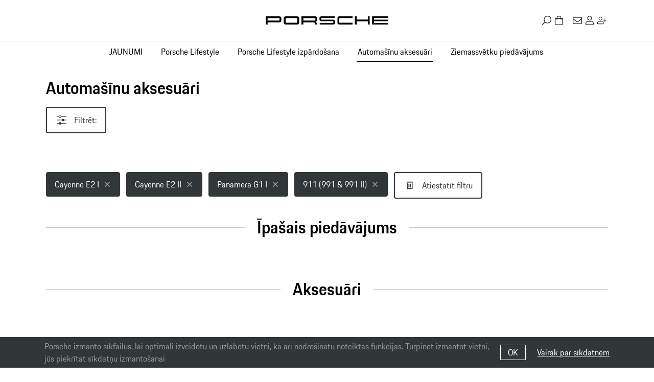

--- FILE ---
content_type: text/html; charset=utf-8
request_url: https://shop.porsche.lv/automasinu-aksesuari?filteredModel%5B0%5D=300&filteredModel%5B1%5D=298&filteredModel%5B2%5D=404&filteredModel%5B3%5D=297
body_size: 7986
content:
<!DOCTYPE html>
<html lang="lv" xmlns="http://www.w3.org/1999/xhtml">
<head>
<meta charset="utf-8">

<script>(function (w, d, s, l, i){w[l]=w[l]||[];w[l].push({'gtm.start':
new Date().getTime(),event:'gtm.js'});var f=d.getElementsByTagName(s)[0],
j=d.createElement(s),dl=l!='dataLayer'?'&l='+l:'';j.async=true;j.src=
'https://www.googletagmanager.com/gtm.js?id='+i+dl;f.parentNode.insertBefore(j,f);
})(window, document, 'script', 'dataLayer', "GTM-MZPQF2B");</script>
<title>Automašīnu aksesuāri | Porsche</title>

<meta http-equiv="x-ua-compatible" content="ie=edge">
<meta name="viewport" content="width=device-width, initial-scale=1, shrink-to-fit=no">
<meta name="format-detection" content="telephone=no">

<meta name="author" content="Surface - Digitální a komunikační agentura [www.surface.cz]">
<meta name="robots" content="all">
<meta name="description" content="Atrodiet ekskluzīvus aksesuārus un modernizēšanas iespējas savam Porsche. Atklājiet mūsu produktu klāstu no transportēšanas līdz kopšanas līdzekļiem…">
<meta name="keywords" content="Porsche Automašīnu Aksesuāri, Car care, 911, Cayenne, Taycan, Macan, Panamera, 718, Cayman, Boxster">

<link rel="stylesheet" href="/assets/css/style.min.b0fd9fcd18.css">

<link rel="apple-touch-icon" sizes="180x180" href="/assets/img/fav/apple-touch-icon.png">
<link rel="icon" type="image/png" sizes="32x32" href="/assets/img/fav/favicon-32x32.png">
<link rel="icon" type="image/png" sizes="16x16" href="/assets/img/fav/favicon-16x16.png">
<link rel="manifest" href="/assets/img/fav/site.webmanifest">
<meta name="msapplication-TileColor" content="#da532c">
<meta name="theme-color" content="#ffffff">
<meta property="og:type" content="website">
<meta property="og:title" content="Automašīnu aksesuāri | Porsche">
<meta property="og:description" content="Atrodiet ekskluzīvus aksesuārus un modernizēšanas iespējas savam Porsche. Atklājiet mūsu produktu klāstu no transportēšanas līdz kopšanas līdzekļiem…">
<meta property="og:url" content="https://shop.porsche.lv/automasinu-aksesuari?filteredModel%5B0%5D=300&amp;filteredModel%5B1%5D=298&amp;filteredModel%5B2%5D=404&amp;filteredModel%5B3%5D=297">
<meta property="og:image" content="https://shop.porsche.lv/files/image/category/3/2426_760x855.jpeg">
<meta name="twitter:card" content="summary">        

</head>

<body id="top" class="has-fixed-header">

<noscript>
    <iframe src="https://www.googletagmanager.com/ns.html?id=GTM-MZPQF2B" height="0"
            width="0"
            class="D(n)"></iframe>
</noscript>
<div class="page-wrap">

    <div class="dialog-overlay D(n)"></div>

<form action="/automasinu-aksesuari?filteredModel%5B0%5D=300&amp;filteredModel%5B1%5D=298&amp;filteredModel%5B2%5D=404&amp;filteredModel%5B3%5D=297" method="post" id="frm-search-form" class="header__search">
	<div class="header__mobile-bar">
		<div class="header__mobile-bar__item">
			<button type="button" class="btn btn-icon header__search__close">
				<span class="icon-box">
					<svg class="svg svg--close" role="img" focusable="false" aria-hidden="true">
						<use xlink:href="/assets/img/sprite.svg#icon-close"></use>
					</svg>
				</span>
			</button>
		</div>
	</div>

	<div class="form-group form-group--inline">
		<div class="form-group__control">
			<div class="input-group">
                <input type="text" name="search" autocomplete="off" placeholder="Meklēt" data-link="/automasinu-aksesuari?search-text=PLACEHOLDER&amp;filteredModel%5B0%5D=300&amp;filteredModel%5B1%5D=298&amp;filteredModel%5B2%5D=404&amp;filteredModel%5B3%5D=297&amp;do=search-liveSearch" id="frm-search-form-search" class="form-control form-control-sm header__search__input">
				<div class="input-group-append">
					<button type="submit" class="btn btn-link btn-icon">
						<span class="icon-box">
							<svg class="svg svg--search" role="img" focusable="false" aria-hidden="true">
								<use xlink:href="/assets/img/sprite.svg#icon-search"></use>
							</svg>
						</span>
					</button>
				</div>
			</div>
		</div>
	</div>

	<div class="search-dropdown">

		<strong class="h3 D(b)">Produkti</strong>

		<div class="search-dropdown__media-results">

<div id="snippet-search-products">

</div>
		</div>

	</div>
<input type="hidden" name="_do" value="search-form-submit"></form>

    <div class="fixed-header">
        <header class="header">
            <div class="container">
                <div class="header-grid">

                    <div class="header-grid__top">

                        <div class="header__bar header__bar--left">
                            <div class="header__menu-toggler">
                                <button type="button" class="btn btn-link header__menu-toggler__button">
                                    <span class="icon-box">
                                        <svg class="svg svg--bars" role="img" focusable="false" aria-hidden="true">
                                            <use xlink:href="/assets/img/sprite.svg#icon-bars"></use>
                                        </svg>
                                    </span>
                                </button>
                            </div>

                            <div class="header__search-toggler">
                                <button type="button" class="btn btn-link btn-icon header__search-toggler__button">
								    <span class="icon-box">
                                        <svg class="svg svg--search" role="img" focusable="false" aria-hidden="true">
                                            <use xlink:href="/assets/img/sprite.svg#icon-search"></use>
                                        </svg>
                                    </span>
                                </button>
                            </div>
                        </div>

                        <div class="header__logo">
                            <a href="/">
                                <img src="/assets/img/porsche-logo.svg" alt="Porsche" class="header__logo__img header__logo__img--mobile" loading="lazy">
                                <img src="/assets/img/porsche-logo-text.svg" alt="Porsche" class="header__logo__img header__logo__img--desktop" loading="lazy">
                            </a>
                        </div>

                        <div class="header__bar header__bar--right">

                            <div class="header__search-toggler">
                                <button type="button" class="btn btn-link btn-icon header__search-toggler__button">
								<span class="icon-box">
									<svg class="svg svg--search" role="img" focusable="false" aria-hidden="true">
										<use xlink:href="/assets/img/sprite.svg#icon-search"></use>
									</svg>
								</span>
                                </button>
                            </div>

                            <div class="header__basket" id="snippet--cart">
                                <a class="btn btn-link btn-icon header__basket__button" href="/cart">
								<span class="icon-box">
									<svg class="svg svg--shopping-bag" role="img" focusable="false" aria-hidden="true">
										<use xlink:href="/assets/img/sprite.svg#icon-shopping-bag"></use>
									</svg>
								</span>
                                </a>



<div class="basket-dropdown">
	<div class="cart-empty">
		<div class="cart-empty__inner">

		<span class="cart-empty__icon icon-box">
			<svg class="svg svg--icon-shopping-bag" role="img" focusable="false" aria-hidden="true">
				<use xlink:href="/assets/img/sprite.svg#icon-shopping-bag"></use>
			</svg>
		</span>

			<p>
                Jūsu grozā nav neviena produkta
			</p>

			<p>
                Vai vēlaties iedvesmoties?
			</p>

			<a href="/" class="btn btn-secondary btn-icon-left">
			<span class="icon-box">
				<svg class="svg svg--icon-arrow-right-hair" role="img" focusable="false" aria-hidden="true">
					<use xlink:href="/assets/img/sprite.svg#icon-arrow-right-hair"></use>
				</svg>
			</span>
                Turpināt iepirkšanos
			</a>

		</div>
	</div>
</div>
                            </div>

                            <nav class="nav">
                                <div class="nav-item">
                                    <a class="nav-link" href="/contacts">
                                        <span class="icon-box">
                                            <svg class="svg svg--envelope" role="img" focusable="false" aria-hidden="true">
                                                <use xlink:href="/assets/img/sprite.svg#icon-envelope"></use>
                                            </svg>
                                        </span>
                                    </a>
                                </div>

                                    <div class="nav-item">
                                        <a class="nav-link" href="/sign/in">
                                            <span class="icon-box">
                                                <svg class="svg svg--user" role="img" focusable="false" aria-hidden="true">
                                                    <use xlink:href="/assets/img/sprite.svg#icon-user"></use>
                                                </svg>
                                            </span>
                                        </a>
                                    </div>
                                    <div class="nav-item">
                                        <a class="nav-link" href="/sign/register">
                                            <span class="icon-box">
                                                <svg class="svg svg--user-plus" role="img" focusable="false" aria-hidden="true">
                                                    <use xlink:href="/assets/img/sprite.svg#icon-user-plus"></use>
                                                </svg>
                                            </span>
                                        </a>
                                    </div>
                            </nav>

                        </div>
                    </div>

                </div>
            </div>

            <hr class="header__line">

            <div class="container">
                <div class="header-grid">

                    <div class="header__nav">

                        <div class="header__mobile-bar">


                            <div class="header__mobile-bar__item">
                                <button type="button" class="btn btn-icon btn-sm header__nav__close">
									<span class="icon-box">
										<svg class="svg svg--close" role="img" focusable="false" aria-hidden="true">
											<use xlink:href="/assets/img/sprite.svg#icon-close"></use>
										</svg>
									</span>
                                </button>
                            </div>

                        </div>

                        <div class="header__nav__inner">

                            <nav class="nav">

                                <div class="nav-item">
                                    <a href="/jaunumi" class="nav-link">JAUNUMI</a>



                                </div>
                                <div class="nav-item nav-item--has-submenu">
                                    <a href="/porsche-lifestyle-7hahn3huy4" class="nav-link">Porsche Lifestyle</a>

                                    <a href="#" class="submenu-toggler">
										<span class="icon-box">
											<svg class="svg svg--icon-arrow-right-hair" role="img" focusable="false" aria-hidden="true">
												<use xlink:href="/assets/img/sprite.svg#icon-arrow-right-hair"></use>
											</svg>
										</span>
                                    </a>

                                    <div class="submenu nav">
                                        <div class="nav-item nav-item--header">
                                            <a href="/porsche-lifestyle-7hahn3huy4" class="nav-link">
												<span class="icon-box">
													<svg class="svg svg--icon-arrow-left-thin" role="img" focusable="false" aria-hidden="true">
														<use xlink:href="/assets/img/sprite.svg#icon-arrow-left-thin"></use>
													</svg>
												</span>
                                                <span class="nav-link__label">Porsche Lifestyle</span>
                                            </a>
                                        </div>
                                        <div class="nav-item">
                                            <a href="/porsche-lifestyle-7hahn3huy4#Aksesuāri"
                                               data-scroll-to="#Aksesuāri"
                                               class="nav-link">Aksesuāri</a>
                                        </div>
                                        <div class="nav-item">
                                            <a href="/porsche-lifestyle-7hahn3huy4#Piekariņi"
                                               data-scroll-to="#Piekariņi"
                                               class="nav-link">Piekariņi</a>
                                        </div>
                                        <div class="nav-item">
                                            <a href="/porsche-lifestyle-7hahn3huy4#Mājai un birojam"
                                               data-scroll-to="#Mājai un birojam"
                                               class="nav-link">Mājai un birojam</a>
                                        </div>
                                        <div class="nav-item">
                                            <a href="/porsche-lifestyle-7hahn3huy4#Termokrūzes un krūzes"
                                               data-scroll-to="#Termokrūzes un krūzes"
                                               class="nav-link">Termokrūzes un krūzes</a>
                                        </div>
                                        <div class="nav-item">
                                            <a href="/porsche-lifestyle-7hahn3huy4#Saulesbrilles"
                                               data-scroll-to="#Saulesbrilles"
                                               class="nav-link">Saulesbrilles</a>
                                        </div>
                                        <div class="nav-item">
                                            <a href="/porsche-lifestyle-7hahn3huy4#Somas un maki"
                                               data-scroll-to="#Somas un maki"
                                               class="nav-link">Somas un maki</a>
                                        </div>
                                        <div class="nav-item">
                                            <a href="/porsche-lifestyle-7hahn3huy4#Pulksteņi"
                                               data-scroll-to="#Pulksteņi"
                                               class="nav-link">Pulksteņi</a>
                                        </div>
                                        <div class="nav-item">
                                            <a href="/porsche-lifestyle-7hahn3huy4#Cepures"
                                               data-scroll-to="#Cepures"
                                               class="nav-link">Cepures</a>
                                        </div>
                                        <div class="nav-item">
                                            <a href="/porsche-lifestyle-7hahn3huy4#"
                                               data-scroll-to="#Automobīļu  modeļi (1:18)"
                                               class="nav-link">Automobīļu  modeļi (1:18)</a>
                                        </div>
                                        <div class="nav-item">
                                            <a href="/porsche-lifestyle-7hahn3huy4#"
                                               data-scroll-to="#Automobīļu modeļi (1:43)"
                                               class="nav-link">Automobīļu modeļi (1:43)</a>
                                        </div>
                                        <div class="nav-item">
                                            <a href="/porsche-lifestyle-7hahn3huy4#Bērniem"
                                               data-scroll-to="#Bērniem"
                                               class="nav-link">Bērniem</a>
                                        </div>
                                        <div class="nav-item">
                                            <a href="/porsche-lifestyle-7hahn3huy4#Bērnu apģērbi"
                                               data-scroll-to="#Bērnu apģērbi"
                                               class="nav-link">Bērnu apģērbi</a>
                                        </div>
                                        <div class="nav-item">
                                            <a href="/porsche-lifestyle-7hahn3huy4#Vīriešu apģērbi"
                                               data-scroll-to="#Vīriešu apģērbi"
                                               class="nav-link">Vīriešu apģērbi</a>
                                        </div>
                                        <div class="nav-item">
                                            <a href="/porsche-lifestyle-7hahn3huy4#Sieviešu apģērbi"
                                               data-scroll-to="#Sieviešu apģērbi"
                                               class="nav-link">Sieviešu apģērbi</a>
                                        </div>
                                        <div class="nav-item">
                                            <a href="/porsche-lifestyle-7hahn3huy4#Apģērbi Unisex"
                                               data-scroll-to="#Apģērbi Unisex"
                                               class="nav-link">Apģērbi Unisex</a>
                                        </div>
                                    </div>

                                </div>
                                <div class="nav-item">
                                    <a href="/porsche-lifestyle-izpardosana" class="nav-link">Porsche Lifestyle izpārdošana</a>



                                </div>
                                <div class="nav-item nav-item--has-submenu nav-item--active">
                                    <a href="/automasinu-aksesuari" class="nav-link">Automašīnu aksesuāri</a>

                                    <a href="#" class="submenu-toggler">
										<span class="icon-box">
											<svg class="svg svg--icon-arrow-right-hair" role="img" focusable="false" aria-hidden="true">
												<use xlink:href="/assets/img/sprite.svg#icon-arrow-right-hair"></use>
											</svg>
										</span>
                                    </a>

                                    <div class="submenu nav">
                                        <div class="nav-item nav-item--header">
                                            <a href="/automasinu-aksesuari" class="nav-link">
												<span class="icon-box">
													<svg class="svg svg--icon-arrow-left-thin" role="img" focusable="false" aria-hidden="true">
														<use xlink:href="/assets/img/sprite.svg#icon-arrow-left-thin"></use>
													</svg>
												</span>
                                                <span class="nav-link__label">Automašīnu aksesuāri</span>
                                            </a>
                                        </div>
                                        <div class="nav-item">
                                            <a href="/automasinu-aksesuari#Īpašais piedāvājums"
                                               data-scroll-to="#Īpašais piedāvājums"
                                               class="nav-link">Īpašais piedāvājums</a>
                                        </div>
                                        <div class="nav-item">
                                            <a href="/automasinu-aksesuari#Aksesuāri"
                                               data-scroll-to="#Aksesuāri"
                                               class="nav-link">Aksesuāri</a>
                                        </div>
                                        <div class="nav-item">
                                            <a href="/automasinu-aksesuari#Bērniem"
                                               data-scroll-to="#Bērniem"
                                               class="nav-link">Bērniem</a>
                                        </div>
                                        <div class="nav-item">
                                            <a href="/automasinu-aksesuari#Transports"
                                               data-scroll-to="#Transports"
                                               class="nav-link">Transports</a>
                                        </div>
                                        <div class="nav-item">
                                            <a href="/automasinu-aksesuari#E-Mobilitāte"
                                               data-scroll-to="#E-Mobilitāte"
                                               class="nav-link">E-Mobilitāte</a>
                                        </div>
                                        <div class="nav-item">
                                            <a href="/automasinu-aksesuari#Auto kopšana"
                                               data-scroll-to="#Auto kopšana"
                                               class="nav-link">Auto kopšana</a>
                                        </div>
                                    </div>

                                </div>
                                <div class="nav-item">
                                    <a href="/ziemassvetku-piedavajums" class="nav-link">Ziemassvētku piedāvājums</a>



                                </div>
                            </nav>

                        </div>

                    </div>

                </div>
            </div>
        </header>
    </div>


	<div class="container">

		<h1 class="main-heading font-weight-semibold Mb(1rem)">Automašīnu aksesuāri</h1>


		<div>

			<div class="sidebar-toggle">
				<a href="#" class="btn btn-outline-primary btn-rounded btn-heavy btn-icon-left sidebar-toggle__btn">
					<span class="icon-box Fz(1.5rem)">
						<svg class="svg svg--icon-adjust" role="img" focusable="false"
							 aria-hidden="true">
							<use xlink:href="/assets/img/sprite.svg#icon-adjust"></use>
						</svg>
					</span>
					Filtrēt:
				</a>
			</div>

			<div class="sidebar-modal">
				<div class="sidebar-inner">

					<button class="btn btn-icon aside-menu__toggle">
						<span class="icon-box">
							<svg class="svg svg--close" role="img" focusable="false" aria-hidden="true">
								<use xlink:href="/assets/img/sprite.svg#icon-close"></use>
							</svg>
						</span>
					</button>

	<div class="filtered-tags D(n)--xlUp Mb(1rem)">

		<div class="filtered-tags__item">
			<div class="badge badge-primary badge-lg badge--icon-right">
                Cayenne E2 I
				<a class="icon-box" href="/automasinu-aksesuari?id=297&amp;filteredModel%5B0%5D=300&amp;filteredModel%5B1%5D=298&amp;filteredModel%5B2%5D=404&amp;filteredModel%5B3%5D=297&amp;do=removeFilteredTag#products">
					<svg class="svg svg--icon-close" role="img" focusable="false" aria-hidden="true">
						<use xlink:href="/assets/img/sprite.svg#icon-close"></use>
					</svg>
				</a>
			</div>
		</div>
		<div class="filtered-tags__item">
			<div class="badge badge-primary badge-lg badge--icon-right">
                Cayenne E2 II
				<a class="icon-box" href="/automasinu-aksesuari?id=298&amp;filteredModel%5B0%5D=300&amp;filteredModel%5B1%5D=298&amp;filteredModel%5B2%5D=404&amp;filteredModel%5B3%5D=297&amp;do=removeFilteredTag#products">
					<svg class="svg svg--icon-close" role="img" focusable="false" aria-hidden="true">
						<use xlink:href="/assets/img/sprite.svg#icon-close"></use>
					</svg>
				</a>
			</div>
		</div>
		<div class="filtered-tags__item">
			<div class="badge badge-primary badge-lg badge--icon-right">
                Panamera G1 I
				<a class="icon-box" href="/automasinu-aksesuari?id=300&amp;filteredModel%5B0%5D=300&amp;filteredModel%5B1%5D=298&amp;filteredModel%5B2%5D=404&amp;filteredModel%5B3%5D=297&amp;do=removeFilteredTag#products">
					<svg class="svg svg--icon-close" role="img" focusable="false" aria-hidden="true">
						<use xlink:href="/assets/img/sprite.svg#icon-close"></use>
					</svg>
				</a>
			</div>
		</div>
		<div class="filtered-tags__item">
			<div class="badge badge-primary badge-lg badge--icon-right">
                911 (991 &amp; 991 II)
				<a class="icon-box" href="/automasinu-aksesuari?id=404&amp;filteredModel%5B0%5D=300&amp;filteredModel%5B1%5D=298&amp;filteredModel%5B2%5D=404&amp;filteredModel%5B3%5D=297&amp;do=removeFilteredTag#products">
					<svg class="svg svg--icon-close" role="img" focusable="false" aria-hidden="true">
						<use xlink:href="/assets/img/sprite.svg#icon-close"></use>
					</svg>
				</a>
			</div>
		</div>

		<div class="filtered-tags__item">
			<a class="btn btn-outline-primary btn-heavy btn-rounded btn-icon-left" href="/automasinu-aksesuari?filteredModel%5B0%5D=300&amp;filteredModel%5B1%5D=298&amp;filteredModel%5B2%5D=404&amp;filteredModel%5B3%5D=297&amp;do=resetFilter#products">
				<span class="icon-box Fz(1.5rem)">
					<svg class="svg svg--icon-delete" role="img" focusable="false" aria-hidden="true">
						<use xlink:href="/assets/img/sprite.svg#icon-delete"></use>
					</svg>
				</span>
                Atiestatīt filtru
			</a>
		</div>

	</div>

					<div class="aside-menu">
						<div class="aside-menu__title">
                            Kategorijas:
						</div>

						<nav class="nav nav--vertical nav--aside">
							<div class="nav-item">
								<a href="#" data-scroll-to="#Īpašais piedāvājums"
								   class="nav-link">
                                    Īpašais piedāvājums
								</a>
							</div>
							<div class="nav-item">
								<a href="#" data-scroll-to="#Aksesuāri"
								   class="nav-link">
                                    Aksesuāri
								</a>
							</div>
							<div class="nav-item">
								<a href="#" data-scroll-to="#Bērniem"
								   class="nav-link">
                                    Bērniem
								</a>
							</div>
							<div class="nav-item">
								<a href="#" data-scroll-to="#Transports"
								   class="nav-link">
                                    Transports
								</a>
							</div>
							<div class="nav-item">
								<a href="#" data-scroll-to="#E-Mobilitāte"
								   class="nav-link">
                                    E-Mobilitāte
								</a>
							</div>
							<div class="nav-item">
								<a href="#" data-scroll-to="#Auto kopšana"
								   class="nav-link">
                                    Auto kopšana
								</a>
							</div>
						</nav>
					</div>

<div class="aside-menu" id="snippet-modelFilter-content">
	<div class="aside-menu__title">	Filtrēt:</div>
	<nav class="nav nav--vertical nav--aside">
		<div class="nav-item">
			<a href="#filtration-models" data-toggle="collapse" class="nav-link">
				Pēc modeļa
				<span class="icon-box nav-item__collapse-indicator">
					<svg class="svg svg--icon-arrow-up-hair" role="img" focusable="false" aria-hidden="true">
						<use xlink:href="/assets/img/sprite.svg#icon-arrow-up-hair"></use>
					</svg>
				</span>
			</a>
			<div id="filtration-models" class="nav-submenu">
				<div class="nav-item">
					<a class="nav-link" href="/automasinu-aksesuari?modelFilter-id=295&amp;filteredModel%5B0%5D=300&amp;filteredModel%5B1%5D=298&amp;filteredModel%5B2%5D=404&amp;filteredModel%5B3%5D=297&amp;do=modelFilter-filter#products">
						<span class="icon-box">
							<svg class="svg svg--icon-arrow-right-hair" role="img" focusable="false"
								 aria-hidden="true">
								<use xlink:href="/assets/img/sprite.svg#icon-arrow-right-hair"></use>
							</svg>
						</span>
						Macan
					</a>
				</div>
				<div class="nav-item">
					<a class="nav-link" href="/automasinu-aksesuari?modelFilter-id=296&amp;filteredModel%5B0%5D=300&amp;filteredModel%5B1%5D=298&amp;filteredModel%5B2%5D=404&amp;filteredModel%5B3%5D=297&amp;do=modelFilter-filter#products">
						<span class="icon-box">
							<svg class="svg svg--icon-arrow-right-hair" role="img" focusable="false"
								 aria-hidden="true">
								<use xlink:href="/assets/img/sprite.svg#icon-arrow-right-hair"></use>
							</svg>
						</span>
						Macan II
					</a>
				</div>
				<div class="nav-item">
					<a class="nav-link" href="/automasinu-aksesuari?modelFilter-id=297&amp;filteredModel%5B0%5D=300&amp;filteredModel%5B1%5D=298&amp;filteredModel%5B2%5D=404&amp;filteredModel%5B3%5D=297&amp;do=modelFilter-filter#products">
						<span class="icon-box">
							<svg class="svg svg--icon-arrow-right-hair" role="img" focusable="false"
								 aria-hidden="true">
								<use xlink:href="/assets/img/sprite.svg#icon-arrow-right-hair"></use>
							</svg>
						</span>
						Cayenne E2 I
					</a>
				</div>
				<div class="nav-item">
					<a class="nav-link" href="/automasinu-aksesuari?modelFilter-id=298&amp;filteredModel%5B0%5D=300&amp;filteredModel%5B1%5D=298&amp;filteredModel%5B2%5D=404&amp;filteredModel%5B3%5D=297&amp;do=modelFilter-filter#products">
						<span class="icon-box">
							<svg class="svg svg--icon-arrow-right-hair" role="img" focusable="false"
								 aria-hidden="true">
								<use xlink:href="/assets/img/sprite.svg#icon-arrow-right-hair"></use>
							</svg>
						</span>
						Cayenne E2 II
					</a>
				</div>
				<div class="nav-item">
					<a class="nav-link" href="/automasinu-aksesuari?modelFilter-id=299&amp;filteredModel%5B0%5D=300&amp;filteredModel%5B1%5D=298&amp;filteredModel%5B2%5D=404&amp;filteredModel%5B3%5D=297&amp;do=modelFilter-filter#products">
						<span class="icon-box">
							<svg class="svg svg--icon-arrow-right-hair" role="img" focusable="false"
								 aria-hidden="true">
								<use xlink:href="/assets/img/sprite.svg#icon-arrow-right-hair"></use>
							</svg>
						</span>
						Cayenne E3
					</a>
				</div>
				<div class="nav-item">
					<a class="nav-link" href="/automasinu-aksesuari?modelFilter-id=300&amp;filteredModel%5B0%5D=300&amp;filteredModel%5B1%5D=298&amp;filteredModel%5B2%5D=404&amp;filteredModel%5B3%5D=297&amp;do=modelFilter-filter#products">
						<span class="icon-box">
							<svg class="svg svg--icon-arrow-right-hair" role="img" focusable="false"
								 aria-hidden="true">
								<use xlink:href="/assets/img/sprite.svg#icon-arrow-right-hair"></use>
							</svg>
						</span>
						Panamera G1 I
					</a>
				</div>
				<div class="nav-item">
					<a class="nav-link" href="/automasinu-aksesuari?modelFilter-id=301&amp;filteredModel%5B0%5D=300&amp;filteredModel%5B1%5D=298&amp;filteredModel%5B2%5D=404&amp;filteredModel%5B3%5D=297&amp;do=modelFilter-filter#products">
						<span class="icon-box">
							<svg class="svg svg--icon-arrow-right-hair" role="img" focusable="false"
								 aria-hidden="true">
								<use xlink:href="/assets/img/sprite.svg#icon-arrow-right-hair"></use>
							</svg>
						</span>
						Panamera G1 II
					</a>
				</div>
				<div class="nav-item">
					<a class="nav-link" href="/automasinu-aksesuari?modelFilter-id=302&amp;filteredModel%5B0%5D=300&amp;filteredModel%5B1%5D=298&amp;filteredModel%5B2%5D=404&amp;filteredModel%5B3%5D=297&amp;do=modelFilter-filter#products">
						<span class="icon-box">
							<svg class="svg svg--icon-arrow-right-hair" role="img" focusable="false"
								 aria-hidden="true">
								<use xlink:href="/assets/img/sprite.svg#icon-arrow-right-hair"></use>
							</svg>
						</span>
						Panamera G2
					</a>
				</div>
				<div class="nav-item">
					<a class="nav-link" href="/automasinu-aksesuari?modelFilter-id=303&amp;filteredModel%5B0%5D=300&amp;filteredModel%5B1%5D=298&amp;filteredModel%5B2%5D=404&amp;filteredModel%5B3%5D=297&amp;do=modelFilter-filter#products">
						<span class="icon-box">
							<svg class="svg svg--icon-arrow-right-hair" role="img" focusable="false"
								 aria-hidden="true">
								<use xlink:href="/assets/img/sprite.svg#icon-arrow-right-hair"></use>
							</svg>
						</span>
						Panamera G2 Sport Turismo
					</a>
				</div>
				<div class="nav-item">
					<a class="nav-link" href="/automasinu-aksesuari?modelFilter-id=405&amp;filteredModel%5B0%5D=300&amp;filteredModel%5B1%5D=298&amp;filteredModel%5B2%5D=404&amp;filteredModel%5B3%5D=297&amp;do=modelFilter-filter#products">
						<span class="icon-box">
							<svg class="svg svg--icon-arrow-right-hair" role="img" focusable="false"
								 aria-hidden="true">
								<use xlink:href="/assets/img/sprite.svg#icon-arrow-right-hair"></use>
							</svg>
						</span>
						Panamera G1, Panamera G2, Panamera G2 II, Macan I, Macan II, Macan III, Cayenne E1, Cayenne E1II, Cayenne E2, Cayenne E2 II, Cayenne E3
					</a>
				</div>
				<div class="nav-item">
					<a class="nav-link" href="/automasinu-aksesuari?modelFilter-id=292&amp;filteredModel%5B0%5D=300&amp;filteredModel%5B1%5D=298&amp;filteredModel%5B2%5D=404&amp;filteredModel%5B3%5D=297&amp;do=modelFilter-filter#products">
						<span class="icon-box">
							<svg class="svg svg--icon-arrow-right-hair" role="img" focusable="false"
								 aria-hidden="true">
								<use xlink:href="/assets/img/sprite.svg#icon-arrow-right-hair"></use>
							</svg>
						</span>
						991 I
					</a>
				</div>
				<div class="nav-item">
					<a class="nav-link" href="/automasinu-aksesuari?modelFilter-id=293&amp;filteredModel%5B0%5D=300&amp;filteredModel%5B1%5D=298&amp;filteredModel%5B2%5D=404&amp;filteredModel%5B3%5D=297&amp;do=modelFilter-filter#products">
						<span class="icon-box">
							<svg class="svg svg--icon-arrow-right-hair" role="img" focusable="false"
								 aria-hidden="true">
								<use xlink:href="/assets/img/sprite.svg#icon-arrow-right-hair"></use>
							</svg>
						</span>
						991 II
					</a>
				</div>
				<div class="nav-item">
					<a class="nav-link" href="/automasinu-aksesuari?modelFilter-id=294&amp;filteredModel%5B0%5D=300&amp;filteredModel%5B1%5D=298&amp;filteredModel%5B2%5D=404&amp;filteredModel%5B3%5D=297&amp;do=modelFilter-filter#products">
						<span class="icon-box">
							<svg class="svg svg--icon-arrow-right-hair" role="img" focusable="false"
								 aria-hidden="true">
								<use xlink:href="/assets/img/sprite.svg#icon-arrow-right-hair"></use>
							</svg>
						</span>
						992
					</a>
				</div>
				<div class="nav-item">
					<a class="nav-link" href="/automasinu-aksesuari?modelFilter-id=290&amp;filteredModel%5B0%5D=300&amp;filteredModel%5B1%5D=298&amp;filteredModel%5B2%5D=404&amp;filteredModel%5B3%5D=297&amp;do=modelFilter-filter#products">
						<span class="icon-box">
							<svg class="svg svg--icon-arrow-right-hair" role="img" focusable="false"
								 aria-hidden="true">
								<use xlink:href="/assets/img/sprite.svg#icon-arrow-right-hair"></use>
							</svg>
						</span>
						981
					</a>
				</div>
				<div class="nav-item">
					<a class="nav-link" href="/automasinu-aksesuari?modelFilter-id=291&amp;filteredModel%5B0%5D=300&amp;filteredModel%5B1%5D=298&amp;filteredModel%5B2%5D=404&amp;filteredModel%5B3%5D=297&amp;do=modelFilter-filter#products">
						<span class="icon-box">
							<svg class="svg svg--icon-arrow-right-hair" role="img" focusable="false"
								 aria-hidden="true">
								<use xlink:href="/assets/img/sprite.svg#icon-arrow-right-hair"></use>
							</svg>
						</span>
						982
					</a>
				</div>
				<div class="nav-item">
					<a class="nav-link" href="/automasinu-aksesuari?modelFilter-id=404&amp;filteredModel%5B0%5D=300&amp;filteredModel%5B1%5D=298&amp;filteredModel%5B2%5D=404&amp;filteredModel%5B3%5D=297&amp;do=modelFilter-filter#products">
						<span class="icon-box">
							<svg class="svg svg--icon-arrow-right-hair" role="img" focusable="false"
								 aria-hidden="true">
								<use xlink:href="/assets/img/sprite.svg#icon-arrow-right-hair"></use>
							</svg>
						</span>
						911 (991 &amp; 991 II)
					</a>
				</div>
			</div>
		</div>
	</nav>
</div>
				</div>
			</div>

			<div id="products">

	<div class="filtered-tags ">

		<div class="filtered-tags__item">
			<div class="badge badge-primary badge-lg badge--icon-right">
                Cayenne E2 I
				<a class="icon-box" href="/automasinu-aksesuari?id=297&amp;filteredModel%5B0%5D=300&amp;filteredModel%5B1%5D=298&amp;filteredModel%5B2%5D=404&amp;filteredModel%5B3%5D=297&amp;do=removeFilteredTag#products">
					<svg class="svg svg--icon-close" role="img" focusable="false" aria-hidden="true">
						<use xlink:href="/assets/img/sprite.svg#icon-close"></use>
					</svg>
				</a>
			</div>
		</div>
		<div class="filtered-tags__item">
			<div class="badge badge-primary badge-lg badge--icon-right">
                Cayenne E2 II
				<a class="icon-box" href="/automasinu-aksesuari?id=298&amp;filteredModel%5B0%5D=300&amp;filteredModel%5B1%5D=298&amp;filteredModel%5B2%5D=404&amp;filteredModel%5B3%5D=297&amp;do=removeFilteredTag#products">
					<svg class="svg svg--icon-close" role="img" focusable="false" aria-hidden="true">
						<use xlink:href="/assets/img/sprite.svg#icon-close"></use>
					</svg>
				</a>
			</div>
		</div>
		<div class="filtered-tags__item">
			<div class="badge badge-primary badge-lg badge--icon-right">
                Panamera G1 I
				<a class="icon-box" href="/automasinu-aksesuari?id=300&amp;filteredModel%5B0%5D=300&amp;filteredModel%5B1%5D=298&amp;filteredModel%5B2%5D=404&amp;filteredModel%5B3%5D=297&amp;do=removeFilteredTag#products">
					<svg class="svg svg--icon-close" role="img" focusable="false" aria-hidden="true">
						<use xlink:href="/assets/img/sprite.svg#icon-close"></use>
					</svg>
				</a>
			</div>
		</div>
		<div class="filtered-tags__item">
			<div class="badge badge-primary badge-lg badge--icon-right">
                911 (991 &amp; 991 II)
				<a class="icon-box" href="/automasinu-aksesuari?id=404&amp;filteredModel%5B0%5D=300&amp;filteredModel%5B1%5D=298&amp;filteredModel%5B2%5D=404&amp;filteredModel%5B3%5D=297&amp;do=removeFilteredTag#products">
					<svg class="svg svg--icon-close" role="img" focusable="false" aria-hidden="true">
						<use xlink:href="/assets/img/sprite.svg#icon-close"></use>
					</svg>
				</a>
			</div>
		</div>

		<div class="filtered-tags__item">
			<a class="btn btn-outline-primary btn-heavy btn-rounded btn-icon-left" href="/automasinu-aksesuari?filteredModel%5B0%5D=300&amp;filteredModel%5B1%5D=298&amp;filteredModel%5B2%5D=404&amp;filteredModel%5B3%5D=297&amp;do=resetFilter#products">
				<span class="icon-box Fz(1.5rem)">
					<svg class="svg svg--icon-delete" role="img" focusable="false" aria-hidden="true">
						<use xlink:href="/assets/img/sprite.svg#icon-delete"></use>
					</svg>
				</span>
                Atiestatīt filtru
			</a>
		</div>

	</div>

				<div class="product-grid">
				</div>
					<h2 id="Īpašais piedāvājums"
						class="h2 heading-line subcategory-heading">
                        Īpašais piedāvājums
					</h2>

                

					<div class="product-grid">
					</div>
					<h2 id="Aksesuāri"
						class="h2 heading-line subcategory-heading">
                        Aksesuāri
					</h2>

                <p><br></p>

					<div class="product-grid">
						<div
								class="product-grid__col">
                            

<div class="product-item">
	<a href="/ventilu-vacini-melni" class="product-item__href">

		<div class="product-item__image">
			<div class="product-item__image__badges">
			</div>

			<picture class="responsive-image">
				<img class="responsive-image__element lazy-image"
					 src="/assets/img/pixel-8x9.png"
					 data-src="/files/image/product/10/974_350x394.png"
					 data-srcset="/files/image/product/10/974_700x788.png 2x, /files/image/product/10/974_350x394.png 1x"
					 alt="Ventiļu vāciņi, melni">
			</picture>

		</div>

		<h3 class="product-item__title">
                Ventiļu vāciņi, melni
		</h3>

		<p class="product-item__price">
            no
            84,72 €
		</p>

	</a>
</div>
						</div>
						<div
								class="product-grid__col">
                            

<div class="product-item">
	<a href="/footrest-rear" class="product-item__href">

		<div class="product-item__image">
			<div class="product-item__image__badges">
			</div>

			<picture class="responsive-image">
				<img class="responsive-image__element lazy-image"
					 src="/assets/img/pixel-8x9.png"
					 data-src="/files/image/product/10/976_350x394.png"
					 data-srcset="/files/image/product/10/976_700x788.png 2x, /files/image/product/10/976_350x394.png 1x"
					 alt="Kāju paliktnis pasažierim aizmugurējā sēdeklī - Panamera, Macan, Cayenne">
			</picture>

		</div>

		<h3 class="product-item__title">
                Kāju paliktnis pasažierim aizmugurējā sēdeklī - Panamera, Macan, Cayenne
		</h3>

		<p class="product-item__price">
            
            332,75 €
		</p>

	</a>
</div>
						</div>
						<div
								class="product-grid__col">
                            

<div class="product-item">
	<a href="/foldable-box-for-luggage-compartment" class="product-item__href">

		<div class="product-item__image">
			<div class="product-item__image__badges">
			</div>

			<picture class="responsive-image">
				<img class="responsive-image__element lazy-image"
					 src="/assets/img/pixel-8x9.png"
					 data-src="/files/image/product/11/1001_350x394.png"
					 data-srcset="/files/image/product/11/1001_700x788.png 2x, /files/image/product/11/1001_350x394.png 1x"
					 alt="Bagāžnieka kaste (salokāma), melnā krāsā">
			</picture>

		</div>

		<h3 class="product-item__title">
                Bagāžnieka kaste (salokāma), melnā krāsā
		</h3>

		<p class="product-item__price">
            
            36,30 €
		</p>

	</a>
</div>
						</div>
						<div
								class="product-grid__col">
                            

<div class="product-item">
	<a href="/adapter-for-porsche-battery-charge" class="product-item__href">

		<div class="product-item__image">
			<div class="product-item__image__badges">
			</div>

			<picture class="responsive-image">
				<img class="responsive-image__element lazy-image"
					 src="/assets/img/pixel-8x9.png"
					 data-src="/files/image/product/12/1191_350x394.png"
					 data-srcset="/files/image/product/12/1191_700x788.png 2x, /files/image/product/12/1191_350x394.png 1x"
					 alt="Adapteris Porsche akumulatora uzlādei">
			</picture>

		</div>

		<h3 class="product-item__title">
                Adapteris Porsche akumulatora uzlādei
		</h3>

		<p class="product-item__price">
            
            24,22 €
		</p>

	</a>
</div>
						</div>
						<div
								class="product-grid__col">
                            

<div class="product-item">
	<a href="/rear-backrest-protection" class="product-item__href">

		<div class="product-item__image">
			<div class="product-item__image__badges">
			</div>

			<picture class="responsive-image">
				<img class="responsive-image__element lazy-image"
					 src="/assets/img/pixel-8x9.png"
					 data-src="/files/image/product/11/1006_350x394.png"
					 data-srcset="/files/image/product/11/1006_700x788.png 2x, /files/image/product/11/1006_350x394.png 1x"
					 alt="Sēdekļa atzveltnes aizmugures aizsargs">
			</picture>

		</div>

		<h3 class="product-item__title">
                Sēdekļa atzveltnes aizmugures aizsargs
		</h3>

		<p class="product-item__price">
            
            42,35 €
		</p>

	</a>
</div>
						</div>
						<div
								class="product-grid__col">
                            

<div class="product-item">
	<a href="/led-projector-with-porsche-logo" class="product-item__href">

		<div class="product-item__image">
			<div class="product-item__image__badges">
			</div>

			<picture class="responsive-image">
				<img class="responsive-image__element lazy-image"
					 src="/assets/img/pixel-8x9.png"
					 data-src="/files/image/product/11/1013_350x394.png"
					 data-srcset="/files/image/product/11/1013_700x788.png 2x, /files/image/product/11/1013_350x394.png 1x"
					 alt="Gaismas diožu Porsche logotipa projektors">
			</picture>

		</div>

		<h3 class="product-item__title">
                Gaismas diožu Porsche logotipa projektors
		</h3>

		<p class="product-item__price">
            no
            145,20 €
		</p>

	</a>
</div>
						</div>
						<div
								class="product-grid__col">
                            

<div class="product-item">
	<a href="/jauna-drosbas-veste" class="product-item__href">

		<div class="product-item__image">
			<div class="product-item__image__badges">
			</div>

			<picture class="responsive-image">
				<img class="responsive-image__element lazy-image"
					 src="/assets/img/pixel-8x9.png"
					 data-src="/files/image/product/12/1195_350x394.png"
					 data-srcset="/files/image/product/12/1195_700x788.png 2x, /files/image/product/12/1195_350x394.png 1x"
					 alt="Jauna drošības veste">
			</picture>

		</div>

		<h3 class="product-item__title">
                Jauna drošības veste
		</h3>

		<p class="product-item__price">
            
            18,15 €
		</p>

	</a>
</div>
						</div>
						<div
								class="product-grid__col">
                            

<div class="product-item">
	<a href="/oglekla-skiedras-paklajini-ar-adas-apmali-divi-gab-911-991-991-ii" class="product-item__href">

		<div class="product-item__image">
			<div class="product-item__image__badges">
			</div>

			<picture class="responsive-image">
				<img class="responsive-image__element lazy-image"
					 src="/assets/img/pixel-8x9.png"
					 data-src="/files/image/product/22/2134_350x394.png"
					 data-srcset="/files/image/product/22/2134_700x788.png 2x, /files/image/product/22/2134_350x394.png 1x"
					 alt="Oglekļa šķiedras paklājiņi ar ādas apmali, divi gab. - 911 (991 &amp; 991 II)">
			</picture>

		</div>

		<h3 class="product-item__title">
                Oglekļa šķiedras paklājiņi ar ādas apmali, divi gab. - 911 (991 &amp; 991 II)
		</h3>

		<p class="product-item__price">
            
            665,50 €
		</p>

	</a>
</div>
						</div>
					</div>
					<h2 id="Bērniem"
						class="h2 heading-line subcategory-heading">
                        Bērniem
					</h2>

                <p><br></p>

					<div class="product-grid">
						<div
								class="product-grid__col">
                            

<div class="product-item">
	<a href="/car-seat-protector" class="product-item__href">

		<div class="product-item__image">
			<div class="product-item__image__badges">
			</div>

			<picture class="responsive-image">
				<img class="responsive-image__element lazy-image"
					 src="/assets/img/pixel-8x9.png"
					 data-src="/files/image/product/10/989_350x394.png"
					 data-srcset="/files/image/product/10/989_700x788.png 2x, /files/image/product/10/989_350x394.png 1x"
					 alt="Automobiļa sēdekļa aizsargs">
			</picture>

		</div>

		<h3 class="product-item__title">
                Automobiļa sēdekļa aizsargs
		</h3>

		<p class="product-item__price">
            no
            54,45 €
		</p>

	</a>
</div>
						</div>
					</div>
					<h2 id="Transports"
						class="h2 heading-line subcategory-heading">
                        Transports
					</h2>

                <p><br></p>

					<div class="product-grid">
						<div
								class="product-grid__col">
                            

<div class="product-item">
	<a href="/ski-snowboard-carrier-extendable" class="product-item__href">

		<div class="product-item__image">
			<div class="product-item__image__badges">
			</div>

			<picture class="responsive-image">
				<img class="responsive-image__element lazy-image"
					 src="/assets/img/pixel-8x9.png"
					 data-src="/files/image/product/12/1167_350x394.png"
					 data-srcset="/files/image/product/12/1167_700x788.png 2x, /files/image/product/12/1167_350x394.png 1x"
					 alt="Slēpju/sniegadēļu turētājs, izbīdāms">
			</picture>

		</div>

		<h3 class="product-item__title">
                Slēpju/sniegadēļu turētājs, izbīdāms
		</h3>

		<p class="product-item__price">
            
            484,00 €
		</p>

	</a>
</div>
						</div>
						<div
								class="product-grid__col">
                            

<div class="product-item">
	<a href="/cool-box" class="product-item__href">

		<div class="product-item__image">
			<div class="product-item__image__badges">
			</div>

			<picture class="responsive-image">
				<img class="responsive-image__element lazy-image"
					 src="/assets/img/pixel-8x9.png"
					 data-src="/files/image/product/12/1116_350x394.png"
					 data-srcset="/files/image/product/12/1116_700x788.png 2x, /files/image/product/12/1116_350x394.png 1x"
					 alt="Ledusskapis">
			</picture>

		</div>

		<h3 class="product-item__title">
                Ledusskapis
		</h3>

		<p class="product-item__price">
            
            205,70 €
		</p>

	</a>
</div>
						</div>
					</div>
					<h2 id="E-Mobilitāte"
						class="h2 heading-line subcategory-heading">
                        E-Mobilitāte
					</h2>

                <p><br></p>

					<div class="product-grid">
						<div
								class="product-grid__col">
                            

<div class="product-item">
	<a href="/charging-cable" class="product-item__href">

		<div class="product-item__image">
			<div class="product-item__image__badges">
			</div>

			<picture class="responsive-image">
				<img class="responsive-image__element lazy-image"
					 src="/assets/img/pixel-8x9.png"
					 data-src="/files/image/product/12/1190_350x394.png"
					 data-srcset="/files/image/product/12/1190_700x788.png 2x, /files/image/product/12/1190_350x394.png 1x"
					 alt="Uzlādes kabelis">
			</picture>

		</div>

		<h3 class="product-item__title">
                Uzlādes kabelis
		</h3>

		<p class="product-item__price">
            
            335,19 €
		</p>

	</a>
</div>
						</div>
					</div>
					<h2 id="Auto kopšana"
						class="h2 heading-line subcategory-heading">
                        Auto kopšana
					</h2>

                <p><br></p>

					<div class="product-grid">
						<div
								class="product-grid__col">
                            

<div class="product-item">
	<a href="/paint-polish" class="product-item__href">

		<div class="product-item__image">
			<div class="product-item__image__badges">
			</div>

			<picture class="responsive-image">
				<img class="responsive-image__element lazy-image"
					 src="/assets/img/pixel-8x9.png"
					 data-src="/files/image/product/12/1192_350x394.png"
					 data-srcset="/files/image/product/12/1192_700x788.png 2x, /files/image/product/12/1192_350x394.png 1x"
					 alt="Krāsotu virsmu spodrināšanas līdzeklis">
			</picture>

		</div>

		<h3 class="product-item__title">
                Krāsotu virsmu spodrināšanas līdzeklis
		</h3>

		<p class="product-item__price">
            
            19,38 €
		</p>

	</a>
</div>
						</div>
						<div
								class="product-grid__col">
                            

<div class="product-item">
	<a href="/wax" class="product-item__href">

		<div class="product-item__image">
			<div class="product-item__image__badges">
			</div>

			<picture class="responsive-image">
				<img class="responsive-image__element lazy-image"
					 src="/assets/img/pixel-8x9.png"
					 data-src="/files/image/product/12/1193_350x394.png"
					 data-srcset="/files/image/product/12/1193_700x788.png 2x, /files/image/product/12/1193_350x394.png 1x"
					 alt="Vasks">
			</picture>

		</div>

		<h3 class="product-item__title">
                Vasks
		</h3>

		<p class="product-item__price">
            
            19,38 €
		</p>

	</a>
</div>
						</div>
						<div
								class="product-grid__col">
                            

<div class="product-item">
	<a href="/interior-glass-cleaner" class="product-item__href">

		<div class="product-item__image">
			<div class="product-item__image__badges">
			</div>

			<picture class="responsive-image">
				<img class="responsive-image__element lazy-image"
					 src="/assets/img/pixel-8x9.png"
					 data-src="/files/image/product/12/1194_350x394.png"
					 data-srcset="/files/image/product/12/1194_700x788.png 2x, /files/image/product/12/1194_350x394.png 1x"
					 alt="Līdzeklis logu tīrīšanai no iekšpuses">
			</picture>

		</div>

		<h3 class="product-item__title">
                Līdzeklis logu tīrīšanai no iekšpuses
		</h3>

		<p class="product-item__price">
            
            14,52 €
		</p>

	</a>
</div>
						</div>
						<div
								class="product-grid__col">
                            

<div class="product-item">
	<a href="/automobia-kopsanas-ldzeku-soma" class="product-item__href">

		<div class="product-item__image">
			<div class="product-item__image__badges">
			</div>

			<picture class="responsive-image">
				<img class="responsive-image__element lazy-image"
					 src="/assets/img/pixel-8x9.png"
					 data-src="/files/image/product/12/1196_350x394.png"
					 data-srcset="/files/image/product/12/1196_700x788.png 2x, /files/image/product/12/1196_350x394.png 1x"
					 alt="Automobiļa kopšanas līdzekļu soma">
			</picture>

		</div>

		<h3 class="product-item__title">
                Automobiļa kopšanas līdzekļu soma
		</h3>

		<p class="product-item__price">
            
            175,45 €
		</p>

	</a>
</div>
						</div>
						<div
								class="product-grid__col">
                            

<div class="product-item">
	<a href="/porsche-sklis" class="product-item__href">

		<div class="product-item__image">
			<div class="product-item__image__badges">
			</div>

			<picture class="responsive-image">
				<img class="responsive-image__element lazy-image"
					 src="/assets/img/pixel-8x9.png"
					 data-src="/files/image/product/12/1145_350x394.png"
					 data-srcset="/files/image/product/12/1145_700x788.png 2x, /files/image/product/12/1145_350x394.png 1x"
					 alt="Porsche sūklis">
			</picture>

		</div>

		<h3 class="product-item__title">
                Porsche sūklis
		</h3>

		<p class="product-item__price">
            
            9,68 €
		</p>

	</a>
</div>
						</div>
						<div
								class="product-grid__col">
                            

<div class="product-item">
	<a href="/kukaiu-notrsanas-ldzeklis" class="product-item__href">

		<div class="product-item__image">
			<div class="product-item__image__badges">
			</div>

			<picture class="responsive-image">
				<img class="responsive-image__element lazy-image"
					 src="/assets/img/pixel-8x9.png"
					 data-src="/files/image/product/12/1199_350x394.png"
					 data-srcset="/files/image/product/12/1199_700x788.png 2x, /files/image/product/12/1199_350x394.png 1x"
					 alt="Kukaiņu notīrīšanas līdzeklis">
			</picture>

		</div>

		<h3 class="product-item__title">
                Kukaiņu notīrīšanas līdzeklis
		</h3>

		<p class="product-item__price">
            
            19,38 €
		</p>

	</a>
</div>
						</div>
						<div
								class="product-grid__col">
                            

<div class="product-item">
	<a href="/automobia-sampns-un-paceam-jumta-trsanas-ldzeklis" class="product-item__href">

		<div class="product-item__image">
			<div class="product-item__image__badges">
			</div>

			<picture class="responsive-image">
				<img class="responsive-image__element lazy-image"
					 src="/assets/img/pixel-8x9.png"
					 data-src="/files/image/product/12/1200_350x394.png"
					 data-srcset="/files/image/product/12/1200_700x788.png 2x, /files/image/product/12/1200_350x394.png 1x"
					 alt="Automobiļa šampūns un paceļamā jumta tīrīšanas līdzeklis">
			</picture>

		</div>

		<h3 class="product-item__title">
                Automobiļa šampūns un paceļamā jumta tīrīšanas līdzeklis
		</h3>

		<p class="product-item__price">
            
            19,38 €
		</p>

	</a>
</div>
						</div>
						<div
								class="product-grid__col">
                            

<div class="product-item">
	<a href="/stikla-trsanas-ldzeklis" class="product-item__href">

		<div class="product-item__image">
			<div class="product-item__image__badges">
			</div>

			<picture class="responsive-image">
				<img class="responsive-image__element lazy-image"
					 src="/assets/img/pixel-8x9.png"
					 data-src="/files/image/product/13/1202_350x394.png"
					 data-srcset="/files/image/product/13/1202_700x788.png 2x, /files/image/product/13/1202_350x394.png 1x"
					 alt="Stikla tīrīšanas līdzeklis">
			</picture>

		</div>

		<h3 class="product-item__title">
                Stikla tīrīšanas līdzeklis
		</h3>

		<p class="product-item__price">
            
            19,38 €
		</p>

	</a>
</div>
						</div>
						<div
								class="product-grid__col">
                            

<div class="product-item">
	<a href="/das-virsmu-trsanas-ldzeklis" class="product-item__href">

		<div class="product-item__image">
			<div class="product-item__image__badges">
			</div>

			<picture class="responsive-image">
				<img class="responsive-image__element lazy-image"
					 src="/assets/img/pixel-8x9.png"
					 data-src="/files/image/product/13/1203_350x394.png"
					 data-srcset="/files/image/product/13/1203_700x788.png 2x, /files/image/product/13/1203_350x394.png 1x"
					 alt="Ādas virsmu tīrīšanas līdzeklis">
			</picture>

		</div>

		<h3 class="product-item__title">
                Ādas virsmu tīrīšanas līdzeklis
		</h3>

		<p class="product-item__price">
            
            12,12 €
		</p>

	</a>
</div>
						</div>
						<div
								class="product-grid__col">
                            

<div class="product-item">
	<a href="/vjstikla-ziemas-mazgsanas-ldzeka-koncentrts" class="product-item__href">

		<div class="product-item__image">
			<div class="product-item__image__badges">
			</div>

			<picture class="responsive-image">
				<img class="responsive-image__element lazy-image"
					 src="/assets/img/pixel-8x9.png"
					 data-src="/files/image/product/12/1154_350x394.png"
					 data-srcset="/files/image/product/12/1154_700x788.png 2x, /files/image/product/12/1154_350x394.png 1x"
					 alt="Vējstikla ziemas mazgāšanas līdzekļa koncentrāts">
			</picture>

		</div>

		<h3 class="product-item__title">
                Vējstikla ziemas mazgāšanas līdzekļa koncentrāts
		</h3>

		<p class="product-item__price">
            
            8,20 €
		</p>

	</a>
</div>
						</div>
					</div>

			</div>

		</div>

		<div class="category-description">
			<p class="MsoNormal"><span style="font-family: &quot;Porsche Next&quot;, sans-serif; background-image: initial; background-position: initial; background-size: initial; background-repeat: initial; background-attachment: initial; background-origin: initial; background-clip: initial;">Porsche Tequipment jau vairāk kā 20 gadus krāj
pieredzi un zināšanas tādejādi garantējot ierasto Porsche kvalitāti. Piedāvātie
aksesuāri ir izstrādāti uztverot automašīnu kā vienu veselumu, un ir ideāli
piemēroti Jūsu Porsche. Tās ir augstas kvalitātes preces, ar kurām Jūs varat
pavisam vienkārši pārveidot savu Porsche, kā vēlaties. Ātri un vienkārši.</span><span style="font-family:&quot;Porsche Next&quot;,sans-serif;color:#002060"><o:p></o:p></span></p>
		</div>

	</div>


    <footer class="footer">

        <div class="footer__top">

            <div class="container">

                <div class="footer__grid">

<div class="footer__grid__col">
	<div class="footer-widget is-toggleable">

		<strong class="footer-widget__heading footer__heading h3">
            Tirdzniecības noteikumi internetā
			<span class="footer-widget__heading__icon">
					<span class="icon-box">
						<svg class="svg svg--icon-arrow-down-hair" role="img" focusable="false" aria-hidden="true">
							<use xlink:href="/assets/img/sprite.svg#icon-arrow-down-hair"></use>
						</svg>
					</span>
				</span>
		</strong>

		<div class="footer-widget__content collapse">
			<div class="footer-widget__content__inner">
				<nav class="nav nav--vertical">
						<div class="nav-item">
							<a href="/tirdzniecibas-noteikumi-interneta-733ff65fsl"
							   class="nav-link">Tirdzniecības noteikumi internetā</a>
						</div>
				</nav>
			</div>
		</div>

	</div>
</div><div class="footer__grid__col">
	<div class="footer-widget is-toggleable">

		<strong class="footer-widget__heading footer__heading h3">
            Kontaktinformācija
			<span class="footer-widget__heading__icon">
					<span class="icon-box">
						<svg class="svg svg--icon-arrow-down-hair" role="img" focusable="false" aria-hidden="true">
							<use xlink:href="/assets/img/sprite.svg#icon-arrow-down-hair"></use>
						</svg>
					</span>
				</span>
		</strong>

		<div class="footer-widget__content collapse">
			<div class="footer-widget__content__inner">
				<nav class="nav nav--vertical">
						<div class="nav-item">
							<a href="/contacts"
							   class="nav-link">Kontaktinformācija</a>
						</div>
				</nav>
			</div>
		</div>

	</div>
</div>
                    <div class="footer__grid__col">
                        <div class="footer-widget footer-widget--open">
                            <strong class="footer-widget__heading footer__heading h3">Sazinies ar Porsche</strong>

                            <div class="footer-widget__content collapse show">
                                <div class="footer-widget__content__inner Pt(0)">
                                    <div class="social-buttons button-group button-group--sm">

                                        <a href="https://www.facebook.com/PorscheLatvija/" title="Porsche Facebook vietnē"
                                                                    class="btn btn-white btn-icon">
                                                <span class="icon-box icon-box--lg">
                                                <svg class="svg svg--icon-facebook" role="img" focusable="false" aria-hidden="true">
                                                    <use xlink:href="/assets/img/sprite.svg#icon-facebook"></use>
                                                </svg>
                                            </span>
                                        </a>




                                        <a href="https://www.instagram.com/porschelatvija/" title="Porsche Instagramm vietnē"
                                                                    class="btn btn-white btn-icon">
                                                <span class="icon-box icon-box--lg">
                                                <svg class="svg svg--icon-instagram" role="img" focusable="false" aria-hidden="true">
                                                    <use xlink:href="/assets/img/sprite.svg#icon-instagram"></use>
                                                </svg>
                                            </span>
                                        </a>


                                    </div>
                                </div>
                            </div>
                        </div>
                    </div>

                    <div class="footer__grid__col">

                        <div class="footer-widget footer-widget--open">

                            <strong class="footer-widget__heading footer__heading h3">
                                Maksājuma veidi
                            </strong>

                            <div class="footer-widget__content collapse show">
                                <div class="footer-widget__content__inner Pt(0)">
                                    <div class="image-group">

                                                <div class="image-group__item">
                                                    <a href="https://www.paypal.com/" target="_blank">
                                                        <img src="/assets/img/payments/pp-paypal.svg" alt="PayPal" width="60" height="25"
                                                             class="lazy-image">
                                                    </a>
                                                </div>
                                                <div class="image-group__item">
                                                    <a href="https://www.mastercard.com/" target="_blank">
                                                        <img src="/assets/img/pixel.png" data-src="/assets/img/payments/mastercard.svg"
                                                             alt="Mastercard" width="33" height="25"
                                                             class="lazy-image">
                                                    </a>
                                                </div>
                                                <div class="image-group__item">
                                                    <a href="https://www.visa.com/" target="_blank">
                                                        <img src="/assets/img/pixel.png" data-src="/assets/img/payments/visa.svg"
                                                             alt="Visa" width="40" height="26"
                                                             class="lazy-image">
                                                    </a>
                                                </div>
                                                <div class="image-group__item">
                                                    <a href="https://www.americanexpress.com/" target="_blank">
                                                        <img src="/assets/img/pixel.png" data-src="/assets/img/payments/amex.svg"
                                                             alt="Visa" width="40" height="26"
                                                             class="lazy-image">
                                                    </a>
                                                </div>
                                                <div class="image-group__item">
                                                    <a href="https://www.dinersclub.com/" target="_blank">
                                                        <img src="/assets/img/pixel.png" data-src="/assets/img/payments/diners-club.svg"
                                                             alt="Diners Club" width="40" height="26"
                                                             class="lazy-image">
                                                    </a>
                                                </div>
                                                <div class="image-group__item">
                                                    <a href="#" target="_blank">
                                                        <img src="/assets/img/pixel.png" data-src="/assets/img/payments/payment_2.svg"
                                                             alt="Bank transfer" width="40" height="26"
                                                             class="lazy-image">
                                                    </a>
                                                </div>

                                    </div>
                                </div>
                            </div>

                        </div>

                        <div class="footer-widget footer-widget--open">

                            <strong class="footer-widget__heading footer__heading h3">
                                Priekšrocības
                            </strong>

                            <div class="footer-widget__content collapse show">
                                <div class="footer-widget__content__inner">
                                    <ul class="check-list Mt(0) Mb(0)">
                                        <li>Ātrā piegāde</li>
                                        <li>Brīva preču apmaiņa</li>
                                        <li>Personas datu aizsardzība</li>
                                    </ul>
                                </div>
                            </div>

                        </div>

                    </div>

                </div>

            </div>
        </div>

        <div class="footer__bottom">
            <div class="container">
                &copy; 2026 Porsche
                    <a href="/footer-terms-example">Tirdzniecības noteikumi internetā</a>
            </div>
        </div>

    </footer>

    <a href="#" data-scroll-to="#top" class="btn btn-icon btn-circle go-top">
		<span class="icon-box">
			<svg class="svg svg--icon-arrow-right-hair" role="img" focusable="false" aria-hidden="true">
				<use xlink:href="/assets/img/sprite.svg#icon-arrow-up-hair"></use>
			</svg>
		</span>
    </a>

</div>

    <script>var basePath = "";</script>
    <script src="/assets/js/script.min.3f34fdab08.js"></script>


    

    <script src='https://www.google.com/recaptcha/api.js'></script>


<script>
	$(function () {
		$.cookieBar('addTranslation', "lv", {
			message:    "Porsche izmanto sīkfailus, lai optimāli izveidotu un uzlabotu vietni, kā arī nodrošinātu noteiktas funkcijas. Turpinot izmantot vietni, jūs piekrītat sīkdatņu izmantošanai",
			acceptText: "OK",
			infoText:   "Vairāk par sīkdatnēm"
		});

		$.cookieBar({
						language: "lv",
						style: 'bottom'
					});
	});
</script></body>
</html>


--- FILE ---
content_type: text/css
request_url: https://shop.porsche.lv/assets/css/style.min.b0fd9fcd18.css
body_size: 42735
content:
@charset "UTF-8";body.compensate-for-scrollbar{overflow:hidden}.fancybox-active{height:auto}.fancybox-is-hidden{left:-9999px;margin:0;position:absolute!important;top:-9999px;visibility:hidden}.fancybox-container{-webkit-backface-visibility:hidden;height:100%;left:0;outline:0;position:fixed;-webkit-tap-highlight-color:transparent;top:0;-ms-touch-action:manipulation;touch-action:manipulation;transform:translateZ(0);width:100%;z-index:99992}.fancybox-container *{box-sizing:border-box}.fancybox-bg,.fancybox-inner,.fancybox-outer,.fancybox-stage{bottom:0;left:0;position:absolute;right:0;top:0}.fancybox-outer{-webkit-overflow-scrolling:touch;overflow-y:auto}.fancybox-bg{background:#1e1e1e;opacity:0;transition-duration:inherit;transition-property:opacity;transition-timing-function:cubic-bezier(.47,0,.74,.71)}.fancybox-is-open .fancybox-bg{opacity:.9;transition-timing-function:cubic-bezier(.22,.61,.36,1)}.fancybox-caption,.fancybox-infobar,.fancybox-navigation .fancybox-button,.fancybox-toolbar{direction:ltr;opacity:0;position:absolute;transition:opacity .25s ease,visibility 0s ease .25s;visibility:hidden;z-index:99997}.fancybox-show-caption .fancybox-caption,.fancybox-show-infobar .fancybox-infobar,.fancybox-show-nav .fancybox-navigation .fancybox-button,.fancybox-show-toolbar .fancybox-toolbar{opacity:1;transition:opacity .25s ease 0s,visibility 0s ease 0s;visibility:visible}.fancybox-infobar{color:#ccc;font-size:13px;-webkit-font-smoothing:subpixel-antialiased;height:44px;left:0;line-height:44px;min-width:44px;mix-blend-mode:difference;padding:0 10px;pointer-events:none;top:0;-webkit-touch-callout:none;-webkit-user-select:none;-moz-user-select:none;-ms-user-select:none;user-select:none}.fancybox-toolbar{right:0;top:0}.fancybox-stage{direction:ltr;overflow:visible;transform:translateZ(0);z-index:99994}.fancybox-is-open .fancybox-stage{overflow:hidden}.fancybox-slide{-webkit-backface-visibility:hidden;display:none;height:100%;left:0;outline:0;overflow:auto;-webkit-overflow-scrolling:touch;padding:44px;position:absolute;text-align:center;top:0;transition-property:transform,opacity;white-space:normal;width:100%;z-index:99994}.fancybox-slide:before{content:"";display:inline-block;font-size:0;height:100%;vertical-align:middle;width:0}.fancybox-is-sliding .fancybox-slide,.fancybox-slide--current,.fancybox-slide--next,.fancybox-slide--previous{display:block}.fancybox-slide--image{overflow:hidden;padding:44px 0}.fancybox-slide--image:before{display:none}.fancybox-slide--html{padding:6px}.fancybox-content{background:#fff;display:inline-block;margin:0;max-width:100%;overflow:auto;-webkit-overflow-scrolling:touch;padding:44px;position:relative;text-align:left;vertical-align:middle}.fancybox-slide--image .fancybox-content{animation-timing-function:cubic-bezier(.5,0,.14,1);-webkit-backface-visibility:hidden;background:0 0;background-repeat:no-repeat;background-size:100% 100%;left:0;max-width:none;overflow:visible;padding:0;position:absolute;top:0;transform-origin:top left;transition-property:transform,opacity;-webkit-user-select:none;-moz-user-select:none;-ms-user-select:none;user-select:none;z-index:99995}.fancybox-can-zoomOut .fancybox-content{cursor:zoom-out}.fancybox-can-zoomIn .fancybox-content{cursor:zoom-in}.fancybox-can-pan .fancybox-content,.fancybox-can-swipe .fancybox-content{cursor:grab}.fancybox-is-grabbing .fancybox-content{cursor:grabbing}.fancybox-container [data-selectable=true]{cursor:text}.fancybox-image,.fancybox-spaceball{background:0 0;border:0;height:100%;left:0;margin:0;max-height:none;max-width:none;padding:0;position:absolute;top:0;-webkit-user-select:none;-moz-user-select:none;-ms-user-select:none;user-select:none;width:100%}.fancybox-spaceball{z-index:1}.fancybox-slide--iframe .fancybox-content,.fancybox-slide--map .fancybox-content,.fancybox-slide--pdf .fancybox-content,.fancybox-slide--video .fancybox-content{height:100%;overflow:visible;padding:0;width:100%}.fancybox-slide--video .fancybox-content{background:#000}.fancybox-slide--map .fancybox-content{background:#e5e3df}.fancybox-slide--iframe .fancybox-content{background:#fff}.fancybox-iframe,.fancybox-video{background:0 0;border:0;display:block;height:100%;margin:0;overflow:hidden;padding:0;width:100%}.fancybox-iframe{left:0;position:absolute;top:0}.fancybox-error{background:#fff;cursor:default;max-width:400px;padding:40px;width:100%}.fancybox-error p{color:#444;font-size:16px;line-height:20px;margin:0;padding:0}.fancybox-button{background:rgba(30,30,30,.6);border:0;border-radius:0;box-shadow:none;cursor:pointer;display:inline-block;height:44px;margin:0;padding:10px;position:relative;transition:color .2s;vertical-align:top;visibility:inherit;width:44px}.fancybox-button,.fancybox-button:link,.fancybox-button:visited{color:#ccc}.fancybox-button:hover{color:#fff}.fancybox-button:focus{outline:0}.fancybox-button.fancybox-focus{outline:1px dotted}.fancybox-button[disabled],.fancybox-button[disabled]:hover{color:#888;cursor:default;outline:0}.fancybox-button div{height:100%}.fancybox-button svg{display:block;height:100%;overflow:visible;position:relative;width:100%}.fancybox-button svg path{fill:currentColor;stroke-width:0}.fancybox-button--fsenter svg:nth-child(2),.fancybox-button--fsexit svg:first-child,.fancybox-button--pause svg:first-child,.fancybox-button--play svg:nth-child(2){display:none}.fancybox-progress{background:#ff5268;height:2px;left:0;position:absolute;right:0;top:0;transform:scaleX(0);transform-origin:0;transition-property:transform;transition-timing-function:linear;z-index:99998}.fancybox-close-small{background:0 0;border:0;border-radius:0;color:#ccc;cursor:pointer;opacity:.8;padding:8px;position:absolute;right:-12px;top:-44px;z-index:401}.fancybox-close-small:hover{color:#fff;opacity:1}.fancybox-slide--html .fancybox-close-small{color:currentColor;padding:10px;right:0;top:0}.fancybox-slide--image.fancybox-is-scaling .fancybox-content{overflow:hidden}.fancybox-is-scaling .fancybox-close-small,.fancybox-is-zoomable.fancybox-can-pan .fancybox-close-small{display:none}.fancybox-navigation .fancybox-button{background-clip:content-box;height:100px;opacity:0;position:absolute;top:calc(50% - 50px);width:70px}.fancybox-navigation .fancybox-button div{padding:7px}.fancybox-navigation .fancybox-button--arrow_left{left:0;left:env(safe-area-inset-left);padding:31px 26px 31px 6px}.fancybox-navigation .fancybox-button--arrow_right{padding:31px 6px 31px 26px;right:0;right:env(safe-area-inset-right)}.fancybox-caption{background:linear-gradient(0deg,rgba(0,0,0,.85) 0,rgba(0,0,0,.3) 50%,rgba(0,0,0,.15) 65%,rgba(0,0,0,.075) 75.5%,rgba(0,0,0,.037) 82.85%,rgba(0,0,0,.019) 88%,transparent);bottom:0;color:#eee;font-size:14px;font-weight:400;left:0;line-height:1.5;padding:75px 44px 25px;pointer-events:none;right:0;text-align:center;z-index:99996}@supports (padding:max(0px)){.fancybox-caption{padding:75px max(44px,env(safe-area-inset-right)) max(25px,env(safe-area-inset-bottom)) max(44px,env(safe-area-inset-left))}}.fancybox-caption--separate{margin-top:-50px}.fancybox-caption__body{max-height:50vh;overflow:auto;pointer-events:all}.fancybox-caption a,.fancybox-caption a:link,.fancybox-caption a:visited{color:#ccc;text-decoration:none}.fancybox-caption a:hover{color:#fff;text-decoration:underline}.fancybox-loading{animation:a 1s linear infinite;background:0 0;border:4px solid #888;border-bottom-color:#fff;border-radius:50%;height:50px;left:50%;margin:-25px 0 0 -25px;opacity:.7;padding:0;position:absolute;top:50%;width:50px;z-index:99999}@keyframes a{to{transform:rotate(1turn)}}.fancybox-animated{transition-timing-function:cubic-bezier(0,0,.25,1)}.fancybox-fx-slide.fancybox-slide--previous{opacity:0;transform:translate3d(-100%,0,0)}.fancybox-fx-slide.fancybox-slide--next{opacity:0;transform:translate3d(100%,0,0)}.fancybox-fx-slide.fancybox-slide--current{opacity:1;transform:translateZ(0)}.fancybox-fx-fade.fancybox-slide--next,.fancybox-fx-fade.fancybox-slide--previous{opacity:0;transition-timing-function:cubic-bezier(.19,1,.22,1)}.fancybox-fx-fade.fancybox-slide--current{opacity:1}.fancybox-fx-zoom-in-out.fancybox-slide--previous{opacity:0;transform:scale3d(1.5,1.5,1.5)}.fancybox-fx-zoom-in-out.fancybox-slide--next{opacity:0;transform:scale3d(.5,.5,.5)}.fancybox-fx-zoom-in-out.fancybox-slide--current{opacity:1;transform:scaleX(1)}.fancybox-fx-rotate.fancybox-slide--previous{opacity:0;transform:rotate(-1turn)}.fancybox-fx-rotate.fancybox-slide--next{opacity:0;transform:rotate(1turn)}.fancybox-fx-rotate.fancybox-slide--current{opacity:1;transform:rotate(0)}.fancybox-fx-circular.fancybox-slide--previous{opacity:0;transform:scale3d(0,0,0) translate3d(-100%,0,0)}.fancybox-fx-circular.fancybox-slide--next{opacity:0;transform:scale3d(0,0,0) translate3d(100%,0,0)}.fancybox-fx-circular.fancybox-slide--current{opacity:1;transform:scaleX(1) translateZ(0)}.fancybox-fx-tube.fancybox-slide--previous{transform:translate3d(-100%,0,0) scale(.1) skew(-10deg)}.fancybox-fx-tube.fancybox-slide--next{transform:translate3d(100%,0,0) scale(.1) skew(10deg)}.fancybox-fx-tube.fancybox-slide--current{transform:translateZ(0) scale(1)}@media (max-height:576px){.fancybox-slide{padding-left:6px;padding-right:6px}.fancybox-slide--image{padding:6px 0}.fancybox-close-small{right:-6px}.fancybox-slide--image .fancybox-close-small{background:#4e4e4e;color:#f2f4f6;height:36px;opacity:1;padding:6px;right:0;top:0;width:36px}.fancybox-caption{padding-left:12px;padding-right:12px}@supports (padding:max(0px)){.fancybox-caption{padding-left:max(12px,env(safe-area-inset-left));padding-right:max(12px,env(safe-area-inset-right))}}}.fancybox-share{background:#f4f4f4;border-radius:3px;max-width:90%;padding:30px;text-align:center}.fancybox-share h1{color:#222;font-size:35px;font-weight:700;margin:0 0 20px}.fancybox-share p{margin:0;padding:0}.fancybox-share__button{border:0;border-radius:3px;display:inline-block;font-size:14px;font-weight:700;line-height:40px;margin:0 5px 10px;min-width:130px;padding:0 15px;text-decoration:none;transition:all .2s;-webkit-user-select:none;-moz-user-select:none;-ms-user-select:none;user-select:none;white-space:nowrap}.fancybox-share__button:link,.fancybox-share__button:visited{color:#fff}.fancybox-share__button:hover{text-decoration:none}.fancybox-share__button--fb{background:#3b5998}.fancybox-share__button--fb:hover{background:#344e86}.fancybox-share__button--pt{background:#bd081d}.fancybox-share__button--pt:hover{background:#aa0719}.fancybox-share__button--tw{background:#1da1f2}.fancybox-share__button--tw:hover{background:#0d95e8}.fancybox-share__button svg{height:25px;margin-right:7px;position:relative;top:-1px;vertical-align:middle;width:25px}.fancybox-share__button svg path{fill:#fff}.fancybox-share__input{background:0 0;border:0;border-bottom:1px solid #d7d7d7;border-radius:0;color:#5d5b5b;font-size:14px;margin:10px 0 0;outline:0;padding:10px 15px;width:100%}.fancybox-thumbs{background:#ddd;bottom:0;display:none;margin:0;-webkit-overflow-scrolling:touch;-ms-overflow-style:-ms-autohiding-scrollbar;padding:2px 2px 4px;position:absolute;right:0;-webkit-tap-highlight-color:transparent;top:0;width:212px;z-index:99995}.fancybox-thumbs-x{overflow-x:auto;overflow-y:hidden}.fancybox-show-thumbs .fancybox-thumbs{display:block}.fancybox-show-thumbs .fancybox-inner{right:212px}.fancybox-thumbs__list{font-size:0;height:100%;list-style:none;margin:0;overflow-x:hidden;overflow-y:auto;padding:0;position:absolute;position:relative;white-space:nowrap;width:100%}.fancybox-thumbs-x .fancybox-thumbs__list{overflow:hidden}.fancybox-thumbs-y .fancybox-thumbs__list::-webkit-scrollbar{width:7px}.fancybox-thumbs-y .fancybox-thumbs__list::-webkit-scrollbar-track{background:#fff;border-radius:10px;box-shadow:inset 0 0 6px rgba(0,0,0,.3)}.fancybox-thumbs-y .fancybox-thumbs__list::-webkit-scrollbar-thumb{background:#2a2a2a;border-radius:10px}.fancybox-thumbs__list a{-webkit-backface-visibility:hidden;backface-visibility:hidden;background-color:rgba(0,0,0,.1);background-position:50%;background-repeat:no-repeat;background-size:cover;cursor:pointer;float:left;height:75px;margin:2px;max-height:calc(100% - 8px);max-width:calc(50% - 4px);outline:0;overflow:hidden;padding:0;position:relative;-webkit-tap-highlight-color:transparent;width:100px}.fancybox-thumbs__list a:before{border:6px solid #ff5268;bottom:0;content:"";left:0;opacity:0;position:absolute;right:0;top:0;transition:all .2s cubic-bezier(.25,.46,.45,.94);z-index:99991}.fancybox-thumbs__list a:focus:before{opacity:.5}.fancybox-thumbs__list a.fancybox-thumbs-active:before{opacity:1}@media (max-width:576px){.fancybox-thumbs{width:110px}.fancybox-show-thumbs .fancybox-inner{right:110px}.fancybox-thumbs__list a{max-width:calc(100% - 10px)}}@-webkit-keyframes bounce{20%,53%,80%,from,to{-webkit-animation-timing-function:cubic-bezier(0.215,0.61,0.355,1);animation-timing-function:cubic-bezier(0.215,0.61,0.355,1);-webkit-transform:translate3d(0,0,0);transform:translate3d(0,0,0)}40%,43%{-webkit-animation-timing-function:cubic-bezier(0.755,0.05,0.855,0.06);animation-timing-function:cubic-bezier(0.755,0.05,0.855,0.06);-webkit-transform:translate3d(0,-30px,0);transform:translate3d(0,-30px,0)}70%{-webkit-animation-timing-function:cubic-bezier(0.755,0.05,0.855,0.06);animation-timing-function:cubic-bezier(0.755,0.05,0.855,0.06);-webkit-transform:translate3d(0,-15px,0);transform:translate3d(0,-15px,0)}90%{-webkit-transform:translate3d(0,-4px,0);transform:translate3d(0,-4px,0)}}@keyframes bounce{20%,53%,80%,from,to{-webkit-animation-timing-function:cubic-bezier(0.215,0.61,0.355,1);animation-timing-function:cubic-bezier(0.215,0.61,0.355,1);-webkit-transform:translate3d(0,0,0);transform:translate3d(0,0,0)}40%,43%{-webkit-animation-timing-function:cubic-bezier(0.755,0.05,0.855,0.06);animation-timing-function:cubic-bezier(0.755,0.05,0.855,0.06);-webkit-transform:translate3d(0,-30px,0);transform:translate3d(0,-30px,0)}70%{-webkit-animation-timing-function:cubic-bezier(0.755,0.05,0.855,0.06);animation-timing-function:cubic-bezier(0.755,0.05,0.855,0.06);-webkit-transform:translate3d(0,-15px,0);transform:translate3d(0,-15px,0)}90%{-webkit-transform:translate3d(0,-4px,0);transform:translate3d(0,-4px,0)}}.bounce{-webkit-animation-name:bounce;animation-name:bounce;-webkit-transform-origin:center bottom;transform-origin:center bottom}@-webkit-keyframes flash{50%,from,to{opacity:1}25%,75%{opacity:0}}@keyframes flash{50%,from,to{opacity:1}25%,75%{opacity:0}}.flash{-webkit-animation-name:flash;animation-name:flash}@-webkit-keyframes pulse{from{-webkit-transform:scale3d(1,1,1);transform:scale3d(1,1,1)}50%{-webkit-transform:scale3d(1.05,1.05,1.05);transform:scale3d(1.05,1.05,1.05)}to{-webkit-transform:scale3d(1,1,1);transform:scale3d(1,1,1)}}@keyframes pulse{from{-webkit-transform:scale3d(1,1,1);transform:scale3d(1,1,1)}50%{-webkit-transform:scale3d(1.05,1.05,1.05);transform:scale3d(1.05,1.05,1.05)}to{-webkit-transform:scale3d(1,1,1);transform:scale3d(1,1,1)}}.pulse{-webkit-animation-name:pulse;animation-name:pulse}@-webkit-keyframes rubberBand{from{-webkit-transform:scale3d(1,1,1);transform:scale3d(1,1,1)}30%{-webkit-transform:scale3d(1.25,.75,1);transform:scale3d(1.25,.75,1)}40%{-webkit-transform:scale3d(.75,1.25,1);transform:scale3d(.75,1.25,1)}50%{-webkit-transform:scale3d(1.15,.85,1);transform:scale3d(1.15,.85,1)}65%{-webkit-transform:scale3d(.95,1.05,1);transform:scale3d(.95,1.05,1)}75%{-webkit-transform:scale3d(1.05,.95,1);transform:scale3d(1.05,.95,1)}to{-webkit-transform:scale3d(1,1,1);transform:scale3d(1,1,1)}}@keyframes rubberBand{from{-webkit-transform:scale3d(1,1,1);transform:scale3d(1,1,1)}30%{-webkit-transform:scale3d(1.25,.75,1);transform:scale3d(1.25,.75,1)}40%{-webkit-transform:scale3d(.75,1.25,1);transform:scale3d(.75,1.25,1)}50%{-webkit-transform:scale3d(1.15,.85,1);transform:scale3d(1.15,.85,1)}65%{-webkit-transform:scale3d(.95,1.05,1);transform:scale3d(.95,1.05,1)}75%{-webkit-transform:scale3d(1.05,.95,1);transform:scale3d(1.05,.95,1)}to{-webkit-transform:scale3d(1,1,1);transform:scale3d(1,1,1)}}.rubberBand{-webkit-animation-name:rubberBand;animation-name:rubberBand}@-webkit-keyframes shake{from,to{-webkit-transform:translate3d(0,0,0);transform:translate3d(0,0,0)}10%,30%,50%,70%,90%{-webkit-transform:translate3d(-10px,0,0);transform:translate3d(-10px,0,0)}20%,40%,60%,80%{-webkit-transform:translate3d(10px,0,0);transform:translate3d(10px,0,0)}}@keyframes shake{from,to{-webkit-transform:translate3d(0,0,0);transform:translate3d(0,0,0)}10%,30%,50%,70%,90%{-webkit-transform:translate3d(-10px,0,0);transform:translate3d(-10px,0,0)}20%,40%,60%,80%{-webkit-transform:translate3d(10px,0,0);transform:translate3d(10px,0,0)}}.shake{-webkit-animation-name:shake;animation-name:shake}@-webkit-keyframes headShake{0%{-webkit-transform:translateX(0);transform:translateX(0)}6.5%{-webkit-transform:translateX(-6px) rotateY(-9deg);transform:translateX(-6px) rotateY(-9deg)}18.5%{-webkit-transform:translateX(5px) rotateY(7deg);transform:translateX(5px) rotateY(7deg)}31.5%{-webkit-transform:translateX(-3px) rotateY(-5deg);transform:translateX(-3px) rotateY(-5deg)}43.5%{-webkit-transform:translateX(2px) rotateY(3deg);transform:translateX(2px) rotateY(3deg)}50%{-webkit-transform:translateX(0);transform:translateX(0)}}@keyframes headShake{0%{-webkit-transform:translateX(0);transform:translateX(0)}6.5%{-webkit-transform:translateX(-6px) rotateY(-9deg);transform:translateX(-6px) rotateY(-9deg)}18.5%{-webkit-transform:translateX(5px) rotateY(7deg);transform:translateX(5px) rotateY(7deg)}31.5%{-webkit-transform:translateX(-3px) rotateY(-5deg);transform:translateX(-3px) rotateY(-5deg)}43.5%{-webkit-transform:translateX(2px) rotateY(3deg);transform:translateX(2px) rotateY(3deg)}50%{-webkit-transform:translateX(0);transform:translateX(0)}}.headShake{-webkit-animation-timing-function:ease-in-out;animation-timing-function:ease-in-out;-webkit-animation-name:headShake;animation-name:headShake}@-webkit-keyframes swing{20%{-webkit-transform:rotate3d(0,0,1,15deg);transform:rotate3d(0,0,1,15deg)}40%{-webkit-transform:rotate3d(0,0,1,-10deg);transform:rotate3d(0,0,1,-10deg)}60%{-webkit-transform:rotate3d(0,0,1,5deg);transform:rotate3d(0,0,1,5deg)}80%{-webkit-transform:rotate3d(0,0,1,-5deg);transform:rotate3d(0,0,1,-5deg)}to{-webkit-transform:rotate3d(0,0,1,0deg);transform:rotate3d(0,0,1,0deg)}}@keyframes swing{20%{-webkit-transform:rotate3d(0,0,1,15deg);transform:rotate3d(0,0,1,15deg)}40%{-webkit-transform:rotate3d(0,0,1,-10deg);transform:rotate3d(0,0,1,-10deg)}60%{-webkit-transform:rotate3d(0,0,1,5deg);transform:rotate3d(0,0,1,5deg)}80%{-webkit-transform:rotate3d(0,0,1,-5deg);transform:rotate3d(0,0,1,-5deg)}to{-webkit-transform:rotate3d(0,0,1,0deg);transform:rotate3d(0,0,1,0deg)}}.swing{-webkit-transform-origin:top center;transform-origin:top center;-webkit-animation-name:swing;animation-name:swing}@-webkit-keyframes tada{from{-webkit-transform:scale3d(1,1,1);transform:scale3d(1,1,1)}10%,20%{-webkit-transform:scale3d(.9,.9,.9) rotate3d(0,0,1,-3deg);transform:scale3d(.9,.9,.9) rotate3d(0,0,1,-3deg)}30%,50%,70%,90%{-webkit-transform:scale3d(1.1,1.1,1.1) rotate3d(0,0,1,3deg);transform:scale3d(1.1,1.1,1.1) rotate3d(0,0,1,3deg)}40%,60%,80%{-webkit-transform:scale3d(1.1,1.1,1.1) rotate3d(0,0,1,-3deg);transform:scale3d(1.1,1.1,1.1) rotate3d(0,0,1,-3deg)}to{-webkit-transform:scale3d(1,1,1);transform:scale3d(1,1,1)}}@keyframes tada{from{-webkit-transform:scale3d(1,1,1);transform:scale3d(1,1,1)}10%,20%{-webkit-transform:scale3d(.9,.9,.9) rotate3d(0,0,1,-3deg);transform:scale3d(.9,.9,.9) rotate3d(0,0,1,-3deg)}30%,50%,70%,90%{-webkit-transform:scale3d(1.1,1.1,1.1) rotate3d(0,0,1,3deg);transform:scale3d(1.1,1.1,1.1) rotate3d(0,0,1,3deg)}40%,60%,80%{-webkit-transform:scale3d(1.1,1.1,1.1) rotate3d(0,0,1,-3deg);transform:scale3d(1.1,1.1,1.1) rotate3d(0,0,1,-3deg)}to{-webkit-transform:scale3d(1,1,1);transform:scale3d(1,1,1)}}.tada{-webkit-animation-name:tada;animation-name:tada}@-webkit-keyframes wobble{from{-webkit-transform:translate3d(0,0,0);transform:translate3d(0,0,0)}15%{-webkit-transform:translate3d(-25%,0,0) rotate3d(0,0,1,-5deg);transform:translate3d(-25%,0,0) rotate3d(0,0,1,-5deg)}30%{-webkit-transform:translate3d(20%,0,0) rotate3d(0,0,1,3deg);transform:translate3d(20%,0,0) rotate3d(0,0,1,3deg)}45%{-webkit-transform:translate3d(-15%,0,0) rotate3d(0,0,1,-3deg);transform:translate3d(-15%,0,0) rotate3d(0,0,1,-3deg)}60%{-webkit-transform:translate3d(10%,0,0) rotate3d(0,0,1,2deg);transform:translate3d(10%,0,0) rotate3d(0,0,1,2deg)}75%{-webkit-transform:translate3d(-5%,0,0) rotate3d(0,0,1,-1deg);transform:translate3d(-5%,0,0) rotate3d(0,0,1,-1deg)}to{-webkit-transform:translate3d(0,0,0);transform:translate3d(0,0,0)}}@keyframes wobble{from{-webkit-transform:translate3d(0,0,0);transform:translate3d(0,0,0)}15%{-webkit-transform:translate3d(-25%,0,0) rotate3d(0,0,1,-5deg);transform:translate3d(-25%,0,0) rotate3d(0,0,1,-5deg)}30%{-webkit-transform:translate3d(20%,0,0) rotate3d(0,0,1,3deg);transform:translate3d(20%,0,0) rotate3d(0,0,1,3deg)}45%{-webkit-transform:translate3d(-15%,0,0) rotate3d(0,0,1,-3deg);transform:translate3d(-15%,0,0) rotate3d(0,0,1,-3deg)}60%{-webkit-transform:translate3d(10%,0,0) rotate3d(0,0,1,2deg);transform:translate3d(10%,0,0) rotate3d(0,0,1,2deg)}75%{-webkit-transform:translate3d(-5%,0,0) rotate3d(0,0,1,-1deg);transform:translate3d(-5%,0,0) rotate3d(0,0,1,-1deg)}to{-webkit-transform:translate3d(0,0,0);transform:translate3d(0,0,0)}}.wobble{-webkit-animation-name:wobble;animation-name:wobble}@-webkit-keyframes jello{11.1%,from,to{-webkit-transform:translate3d(0,0,0);transform:translate3d(0,0,0)}22.2%{-webkit-transform:skewX(-12.5deg) skewY(-12.5deg);transform:skewX(-12.5deg) skewY(-12.5deg)}33.3%{-webkit-transform:skewX(6.25deg) skewY(6.25deg);transform:skewX(6.25deg) skewY(6.25deg)}44.4%{-webkit-transform:skewX(-3.125deg) skewY(-3.125deg);transform:skewX(-3.125deg) skewY(-3.125deg)}55.5%{-webkit-transform:skewX(1.5625deg) skewY(1.5625deg);transform:skewX(1.5625deg) skewY(1.5625deg)}66.6%{-webkit-transform:skewX(-.78125deg) skewY(-.78125deg);transform:skewX(-.78125deg) skewY(-.78125deg)}77.7%{-webkit-transform:skewX(.390625deg) skewY(.390625deg);transform:skewX(.390625deg) skewY(.390625deg)}88.8%{-webkit-transform:skewX(-.1953125deg) skewY(-.1953125deg);transform:skewX(-.1953125deg) skewY(-.1953125deg)}}@keyframes jello{11.1%,from,to{-webkit-transform:translate3d(0,0,0);transform:translate3d(0,0,0)}22.2%{-webkit-transform:skewX(-12.5deg) skewY(-12.5deg);transform:skewX(-12.5deg) skewY(-12.5deg)}33.3%{-webkit-transform:skewX(6.25deg) skewY(6.25deg);transform:skewX(6.25deg) skewY(6.25deg)}44.4%{-webkit-transform:skewX(-3.125deg) skewY(-3.125deg);transform:skewX(-3.125deg) skewY(-3.125deg)}55.5%{-webkit-transform:skewX(1.5625deg) skewY(1.5625deg);transform:skewX(1.5625deg) skewY(1.5625deg)}66.6%{-webkit-transform:skewX(-.78125deg) skewY(-.78125deg);transform:skewX(-.78125deg) skewY(-.78125deg)}77.7%{-webkit-transform:skewX(.390625deg) skewY(.390625deg);transform:skewX(.390625deg) skewY(.390625deg)}88.8%{-webkit-transform:skewX(-.1953125deg) skewY(-.1953125deg);transform:skewX(-.1953125deg) skewY(-.1953125deg)}}.jello{-webkit-animation-name:jello;animation-name:jello;-webkit-transform-origin:center;transform-origin:center}@-webkit-keyframes heartBeat{0%{-webkit-transform:scale(1);transform:scale(1)}14%{-webkit-transform:scale(1.3);transform:scale(1.3)}28%{-webkit-transform:scale(1);transform:scale(1)}42%{-webkit-transform:scale(1.3);transform:scale(1.3)}70%{-webkit-transform:scale(1);transform:scale(1)}}@keyframes heartBeat{0%{-webkit-transform:scale(1);transform:scale(1)}14%{-webkit-transform:scale(1.3);transform:scale(1.3)}28%{-webkit-transform:scale(1);transform:scale(1)}42%{-webkit-transform:scale(1.3);transform:scale(1.3)}70%{-webkit-transform:scale(1);transform:scale(1)}}.heartBeat{-webkit-animation-name:heartBeat;animation-name:heartBeat;-webkit-animation-duration:1.3s;animation-duration:1.3s;-webkit-animation-timing-function:ease-in-out;animation-timing-function:ease-in-out}@-webkit-keyframes bounceIn{20%,40%,60%,80%,from,to{-webkit-animation-timing-function:cubic-bezier(0.215,0.61,0.355,1);animation-timing-function:cubic-bezier(0.215,0.61,0.355,1)}0%{opacity:0;-webkit-transform:scale3d(.3,.3,.3);transform:scale3d(.3,.3,.3)}20%{-webkit-transform:scale3d(1.1,1.1,1.1);transform:scale3d(1.1,1.1,1.1)}40%{-webkit-transform:scale3d(.9,.9,.9);transform:scale3d(.9,.9,.9)}60%{opacity:1;-webkit-transform:scale3d(1.03,1.03,1.03);transform:scale3d(1.03,1.03,1.03)}80%{-webkit-transform:scale3d(.97,.97,.97);transform:scale3d(.97,.97,.97)}to{opacity:1;-webkit-transform:scale3d(1,1,1);transform:scale3d(1,1,1)}}@keyframes bounceIn{20%,40%,60%,80%,from,to{-webkit-animation-timing-function:cubic-bezier(0.215,0.61,0.355,1);animation-timing-function:cubic-bezier(0.215,0.61,0.355,1)}0%{opacity:0;-webkit-transform:scale3d(.3,.3,.3);transform:scale3d(.3,.3,.3)}20%{-webkit-transform:scale3d(1.1,1.1,1.1);transform:scale3d(1.1,1.1,1.1)}40%{-webkit-transform:scale3d(.9,.9,.9);transform:scale3d(.9,.9,.9)}60%{opacity:1;-webkit-transform:scale3d(1.03,1.03,1.03);transform:scale3d(1.03,1.03,1.03)}80%{-webkit-transform:scale3d(.97,.97,.97);transform:scale3d(.97,.97,.97)}to{opacity:1;-webkit-transform:scale3d(1,1,1);transform:scale3d(1,1,1)}}.bounceIn{-webkit-animation-duration:.75s;animation-duration:.75s;-webkit-animation-name:bounceIn;animation-name:bounceIn}@-webkit-keyframes bounceInDown{60%,75%,90%,from,to{-webkit-animation-timing-function:cubic-bezier(0.215,0.61,0.355,1);animation-timing-function:cubic-bezier(0.215,0.61,0.355,1)}0%{opacity:0;-webkit-transform:translate3d(0,-3000px,0);transform:translate3d(0,-3000px,0)}60%{opacity:1;-webkit-transform:translate3d(0,25px,0);transform:translate3d(0,25px,0)}75%{-webkit-transform:translate3d(0,-10px,0);transform:translate3d(0,-10px,0)}90%{-webkit-transform:translate3d(0,5px,0);transform:translate3d(0,5px,0)}to{-webkit-transform:translate3d(0,0,0);transform:translate3d(0,0,0)}}@keyframes bounceInDown{60%,75%,90%,from,to{-webkit-animation-timing-function:cubic-bezier(0.215,0.61,0.355,1);animation-timing-function:cubic-bezier(0.215,0.61,0.355,1)}0%{opacity:0;-webkit-transform:translate3d(0,-3000px,0);transform:translate3d(0,-3000px,0)}60%{opacity:1;-webkit-transform:translate3d(0,25px,0);transform:translate3d(0,25px,0)}75%{-webkit-transform:translate3d(0,-10px,0);transform:translate3d(0,-10px,0)}90%{-webkit-transform:translate3d(0,5px,0);transform:translate3d(0,5px,0)}to{-webkit-transform:translate3d(0,0,0);transform:translate3d(0,0,0)}}.bounceInDown{-webkit-animation-name:bounceInDown;animation-name:bounceInDown}@-webkit-keyframes bounceInLeft{60%,75%,90%,from,to{-webkit-animation-timing-function:cubic-bezier(0.215,0.61,0.355,1);animation-timing-function:cubic-bezier(0.215,0.61,0.355,1)}0%{opacity:0;-webkit-transform:translate3d(-3000px,0,0);transform:translate3d(-3000px,0,0)}60%{opacity:1;-webkit-transform:translate3d(25px,0,0);transform:translate3d(25px,0,0)}75%{-webkit-transform:translate3d(-10px,0,0);transform:translate3d(-10px,0,0)}90%{-webkit-transform:translate3d(5px,0,0);transform:translate3d(5px,0,0)}to{-webkit-transform:translate3d(0,0,0);transform:translate3d(0,0,0)}}@keyframes bounceInLeft{60%,75%,90%,from,to{-webkit-animation-timing-function:cubic-bezier(0.215,0.61,0.355,1);animation-timing-function:cubic-bezier(0.215,0.61,0.355,1)}0%{opacity:0;-webkit-transform:translate3d(-3000px,0,0);transform:translate3d(-3000px,0,0)}60%{opacity:1;-webkit-transform:translate3d(25px,0,0);transform:translate3d(25px,0,0)}75%{-webkit-transform:translate3d(-10px,0,0);transform:translate3d(-10px,0,0)}90%{-webkit-transform:translate3d(5px,0,0);transform:translate3d(5px,0,0)}to{-webkit-transform:translate3d(0,0,0);transform:translate3d(0,0,0)}}.bounceInLeft{-webkit-animation-name:bounceInLeft;animation-name:bounceInLeft}@-webkit-keyframes bounceInRight{60%,75%,90%,from,to{-webkit-animation-timing-function:cubic-bezier(0.215,0.61,0.355,1);animation-timing-function:cubic-bezier(0.215,0.61,0.355,1)}from{opacity:0;-webkit-transform:translate3d(3000px,0,0);transform:translate3d(3000px,0,0)}60%{opacity:1;-webkit-transform:translate3d(-25px,0,0);transform:translate3d(-25px,0,0)}75%{-webkit-transform:translate3d(10px,0,0);transform:translate3d(10px,0,0)}90%{-webkit-transform:translate3d(-5px,0,0);transform:translate3d(-5px,0,0)}to{-webkit-transform:translate3d(0,0,0);transform:translate3d(0,0,0)}}@keyframes bounceInRight{60%,75%,90%,from,to{-webkit-animation-timing-function:cubic-bezier(0.215,0.61,0.355,1);animation-timing-function:cubic-bezier(0.215,0.61,0.355,1)}from{opacity:0;-webkit-transform:translate3d(3000px,0,0);transform:translate3d(3000px,0,0)}60%{opacity:1;-webkit-transform:translate3d(-25px,0,0);transform:translate3d(-25px,0,0)}75%{-webkit-transform:translate3d(10px,0,0);transform:translate3d(10px,0,0)}90%{-webkit-transform:translate3d(-5px,0,0);transform:translate3d(-5px,0,0)}to{-webkit-transform:translate3d(0,0,0);transform:translate3d(0,0,0)}}.bounceInRight{-webkit-animation-name:bounceInRight;animation-name:bounceInRight}@-webkit-keyframes bounceInUp{60%,75%,90%,from,to{-webkit-animation-timing-function:cubic-bezier(0.215,0.61,0.355,1);animation-timing-function:cubic-bezier(0.215,0.61,0.355,1)}from{opacity:0;-webkit-transform:translate3d(0,3000px,0);transform:translate3d(0,3000px,0)}60%{opacity:1;-webkit-transform:translate3d(0,-20px,0);transform:translate3d(0,-20px,0)}75%{-webkit-transform:translate3d(0,10px,0);transform:translate3d(0,10px,0)}90%{-webkit-transform:translate3d(0,-5px,0);transform:translate3d(0,-5px,0)}to{-webkit-transform:translate3d(0,0,0);transform:translate3d(0,0,0)}}@keyframes bounceInUp{60%,75%,90%,from,to{-webkit-animation-timing-function:cubic-bezier(0.215,0.61,0.355,1);animation-timing-function:cubic-bezier(0.215,0.61,0.355,1)}from{opacity:0;-webkit-transform:translate3d(0,3000px,0);transform:translate3d(0,3000px,0)}60%{opacity:1;-webkit-transform:translate3d(0,-20px,0);transform:translate3d(0,-20px,0)}75%{-webkit-transform:translate3d(0,10px,0);transform:translate3d(0,10px,0)}90%{-webkit-transform:translate3d(0,-5px,0);transform:translate3d(0,-5px,0)}to{-webkit-transform:translate3d(0,0,0);transform:translate3d(0,0,0)}}.bounceInUp{-webkit-animation-name:bounceInUp;animation-name:bounceInUp}@-webkit-keyframes bounceOut{20%{-webkit-transform:scale3d(.9,.9,.9);transform:scale3d(.9,.9,.9)}50%,55%{opacity:1;-webkit-transform:scale3d(1.1,1.1,1.1);transform:scale3d(1.1,1.1,1.1)}to{opacity:0;-webkit-transform:scale3d(.3,.3,.3);transform:scale3d(.3,.3,.3)}}@keyframes bounceOut{20%{-webkit-transform:scale3d(.9,.9,.9);transform:scale3d(.9,.9,.9)}50%,55%{opacity:1;-webkit-transform:scale3d(1.1,1.1,1.1);transform:scale3d(1.1,1.1,1.1)}to{opacity:0;-webkit-transform:scale3d(.3,.3,.3);transform:scale3d(.3,.3,.3)}}.bounceOut{-webkit-animation-duration:.75s;animation-duration:.75s;-webkit-animation-name:bounceOut;animation-name:bounceOut}@-webkit-keyframes bounceOutDown{20%{-webkit-transform:translate3d(0,10px,0);transform:translate3d(0,10px,0)}40%,45%{opacity:1;-webkit-transform:translate3d(0,-20px,0);transform:translate3d(0,-20px,0)}to{opacity:0;-webkit-transform:translate3d(0,2000px,0);transform:translate3d(0,2000px,0)}}@keyframes bounceOutDown{20%{-webkit-transform:translate3d(0,10px,0);transform:translate3d(0,10px,0)}40%,45%{opacity:1;-webkit-transform:translate3d(0,-20px,0);transform:translate3d(0,-20px,0)}to{opacity:0;-webkit-transform:translate3d(0,2000px,0);transform:translate3d(0,2000px,0)}}.bounceOutDown{-webkit-animation-name:bounceOutDown;animation-name:bounceOutDown}@-webkit-keyframes bounceOutLeft{20%{opacity:1;-webkit-transform:translate3d(20px,0,0);transform:translate3d(20px,0,0)}to{opacity:0;-webkit-transform:translate3d(-2000px,0,0);transform:translate3d(-2000px,0,0)}}@keyframes bounceOutLeft{20%{opacity:1;-webkit-transform:translate3d(20px,0,0);transform:translate3d(20px,0,0)}to{opacity:0;-webkit-transform:translate3d(-2000px,0,0);transform:translate3d(-2000px,0,0)}}.bounceOutLeft{-webkit-animation-name:bounceOutLeft;animation-name:bounceOutLeft}@-webkit-keyframes bounceOutRight{20%{opacity:1;-webkit-transform:translate3d(-20px,0,0);transform:translate3d(-20px,0,0)}to{opacity:0;-webkit-transform:translate3d(2000px,0,0);transform:translate3d(2000px,0,0)}}@keyframes bounceOutRight{20%{opacity:1;-webkit-transform:translate3d(-20px,0,0);transform:translate3d(-20px,0,0)}to{opacity:0;-webkit-transform:translate3d(2000px,0,0);transform:translate3d(2000px,0,0)}}.bounceOutRight{-webkit-animation-name:bounceOutRight;animation-name:bounceOutRight}@-webkit-keyframes bounceOutUp{20%{-webkit-transform:translate3d(0,-10px,0);transform:translate3d(0,-10px,0)}40%,45%{opacity:1;-webkit-transform:translate3d(0,20px,0);transform:translate3d(0,20px,0)}to{opacity:0;-webkit-transform:translate3d(0,-2000px,0);transform:translate3d(0,-2000px,0)}}@keyframes bounceOutUp{20%{-webkit-transform:translate3d(0,-10px,0);transform:translate3d(0,-10px,0)}40%,45%{opacity:1;-webkit-transform:translate3d(0,20px,0);transform:translate3d(0,20px,0)}to{opacity:0;-webkit-transform:translate3d(0,-2000px,0);transform:translate3d(0,-2000px,0)}}.bounceOutUp{-webkit-animation-name:bounceOutUp;animation-name:bounceOutUp}@-webkit-keyframes fadeIn{from{opacity:0}to{opacity:1}}@keyframes fadeIn{from{opacity:0}to{opacity:1}}.fadeIn{-webkit-animation-name:fadeIn;animation-name:fadeIn}@-webkit-keyframes fadeInDown{from{opacity:0;-webkit-transform:translate3d(0,-100%,0);transform:translate3d(0,-100%,0)}to{opacity:1;-webkit-transform:translate3d(0,0,0);transform:translate3d(0,0,0)}}@keyframes fadeInDown{from{opacity:0;-webkit-transform:translate3d(0,-100%,0);transform:translate3d(0,-100%,0)}to{opacity:1;-webkit-transform:translate3d(0,0,0);transform:translate3d(0,0,0)}}.fadeInDown{-webkit-animation-name:fadeInDown;animation-name:fadeInDown}@-webkit-keyframes fadeInDownBig{from{opacity:0;-webkit-transform:translate3d(0,-2000px,0);transform:translate3d(0,-2000px,0)}to{opacity:1;-webkit-transform:translate3d(0,0,0);transform:translate3d(0,0,0)}}@keyframes fadeInDownBig{from{opacity:0;-webkit-transform:translate3d(0,-2000px,0);transform:translate3d(0,-2000px,0)}to{opacity:1;-webkit-transform:translate3d(0,0,0);transform:translate3d(0,0,0)}}.fadeInDownBig{-webkit-animation-name:fadeInDownBig;animation-name:fadeInDownBig}@-webkit-keyframes fadeInLeft{from{opacity:0;-webkit-transform:translate3d(-100%,0,0);transform:translate3d(-100%,0,0)}to{opacity:1;-webkit-transform:translate3d(0,0,0);transform:translate3d(0,0,0)}}@keyframes fadeInLeft{from{opacity:0;-webkit-transform:translate3d(-100%,0,0);transform:translate3d(-100%,0,0)}to{opacity:1;-webkit-transform:translate3d(0,0,0);transform:translate3d(0,0,0)}}.fadeInLeft{-webkit-animation-name:fadeInLeft;animation-name:fadeInLeft}@-webkit-keyframes fadeInLeftBig{from{opacity:0;-webkit-transform:translate3d(-2000px,0,0);transform:translate3d(-2000px,0,0)}to{opacity:1;-webkit-transform:translate3d(0,0,0);transform:translate3d(0,0,0)}}@keyframes fadeInLeftBig{from{opacity:0;-webkit-transform:translate3d(-2000px,0,0);transform:translate3d(-2000px,0,0)}to{opacity:1;-webkit-transform:translate3d(0,0,0);transform:translate3d(0,0,0)}}.fadeInLeftBig{-webkit-animation-name:fadeInLeftBig;animation-name:fadeInLeftBig}@-webkit-keyframes fadeInRight{from{opacity:0;-webkit-transform:translate3d(100%,0,0);transform:translate3d(100%,0,0)}to{opacity:1;-webkit-transform:translate3d(0,0,0);transform:translate3d(0,0,0)}}@keyframes fadeInRight{from{opacity:0;-webkit-transform:translate3d(100%,0,0);transform:translate3d(100%,0,0)}to{opacity:1;-webkit-transform:translate3d(0,0,0);transform:translate3d(0,0,0)}}.fadeInRight{-webkit-animation-name:fadeInRight;animation-name:fadeInRight}@-webkit-keyframes fadeInRightBig{from{opacity:0;-webkit-transform:translate3d(2000px,0,0);transform:translate3d(2000px,0,0)}to{opacity:1;-webkit-transform:translate3d(0,0,0);transform:translate3d(0,0,0)}}@keyframes fadeInRightBig{from{opacity:0;-webkit-transform:translate3d(2000px,0,0);transform:translate3d(2000px,0,0)}to{opacity:1;-webkit-transform:translate3d(0,0,0);transform:translate3d(0,0,0)}}.fadeInRightBig{-webkit-animation-name:fadeInRightBig;animation-name:fadeInRightBig}@-webkit-keyframes fadeInUp{from{opacity:0;-webkit-transform:translate3d(0,100%,0);transform:translate3d(0,100%,0)}to{opacity:1;-webkit-transform:translate3d(0,0,0);transform:translate3d(0,0,0)}}@keyframes fadeInUp{from{opacity:0;-webkit-transform:translate3d(0,100%,0);transform:translate3d(0,100%,0)}to{opacity:1;-webkit-transform:translate3d(0,0,0);transform:translate3d(0,0,0)}}.fadeInUp{-webkit-animation-name:fadeInUp;animation-name:fadeInUp}@-webkit-keyframes fadeInUpBig{from{opacity:0;-webkit-transform:translate3d(0,2000px,0);transform:translate3d(0,2000px,0)}to{opacity:1;-webkit-transform:translate3d(0,0,0);transform:translate3d(0,0,0)}}@keyframes fadeInUpBig{from{opacity:0;-webkit-transform:translate3d(0,2000px,0);transform:translate3d(0,2000px,0)}to{opacity:1;-webkit-transform:translate3d(0,0,0);transform:translate3d(0,0,0)}}.fadeInUpBig{-webkit-animation-name:fadeInUpBig;animation-name:fadeInUpBig}@-webkit-keyframes fadeOut{from{opacity:1}to{opacity:0}}@keyframes fadeOut{from{opacity:1}to{opacity:0}}.fadeOut{-webkit-animation-name:fadeOut;animation-name:fadeOut}@-webkit-keyframes fadeOutDown{from{opacity:1}to{opacity:0;-webkit-transform:translate3d(0,100%,0);transform:translate3d(0,100%,0)}}@keyframes fadeOutDown{from{opacity:1}to{opacity:0;-webkit-transform:translate3d(0,100%,0);transform:translate3d(0,100%,0)}}.fadeOutDown{-webkit-animation-name:fadeOutDown;animation-name:fadeOutDown}@-webkit-keyframes fadeOutDownBig{from{opacity:1}to{opacity:0;-webkit-transform:translate3d(0,2000px,0);transform:translate3d(0,2000px,0)}}@keyframes fadeOutDownBig{from{opacity:1}to{opacity:0;-webkit-transform:translate3d(0,2000px,0);transform:translate3d(0,2000px,0)}}.fadeOutDownBig{-webkit-animation-name:fadeOutDownBig;animation-name:fadeOutDownBig}@-webkit-keyframes fadeOutLeft{from{opacity:1}to{opacity:0;-webkit-transform:translate3d(-100%,0,0);transform:translate3d(-100%,0,0)}}@keyframes fadeOutLeft{from{opacity:1}to{opacity:0;-webkit-transform:translate3d(-100%,0,0);transform:translate3d(-100%,0,0)}}.fadeOutLeft{-webkit-animation-name:fadeOutLeft;animation-name:fadeOutLeft}@-webkit-keyframes fadeOutLeftBig{from{opacity:1}to{opacity:0;-webkit-transform:translate3d(-2000px,0,0);transform:translate3d(-2000px,0,0)}}@keyframes fadeOutLeftBig{from{opacity:1}to{opacity:0;-webkit-transform:translate3d(-2000px,0,0);transform:translate3d(-2000px,0,0)}}.fadeOutLeftBig{-webkit-animation-name:fadeOutLeftBig;animation-name:fadeOutLeftBig}@-webkit-keyframes fadeOutRight{from{opacity:1}to{opacity:0;-webkit-transform:translate3d(100%,0,0);transform:translate3d(100%,0,0)}}@keyframes fadeOutRight{from{opacity:1}to{opacity:0;-webkit-transform:translate3d(100%,0,0);transform:translate3d(100%,0,0)}}.fadeOutRight{-webkit-animation-name:fadeOutRight;animation-name:fadeOutRight}@-webkit-keyframes fadeOutRightBig{from{opacity:1}to{opacity:0;-webkit-transform:translate3d(2000px,0,0);transform:translate3d(2000px,0,0)}}@keyframes fadeOutRightBig{from{opacity:1}to{opacity:0;-webkit-transform:translate3d(2000px,0,0);transform:translate3d(2000px,0,0)}}.fadeOutRightBig{-webkit-animation-name:fadeOutRightBig;animation-name:fadeOutRightBig}@-webkit-keyframes fadeOutUp{from{opacity:1}to{opacity:0;-webkit-transform:translate3d(0,-100%,0);transform:translate3d(0,-100%,0)}}@keyframes fadeOutUp{from{opacity:1}to{opacity:0;-webkit-transform:translate3d(0,-100%,0);transform:translate3d(0,-100%,0)}}.fadeOutUp{-webkit-animation-name:fadeOutUp;animation-name:fadeOutUp}@-webkit-keyframes fadeOutUpBig{from{opacity:1}to{opacity:0;-webkit-transform:translate3d(0,-2000px,0);transform:translate3d(0,-2000px,0)}}@keyframes fadeOutUpBig{from{opacity:1}to{opacity:0;-webkit-transform:translate3d(0,-2000px,0);transform:translate3d(0,-2000px,0)}}.fadeOutUpBig{-webkit-animation-name:fadeOutUpBig;animation-name:fadeOutUpBig}@-webkit-keyframes flip{from{-webkit-transform:perspective(400px) scale3d(1,1,1) translate3d(0,0,0) rotate3d(0,1,0,-360deg);transform:perspective(400px) scale3d(1,1,1) translate3d(0,0,0) rotate3d(0,1,0,-360deg);-webkit-animation-timing-function:ease-out;animation-timing-function:ease-out}40%{-webkit-transform:perspective(400px) scale3d(1,1,1) translate3d(0,0,150px) rotate3d(0,1,0,-190deg);transform:perspective(400px) scale3d(1,1,1) translate3d(0,0,150px) rotate3d(0,1,0,-190deg);-webkit-animation-timing-function:ease-out;animation-timing-function:ease-out}50%{-webkit-transform:perspective(400px) scale3d(1,1,1) translate3d(0,0,150px) rotate3d(0,1,0,-170deg);transform:perspective(400px) scale3d(1,1,1) translate3d(0,0,150px) rotate3d(0,1,0,-170deg);-webkit-animation-timing-function:ease-in;animation-timing-function:ease-in}80%{-webkit-transform:perspective(400px) scale3d(.95,.95,.95) translate3d(0,0,0) rotate3d(0,1,0,0deg);transform:perspective(400px) scale3d(.95,.95,.95) translate3d(0,0,0) rotate3d(0,1,0,0deg);-webkit-animation-timing-function:ease-in;animation-timing-function:ease-in}to{-webkit-transform:perspective(400px) scale3d(1,1,1) translate3d(0,0,0) rotate3d(0,1,0,0deg);transform:perspective(400px) scale3d(1,1,1) translate3d(0,0,0) rotate3d(0,1,0,0deg);-webkit-animation-timing-function:ease-in;animation-timing-function:ease-in}}@keyframes flip{from{-webkit-transform:perspective(400px) scale3d(1,1,1) translate3d(0,0,0) rotate3d(0,1,0,-360deg);transform:perspective(400px) scale3d(1,1,1) translate3d(0,0,0) rotate3d(0,1,0,-360deg);-webkit-animation-timing-function:ease-out;animation-timing-function:ease-out}40%{-webkit-transform:perspective(400px) scale3d(1,1,1) translate3d(0,0,150px) rotate3d(0,1,0,-190deg);transform:perspective(400px) scale3d(1,1,1) translate3d(0,0,150px) rotate3d(0,1,0,-190deg);-webkit-animation-timing-function:ease-out;animation-timing-function:ease-out}50%{-webkit-transform:perspective(400px) scale3d(1,1,1) translate3d(0,0,150px) rotate3d(0,1,0,-170deg);transform:perspective(400px) scale3d(1,1,1) translate3d(0,0,150px) rotate3d(0,1,0,-170deg);-webkit-animation-timing-function:ease-in;animation-timing-function:ease-in}80%{-webkit-transform:perspective(400px) scale3d(.95,.95,.95) translate3d(0,0,0) rotate3d(0,1,0,0deg);transform:perspective(400px) scale3d(.95,.95,.95) translate3d(0,0,0) rotate3d(0,1,0,0deg);-webkit-animation-timing-function:ease-in;animation-timing-function:ease-in}to{-webkit-transform:perspective(400px) scale3d(1,1,1) translate3d(0,0,0) rotate3d(0,1,0,0deg);transform:perspective(400px) scale3d(1,1,1) translate3d(0,0,0) rotate3d(0,1,0,0deg);-webkit-animation-timing-function:ease-in;animation-timing-function:ease-in}}.animated.flip{-webkit-backface-visibility:visible;backface-visibility:visible;-webkit-animation-name:flip;animation-name:flip}@-webkit-keyframes flipInX{from{-webkit-transform:perspective(400px) rotate3d(1,0,0,90deg);transform:perspective(400px) rotate3d(1,0,0,90deg);-webkit-animation-timing-function:ease-in;animation-timing-function:ease-in;opacity:0}40%{-webkit-transform:perspective(400px) rotate3d(1,0,0,-20deg);transform:perspective(400px) rotate3d(1,0,0,-20deg);-webkit-animation-timing-function:ease-in;animation-timing-function:ease-in}60%{-webkit-transform:perspective(400px) rotate3d(1,0,0,10deg);transform:perspective(400px) rotate3d(1,0,0,10deg);opacity:1}80%{-webkit-transform:perspective(400px) rotate3d(1,0,0,-5deg);transform:perspective(400px) rotate3d(1,0,0,-5deg)}to{-webkit-transform:perspective(400px);transform:perspective(400px)}}@keyframes flipInX{from{-webkit-transform:perspective(400px) rotate3d(1,0,0,90deg);transform:perspective(400px) rotate3d(1,0,0,90deg);-webkit-animation-timing-function:ease-in;animation-timing-function:ease-in;opacity:0}40%{-webkit-transform:perspective(400px) rotate3d(1,0,0,-20deg);transform:perspective(400px) rotate3d(1,0,0,-20deg);-webkit-animation-timing-function:ease-in;animation-timing-function:ease-in}60%{-webkit-transform:perspective(400px) rotate3d(1,0,0,10deg);transform:perspective(400px) rotate3d(1,0,0,10deg);opacity:1}80%{-webkit-transform:perspective(400px) rotate3d(1,0,0,-5deg);transform:perspective(400px) rotate3d(1,0,0,-5deg)}to{-webkit-transform:perspective(400px);transform:perspective(400px)}}.flipInX{-webkit-backface-visibility:visible!important;backface-visibility:visible!important;-webkit-animation-name:flipInX;animation-name:flipInX}@-webkit-keyframes flipInY{from{-webkit-transform:perspective(400px) rotate3d(0,1,0,90deg);transform:perspective(400px) rotate3d(0,1,0,90deg);-webkit-animation-timing-function:ease-in;animation-timing-function:ease-in;opacity:0}40%{-webkit-transform:perspective(400px) rotate3d(0,1,0,-20deg);transform:perspective(400px) rotate3d(0,1,0,-20deg);-webkit-animation-timing-function:ease-in;animation-timing-function:ease-in}60%{-webkit-transform:perspective(400px) rotate3d(0,1,0,10deg);transform:perspective(400px) rotate3d(0,1,0,10deg);opacity:1}80%{-webkit-transform:perspective(400px) rotate3d(0,1,0,-5deg);transform:perspective(400px) rotate3d(0,1,0,-5deg)}to{-webkit-transform:perspective(400px);transform:perspective(400px)}}@keyframes flipInY{from{-webkit-transform:perspective(400px) rotate3d(0,1,0,90deg);transform:perspective(400px) rotate3d(0,1,0,90deg);-webkit-animation-timing-function:ease-in;animation-timing-function:ease-in;opacity:0}40%{-webkit-transform:perspective(400px) rotate3d(0,1,0,-20deg);transform:perspective(400px) rotate3d(0,1,0,-20deg);-webkit-animation-timing-function:ease-in;animation-timing-function:ease-in}60%{-webkit-transform:perspective(400px) rotate3d(0,1,0,10deg);transform:perspective(400px) rotate3d(0,1,0,10deg);opacity:1}80%{-webkit-transform:perspective(400px) rotate3d(0,1,0,-5deg);transform:perspective(400px) rotate3d(0,1,0,-5deg)}to{-webkit-transform:perspective(400px);transform:perspective(400px)}}.flipInY{-webkit-backface-visibility:visible!important;backface-visibility:visible!important;-webkit-animation-name:flipInY;animation-name:flipInY}@-webkit-keyframes flipOutX{from{-webkit-transform:perspective(400px);transform:perspective(400px)}30%{-webkit-transform:perspective(400px) rotate3d(1,0,0,-20deg);transform:perspective(400px) rotate3d(1,0,0,-20deg);opacity:1}to{-webkit-transform:perspective(400px) rotate3d(1,0,0,90deg);transform:perspective(400px) rotate3d(1,0,0,90deg);opacity:0}}@keyframes flipOutX{from{-webkit-transform:perspective(400px);transform:perspective(400px)}30%{-webkit-transform:perspective(400px) rotate3d(1,0,0,-20deg);transform:perspective(400px) rotate3d(1,0,0,-20deg);opacity:1}to{-webkit-transform:perspective(400px) rotate3d(1,0,0,90deg);transform:perspective(400px) rotate3d(1,0,0,90deg);opacity:0}}.flipOutX{-webkit-animation-duration:.75s;animation-duration:.75s;-webkit-animation-name:flipOutX;animation-name:flipOutX;-webkit-backface-visibility:visible!important;backface-visibility:visible!important}@-webkit-keyframes flipOutY{from{-webkit-transform:perspective(400px);transform:perspective(400px)}30%{-webkit-transform:perspective(400px) rotate3d(0,1,0,-15deg);transform:perspective(400px) rotate3d(0,1,0,-15deg);opacity:1}to{-webkit-transform:perspective(400px) rotate3d(0,1,0,90deg);transform:perspective(400px) rotate3d(0,1,0,90deg);opacity:0}}@keyframes flipOutY{from{-webkit-transform:perspective(400px);transform:perspective(400px)}30%{-webkit-transform:perspective(400px) rotate3d(0,1,0,-15deg);transform:perspective(400px) rotate3d(0,1,0,-15deg);opacity:1}to{-webkit-transform:perspective(400px) rotate3d(0,1,0,90deg);transform:perspective(400px) rotate3d(0,1,0,90deg);opacity:0}}.flipOutY{-webkit-animation-duration:.75s;animation-duration:.75s;-webkit-backface-visibility:visible!important;backface-visibility:visible!important;-webkit-animation-name:flipOutY;animation-name:flipOutY}@-webkit-keyframes lightSpeedIn{from{-webkit-transform:translate3d(100%,0,0) skewX(-30deg);transform:translate3d(100%,0,0) skewX(-30deg);opacity:0}60%{-webkit-transform:skewX(20deg);transform:skewX(20deg);opacity:1}80%{-webkit-transform:skewX(-5deg);transform:skewX(-5deg)}to{-webkit-transform:translate3d(0,0,0);transform:translate3d(0,0,0)}}@keyframes lightSpeedIn{from{-webkit-transform:translate3d(100%,0,0) skewX(-30deg);transform:translate3d(100%,0,0) skewX(-30deg);opacity:0}60%{-webkit-transform:skewX(20deg);transform:skewX(20deg);opacity:1}80%{-webkit-transform:skewX(-5deg);transform:skewX(-5deg)}to{-webkit-transform:translate3d(0,0,0);transform:translate3d(0,0,0)}}.lightSpeedIn{-webkit-animation-name:lightSpeedIn;animation-name:lightSpeedIn;-webkit-animation-timing-function:ease-out;animation-timing-function:ease-out}@-webkit-keyframes lightSpeedOut{from{opacity:1}to{-webkit-transform:translate3d(100%,0,0) skewX(30deg);transform:translate3d(100%,0,0) skewX(30deg);opacity:0}}@keyframes lightSpeedOut{from{opacity:1}to{-webkit-transform:translate3d(100%,0,0) skewX(30deg);transform:translate3d(100%,0,0) skewX(30deg);opacity:0}}.lightSpeedOut{-webkit-animation-name:lightSpeedOut;animation-name:lightSpeedOut;-webkit-animation-timing-function:ease-in;animation-timing-function:ease-in}@-webkit-keyframes rotateIn{from{-webkit-transform-origin:center;transform-origin:center;-webkit-transform:rotate3d(0,0,1,-200deg);transform:rotate3d(0,0,1,-200deg);opacity:0}to{-webkit-transform-origin:center;transform-origin:center;-webkit-transform:translate3d(0,0,0);transform:translate3d(0,0,0);opacity:1}}@keyframes rotateIn{from{-webkit-transform-origin:center;transform-origin:center;-webkit-transform:rotate3d(0,0,1,-200deg);transform:rotate3d(0,0,1,-200deg);opacity:0}to{-webkit-transform-origin:center;transform-origin:center;-webkit-transform:translate3d(0,0,0);transform:translate3d(0,0,0);opacity:1}}.rotateIn{-webkit-animation-name:rotateIn;animation-name:rotateIn}@-webkit-keyframes rotateInDownLeft{from{-webkit-transform-origin:left bottom;transform-origin:left bottom;-webkit-transform:rotate3d(0,0,1,-45deg);transform:rotate3d(0,0,1,-45deg);opacity:0}to{-webkit-transform-origin:left bottom;transform-origin:left bottom;-webkit-transform:translate3d(0,0,0);transform:translate3d(0,0,0);opacity:1}}@keyframes rotateInDownLeft{from{-webkit-transform-origin:left bottom;transform-origin:left bottom;-webkit-transform:rotate3d(0,0,1,-45deg);transform:rotate3d(0,0,1,-45deg);opacity:0}to{-webkit-transform-origin:left bottom;transform-origin:left bottom;-webkit-transform:translate3d(0,0,0);transform:translate3d(0,0,0);opacity:1}}.rotateInDownLeft{-webkit-animation-name:rotateInDownLeft;animation-name:rotateInDownLeft}@-webkit-keyframes rotateInDownRight{from{-webkit-transform-origin:right bottom;transform-origin:right bottom;-webkit-transform:rotate3d(0,0,1,45deg);transform:rotate3d(0,0,1,45deg);opacity:0}to{-webkit-transform-origin:right bottom;transform-origin:right bottom;-webkit-transform:translate3d(0,0,0);transform:translate3d(0,0,0);opacity:1}}@keyframes rotateInDownRight{from{-webkit-transform-origin:right bottom;transform-origin:right bottom;-webkit-transform:rotate3d(0,0,1,45deg);transform:rotate3d(0,0,1,45deg);opacity:0}to{-webkit-transform-origin:right bottom;transform-origin:right bottom;-webkit-transform:translate3d(0,0,0);transform:translate3d(0,0,0);opacity:1}}.rotateInDownRight{-webkit-animation-name:rotateInDownRight;animation-name:rotateInDownRight}@-webkit-keyframes rotateInUpLeft{from{-webkit-transform-origin:left bottom;transform-origin:left bottom;-webkit-transform:rotate3d(0,0,1,45deg);transform:rotate3d(0,0,1,45deg);opacity:0}to{-webkit-transform-origin:left bottom;transform-origin:left bottom;-webkit-transform:translate3d(0,0,0);transform:translate3d(0,0,0);opacity:1}}@keyframes rotateInUpLeft{from{-webkit-transform-origin:left bottom;transform-origin:left bottom;-webkit-transform:rotate3d(0,0,1,45deg);transform:rotate3d(0,0,1,45deg);opacity:0}to{-webkit-transform-origin:left bottom;transform-origin:left bottom;-webkit-transform:translate3d(0,0,0);transform:translate3d(0,0,0);opacity:1}}.rotateInUpLeft{-webkit-animation-name:rotateInUpLeft;animation-name:rotateInUpLeft}@-webkit-keyframes rotateInUpRight{from{-webkit-transform-origin:right bottom;transform-origin:right bottom;-webkit-transform:rotate3d(0,0,1,-90deg);transform:rotate3d(0,0,1,-90deg);opacity:0}to{-webkit-transform-origin:right bottom;transform-origin:right bottom;-webkit-transform:translate3d(0,0,0);transform:translate3d(0,0,0);opacity:1}}@keyframes rotateInUpRight{from{-webkit-transform-origin:right bottom;transform-origin:right bottom;-webkit-transform:rotate3d(0,0,1,-90deg);transform:rotate3d(0,0,1,-90deg);opacity:0}to{-webkit-transform-origin:right bottom;transform-origin:right bottom;-webkit-transform:translate3d(0,0,0);transform:translate3d(0,0,0);opacity:1}}.rotateInUpRight{-webkit-animation-name:rotateInUpRight;animation-name:rotateInUpRight}@-webkit-keyframes rotateOut{from{-webkit-transform-origin:center;transform-origin:center;opacity:1}to{-webkit-transform-origin:center;transform-origin:center;-webkit-transform:rotate3d(0,0,1,200deg);transform:rotate3d(0,0,1,200deg);opacity:0}}@keyframes rotateOut{from{-webkit-transform-origin:center;transform-origin:center;opacity:1}to{-webkit-transform-origin:center;transform-origin:center;-webkit-transform:rotate3d(0,0,1,200deg);transform:rotate3d(0,0,1,200deg);opacity:0}}.rotateOut{-webkit-animation-name:rotateOut;animation-name:rotateOut}@-webkit-keyframes rotateOutDownLeft{from{-webkit-transform-origin:left bottom;transform-origin:left bottom;opacity:1}to{-webkit-transform-origin:left bottom;transform-origin:left bottom;-webkit-transform:rotate3d(0,0,1,45deg);transform:rotate3d(0,0,1,45deg);opacity:0}}@keyframes rotateOutDownLeft{from{-webkit-transform-origin:left bottom;transform-origin:left bottom;opacity:1}to{-webkit-transform-origin:left bottom;transform-origin:left bottom;-webkit-transform:rotate3d(0,0,1,45deg);transform:rotate3d(0,0,1,45deg);opacity:0}}.rotateOutDownLeft{-webkit-animation-name:rotateOutDownLeft;animation-name:rotateOutDownLeft}@-webkit-keyframes rotateOutDownRight{from{-webkit-transform-origin:right bottom;transform-origin:right bottom;opacity:1}to{-webkit-transform-origin:right bottom;transform-origin:right bottom;-webkit-transform:rotate3d(0,0,1,-45deg);transform:rotate3d(0,0,1,-45deg);opacity:0}}@keyframes rotateOutDownRight{from{-webkit-transform-origin:right bottom;transform-origin:right bottom;opacity:1}to{-webkit-transform-origin:right bottom;transform-origin:right bottom;-webkit-transform:rotate3d(0,0,1,-45deg);transform:rotate3d(0,0,1,-45deg);opacity:0}}.rotateOutDownRight{-webkit-animation-name:rotateOutDownRight;animation-name:rotateOutDownRight}@-webkit-keyframes rotateOutUpLeft{from{-webkit-transform-origin:left bottom;transform-origin:left bottom;opacity:1}to{-webkit-transform-origin:left bottom;transform-origin:left bottom;-webkit-transform:rotate3d(0,0,1,-45deg);transform:rotate3d(0,0,1,-45deg);opacity:0}}@keyframes rotateOutUpLeft{from{-webkit-transform-origin:left bottom;transform-origin:left bottom;opacity:1}to{-webkit-transform-origin:left bottom;transform-origin:left bottom;-webkit-transform:rotate3d(0,0,1,-45deg);transform:rotate3d(0,0,1,-45deg);opacity:0}}.rotateOutUpLeft{-webkit-animation-name:rotateOutUpLeft;animation-name:rotateOutUpLeft}@-webkit-keyframes rotateOutUpRight{from{-webkit-transform-origin:right bottom;transform-origin:right bottom;opacity:1}to{-webkit-transform-origin:right bottom;transform-origin:right bottom;-webkit-transform:rotate3d(0,0,1,90deg);transform:rotate3d(0,0,1,90deg);opacity:0}}@keyframes rotateOutUpRight{from{-webkit-transform-origin:right bottom;transform-origin:right bottom;opacity:1}to{-webkit-transform-origin:right bottom;transform-origin:right bottom;-webkit-transform:rotate3d(0,0,1,90deg);transform:rotate3d(0,0,1,90deg);opacity:0}}.rotateOutUpRight{-webkit-animation-name:rotateOutUpRight;animation-name:rotateOutUpRight}@-webkit-keyframes hinge{0%{-webkit-transform-origin:top left;transform-origin:top left;-webkit-animation-timing-function:ease-in-out;animation-timing-function:ease-in-out}20%,60%{-webkit-transform:rotate3d(0,0,1,80deg);transform:rotate3d(0,0,1,80deg);-webkit-transform-origin:top left;transform-origin:top left;-webkit-animation-timing-function:ease-in-out;animation-timing-function:ease-in-out}40%,80%{-webkit-transform:rotate3d(0,0,1,60deg);transform:rotate3d(0,0,1,60deg);-webkit-transform-origin:top left;transform-origin:top left;-webkit-animation-timing-function:ease-in-out;animation-timing-function:ease-in-out;opacity:1}to{-webkit-transform:translate3d(0,700px,0);transform:translate3d(0,700px,0);opacity:0}}@keyframes hinge{0%{-webkit-transform-origin:top left;transform-origin:top left;-webkit-animation-timing-function:ease-in-out;animation-timing-function:ease-in-out}20%,60%{-webkit-transform:rotate3d(0,0,1,80deg);transform:rotate3d(0,0,1,80deg);-webkit-transform-origin:top left;transform-origin:top left;-webkit-animation-timing-function:ease-in-out;animation-timing-function:ease-in-out}40%,80%{-webkit-transform:rotate3d(0,0,1,60deg);transform:rotate3d(0,0,1,60deg);-webkit-transform-origin:top left;transform-origin:top left;-webkit-animation-timing-function:ease-in-out;animation-timing-function:ease-in-out;opacity:1}to{-webkit-transform:translate3d(0,700px,0);transform:translate3d(0,700px,0);opacity:0}}.hinge{-webkit-animation-duration:2s;animation-duration:2s;-webkit-animation-name:hinge;animation-name:hinge}@-webkit-keyframes jackInTheBox{from{opacity:0;-webkit-transform:scale(.1) rotate(30deg);transform:scale(.1) rotate(30deg);-webkit-transform-origin:center bottom;transform-origin:center bottom}50%{-webkit-transform:rotate(-10deg);transform:rotate(-10deg)}70%{-webkit-transform:rotate(3deg);transform:rotate(3deg)}to{opacity:1;-webkit-transform:scale(1);transform:scale(1)}}@keyframes jackInTheBox{from{opacity:0;-webkit-transform:scale(.1) rotate(30deg);transform:scale(.1) rotate(30deg);-webkit-transform-origin:center bottom;transform-origin:center bottom}50%{-webkit-transform:rotate(-10deg);transform:rotate(-10deg)}70%{-webkit-transform:rotate(3deg);transform:rotate(3deg)}to{opacity:1;-webkit-transform:scale(1);transform:scale(1)}}.jackInTheBox{-webkit-animation-name:jackInTheBox;animation-name:jackInTheBox}@-webkit-keyframes rollIn{from{opacity:0;-webkit-transform:translate3d(-100%,0,0) rotate3d(0,0,1,-120deg);transform:translate3d(-100%,0,0) rotate3d(0,0,1,-120deg)}to{opacity:1;-webkit-transform:translate3d(0,0,0);transform:translate3d(0,0,0)}}@keyframes rollIn{from{opacity:0;-webkit-transform:translate3d(-100%,0,0) rotate3d(0,0,1,-120deg);transform:translate3d(-100%,0,0) rotate3d(0,0,1,-120deg)}to{opacity:1;-webkit-transform:translate3d(0,0,0);transform:translate3d(0,0,0)}}.rollIn{-webkit-animation-name:rollIn;animation-name:rollIn}@-webkit-keyframes rollOut{from{opacity:1}to{opacity:0;-webkit-transform:translate3d(100%,0,0) rotate3d(0,0,1,120deg);transform:translate3d(100%,0,0) rotate3d(0,0,1,120deg)}}@keyframes rollOut{from{opacity:1}to{opacity:0;-webkit-transform:translate3d(100%,0,0) rotate3d(0,0,1,120deg);transform:translate3d(100%,0,0) rotate3d(0,0,1,120deg)}}.rollOut{-webkit-animation-name:rollOut;animation-name:rollOut}@-webkit-keyframes zoomIn{from{opacity:0;-webkit-transform:scale3d(.3,.3,.3);transform:scale3d(.3,.3,.3)}50%{opacity:1}}@keyframes zoomIn{from{opacity:0;-webkit-transform:scale3d(.3,.3,.3);transform:scale3d(.3,.3,.3)}50%{opacity:1}}.zoomIn{-webkit-animation-name:zoomIn;animation-name:zoomIn}@-webkit-keyframes zoomInDown{from{opacity:0;-webkit-transform:scale3d(.1,.1,.1) translate3d(0,-1000px,0);transform:scale3d(.1,.1,.1) translate3d(0,-1000px,0);-webkit-animation-timing-function:cubic-bezier(0.55,0.055,0.675,0.19);animation-timing-function:cubic-bezier(0.55,0.055,0.675,0.19)}60%{opacity:1;-webkit-transform:scale3d(.475,.475,.475) translate3d(0,60px,0);transform:scale3d(.475,.475,.475) translate3d(0,60px,0);-webkit-animation-timing-function:cubic-bezier(0.175,0.885,0.32,1);animation-timing-function:cubic-bezier(0.175,0.885,0.32,1)}}@keyframes zoomInDown{from{opacity:0;-webkit-transform:scale3d(.1,.1,.1) translate3d(0,-1000px,0);transform:scale3d(.1,.1,.1) translate3d(0,-1000px,0);-webkit-animation-timing-function:cubic-bezier(0.55,0.055,0.675,0.19);animation-timing-function:cubic-bezier(0.55,0.055,0.675,0.19)}60%{opacity:1;-webkit-transform:scale3d(.475,.475,.475) translate3d(0,60px,0);transform:scale3d(.475,.475,.475) translate3d(0,60px,0);-webkit-animation-timing-function:cubic-bezier(0.175,0.885,0.32,1);animation-timing-function:cubic-bezier(0.175,0.885,0.32,1)}}.zoomInDown{-webkit-animation-name:zoomInDown;animation-name:zoomInDown}@-webkit-keyframes zoomInLeft{from{opacity:0;-webkit-transform:scale3d(.1,.1,.1) translate3d(-1000px,0,0);transform:scale3d(.1,.1,.1) translate3d(-1000px,0,0);-webkit-animation-timing-function:cubic-bezier(0.55,0.055,0.675,0.19);animation-timing-function:cubic-bezier(0.55,0.055,0.675,0.19)}60%{opacity:1;-webkit-transform:scale3d(.475,.475,.475) translate3d(10px,0,0);transform:scale3d(.475,.475,.475) translate3d(10px,0,0);-webkit-animation-timing-function:cubic-bezier(0.175,0.885,0.32,1);animation-timing-function:cubic-bezier(0.175,0.885,0.32,1)}}@keyframes zoomInLeft{from{opacity:0;-webkit-transform:scale3d(.1,.1,.1) translate3d(-1000px,0,0);transform:scale3d(.1,.1,.1) translate3d(-1000px,0,0);-webkit-animation-timing-function:cubic-bezier(0.55,0.055,0.675,0.19);animation-timing-function:cubic-bezier(0.55,0.055,0.675,0.19)}60%{opacity:1;-webkit-transform:scale3d(.475,.475,.475) translate3d(10px,0,0);transform:scale3d(.475,.475,.475) translate3d(10px,0,0);-webkit-animation-timing-function:cubic-bezier(0.175,0.885,0.32,1);animation-timing-function:cubic-bezier(0.175,0.885,0.32,1)}}.zoomInLeft{-webkit-animation-name:zoomInLeft;animation-name:zoomInLeft}@-webkit-keyframes zoomInRight{from{opacity:0;-webkit-transform:scale3d(.1,.1,.1) translate3d(1000px,0,0);transform:scale3d(.1,.1,.1) translate3d(1000px,0,0);-webkit-animation-timing-function:cubic-bezier(0.55,0.055,0.675,0.19);animation-timing-function:cubic-bezier(0.55,0.055,0.675,0.19)}60%{opacity:1;-webkit-transform:scale3d(.475,.475,.475) translate3d(-10px,0,0);transform:scale3d(.475,.475,.475) translate3d(-10px,0,0);-webkit-animation-timing-function:cubic-bezier(0.175,0.885,0.32,1);animation-timing-function:cubic-bezier(0.175,0.885,0.32,1)}}@keyframes zoomInRight{from{opacity:0;-webkit-transform:scale3d(.1,.1,.1) translate3d(1000px,0,0);transform:scale3d(.1,.1,.1) translate3d(1000px,0,0);-webkit-animation-timing-function:cubic-bezier(0.55,0.055,0.675,0.19);animation-timing-function:cubic-bezier(0.55,0.055,0.675,0.19)}60%{opacity:1;-webkit-transform:scale3d(.475,.475,.475) translate3d(-10px,0,0);transform:scale3d(.475,.475,.475) translate3d(-10px,0,0);-webkit-animation-timing-function:cubic-bezier(0.175,0.885,0.32,1);animation-timing-function:cubic-bezier(0.175,0.885,0.32,1)}}.zoomInRight{-webkit-animation-name:zoomInRight;animation-name:zoomInRight}@-webkit-keyframes zoomInUp{from{opacity:0;-webkit-transform:scale3d(.1,.1,.1) translate3d(0,1000px,0);transform:scale3d(.1,.1,.1) translate3d(0,1000px,0);-webkit-animation-timing-function:cubic-bezier(0.55,0.055,0.675,0.19);animation-timing-function:cubic-bezier(0.55,0.055,0.675,0.19)}60%{opacity:1;-webkit-transform:scale3d(.475,.475,.475) translate3d(0,-60px,0);transform:scale3d(.475,.475,.475) translate3d(0,-60px,0);-webkit-animation-timing-function:cubic-bezier(0.175,0.885,0.32,1);animation-timing-function:cubic-bezier(0.175,0.885,0.32,1)}}@keyframes zoomInUp{from{opacity:0;-webkit-transform:scale3d(.1,.1,.1) translate3d(0,1000px,0);transform:scale3d(.1,.1,.1) translate3d(0,1000px,0);-webkit-animation-timing-function:cubic-bezier(0.55,0.055,0.675,0.19);animation-timing-function:cubic-bezier(0.55,0.055,0.675,0.19)}60%{opacity:1;-webkit-transform:scale3d(.475,.475,.475) translate3d(0,-60px,0);transform:scale3d(.475,.475,.475) translate3d(0,-60px,0);-webkit-animation-timing-function:cubic-bezier(0.175,0.885,0.32,1);animation-timing-function:cubic-bezier(0.175,0.885,0.32,1)}}.zoomInUp{-webkit-animation-name:zoomInUp;animation-name:zoomInUp}@-webkit-keyframes zoomOut{from{opacity:1}50%{opacity:0;-webkit-transform:scale3d(.3,.3,.3);transform:scale3d(.3,.3,.3)}to{opacity:0}}@keyframes zoomOut{from{opacity:1}50%{opacity:0;-webkit-transform:scale3d(.3,.3,.3);transform:scale3d(.3,.3,.3)}to{opacity:0}}.zoomOut{-webkit-animation-name:zoomOut;animation-name:zoomOut}@-webkit-keyframes zoomOutDown{40%{opacity:1;-webkit-transform:scale3d(.475,.475,.475) translate3d(0,-60px,0);transform:scale3d(.475,.475,.475) translate3d(0,-60px,0);-webkit-animation-timing-function:cubic-bezier(0.55,0.055,0.675,0.19);animation-timing-function:cubic-bezier(0.55,0.055,0.675,0.19)}to{opacity:0;-webkit-transform:scale3d(.1,.1,.1) translate3d(0,2000px,0);transform:scale3d(.1,.1,.1) translate3d(0,2000px,0);-webkit-transform-origin:center bottom;transform-origin:center bottom;-webkit-animation-timing-function:cubic-bezier(0.175,0.885,0.32,1);animation-timing-function:cubic-bezier(0.175,0.885,0.32,1)}}@keyframes zoomOutDown{40%{opacity:1;-webkit-transform:scale3d(.475,.475,.475) translate3d(0,-60px,0);transform:scale3d(.475,.475,.475) translate3d(0,-60px,0);-webkit-animation-timing-function:cubic-bezier(0.55,0.055,0.675,0.19);animation-timing-function:cubic-bezier(0.55,0.055,0.675,0.19)}to{opacity:0;-webkit-transform:scale3d(.1,.1,.1) translate3d(0,2000px,0);transform:scale3d(.1,.1,.1) translate3d(0,2000px,0);-webkit-transform-origin:center bottom;transform-origin:center bottom;-webkit-animation-timing-function:cubic-bezier(0.175,0.885,0.32,1);animation-timing-function:cubic-bezier(0.175,0.885,0.32,1)}}.zoomOutDown{-webkit-animation-name:zoomOutDown;animation-name:zoomOutDown}@-webkit-keyframes zoomOutLeft{40%{opacity:1;-webkit-transform:scale3d(.475,.475,.475) translate3d(42px,0,0);transform:scale3d(.475,.475,.475) translate3d(42px,0,0)}to{opacity:0;-webkit-transform:scale(.1) translate3d(-2000px,0,0);transform:scale(.1) translate3d(-2000px,0,0);-webkit-transform-origin:left center;transform-origin:left center}}@keyframes zoomOutLeft{40%{opacity:1;-webkit-transform:scale3d(.475,.475,.475) translate3d(42px,0,0);transform:scale3d(.475,.475,.475) translate3d(42px,0,0)}to{opacity:0;-webkit-transform:scale(.1) translate3d(-2000px,0,0);transform:scale(.1) translate3d(-2000px,0,0);-webkit-transform-origin:left center;transform-origin:left center}}.zoomOutLeft{-webkit-animation-name:zoomOutLeft;animation-name:zoomOutLeft}@-webkit-keyframes zoomOutRight{40%{opacity:1;-webkit-transform:scale3d(.475,.475,.475) translate3d(-42px,0,0);transform:scale3d(.475,.475,.475) translate3d(-42px,0,0)}to{opacity:0;-webkit-transform:scale(.1) translate3d(2000px,0,0);transform:scale(.1) translate3d(2000px,0,0);-webkit-transform-origin:right center;transform-origin:right center}}@keyframes zoomOutRight{40%{opacity:1;-webkit-transform:scale3d(.475,.475,.475) translate3d(-42px,0,0);transform:scale3d(.475,.475,.475) translate3d(-42px,0,0)}to{opacity:0;-webkit-transform:scale(.1) translate3d(2000px,0,0);transform:scale(.1) translate3d(2000px,0,0);-webkit-transform-origin:right center;transform-origin:right center}}.zoomOutRight{-webkit-animation-name:zoomOutRight;animation-name:zoomOutRight}@-webkit-keyframes zoomOutUp{40%{opacity:1;-webkit-transform:scale3d(.475,.475,.475) translate3d(0,60px,0);transform:scale3d(.475,.475,.475) translate3d(0,60px,0);-webkit-animation-timing-function:cubic-bezier(0.55,0.055,0.675,0.19);animation-timing-function:cubic-bezier(0.55,0.055,0.675,0.19)}to{opacity:0;-webkit-transform:scale3d(.1,.1,.1) translate3d(0,-2000px,0);transform:scale3d(.1,.1,.1) translate3d(0,-2000px,0);-webkit-transform-origin:center bottom;transform-origin:center bottom;-webkit-animation-timing-function:cubic-bezier(0.175,0.885,0.32,1);animation-timing-function:cubic-bezier(0.175,0.885,0.32,1)}}@keyframes zoomOutUp{40%{opacity:1;-webkit-transform:scale3d(.475,.475,.475) translate3d(0,60px,0);transform:scale3d(.475,.475,.475) translate3d(0,60px,0);-webkit-animation-timing-function:cubic-bezier(0.55,0.055,0.675,0.19);animation-timing-function:cubic-bezier(0.55,0.055,0.675,0.19)}to{opacity:0;-webkit-transform:scale3d(.1,.1,.1) translate3d(0,-2000px,0);transform:scale3d(.1,.1,.1) translate3d(0,-2000px,0);-webkit-transform-origin:center bottom;transform-origin:center bottom;-webkit-animation-timing-function:cubic-bezier(0.175,0.885,0.32,1);animation-timing-function:cubic-bezier(0.175,0.885,0.32,1)}}.zoomOutUp{-webkit-animation-name:zoomOutUp;animation-name:zoomOutUp}@-webkit-keyframes slideInDown{from{-webkit-transform:translate3d(0,-100%,0);transform:translate3d(0,-100%,0);visibility:visible}to{-webkit-transform:translate3d(0,0,0);transform:translate3d(0,0,0)}}@keyframes slideInDown{from{-webkit-transform:translate3d(0,-100%,0);transform:translate3d(0,-100%,0);visibility:visible}to{-webkit-transform:translate3d(0,0,0);transform:translate3d(0,0,0)}}.slideInDown{-webkit-animation-name:slideInDown;animation-name:slideInDown}@-webkit-keyframes slideInLeft{from{-webkit-transform:translate3d(-100%,0,0);transform:translate3d(-100%,0,0);visibility:visible}to{-webkit-transform:translate3d(0,0,0);transform:translate3d(0,0,0)}}@keyframes slideInLeft{from{-webkit-transform:translate3d(-100%,0,0);transform:translate3d(-100%,0,0);visibility:visible}to{-webkit-transform:translate3d(0,0,0);transform:translate3d(0,0,0)}}.slideInLeft{-webkit-animation-name:slideInLeft;animation-name:slideInLeft}@-webkit-keyframes slideInRight{from{-webkit-transform:translate3d(100%,0,0);transform:translate3d(100%,0,0);visibility:visible}to{-webkit-transform:translate3d(0,0,0);transform:translate3d(0,0,0)}}@keyframes slideInRight{from{-webkit-transform:translate3d(100%,0,0);transform:translate3d(100%,0,0);visibility:visible}to{-webkit-transform:translate3d(0,0,0);transform:translate3d(0,0,0)}}.slideInRight{-webkit-animation-name:slideInRight;animation-name:slideInRight}@-webkit-keyframes slideInUp{from{-webkit-transform:translate3d(0,100%,0);transform:translate3d(0,100%,0);visibility:visible}to{-webkit-transform:translate3d(0,0,0);transform:translate3d(0,0,0)}}@keyframes slideInUp{from{-webkit-transform:translate3d(0,100%,0);transform:translate3d(0,100%,0);visibility:visible}to{-webkit-transform:translate3d(0,0,0);transform:translate3d(0,0,0)}}.slideInUp{-webkit-animation-name:slideInUp;animation-name:slideInUp}@-webkit-keyframes slideOutDown{from{-webkit-transform:translate3d(0,0,0);transform:translate3d(0,0,0)}to{visibility:hidden;-webkit-transform:translate3d(0,100%,0);transform:translate3d(0,100%,0)}}@keyframes slideOutDown{from{-webkit-transform:translate3d(0,0,0);transform:translate3d(0,0,0)}to{visibility:hidden;-webkit-transform:translate3d(0,100%,0);transform:translate3d(0,100%,0)}}.slideOutDown{-webkit-animation-name:slideOutDown;animation-name:slideOutDown}@-webkit-keyframes slideOutLeft{from{-webkit-transform:translate3d(0,0,0);transform:translate3d(0,0,0)}to{visibility:hidden;-webkit-transform:translate3d(-100%,0,0);transform:translate3d(-100%,0,0)}}@keyframes slideOutLeft{from{-webkit-transform:translate3d(0,0,0);transform:translate3d(0,0,0)}to{visibility:hidden;-webkit-transform:translate3d(-100%,0,0);transform:translate3d(-100%,0,0)}}.slideOutLeft{-webkit-animation-name:slideOutLeft;animation-name:slideOutLeft}@-webkit-keyframes slideOutRight{from{-webkit-transform:translate3d(0,0,0);transform:translate3d(0,0,0)}to{visibility:hidden;-webkit-transform:translate3d(100%,0,0);transform:translate3d(100%,0,0)}}@keyframes slideOutRight{from{-webkit-transform:translate3d(0,0,0);transform:translate3d(0,0,0)}to{visibility:hidden;-webkit-transform:translate3d(100%,0,0);transform:translate3d(100%,0,0)}}.slideOutRight{-webkit-animation-name:slideOutRight;animation-name:slideOutRight}@-webkit-keyframes slideOutUp{from{-webkit-transform:translate3d(0,0,0);transform:translate3d(0,0,0)}to{visibility:hidden;-webkit-transform:translate3d(0,-100%,0);transform:translate3d(0,-100%,0)}}@keyframes slideOutUp{from{-webkit-transform:translate3d(0,0,0);transform:translate3d(0,0,0)}to{visibility:hidden;-webkit-transform:translate3d(0,-100%,0);transform:translate3d(0,-100%,0)}}.slideOutUp{-webkit-animation-name:slideOutUp;animation-name:slideOutUp}.animated{-webkit-animation-duration:1s;animation-duration:1s;-webkit-animation-fill-mode:both;animation-fill-mode:both}.animated.infinite{-webkit-animation-iteration-count:infinite;animation-iteration-count:infinite}.animated.delay-1s{-webkit-animation-delay:1s;animation-delay:1s}.animated.delay-2s{-webkit-animation-delay:2s;animation-delay:2s}.animated.delay-3s{-webkit-animation-delay:3s;animation-delay:3s}.animated.delay-4s{-webkit-animation-delay:4s;animation-delay:4s}.animated.delay-5s{-webkit-animation-delay:5s;animation-delay:5s}.animated.fast{-webkit-animation-duration:.8s;animation-duration:.8s}.animated.faster{-webkit-animation-duration:.5s;animation-duration:.5s}.animated.slow{-webkit-animation-duration:2s;animation-duration:2s}.animated.slower{-webkit-animation-duration:3s;animation-duration:3s}@media (print),(prefers-reduced-motion:reduce){.animated{-webkit-animation-duration:1ms!important;animation-duration:1ms!important;-webkit-transition-duration:1ms!important;transition-duration:1ms!important;-webkit-animation-iteration-count:1!important;animation-iteration-count:1!important}}*,::after,::before{-webkit-box-sizing:border-box;box-sizing:border-box}html{font-family:sans-serif;line-height:1.15;-webkit-text-size-adjust:100%;-webkit-tap-highlight-color:transparent}article,aside,figcaption,figure,footer,header,hgroup,main,nav,section{display:block}body{margin:0;font-family:"Porsche Next","Arial Narrow",arial,sans-serif;font-size:1rem;font-weight:400;line-height:1.5;color:#000;text-align:left;background-color:#fff}[tabindex="-1"]:focus{outline:0!important}hr{-webkit-box-sizing:content-box;box-sizing:content-box;height:0;overflow:visible}h1,h2,h3,h4,h5,h6{margin-top:0;margin-bottom:.25rem}p{margin-top:0;margin-bottom:1.5rem}abbr[data-original-title],abbr[title]{text-decoration:underline;-webkit-text-decoration:underline dotted;text-decoration:underline dotted;cursor:help;border-bottom:0;-webkit-text-decoration-skip-ink:none;text-decoration-skip-ink:none}address{margin-bottom:1rem;font-style:normal;line-height:inherit}dl,ol,ul{margin-top:0;margin-bottom:1rem}ol ol,ol ul,ul ol,ul ul{margin-bottom:0}dt{font-weight:700}dd{margin-bottom:.5rem;margin-left:0}blockquote{margin:0 0 1rem}b,strong{font-weight:bolder}small{font-size:80%}sub,sup{position:relative;font-size:75%;line-height:0;vertical-align:baseline}sub{bottom:-.25em}sup{top:-.5em}a{color:#000;text-decoration:underline;background-color:transparent}a:hover{color:#d5001c;text-decoration:none}a:not([href]):not([tabindex]){color:inherit;text-decoration:none}a:not([href]):not([tabindex]):focus,a:not([href]):not([tabindex]):hover{color:inherit;text-decoration:none}a:not([href]):not([tabindex]):focus{outline:0}code,kbd,pre,samp{font-family:SFMono-Regular,Menlo,Monaco,Consolas,"Liberation Mono","Courier New",monospace;font-size:1em}pre{margin-top:0;margin-bottom:1rem;overflow:auto}figure{margin:0 0 1rem}img{vertical-align:middle;border-style:none}svg{overflow:hidden;vertical-align:middle}table{border-collapse:collapse}caption{padding-top:.75rem;padding-bottom:.75rem;color:#626669;text-align:left;caption-side:bottom}th{text-align:inherit}label{display:inline-block;margin-bottom:.5rem}button{border-radius:0}button:focus{outline:1px dotted;outline:5px auto -webkit-focus-ring-color}button,input,optgroup,select,textarea{margin:0;font-family:inherit;font-size:inherit;line-height:inherit}button,input{overflow:visible}button,select{text-transform:none}select{word-wrap:normal}[type=button],[type=reset],[type=submit],button{-webkit-appearance:button}[type=button]:not(:disabled),[type=reset]:not(:disabled),[type=submit]:not(:disabled),button:not(:disabled){cursor:pointer}[type=button]::-moz-focus-inner,[type=reset]::-moz-focus-inner,[type=submit]::-moz-focus-inner,button::-moz-focus-inner{padding:0;border-style:none}input[type=checkbox],input[type=radio]{-webkit-box-sizing:border-box;box-sizing:border-box;padding:0}input[type=date],input[type=datetime-local],input[type=month],input[type=time]{-webkit-appearance:listbox}textarea{overflow:auto;resize:vertical}fieldset{min-width:0;padding:0;margin:0;border:0}legend{display:block;width:100%;max-width:100%;padding:0;margin-bottom:.5rem;font-size:1.5rem;line-height:inherit;color:inherit;white-space:normal}progress{vertical-align:baseline}[type=number]::-webkit-inner-spin-button,[type=number]::-webkit-outer-spin-button{height:auto}[type=search]{outline-offset:-2px;-webkit-appearance:none}[type=search]::-webkit-search-decoration{-webkit-appearance:none}::-webkit-file-upload-button{font:inherit;-webkit-appearance:button}output{display:inline-block}summary{display:list-item;cursor:pointer}template{display:none}[hidden]{display:none!important}.h1,.h2,.h3,.h4,.h5,.h6,h1,h2,h3,h4,h5,h6{margin-bottom:.25rem;font-weight:200;line-height:1.2}.h1,h1{font-size:1.75rem}.h2,h2{font-size:1.625rem}.h3,h3{font-size:1.5rem}.h4,h4{font-size:1.5rem}.h5,h5{font-size:1rem}.h6,h6{font-size:.875rem}.lead{font-size:1.25rem;font-weight:300}.display-1{font-size:6rem;font-weight:300;line-height:1.2}.display-2{font-size:5.5rem;font-weight:300;line-height:1.2}.display-3{font-size:4.5rem;font-weight:300;line-height:1.2}.display-4{font-size:3.5rem;font-weight:300;line-height:1.2}hr{margin-top:.5rem;margin-bottom:.5rem;border:0;border-top:1px solid rgba(0,0,0,.1)}.small,small{font-size:80%;font-weight:400}.mark,mark{padding:.2em;background-color:#fcf8e3}.list-unstyled{padding-left:0;list-style:none}.list-inline{padding-left:0;list-style:none}.list-inline-item{display:inline-block}.list-inline-item:not(:last-child){margin-right:.5rem}.initialism{font-size:90%;text-transform:uppercase}.blockquote{margin-bottom:.5rem;font-size:1.25rem}.blockquote-footer{display:block;font-size:80%;color:#626669}.blockquote-footer::before{content:"\2014\00A0"}.h1,.h2,.h3,.h4,.h5,.h6,h1,h2,h3,h4,h5,h6{display:block}.h1,h1{margin-top:1.875rem;margin-bottom:1.125rem;line-height:1.3}@media (min-width:1000px){.h1,h1{font-size:2.5rem}}@media (min-width:1300px){.h1,h1{margin-top:3.75rem;margin-bottom:3.75rem}}@media (min-width:1760px){.h1,h1{font-size:3.75rem}}.h2,h2{margin-top:.375rem;margin-bottom:1.5rem;line-height:1.3}@media (min-width:1000px){.h2,h2{font-size:2rem}}@media (min-width:1760px){.h2,h2{font-size:2.25rem}}.h3,h3{margin-top:.375rem;margin-bottom:1.5rem;line-height:1.3}@media (min-width:1000px){.h3,h3{font-size:1.625rem}}@media (min-width:1760px){.h3,h3{font-size:1.75rem}}.h4,h4{font-weight:600}.h5,h5{margin:0;font-weight:600}.h6,h6{margin:0;font-weight:600}.account-box__title,.active-orders__title,.address-form__title,.cart-item__price,.cart-item__product-title,.checkout-login__subheadline,.final-sum__table,.opening-hours__title,.payment-methods-form__title,.register-bar__headline,.summary-box__address-title,.summary-box__title,.summary-box__totalprice,.support-box__title{font-size:1.25rem;line-height:1.4;font-weight:200;margin-bottom:1.125rem}@media (min-width:1000px){.account-box__title,.active-orders__title,.address-form__title,.cart-item__price,.cart-item__product-title,.checkout-login__subheadline,.final-sum__table,.opening-hours__title,.payment-methods-form__title,.register-bar__headline,.summary-box__address-title,.summary-box__title,.summary-box__totalprice,.support-box__title{font-size:1.375rem;line-height:1.3636}}@media (min-width:1760px){.account-box__title,.active-orders__title,.address-form__title,.cart-item__price,.cart-item__product-title,.checkout-login__subheadline,.final-sum__table,.opening-hours__title,.payment-methods-form__title,.register-bar__headline,.summary-box__address-title,.summary-box__title,.summary-box__totalprice,.support-box__title{font-size:1.5rem;line-height:1.25}}.checkout-login__headline,.page-header__title,.tile-banners__item__heading{font-weight:200;font-size:1.625rem;line-height:1.3}@media (min-width:1000px){.checkout-login__headline,.page-header__title,.tile-banners__item__heading{font-size:2rem;line-height:1.25}}@media (min-width:1760px){.checkout-login__headline,.page-header__title,.tile-banners__item__heading{font-size:2.25rem;line-height:1.22}}.main-heading{font-size:clamp(1.42rem, .94vw + 1.23rem, 2.37rem);line-height:calc(6px + 2.125ex)}ol,ul{margin-top:1.5rem;margin-bottom:1.5rem}ul{padding-left:0}ul li{position:relative;padding-left:1rem;list-style-type:none}ul li:before{position:absolute;top:.5625rem;left:0;display:block;width:.25rem;height:.25rem;background-color:#000;content:''}ol{padding-left:1rem}ol li{padding-left:0}.item-divider{margin-top:1.5rem;margin-bottom:1.5rem;border:0 none;border-bottom:1px solid #c8cacb}.check-list{padding-left:0}.check-list li{padding-left:1.25rem}.check-list li:before{top:.25rem;width:1rem;height:1rem;background:url("data:image/svg+xml,%3csvg xmlns='http://www.w3.org/2000/svg' viewBox='0 0 32 32'%3e%3cpath fill='%23626669' d='M28.151 9.492l-2.625-2.623L11.235 21.16 5.63 15.585l-2.637 2.637 8.179 8.26L28.15 9.492z'/%3e%3c/svg%3e");opacity:.5}b,strong{font-weight:600}.font-weight-semibold{font-weight:600}address{margin-top:1.5rem;margin-bottom:1.5rem}.heading-line{display:-webkit-box;display:-ms-flexbox;display:flex;-webkit-box-align:center;-ms-flex-align:center;align-items:center;-webkit-box-pack:center;-ms-flex-pack:center;justify-content:center;width:100%;text-align:center}.heading-line:after,.heading-line:before{-webkit-box-flex:1;-ms-flex:1 0 1.5rem;flex:1 0 1.5rem;margin-right:1.5rem;border-top:1px solid #c8cacb;content:''}.heading-line:after{margin-right:0;margin-left:1.5rem}.container,.cookie-bar__inner{width:100%;padding-right:18px;padding-left:18px;margin-right:auto;margin-left:auto;width:calc((100vw - 7vw * 2) + 1rem);max-width:97rem;padding-right:.5rem;padding-left:.5rem}@media (min-width:768px){.container,.cookie-bar__inner{padding-right:12px;padding-left:12px}}@media (min-width:1000px){.container,.cookie-bar__inner{width:calc((100vw - 7vw * 2) + 36px);padding-right:18px;padding-left:18px}}@media (min-width:1760px){.container,.cookie-bar__inner{width:calc((100vw - 10vw * 2) + 36px)}}.container-fluid{width:100%;padding-right:18px;padding-left:18px;margin-right:auto;margin-left:auto;max-width:120rem;margin:0 auto}.container-fluid--no-gutter{padding-right:0;padding-left:0}.row{display:-webkit-box;display:-ms-flexbox;display:flex;-ms-flex-wrap:wrap;flex-wrap:wrap;margin-right:-.5rem;margin-left:-.5rem;margin-right:-.5rem;margin-left:-.5rem}@media (min-width:1000px){.row{margin-right:-18px;margin-left:-18px}}@media (min-width:768px){.row{margin-right:-12px;margin-left:-12px}}@media (min-width:1000px){.row{margin-right:-18px;margin-left:-18px}}.col{position:relative;width:100%;padding-right:.5rem;padding-left:.5rem;-webkit-box-flex:1;-ms-flex:1;flex:1;padding-right:.5rem;padding-left:.5rem}@media (min-width:1000px){.col{padding-right:18px;padding-left:18px}}@media (min-width:768px){.col{padding-right:12px;padding-left:12px}}@media (min-width:1000px){.col{padding-right:18px;padding-left:18px}}.col--1{-webkit-box-flex:0;-ms-flex:0 0 8.3333333333%;flex:0 0 8.3333333333%;max-width:8.3333333333%}.col--2{-webkit-box-flex:0;-ms-flex:0 0 16.6666666667%;flex:0 0 16.6666666667%;max-width:16.6666666667%}.col--3{-webkit-box-flex:0;-ms-flex:0 0 25%;flex:0 0 25%;max-width:25%}.col--4{-webkit-box-flex:0;-ms-flex:0 0 33.3333333333%;flex:0 0 33.3333333333%;max-width:33.3333333333%}.col--5{-webkit-box-flex:0;-ms-flex:0 0 41.6666666667%;flex:0 0 41.6666666667%;max-width:41.6666666667%}.col--6{-webkit-box-flex:0;-ms-flex:0 0 50%;flex:0 0 50%;max-width:50%}.col--7{-webkit-box-flex:0;-ms-flex:0 0 58.3333333333%;flex:0 0 58.3333333333%;max-width:58.3333333333%}.col--8{-webkit-box-flex:0;-ms-flex:0 0 66.6666666667%;flex:0 0 66.6666666667%;max-width:66.6666666667%}.col--9{-webkit-box-flex:0;-ms-flex:0 0 75%;flex:0 0 75%;max-width:75%}.col--10{-webkit-box-flex:0;-ms-flex:0 0 83.3333333333%;flex:0 0 83.3333333333%;max-width:83.3333333333%}.col--11{-webkit-box-flex:0;-ms-flex:0 0 91.6666666667%;flex:0 0 91.6666666667%;max-width:91.6666666667%}.col--12{-webkit-box-flex:0;-ms-flex:0 0 100%;flex:0 0 100%;max-width:100%}.row--gap-medium{margin-right:-.375rem;margin-left:-.375rem}.row--gap-medium>.col{padding-right:.375rem;padding-left:.375rem}@media (max-width:1299.98px){.col--xlUp{-webkit-box-flex:0;-ms-flex:0 0 100%;flex:0 0 100%;max-width:100%}}@media (max-width:999.98px){.col--lgUp{-webkit-box-flex:0;-ms-flex:0 0 100%;flex:0 0 100%;max-width:100%}}@media (max-width:767.98px){.col--mdUp{-webkit-box-flex:0;-ms-flex:0 0 100%;flex:0 0 100%;max-width:100%}}@media (max-width:575.98px){.col--smUp{-webkit-box-flex:0;-ms-flex:0 0 100%;flex:0 0 100%;max-width:100%}}@media (min-width:768px){.col--dropdown-wrapper{-webkit-box-flex:0;-ms-flex:0 0 14.25rem;flex:0 0 14.25rem;max-width:14.25rem;padding-right:0}}@media (min-width:1000px){.col--dropdown-wrapper{-webkit-box-flex:0;-ms-flex:0 0 14.6875rem;flex:0 0 14.6875rem;max-width:14.6875rem;padding-right:0}}@media (min-width:1000px){.col--page-content{-webkit-box-flex:0;-ms-flex:0 0 83.3333333333%;flex:0 0 83.3333333333%;max-width:83.3333333333%}}@media (min-width:1300px){.col--page-content{-webkit-box-flex:0;-ms-flex:0 0 66.6666666667%;flex:0 0 66.6666666667%;max-width:66.6666666667%}}@font-face{font-weight:200;font-family:'Porsche Next';font-style:normal;src:url("../fonts/PorscheNext/PorscheNextWLa-Thin.woff2") format("woff2");font-display:fallback}@font-face{font-weight:400;font-family:'Porsche Next';font-style:normal;src:url("../fonts/PorscheNext/PorscheNextWLa-Regular.woff2") format("woff2");font-display:fallback}@font-face{font-weight:600;font-family:'Porsche Next';font-style:normal;src:url("../fonts/PorscheNext/PorscheNextWLa-SemiBold.woff2") format("woff2");font-display:fallback}@font-face{font-weight:700;font-family:'Porsche Next';font-style:normal;src:url("../fonts/PorscheNext/PorscheNextWLa-Bold.woff2") format("woff2");font-display:fallback}.fade{-webkit-transition:opacity .15s linear;transition:opacity .15s linear}.fade:not(.show){opacity:0}.collapse:not(.show){display:none}.collapsing{position:relative;height:0;overflow:hidden;-webkit-transition:height .35s ease;transition:height .35s ease}.animated{-webkit-animation-duration:.75s!important;animation-duration:.75s!important}@media (prefers-reduced-motion:reduce){.animated{-webkit-animation-duration:.75s!important;animation-duration:.75s!important}}.collapse--no-animate.collapsing{-webkit-transition:none;transition:none;display:none}.align-baseline{vertical-align:baseline!important}.align-top{vertical-align:top!important}.align-middle{vertical-align:middle!important}.align-bottom{vertical-align:bottom!important}.align-text-bottom{vertical-align:text-bottom!important}.align-text-top{vertical-align:text-top!important}.bg-primary{background-color:#313639!important}a.bg-primary:focus,a.bg-primary:hover,button.bg-primary:focus,button.bg-primary:hover{background-color:#191c1e!important}.bg-secondary{background-color:#d5001c!important}a.bg-secondary:focus,a.bg-secondary:hover,button.bg-secondary:focus,button.bg-secondary:hover{background-color:#a20015!important}.bg-success{background-color:#009c51!important}a.bg-success:focus,a.bg-success:hover,button.bg-success:focus,button.bg-success:hover{background-color:#006937!important}.bg-info{background-color:#196a99!important}a.bg-info:focus,a.bg-info:hover,button.bg-info:focus,button.bg-info:hover{background-color:#124c6d!important}.bg-warning{background-color:#ffc107!important}a.bg-warning:focus,a.bg-warning:hover,button.bg-warning:focus,button.bg-warning:hover{background-color:#d39e00!important}.bg-danger{background-color:#d5001c!important}a.bg-danger:focus,a.bg-danger:hover,button.bg-danger:focus,button.bg-danger:hover{background-color:#a20015!important}.bg-light{background-color:#eff0f1!important}a.bg-light:focus,a.bg-light:hover,button.bg-light:focus,button.bg-light:hover{background-color:#d4d7d9!important}.bg-dark{background-color:#626669!important}a.bg-dark:focus,a.bg-dark:hover,button.bg-dark:focus,button.bg-dark:hover{background-color:#494c4f!important}.bg-white{background-color:#fff!important}a.bg-white:focus,a.bg-white:hover,button.bg-white:focus,button.bg-white:hover{background-color:#e6e5e5!important}.bg-white{background-color:#fff!important}.bg-transparent{background-color:transparent!important}.border{border:1px solid #e3e4e4!important}.border-top{border-top:1px solid #e3e4e4!important}.border-right{border-right:1px solid #e3e4e4!important}.border-bottom{border-bottom:1px solid #e3e4e4!important}.border-left{border-left:1px solid #e3e4e4!important}.border-0{border:0!important}.border-top-0{border-top:0!important}.border-right-0{border-right:0!important}.border-bottom-0{border-bottom:0!important}.border-left-0{border-left:0!important}.border-primary{border-color:#313639!important}.border-secondary{border-color:#d5001c!important}.border-success{border-color:#009c51!important}.border-info{border-color:#196a99!important}.border-warning{border-color:#ffc107!important}.border-danger{border-color:#d5001c!important}.border-light{border-color:#eff0f1!important}.border-dark{border-color:#626669!important}.border-white{border-color:#fff!important}.border-white{border-color:#fff!important}.rounded-sm{border-radius:0!important}.rounded{border-radius:0!important}.rounded-top{border-top-left-radius:0!important;border-top-right-radius:0!important}.rounded-right{border-top-right-radius:0!important;border-bottom-right-radius:0!important}.rounded-bottom{border-bottom-right-radius:0!important;border-bottom-left-radius:0!important}.rounded-left{border-top-left-radius:0!important;border-bottom-left-radius:0!important}.rounded-lg{border-radius:0!important}.rounded-circle{border-radius:50%!important}.rounded-pill{border-radius:50rem!important}.rounded-0{border-radius:0!important}.clearfix::after{display:block;clear:both;content:""}.d-none{display:none!important}.d-inline{display:inline!important}.d-inline-block{display:inline-block!important}.d-block{display:block!important}.d-table{display:table!important}.d-table-row{display:table-row!important}.d-table-cell{display:table-cell!important}.d-flex{display:-webkit-box!important;display:-ms-flexbox!important;display:flex!important}.d-inline-flex{display:-webkit-inline-box!important;display:-ms-inline-flexbox!important;display:inline-flex!important}@media (min-width:576px){.d-sm-none{display:none!important}.d-sm-inline{display:inline!important}.d-sm-inline-block{display:inline-block!important}.d-sm-block{display:block!important}.d-sm-table{display:table!important}.d-sm-table-row{display:table-row!important}.d-sm-table-cell{display:table-cell!important}.d-sm-flex{display:-webkit-box!important;display:-ms-flexbox!important;display:flex!important}.d-sm-inline-flex{display:-webkit-inline-box!important;display:-ms-inline-flexbox!important;display:inline-flex!important}}@media (min-width:768px){.d-md-none{display:none!important}.d-md-inline{display:inline!important}.d-md-inline-block{display:inline-block!important}.d-md-block{display:block!important}.d-md-table{display:table!important}.d-md-table-row{display:table-row!important}.d-md-table-cell{display:table-cell!important}.d-md-flex{display:-webkit-box!important;display:-ms-flexbox!important;display:flex!important}.d-md-inline-flex{display:-webkit-inline-box!important;display:-ms-inline-flexbox!important;display:inline-flex!important}}@media (min-width:1000px){.d-lg-none{display:none!important}.d-lg-inline{display:inline!important}.d-lg-inline-block{display:inline-block!important}.d-lg-block{display:block!important}.d-lg-table{display:table!important}.d-lg-table-row{display:table-row!important}.d-lg-table-cell{display:table-cell!important}.d-lg-flex{display:-webkit-box!important;display:-ms-flexbox!important;display:flex!important}.d-lg-inline-flex{display:-webkit-inline-box!important;display:-ms-inline-flexbox!important;display:inline-flex!important}}@media (min-width:1300px){.d-xl-none{display:none!important}.d-xl-inline{display:inline!important}.d-xl-inline-block{display:inline-block!important}.d-xl-block{display:block!important}.d-xl-table{display:table!important}.d-xl-table-row{display:table-row!important}.d-xl-table-cell{display:table-cell!important}.d-xl-flex{display:-webkit-box!important;display:-ms-flexbox!important;display:flex!important}.d-xl-inline-flex{display:-webkit-inline-box!important;display:-ms-inline-flexbox!important;display:inline-flex!important}}@media (min-width:1760px){.d-xxl-none{display:none!important}.d-xxl-inline{display:inline!important}.d-xxl-inline-block{display:inline-block!important}.d-xxl-block{display:block!important}.d-xxl-table{display:table!important}.d-xxl-table-row{display:table-row!important}.d-xxl-table-cell{display:table-cell!important}.d-xxl-flex{display:-webkit-box!important;display:-ms-flexbox!important;display:flex!important}.d-xxl-inline-flex{display:-webkit-inline-box!important;display:-ms-inline-flexbox!important;display:inline-flex!important}}@media print{.d-print-none{display:none!important}.d-print-inline{display:inline!important}.d-print-inline-block{display:inline-block!important}.d-print-block{display:block!important}.d-print-table{display:table!important}.d-print-table-row{display:table-row!important}.d-print-table-cell{display:table-cell!important}.d-print-flex{display:-webkit-box!important;display:-ms-flexbox!important;display:flex!important}.d-print-inline-flex{display:-webkit-inline-box!important;display:-ms-inline-flexbox!important;display:inline-flex!important}}.embed-responsive{position:relative;display:block;width:100%;padding:0;overflow:hidden}.embed-responsive::before{display:block;content:""}.embed-responsive .embed-responsive-item,.embed-responsive embed,.embed-responsive iframe,.embed-responsive object,.embed-responsive video{position:absolute;top:0;bottom:0;left:0;width:100%;height:100%;border:0}.embed-responsive-21by9::before{padding-top:42.8571428571%}.embed-responsive-16by9::before{padding-top:56.25%}.embed-responsive-4by3::before{padding-top:75%}.embed-responsive-1by1::before{padding-top:100%}.flex-row{-webkit-box-orient:horizontal!important;-webkit-box-direction:normal!important;-ms-flex-direction:row!important;flex-direction:row!important}.flex-column{-webkit-box-orient:vertical!important;-webkit-box-direction:normal!important;-ms-flex-direction:column!important;flex-direction:column!important}.flex-row-reverse{-webkit-box-orient:horizontal!important;-webkit-box-direction:reverse!important;-ms-flex-direction:row-reverse!important;flex-direction:row-reverse!important}.flex-column-reverse{-webkit-box-orient:vertical!important;-webkit-box-direction:reverse!important;-ms-flex-direction:column-reverse!important;flex-direction:column-reverse!important}.flex-wrap{-ms-flex-wrap:wrap!important;flex-wrap:wrap!important}.flex-nowrap{-ms-flex-wrap:nowrap!important;flex-wrap:nowrap!important}.flex-wrap-reverse{-ms-flex-wrap:wrap-reverse!important;flex-wrap:wrap-reverse!important}.flex-fill{-webkit-box-flex:1!important;-ms-flex:1 1 auto!important;flex:1 1 auto!important}.flex-grow-0{-webkit-box-flex:0!important;-ms-flex-positive:0!important;flex-grow:0!important}.flex-grow-1{-webkit-box-flex:1!important;-ms-flex-positive:1!important;flex-grow:1!important}.flex-shrink-0{-ms-flex-negative:0!important;flex-shrink:0!important}.flex-shrink-1{-ms-flex-negative:1!important;flex-shrink:1!important}.justify-content-start{-webkit-box-pack:start!important;-ms-flex-pack:start!important;justify-content:flex-start!important}.justify-content-end{-webkit-box-pack:end!important;-ms-flex-pack:end!important;justify-content:flex-end!important}.justify-content-center{-webkit-box-pack:center!important;-ms-flex-pack:center!important;justify-content:center!important}.justify-content-between{-webkit-box-pack:justify!important;-ms-flex-pack:justify!important;justify-content:space-between!important}.justify-content-around{-ms-flex-pack:distribute!important;justify-content:space-around!important}.align-items-start{-webkit-box-align:start!important;-ms-flex-align:start!important;align-items:flex-start!important}.align-items-end{-webkit-box-align:end!important;-ms-flex-align:end!important;align-items:flex-end!important}.align-items-center{-webkit-box-align:center!important;-ms-flex-align:center!important;align-items:center!important}.align-items-baseline{-webkit-box-align:baseline!important;-ms-flex-align:baseline!important;align-items:baseline!important}.align-items-stretch{-webkit-box-align:stretch!important;-ms-flex-align:stretch!important;align-items:stretch!important}.align-content-start{-ms-flex-line-pack:start!important;align-content:flex-start!important}.align-content-end{-ms-flex-line-pack:end!important;align-content:flex-end!important}.align-content-center{-ms-flex-line-pack:center!important;align-content:center!important}.align-content-between{-ms-flex-line-pack:justify!important;align-content:space-between!important}.align-content-around{-ms-flex-line-pack:distribute!important;align-content:space-around!important}.align-content-stretch{-ms-flex-line-pack:stretch!important;align-content:stretch!important}.align-self-auto{-ms-flex-item-align:auto!important;align-self:auto!important}.align-self-start{-ms-flex-item-align:start!important;align-self:flex-start!important}.align-self-end{-ms-flex-item-align:end!important;align-self:flex-end!important}.align-self-center{-ms-flex-item-align:center!important;align-self:center!important}.align-self-baseline{-ms-flex-item-align:baseline!important;align-self:baseline!important}.align-self-stretch{-ms-flex-item-align:stretch!important;align-self:stretch!important}@media (min-width:576px){.flex-sm-row{-webkit-box-orient:horizontal!important;-webkit-box-direction:normal!important;-ms-flex-direction:row!important;flex-direction:row!important}.flex-sm-column{-webkit-box-orient:vertical!important;-webkit-box-direction:normal!important;-ms-flex-direction:column!important;flex-direction:column!important}.flex-sm-row-reverse{-webkit-box-orient:horizontal!important;-webkit-box-direction:reverse!important;-ms-flex-direction:row-reverse!important;flex-direction:row-reverse!important}.flex-sm-column-reverse{-webkit-box-orient:vertical!important;-webkit-box-direction:reverse!important;-ms-flex-direction:column-reverse!important;flex-direction:column-reverse!important}.flex-sm-wrap{-ms-flex-wrap:wrap!important;flex-wrap:wrap!important}.flex-sm-nowrap{-ms-flex-wrap:nowrap!important;flex-wrap:nowrap!important}.flex-sm-wrap-reverse{-ms-flex-wrap:wrap-reverse!important;flex-wrap:wrap-reverse!important}.flex-sm-fill{-webkit-box-flex:1!important;-ms-flex:1 1 auto!important;flex:1 1 auto!important}.flex-sm-grow-0{-webkit-box-flex:0!important;-ms-flex-positive:0!important;flex-grow:0!important}.flex-sm-grow-1{-webkit-box-flex:1!important;-ms-flex-positive:1!important;flex-grow:1!important}.flex-sm-shrink-0{-ms-flex-negative:0!important;flex-shrink:0!important}.flex-sm-shrink-1{-ms-flex-negative:1!important;flex-shrink:1!important}.justify-content-sm-start{-webkit-box-pack:start!important;-ms-flex-pack:start!important;justify-content:flex-start!important}.justify-content-sm-end{-webkit-box-pack:end!important;-ms-flex-pack:end!important;justify-content:flex-end!important}.justify-content-sm-center{-webkit-box-pack:center!important;-ms-flex-pack:center!important;justify-content:center!important}.justify-content-sm-between{-webkit-box-pack:justify!important;-ms-flex-pack:justify!important;justify-content:space-between!important}.justify-content-sm-around{-ms-flex-pack:distribute!important;justify-content:space-around!important}.align-items-sm-start{-webkit-box-align:start!important;-ms-flex-align:start!important;align-items:flex-start!important}.align-items-sm-end{-webkit-box-align:end!important;-ms-flex-align:end!important;align-items:flex-end!important}.align-items-sm-center{-webkit-box-align:center!important;-ms-flex-align:center!important;align-items:center!important}.align-items-sm-baseline{-webkit-box-align:baseline!important;-ms-flex-align:baseline!important;align-items:baseline!important}.align-items-sm-stretch{-webkit-box-align:stretch!important;-ms-flex-align:stretch!important;align-items:stretch!important}.align-content-sm-start{-ms-flex-line-pack:start!important;align-content:flex-start!important}.align-content-sm-end{-ms-flex-line-pack:end!important;align-content:flex-end!important}.align-content-sm-center{-ms-flex-line-pack:center!important;align-content:center!important}.align-content-sm-between{-ms-flex-line-pack:justify!important;align-content:space-between!important}.align-content-sm-around{-ms-flex-line-pack:distribute!important;align-content:space-around!important}.align-content-sm-stretch{-ms-flex-line-pack:stretch!important;align-content:stretch!important}.align-self-sm-auto{-ms-flex-item-align:auto!important;align-self:auto!important}.align-self-sm-start{-ms-flex-item-align:start!important;align-self:flex-start!important}.align-self-sm-end{-ms-flex-item-align:end!important;align-self:flex-end!important}.align-self-sm-center{-ms-flex-item-align:center!important;align-self:center!important}.align-self-sm-baseline{-ms-flex-item-align:baseline!important;align-self:baseline!important}.align-self-sm-stretch{-ms-flex-item-align:stretch!important;align-self:stretch!important}}@media (min-width:768px){.flex-md-row{-webkit-box-orient:horizontal!important;-webkit-box-direction:normal!important;-ms-flex-direction:row!important;flex-direction:row!important}.flex-md-column{-webkit-box-orient:vertical!important;-webkit-box-direction:normal!important;-ms-flex-direction:column!important;flex-direction:column!important}.flex-md-row-reverse{-webkit-box-orient:horizontal!important;-webkit-box-direction:reverse!important;-ms-flex-direction:row-reverse!important;flex-direction:row-reverse!important}.flex-md-column-reverse{-webkit-box-orient:vertical!important;-webkit-box-direction:reverse!important;-ms-flex-direction:column-reverse!important;flex-direction:column-reverse!important}.flex-md-wrap{-ms-flex-wrap:wrap!important;flex-wrap:wrap!important}.flex-md-nowrap{-ms-flex-wrap:nowrap!important;flex-wrap:nowrap!important}.flex-md-wrap-reverse{-ms-flex-wrap:wrap-reverse!important;flex-wrap:wrap-reverse!important}.flex-md-fill{-webkit-box-flex:1!important;-ms-flex:1 1 auto!important;flex:1 1 auto!important}.flex-md-grow-0{-webkit-box-flex:0!important;-ms-flex-positive:0!important;flex-grow:0!important}.flex-md-grow-1{-webkit-box-flex:1!important;-ms-flex-positive:1!important;flex-grow:1!important}.flex-md-shrink-0{-ms-flex-negative:0!important;flex-shrink:0!important}.flex-md-shrink-1{-ms-flex-negative:1!important;flex-shrink:1!important}.justify-content-md-start{-webkit-box-pack:start!important;-ms-flex-pack:start!important;justify-content:flex-start!important}.justify-content-md-end{-webkit-box-pack:end!important;-ms-flex-pack:end!important;justify-content:flex-end!important}.justify-content-md-center{-webkit-box-pack:center!important;-ms-flex-pack:center!important;justify-content:center!important}.justify-content-md-between{-webkit-box-pack:justify!important;-ms-flex-pack:justify!important;justify-content:space-between!important}.justify-content-md-around{-ms-flex-pack:distribute!important;justify-content:space-around!important}.align-items-md-start{-webkit-box-align:start!important;-ms-flex-align:start!important;align-items:flex-start!important}.align-items-md-end{-webkit-box-align:end!important;-ms-flex-align:end!important;align-items:flex-end!important}.align-items-md-center{-webkit-box-align:center!important;-ms-flex-align:center!important;align-items:center!important}.align-items-md-baseline{-webkit-box-align:baseline!important;-ms-flex-align:baseline!important;align-items:baseline!important}.align-items-md-stretch{-webkit-box-align:stretch!important;-ms-flex-align:stretch!important;align-items:stretch!important}.align-content-md-start{-ms-flex-line-pack:start!important;align-content:flex-start!important}.align-content-md-end{-ms-flex-line-pack:end!important;align-content:flex-end!important}.align-content-md-center{-ms-flex-line-pack:center!important;align-content:center!important}.align-content-md-between{-ms-flex-line-pack:justify!important;align-content:space-between!important}.align-content-md-around{-ms-flex-line-pack:distribute!important;align-content:space-around!important}.align-content-md-stretch{-ms-flex-line-pack:stretch!important;align-content:stretch!important}.align-self-md-auto{-ms-flex-item-align:auto!important;align-self:auto!important}.align-self-md-start{-ms-flex-item-align:start!important;align-self:flex-start!important}.align-self-md-end{-ms-flex-item-align:end!important;align-self:flex-end!important}.align-self-md-center{-ms-flex-item-align:center!important;align-self:center!important}.align-self-md-baseline{-ms-flex-item-align:baseline!important;align-self:baseline!important}.align-self-md-stretch{-ms-flex-item-align:stretch!important;align-self:stretch!important}}@media (min-width:1000px){.flex-lg-row{-webkit-box-orient:horizontal!important;-webkit-box-direction:normal!important;-ms-flex-direction:row!important;flex-direction:row!important}.flex-lg-column{-webkit-box-orient:vertical!important;-webkit-box-direction:normal!important;-ms-flex-direction:column!important;flex-direction:column!important}.flex-lg-row-reverse{-webkit-box-orient:horizontal!important;-webkit-box-direction:reverse!important;-ms-flex-direction:row-reverse!important;flex-direction:row-reverse!important}.flex-lg-column-reverse{-webkit-box-orient:vertical!important;-webkit-box-direction:reverse!important;-ms-flex-direction:column-reverse!important;flex-direction:column-reverse!important}.flex-lg-wrap{-ms-flex-wrap:wrap!important;flex-wrap:wrap!important}.flex-lg-nowrap{-ms-flex-wrap:nowrap!important;flex-wrap:nowrap!important}.flex-lg-wrap-reverse{-ms-flex-wrap:wrap-reverse!important;flex-wrap:wrap-reverse!important}.flex-lg-fill{-webkit-box-flex:1!important;-ms-flex:1 1 auto!important;flex:1 1 auto!important}.flex-lg-grow-0{-webkit-box-flex:0!important;-ms-flex-positive:0!important;flex-grow:0!important}.flex-lg-grow-1{-webkit-box-flex:1!important;-ms-flex-positive:1!important;flex-grow:1!important}.flex-lg-shrink-0{-ms-flex-negative:0!important;flex-shrink:0!important}.flex-lg-shrink-1{-ms-flex-negative:1!important;flex-shrink:1!important}.justify-content-lg-start{-webkit-box-pack:start!important;-ms-flex-pack:start!important;justify-content:flex-start!important}.justify-content-lg-end{-webkit-box-pack:end!important;-ms-flex-pack:end!important;justify-content:flex-end!important}.justify-content-lg-center{-webkit-box-pack:center!important;-ms-flex-pack:center!important;justify-content:center!important}.justify-content-lg-between{-webkit-box-pack:justify!important;-ms-flex-pack:justify!important;justify-content:space-between!important}.justify-content-lg-around{-ms-flex-pack:distribute!important;justify-content:space-around!important}.align-items-lg-start{-webkit-box-align:start!important;-ms-flex-align:start!important;align-items:flex-start!important}.align-items-lg-end{-webkit-box-align:end!important;-ms-flex-align:end!important;align-items:flex-end!important}.align-items-lg-center{-webkit-box-align:center!important;-ms-flex-align:center!important;align-items:center!important}.align-items-lg-baseline{-webkit-box-align:baseline!important;-ms-flex-align:baseline!important;align-items:baseline!important}.align-items-lg-stretch{-webkit-box-align:stretch!important;-ms-flex-align:stretch!important;align-items:stretch!important}.align-content-lg-start{-ms-flex-line-pack:start!important;align-content:flex-start!important}.align-content-lg-end{-ms-flex-line-pack:end!important;align-content:flex-end!important}.align-content-lg-center{-ms-flex-line-pack:center!important;align-content:center!important}.align-content-lg-between{-ms-flex-line-pack:justify!important;align-content:space-between!important}.align-content-lg-around{-ms-flex-line-pack:distribute!important;align-content:space-around!important}.align-content-lg-stretch{-ms-flex-line-pack:stretch!important;align-content:stretch!important}.align-self-lg-auto{-ms-flex-item-align:auto!important;align-self:auto!important}.align-self-lg-start{-ms-flex-item-align:start!important;align-self:flex-start!important}.align-self-lg-end{-ms-flex-item-align:end!important;align-self:flex-end!important}.align-self-lg-center{-ms-flex-item-align:center!important;align-self:center!important}.align-self-lg-baseline{-ms-flex-item-align:baseline!important;align-self:baseline!important}.align-self-lg-stretch{-ms-flex-item-align:stretch!important;align-self:stretch!important}}@media (min-width:1300px){.flex-xl-row{-webkit-box-orient:horizontal!important;-webkit-box-direction:normal!important;-ms-flex-direction:row!important;flex-direction:row!important}.flex-xl-column{-webkit-box-orient:vertical!important;-webkit-box-direction:normal!important;-ms-flex-direction:column!important;flex-direction:column!important}.flex-xl-row-reverse{-webkit-box-orient:horizontal!important;-webkit-box-direction:reverse!important;-ms-flex-direction:row-reverse!important;flex-direction:row-reverse!important}.flex-xl-column-reverse{-webkit-box-orient:vertical!important;-webkit-box-direction:reverse!important;-ms-flex-direction:column-reverse!important;flex-direction:column-reverse!important}.flex-xl-wrap{-ms-flex-wrap:wrap!important;flex-wrap:wrap!important}.flex-xl-nowrap{-ms-flex-wrap:nowrap!important;flex-wrap:nowrap!important}.flex-xl-wrap-reverse{-ms-flex-wrap:wrap-reverse!important;flex-wrap:wrap-reverse!important}.flex-xl-fill{-webkit-box-flex:1!important;-ms-flex:1 1 auto!important;flex:1 1 auto!important}.flex-xl-grow-0{-webkit-box-flex:0!important;-ms-flex-positive:0!important;flex-grow:0!important}.flex-xl-grow-1{-webkit-box-flex:1!important;-ms-flex-positive:1!important;flex-grow:1!important}.flex-xl-shrink-0{-ms-flex-negative:0!important;flex-shrink:0!important}.flex-xl-shrink-1{-ms-flex-negative:1!important;flex-shrink:1!important}.justify-content-xl-start{-webkit-box-pack:start!important;-ms-flex-pack:start!important;justify-content:flex-start!important}.justify-content-xl-end{-webkit-box-pack:end!important;-ms-flex-pack:end!important;justify-content:flex-end!important}.justify-content-xl-center{-webkit-box-pack:center!important;-ms-flex-pack:center!important;justify-content:center!important}.justify-content-xl-between{-webkit-box-pack:justify!important;-ms-flex-pack:justify!important;justify-content:space-between!important}.justify-content-xl-around{-ms-flex-pack:distribute!important;justify-content:space-around!important}.align-items-xl-start{-webkit-box-align:start!important;-ms-flex-align:start!important;align-items:flex-start!important}.align-items-xl-end{-webkit-box-align:end!important;-ms-flex-align:end!important;align-items:flex-end!important}.align-items-xl-center{-webkit-box-align:center!important;-ms-flex-align:center!important;align-items:center!important}.align-items-xl-baseline{-webkit-box-align:baseline!important;-ms-flex-align:baseline!important;align-items:baseline!important}.align-items-xl-stretch{-webkit-box-align:stretch!important;-ms-flex-align:stretch!important;align-items:stretch!important}.align-content-xl-start{-ms-flex-line-pack:start!important;align-content:flex-start!important}.align-content-xl-end{-ms-flex-line-pack:end!important;align-content:flex-end!important}.align-content-xl-center{-ms-flex-line-pack:center!important;align-content:center!important}.align-content-xl-between{-ms-flex-line-pack:justify!important;align-content:space-between!important}.align-content-xl-around{-ms-flex-line-pack:distribute!important;align-content:space-around!important}.align-content-xl-stretch{-ms-flex-line-pack:stretch!important;align-content:stretch!important}.align-self-xl-auto{-ms-flex-item-align:auto!important;align-self:auto!important}.align-self-xl-start{-ms-flex-item-align:start!important;align-self:flex-start!important}.align-self-xl-end{-ms-flex-item-align:end!important;align-self:flex-end!important}.align-self-xl-center{-ms-flex-item-align:center!important;align-self:center!important}.align-self-xl-baseline{-ms-flex-item-align:baseline!important;align-self:baseline!important}.align-self-xl-stretch{-ms-flex-item-align:stretch!important;align-self:stretch!important}}@media (min-width:1760px){.flex-xxl-row{-webkit-box-orient:horizontal!important;-webkit-box-direction:normal!important;-ms-flex-direction:row!important;flex-direction:row!important}.flex-xxl-column{-webkit-box-orient:vertical!important;-webkit-box-direction:normal!important;-ms-flex-direction:column!important;flex-direction:column!important}.flex-xxl-row-reverse{-webkit-box-orient:horizontal!important;-webkit-box-direction:reverse!important;-ms-flex-direction:row-reverse!important;flex-direction:row-reverse!important}.flex-xxl-column-reverse{-webkit-box-orient:vertical!important;-webkit-box-direction:reverse!important;-ms-flex-direction:column-reverse!important;flex-direction:column-reverse!important}.flex-xxl-wrap{-ms-flex-wrap:wrap!important;flex-wrap:wrap!important}.flex-xxl-nowrap{-ms-flex-wrap:nowrap!important;flex-wrap:nowrap!important}.flex-xxl-wrap-reverse{-ms-flex-wrap:wrap-reverse!important;flex-wrap:wrap-reverse!important}.flex-xxl-fill{-webkit-box-flex:1!important;-ms-flex:1 1 auto!important;flex:1 1 auto!important}.flex-xxl-grow-0{-webkit-box-flex:0!important;-ms-flex-positive:0!important;flex-grow:0!important}.flex-xxl-grow-1{-webkit-box-flex:1!important;-ms-flex-positive:1!important;flex-grow:1!important}.flex-xxl-shrink-0{-ms-flex-negative:0!important;flex-shrink:0!important}.flex-xxl-shrink-1{-ms-flex-negative:1!important;flex-shrink:1!important}.justify-content-xxl-start{-webkit-box-pack:start!important;-ms-flex-pack:start!important;justify-content:flex-start!important}.justify-content-xxl-end{-webkit-box-pack:end!important;-ms-flex-pack:end!important;justify-content:flex-end!important}.justify-content-xxl-center{-webkit-box-pack:center!important;-ms-flex-pack:center!important;justify-content:center!important}.justify-content-xxl-between{-webkit-box-pack:justify!important;-ms-flex-pack:justify!important;justify-content:space-between!important}.justify-content-xxl-around{-ms-flex-pack:distribute!important;justify-content:space-around!important}.align-items-xxl-start{-webkit-box-align:start!important;-ms-flex-align:start!important;align-items:flex-start!important}.align-items-xxl-end{-webkit-box-align:end!important;-ms-flex-align:end!important;align-items:flex-end!important}.align-items-xxl-center{-webkit-box-align:center!important;-ms-flex-align:center!important;align-items:center!important}.align-items-xxl-baseline{-webkit-box-align:baseline!important;-ms-flex-align:baseline!important;align-items:baseline!important}.align-items-xxl-stretch{-webkit-box-align:stretch!important;-ms-flex-align:stretch!important;align-items:stretch!important}.align-content-xxl-start{-ms-flex-line-pack:start!important;align-content:flex-start!important}.align-content-xxl-end{-ms-flex-line-pack:end!important;align-content:flex-end!important}.align-content-xxl-center{-ms-flex-line-pack:center!important;align-content:center!important}.align-content-xxl-between{-ms-flex-line-pack:justify!important;align-content:space-between!important}.align-content-xxl-around{-ms-flex-line-pack:distribute!important;align-content:space-around!important}.align-content-xxl-stretch{-ms-flex-line-pack:stretch!important;align-content:stretch!important}.align-self-xxl-auto{-ms-flex-item-align:auto!important;align-self:auto!important}.align-self-xxl-start{-ms-flex-item-align:start!important;align-self:flex-start!important}.align-self-xxl-end{-ms-flex-item-align:end!important;align-self:flex-end!important}.align-self-xxl-center{-ms-flex-item-align:center!important;align-self:center!important}.align-self-xxl-baseline{-ms-flex-item-align:baseline!important;align-self:baseline!important}.align-self-xxl-stretch{-ms-flex-item-align:stretch!important;align-self:stretch!important}}.float-left{float:left!important}.float-right{float:right!important}.float-none{float:none!important}@media (min-width:576px){.float-sm-left{float:left!important}.float-sm-right{float:right!important}.float-sm-none{float:none!important}}@media (min-width:768px){.float-md-left{float:left!important}.float-md-right{float:right!important}.float-md-none{float:none!important}}@media (min-width:1000px){.float-lg-left{float:left!important}.float-lg-right{float:right!important}.float-lg-none{float:none!important}}@media (min-width:1300px){.float-xl-left{float:left!important}.float-xl-right{float:right!important}.float-xl-none{float:none!important}}@media (min-width:1760px){.float-xxl-left{float:left!important}.float-xxl-right{float:right!important}.float-xxl-none{float:none!important}}.position-static{position:static!important}.position-relative{position:relative!important}.position-absolute{position:absolute!important}.position-fixed{position:fixed!important}.position-sticky{position:sticky!important}.fixed-top{position:fixed;top:0;right:0;left:0;z-index:1030}.fixed-bottom{position:fixed;right:0;bottom:0;left:0;z-index:1030}@supports (position:sticky){.sticky-top{position:sticky;top:0;z-index:1020}}.sr-only{position:absolute;width:1px;height:1px;padding:0;overflow:hidden;clip:rect(0,0,0,0);white-space:nowrap;border:0}.sr-only-focusable:active,.sr-only-focusable:focus{position:static;width:auto;height:auto;overflow:visible;clip:auto;white-space:normal}.w-25{width:25%!important}.w-50{width:50%!important}.w-75{width:75%!important}.w-100{width:100%!important}.w-auto{width:auto!important}.h-25{height:25%!important}.h-50{height:50%!important}.h-75{height:75%!important}.h-100{height:100%!important}.h-auto{height:auto!important}.mw-100{max-width:100%!important}.mh-100{max-height:100%!important}.min-vw-100{min-width:100vw!important}.min-vh-100{min-height:100vh!important}.vw-100{width:100vw!important}.vh-100{height:100vh!important}.m-0{margin:0!important}.mt-0,.my-0{margin-top:0!important}.mr-0,.mx-0{margin-right:0!important}.mb-0,.my-0{margin-bottom:0!important}.ml-0,.mx-0{margin-left:0!important}.m-1{margin:.125rem!important}.mt-1,.my-1{margin-top:.125rem!important}.mr-1,.mx-1{margin-right:.125rem!important}.mb-1,.my-1{margin-bottom:.125rem!important}.ml-1,.mx-1{margin-left:.125rem!important}.m-2{margin:.25rem!important}.mt-2,.my-2{margin-top:.25rem!important}.mr-2,.mx-2{margin-right:.25rem!important}.mb-2,.my-2{margin-bottom:.25rem!important}.ml-2,.mx-2{margin-left:.25rem!important}.m-3{margin:.5rem!important}.mt-3,.my-3{margin-top:.5rem!important}.mr-3,.mx-3{margin-right:.5rem!important}.mb-3,.my-3{margin-bottom:.5rem!important}.ml-3,.mx-3{margin-left:.5rem!important}.m-4{margin:.75rem!important}.mt-4,.my-4{margin-top:.75rem!important}.mr-4,.mx-4{margin-right:.75rem!important}.mb-4,.my-4{margin-bottom:.75rem!important}.ml-4,.mx-4{margin-left:.75rem!important}.m-5{margin:1.5rem!important}.mt-5,.my-5{margin-top:1.5rem!important}.mr-5,.mx-5{margin-right:1.5rem!important}.mb-5,.my-5{margin-bottom:1.5rem!important}.ml-5,.mx-5{margin-left:1.5rem!important}.p-0{padding:0!important}.pt-0,.py-0{padding-top:0!important}.pr-0,.px-0{padding-right:0!important}.pb-0,.py-0{padding-bottom:0!important}.pl-0,.px-0{padding-left:0!important}.p-1{padding:.125rem!important}.pt-1,.py-1{padding-top:.125rem!important}.pr-1,.px-1{padding-right:.125rem!important}.pb-1,.py-1{padding-bottom:.125rem!important}.pl-1,.px-1{padding-left:.125rem!important}.p-2{padding:.25rem!important}.pt-2,.py-2{padding-top:.25rem!important}.pr-2,.px-2{padding-right:.25rem!important}.pb-2,.py-2{padding-bottom:.25rem!important}.pl-2,.px-2{padding-left:.25rem!important}.p-3{padding:.5rem!important}.pt-3,.py-3{padding-top:.5rem!important}.pr-3,.px-3{padding-right:.5rem!important}.pb-3,.py-3{padding-bottom:.5rem!important}.pl-3,.px-3{padding-left:.5rem!important}.p-4{padding:.75rem!important}.pt-4,.py-4{padding-top:.75rem!important}.pr-4,.px-4{padding-right:.75rem!important}.pb-4,.py-4{padding-bottom:.75rem!important}.pl-4,.px-4{padding-left:.75rem!important}.p-5{padding:1.5rem!important}.pt-5,.py-5{padding-top:1.5rem!important}.pr-5,.px-5{padding-right:1.5rem!important}.pb-5,.py-5{padding-bottom:1.5rem!important}.pl-5,.px-5{padding-left:1.5rem!important}.m-n1{margin:-.125rem!important}.mt-n1,.my-n1{margin-top:-.125rem!important}.mr-n1,.mx-n1{margin-right:-.125rem!important}.mb-n1,.my-n1{margin-bottom:-.125rem!important}.ml-n1,.mx-n1{margin-left:-.125rem!important}.m-n2{margin:-.25rem!important}.mt-n2,.my-n2{margin-top:-.25rem!important}.mr-n2,.mx-n2{margin-right:-.25rem!important}.mb-n2,.my-n2{margin-bottom:-.25rem!important}.ml-n2,.mx-n2{margin-left:-.25rem!important}.m-n3{margin:-.5rem!important}.mt-n3,.my-n3{margin-top:-.5rem!important}.mr-n3,.mx-n3{margin-right:-.5rem!important}.mb-n3,.my-n3{margin-bottom:-.5rem!important}.ml-n3,.mx-n3{margin-left:-.5rem!important}.m-n4{margin:-.75rem!important}.mt-n4,.my-n4{margin-top:-.75rem!important}.mr-n4,.mx-n4{margin-right:-.75rem!important}.mb-n4,.my-n4{margin-bottom:-.75rem!important}.ml-n4,.mx-n4{margin-left:-.75rem!important}.m-n5{margin:-1.5rem!important}.mt-n5,.my-n5{margin-top:-1.5rem!important}.mr-n5,.mx-n5{margin-right:-1.5rem!important}.mb-n5,.my-n5{margin-bottom:-1.5rem!important}.ml-n5,.mx-n5{margin-left:-1.5rem!important}.m-auto{margin:auto!important}.mt-auto,.my-auto{margin-top:auto!important}.mr-auto,.mx-auto{margin-right:auto!important}.mb-auto,.my-auto{margin-bottom:auto!important}.ml-auto,.mx-auto{margin-left:auto!important}@media (min-width:576px){.m-sm-0{margin:0!important}.mt-sm-0,.my-sm-0{margin-top:0!important}.mr-sm-0,.mx-sm-0{margin-right:0!important}.mb-sm-0,.my-sm-0{margin-bottom:0!important}.ml-sm-0,.mx-sm-0{margin-left:0!important}.m-sm-1{margin:.125rem!important}.mt-sm-1,.my-sm-1{margin-top:.125rem!important}.mr-sm-1,.mx-sm-1{margin-right:.125rem!important}.mb-sm-1,.my-sm-1{margin-bottom:.125rem!important}.ml-sm-1,.mx-sm-1{margin-left:.125rem!important}.m-sm-2{margin:.25rem!important}.mt-sm-2,.my-sm-2{margin-top:.25rem!important}.mr-sm-2,.mx-sm-2{margin-right:.25rem!important}.mb-sm-2,.my-sm-2{margin-bottom:.25rem!important}.ml-sm-2,.mx-sm-2{margin-left:.25rem!important}.m-sm-3{margin:.5rem!important}.mt-sm-3,.my-sm-3{margin-top:.5rem!important}.mr-sm-3,.mx-sm-3{margin-right:.5rem!important}.mb-sm-3,.my-sm-3{margin-bottom:.5rem!important}.ml-sm-3,.mx-sm-3{margin-left:.5rem!important}.m-sm-4{margin:.75rem!important}.mt-sm-4,.my-sm-4{margin-top:.75rem!important}.mr-sm-4,.mx-sm-4{margin-right:.75rem!important}.mb-sm-4,.my-sm-4{margin-bottom:.75rem!important}.ml-sm-4,.mx-sm-4{margin-left:.75rem!important}.m-sm-5{margin:1.5rem!important}.mt-sm-5,.my-sm-5{margin-top:1.5rem!important}.mr-sm-5,.mx-sm-5{margin-right:1.5rem!important}.mb-sm-5,.my-sm-5{margin-bottom:1.5rem!important}.ml-sm-5,.mx-sm-5{margin-left:1.5rem!important}.p-sm-0{padding:0!important}.pt-sm-0,.py-sm-0{padding-top:0!important}.pr-sm-0,.px-sm-0{padding-right:0!important}.pb-sm-0,.py-sm-0{padding-bottom:0!important}.pl-sm-0,.px-sm-0{padding-left:0!important}.p-sm-1{padding:.125rem!important}.pt-sm-1,.py-sm-1{padding-top:.125rem!important}.pr-sm-1,.px-sm-1{padding-right:.125rem!important}.pb-sm-1,.py-sm-1{padding-bottom:.125rem!important}.pl-sm-1,.px-sm-1{padding-left:.125rem!important}.p-sm-2{padding:.25rem!important}.pt-sm-2,.py-sm-2{padding-top:.25rem!important}.pr-sm-2,.px-sm-2{padding-right:.25rem!important}.pb-sm-2,.py-sm-2{padding-bottom:.25rem!important}.pl-sm-2,.px-sm-2{padding-left:.25rem!important}.p-sm-3{padding:.5rem!important}.pt-sm-3,.py-sm-3{padding-top:.5rem!important}.pr-sm-3,.px-sm-3{padding-right:.5rem!important}.pb-sm-3,.py-sm-3{padding-bottom:.5rem!important}.pl-sm-3,.px-sm-3{padding-left:.5rem!important}.p-sm-4{padding:.75rem!important}.pt-sm-4,.py-sm-4{padding-top:.75rem!important}.pr-sm-4,.px-sm-4{padding-right:.75rem!important}.pb-sm-4,.py-sm-4{padding-bottom:.75rem!important}.pl-sm-4,.px-sm-4{padding-left:.75rem!important}.p-sm-5{padding:1.5rem!important}.pt-sm-5,.py-sm-5{padding-top:1.5rem!important}.pr-sm-5,.px-sm-5{padding-right:1.5rem!important}.pb-sm-5,.py-sm-5{padding-bottom:1.5rem!important}.pl-sm-5,.px-sm-5{padding-left:1.5rem!important}.m-sm-n1{margin:-.125rem!important}.mt-sm-n1,.my-sm-n1{margin-top:-.125rem!important}.mr-sm-n1,.mx-sm-n1{margin-right:-.125rem!important}.mb-sm-n1,.my-sm-n1{margin-bottom:-.125rem!important}.ml-sm-n1,.mx-sm-n1{margin-left:-.125rem!important}.m-sm-n2{margin:-.25rem!important}.mt-sm-n2,.my-sm-n2{margin-top:-.25rem!important}.mr-sm-n2,.mx-sm-n2{margin-right:-.25rem!important}.mb-sm-n2,.my-sm-n2{margin-bottom:-.25rem!important}.ml-sm-n2,.mx-sm-n2{margin-left:-.25rem!important}.m-sm-n3{margin:-.5rem!important}.mt-sm-n3,.my-sm-n3{margin-top:-.5rem!important}.mr-sm-n3,.mx-sm-n3{margin-right:-.5rem!important}.mb-sm-n3,.my-sm-n3{margin-bottom:-.5rem!important}.ml-sm-n3,.mx-sm-n3{margin-left:-.5rem!important}.m-sm-n4{margin:-.75rem!important}.mt-sm-n4,.my-sm-n4{margin-top:-.75rem!important}.mr-sm-n4,.mx-sm-n4{margin-right:-.75rem!important}.mb-sm-n4,.my-sm-n4{margin-bottom:-.75rem!important}.ml-sm-n4,.mx-sm-n4{margin-left:-.75rem!important}.m-sm-n5{margin:-1.5rem!important}.mt-sm-n5,.my-sm-n5{margin-top:-1.5rem!important}.mr-sm-n5,.mx-sm-n5{margin-right:-1.5rem!important}.mb-sm-n5,.my-sm-n5{margin-bottom:-1.5rem!important}.ml-sm-n5,.mx-sm-n5{margin-left:-1.5rem!important}.m-sm-auto{margin:auto!important}.mt-sm-auto,.my-sm-auto{margin-top:auto!important}.mr-sm-auto,.mx-sm-auto{margin-right:auto!important}.mb-sm-auto,.my-sm-auto{margin-bottom:auto!important}.ml-sm-auto,.mx-sm-auto{margin-left:auto!important}}@media (min-width:768px){.m-md-0{margin:0!important}.mt-md-0,.my-md-0{margin-top:0!important}.mr-md-0,.mx-md-0{margin-right:0!important}.mb-md-0,.my-md-0{margin-bottom:0!important}.ml-md-0,.mx-md-0{margin-left:0!important}.m-md-1{margin:.125rem!important}.mt-md-1,.my-md-1{margin-top:.125rem!important}.mr-md-1,.mx-md-1{margin-right:.125rem!important}.mb-md-1,.my-md-1{margin-bottom:.125rem!important}.ml-md-1,.mx-md-1{margin-left:.125rem!important}.m-md-2{margin:.25rem!important}.mt-md-2,.my-md-2{margin-top:.25rem!important}.mr-md-2,.mx-md-2{margin-right:.25rem!important}.mb-md-2,.my-md-2{margin-bottom:.25rem!important}.ml-md-2,.mx-md-2{margin-left:.25rem!important}.m-md-3{margin:.5rem!important}.mt-md-3,.my-md-3{margin-top:.5rem!important}.mr-md-3,.mx-md-3{margin-right:.5rem!important}.mb-md-3,.my-md-3{margin-bottom:.5rem!important}.ml-md-3,.mx-md-3{margin-left:.5rem!important}.m-md-4{margin:.75rem!important}.mt-md-4,.my-md-4{margin-top:.75rem!important}.mr-md-4,.mx-md-4{margin-right:.75rem!important}.mb-md-4,.my-md-4{margin-bottom:.75rem!important}.ml-md-4,.mx-md-4{margin-left:.75rem!important}.m-md-5{margin:1.5rem!important}.mt-md-5,.my-md-5{margin-top:1.5rem!important}.mr-md-5,.mx-md-5{margin-right:1.5rem!important}.mb-md-5,.my-md-5{margin-bottom:1.5rem!important}.ml-md-5,.mx-md-5{margin-left:1.5rem!important}.p-md-0{padding:0!important}.pt-md-0,.py-md-0{padding-top:0!important}.pr-md-0,.px-md-0{padding-right:0!important}.pb-md-0,.py-md-0{padding-bottom:0!important}.pl-md-0,.px-md-0{padding-left:0!important}.p-md-1{padding:.125rem!important}.pt-md-1,.py-md-1{padding-top:.125rem!important}.pr-md-1,.px-md-1{padding-right:.125rem!important}.pb-md-1,.py-md-1{padding-bottom:.125rem!important}.pl-md-1,.px-md-1{padding-left:.125rem!important}.p-md-2{padding:.25rem!important}.pt-md-2,.py-md-2{padding-top:.25rem!important}.pr-md-2,.px-md-2{padding-right:.25rem!important}.pb-md-2,.py-md-2{padding-bottom:.25rem!important}.pl-md-2,.px-md-2{padding-left:.25rem!important}.p-md-3{padding:.5rem!important}.pt-md-3,.py-md-3{padding-top:.5rem!important}.pr-md-3,.px-md-3{padding-right:.5rem!important}.pb-md-3,.py-md-3{padding-bottom:.5rem!important}.pl-md-3,.px-md-3{padding-left:.5rem!important}.p-md-4{padding:.75rem!important}.pt-md-4,.py-md-4{padding-top:.75rem!important}.pr-md-4,.px-md-4{padding-right:.75rem!important}.pb-md-4,.py-md-4{padding-bottom:.75rem!important}.pl-md-4,.px-md-4{padding-left:.75rem!important}.p-md-5{padding:1.5rem!important}.pt-md-5,.py-md-5{padding-top:1.5rem!important}.pr-md-5,.px-md-5{padding-right:1.5rem!important}.pb-md-5,.py-md-5{padding-bottom:1.5rem!important}.pl-md-5,.px-md-5{padding-left:1.5rem!important}.m-md-n1{margin:-.125rem!important}.mt-md-n1,.my-md-n1{margin-top:-.125rem!important}.mr-md-n1,.mx-md-n1{margin-right:-.125rem!important}.mb-md-n1,.my-md-n1{margin-bottom:-.125rem!important}.ml-md-n1,.mx-md-n1{margin-left:-.125rem!important}.m-md-n2{margin:-.25rem!important}.mt-md-n2,.my-md-n2{margin-top:-.25rem!important}.mr-md-n2,.mx-md-n2{margin-right:-.25rem!important}.mb-md-n2,.my-md-n2{margin-bottom:-.25rem!important}.ml-md-n2,.mx-md-n2{margin-left:-.25rem!important}.m-md-n3{margin:-.5rem!important}.mt-md-n3,.my-md-n3{margin-top:-.5rem!important}.mr-md-n3,.mx-md-n3{margin-right:-.5rem!important}.mb-md-n3,.my-md-n3{margin-bottom:-.5rem!important}.ml-md-n3,.mx-md-n3{margin-left:-.5rem!important}.m-md-n4{margin:-.75rem!important}.mt-md-n4,.my-md-n4{margin-top:-.75rem!important}.mr-md-n4,.mx-md-n4{margin-right:-.75rem!important}.mb-md-n4,.my-md-n4{margin-bottom:-.75rem!important}.ml-md-n4,.mx-md-n4{margin-left:-.75rem!important}.m-md-n5{margin:-1.5rem!important}.mt-md-n5,.my-md-n5{margin-top:-1.5rem!important}.mr-md-n5,.mx-md-n5{margin-right:-1.5rem!important}.mb-md-n5,.my-md-n5{margin-bottom:-1.5rem!important}.ml-md-n5,.mx-md-n5{margin-left:-1.5rem!important}.m-md-auto{margin:auto!important}.mt-md-auto,.my-md-auto{margin-top:auto!important}.mr-md-auto,.mx-md-auto{margin-right:auto!important}.mb-md-auto,.my-md-auto{margin-bottom:auto!important}.ml-md-auto,.mx-md-auto{margin-left:auto!important}}@media (min-width:1000px){.m-lg-0{margin:0!important}.mt-lg-0,.my-lg-0{margin-top:0!important}.mr-lg-0,.mx-lg-0{margin-right:0!important}.mb-lg-0,.my-lg-0{margin-bottom:0!important}.ml-lg-0,.mx-lg-0{margin-left:0!important}.m-lg-1{margin:.125rem!important}.mt-lg-1,.my-lg-1{margin-top:.125rem!important}.mr-lg-1,.mx-lg-1{margin-right:.125rem!important}.mb-lg-1,.my-lg-1{margin-bottom:.125rem!important}.ml-lg-1,.mx-lg-1{margin-left:.125rem!important}.m-lg-2{margin:.25rem!important}.mt-lg-2,.my-lg-2{margin-top:.25rem!important}.mr-lg-2,.mx-lg-2{margin-right:.25rem!important}.mb-lg-2,.my-lg-2{margin-bottom:.25rem!important}.ml-lg-2,.mx-lg-2{margin-left:.25rem!important}.m-lg-3{margin:.5rem!important}.mt-lg-3,.my-lg-3{margin-top:.5rem!important}.mr-lg-3,.mx-lg-3{margin-right:.5rem!important}.mb-lg-3,.my-lg-3{margin-bottom:.5rem!important}.ml-lg-3,.mx-lg-3{margin-left:.5rem!important}.m-lg-4{margin:.75rem!important}.mt-lg-4,.my-lg-4{margin-top:.75rem!important}.mr-lg-4,.mx-lg-4{margin-right:.75rem!important}.mb-lg-4,.my-lg-4{margin-bottom:.75rem!important}.ml-lg-4,.mx-lg-4{margin-left:.75rem!important}.m-lg-5{margin:1.5rem!important}.mt-lg-5,.my-lg-5{margin-top:1.5rem!important}.mr-lg-5,.mx-lg-5{margin-right:1.5rem!important}.mb-lg-5,.my-lg-5{margin-bottom:1.5rem!important}.ml-lg-5,.mx-lg-5{margin-left:1.5rem!important}.p-lg-0{padding:0!important}.pt-lg-0,.py-lg-0{padding-top:0!important}.pr-lg-0,.px-lg-0{padding-right:0!important}.pb-lg-0,.py-lg-0{padding-bottom:0!important}.pl-lg-0,.px-lg-0{padding-left:0!important}.p-lg-1{padding:.125rem!important}.pt-lg-1,.py-lg-1{padding-top:.125rem!important}.pr-lg-1,.px-lg-1{padding-right:.125rem!important}.pb-lg-1,.py-lg-1{padding-bottom:.125rem!important}.pl-lg-1,.px-lg-1{padding-left:.125rem!important}.p-lg-2{padding:.25rem!important}.pt-lg-2,.py-lg-2{padding-top:.25rem!important}.pr-lg-2,.px-lg-2{padding-right:.25rem!important}.pb-lg-2,.py-lg-2{padding-bottom:.25rem!important}.pl-lg-2,.px-lg-2{padding-left:.25rem!important}.p-lg-3{padding:.5rem!important}.pt-lg-3,.py-lg-3{padding-top:.5rem!important}.pr-lg-3,.px-lg-3{padding-right:.5rem!important}.pb-lg-3,.py-lg-3{padding-bottom:.5rem!important}.pl-lg-3,.px-lg-3{padding-left:.5rem!important}.p-lg-4{padding:.75rem!important}.pt-lg-4,.py-lg-4{padding-top:.75rem!important}.pr-lg-4,.px-lg-4{padding-right:.75rem!important}.pb-lg-4,.py-lg-4{padding-bottom:.75rem!important}.pl-lg-4,.px-lg-4{padding-left:.75rem!important}.p-lg-5{padding:1.5rem!important}.pt-lg-5,.py-lg-5{padding-top:1.5rem!important}.pr-lg-5,.px-lg-5{padding-right:1.5rem!important}.pb-lg-5,.py-lg-5{padding-bottom:1.5rem!important}.pl-lg-5,.px-lg-5{padding-left:1.5rem!important}.m-lg-n1{margin:-.125rem!important}.mt-lg-n1,.my-lg-n1{margin-top:-.125rem!important}.mr-lg-n1,.mx-lg-n1{margin-right:-.125rem!important}.mb-lg-n1,.my-lg-n1{margin-bottom:-.125rem!important}.ml-lg-n1,.mx-lg-n1{margin-left:-.125rem!important}.m-lg-n2{margin:-.25rem!important}.mt-lg-n2,.my-lg-n2{margin-top:-.25rem!important}.mr-lg-n2,.mx-lg-n2{margin-right:-.25rem!important}.mb-lg-n2,.my-lg-n2{margin-bottom:-.25rem!important}.ml-lg-n2,.mx-lg-n2{margin-left:-.25rem!important}.m-lg-n3{margin:-.5rem!important}.mt-lg-n3,.my-lg-n3{margin-top:-.5rem!important}.mr-lg-n3,.mx-lg-n3{margin-right:-.5rem!important}.mb-lg-n3,.my-lg-n3{margin-bottom:-.5rem!important}.ml-lg-n3,.mx-lg-n3{margin-left:-.5rem!important}.m-lg-n4{margin:-.75rem!important}.mt-lg-n4,.my-lg-n4{margin-top:-.75rem!important}.mr-lg-n4,.mx-lg-n4{margin-right:-.75rem!important}.mb-lg-n4,.my-lg-n4{margin-bottom:-.75rem!important}.ml-lg-n4,.mx-lg-n4{margin-left:-.75rem!important}.m-lg-n5{margin:-1.5rem!important}.mt-lg-n5,.my-lg-n5{margin-top:-1.5rem!important}.mr-lg-n5,.mx-lg-n5{margin-right:-1.5rem!important}.mb-lg-n5,.my-lg-n5{margin-bottom:-1.5rem!important}.ml-lg-n5,.mx-lg-n5{margin-left:-1.5rem!important}.m-lg-auto{margin:auto!important}.mt-lg-auto,.my-lg-auto{margin-top:auto!important}.mr-lg-auto,.mx-lg-auto{margin-right:auto!important}.mb-lg-auto,.my-lg-auto{margin-bottom:auto!important}.ml-lg-auto,.mx-lg-auto{margin-left:auto!important}}@media (min-width:1300px){.m-xl-0{margin:0!important}.mt-xl-0,.my-xl-0{margin-top:0!important}.mr-xl-0,.mx-xl-0{margin-right:0!important}.mb-xl-0,.my-xl-0{margin-bottom:0!important}.ml-xl-0,.mx-xl-0{margin-left:0!important}.m-xl-1{margin:.125rem!important}.mt-xl-1,.my-xl-1{margin-top:.125rem!important}.mr-xl-1,.mx-xl-1{margin-right:.125rem!important}.mb-xl-1,.my-xl-1{margin-bottom:.125rem!important}.ml-xl-1,.mx-xl-1{margin-left:.125rem!important}.m-xl-2{margin:.25rem!important}.mt-xl-2,.my-xl-2{margin-top:.25rem!important}.mr-xl-2,.mx-xl-2{margin-right:.25rem!important}.mb-xl-2,.my-xl-2{margin-bottom:.25rem!important}.ml-xl-2,.mx-xl-2{margin-left:.25rem!important}.m-xl-3{margin:.5rem!important}.mt-xl-3,.my-xl-3{margin-top:.5rem!important}.mr-xl-3,.mx-xl-3{margin-right:.5rem!important}.mb-xl-3,.my-xl-3{margin-bottom:.5rem!important}.ml-xl-3,.mx-xl-3{margin-left:.5rem!important}.m-xl-4{margin:.75rem!important}.mt-xl-4,.my-xl-4{margin-top:.75rem!important}.mr-xl-4,.mx-xl-4{margin-right:.75rem!important}.mb-xl-4,.my-xl-4{margin-bottom:.75rem!important}.ml-xl-4,.mx-xl-4{margin-left:.75rem!important}.m-xl-5{margin:1.5rem!important}.mt-xl-5,.my-xl-5{margin-top:1.5rem!important}.mr-xl-5,.mx-xl-5{margin-right:1.5rem!important}.mb-xl-5,.my-xl-5{margin-bottom:1.5rem!important}.ml-xl-5,.mx-xl-5{margin-left:1.5rem!important}.p-xl-0{padding:0!important}.pt-xl-0,.py-xl-0{padding-top:0!important}.pr-xl-0,.px-xl-0{padding-right:0!important}.pb-xl-0,.py-xl-0{padding-bottom:0!important}.pl-xl-0,.px-xl-0{padding-left:0!important}.p-xl-1{padding:.125rem!important}.pt-xl-1,.py-xl-1{padding-top:.125rem!important}.pr-xl-1,.px-xl-1{padding-right:.125rem!important}.pb-xl-1,.py-xl-1{padding-bottom:.125rem!important}.pl-xl-1,.px-xl-1{padding-left:.125rem!important}.p-xl-2{padding:.25rem!important}.pt-xl-2,.py-xl-2{padding-top:.25rem!important}.pr-xl-2,.px-xl-2{padding-right:.25rem!important}.pb-xl-2,.py-xl-2{padding-bottom:.25rem!important}.pl-xl-2,.px-xl-2{padding-left:.25rem!important}.p-xl-3{padding:.5rem!important}.pt-xl-3,.py-xl-3{padding-top:.5rem!important}.pr-xl-3,.px-xl-3{padding-right:.5rem!important}.pb-xl-3,.py-xl-3{padding-bottom:.5rem!important}.pl-xl-3,.px-xl-3{padding-left:.5rem!important}.p-xl-4{padding:.75rem!important}.pt-xl-4,.py-xl-4{padding-top:.75rem!important}.pr-xl-4,.px-xl-4{padding-right:.75rem!important}.pb-xl-4,.py-xl-4{padding-bottom:.75rem!important}.pl-xl-4,.px-xl-4{padding-left:.75rem!important}.p-xl-5{padding:1.5rem!important}.pt-xl-5,.py-xl-5{padding-top:1.5rem!important}.pr-xl-5,.px-xl-5{padding-right:1.5rem!important}.pb-xl-5,.py-xl-5{padding-bottom:1.5rem!important}.pl-xl-5,.px-xl-5{padding-left:1.5rem!important}.m-xl-n1{margin:-.125rem!important}.mt-xl-n1,.my-xl-n1{margin-top:-.125rem!important}.mr-xl-n1,.mx-xl-n1{margin-right:-.125rem!important}.mb-xl-n1,.my-xl-n1{margin-bottom:-.125rem!important}.ml-xl-n1,.mx-xl-n1{margin-left:-.125rem!important}.m-xl-n2{margin:-.25rem!important}.mt-xl-n2,.my-xl-n2{margin-top:-.25rem!important}.mr-xl-n2,.mx-xl-n2{margin-right:-.25rem!important}.mb-xl-n2,.my-xl-n2{margin-bottom:-.25rem!important}.ml-xl-n2,.mx-xl-n2{margin-left:-.25rem!important}.m-xl-n3{margin:-.5rem!important}.mt-xl-n3,.my-xl-n3{margin-top:-.5rem!important}.mr-xl-n3,.mx-xl-n3{margin-right:-.5rem!important}.mb-xl-n3,.my-xl-n3{margin-bottom:-.5rem!important}.ml-xl-n3,.mx-xl-n3{margin-left:-.5rem!important}.m-xl-n4{margin:-.75rem!important}.mt-xl-n4,.my-xl-n4{margin-top:-.75rem!important}.mr-xl-n4,.mx-xl-n4{margin-right:-.75rem!important}.mb-xl-n4,.my-xl-n4{margin-bottom:-.75rem!important}.ml-xl-n4,.mx-xl-n4{margin-left:-.75rem!important}.m-xl-n5{margin:-1.5rem!important}.mt-xl-n5,.my-xl-n5{margin-top:-1.5rem!important}.mr-xl-n5,.mx-xl-n5{margin-right:-1.5rem!important}.mb-xl-n5,.my-xl-n5{margin-bottom:-1.5rem!important}.ml-xl-n5,.mx-xl-n5{margin-left:-1.5rem!important}.m-xl-auto{margin:auto!important}.mt-xl-auto,.my-xl-auto{margin-top:auto!important}.mr-xl-auto,.mx-xl-auto{margin-right:auto!important}.mb-xl-auto,.my-xl-auto{margin-bottom:auto!important}.ml-xl-auto,.mx-xl-auto{margin-left:auto!important}}@media (min-width:1760px){.m-xxl-0{margin:0!important}.mt-xxl-0,.my-xxl-0{margin-top:0!important}.mr-xxl-0,.mx-xxl-0{margin-right:0!important}.mb-xxl-0,.my-xxl-0{margin-bottom:0!important}.ml-xxl-0,.mx-xxl-0{margin-left:0!important}.m-xxl-1{margin:.125rem!important}.mt-xxl-1,.my-xxl-1{margin-top:.125rem!important}.mr-xxl-1,.mx-xxl-1{margin-right:.125rem!important}.mb-xxl-1,.my-xxl-1{margin-bottom:.125rem!important}.ml-xxl-1,.mx-xxl-1{margin-left:.125rem!important}.m-xxl-2{margin:.25rem!important}.mt-xxl-2,.my-xxl-2{margin-top:.25rem!important}.mr-xxl-2,.mx-xxl-2{margin-right:.25rem!important}.mb-xxl-2,.my-xxl-2{margin-bottom:.25rem!important}.ml-xxl-2,.mx-xxl-2{margin-left:.25rem!important}.m-xxl-3{margin:.5rem!important}.mt-xxl-3,.my-xxl-3{margin-top:.5rem!important}.mr-xxl-3,.mx-xxl-3{margin-right:.5rem!important}.mb-xxl-3,.my-xxl-3{margin-bottom:.5rem!important}.ml-xxl-3,.mx-xxl-3{margin-left:.5rem!important}.m-xxl-4{margin:.75rem!important}.mt-xxl-4,.my-xxl-4{margin-top:.75rem!important}.mr-xxl-4,.mx-xxl-4{margin-right:.75rem!important}.mb-xxl-4,.my-xxl-4{margin-bottom:.75rem!important}.ml-xxl-4,.mx-xxl-4{margin-left:.75rem!important}.m-xxl-5{margin:1.5rem!important}.mt-xxl-5,.my-xxl-5{margin-top:1.5rem!important}.mr-xxl-5,.mx-xxl-5{margin-right:1.5rem!important}.mb-xxl-5,.my-xxl-5{margin-bottom:1.5rem!important}.ml-xxl-5,.mx-xxl-5{margin-left:1.5rem!important}.p-xxl-0{padding:0!important}.pt-xxl-0,.py-xxl-0{padding-top:0!important}.pr-xxl-0,.px-xxl-0{padding-right:0!important}.pb-xxl-0,.py-xxl-0{padding-bottom:0!important}.pl-xxl-0,.px-xxl-0{padding-left:0!important}.p-xxl-1{padding:.125rem!important}.pt-xxl-1,.py-xxl-1{padding-top:.125rem!important}.pr-xxl-1,.px-xxl-1{padding-right:.125rem!important}.pb-xxl-1,.py-xxl-1{padding-bottom:.125rem!important}.pl-xxl-1,.px-xxl-1{padding-left:.125rem!important}.p-xxl-2{padding:.25rem!important}.pt-xxl-2,.py-xxl-2{padding-top:.25rem!important}.pr-xxl-2,.px-xxl-2{padding-right:.25rem!important}.pb-xxl-2,.py-xxl-2{padding-bottom:.25rem!important}.pl-xxl-2,.px-xxl-2{padding-left:.25rem!important}.p-xxl-3{padding:.5rem!important}.pt-xxl-3,.py-xxl-3{padding-top:.5rem!important}.pr-xxl-3,.px-xxl-3{padding-right:.5rem!important}.pb-xxl-3,.py-xxl-3{padding-bottom:.5rem!important}.pl-xxl-3,.px-xxl-3{padding-left:.5rem!important}.p-xxl-4{padding:.75rem!important}.pt-xxl-4,.py-xxl-4{padding-top:.75rem!important}.pr-xxl-4,.px-xxl-4{padding-right:.75rem!important}.pb-xxl-4,.py-xxl-4{padding-bottom:.75rem!important}.pl-xxl-4,.px-xxl-4{padding-left:.75rem!important}.p-xxl-5{padding:1.5rem!important}.pt-xxl-5,.py-xxl-5{padding-top:1.5rem!important}.pr-xxl-5,.px-xxl-5{padding-right:1.5rem!important}.pb-xxl-5,.py-xxl-5{padding-bottom:1.5rem!important}.pl-xxl-5,.px-xxl-5{padding-left:1.5rem!important}.m-xxl-n1{margin:-.125rem!important}.mt-xxl-n1,.my-xxl-n1{margin-top:-.125rem!important}.mr-xxl-n1,.mx-xxl-n1{margin-right:-.125rem!important}.mb-xxl-n1,.my-xxl-n1{margin-bottom:-.125rem!important}.ml-xxl-n1,.mx-xxl-n1{margin-left:-.125rem!important}.m-xxl-n2{margin:-.25rem!important}.mt-xxl-n2,.my-xxl-n2{margin-top:-.25rem!important}.mr-xxl-n2,.mx-xxl-n2{margin-right:-.25rem!important}.mb-xxl-n2,.my-xxl-n2{margin-bottom:-.25rem!important}.ml-xxl-n2,.mx-xxl-n2{margin-left:-.25rem!important}.m-xxl-n3{margin:-.5rem!important}.mt-xxl-n3,.my-xxl-n3{margin-top:-.5rem!important}.mr-xxl-n3,.mx-xxl-n3{margin-right:-.5rem!important}.mb-xxl-n3,.my-xxl-n3{margin-bottom:-.5rem!important}.ml-xxl-n3,.mx-xxl-n3{margin-left:-.5rem!important}.m-xxl-n4{margin:-.75rem!important}.mt-xxl-n4,.my-xxl-n4{margin-top:-.75rem!important}.mr-xxl-n4,.mx-xxl-n4{margin-right:-.75rem!important}.mb-xxl-n4,.my-xxl-n4{margin-bottom:-.75rem!important}.ml-xxl-n4,.mx-xxl-n4{margin-left:-.75rem!important}.m-xxl-n5{margin:-1.5rem!important}.mt-xxl-n5,.my-xxl-n5{margin-top:-1.5rem!important}.mr-xxl-n5,.mx-xxl-n5{margin-right:-1.5rem!important}.mb-xxl-n5,.my-xxl-n5{margin-bottom:-1.5rem!important}.ml-xxl-n5,.mx-xxl-n5{margin-left:-1.5rem!important}.m-xxl-auto{margin:auto!important}.mt-xxl-auto,.my-xxl-auto{margin-top:auto!important}.mr-xxl-auto,.mx-xxl-auto{margin-right:auto!important}.mb-xxl-auto,.my-xxl-auto{margin-bottom:auto!important}.ml-xxl-auto,.mx-xxl-auto{margin-left:auto!important}}.text-monospace{font-family:SFMono-Regular,Menlo,Monaco,Consolas,"Liberation Mono","Courier New",monospace!important}.text-justify{text-align:justify!important}.text-wrap{white-space:normal!important}.text-nowrap{white-space:nowrap!important}.text-truncate{overflow:hidden;text-overflow:ellipsis;white-space:nowrap}.text-left{text-align:left!important}.text-right{text-align:right!important}.text-center{text-align:center!important}@media (min-width:576px){.text-sm-left{text-align:left!important}.text-sm-right{text-align:right!important}.text-sm-center{text-align:center!important}}@media (min-width:768px){.text-md-left{text-align:left!important}.text-md-right{text-align:right!important}.text-md-center{text-align:center!important}}@media (min-width:1000px){.text-lg-left{text-align:left!important}.text-lg-right{text-align:right!important}.text-lg-center{text-align:center!important}}@media (min-width:1300px){.text-xl-left{text-align:left!important}.text-xl-right{text-align:right!important}.text-xl-center{text-align:center!important}}@media (min-width:1760px){.text-xxl-left{text-align:left!important}.text-xxl-right{text-align:right!important}.text-xxl-center{text-align:center!important}}.text-lowercase{text-transform:lowercase!important}.text-uppercase{text-transform:uppercase!important}.text-capitalize{text-transform:capitalize!important}.font-weight-light{font-weight:300!important}.font-weight-lighter{font-weight:lighter!important}.font-weight-normal{font-weight:400!important}.font-weight-bold{font-weight:700!important}.font-weight-bolder{font-weight:bolder!important}.font-italic{font-style:italic!important}.text-white{color:#fff!important}.text-primary{color:#313639!important}a.text-primary:focus,a.text-primary:hover{color:#0e0f10!important}.text-secondary{color:#d5001c!important}a.text-secondary:focus,a.text-secondary:hover{color:#890012!important}.text-success{color:#009c51!important}a.text-success:focus,a.text-success:hover{color:#005029!important}.text-info{color:#196a99!important}a.text-info:focus,a.text-info:hover{color:#0e3c57!important}.text-warning{color:#ffc107!important}a.text-warning:focus,a.text-warning:hover{color:#ba8b00!important}.text-danger{color:#d5001c!important}a.text-danger:focus,a.text-danger:hover{color:#890012!important}.text-light{color:#eff0f1!important}a.text-light:focus,a.text-light:hover{color:#c6cacd!important}.text-dark{color:#626669!important}a.text-dark:focus,a.text-dark:hover{color:#3d4041!important}.text-white{color:#fff!important}a.text-white:focus,a.text-white:hover{color:#d9d9d9!important}.text-body{color:#000!important}.text-muted{color:#626669!important}.text-black-50{color:rgba(0,0,0,.5)!important}.text-white-50{color:rgba(255,255,255,.5)!important}.text-hide{font:0/0 a;color:transparent;text-shadow:none;background-color:transparent;border:0}.text-decoration-none{text-decoration:none!important}.text-break{word-break:break-word!important;overflow-wrap:break-word!important}.text-reset{color:inherit!important}.visible{visibility:visible!important}.invisible{visibility:hidden!important}@media print{*,::after,::before{text-shadow:none!important;-webkit-box-shadow:none!important;box-shadow:none!important}a:not(.btn){text-decoration:underline}abbr[title]::after{content:" (" attr(title) ")"}pre{white-space:pre-wrap!important}blockquote,pre{border:1px solid #959899;page-break-inside:avoid}thead{display:table-header-group}img,tr{page-break-inside:avoid}h2,h3,p{orphans:3;widows:3}h2,h3{page-break-after:avoid}@page{size:a3}body{min-width:1000px!important}.container,.cookie-bar__inner{min-width:1000px!important}.navbar{display:none}.badge{border:1px solid #000}.orders-list,.table{border-collapse:collapse!important}.orders-list td,.orders-list th,.table td,.table th{background-color:#fff!important}.table-bordered td,.table-bordered th{border:1px solid #e3e4e4!important}.table-dark{color:inherit}.table-dark tbody+tbody,.table-dark td,.table-dark th,.table-dark thead th{border-color:#e3e4e4}.orders-list .thead-dark th,.table .thead-dark th{color:inherit;border-color:#e3e4e4}}@-webkit-keyframes spinner{to{-webkit-transform:rotate(360deg);transform:rotate(360deg)}}@keyframes spinner{to{-webkit-transform:rotate(360deg);transform:rotate(360deg)}}.loading-overlay{position:relative}.loading-overlay:after,.loading-overlay:before{position:absolute;z-index:50;display:block;content:''}.loading-overlay:before{top:0;right:0;bottom:0;left:0;background-color:rgba(0,0,0,.2)}.loading-overlay:after{width:1em;height:1em;border-top:2px solid #000;border-right:2px solid transparent;border-radius:50%;-webkit-animation:spinner .6s linear infinite;animation:spinner .6s linear infinite;top:50%;left:50%;margin-top:-.5em;margin-left:-.5em}.btn{display:inline-block;font-weight:400;color:#000;text-align:center;vertical-align:middle;-webkit-user-select:none;-moz-user-select:none;-ms-user-select:none;user-select:none;background-color:transparent;border:1px solid transparent;padding:.75rem 1.0625rem;font-size:1rem;line-height:1.5;border-radius:0;-webkit-transition:color .15s ease-in-out,background-color .15s ease-in-out,border-color .15s ease-in-out,-webkit-box-shadow .15s ease-in-out;transition:color .15s ease-in-out,background-color .15s ease-in-out,border-color .15s ease-in-out,-webkit-box-shadow .15s ease-in-out;transition:color .15s ease-in-out,background-color .15s ease-in-out,border-color .15s ease-in-out,box-shadow .15s ease-in-out;transition:color .15s ease-in-out,background-color .15s ease-in-out,border-color .15s ease-in-out,box-shadow .15s ease-in-out,-webkit-box-shadow .15s ease-in-out}.btn:hover{color:#000;text-decoration:none}.btn.focus,.btn:focus{outline:0;-webkit-box-shadow:none;box-shadow:none}.btn.disabled,.btn:disabled{opacity:.65}a.btn.disabled,fieldset:disabled a.btn{pointer-events:none}.btn-primary{color:#fff;background-color:#313639;border-color:#313639}.btn-primary:hover{color:#fff;background-color:#1f2324;border-color:#191c1e}.btn-primary.focus,.btn-primary:focus{-webkit-box-shadow:0 0 0 0 rgba(80,84,87,.5);box-shadow:0 0 0 0 rgba(80,84,87,.5)}.btn-primary.disabled,.btn-primary:disabled{color:#fff;background-color:#313639;border-color:#313639}.btn-primary:not(:disabled):not(.disabled).active,.btn-primary:not(:disabled):not(.disabled):active,.show>.btn-primary.dropdown-toggle{color:#fff;background-color:#191c1e;border-color:#141617}.btn-primary:not(:disabled):not(.disabled).active:focus,.btn-primary:not(:disabled):not(.disabled):active:focus,.show>.btn-primary.dropdown-toggle:focus{-webkit-box-shadow:0 0 0 0 rgba(80,84,87,.5);box-shadow:0 0 0 0 rgba(80,84,87,.5)}.btn-secondary{color:#fff;background-color:#d5001c;border-color:#d5001c}.btn-secondary:hover{color:#fff;background-color:#af0017;border-color:#a20015}.btn-secondary.focus,.btn-secondary:focus{-webkit-box-shadow:0 0 0 0 rgba(219,38,62,.5);box-shadow:0 0 0 0 rgba(219,38,62,.5)}.btn-secondary.disabled,.btn-secondary:disabled{color:#fff;background-color:#d5001c;border-color:#d5001c}.btn-secondary:not(:disabled):not(.disabled).active,.btn-secondary:not(:disabled):not(.disabled):active,.show>.btn-secondary.dropdown-toggle{color:#fff;background-color:#a20015;border-color:#950014}.btn-secondary:not(:disabled):not(.disabled).active:focus,.btn-secondary:not(:disabled):not(.disabled):active:focus,.show>.btn-secondary.dropdown-toggle:focus{-webkit-box-shadow:0 0 0 0 rgba(219,38,62,.5);box-shadow:0 0 0 0 rgba(219,38,62,.5)}.btn-success{color:#fff;background-color:#009c51;border-color:#009c51}.btn-success:hover{color:#fff;background-color:#00763d;border-color:#006937}.btn-success.focus,.btn-success:focus{-webkit-box-shadow:0 0 0 0 rgba(38,171,107,.5);box-shadow:0 0 0 0 rgba(38,171,107,.5)}.btn-success.disabled,.btn-success:disabled{color:#fff;background-color:#009c51;border-color:#009c51}.btn-success:not(:disabled):not(.disabled).active,.btn-success:not(:disabled):not(.disabled):active,.show>.btn-success.dropdown-toggle{color:#fff;background-color:#006937;border-color:#005c30}.btn-success:not(:disabled):not(.disabled).active:focus,.btn-success:not(:disabled):not(.disabled):active:focus,.show>.btn-success.dropdown-toggle:focus{-webkit-box-shadow:0 0 0 0 rgba(38,171,107,.5);box-shadow:0 0 0 0 rgba(38,171,107,.5)}.btn-info{color:#fff;background-color:#196a99;border-color:#196a99}.btn-info:hover{color:#fff;background-color:#145378;border-color:#124c6d}.btn-info.focus,.btn-info:focus{-webkit-box-shadow:0 0 0 0 rgba(60,128,168,.5);box-shadow:0 0 0 0 rgba(60,128,168,.5)}.btn-info.disabled,.btn-info:disabled{color:#fff;background-color:#196a99;border-color:#196a99}.btn-info:not(:disabled):not(.disabled).active,.btn-info:not(:disabled):not(.disabled):active,.show>.btn-info.dropdown-toggle{color:#fff;background-color:#124c6d;border-color:#104462}.btn-info:not(:disabled):not(.disabled).active:focus,.btn-info:not(:disabled):not(.disabled):active:focus,.show>.btn-info.dropdown-toggle:focus{-webkit-box-shadow:0 0 0 0 rgba(60,128,168,.5);box-shadow:0 0 0 0 rgba(60,128,168,.5)}.btn-warning{color:#212529;background-color:#ffc107;border-color:#ffc107}.btn-warning:hover{color:#212529;background-color:#e0a800;border-color:#d39e00}.btn-warning.focus,.btn-warning:focus{-webkit-box-shadow:0 0 0 0 rgba(222,170,12,.5);box-shadow:0 0 0 0 rgba(222,170,12,.5)}.btn-warning.disabled,.btn-warning:disabled{color:#212529;background-color:#ffc107;border-color:#ffc107}.btn-warning:not(:disabled):not(.disabled).active,.btn-warning:not(:disabled):not(.disabled):active,.show>.btn-warning.dropdown-toggle{color:#212529;background-color:#d39e00;border-color:#c69500}.btn-warning:not(:disabled):not(.disabled).active:focus,.btn-warning:not(:disabled):not(.disabled):active:focus,.show>.btn-warning.dropdown-toggle:focus{-webkit-box-shadow:0 0 0 0 rgba(222,170,12,.5);box-shadow:0 0 0 0 rgba(222,170,12,.5)}.btn-danger{color:#fff;background-color:#d5001c;border-color:#d5001c}.btn-danger:hover{color:#fff;background-color:#af0017;border-color:#a20015}.btn-danger.focus,.btn-danger:focus{-webkit-box-shadow:0 0 0 0 rgba(219,38,62,.5);box-shadow:0 0 0 0 rgba(219,38,62,.5)}.btn-danger.disabled,.btn-danger:disabled{color:#fff;background-color:#d5001c;border-color:#d5001c}.btn-danger:not(:disabled):not(.disabled).active,.btn-danger:not(:disabled):not(.disabled):active,.show>.btn-danger.dropdown-toggle{color:#fff;background-color:#a20015;border-color:#950014}.btn-danger:not(:disabled):not(.disabled).active:focus,.btn-danger:not(:disabled):not(.disabled):active:focus,.show>.btn-danger.dropdown-toggle:focus{-webkit-box-shadow:0 0 0 0 rgba(219,38,62,.5);box-shadow:0 0 0 0 rgba(219,38,62,.5)}.btn-light{color:#212529;background-color:#eff0f1;border-color:#eff0f1}.btn-light:hover{color:#212529;background-color:#dbdddf;border-color:#d4d7d9}.btn-light.focus,.btn-light:focus{-webkit-box-shadow:0 0 0 0 rgba(208,210,211,.5);box-shadow:0 0 0 0 rgba(208,210,211,.5)}.btn-light.disabled,.btn-light:disabled{color:#212529;background-color:#eff0f1;border-color:#eff0f1}.btn-light:not(:disabled):not(.disabled).active,.btn-light:not(:disabled):not(.disabled):active,.show>.btn-light.dropdown-toggle{color:#212529;background-color:#d4d7d9;border-color:#cdd0d3}.btn-light:not(:disabled):not(.disabled).active:focus,.btn-light:not(:disabled):not(.disabled):active:focus,.show>.btn-light.dropdown-toggle:focus{-webkit-box-shadow:0 0 0 0 rgba(208,210,211,.5);box-shadow:0 0 0 0 rgba(208,210,211,.5)}.btn-dark{color:#fff;background-color:#626669;border-color:#626669}.btn-dark:hover{color:#fff;background-color:#505355;border-color:#494c4f}.btn-dark.focus,.btn-dark:focus{-webkit-box-shadow:0 0 0 0 rgba(122,125,128,.5);box-shadow:0 0 0 0 rgba(122,125,128,.5)}.btn-dark.disabled,.btn-dark:disabled{color:#fff;background-color:#626669;border-color:#626669}.btn-dark:not(:disabled):not(.disabled).active,.btn-dark:not(:disabled):not(.disabled):active,.show>.btn-dark.dropdown-toggle{color:#fff;background-color:#494c4f;border-color:#434648}.btn-dark:not(:disabled):not(.disabled).active:focus,.btn-dark:not(:disabled):not(.disabled):active:focus,.show>.btn-dark.dropdown-toggle:focus{-webkit-box-shadow:0 0 0 0 rgba(122,125,128,.5);box-shadow:0 0 0 0 rgba(122,125,128,.5)}.btn-white{color:#212529;background-color:#fff;border-color:#fff}.btn-white:hover{color:#212529;background-color:#ececec;border-color:#e6e5e5}.btn-white.focus,.btn-white:focus{-webkit-box-shadow:0 0 0 0 rgba(222,222,223,.5);box-shadow:0 0 0 0 rgba(222,222,223,.5)}.btn-white.disabled,.btn-white:disabled{color:#212529;background-color:#fff;border-color:#fff}.btn-white:not(:disabled):not(.disabled).active,.btn-white:not(:disabled):not(.disabled):active,.show>.btn-white.dropdown-toggle{color:#212529;background-color:#e6e5e5;border-color:#dfdfdf}.btn-white:not(:disabled):not(.disabled).active:focus,.btn-white:not(:disabled):not(.disabled):active:focus,.show>.btn-white.dropdown-toggle:focus{-webkit-box-shadow:0 0 0 0 rgba(222,222,223,.5);box-shadow:0 0 0 0 rgba(222,222,223,.5)}.btn-outline-primary{color:#313639;border-color:#313639}.btn-outline-primary:hover{color:#fff;background-color:#313639;border-color:#313639}.btn-outline-primary.focus,.btn-outline-primary:focus{-webkit-box-shadow:0 0 0 0 rgba(49,54,57,.5);box-shadow:0 0 0 0 rgba(49,54,57,.5)}.btn-outline-primary.disabled,.btn-outline-primary:disabled{color:#313639;background-color:transparent}.btn-outline-primary:not(:disabled):not(.disabled).active,.btn-outline-primary:not(:disabled):not(.disabled):active,.show>.btn-outline-primary.dropdown-toggle{color:#fff;background-color:#313639;border-color:#313639}.btn-outline-primary:not(:disabled):not(.disabled).active:focus,.btn-outline-primary:not(:disabled):not(.disabled):active:focus,.show>.btn-outline-primary.dropdown-toggle:focus{-webkit-box-shadow:0 0 0 0 rgba(49,54,57,.5);box-shadow:0 0 0 0 rgba(49,54,57,.5)}.btn-outline-secondary{color:#d5001c;border-color:#d5001c}.btn-outline-secondary:hover{color:#fff;background-color:#d5001c;border-color:#d5001c}.btn-outline-secondary.focus,.btn-outline-secondary:focus{-webkit-box-shadow:0 0 0 0 rgba(213,0,28,.5);box-shadow:0 0 0 0 rgba(213,0,28,.5)}.btn-outline-secondary.disabled,.btn-outline-secondary:disabled{color:#d5001c;background-color:transparent}.btn-outline-secondary:not(:disabled):not(.disabled).active,.btn-outline-secondary:not(:disabled):not(.disabled):active,.show>.btn-outline-secondary.dropdown-toggle{color:#fff;background-color:#d5001c;border-color:#d5001c}.btn-outline-secondary:not(:disabled):not(.disabled).active:focus,.btn-outline-secondary:not(:disabled):not(.disabled):active:focus,.show>.btn-outline-secondary.dropdown-toggle:focus{-webkit-box-shadow:0 0 0 0 rgba(213,0,28,.5);box-shadow:0 0 0 0 rgba(213,0,28,.5)}.btn-outline-success{color:#009c51;border-color:#009c51}.btn-outline-success:hover{color:#fff;background-color:#009c51;border-color:#009c51}.btn-outline-success.focus,.btn-outline-success:focus{-webkit-box-shadow:0 0 0 0 rgba(0,156,81,.5);box-shadow:0 0 0 0 rgba(0,156,81,.5)}.btn-outline-success.disabled,.btn-outline-success:disabled{color:#009c51;background-color:transparent}.btn-outline-success:not(:disabled):not(.disabled).active,.btn-outline-success:not(:disabled):not(.disabled):active,.show>.btn-outline-success.dropdown-toggle{color:#fff;background-color:#009c51;border-color:#009c51}.btn-outline-success:not(:disabled):not(.disabled).active:focus,.btn-outline-success:not(:disabled):not(.disabled):active:focus,.show>.btn-outline-success.dropdown-toggle:focus{-webkit-box-shadow:0 0 0 0 rgba(0,156,81,.5);box-shadow:0 0 0 0 rgba(0,156,81,.5)}.btn-outline-info{color:#196a99;border-color:#196a99}.btn-outline-info:hover{color:#fff;background-color:#196a99;border-color:#196a99}.btn-outline-info.focus,.btn-outline-info:focus{-webkit-box-shadow:0 0 0 0 rgba(25,106,153,.5);box-shadow:0 0 0 0 rgba(25,106,153,.5)}.btn-outline-info.disabled,.btn-outline-info:disabled{color:#196a99;background-color:transparent}.btn-outline-info:not(:disabled):not(.disabled).active,.btn-outline-info:not(:disabled):not(.disabled):active,.show>.btn-outline-info.dropdown-toggle{color:#fff;background-color:#196a99;border-color:#196a99}.btn-outline-info:not(:disabled):not(.disabled).active:focus,.btn-outline-info:not(:disabled):not(.disabled):active:focus,.show>.btn-outline-info.dropdown-toggle:focus{-webkit-box-shadow:0 0 0 0 rgba(25,106,153,.5);box-shadow:0 0 0 0 rgba(25,106,153,.5)}.btn-outline-warning{color:#ffc107;border-color:#ffc107}.btn-outline-warning:hover{color:#212529;background-color:#ffc107;border-color:#ffc107}.btn-outline-warning.focus,.btn-outline-warning:focus{-webkit-box-shadow:0 0 0 0 rgba(255,193,7,.5);box-shadow:0 0 0 0 rgba(255,193,7,.5)}.btn-outline-warning.disabled,.btn-outline-warning:disabled{color:#ffc107;background-color:transparent}.btn-outline-warning:not(:disabled):not(.disabled).active,.btn-outline-warning:not(:disabled):not(.disabled):active,.show>.btn-outline-warning.dropdown-toggle{color:#212529;background-color:#ffc107;border-color:#ffc107}.btn-outline-warning:not(:disabled):not(.disabled).active:focus,.btn-outline-warning:not(:disabled):not(.disabled):active:focus,.show>.btn-outline-warning.dropdown-toggle:focus{-webkit-box-shadow:0 0 0 0 rgba(255,193,7,.5);box-shadow:0 0 0 0 rgba(255,193,7,.5)}.btn-outline-danger{color:#d5001c;border-color:#d5001c}.btn-outline-danger:hover{color:#fff;background-color:#d5001c;border-color:#d5001c}.btn-outline-danger.focus,.btn-outline-danger:focus{-webkit-box-shadow:0 0 0 0 rgba(213,0,28,.5);box-shadow:0 0 0 0 rgba(213,0,28,.5)}.btn-outline-danger.disabled,.btn-outline-danger:disabled{color:#d5001c;background-color:transparent}.btn-outline-danger:not(:disabled):not(.disabled).active,.btn-outline-danger:not(:disabled):not(.disabled):active,.show>.btn-outline-danger.dropdown-toggle{color:#fff;background-color:#d5001c;border-color:#d5001c}.btn-outline-danger:not(:disabled):not(.disabled).active:focus,.btn-outline-danger:not(:disabled):not(.disabled):active:focus,.show>.btn-outline-danger.dropdown-toggle:focus{-webkit-box-shadow:0 0 0 0 rgba(213,0,28,.5);box-shadow:0 0 0 0 rgba(213,0,28,.5)}.btn-outline-light{color:#eff0f1;border-color:#eff0f1}.btn-outline-light:hover{color:#212529;background-color:#eff0f1;border-color:#eff0f1}.btn-outline-light.focus,.btn-outline-light:focus{-webkit-box-shadow:0 0 0 0 rgba(239,240,241,.5);box-shadow:0 0 0 0 rgba(239,240,241,.5)}.btn-outline-light.disabled,.btn-outline-light:disabled{color:#eff0f1;background-color:transparent}.btn-outline-light:not(:disabled):not(.disabled).active,.btn-outline-light:not(:disabled):not(.disabled):active,.show>.btn-outline-light.dropdown-toggle{color:#212529;background-color:#eff0f1;border-color:#eff0f1}.btn-outline-light:not(:disabled):not(.disabled).active:focus,.btn-outline-light:not(:disabled):not(.disabled):active:focus,.show>.btn-outline-light.dropdown-toggle:focus{-webkit-box-shadow:0 0 0 0 rgba(239,240,241,.5);box-shadow:0 0 0 0 rgba(239,240,241,.5)}.btn-outline-dark{color:#626669;border-color:#626669}.btn-outline-dark:hover{color:#fff;background-color:#626669;border-color:#626669}.btn-outline-dark.focus,.btn-outline-dark:focus{-webkit-box-shadow:0 0 0 0 rgba(98,102,105,.5);box-shadow:0 0 0 0 rgba(98,102,105,.5)}.btn-outline-dark.disabled,.btn-outline-dark:disabled{color:#626669;background-color:transparent}.btn-outline-dark:not(:disabled):not(.disabled).active,.btn-outline-dark:not(:disabled):not(.disabled):active,.show>.btn-outline-dark.dropdown-toggle{color:#fff;background-color:#626669;border-color:#626669}.btn-outline-dark:not(:disabled):not(.disabled).active:focus,.btn-outline-dark:not(:disabled):not(.disabled):active:focus,.show>.btn-outline-dark.dropdown-toggle:focus{-webkit-box-shadow:0 0 0 0 rgba(98,102,105,.5);box-shadow:0 0 0 0 rgba(98,102,105,.5)}.btn-outline-white{color:#fff;border-color:#fff}.btn-outline-white:hover{color:#212529;background-color:#fff;border-color:#fff}.btn-outline-white.focus,.btn-outline-white:focus{-webkit-box-shadow:0 0 0 0 rgba(255,255,255,.5);box-shadow:0 0 0 0 rgba(255,255,255,.5)}.btn-outline-white.disabled,.btn-outline-white:disabled{color:#fff;background-color:transparent}.btn-outline-white:not(:disabled):not(.disabled).active,.btn-outline-white:not(:disabled):not(.disabled):active,.show>.btn-outline-white.dropdown-toggle{color:#212529;background-color:#fff;border-color:#fff}.btn-outline-white:not(:disabled):not(.disabled).active:focus,.btn-outline-white:not(:disabled):not(.disabled):active:focus,.show>.btn-outline-white.dropdown-toggle:focus{-webkit-box-shadow:0 0 0 0 rgba(255,255,255,.5);box-shadow:0 0 0 0 rgba(255,255,255,.5)}.btn-link{font-weight:400;color:#000;text-decoration:underline}.btn-link:hover{color:#d5001c;text-decoration:none}.btn-link.focus,.btn-link:focus{text-decoration:none;-webkit-box-shadow:none;box-shadow:none}.btn-link.disabled,.btn-link:disabled{color:#626669;pointer-events:none}.btn-group-lg>.btn,.btn-lg{padding:.875rem 1.5rem;font-size:1.25rem;line-height:1.5;border-radius:0}.btn-group-sm>.btn,.btn-sm{padding:.25rem .5rem;font-size:.875rem;line-height:1.5;border-radius:0}.btn-block{display:block;width:100%}.btn-block+.btn-block{margin-top:.5rem}input[type=button].btn-block,input[type=reset].btn-block,input[type=submit].btn-block{width:100%}.btn{display:-webkit-inline-box;display:-ms-inline-flexbox;display:inline-flex;-webkit-box-align:center;-ms-flex-align:center;align-items:center;-webkit-box-pack:center;-ms-flex-pack:center;justify-content:center;text-decoration:none;-webkit-transition:all .5s;transition:all .5s}a.btn,button.btn{cursor:pointer}.btn svg{-webkit-transition:fill .5s;transition:fill .5s}.btn-heavy{border-width:2px}.btn-rounded{border-radius:4px}.btn-inline{border-top:none;border-bottom:1px solid #c8cacb}.btn.btn-block{-webkit-box-pack:start;-ms-flex-pack:start;justify-content:flex-start}@media (min-width:1300px){.btn.btn-block{padding-left:1.875rem;padding-right:1.875rem}}.btn-icon-left .icon-box{margin-right:.5em}.btn-icon-right .icon-box{margin-left:.5em}.btn-primary svg{fill:#fff}.btn-secondary svg{fill:#fff}.btn-success svg{fill:#fff}.btn-info svg{fill:#fff}.btn-warning svg{fill:#212529}.btn-danger svg{fill:#fff}.btn-light svg{fill:#212529}.btn-dark svg{fill:#fff}.btn-white svg{fill:#212529}.btn-outline-primary svg{fill:#313639}.btn-outline-primary:hover svg{fill:#fff}.btn-outline-secondary svg{fill:#d5001c}.btn-outline-secondary:hover svg{fill:#fff}.btn-outline-success svg{fill:#009c51}.btn-outline-success:hover svg{fill:#fff}.btn-outline-info svg{fill:#196a99}.btn-outline-info:hover svg{fill:#fff}.btn-outline-warning svg{fill:#ffc107}.btn-outline-warning:hover svg{fill:#212529}.btn-outline-danger svg{fill:#d5001c}.btn-outline-danger:hover svg{fill:#fff}.btn-outline-light svg{fill:#eff0f1}.btn-outline-light:hover svg{fill:#212529}.btn-outline-dark svg{fill:#626669}.btn-outline-dark:hover svg{fill:#fff}.btn-outline-white svg{fill:#fff}.btn-outline-white:hover svg{fill:#212529}.btn-outline-primary:hover{color:#313639;background-color:rgba(148,149,152,.18)}.btn-outline-primary:hover svg{fill:currentColor}.btn-link:hover svg{fill:#d5001c}.btn-link.btn-icon-left .icon-box,.btn-link.btn-icon-right .icon-box{color:#d5001c}.btn-link.btn-icon-left .icon-box svg,.btn-link.btn-icon-right .icon-box svg{fill:#d5001c}.btn-icon{width:calc(1.5rem + 2px + 1.5rem);height:calc(1.5rem + 2px + 1.5rem);padding:0}.btn-group-sm>.btn-icon.btn,.btn-icon.btn-sm{width:calc(1.3125rem + 2px + .5rem);height:calc(1.3125rem + 2px + .5rem)}.btn-group-lg>.btn-icon.btn,.btn-icon.btn-lg{width:calc(1.875rem + 2px + 1.75rem);height:calc(1.875rem + 2px + 1.75rem)}.btn-white{color:#212529;background-color:#fff;border-color:#fff}.btn-white:hover{color:#fff;background-color:#313639;border-color:#313639}.btn-white.focus,.btn-white:focus{-webkit-box-shadow:0 0 0 0 rgba(222,222,223,.5);box-shadow:0 0 0 0 rgba(222,222,223,.5)}.btn-white.disabled,.btn-white:disabled{color:#212529;background-color:#fff;border-color:#fff}.btn-white:not(:disabled):not(.disabled).active,.btn-white:not(:disabled):not(.disabled):active,.show>.btn-white.dropdown-toggle{color:#fff;background-color:#313639;border-color:#313639}.btn-white:not(:disabled):not(.disabled).active:focus,.btn-white:not(:disabled):not(.disabled):active:focus,.show>.btn-white.dropdown-toggle:focus{-webkit-box-shadow:0 0 0 0 rgba(222,222,223,.5);box-shadow:0 0 0 0 rgba(222,222,223,.5)}.btn-white:hover svg{fill:#fff}.btn-dark:active,.btn-dark:focus,.btn-dark:hover,.btn-dark:not(:disabled):not(.disabled).active:active,.btn-dark:not(:disabled):not(.disabled).active:focus,.btn-dark:not(:disabled):not(.disabled).active:hover,.btn-dark:not(:disabled):not(.disabled):active,.btn-dark:not(:disabled):not(.disabled):focus,.btn-dark:not(:disabled):not(.disabled):hover,.btn-light:active,.btn-light:focus,.btn-light:hover,.btn-light:not(:disabled):not(.disabled).active:active,.btn-light:not(:disabled):not(.disabled).active:focus,.btn-light:not(:disabled):not(.disabled).active:hover,.btn-light:not(:disabled):not(.disabled):active,.btn-light:not(:disabled):not(.disabled):focus,.btn-light:not(:disabled):not(.disabled):hover,.show>.btn-dark.dropdown-toggle:active,.show>.btn-dark.dropdown-toggle:focus,.show>.btn-dark.dropdown-toggle:hover,.show>.btn-light.dropdown-toggle:active,.show>.btn-light.dropdown-toggle:focus,.show>.btn-light.dropdown-toggle:hover{background-color:#d5001c;border-color:#d5001c;color:#fff}.btn-dark:active svg,.btn-dark:focus svg,.btn-dark:hover svg,.btn-dark:not(:disabled):not(.disabled).active:active svg,.btn-dark:not(:disabled):not(.disabled).active:focus svg,.btn-dark:not(:disabled):not(.disabled).active:hover svg,.btn-dark:not(:disabled):not(.disabled):active svg,.btn-dark:not(:disabled):not(.disabled):focus svg,.btn-dark:not(:disabled):not(.disabled):hover svg,.btn-light:active svg,.btn-light:focus svg,.btn-light:hover svg,.btn-light:not(:disabled):not(.disabled).active:active svg,.btn-light:not(:disabled):not(.disabled).active:focus svg,.btn-light:not(:disabled):not(.disabled).active:hover svg,.btn-light:not(:disabled):not(.disabled):active svg,.btn-light:not(:disabled):not(.disabled):focus svg,.btn-light:not(:disabled):not(.disabled):hover svg,.show>.btn-dark.dropdown-toggle:active svg,.show>.btn-dark.dropdown-toggle:focus svg,.show>.btn-dark.dropdown-toggle:hover svg,.show>.btn-light.dropdown-toggle:active svg,.show>.btn-light.dropdown-toggle:focus svg,.show>.btn-light.dropdown-toggle:hover svg{fill:#fff}.btn-outline-secondary--light{border-color:#efb0b0}.btn-facebook:hover{background-color:#3b5998;border-color:#3b5998}.btn-youtube:hover{background-color:#cd201f;border-color:#cd201f}.btn-twitter:hover{background-color:#55acee;border-color:#55acee}.btn-pinterest:hover{background-color:#cc2127;border-color:#cc2127}.btn-instagram:hover{background-color:#3f729b;border-color:#3f729b}.btn-linkedin:hover{background-color:#0077b5;border-color:#0077b5}.btn-loading,.btn-loading.disabled,.btn-loading:disabled{position:relative;color:transparent;cursor:default}.btn-loading *{opacity:0}.btn-loading:after{position:absolute;top:50%;left:50%;margin-top:-.5em;margin-left:-.5em;content:'';width:1em;height:1em;border-top:2px solid #000;border-right:2px solid transparent;border-radius:50%;-webkit-animation:spinner .6s linear infinite;animation:spinner .6s linear infinite}.btn-primary.btn-loading:after{border-top-color:#fff}.btn-outline-primary.btn-loading:after{border-top-color:#313639}.btn-secondary.btn-loading:after{border-top-color:#fff}.btn-outline-secondary.btn-loading:after{border-top-color:#d5001c}.btn-success.btn-loading:after{border-top-color:#fff}.btn-outline-success.btn-loading:after{border-top-color:#009c51}.btn-info.btn-loading:after{border-top-color:#fff}.btn-outline-info.btn-loading:after{border-top-color:#196a99}.btn-warning.btn-loading:after{border-top-color:#212529}.btn-outline-warning.btn-loading:after{border-top-color:#ffc107}.btn-danger.btn-loading:after{border-top-color:#fff}.btn-outline-danger.btn-loading:after{border-top-color:#d5001c}.btn-light.btn-loading:after{border-top-color:#212529}.btn-outline-light.btn-loading:after{border-top-color:#eff0f1}.btn-dark.btn-loading:after{border-top-color:#fff}.btn-outline-dark.btn-loading:after{border-top-color:#626669}.btn-white.btn-loading:after{border-top-color:#212529}.btn-outline-white.btn-loading:after{border-top-color:#fff}.btn-facebook.btn-loading:after{border-top-color:#fff}.btn-outline-facebook.btn-loading:after{border-top-color:#3b5998}.btn-youtube.btn-loading:after{border-top-color:#fff}.btn-outline-youtube.btn-loading:after{border-top-color:#cd201f}.btn-twitter.btn-loading:after{border-top-color:#212529}.btn-outline-twitter.btn-loading:after{border-top-color:#55acee}.btn-pinterest.btn-loading:after{border-top-color:#fff}.btn-outline-pinterest.btn-loading:after{border-top-color:#cc2127}.btn-instagram.btn-loading:after{border-top-color:#fff}.btn-outline-instagram.btn-loading:after{border-top-color:#3f729b}.btn-linkedin.btn-loading:after{border-top-color:#fff}.btn-outline-linkedin.btn-loading:after{border-top-color:#0077b5}.btn-circle{border-radius:50%}.go-top{position:fixed;right:1.5625rem;bottom:1.5625rem;z-index:50;background-color:#313639;-webkit-box-shadow:0 0 3px 0 rgba(0,0,0,.6);box-shadow:0 0 3px 0 rgba(0,0,0,.6);visibility:hidden;opacity:0}.go-top:hover{background-color:#d5001c}@media (max-width:999.98px){.go-top:focus,.go-top:hover{background-color:#313639}}.go-top .icon-box{width:1.25rem;height:1.25rem}.go-top .icon-box .svg{fill:#fff}.go-top.visible{visibility:visible;opacity:1}.icon-link{display:-webkit-inline-box;display:-ms-inline-flexbox;display:inline-flex;-webkit-box-align:center;-ms-flex-align:center;align-items:center}.icon-link--left .icon-box{margin-right:.5rem}.image-box{position:relative;padding-bottom:100%}.image-box--4-by-3{padding-bottom:75%}.image-box--5-by-2{padding-bottom:40%}.image-box__inner{position:absolute;top:0;right:0;bottom:0;left:0;display:-webkit-box;display:-ms-flexbox;display:flex;-webkit-box-align:center;-ms-flex-align:center;align-items:center;-webkit-box-pack:center;-ms-flex-pack:center;justify-content:center}.image-box .responsive-image,.image-box img{width:auto;max-width:100%;height:auto;max-height:100%;-ms-flex-negative:0;flex-shrink:0}.responsive-image{display:block;overflow:hidden}.responsive-image__element{display:block;width:100%;height:auto}.lazy-image--placeholder{-webkit-filter:blur(20px);filter:blur(20px);-webkit-transition:-webkit-filter .5s;transition:-webkit-filter .5s;transition:filter .5s;transition:filter .5s,-webkit-filter .5s}.lazy-image--placeholder.loaded{-webkit-filter:blur(0);filter:blur(0)}.orders-list,.table{width:100%;margin-bottom:.5rem;color:#000}.orders-list td,.orders-list th,.table td,.table th{padding:.75rem;vertical-align:top;border-top:1px solid #e3e4e4}.orders-list thead th,.table thead th{vertical-align:bottom;border-bottom:2px solid #e3e4e4}.orders-list tbody+tbody,.table tbody+tbody{border-top:2px solid #e3e4e4}.table-sm td,.table-sm th{padding:.3rem}.table-bordered{border:1px solid #e3e4e4}.table-bordered td,.table-bordered th{border:1px solid #e3e4e4}.table-bordered thead td,.table-bordered thead th{border-bottom-width:2px}.table-borderless tbody+tbody,.table-borderless td,.table-borderless th,.table-borderless thead th{border:0}.orders-list tbody tr:nth-of-type(odd),.table-striped tbody tr:nth-of-type(odd){background-color:rgba(0,0,0,.05)}.table-hover tbody tr:hover{color:#000;background-color:rgba(0,0,0,.075)}.table-primary,.table-primary>td,.table-primary>th{background-color:#8e9092}.table-primary tbody+tbody,.table-primary td,.table-primary th,.table-primary thead th{border-color:#6f7274}.table-hover .table-primary:hover{background-color:#818385}.table-hover .table-primary:hover>td,.table-hover .table-primary:hover>th{background-color:#818385}.table-secondary,.table-secondary>td,.table-secondary>th{background-color:#e87382}.table-secondary tbody+tbody,.table-secondary td,.table-secondary th,.table-secondary thead th{border-color:#e24d60}.table-hover .table-secondary:hover{background-color:#e45d6e}.table-hover .table-secondary:hover>td,.table-hover .table-secondary:hover>th{background-color:#e45d6e}.table-success,.table-success>td,.table-success>th{background-color:#73c99f}.table-success tbody+tbody,.table-success td,.table-success th,.table-success thead th{border-color:#4dba85}.table-hover .table-success:hover{background-color:#61c292}.table-hover .table-success:hover>td,.table-hover .table-success:hover>th{background-color:#61c292}.table-info,.table-info>td,.table-info>th{background-color:#81adc7}.table-info tbody+tbody,.table-info td,.table-info th,.table-info thead th{border-color:#5e97b8}.table-hover .table-info:hover{background-color:#6fa2bf}.table-hover .table-info:hover>td,.table-hover .table-info:hover>th{background-color:#6fa2bf}.table-warning,.table-warning>td,.table-warning>th{background-color:#fd7}.table-warning tbody+tbody,.table-warning td,.table-warning th,.table-warning thead th{border-color:#ffd451}.table-hover .table-warning:hover{background-color:#ffd75e}.table-hover .table-warning:hover>td,.table-hover .table-warning:hover>th{background-color:#ffd75e}.table-danger,.table-danger>td,.table-danger>th{background-color:#e87382}.table-danger tbody+tbody,.table-danger td,.table-danger th,.table-danger thead th{border-color:#e24d60}.table-hover .table-danger:hover{background-color:#e45d6e}.table-hover .table-danger:hover>td,.table-hover .table-danger:hover>th{background-color:#e45d6e}.table-light,.table-light>td,.table-light>th{background-color:#f6f7f7}.table-light tbody+tbody,.table-light td,.table-light th,.table-light thead th{border-color:#f4f5f5}.table-hover .table-light:hover{background-color:#e9ebeb}.table-hover .table-light:hover>td,.table-hover .table-light:hover>th{background-color:#e9ebeb}.table-dark,.table-dark>td,.table-dark>th{background-color:#a9abad}.table-dark tbody+tbody,.table-dark td,.table-dark th,.table-dark thead th{border-color:#919496}.table-hover .table-dark:hover{background-color:#9c9ea1}.table-hover .table-dark:hover>td,.table-hover .table-dark:hover>th{background-color:#9c9ea1}.table-white,.table-white>td,.table-white>th{background-color:#fff}.table-white tbody+tbody,.table-white td,.table-white th,.table-white thead th{border-color:#fff}.table-hover .table-white:hover{background-color:#f2f2f2}.table-hover .table-white:hover>td,.table-hover .table-white:hover>th{background-color:#f2f2f2}.table-active,.table-active>td,.table-active>th{background-color:rgba(0,0,0,.075)}.table-hover .table-active:hover{background-color:rgba(0,0,0,.075)}.table-hover .table-active:hover>td,.table-hover .table-active:hover>th{background-color:rgba(0,0,0,.075)}.orders-list .thead-dark th,.table .thead-dark th{color:#fff;background-color:#313639;border-color:#43494e}.orders-list .thead-light th,.table .thead-light th{color:#494e51;background-color:#eff0f1;border-color:#e3e4e4}.table-dark{color:#fff;background-color:#313639}.table-dark td,.table-dark th,.table-dark thead th{border-color:#43494e}.table-dark.table-bordered{border:0}.table-dark.orders-list tbody tr:nth-of-type(odd),.table-dark.table-striped tbody tr:nth-of-type(odd){background-color:rgba(255,255,255,.05)}.table-dark.table-hover tbody tr:hover{color:#fff;background-color:rgba(255,255,255,.075)}@media (max-width:575.98px){.table-responsive-sm{display:block;width:100%;overflow-x:auto;-webkit-overflow-scrolling:touch}.table-responsive-sm>.table-bordered{border:0}}@media (max-width:767.98px){.table-responsive-md{display:block;width:100%;overflow-x:auto;-webkit-overflow-scrolling:touch}.table-responsive-md>.table-bordered{border:0}}@media (max-width:999.98px){.table-responsive-lg{display:block;width:100%;overflow-x:auto;-webkit-overflow-scrolling:touch}.table-responsive-lg>.table-bordered{border:0}}@media (max-width:1299.98px){.table-responsive-xl{display:block;width:100%;overflow-x:auto;-webkit-overflow-scrolling:touch}.table-responsive-xl>.table-bordered{border:0}}@media (max-width:1759.98px){.table-responsive-xxl{display:block;width:100%;overflow-x:auto;-webkit-overflow-scrolling:touch}.table-responsive-xxl>.table-bordered{border:0}}.table-responsive{display:block;width:100%;overflow-x:auto;-webkit-overflow-scrolling:touch}.table-responsive>.table-bordered{border:0}.badge{display:inline-block;padding:.1875rem 1.0625rem;font-size:1rem;font-weight:400;line-height:1;text-align:center;white-space:nowrap;vertical-align:baseline;border-radius:0;-webkit-transition:color .15s ease-in-out,background-color .15s ease-in-out,border-color .15s ease-in-out,-webkit-box-shadow .15s ease-in-out;transition:color .15s ease-in-out,background-color .15s ease-in-out,border-color .15s ease-in-out,-webkit-box-shadow .15s ease-in-out;transition:color .15s ease-in-out,background-color .15s ease-in-out,border-color .15s ease-in-out,box-shadow .15s ease-in-out;transition:color .15s ease-in-out,background-color .15s ease-in-out,border-color .15s ease-in-out,box-shadow .15s ease-in-out,-webkit-box-shadow .15s ease-in-out}a.badge:focus,a.badge:hover{text-decoration:none}.badge:empty{display:none}.btn .badge{position:relative;top:-1px}.badge-pill{padding-right:.6em;padding-left:.6em;border-radius:10rem}.badge-primary{color:#fff;background-color:#313639}a.badge-primary:focus,a.badge-primary:hover{color:#fff;background-color:#191c1e}a.badge-primary.focus,a.badge-primary:focus{outline:0;-webkit-box-shadow:0 0 0 0 rgba(49,54,57,.5);box-shadow:0 0 0 0 rgba(49,54,57,.5)}.badge-secondary{color:#fff;background-color:#d5001c}a.badge-secondary:focus,a.badge-secondary:hover{color:#fff;background-color:#a20015}a.badge-secondary.focus,a.badge-secondary:focus{outline:0;-webkit-box-shadow:0 0 0 0 rgba(213,0,28,.5);box-shadow:0 0 0 0 rgba(213,0,28,.5)}.badge-success{color:#fff;background-color:#009c51}a.badge-success:focus,a.badge-success:hover{color:#fff;background-color:#006937}a.badge-success.focus,a.badge-success:focus{outline:0;-webkit-box-shadow:0 0 0 0 rgba(0,156,81,.5);box-shadow:0 0 0 0 rgba(0,156,81,.5)}.badge-info{color:#fff;background-color:#196a99}a.badge-info:focus,a.badge-info:hover{color:#fff;background-color:#124c6d}a.badge-info.focus,a.badge-info:focus{outline:0;-webkit-box-shadow:0 0 0 0 rgba(25,106,153,.5);box-shadow:0 0 0 0 rgba(25,106,153,.5)}.badge-warning{color:#212529;background-color:#ffc107}a.badge-warning:focus,a.badge-warning:hover{color:#212529;background-color:#d39e00}a.badge-warning.focus,a.badge-warning:focus{outline:0;-webkit-box-shadow:0 0 0 0 rgba(255,193,7,.5);box-shadow:0 0 0 0 rgba(255,193,7,.5)}.badge-danger{color:#fff;background-color:#d5001c}a.badge-danger:focus,a.badge-danger:hover{color:#fff;background-color:#a20015}a.badge-danger.focus,a.badge-danger:focus{outline:0;-webkit-box-shadow:0 0 0 0 rgba(213,0,28,.5);box-shadow:0 0 0 0 rgba(213,0,28,.5)}.badge-light{color:#212529;background-color:#eff0f1}a.badge-light:focus,a.badge-light:hover{color:#212529;background-color:#d4d7d9}a.badge-light.focus,a.badge-light:focus{outline:0;-webkit-box-shadow:0 0 0 0 rgba(239,240,241,.5);box-shadow:0 0 0 0 rgba(239,240,241,.5)}.badge-dark{color:#fff;background-color:#626669}a.badge-dark:focus,a.badge-dark:hover{color:#fff;background-color:#494c4f}a.badge-dark.focus,a.badge-dark:focus{outline:0;-webkit-box-shadow:0 0 0 0 rgba(98,102,105,.5);box-shadow:0 0 0 0 rgba(98,102,105,.5)}.badge-white{color:#212529;background-color:#fff}a.badge-white:focus,a.badge-white:hover{color:#212529;background-color:#e6e5e5}a.badge-white.focus,a.badge-white:focus{outline:0;-webkit-box-shadow:0 0 0 0 rgba(255,255,255,.5);box-shadow:0 0 0 0 rgba(255,255,255,.5)}.badge{display:-webkit-inline-box;display:-ms-inline-flexbox;display:inline-flex;-webkit-box-align:center;-ms-flex-align:center;align-items:center;-webkit-box-pack:center;-ms-flex-pack:center;justify-content:center;line-height:1.5}.badge-rounded{border-radius:.25rem}.badge-sm{font-size:.875rem}.badge-lg{padding:.75rem 1.0625rem}.badge--icon-left .icon-box{margin-right:.5em}.badge--icon-right .icon-box{margin-left:.5em}.badge-primary svg{fill:#fff}.badge-secondary svg{fill:#fff}.badge-success svg{fill:#fff}.badge-info svg{fill:#fff}.badge-warning svg{fill:#212529}.badge-danger svg{fill:#fff}.badge-light svg{fill:#212529}.badge-dark svg{fill:#fff}.badge-white svg{fill:#212529}.badge>a{opacity:.5;-webkit-transition:opacity .5s;transition:opacity .5s}.badge>a:hover{opacity:1}.dropdown,.dropleft,.dropright,.dropup{position:relative}.dropdown-toggle{white-space:nowrap}.dropdown-toggle::after{display:inline-block;margin-left:.255em;vertical-align:.255em;content:"";border-top:.3em solid;border-right:.3em solid transparent;border-bottom:0;border-left:.3em solid transparent}.dropdown-toggle:empty::after{margin-left:0}.dropdown-menu{position:absolute;top:100%;left:0;z-index:1000;display:none;float:left;min-width:10rem;padding:.5rem 0;margin:.125rem 0 0;font-size:1rem;color:#000;text-align:left;list-style:none;background-color:#fff;background-clip:padding-box;border:1px solid rgba(0,0,0,.15);border-radius:0}.dropdown-menu-left{right:auto;left:0}.dropdown-menu-right{right:0;left:auto}@media (min-width:576px){.dropdown-menu-sm-left{right:auto;left:0}.dropdown-menu-sm-right{right:0;left:auto}}@media (min-width:768px){.dropdown-menu-md-left{right:auto;left:0}.dropdown-menu-md-right{right:0;left:auto}}@media (min-width:1000px){.dropdown-menu-lg-left{right:auto;left:0}.dropdown-menu-lg-right{right:0;left:auto}}@media (min-width:1300px){.dropdown-menu-xl-left{right:auto;left:0}.dropdown-menu-xl-right{right:0;left:auto}}@media (min-width:1760px){.dropdown-menu-xxl-left{right:auto;left:0}.dropdown-menu-xxl-right{right:0;left:auto}}.dropup .dropdown-menu{top:auto;bottom:100%;margin-top:0;margin-bottom:.125rem}.dropup .dropdown-toggle::after{display:inline-block;margin-left:.255em;vertical-align:.255em;content:"";border-top:0;border-right:.3em solid transparent;border-bottom:.3em solid;border-left:.3em solid transparent}.dropup .dropdown-toggle:empty::after{margin-left:0}.dropright .dropdown-menu{top:0;right:auto;left:100%;margin-top:0;margin-left:.125rem}.dropright .dropdown-toggle::after{display:inline-block;margin-left:.255em;vertical-align:.255em;content:"";border-top:.3em solid transparent;border-right:0;border-bottom:.3em solid transparent;border-left:.3em solid}.dropright .dropdown-toggle:empty::after{margin-left:0}.dropright .dropdown-toggle::after{vertical-align:0}.dropleft .dropdown-menu{top:0;right:100%;left:auto;margin-top:0;margin-right:.125rem}.dropleft .dropdown-toggle::after{display:inline-block;margin-left:.255em;vertical-align:.255em;content:""}.dropleft .dropdown-toggle::after{display:none}.dropleft .dropdown-toggle::before{display:inline-block;margin-right:.255em;vertical-align:.255em;content:"";border-top:.3em solid transparent;border-right:.3em solid;border-bottom:.3em solid transparent}.dropleft .dropdown-toggle:empty::after{margin-left:0}.dropleft .dropdown-toggle::before{vertical-align:0}.dropdown-menu[x-placement^=bottom],.dropdown-menu[x-placement^=left],.dropdown-menu[x-placement^=right],.dropdown-menu[x-placement^=top]{right:auto;bottom:auto}.dropdown-divider{height:0;margin:.25rem 0;overflow:hidden;border-top:1px solid #eff0f1}.dropdown-item{display:block;width:100%;padding:.25rem 1.5rem;clear:both;font-weight:400;color:#212529;text-align:inherit;white-space:nowrap;background-color:transparent;border:0}.dropdown-item:focus,.dropdown-item:hover{color:#16181b;text-decoration:none;background-color:#f7f7f7}.dropdown-item.active,.dropdown-item:active{color:#fff;text-decoration:none;background-color:#313639}.dropdown-item.disabled,.dropdown-item:disabled{color:#626669;pointer-events:none;background-color:transparent}.dropdown-menu.show{display:block}.dropdown-header{display:block;padding:.5rem 1.5rem;margin-bottom:0;font-size:.875rem;color:#626669;white-space:nowrap}.dropdown-item-text{display:block;padding:.25rem 1.5rem;color:#212529}.nav-link.dropdown-toggle::after{display:none}.nav-link.dropdown-toggle[aria-expanded=true]::after{content:'';display:block;width:.5rem;height:0;bottom:0;position:absolute;right:50%;-webkit-transform:translateX(50%);-ms-transform:translateX(50%);transform:translateX(50%);border-style:solid;border-width:0 .5rem .5rem .5rem;border-color:transparent transparent #fff transparent;margin-left:0}.dropdown-menu{margin:0;padding:0 1rem;border:none;background-color:#fff}.dropdown-menu .dropdown-item{min-width:16.875rem;padding:.875rem 0;text-decoration:none;border-radius:.25rem;position:relative;margin:.25rem 0 .5rem}.dropdown-menu .dropdown-item:not(:first-child)::before{content:'';display:block;border-top:1px solid #c8cacb;position:absolute;top:-.25rem;left:0;width:100%}.dropdown-menu .dropdown-item:hover{background-color:rgba(148,149,153,.18);color:#010205}.dropdown-menu .dropdown-item .icon-box{font-size:.75rem}.form-control{display:block;width:100%;height:calc(1.5em + 1.5rem + 2px);padding:.75rem 1.0625rem;font-size:1rem;font-weight:400;line-height:1.5;color:#494e51;background-color:#fff;background-clip:padding-box;border:1px solid #c8cacb;border-radius:0;-webkit-transition:border-color .5s,-webkit-box-shadow .5s;transition:border-color .5s,-webkit-box-shadow .5s;transition:border-color .5s,box-shadow .5s;transition:border-color .5s,box-shadow .5s,-webkit-box-shadow .5s}.form-control::-ms-expand{background-color:transparent;border:0}.form-control:focus{color:#494e51;background-color:#fff;border-color:#6c777e;outline:0;-webkit-box-shadow:none;box-shadow:none}.form-control::-webkit-input-placeholder{color:#626669;opacity:1}.form-control::-moz-placeholder{color:#626669;opacity:1}.form-control:-ms-input-placeholder{color:#626669;opacity:1}.form-control::-ms-input-placeholder{color:#626669;opacity:1}.form-control::placeholder{color:#626669;opacity:1}.form-control:disabled,.form-control[readonly]{background-color:#eff0f1;opacity:1}select.form-control:focus::-ms-value{color:#494e51;background-color:#fff}.form-control-file,.form-control-range{display:block;width:100%}.col-form-label{padding-top:calc(.75rem + 1px);padding-bottom:calc(.75rem + 1px);margin-bottom:0;font-size:inherit;line-height:1.5}.col-form-label-lg{padding-top:calc(.875rem + 1px);padding-bottom:calc(.875rem + 1px);font-size:1.25rem;line-height:1.5}.col-form-label-sm{padding-top:calc(.25rem + 1px);padding-bottom:calc(.25rem + 1px);font-size:.875rem;line-height:1.5}.form-control-plaintext{display:block;width:100%;padding-top:.75rem;padding-bottom:.75rem;margin-bottom:0;line-height:1.5;color:#000;background-color:transparent;border:solid transparent;border-width:1px 0}.form-control-plaintext.form-control-lg,.form-control-plaintext.form-control-sm{padding-right:0;padding-left:0}.form-control-sm{height:calc(1.5em + .5rem + 2px);padding:.25rem .5rem;font-size:.875rem;line-height:1.5;border-radius:0}.form-control-lg{height:calc(1.5em + 1.75rem + 2px);padding:.875rem 1.5rem;font-size:1.25rem;line-height:1.5;border-radius:0}select.form-control[multiple],select.form-control[size]{height:auto}textarea.form-control{height:auto}.form-group{margin-bottom:.75rem}.form-text{display:block;margin-top:.25rem}.form-row{display:-webkit-box;display:-ms-flexbox;display:flex;-ms-flex-wrap:wrap;flex-wrap:wrap;margin-right:-5px;margin-left:-5px}.form-row>.col,.form-row>[class*=col-]{padding-right:5px;padding-left:5px}.form-check{position:relative;display:block;padding-left:1.25rem}.form-check-input{position:absolute;margin-top:.3rem;margin-left:-1.25rem}.form-check-input:disabled~.form-check-label{color:#626669}.form-check-label{margin-bottom:0}.form-check-inline{display:-webkit-inline-box;display:-ms-inline-flexbox;display:inline-flex;-webkit-box-align:center;-ms-flex-align:center;align-items:center;padding-left:0;margin-right:.75rem}.form-check-inline .form-check-input{position:static;margin-top:0;margin-right:.3125rem;margin-left:0}.valid-feedback{display:none;width:100%;margin-top:.25rem;font-size:80%;color:#009c51}.valid-tooltip{position:absolute;top:100%;z-index:5;display:none;max-width:100%;padding:.25rem .5rem;margin-top:.1rem;font-size:.875rem;line-height:1.5;color:#fff;background-color:rgba(0,156,81,.9);border-radius:0}.form-control.is-valid,.was-validated .form-control:valid{border-color:#009c51;padding-right:calc(1.5em + 1.5rem);background-image:url("data:image/svg+xml,%3csvg xmlns='http://www.w3.org/2000/svg' viewBox='0 0 8 8'%3e%3cpath fill='%23009c51' d='M2.3 6.73L.6 4.53c-.4-1.04.46-1.4 1.1-.8l1.1 1.4 3.4-3.8c.6-.63 1.6-.27 1.2.7l-4 4.6c-.43.5-.8.4-1.1.1z'/%3e%3c/svg%3e");background-repeat:no-repeat;background-position:center right calc(.375em + .375rem);background-size:calc(.75em + .75rem) calc(.75em + .75rem)}.form-control.is-valid:focus,.was-validated .form-control:valid:focus{border-color:#009c51;-webkit-box-shadow:0 0 0 0 rgba(0,156,81,.25);box-shadow:0 0 0 0 rgba(0,156,81,.25)}.form-control.is-valid~.valid-feedback,.form-control.is-valid~.valid-tooltip,.was-validated .form-control:valid~.valid-feedback,.was-validated .form-control:valid~.valid-tooltip{display:block}.was-validated textarea.form-control:valid,textarea.form-control.is-valid{padding-right:calc(1.5em + 1.5rem);background-position:top calc(.375em + .375rem) right calc(.375em + .375rem)}.custom-select.is-valid,.was-validated .custom-select:valid{border-color:#009c51;padding-right:calc((1em + 1.5rem) * 3 / 4 + 2.0625rem);background:url("data:image/svg+xml,%3csvg xmlns='http://www.w3.org/2000/svg' viewBox='0 0 4 5'%3e%3cpath fill='%23313639' d='M2 0L0 2h4zm0 5L0 3h4z'/%3e%3c/svg%3e") no-repeat right 1.0625rem center/8px 10px,url("data:image/svg+xml,%3csvg xmlns='http://www.w3.org/2000/svg' viewBox='0 0 8 8'%3e%3cpath fill='%23009c51' d='M2.3 6.73L.6 4.53c-.4-1.04.46-1.4 1.1-.8l1.1 1.4 3.4-3.8c.6-.63 1.6-.27 1.2.7l-4 4.6c-.43.5-.8.4-1.1.1z'/%3e%3c/svg%3e") #fff no-repeat center right 2.0625rem/calc(.75em + .75rem) calc(.75em + .75rem)}.custom-select.is-valid:focus,.was-validated .custom-select:valid:focus{border-color:#009c51;-webkit-box-shadow:0 0 0 0 rgba(0,156,81,.25);box-shadow:0 0 0 0 rgba(0,156,81,.25)}.custom-select.is-valid~.valid-feedback,.custom-select.is-valid~.valid-tooltip,.was-validated .custom-select:valid~.valid-feedback,.was-validated .custom-select:valid~.valid-tooltip{display:block}.form-control-file.is-valid~.valid-feedback,.form-control-file.is-valid~.valid-tooltip,.was-validated .form-control-file:valid~.valid-feedback,.was-validated .form-control-file:valid~.valid-tooltip{display:block}.form-check-input.is-valid~.form-check-label,.was-validated .form-check-input:valid~.form-check-label{color:#009c51}.form-check-input.is-valid~.valid-feedback,.form-check-input.is-valid~.valid-tooltip,.was-validated .form-check-input:valid~.valid-feedback,.was-validated .form-check-input:valid~.valid-tooltip{display:block}.custom-control-input.is-valid~.custom-control-label,.was-validated .custom-control-input:valid~.custom-control-label{color:#009c51}.custom-control-input.is-valid~.custom-control-label::before,.was-validated .custom-control-input:valid~.custom-control-label::before{border-color:#009c51}.custom-control-input.is-valid~.valid-feedback,.custom-control-input.is-valid~.valid-tooltip,.was-validated .custom-control-input:valid~.valid-feedback,.was-validated .custom-control-input:valid~.valid-tooltip{display:block}.custom-control-input.is-valid:checked~.custom-control-label::before,.was-validated .custom-control-input:valid:checked~.custom-control-label::before{border-color:#00cf6b;background-color:#00cf6b}.custom-control-input.is-valid:focus~.custom-control-label::before,.was-validated .custom-control-input:valid:focus~.custom-control-label::before{-webkit-box-shadow:0 0 0 0 rgba(0,156,81,.25);box-shadow:0 0 0 0 rgba(0,156,81,.25)}.custom-control-input.is-valid:focus:not(:checked)~.custom-control-label::before,.was-validated .custom-control-input:valid:focus:not(:checked)~.custom-control-label::before{border-color:#009c51}.custom-file-input.is-valid~.custom-file-label,.was-validated .custom-file-input:valid~.custom-file-label{border-color:#009c51}.custom-file-input.is-valid~.valid-feedback,.custom-file-input.is-valid~.valid-tooltip,.was-validated .custom-file-input:valid~.valid-feedback,.was-validated .custom-file-input:valid~.valid-tooltip{display:block}.custom-file-input.is-valid:focus~.custom-file-label,.was-validated .custom-file-input:valid:focus~.custom-file-label{border-color:#009c51;-webkit-box-shadow:0 0 0 0 rgba(0,156,81,.25);box-shadow:0 0 0 0 rgba(0,156,81,.25)}.invalid-feedback{display:none;width:100%;margin-top:.25rem;font-size:80%;color:#d5001c}.invalid-tooltip{position:absolute;top:100%;z-index:5;display:none;max-width:100%;padding:.25rem .5rem;margin-top:.1rem;font-size:.875rem;line-height:1.5;color:#fff;background-color:rgba(213,0,28,.9);border-radius:0}.form-control.is-invalid,.was-validated .form-control:invalid{border-color:#d5001c;padding-right:calc(1.5em + 1.5rem);background-image:url("data:image/svg+xml,%3csvg xmlns='http://www.w3.org/2000/svg' fill='%23d5001c' viewBox='-2 -2 7 7'%3e%3cpath stroke='%23d5001c' d='M0 0l3 3m0-3L0 3'/%3e%3ccircle r='.5'/%3e%3ccircle cx='3' r='.5'/%3e%3ccircle cy='3' r='.5'/%3e%3ccircle cx='3' cy='3' r='.5'/%3e%3c/svg%3E");background-repeat:no-repeat;background-position:center right calc(.375em + .375rem);background-size:calc(.75em + .75rem) calc(.75em + .75rem)}.form-control.is-invalid:focus,.was-validated .form-control:invalid:focus{border-color:#d5001c;-webkit-box-shadow:0 0 0 0 rgba(213,0,28,.25);box-shadow:0 0 0 0 rgba(213,0,28,.25)}.form-control.is-invalid~.invalid-feedback,.form-control.is-invalid~.invalid-tooltip,.was-validated .form-control:invalid~.invalid-feedback,.was-validated .form-control:invalid~.invalid-tooltip{display:block}.was-validated textarea.form-control:invalid,textarea.form-control.is-invalid{padding-right:calc(1.5em + 1.5rem);background-position:top calc(.375em + .375rem) right calc(.375em + .375rem)}.custom-select.is-invalid,.was-validated .custom-select:invalid{border-color:#d5001c;padding-right:calc((1em + 1.5rem) * 3 / 4 + 2.0625rem);background:url("data:image/svg+xml,%3csvg xmlns='http://www.w3.org/2000/svg' viewBox='0 0 4 5'%3e%3cpath fill='%23313639' d='M2 0L0 2h4zm0 5L0 3h4z'/%3e%3c/svg%3e") no-repeat right 1.0625rem center/8px 10px,url("data:image/svg+xml,%3csvg xmlns='http://www.w3.org/2000/svg' fill='%23d5001c' viewBox='-2 -2 7 7'%3e%3cpath stroke='%23d5001c' d='M0 0l3 3m0-3L0 3'/%3e%3ccircle r='.5'/%3e%3ccircle cx='3' r='.5'/%3e%3ccircle cy='3' r='.5'/%3e%3ccircle cx='3' cy='3' r='.5'/%3e%3c/svg%3E") #fff no-repeat center right 2.0625rem/calc(.75em + .75rem) calc(.75em + .75rem)}.custom-select.is-invalid:focus,.was-validated .custom-select:invalid:focus{border-color:#d5001c;-webkit-box-shadow:0 0 0 0 rgba(213,0,28,.25);box-shadow:0 0 0 0 rgba(213,0,28,.25)}.custom-select.is-invalid~.invalid-feedback,.custom-select.is-invalid~.invalid-tooltip,.was-validated .custom-select:invalid~.invalid-feedback,.was-validated .custom-select:invalid~.invalid-tooltip{display:block}.form-control-file.is-invalid~.invalid-feedback,.form-control-file.is-invalid~.invalid-tooltip,.was-validated .form-control-file:invalid~.invalid-feedback,.was-validated .form-control-file:invalid~.invalid-tooltip{display:block}.form-check-input.is-invalid~.form-check-label,.was-validated .form-check-input:invalid~.form-check-label{color:#d5001c}.form-check-input.is-invalid~.invalid-feedback,.form-check-input.is-invalid~.invalid-tooltip,.was-validated .form-check-input:invalid~.invalid-feedback,.was-validated .form-check-input:invalid~.invalid-tooltip{display:block}.custom-control-input.is-invalid~.custom-control-label,.was-validated .custom-control-input:invalid~.custom-control-label{color:#d5001c}.custom-control-input.is-invalid~.custom-control-label::before,.was-validated .custom-control-input:invalid~.custom-control-label::before{border-color:#d5001c}.custom-control-input.is-invalid~.invalid-feedback,.custom-control-input.is-invalid~.invalid-tooltip,.was-validated .custom-control-input:invalid~.invalid-feedback,.was-validated .custom-control-input:invalid~.invalid-tooltip{display:block}.custom-control-input.is-invalid:checked~.custom-control-label::before,.was-validated .custom-control-input:invalid:checked~.custom-control-label::before{border-color:#ff0929;background-color:#ff0929}.custom-control-input.is-invalid:focus~.custom-control-label::before,.was-validated .custom-control-input:invalid:focus~.custom-control-label::before{-webkit-box-shadow:0 0 0 0 rgba(213,0,28,.25);box-shadow:0 0 0 0 rgba(213,0,28,.25)}.custom-control-input.is-invalid:focus:not(:checked)~.custom-control-label::before,.was-validated .custom-control-input:invalid:focus:not(:checked)~.custom-control-label::before{border-color:#d5001c}.custom-file-input.is-invalid~.custom-file-label,.was-validated .custom-file-input:invalid~.custom-file-label{border-color:#d5001c}.custom-file-input.is-invalid~.invalid-feedback,.custom-file-input.is-invalid~.invalid-tooltip,.was-validated .custom-file-input:invalid~.invalid-feedback,.was-validated .custom-file-input:invalid~.invalid-tooltip{display:block}.custom-file-input.is-invalid:focus~.custom-file-label,.was-validated .custom-file-input:invalid:focus~.custom-file-label{border-color:#d5001c;-webkit-box-shadow:0 0 0 0 rgba(213,0,28,.25);box-shadow:0 0 0 0 rgba(213,0,28,.25)}.form-inline{display:-webkit-box;display:-ms-flexbox;display:flex;-webkit-box-orient:horizontal;-webkit-box-direction:normal;-ms-flex-flow:row wrap;flex-flow:row wrap;-webkit-box-align:center;-ms-flex-align:center;align-items:center}.form-inline .form-check{width:100%}@media (min-width:576px){.form-inline label{display:-webkit-box;display:-ms-flexbox;display:flex;-webkit-box-align:center;-ms-flex-align:center;align-items:center;-webkit-box-pack:center;-ms-flex-pack:center;justify-content:center;margin-bottom:0}.form-inline .form-group{display:-webkit-box;display:-ms-flexbox;display:flex;-webkit-box-flex:0;-ms-flex:0 0 auto;flex:0 0 auto;-webkit-box-orient:horizontal;-webkit-box-direction:normal;-ms-flex-flow:row wrap;flex-flow:row wrap;-webkit-box-align:center;-ms-flex-align:center;align-items:center;margin-bottom:0}.form-inline .form-control{display:inline-block;width:auto;vertical-align:middle}.form-inline .form-control-plaintext{display:inline-block}.form-inline .custom-select,.form-inline .input-group{width:auto}.form-inline .form-check{display:-webkit-box;display:-ms-flexbox;display:flex;-webkit-box-align:center;-ms-flex-align:center;align-items:center;-webkit-box-pack:center;-ms-flex-pack:center;justify-content:center;width:auto;padding-left:0}.form-inline .form-check-input{position:relative;-ms-flex-negative:0;flex-shrink:0;margin-top:0;margin-right:.25rem;margin-left:0}.form-inline .custom-control{-webkit-box-align:center;-ms-flex-align:center;align-items:center;-webkit-box-pack:center;-ms-flex-pack:center;justify-content:center}.form-inline .custom-control-label{margin-bottom:0}}.form-group{position:relative}@media (min-width:768px){.form-group--row{display:-webkit-box;display:-ms-flexbox;display:flex}}@media (min-width:768px){.form-group--row .form-group__label{-webkit-box-flex:0;-ms-flex:0 0 10rem;flex:0 0 10rem;max-width:10rem;padding-top:calc(1px + .75rem);padding-right:36px;text-align:right}}.form-group--row .form-group__control{-webkit-box-flex:1;-ms-flex:1;flex:1}.form-group.required .form-group__label:after{content:' *'}.form-group--has-focus .btn-inline{border-bottom-color:#6c777e}.form-group__label{cursor:pointer}.form-group--floating-label .form-group__label{position:absolute;top:calc(1px + .75rem);left:1.0625rem;z-index:2;margin-bottom:0;-webkit-transition:top .5s,font-size .5s;transition:top .5s,font-size .5s}.form-group--floating-label.form-group--has-focus .form-group__label,.form-group--floating-label.form-group--has-value .form-group__label{top:.1875rem;color:#959899;font-size:.75rem;pointer-events:none}.form-group--floating-label .form-control,.form-group--floating-label .select2-container .select2-selection--single .select2-selection__rendered{padding-top:.65625rem;padding-bottom:.09375rem}.form-group--inline .form-group__label{margin-bottom:0}.form-group--inline.form-group--floating-label .form-group__label{left:0}.form-group--inline .form-control{padding-left:0;border-top:none;border-right:none;border-left:none}.icon-input{position:relative}.icon-input .form-control{padding-left:3rem}.icon-input__left{position:absolute;top:0;left:0;bottom:0;width:3rem;display:-webkit-box;display:-ms-flexbox;display:flex;-webkit-box-pack:center;-ms-flex-pack:center;justify-content:center;-webkit-box-align:center;-ms-flex-align:center;align-items:center}.form-group__feedback{display:none}.form-group.has-danger .form-group__feedback{display:block}.has-danger .form-group__feedback{margin-top:.375rem;color:#d5001c}.has-danger .custom-control-label,.has-danger .custom-control-label a{color:#d5001c}.has-danger .form-control{padding-right:calc(1.0625rem - 1px);padding-left:calc(1.0625rem - 1px);border-color:#d5001c;border-width:2px}.has-danger .form-control.form-control-sm{padding-right:calc(.5rem - 1px);padding-left:calc(.5rem - 1px)}.has-danger .form-control.form-control-lg{padding-right:calc(1.5rem - 1px);padding-left:calc(1.5rem - 1px)}.has-danger.form-group--inline .form-control{padding-left:0}.has-danger .btn-inline{border-bottom:2px solid #d5001c}.notification-error-inline{padding:0 .75rem;color:#d5001c;border-left:2px solid #d5001c}@media (min-width:576px){.form-actions{display:-webkit-box;display:-ms-flexbox;display:flex;-webkit-box-pack:end;-ms-flex-pack:end;justify-content:flex-end}}@media (max-width:575.98px){.form-actions .btn{width:100%}}@media (min-width:576px){.form-actions .btn+.btn{margin-left:.75rem}}@media (max-width:575.98px){.form-actions .btn+.btn{margin-top:.75rem}}@media (min-width:576px){.form-actions--reverse{-webkit-box-orient:horizontal;-webkit-box-direction:reverse;-ms-flex-direction:row-reverse;flex-direction:row-reverse;-webkit-box-pack:start;-ms-flex-pack:start;justify-content:flex-start}}@media (min-width:576px){.form-actions--reverse .btn+.btn{margin-right:.75rem;margin-left:0}}@media (min-width:576px){.form-actions--left{-webkit-box-pack:start;-ms-flex-pack:start;justify-content:flex-start}}@media (min-width:576px){.form-actions--left.form-actions--reverse{-webkit-box-pack:end;-ms-flex-pack:end;justify-content:flex-end}}.custom-control{position:relative;display:block;min-height:1.5rem;padding-left:2.375rem}.custom-control-inline{display:-webkit-inline-box;display:-ms-inline-flexbox;display:inline-flex;margin-right:1rem}.custom-control-input{position:absolute;z-index:-1;opacity:0}.custom-control-input:checked~.custom-control-label::before{color:#626669;border-color:#626669;background-color:#fff}.custom-control-input:focus~.custom-control-label::before{-webkit-box-shadow:none;box-shadow:none}.custom-control-input:focus:not(:checked)~.custom-control-label::before{border-color:#6c777e}.custom-control-input:not(:disabled):active~.custom-control-label::before{color:#fff;background-color:#869097;border-color:#869097}.custom-control-input:disabled~.custom-control-label{color:#626669}.custom-control-input:disabled~.custom-control-label::before{background-color:#eff0f1}.custom-control-label{position:relative;margin-bottom:0;vertical-align:top}.custom-control-label::before{position:absolute;top:-.0625rem;left:-2.375rem;display:block;width:1.625rem;height:1.625rem;pointer-events:none;content:"";background-color:#fff;border:#626669 solid 2px}.custom-control-label::after{position:absolute;top:-.0625rem;left:-2.375rem;display:block;width:1.625rem;height:1.625rem;content:"";background:no-repeat 50%/55% 55%}.custom-checkbox .custom-control-label::before{border-radius:0}.custom-checkbox .custom-control-input:checked~.custom-control-label::after{background-image:url("data:image/svg+xml,%3csvg xmlns='http://www.w3.org/2000/svg' viewBox='0 0 32 32'%3e%3cpath fill='%23626669' d='M28.151 9.492l-2.625-2.623L11.235 21.16 5.63 15.585l-2.637 2.637 8.179 8.26L28.15 9.492z'/%3e%3c/svg%3e")}.custom-checkbox .custom-control-input:indeterminate~.custom-control-label::before{border-color:#313639;background-color:#313639}.custom-checkbox .custom-control-input:indeterminate~.custom-control-label::after{background-image:url("data:image/svg+xml,%3csvg xmlns='http://www.w3.org/2000/svg' viewBox='0 0 4 4'%3e%3cpath stroke='%23626669' d='M0 2h4'/%3e%3c/svg%3e")}.custom-checkbox .custom-control-input:disabled:checked~.custom-control-label::before{background-color:rgba(49,54,57,.5)}.custom-checkbox .custom-control-input:disabled:indeterminate~.custom-control-label::before{background-color:rgba(49,54,57,.5)}.custom-radio .custom-control-label::before{border-radius:50%}.custom-radio .custom-control-input:checked~.custom-control-label::after{background-image:url("data:image/svg+xml,%3csvg xmlns='http://www.w3.org/2000/svg' viewBox='-4 -4 8 8'%3e%3ccircle r='3' fill='%23626669'/%3e%3c/svg%3e")}.custom-radio .custom-control-input:disabled:checked~.custom-control-label::before{background-color:rgba(49,54,57,.5)}.custom-switch{padding-left:3.59375rem}.custom-switch .custom-control-label::before{left:-3.59375rem;width:2.84375rem;pointer-events:all;border-radius:.8125rem}.custom-switch .custom-control-label::after{top:calc(-.0625rem + 4px);left:calc(-3.59375rem + 4px);width:calc(1.625rem - 8px);height:calc(1.625rem - 8px);background-color:#626669;border-radius:.8125rem;-webkit-transition:background-color .15s ease-in-out,border-color .15s ease-in-out,-webkit-transform .15s ease-in-out,-webkit-box-shadow .15s ease-in-out;transition:background-color .15s ease-in-out,border-color .15s ease-in-out,-webkit-transform .15s ease-in-out,-webkit-box-shadow .15s ease-in-out;transition:transform .15s ease-in-out,background-color .15s ease-in-out,border-color .15s ease-in-out,box-shadow .15s ease-in-out;transition:transform .15s ease-in-out,background-color .15s ease-in-out,border-color .15s ease-in-out,box-shadow .15s ease-in-out,-webkit-transform .15s ease-in-out,-webkit-box-shadow .15s ease-in-out}.custom-switch .custom-control-input:checked~.custom-control-label::after{background-color:#fff;-webkit-transform:translateX(1.21875rem);-ms-transform:translateX(1.21875rem);transform:translateX(1.21875rem)}.custom-switch .custom-control-input:disabled:checked~.custom-control-label::before{background-color:rgba(49,54,57,.5)}.custom-select{display:inline-block;width:100%;height:calc(1.5em + 1.5rem + 2px);padding:.75rem 2.0625rem .75rem 1.0625rem;font-size:1rem;font-weight:400;line-height:1.5;color:#494e51;vertical-align:middle;background:url("data:image/svg+xml,%3csvg xmlns='http://www.w3.org/2000/svg' viewBox='0 0 4 5'%3e%3cpath fill='%23313639' d='M2 0L0 2h4zm0 5L0 3h4z'/%3e%3c/svg%3e") no-repeat right 1.0625rem center/8px 10px;background-color:#fff;border:1px solid #c8cacb;border-radius:0;-webkit-appearance:none;-moz-appearance:none;appearance:none}.custom-select:focus{border-color:#6c777e;outline:0;-webkit-box-shadow:0 0 0 0 rgba(49,54,57,.25);box-shadow:0 0 0 0 rgba(49,54,57,.25)}.custom-select:focus::-ms-value{color:#494e51;background-color:#fff}.custom-select[multiple],.custom-select[size]:not([size="1"]){height:auto;padding-right:1.0625rem;background-image:none}.custom-select:disabled{color:#626669;background-color:#eff0f1}.custom-select::-ms-expand{display:none}.custom-select-sm{height:calc(1.5em + .5rem + 2px);padding-top:.25rem;padding-bottom:.25rem;padding-left:.5rem;font-size:.875rem}.custom-select-lg{height:calc(1.5em + 1.75rem + 2px);padding-top:.875rem;padding-bottom:.875rem;padding-left:1.5rem;font-size:1.25rem}.custom-file{position:relative;display:inline-block;width:100%;height:calc(1.5em + 1.5rem + 2px);margin-bottom:0}.custom-file-input{position:relative;z-index:2;width:100%;height:calc(1.5em + 1.5rem + 2px);margin:0;opacity:0}.custom-file-input:focus~.custom-file-label{border-color:#6c777e;-webkit-box-shadow:none;box-shadow:none}.custom-file-input:disabled~.custom-file-label{background-color:#eff0f1}.custom-file-input:lang(en)~.custom-file-label::after{content:"Browse"}.custom-file-input~.custom-file-label[data-browse]::after{content:attr(data-browse)}.custom-file-label{position:absolute;top:0;right:0;left:0;z-index:1;height:calc(1.5em + 1.5rem + 2px);padding:.75rem 1.0625rem;font-weight:400;line-height:1.5;color:#494e51;background-color:#fff;border:1px solid #c8cacb;border-radius:0}.custom-file-label::after{position:absolute;top:0;right:0;bottom:0;z-index:3;display:block;height:calc(1.5em + 1.5rem);padding:.75rem 1.0625rem;line-height:1.5;color:#494e51;content:"Browse";background-color:#eff0f1;border-left:inherit;border-radius:0 0 0 0}.custom-range{width:100%;height:calc(1rem + 0);padding:0;background-color:transparent;-webkit-appearance:none;-moz-appearance:none;appearance:none}.custom-range:focus{outline:0}.custom-range:focus::-webkit-slider-thumb{-webkit-box-shadow:0 0 0 1px #fff,none;box-shadow:0 0 0 1px #fff,none}.custom-range:focus::-moz-range-thumb{box-shadow:0 0 0 1px #fff,none}.custom-range:focus::-ms-thumb{box-shadow:0 0 0 1px #fff,none}.custom-range::-moz-focus-outer{border:0}.custom-range::-webkit-slider-thumb{width:1rem;height:1rem;margin-top:-.25rem;background-color:#313639;border:0;border-radius:1rem;-webkit-transition:background-color .15s ease-in-out,border-color .15s ease-in-out,-webkit-box-shadow .15s ease-in-out;transition:background-color .15s ease-in-out,border-color .15s ease-in-out,-webkit-box-shadow .15s ease-in-out;transition:background-color .15s ease-in-out,border-color .15s ease-in-out,box-shadow .15s ease-in-out;transition:background-color .15s ease-in-out,border-color .15s ease-in-out,box-shadow .15s ease-in-out,-webkit-box-shadow .15s ease-in-out;-webkit-appearance:none;appearance:none}.custom-range::-webkit-slider-thumb:active{background-color:#869097}.custom-range::-webkit-slider-runnable-track{width:100%;height:.5rem;color:transparent;cursor:pointer;background-color:#e3e4e4;border-color:transparent;border-radius:1rem}.custom-range::-moz-range-thumb{width:1rem;height:1rem;background-color:#313639;border:0;border-radius:1rem;-moz-transition:background-color .15s ease-in-out,border-color .15s ease-in-out,box-shadow .15s ease-in-out;transition:background-color .15s ease-in-out,border-color .15s ease-in-out,box-shadow .15s ease-in-out;-moz-appearance:none;appearance:none}.custom-range::-moz-range-thumb:active{background-color:#869097}.custom-range::-moz-range-track{width:100%;height:.5rem;color:transparent;cursor:pointer;background-color:#e3e4e4;border-color:transparent;border-radius:1rem}.custom-range::-ms-thumb{width:1rem;height:1rem;margin-top:0;margin-right:0;margin-left:0;background-color:#313639;border:0;border-radius:1rem;-ms-transition:background-color .15s ease-in-out,border-color .15s ease-in-out,box-shadow .15s ease-in-out;transition:background-color .15s ease-in-out,border-color .15s ease-in-out,box-shadow .15s ease-in-out;appearance:none}.custom-range::-ms-thumb:active{background-color:#869097}.custom-range::-ms-track{width:100%;height:.5rem;color:transparent;cursor:pointer;background-color:transparent;border-color:transparent;border-width:.5rem}.custom-range::-ms-fill-lower{background-color:#e3e4e4;border-radius:1rem}.custom-range::-ms-fill-upper{margin-right:15px;background-color:#e3e4e4;border-radius:1rem}.custom-range:disabled::-webkit-slider-thumb{background-color:#959899}.custom-range:disabled::-webkit-slider-runnable-track{cursor:default}.custom-range:disabled::-moz-range-thumb{background-color:#959899}.custom-range:disabled::-moz-range-track{cursor:default}.custom-range:disabled::-ms-thumb{background-color:#959899}.custom-control-label::before,.custom-file-label,.custom-select{-webkit-transition:background-color .15s ease-in-out,border-color .15s ease-in-out,-webkit-box-shadow .15s ease-in-out;transition:background-color .15s ease-in-out,border-color .15s ease-in-out,-webkit-box-shadow .15s ease-in-out;transition:background-color .15s ease-in-out,border-color .15s ease-in-out,box-shadow .15s ease-in-out;transition:background-color .15s ease-in-out,border-color .15s ease-in-out,box-shadow .15s ease-in-out,-webkit-box-shadow .15s ease-in-out}.custom-control-label{cursor:pointer}.custom-control+.custom-control:not(.custom-control-inline){margin-top:.5rem}.custom-control.custom-checkbox:hover .custom-control-input:checked~.custom-control-label::before{background-color:#626669}.custom-control.custom-checkbox:hover .custom-control-input:not(:checked):not(:disabled)~.custom-control-label::before{border-color:#959899}.custom-control.custom-checkbox:hover .custom-control-input:checked~.custom-control-label::after{background-image:url("data:image/svg+xml,%3csvg xmlns='http://www.w3.org/2000/svg' viewBox='0 0 32 32'%3e%3cpath fill='%23fff' d='M28.151 9.492l-2.625-2.623L11.235 21.16 5.63 15.585l-2.637 2.637 8.179 8.26L28.15 9.492z'/%3e%3c/svg%3e")}.radio-switch{display:-webkit-box;display:-ms-flexbox;display:flex;-ms-flex-wrap:wrap;flex-wrap:wrap}.radio-switch .custom-control,.radio-switch .custom-control+.custom-control:not(.custom-control-inline){margin:0;padding:0}.radio-switch .custom-control-label{padding:.75rem 1.0625rem;background-color:#e3e4e4;-webkit-transition:background-color .5s,color .5s;transition:background-color .5s,color .5s;text-align:center;width:100%}.radio-switch .custom-control-input.disabled~.custom-control-label,.radio-switch .custom-control-input:disabled~.custom-control-label{cursor:not-allowed;opacity:.5}.radio-switch .custom-control-input:not(:disabled):not(.disabled)~.custom-control-label:hover{background-color:#a20015;color:#fff}.radio-switch .custom-control-label:after,.radio-switch .custom-control-label:before{display:none}.radio-switch .custom-radio .custom-control-input:checked~.custom-control-label{color:#fff;background-color:#d5001c}.radio-switch__icon{opacity:0;-webkit-transition:opacity .5s;transition:opacity .5s;-webkit-filter:drop-shadow(0 0 3px rgba(0,0,0,0.8));filter:drop-shadow(0 0 3px rgba(0,0,0,.8))}.custom-control:hover .custom-control-input:not(:disabled):not(.disabled)~.custom-control-label .radio-switch__icon,.radio-switch .custom-radio .custom-control-input:checked~.custom-control-label .radio-switch__icon{opacity:1}.radio-switch__icon svg{fill:#fff}.radio-switch--stretched .custom-control{-webkit-box-flex:1;-ms-flex:1;flex:1}.radio-switch--color-switch .custom-control-label{-webkit-transition:-webkit-box-shadow .5s,-webkit-transform .5s;transition:-webkit-box-shadow .5s,-webkit-transform .5s;transition:box-shadow .5s,transform .5s;transition:box-shadow .5s,transform .5s,-webkit-box-shadow .5s,-webkit-transform .5s}.radio-switch--color-switch.radio-switch .custom-radio .custom-control-input:checked~.custom-control-label{z-index:2;-webkit-box-shadow:0 0 6px 0 rgba(0,0,0,.6);box-shadow:0 0 6px 0 rgba(0,0,0,.6);-webkit-transform:scale3d(1.12,1.12,1.12);transform:scale3d(1.12,1.12,1.12)}.radio-switch--color-switch.radio-switch .custom-control-input.disabled~.custom-control-label{background-image:url("../img/swatch_na.svg");background-size:cover}.nav{display:-webkit-box;display:-ms-flexbox;display:flex;-ms-flex-wrap:wrap;flex-wrap:wrap;padding-left:0;margin-bottom:0;list-style:none}.nav-link{display:block;padding:.5rem 1rem}.nav-link:focus,.nav-link:hover{text-decoration:none}.nav-link.disabled{color:#626669;pointer-events:none;cursor:default}.nav-tabs{border-bottom:1px solid #e3e4e4}.nav-tabs .nav-item{margin-bottom:-1px}.nav-tabs .nav-link{border:1px solid transparent;border-top-left-radius:0;border-top-right-radius:0}.nav-tabs .nav-link:focus,.nav-tabs .nav-link:hover{border-color:#eff0f1 #eff0f1 #e3e4e4}.nav-tabs .nav-link.disabled{color:#626669;background-color:transparent;border-color:transparent}.nav-tabs .nav-item.show .nav-link,.nav-tabs .nav-link.active{color:#494e51;background-color:#fff;border-color:#e3e4e4 #e3e4e4 #fff}.nav-tabs .dropdown-menu{margin-top:-1px;border-top-left-radius:0;border-top-right-radius:0}.nav-pills .nav-link{border-radius:0}.nav-pills .nav-link.active,.nav-pills .show>.nav-link{color:#fff;background-color:#313639}.nav-fill .nav-item{-webkit-box-flex:1;-ms-flex:1 1 auto;flex:1 1 auto;text-align:center}.nav-justified .nav-item{-ms-flex-preferred-size:0;flex-basis:0;-webkit-box-flex:1;-ms-flex-positive:1;flex-grow:1;text-align:center}.tab-content>.tab-pane{display:none}.tab-content>.active{display:block}.nav-link{position:relative;text-decoration:none;color:#010205;padding:.1875rem .125rem;border-radius:.25rem}.nav-link:hover{background-color:rgba(148,149,153,.18);color:#010205}.nav-link--icon-right{display:-webkit-box;display:-ms-flexbox;display:flex;-webkit-box-align:center;-ms-flex-align:center;align-items:center}.nav-link--icon-right .icon-box{margin-left:.5rem}.nav-item--active>.nav-link{color:#010205}.nav-item--disabled .nav-link{color:#959899}.nav-item--divider{margin-top:2.25rem}@media (min-width:1000px){.nav-item--divider{position:relative;margin-left:.5rem;padding-left:.5rem;margin-top:0}}@media (min-width:1000px){.nav-item--divider::before{content:'';display:block;position:absolute;top:.5rem;bottom:.5rem;left:0;border-left:1px solid #c8cacb}}.nav-item--header{background-color:#eff0f1;padding-right:7%;padding-left:7%}.header__nav .nav .nav-item{padding:.3125rem 1rem}.header__nav .nav .nav-item.nav-item--header{margin-right:0;margin-left:0;border-bottom:none}.nav-item--header>.nav-link{display:-webkit-box;display:-ms-flexbox;display:flex;-webkit-box-align:center;-ms-flex-align:center;align-items:center;-webkit-box-pack:center;-ms-flex-pack:center;justify-content:center}.nav-item--header>.nav-link .nav-link__label{-webkit-box-flex:1;-ms-flex:1;flex:1;text-align:center}.nav-item--header>.nav-link::after{content:'';display:block;-webkit-box-flex:0;-ms-flex:0 0 1em;flex:0 0 1em;max-width:1em;margin-left:auto}.nav-item--header>.nav-link .icon-box{-webkit-box-flex:0;-ms-flex:0 0 1em;flex:0 0 1em;max-width:1em;margin-right:auto}.nav--tabs .nav-item{display:-webkit-box;display:-ms-flexbox;display:flex;-webkit-box-align:center;-ms-flex-align:center;align-items:center}.nav--tabs .nav-item:not(:last-child)::after{content:'';margin-left:1.125rem;margin-right:1.125rem;display:block;width:.0625rem;height:1.5rem;background:#c8cacb}@media (min-width:1300px){.nav--tabs .nav-item:not(:last-child)::after{margin-left:1.875rem;margin-right:1.875rem}}.nav--tabs .nav-link{padding:0}.nav--steps{display:-webkit-inline-box;display:-ms-inline-flexbox;display:inline-flex;border-bottom:1px solid #c8cacb}.nav--steps .nav-item{border-bottom:.25rem solid transparent;margin-bottom:-1px}.nav--steps .nav-item:not(:last-child){margin-right:.375rem}@media (min-width:768px){.nav--steps .nav-item:not(:last-child){margin-right:2.25rem}}.nav--steps .nav-item--active{border-bottom-color:#d5001c}.nav--steps .nav-item--active .nav-link{color:#000}.nav--steps .nav-link{padding:.375rem}@media (min-width:768px){.nav--steps .nav-link{padding:.75rem 0}}@media (max-width:767.98px){.nav-item__step-label{display:none}}.nav--vertical{display:block}.nav--vertical .nav-link{padding:0}.aside-menu__title{display:block;font-weight:600;font-size:1.375rem;line-height:1.2;color:#010205}.aside-menu__title--mobile{display:block}@media (min-width:1300px){.aside-menu__title--mobile{display:none}}.aside-menu__title--mobile .btn{margin-bottom:1.5rem;padding:0;font-weight:200;font-size:1.375rem}@media (min-width:768px){.aside-menu__title--mobile .btn{font-size:1.5rem}}.aside-menu__title--mobile .btn .svg{fill:#d5001c}.nav--aside{margin-top:1.125rem;position:relative}.nav--aside .nav-item{position:relative;border-top:1px solid #c8cacb}.nav--aside .nav-item:last-child{border-bottom:1px solid #c8cacb}.nav--aside>.nav-item>.nav-link{margin-block:.25rem;padding:.5rem .25rem;display:-webkit-box;display:-ms-flexbox;display:flex;-webkit-box-pack:justify;-ms-flex-pack:justify;justify-content:space-between;-webkit-box-align:center;-ms-flex-align:center;align-items:center;font-weight:600}.nav--aside .nav-link .nav-item__collapse-indicator{-webkit-transition:-webkit-transform .5s;transition:-webkit-transform .5s;transition:transform .5s;transition:transform .5s,-webkit-transform .5s}.nav--aside .nav-link.collapsed .nav-item__collapse-indicator{-webkit-transform:rotate(180deg);-ms-transform:rotate(180deg);transform:rotate(180deg)}.nav--aside .nav__indicator{position:absolute;top:0;left:0;height:calc(100% + .25rem);border-left:.25rem solid #010205;-webkit-transition:top .5s;transition:top .5s;z-index:2}.nav--aside .nav-submenu .nav-item{border-top:none;border-bottom:none}.nav--aside .nav-submenu .nav-item:last-child{padding-bottom:.75rem}.nav--aside .nav-submenu .nav-link{padding:.25rem 0;display:-webkit-box;display:-ms-flexbox;display:flex;-webkit-box-align:center;-ms-flex-align:center;align-items:center}.nav--aside .nav-submenu .nav-link .icon-box{margin-left:.75rem;margin-right:.5rem}.sidebar-modal{position:fixed!important;top:0;right:0;bottom:0;z-index:1001;padding:0;-webkit-transform:translateX(100%);-ms-transform:translateX(100%);transform:translateX(100%);-webkit-transition:-webkit-transform .5s;transition:-webkit-transform .5s;transition:transform .5s;transition:transform .5s,-webkit-transform .5s;max-width:33.75rem;width:100%}.sidebar-modal.opened{-webkit-transform:translateX(0);-ms-transform:translateX(0);transform:translateX(0)}.sidebar-inner{height:100vh;overflow:auto;background-color:#fff;padding:1rem clamp(2rem,2.75vw + 1.4375rem,4.75rem)}@media (min-width:1300px){.aside-menu{width:auto}}@media (max-width:1299.98px){.aside-menu{display:-webkit-box;display:-ms-flexbox;display:flex;-webkit-box-orient:vertical;-webkit-box-direction:normal;-ms-flex-direction:column;flex-direction:column;background-color:#fff}}.aside-menu+.aside-menu{margin-top:3rem}.sidebar-toggle{margin-bottom:2rem}@media (min-width:768px){.sidebar-toggle{margin-bottom:4rem}}.aside-menu__toggle{position:absolute;top:1rem;right:1rem}.aside-menu__toggle.btn-icon{width:1.75rem;height:1.75rem;background-color:#f7f7f7;border-radius:.25rem}.title-nav{margin-top:1.875rem}.title-nav__headline{margin-top:1.875rem;margin-bottom:2.625rem}.submenu{margin-top:6.25rem;position:fixed;top:0;left:0;z-index:2;width:100%;height:calc(100% - 6.25rem);background-color:#fff;overflow:auto;-webkit-transition:-webkit-transform .75s;transition:-webkit-transform .75s;transition:transform .75s;transition:transform .75s,-webkit-transform .75s;-webkit-transform:translate3d(100%,0,0);transform:translate3d(100%,0,0)}@media (min-width:1000px){.submenu{display:none}}.submenu--active{-webkit-transform:none;-ms-transform:none;transform:none}@media (max-width:999.98px){.nav-item--has-submenu{display:-webkit-box;display:-ms-flexbox;display:flex}}@media (max-width:999.98px){.nav-item--has-submenu>.nav-link{-webkit-box-flex:1;-ms-flex:1;flex:1}}.submenu-toggler{-webkit-box-flex:0;-ms-flex:0 0 3.125rem;flex:0 0 3.125rem;max-width:3.125rem;display:-webkit-box;display:-ms-flexbox;display:flex;-webkit-box-pack:center;-ms-flex-pack:center;justify-content:center;-webkit-box-align:center;-ms-flex-align:center;align-items:center}@media (min-width:1000px){.submenu-toggler{display:none}}.close{float:right;font-size:1rem;font-weight:700;line-height:1;color:#626669;text-shadow:0 1px 0 #fff;opacity:.5}.close:hover{color:#626669;text-decoration:none}.close:not(:disabled):not(.disabled):focus,.close:not(:disabled):not(.disabled):hover{opacity:.75}button.close{padding:0;background-color:transparent;border:0;-webkit-appearance:none;-moz-appearance:none;appearance:none}a.close.disabled{pointer-events:none}.alert{position:relative;padding:1.125rem 1.25rem;margin-bottom:1rem;border:0 solid transparent;border-radius:0}.alert-heading{color:inherit}.alert-link{font-weight:700}.alert-dismissible{padding-right:3.5rem}.alert-dismissible .close{position:absolute;top:0;right:0;padding:1.125rem 1.25rem;color:inherit}.alert-primary{color:#222628;background-color:#989b9c;border-color:#8e9092}.alert-primary hr{border-top-color:#818385}.alert-primary .alert-link{color:#0b0c0c}.alert-secondary{color:#950014;background-color:#ea808e;border-color:#e87382}.alert-secondary hr{border-top-color:#e45d6e}.alert-secondary .alert-link{color:#62000d}.alert-success{color:#006d39;background-color:#80cea8;border-color:#73c99f}.alert-success hr{border-top-color:#61c292}.alert-success .alert-link{color:#003a1e}.alert-info{color:#124a6b;background-color:#8cb5cc;border-color:#81adc7}.alert-info hr{border-top-color:#6fa2bf}.alert-info .alert-link{color:#0b2c3f}.alert-warning{color:#b38705;background-color:#ffe083;border-color:#fd7}.alert-warning hr{border-top-color:#ffd75e}.alert-warning .alert-link{color:#816204}.alert-danger{color:#950014;background-color:#ea808e;border-color:#e87382}.alert-danger hr{border-top-color:#e45d6e}.alert-danger .alert-link{color:#62000d}.alert-light{color:#a7a8a9;background-color:#f7f8f8;border-color:#f6f7f7}.alert-light hr{border-top-color:#e9ebeb}.alert-light .alert-link{color:#8d8f90}.alert-dark{color:#45474a;background-color:#b1b3b4;border-color:#a9abad}.alert-dark hr{border-top-color:#9c9ea1}.alert-dark .alert-link{color:#2c2e30}.alert-white{color:#b3b3b3;background-color:#fff;border-color:#fff}.alert-white hr{border-top-color:#f2f2f2}.alert-white .alert-link{color:#9a9999}.alert{display:-webkit-box!important;display:-ms-flexbox!important;display:flex!important;-webkit-box-align:center;-ms-flex-align:center;align-items:center}.alert-info{color:#fff;background:#196a99}.alert__icon,[data-notify=icon]{display:-webkit-inline-box;display:-ms-inline-flexbox;display:inline-flex;margin-right:.75rem}[data-notify=title]{display:none}.alert-danger .alert__icon .svg,.alert-danger [data-notify=icon] .svg,.alert-info .alert__icon .svg,.alert-info [data-notify=icon] .svg,.alert-success .alert__icon .svg,.alert-success [data-notify=icon] .svg,.alert-warning .alert__icon .svg,.alert-warning [data-notify=icon] .svg{fill:#fff}.alert__action{margin-left:auto}.alert .close{display:none}.notification-common{background-color:#eff0f1;border-left:.1875rem solid #d5001c;padding:1.125rem .9375rem}@media (min-width:768px){.notification-common{padding:1.5rem 1.3125rem;border-left-width:.375rem}}@media (min-width:1300px){.notification-common{padding:1.875rem 1.6875rem}}.btn-group,.btn-group-vertical{position:relative;display:-webkit-inline-box;display:-ms-inline-flexbox;display:inline-flex;vertical-align:middle}.btn-group-vertical>.btn,.btn-group>.btn{position:relative;-webkit-box-flex:1;-ms-flex:1 1 auto;flex:1 1 auto}.btn-group-vertical>.btn:hover,.btn-group>.btn:hover{z-index:1}.btn-group-vertical>.btn.active,.btn-group-vertical>.btn:active,.btn-group-vertical>.btn:focus,.btn-group>.btn.active,.btn-group>.btn:active,.btn-group>.btn:focus{z-index:1}.btn-toolbar{display:-webkit-box;display:-ms-flexbox;display:flex;-ms-flex-wrap:wrap;flex-wrap:wrap;-webkit-box-pack:start;-ms-flex-pack:start;justify-content:flex-start}.btn-toolbar .input-group{width:auto}.btn-group>.btn-group:not(:first-child),.btn-group>.btn:not(:first-child){margin-left:-1px}.btn-group>.btn-group:not(:last-child)>.btn,.btn-group>.btn:not(:last-child):not(.dropdown-toggle){border-top-right-radius:0;border-bottom-right-radius:0}.btn-group>.btn-group:not(:first-child)>.btn,.btn-group>.btn:not(:first-child){border-top-left-radius:0;border-bottom-left-radius:0}.dropdown-toggle-split{padding-right:.796875rem;padding-left:.796875rem}.dropdown-toggle-split::after,.dropright .dropdown-toggle-split::after,.dropup .dropdown-toggle-split::after{margin-left:0}.dropleft .dropdown-toggle-split::before{margin-right:0}.btn-group-sm>.btn+.dropdown-toggle-split,.btn-sm+.dropdown-toggle-split{padding-right:.375rem;padding-left:.375rem}.btn-group-lg>.btn+.dropdown-toggle-split,.btn-lg+.dropdown-toggle-split{padding-right:1.125rem;padding-left:1.125rem}.btn-group-vertical{-webkit-box-orient:vertical;-webkit-box-direction:normal;-ms-flex-direction:column;flex-direction:column;-webkit-box-align:start;-ms-flex-align:start;align-items:flex-start;-webkit-box-pack:center;-ms-flex-pack:center;justify-content:center}.btn-group-vertical>.btn,.btn-group-vertical>.btn-group{width:100%}.btn-group-vertical>.btn-group:not(:first-child),.btn-group-vertical>.btn:not(:first-child){margin-top:-1px}.btn-group-vertical>.btn-group:not(:last-child)>.btn,.btn-group-vertical>.btn:not(:last-child):not(.dropdown-toggle){border-bottom-right-radius:0;border-bottom-left-radius:0}.btn-group-vertical>.btn-group:not(:first-child)>.btn,.btn-group-vertical>.btn:not(:first-child){border-top-left-radius:0;border-top-right-radius:0}.btn-group-toggle>.btn,.btn-group-toggle>.btn-group>.btn{margin-bottom:0}.btn-group-toggle>.btn input[type=checkbox],.btn-group-toggle>.btn input[type=radio],.btn-group-toggle>.btn-group>.btn input[type=checkbox],.btn-group-toggle>.btn-group>.btn input[type=radio]{position:absolute;clip:rect(0,0,0,0);pointer-events:none}.button-group{display:-webkit-box;display:-ms-flexbox;display:flex;-ms-flex-wrap:wrap;flex-wrap:wrap;margin-top:1.5rem;margin-bottom:calc(1.5rem - 18px)}.button-group .btn{-ms-flex-negative:0;flex-shrink:0;margin-bottom:18px}.button-group .btn:not(:last-child){margin-right:18px}.button-group--sm{margin-top:.75rem;margin-bottom:calc(.75rem - .25rem)}.button-group--sm .btn{margin-bottom:.25rem}.button-group--sm .btn:not(:last-child){margin-right:.25rem}.button-group--lg-spacing .btn:not(:last-child){margin-right:.75rem}.input-group{position:relative;display:-webkit-box;display:-ms-flexbox;display:flex;-ms-flex-wrap:wrap;flex-wrap:wrap;-webkit-box-align:stretch;-ms-flex-align:stretch;align-items:stretch;width:100%}.input-group>.custom-file,.input-group>.custom-select,.input-group>.form-control,.input-group>.form-control-plaintext{position:relative;-webkit-box-flex:1;-ms-flex:1 1 auto;flex:1 1 auto;width:1%;margin-bottom:0}.input-group>.custom-file+.custom-file,.input-group>.custom-file+.custom-select,.input-group>.custom-file+.form-control,.input-group>.custom-select+.custom-file,.input-group>.custom-select+.custom-select,.input-group>.custom-select+.form-control,.input-group>.form-control+.custom-file,.input-group>.form-control+.custom-select,.input-group>.form-control+.form-control,.input-group>.form-control-plaintext+.custom-file,.input-group>.form-control-plaintext+.custom-select,.input-group>.form-control-plaintext+.form-control{margin-left:-1px}.input-group>.custom-file .custom-file-input:focus~.custom-file-label,.input-group>.custom-select:focus,.input-group>.form-control:focus{z-index:3}.input-group>.custom-file .custom-file-input:focus{z-index:4}.input-group>.custom-select:not(:last-child),.input-group>.form-control:not(:last-child){border-top-right-radius:0;border-bottom-right-radius:0}.input-group>.custom-select:not(:first-child),.input-group>.form-control:not(:first-child){border-top-left-radius:0;border-bottom-left-radius:0}.input-group>.custom-file{display:-webkit-box;display:-ms-flexbox;display:flex;-webkit-box-align:center;-ms-flex-align:center;align-items:center}.input-group>.custom-file:not(:last-child) .custom-file-label,.input-group>.custom-file:not(:last-child) .custom-file-label::after{border-top-right-radius:0;border-bottom-right-radius:0}.input-group>.custom-file:not(:first-child) .custom-file-label{border-top-left-radius:0;border-bottom-left-radius:0}.input-group-append,.input-group-prepend{display:-webkit-box;display:-ms-flexbox;display:flex}.input-group-append .btn,.input-group-prepend .btn{position:relative;z-index:2}.input-group-append .btn:focus,.input-group-prepend .btn:focus{z-index:3}.input-group-append .btn+.btn,.input-group-append .btn+.input-group-text,.input-group-append .input-group-text+.btn,.input-group-append .input-group-text+.input-group-text,.input-group-prepend .btn+.btn,.input-group-prepend .btn+.input-group-text,.input-group-prepend .input-group-text+.btn,.input-group-prepend .input-group-text+.input-group-text{margin-left:-1px}.input-group-prepend{margin-right:-1px}.input-group-append{margin-left:-1px}.input-group-text{display:-webkit-box;display:-ms-flexbox;display:flex;-webkit-box-align:center;-ms-flex-align:center;align-items:center;padding:.75rem 1.0625rem;margin-bottom:0;font-size:1rem;font-weight:400;line-height:1.5;color:#494e51;text-align:center;white-space:nowrap;background-color:#eff0f1;border:1px solid #c8cacb;border-radius:0}.input-group-text input[type=checkbox],.input-group-text input[type=radio]{margin-top:0}.input-group-lg>.custom-select,.input-group-lg>.form-control:not(textarea){height:calc(1.5em + 1.75rem + 2px)}.input-group-lg>.custom-select,.input-group-lg>.form-control,.input-group-lg>.input-group-append>.btn,.input-group-lg>.input-group-append>.input-group-text,.input-group-lg>.input-group-prepend>.btn,.input-group-lg>.input-group-prepend>.input-group-text{padding:.875rem 1.5rem;font-size:1.25rem;line-height:1.5;border-radius:0}.input-group-sm>.custom-select,.input-group-sm>.form-control:not(textarea){height:calc(1.5em + .5rem + 2px)}.input-group-sm>.custom-select,.input-group-sm>.form-control,.input-group-sm>.input-group-append>.btn,.input-group-sm>.input-group-append>.input-group-text,.input-group-sm>.input-group-prepend>.btn,.input-group-sm>.input-group-prepend>.input-group-text{padding:.25rem .5rem;font-size:.875rem;line-height:1.5;border-radius:0}.input-group-lg>.custom-select,.input-group-sm>.custom-select{padding-right:2.0625rem}.input-group>.input-group-append:last-child>.btn:not(:last-child):not(.dropdown-toggle),.input-group>.input-group-append:last-child>.input-group-text:not(:last-child),.input-group>.input-group-append:not(:last-child)>.btn,.input-group>.input-group-append:not(:last-child)>.input-group-text,.input-group>.input-group-prepend>.btn,.input-group>.input-group-prepend>.input-group-text{border-top-right-radius:0;border-bottom-right-radius:0}.input-group>.input-group-append>.btn,.input-group>.input-group-append>.input-group-text,.input-group>.input-group-prepend:first-child>.btn:not(:first-child),.input-group>.input-group-prepend:first-child>.input-group-text:not(:first-child),.input-group>.input-group-prepend:not(:first-child)>.btn,.input-group>.input-group-prepend:not(:first-child)>.input-group-text{border-top-left-radius:0;border-bottom-left-radius:0}.input-group--gutter .input-group-append{margin-left:.75rem}.card{position:relative;display:-webkit-box;display:-ms-flexbox;display:flex;-webkit-box-orient:vertical;-webkit-box-direction:normal;-ms-flex-direction:column;flex-direction:column;min-width:0;word-wrap:break-word;background-color:#fff;background-clip:border-box;border:1px solid rgba(0,0,0,.125);border-radius:0}.card>hr{margin-right:0;margin-left:0}.card>.list-group:first-child .list-group-item:first-child{border-top-left-radius:0;border-top-right-radius:0}.card>.list-group:last-child .list-group-item:last-child{border-bottom-right-radius:0;border-bottom-left-radius:0}.card-body{-webkit-box-flex:1;-ms-flex:1 1 auto;flex:1 1 auto;padding:1.25rem}.card-title{margin-bottom:.75rem}.card-subtitle{margin-top:-.375rem;margin-bottom:0}.card-text:last-child{margin-bottom:0}.card-link:hover{text-decoration:none}.card-link+.card-link{margin-left:1.25rem}.card-header{padding:.75rem 1.25rem;margin-bottom:0;background-color:rgba(0,0,0,.03);border-bottom:1px solid rgba(0,0,0,.125)}.card-header:first-child{border-radius:calc(0 - 1px) calc(0 - 1px) 0 0}.card-header+.list-group .list-group-item:first-child{border-top:0}.card-footer{padding:.75rem 1.25rem;background-color:rgba(0,0,0,.03);border-top:1px solid rgba(0,0,0,.125)}.card-footer:last-child{border-radius:0 0 calc(0 - 1px) calc(0 - 1px)}.card-header-tabs{margin-right:-.625rem;margin-bottom:-.75rem;margin-left:-.625rem;border-bottom:0}.card-header-pills{margin-right:-.625rem;margin-left:-.625rem}.card-img-overlay{position:absolute;top:0;right:0;bottom:0;left:0;padding:1.25rem}.card-img{width:100%;border-radius:calc(0 - 1px)}.card-img-top{width:100%;border-top-left-radius:calc(0 - 1px);border-top-right-radius:calc(0 - 1px)}.card-img-bottom{width:100%;border-bottom-right-radius:calc(0 - 1px);border-bottom-left-radius:calc(0 - 1px)}.card-deck{display:-webkit-box;display:-ms-flexbox;display:flex;-webkit-box-orient:vertical;-webkit-box-direction:normal;-ms-flex-direction:column;flex-direction:column}.card-deck .card{margin-bottom:18px}@media (min-width:576px){.card-deck{-webkit-box-orient:horizontal;-webkit-box-direction:normal;-ms-flex-flow:row wrap;flex-flow:row wrap;margin-right:-18px;margin-left:-18px}.card-deck .card{display:-webkit-box;display:-ms-flexbox;display:flex;-webkit-box-flex:1;-ms-flex:1 0 0%;flex:1 0 0%;-webkit-box-orient:vertical;-webkit-box-direction:normal;-ms-flex-direction:column;flex-direction:column;margin-right:18px;margin-bottom:0;margin-left:18px}}.card-group{display:-webkit-box;display:-ms-flexbox;display:flex;-webkit-box-orient:vertical;-webkit-box-direction:normal;-ms-flex-direction:column;flex-direction:column}.card-group>.card{margin-bottom:18px}@media (min-width:576px){.card-group{-webkit-box-orient:horizontal;-webkit-box-direction:normal;-ms-flex-flow:row wrap;flex-flow:row wrap}.card-group>.card{-webkit-box-flex:1;-ms-flex:1 0 0%;flex:1 0 0%;margin-bottom:0}.card-group>.card+.card{margin-left:0;border-left:0}.card-group>.card:not(:last-child){border-top-right-radius:0;border-bottom-right-radius:0}.card-group>.card:not(:last-child) .card-header,.card-group>.card:not(:last-child) .card-img-top{border-top-right-radius:0}.card-group>.card:not(:last-child) .card-footer,.card-group>.card:not(:last-child) .card-img-bottom{border-bottom-right-radius:0}.card-group>.card:not(:first-child){border-top-left-radius:0;border-bottom-left-radius:0}.card-group>.card:not(:first-child) .card-header,.card-group>.card:not(:first-child) .card-img-top{border-top-left-radius:0}.card-group>.card:not(:first-child) .card-footer,.card-group>.card:not(:first-child) .card-img-bottom{border-bottom-left-radius:0}}.card-columns .card{margin-bottom:.75rem}@media (min-width:576px){.card-columns{-webkit-column-count:3;-moz-column-count:3;column-count:3;-webkit-column-gap:1.25rem;-moz-column-gap:1.25rem;column-gap:1.25rem;orphans:1;widows:1}.card-columns .card{display:inline-block;width:100%}}.accordion>.card{overflow:hidden}.accordion>.card:not(:first-of-type) .card-header:first-child{border-radius:0}.accordion>.card:not(:first-of-type):not(:last-of-type){border-bottom:0;border-radius:0}.accordion>.card:first-of-type{border-bottom:0;border-bottom-right-radius:0;border-bottom-left-radius:0}.accordion>.card:last-of-type{border-top-left-radius:0;border-top-right-radius:0}.accordion>.card .card-header{margin-bottom:-1px}.card{border-top:1px solid #c8cacb;border-right:none;border-bottom:none;border-left:none;border-radius:0}.card:last-child{border-bottom:1px solid #c8cacb}.card-header{padding:0;border-bottom:none;border-radius:0}.card-header:focus{outline:0;-webkit-box-shadow:none;box-shadow:none}.card-header__btn{position:relative;-webkit-box-pack:start;-ms-flex-pack:start;justify-content:flex-start;width:100%;padding:1.125rem 1.5rem 1.125rem 0;background:#fff;border:none}.card-header__btn:hover{color:#d5001c}.card-header__btn:focus{outline:0;-webkit-box-shadow:none;box-shadow:none}.card-header__btn__icon{position:absolute;top:50%;right:0;display:-webkit-box;display:-ms-flexbox;display:flex;-webkit-transform:translateY(-50%);-ms-transform:translateY(-50%);transform:translateY(-50%)}.card-header__btn__icon .icon-box{width:1.25rem;height:1.25rem}.card-header__btn__icon .icon-box .svg{-webkit-transition:-webkit-transform .24s ease-in-out;transition:-webkit-transform .24s ease-in-out;transition:transform .24s ease-in-out;transition:transform .24s ease-in-out,-webkit-transform .24s ease-in-out;fill:#959899}.card-header__btn:hover .icon-box .svg{fill:#d5001c}.card-header__btn.collapsed .icon-box .svg{-webkit-transform:rotate(-180deg);-ms-transform:rotate(-180deg);transform:rotate(-180deg)}.card-body{padding:0 0 1.5625rem}.card-body p:last-child{margin-bottom:0}.accordion-wrap{margin-bottom:1.5rem}.modal-open{overflow:hidden}.modal-open .modal{overflow-x:hidden;overflow-y:auto}.modal{position:fixed;top:0;left:0;z-index:1050;display:none;width:100%;height:100%;overflow:hidden;outline:0}.modal-dialog{position:relative;width:auto;margin:.5rem;pointer-events:none}.modal.fade .modal-dialog{-webkit-transition:-webkit-transform .3s ease-out;transition:-webkit-transform .3s ease-out;transition:transform .3s ease-out;transition:transform .3s ease-out,-webkit-transform .3s ease-out;-webkit-transform:translate(0,-50px);-ms-transform:translate(0,-50px);transform:translate(0,-50px)}.modal.show .modal-dialog{-webkit-transform:none;-ms-transform:none;transform:none}.modal-dialog-scrollable{display:-webkit-box;display:-ms-flexbox;display:flex;max-height:calc(100% - 1rem)}.modal-dialog-scrollable .modal-content{max-height:calc(100vh - 1rem);overflow:hidden}.modal-dialog-scrollable .modal-footer,.modal-dialog-scrollable .modal-header{-ms-flex-negative:0;flex-shrink:0}.modal-dialog-scrollable .modal-body{overflow-y:auto}.modal-dialog-centered{display:-webkit-box;display:-ms-flexbox;display:flex;-webkit-box-align:center;-ms-flex-align:center;align-items:center;min-height:calc(100% - 1rem)}.modal-dialog-centered::before{display:block;height:calc(100vh - 1rem);content:""}.modal-dialog-centered.modal-dialog-scrollable{-webkit-box-orient:vertical;-webkit-box-direction:normal;-ms-flex-direction:column;flex-direction:column;-webkit-box-pack:center;-ms-flex-pack:center;justify-content:center;height:100%}.modal-dialog-centered.modal-dialog-scrollable .modal-content{max-height:none}.modal-dialog-centered.modal-dialog-scrollable::before{content:none}.modal-content{position:relative;display:-webkit-box;display:-ms-flexbox;display:flex;-webkit-box-orient:vertical;-webkit-box-direction:normal;-ms-flex-direction:column;flex-direction:column;width:100%;pointer-events:auto;background-color:#fff;background-clip:padding-box;border:0 solid rgba(0,0,0,.2);border-radius:0;outline:0}.modal-backdrop{position:fixed;top:0;left:0;z-index:1040;width:100vw;height:100vh;background-color:#1c2225}.modal-backdrop.fade{opacity:0}.modal-backdrop.show{opacity:.9}.modal-header{display:-webkit-box;display:-ms-flexbox;display:flex;-webkit-box-align:start;-ms-flex-align:start;align-items:flex-start;-webkit-box-pack:justify;-ms-flex-pack:justify;justify-content:space-between;padding:1.875rem 1.875rem .75rem;border-bottom:0 solid #e3e4e4;border-top-left-radius:0;border-top-right-radius:0}.modal-header .close{padding:1.875rem 1.875rem .75rem;margin:-1rem -1rem -1rem auto}.modal-title{margin-bottom:0;line-height:2rem}.modal-body{position:relative;-webkit-box-flex:1;-ms-flex:1 1 auto;flex:1 1 auto;padding:0 1.875rem 1.875rem}.modal-footer{display:-webkit-box;display:-ms-flexbox;display:flex;-webkit-box-align:center;-ms-flex-align:center;align-items:center;-webkit-box-pack:end;-ms-flex-pack:end;justify-content:flex-end;padding:0 1.875rem 1.875rem;border-top:0 solid #e3e4e4;border-bottom-right-radius:0;border-bottom-left-radius:0}.modal-footer>:not(:first-child){margin-left:.25rem}.modal-footer>:not(:last-child){margin-right:.25rem}.modal-scrollbar-measure{position:absolute;top:-9999px;width:50px;height:50px;overflow:scroll}@media (min-width:576px){.modal-dialog{max-width:500px;margin:1.75rem auto}.modal-dialog-scrollable{max-height:calc(100% - 3.5rem)}.modal-dialog-scrollable .modal-content{max-height:calc(100vh - 3.5rem)}.modal-dialog-centered{min-height:calc(100% - 3.5rem)}.modal-dialog-centered::before{height:calc(100vh - 3.5rem)}.modal-sm{max-width:300px}}@media (min-width:1000px){.modal-lg,.modal-xl{max-width:800px}}@media (min-width:1300px){.modal-xl{max-width:1140px}}@media (max-width:575.98px){.modal-dialog{margin:0}}@media (max-width:575.98px){.modal-content{min-height:100vh}}@media (max-width:575.98px){.modal-header{padding-top:1.125rem}}@media (max-width:575.98px){.modal-body{padding-bottom:1.125rem}}.modal-header .close{position:absolute;top:1.125rem;right:1.125rem;margin:0;padding:0;opacity:1}@media (max-width:575.98px){.modal-header .close{top:.75rem;right:.75rem}}.modal-header .close .svg{fill:#626669}.modal-title{max-width:90%;margin-top:0;font-size:1.625rem}@media (max-width:575.98px){.modal-title{font-size:1.5rem}}.cookie-bar__inner{background-color:#000;color:#fff;font-family:"Porsche Next","Arial Narrow",arial,sans-serif;font-size:.875rem;padding:.375rem .5rem;text-align:center}@media (min-width:62rem){.cookie-bar__inner{display:-webkit-box;display:-ms-flexbox;display:flex;-webkit-box-pack:center;-ms-flex-pack:center;justify-content:center;-webkit-box-align:center;-ms-flex-align:center;align-items:center}}.cookie-bar__buttons{display:block;margin-top:.375rem}@media (min-width:62rem){.cookie-bar__buttons{display:inline;margin-top:0}}.cookie-bar__btn{background-color:#313639;color:#fff;border:none;margin:0 .875rem;padding:.125rem .875rem;-webkit-transition:background-color .3s;transition:background-color .3s;cursor:pointer}@media (max-width:36rem){.cookie-bar__btn{display:block;margin:0 auto .25rem}}.cookie-bar__btn:hover{background-color:#25292b}.cookie-bar__btn:active{background-color:#202426}.cookie-bar__link{margin:0 .5rem}.cookie-bar a{color:#fff;text-decoration:underline}.cookie-bar a:hover{text-decoration:none}.cookie-bar-privacy-popup{position:fixed;top:0;right:0;bottom:0;left:0;background-color:rgba(0,0,0,.5);display:-webkit-box;display:-ms-flexbox;display:flex;-webkit-box-pack:center;-ms-flex-pack:center;justify-content:center;-webkit-box-align:center;-ms-flex-align:center;align-items:center}.cookie-bar-privacy-popup.cookie-bar-privacy-popup--hidden{display:none}.cookie-bar-privacy-popup__dialog{background-color:#fff;width:100%;max-width:50rem;max-height:90vh;overflow:auto;padding:2rem 1.5rem 1.5rem;position:relative}.cookie-bar-privacy-popup__dialog__close{position:absolute;top:0;right:0;background-color:#000;color:#fff;display:block;width:2rem;height:2rem;border:none;cursor:pointer}.cookie-bar-privacy-popup__dialog__close:after,.cookie-bar-privacy-popup__dialog__close:before{content:'';display:block;width:1rem;height:.25rem;background-color:#fff;position:absolute;top:50%;left:25%;-webkit-transform-origin:center center;-ms-transform-origin:center center;transform-origin:center center;margin-top:-.125rem}.cookie-bar-privacy-popup__dialog__close:before{-webkit-transform:rotate(45deg);-ms-transform:rotate(45deg);transform:rotate(45deg)}.cookie-bar-privacy-popup__dialog__close:after{-webkit-transform:rotate(-45deg);-ms-transform:rotate(-45deg);transform:rotate(-45deg)}.cookie-bar-privacy-popup__dialog p:last-child{margin-bottom:0}.cookie-bar--bottom,.cookie-bar--bottom-left,.cookie-bar--bottom-right{z-index:100;position:fixed}.cookie-bar--bottom{right:0;bottom:0;left:0}.cookie-bar--bottom-left{left:18px}.cookie-bar--bottom-right{right:18px}.cookie-bar--bottom-left,.cookie-bar--bottom-right{bottom:18px}@media (min-width:48rem){.cookie-bar--bottom-left,.cookie-bar--bottom-right{width:22.5rem}}@media (min-width:48rem){.cookie-bar--bottom-left .cookie-bar__buttons,.cookie-bar--bottom-left .cookie-bar__inner,.cookie-bar--bottom-right .cookie-bar__buttons,.cookie-bar--bottom-right .cookie-bar__inner{display:block}}@media (min-width:48rem){.cookie-bar--bottom-left .cookie-bar__buttons,.cookie-bar--bottom-right .cookie-bar__buttons{margin-top:.375rem}}.cookie-bar--bottom-left .cookie-bar__inner,.cookie-bar--bottom-right .cookie-bar__inner{line-height:1.3}.CookieDeclaration{display:none}.cookie-bar{background:#313639}.cookie-bar__inner{padding-right:.5rem;padding-left:.5rem;color:#959899;text-align:left;background:#313639;font-size:1rem}@media (min-width:1000px){.cookie-bar__inner{-webkit-box-pack:justify;-ms-flex-pack:justify;justify-content:space-between;padding-right:.9375rem;padding-left:.9375rem}}.cookie-bar__message{-webkit-box-flex:1;-ms-flex:1;flex:1}.cookie-bar__buttons{text-align:center}.cookie-bar__btn{display:-webkit-inline-box;display:-ms-inline-flexbox;display:inline-flex;-webkit-box-align:center;-ms-flex-align:center;align-items:center;-webkit-box-pack:center;-ms-flex-pack:center;justify-content:center;color:#fff;text-decoration:none;border:1px solid #fff;-webkit-transition:all .5s;transition:all .5s}.cookie-bar__btn:hover{color:#212529;background-color:#fff}.cookie-bar__link{margin-right:0}.cookie-bar--bottom{z-index:109}@-webkit-keyframes vertical-movement{0%,100%{-webkit-transform:translateY(0);transform:translateY(0)}50%{-webkit-transform:translateY(15px);transform:translateY(15px)}}@keyframes vertical-movement{0%,100%{-webkit-transform:translateY(0);transform:translateY(0)}50%{-webkit-transform:translateY(15px);transform:translateY(15px)}}.mouse-scroll{position:absolute;bottom:10%;left:50%;display:block;width:26px;height:40px;border:2px solid #efefef;border-radius:14px;-webkit-transform:translateX(-50%);-ms-transform:translateX(-50%);transform:translateX(-50%);-webkit-animation-delay:4s;animation-delay:4s}.mouse-scroll__dot{position:absolute;top:2px;left:6px;width:10px;height:10px;background-color:#fff;border-radius:50%;-webkit-transform-origin:50% 50%;-ms-transform-origin:50% 50%;transform-origin:50% 50%;opacity:1;-webkit-animation:vertical-movement 2.5s infinite ease-in-out;animation:vertical-movement 2.5s infinite ease-in-out;-webkit-animation-delay:-.3s;animation-delay:-.3s}.icon-box{display:-webkit-inline-box;display:-ms-inline-flexbox;display:inline-flex;-webkit-box-align:center;-ms-flex-align:center;align-items:center;-webkit-box-pack:center;-ms-flex-pack:center;justify-content:center;width:1em;height:1em}.icon-box--lg{width:2em;height:2em}.icon-box--fullwidth{width:100%;height:100%}.icon-box svg{width:100%;height:100%}.select2-container{-webkit-box-sizing:border-box;box-sizing:border-box;display:inline-block;margin:0;position:relative;vertical-align:middle}.select2-container .select2-selection--single{-webkit-box-sizing:border-box;box-sizing:border-box;cursor:pointer;display:block;height:28px;-moz-user-select:none;-ms-user-select:none;user-select:none;-webkit-user-select:none}.select2-container .select2-selection--single .select2-selection__rendered{display:block;padding-left:8px;padding-right:20px;overflow:hidden;text-overflow:ellipsis;white-space:nowrap}.select2-container .select2-selection--single .select2-selection__clear{position:relative}.select2-container[dir=rtl] .select2-selection--single .select2-selection__rendered{padding-right:8px;padding-left:20px}.select2-container .select2-selection--multiple{-webkit-box-sizing:border-box;box-sizing:border-box;cursor:pointer;display:block;min-height:32px;-moz-user-select:none;-ms-user-select:none;user-select:none;-webkit-user-select:none}.select2-container .select2-selection--multiple .select2-selection__rendered{display:inline-block;overflow:hidden;padding-left:8px;text-overflow:ellipsis;white-space:nowrap}.select2-container .select2-search--inline{float:left}.select2-container .select2-search--inline .select2-search__field{-webkit-box-sizing:border-box;box-sizing:border-box;border:none;font-size:100%;margin-top:5px;padding:0}.select2-container .select2-search--inline .select2-search__field::-webkit-search-cancel-button{-webkit-appearance:none}.select2-dropdown{background-color:#fff;border:1px solid #aaa;border-radius:4px;-webkit-box-sizing:border-box;box-sizing:border-box;display:block;position:absolute;left:-100000px;width:100%;z-index:1051}.select2-results{display:block}.select2-results__options{list-style:none;margin:0;padding:0}.select2-results__option{padding:6px;-moz-user-select:none;-ms-user-select:none;user-select:none;-webkit-user-select:none}.select2-results__option[aria-selected]{cursor:pointer}.select2-container--open .select2-dropdown{left:0}.select2-container--open .select2-dropdown--above{border-bottom:none;border-bottom-left-radius:0;border-bottom-right-radius:0}.select2-container--open .select2-dropdown--below{border-top:none;border-top-left-radius:0;border-top-right-radius:0}.select2-search--dropdown{display:block;padding:4px}.select2-search--dropdown .select2-search__field{padding:4px;width:100%;-webkit-box-sizing:border-box;box-sizing:border-box}.select2-search--dropdown .select2-search__field::-webkit-search-cancel-button{-webkit-appearance:none}.select2-search--dropdown.select2-search--hide{display:none}.select2-close-mask{border:0;margin:0;padding:0;display:block;position:fixed;left:0;top:0;min-height:100%;min-width:100%;height:auto;width:auto;opacity:0;z-index:99;background-color:#fff}.select2-hidden-accessible{border:0!important;clip:rect(0 0 0 0)!important;-webkit-clip-path:inset(50%)!important;clip-path:inset(50%)!important;height:1px!important;overflow:hidden!important;padding:0!important;position:absolute!important;width:1px!important;white-space:nowrap!important}.select2-container--default .select2-selection--single{background-color:#fff;border:1px solid #aaa;border-radius:4px}.select2-container--default .select2-selection--single .select2-selection__rendered{color:#444;line-height:28px}.select2-container--default .select2-selection--single .select2-selection__clear{cursor:pointer;float:right;font-weight:700}.select2-container--default .select2-selection--single .select2-selection__placeholder{color:#999}.select2-container--default .select2-selection--single .select2-selection__arrow{height:26px;position:absolute;top:1px;right:1px;width:20px}.select2-container--default .select2-selection--single .select2-selection__arrow b{border-color:#888 transparent transparent transparent;border-style:solid;border-width:5px 4px 0 4px;height:0;left:50%;margin-left:-4px;margin-top:-2px;position:absolute;top:50%;width:0}.select2-container--default[dir=rtl] .select2-selection--single .select2-selection__clear{float:left}.select2-container--default[dir=rtl] .select2-selection--single .select2-selection__arrow{left:1px;right:auto}.select2-container--default.select2-container--disabled .select2-selection--single{background-color:#eee;cursor:default}.select2-container--default.select2-container--disabled .select2-selection--single .select2-selection__clear{display:none}.select2-container--default.select2-container--open .select2-selection--single .select2-selection__arrow b{border-color:transparent transparent #888 transparent;border-width:0 4px 5px 4px}.select2-container--default .select2-selection--multiple{background-color:#fff;border:1px solid #aaa;border-radius:4px;cursor:text}.select2-container--default .select2-selection--multiple .select2-selection__rendered{-webkit-box-sizing:border-box;box-sizing:border-box;list-style:none;margin:0;padding:0 5px;width:100%}.select2-container--default .select2-selection--multiple .select2-selection__rendered li{list-style:none}.select2-container--default .select2-selection--multiple .select2-selection__clear{cursor:pointer;float:right;font-weight:700;margin-top:5px;margin-right:10px}.select2-container--default .select2-selection--multiple .select2-selection__choice{background-color:#e4e4e4;border:1px solid #aaa;border-radius:4px;cursor:default;float:left;margin-right:5px;margin-top:5px;padding:0 5px}.select2-container--default .select2-selection--multiple .select2-selection__choice__remove{color:#999;cursor:pointer;display:inline-block;font-weight:700;margin-right:2px}.select2-container--default .select2-selection--multiple .select2-selection__choice__remove:hover{color:#333}.select2-container--default[dir=rtl] .select2-selection--multiple .select2-search--inline,.select2-container--default[dir=rtl] .select2-selection--multiple .select2-selection__choice{float:right}.select2-container--default[dir=rtl] .select2-selection--multiple .select2-selection__choice{margin-left:5px;margin-right:auto}.select2-container--default[dir=rtl] .select2-selection--multiple .select2-selection__choice__remove{margin-left:2px;margin-right:auto}.select2-container--default.select2-container--focus .select2-selection--multiple{border:solid #000 1px;outline:0}.select2-container--default.select2-container--disabled .select2-selection--multiple{background-color:#eee;cursor:default}.select2-container--default.select2-container--disabled .select2-selection__choice__remove{display:none}.select2-container--default.select2-container--open.select2-container--above .select2-selection--multiple,.select2-container--default.select2-container--open.select2-container--above .select2-selection--single{border-top-left-radius:0;border-top-right-radius:0}.select2-container--default.select2-container--open.select2-container--below .select2-selection--multiple,.select2-container--default.select2-container--open.select2-container--below .select2-selection--single{border-bottom-left-radius:0;border-bottom-right-radius:0}.select2-container--default .select2-search--dropdown .select2-search__field{border:1px solid #aaa}.select2-container--default .select2-search--inline .select2-search__field{background:0 0;border:none;outline:0;-webkit-box-shadow:none;box-shadow:none;-webkit-appearance:textfield}.select2-container--default .select2-results>.select2-results__options{max-height:200px;overflow-y:auto}.select2-container--default .select2-results__option[role=group]{padding:0}.select2-container--default .select2-results__option[aria-disabled=true]{color:#999}.select2-container--default .select2-results__option[aria-selected=true]{background-color:#ddd}.select2-container--default .select2-results__option .select2-results__option{padding-left:1em}.select2-container--default .select2-results__option .select2-results__option .select2-results__group{padding-left:0}.select2-container--default .select2-results__option .select2-results__option .select2-results__option{margin-left:-1em;padding-left:2em}.select2-container--default .select2-results__option .select2-results__option .select2-results__option .select2-results__option{margin-left:-2em;padding-left:3em}.select2-container--default .select2-results__option .select2-results__option .select2-results__option .select2-results__option .select2-results__option{margin-left:-3em;padding-left:4em}.select2-container--default .select2-results__option .select2-results__option .select2-results__option .select2-results__option .select2-results__option .select2-results__option{margin-left:-4em;padding-left:5em}.select2-container--default .select2-results__option .select2-results__option .select2-results__option .select2-results__option .select2-results__option .select2-results__option .select2-results__option{margin-left:-5em;padding-left:6em}.select2-container--default .select2-results__option--highlighted[aria-selected]{background-color:#5897fb;color:#fff}.select2-container--default .select2-results__group{cursor:default;display:block;padding:6px}.select2-container--classic .select2-selection--single{background-color:#f7f7f7;border:1px solid #e3e4e4;border-radius:0;outline:0;background-image:-webkit-gradient(linear,left top,left bottom,color-stop(50%,#fff),to(#eee));background-image:linear-gradient(to bottom,#fff 50%,#eee 100%);background-repeat:repeat-x}.select2-container--classic .select2-selection--single:focus{border:1px solid #5897fb}.select2-container--classic .select2-selection--single .select2-selection__rendered{color:#444;line-height:28px}.select2-container--classic .select2-selection--single .select2-selection__clear{cursor:pointer;float:right;font-weight:700;margin-right:10px}.select2-container--classic .select2-selection--single .select2-selection__placeholder{color:#999}.select2-container--classic .select2-selection--single .select2-selection__arrow{background-color:#ddd;border:none;border-left:1px solid #e3e4e4;border-top-right-radius:0;border-bottom-right-radius:0;height:26px;position:absolute;top:1px;right:1px;width:20px;background-image:-webkit-gradient(linear,left top,left bottom,color-stop(50%,#eee),to(#ccc));background-image:linear-gradient(to bottom,#eee 50%,#ccc 100%);background-repeat:repeat-x}.select2-container--classic .select2-selection--single .select2-selection__arrow b{border-color:#888 transparent transparent transparent;border-style:solid;border-width:5px 4px 0 4px;height:0;left:50%;margin-left:-4px;margin-top:-2px;position:absolute;top:50%;width:0}.select2-container--classic[dir=rtl] .select2-selection--single .select2-selection__clear{float:left}.select2-container--classic[dir=rtl] .select2-selection--single .select2-selection__arrow{border:none;border-right:1px solid #e3e4e4;border-radius:0;border-top-left-radius:0;border-bottom-left-radius:0;left:1px;right:auto}.select2-container--classic.select2-container--open .select2-selection--single{border:1px solid #5897fb}.select2-container--classic.select2-container--open .select2-selection--single .select2-selection__arrow{background:0 0;border:none}.select2-container--classic.select2-container--open .select2-selection--single .select2-selection__arrow b{border-color:transparent transparent #888 transparent;border-width:0 4px 5px 4px}.select2-container--classic.select2-container--open.select2-container--above .select2-selection--single{border-top:none;border-top-left-radius:0;border-top-right-radius:0;background-image:-webkit-gradient(linear,left top,left bottom,from(#fff),color-stop(50%,#eee));background-image:linear-gradient(to bottom,#fff 0,#eee 50%);background-repeat:repeat-x}.select2-container--classic.select2-container--open.select2-container--below .select2-selection--single{border-bottom:none;border-bottom-left-radius:0;border-bottom-right-radius:0;background-image:-webkit-gradient(linear,left top,left bottom,color-stop(50%,#eee),to(#fff));background-image:linear-gradient(to bottom,#eee 50%,#fff 100%);background-repeat:repeat-x}.select2-container--classic .select2-selection--multiple{background-color:#fff;border:1px solid #e3e4e4;border-radius:0;cursor:text;outline:0}.select2-container--classic .select2-selection--multiple:focus{border:1px solid #5897fb}.select2-container--classic .select2-selection--multiple .select2-selection__rendered{list-style:none;margin:0;padding:0 5px}.select2-container--classic .select2-selection--multiple .select2-selection__clear{display:none}.select2-container--classic .select2-selection--multiple .select2-selection__choice{background-color:#e4e4e4;border:1px solid #e3e4e4;border-radius:0;cursor:default;float:left;margin-right:5px;margin-top:5px;padding:0 5px}.select2-container--classic .select2-selection--multiple .select2-selection__choice__remove{color:#888;cursor:pointer;display:inline-block;font-weight:700;margin-right:2px}.select2-container--classic .select2-selection--multiple .select2-selection__choice__remove:hover{color:#555}.select2-container--classic[dir=rtl] .select2-selection--multiple .select2-selection__choice{float:right;margin-left:5px;margin-right:auto}.select2-container--classic[dir=rtl] .select2-selection--multiple .select2-selection__choice__remove{margin-left:2px;margin-right:auto}.select2-container--classic.select2-container--open .select2-selection--multiple{border:1px solid #5897fb}.select2-container--classic.select2-container--open.select2-container--above .select2-selection--multiple{border-top:none;border-top-left-radius:0;border-top-right-radius:0}.select2-container--classic.select2-container--open.select2-container--below .select2-selection--multiple{border-bottom:none;border-bottom-left-radius:0;border-bottom-right-radius:0}.select2-container--classic .select2-search--dropdown .select2-search__field{border:1px solid #e3e4e4;outline:0}.select2-container--classic .select2-search--inline .select2-search__field{outline:0;-webkit-box-shadow:none;box-shadow:none}.select2-container--classic .select2-dropdown{background-color:#fff;border:1px solid transparent}.select2-container--classic .select2-dropdown--above{border-bottom:none}.select2-container--classic .select2-dropdown--below{border-top:none}.select2-container--classic .select2-results>.select2-results__options{max-height:200px;overflow-y:auto}.select2-container--classic .select2-results__option[role=group]{padding:0}.select2-container--classic .select2-results__option[aria-disabled=true]{color:grey}.select2-container--classic .select2-results__option--highlighted[aria-selected]{background-color:#3875d7;color:#fff}.select2-container--classic .select2-results__group{cursor:default;display:block;padding:6px}.select2-container--classic.select2-container--open .select2-dropdown{border-color:#5897fb}.select2.select2-container{width:100%!important}.select2-container:focus{outline:0}.select2-container .select2-selection--single{height:calc(1.5em + 1.5rem + 2px)}.select2-container .select2-selection--single .select2-selection__rendered{display:-webkit-box;display:-ms-flexbox;display:flex;-webkit-box-align:center;-ms-flex-align:center;align-items:center;height:calc(1.5em + 1.5rem + 2px);padding:calc(.75rem + 1px) calc(1.0625rem - 1px)}.select2-selection{position:relative;background-color:#fff;border:1px solid #959899}.select2-selection:focus{outline:0}.form-group:not(.form-group--inline) .select2-container--open .select2-selection,.form-group:not(.form-group--inline) .select2-selection:hover{color:#d5001c;background-color:#fff;border-color:#d5001c}.select2-selection__arrow{position:absolute;top:50%;right:1.0625rem;line-height:1;-webkit-transform:translateY(-50%);-ms-transform:translateY(-50%);transform:translateY(-50%);-webkit-transition:-webkit-transform .5s;transition:-webkit-transform .5s;transition:transform .5s;transition:transform .5s,-webkit-transform .5s}.form-group:not(.form-group--inline) .select2-container--open .select2-selection .select2-selection__arrow svg,.form-group:not(.form-group--inline) .select2-selection:hover .select2-selection__arrow svg{fill:#d5001c}.select2-container--open .select2-selection .select2-selection__arrow{-webkit-transform:translateY(-50%) rotate(180deg);-ms-transform:translateY(-50%) rotate(180deg);transform:translateY(-50%) rotate(180deg)}.select2-dropdown{border-color:#959899;border-radius:0}.select2-search--dropdown{padding:0}.select2-search--dropdown .select2-search__field{padding:.75rem 1.0625rem;border:1px solid #fff;border-top:none;border-right:none;border-left:none}.select2-search--dropdown .select2-search__field:focus{border-color:#6c777e;outline:0}.select2-results__option{padding:.375rem 1.0625rem}.select2-results__option:not([aria-selected=true]):hover{color:#d5001c;background-color:#eff0f1}.select2-results__option.disabled{opacity:.5;cursor:not-allowed}.select2-results__option:before{display:none}.select2-results__option[aria-selected=true]{color:#fff;background-color:#d5001c}.form-group--select2.form-group--has-hover.form-group--floating-label:not(.form-group--inline) .form-group__label{color:#959899}.form-group--inline .select2-selection{color:#494e51;background-color:transparent;border-top:none;border-right:none;border-left:none}.form-group--inline .select2-container .select2-selection--single .select2-selection__rendered{padding-left:0}.form-group.has-danger .select2-selection{border-color:#d5001c;border-width:2px}.numeric-spinner .input-group-prepend{margin-right:0}.numeric-spinner .input-group-append{margin-left:0}.numeric-spinner .btn{width:3.125rem;line-height:1}.numeric-spinner .btn .icon-box{font-size:1.125rem}.numeric-spinner .form-control{padding-right:0;padding-left:0}.image-group{display:-webkit-box;display:-ms-flexbox;display:flex;-ms-flex-wrap:wrap;flex-wrap:wrap;-webkit-box-align:center;-ms-flex-align:center;align-items:center;gap:.5rem;padding-bottom:2rem}.image-group__item{background-color:#fff;border-radius:.25rem;width:5.5rem;height:3.375rem;display:-webkit-box;display:-ms-flexbox;display:flex}.image-group__item>a{width:100%;display:-webkit-box;display:-ms-flexbox;display:flex;-webkit-box-align:center;-ms-flex-align:center;align-items:center;-webkit-box-pack:center;-ms-flex-pack:center;justify-content:center}.slick-slider{position:relative;display:block;-webkit-box-sizing:border-box;box-sizing:border-box;-webkit-touch-callout:none;-webkit-user-select:none;-moz-user-select:none;-ms-user-select:none;user-select:none;-ms-touch-action:pan-y;touch-action:pan-y;-webkit-tap-highlight-color:transparent}.slick-list{position:relative;overflow:hidden;display:block;margin:0;padding:0}.slick-list:focus{outline:0}.slick-list.dragging{cursor:pointer;cursor:hand}.slick-slider .slick-list,.slick-slider .slick-track{-webkit-transform:translate3d(0,0,0);-ms-transform:translate3d(0,0,0);transform:translate3d(0,0,0)}.slick-track{position:relative;left:0;top:0;display:block;margin-left:auto;margin-right:auto}.slick-track:after,.slick-track:before{content:"";display:table}.slick-track:after{clear:both}.slick-loading .slick-track{visibility:hidden}.slick-slide{float:left;height:100%;min-height:1px;display:none}[dir=rtl] .slick-slide{float:right}.slick-slide img{display:block}.slick-slide.slick-loading img{display:none}.slick-slide.dragging img{pointer-events:none}.slick-initialized .slick-slide{display:block}.slick-loading .slick-slide{visibility:hidden}.slick-vertical .slick-slide{display:block;height:auto;border:1px solid transparent}.slick-arrow.slick-hidden{display:none}.slick-dots{width:100%;display:-webkit-box;display:-ms-flexbox;display:flex;-webkit-box-pack:center;-ms-flex-pack:center;justify-content:center;-webkit-box-align:center;-ms-flex-align:center;align-items:center;margin:.375rem 0;list-style-type:none}.slick-dots li{padding:0;line-height:0}.slick-dots li::before{display:none}.slick-dots li button{font-size:0;background-color:#494e51;cursor:pointer;display:block;position:relative;width:.625rem;height:.625rem;margin:0 .375rem;border-style:none;outline:0;border-radius:100%;text-indent:-9999em;padding:0}.slick-dots li.slick-active button{background-color:#d5001c}.product-grid{display:grid;grid-template-columns:repeat(2,minmax(0,1fr));gap:clamp(8px,.5vw + 6px,16px)}@media (min-width:768px){.product-grid{grid-template-columns:repeat(3,minmax(0,1fr))}}@media (min-width:1000px){.product-grid{grid-template-columns:repeat(4,minmax(0,1fr))}}.product-grid__col{display:-webkit-box;display:-ms-flexbox;display:flex}.product-grid__col>*{width:100%}.product-grid.product-grid--slider.slick-initialized{display:block}.product-grid.product-grid--slider.slick-initialized .product-grid__col{-webkit-box-flex:0;-ms-flex:0 0 100%;flex:0 0 100%;max-width:100%;margin-bottom:0}.product-item{display:-webkit-box;display:-ms-flexbox;display:flex;max-width:23rem;background-color:#fafafa;border-radius:8px;padding:clamp(8px,.5vw + 16px,24px)}.product-item__href{display:-webkit-box;display:-ms-flexbox;display:flex;-webkit-box-orient:vertical;-webkit-box-direction:normal;-ms-flex-direction:column;flex-direction:column;text-decoration:none;-webkit-transition:background-color .24s ease,color .24s ease,border-color .24s ease,opacity .24s ease;transition:background-color .24s ease,color .24s ease,border-color .24s ease,opacity .24s ease;width:100%}.product-item__href:hover{color:#000}.product-item__image{position:relative;z-index:1;overflow:hidden;border-top-right-radius:8px;border-top-left-radius:8px;margin-bottom:auto}.product-item__image__badges{position:absolute;top:0;left:0;z-index:2}.product-item__image__badges .badge{display:-webkit-box;display:-ms-flexbox;display:flex;-webkit-box-shadow:0 0 2px rgba(0,0,0,.04);box-shadow:0 0 2px rgba(0,0,0,.04)}.product-item__href .responsive-image__element{-webkit-transition:-webkit-transform .6s ease;transition:-webkit-transform .6s ease;transition:transform .6s ease;transition:transform .6s ease,-webkit-transform .6s ease}.product-item__href:hover .responsive-image__element{-webkit-transform:scale3d(1.1,1.1,1.1) rotate3d(0,0,1,.002deg);transform:scale3d(1.1,1.1,1.1) rotate3d(0,0,1,.002deg)}.product-item__title{margin-top:1.125rem;margin-bottom:0;font-weight:400;font-size:.875rem;line-height:1.5;text-align:center;word-wrap:break-word;overflow-wrap:break-word}@media (min-width:576px){.product-item__title{font-size:1rem}}@media (min-width:768px){.product-item__title{margin-top:1.5rem}}.product-item__price{margin-top:.5rem;margin-bottom:0;text-align:center;display:-webkit-box;display:-ms-flexbox;display:flex;-webkit-box-pack:center;-ms-flex-pack:center;justify-content:center;color:#6b6d70;font-size:.75rem}@media (min-width:576px){.product-item__price{font-size:.875rem}}.product-item__price__old{text-decoration:line-through;margin-right:.5rem;font-weight:300}.fancybox-bg{background-color:rgba(255,255,255,.95)}.icon-text-box{display:-webkit-box;display:-ms-flexbox;display:flex;-webkit-box-align:center;-ms-flex-align:center;align-items:center;margin-bottom:.625rem}@media (min-width:768px){.icon-text-box{text-align:center;display:block;margin-bottom:0}}.icon-text-box__icon{font-size:8vw;line-height:0}@media (min-width:768px){.icon-text-box__icon{font-size:6vw}}.icon-text-box__text{padding-left:.625rem}@media (min-width:768px){.icon-text-box__text{padding-left:0}}.password-strength__bar{display:-webkit-box;display:-ms-flexbox;display:flex;margin:.3125rem 0 .625rem}.password-strength__bar__item{background-color:#c8cacb;display:inline-block;height:.3125rem;margin-right:.25rem;width:2.1875rem;-webkit-transition:background .5s ease-in-out;transition:background .5s ease-in-out}.password-strength__bar[data-strength="1"] .password-strength__bar__item:first-child,.password-strength__bar[data-strength="2"] .password-strength__bar__item:first-child,.password-strength__bar[data-strength="2"] .password-strength__bar__item:nth-child(2){background-color:#d5001c}.password-strength__bar[data-strength="3"] .password-strength__bar__item:first-child,.password-strength__bar[data-strength="3"] .password-strength__bar__item:nth-child(2),.password-strength__bar[data-strength="3"] .password-strength__bar__item:nth-child(3){background-color:#ffc107}.password-strength__bar[data-strength="4"] .password-strength__bar__item:first-child,.password-strength__bar[data-strength="4"] .password-strength__bar__item:nth-child(2),.password-strength__bar[data-strength="4"] .password-strength__bar__item:nth-child(3),.password-strength__bar[data-strength="4"] .password-strength__bar__item:nth-child(4){background-color:#009c51}.password-strength__checklist__item{padding-left:1.25rem;font-size:.875rem}.password-strength__checklist__item::before{top:.25rem;list-style-type:none;width:.875rem;height:.875rem;background-color:transparent;background-position:center;background-size:contain;background-repeat:no-repeat}.password-strength__checklist__item--success{color:#009c51}.password-strength__checklist__item--success::before{background-image:url("../img/svg/check-success.svg")}.password-strength__checklist__item--danger::before{background-image:url("../img/svg/close.svg")}@media (max-width:767.98px){.table-columns td:not(.table-columns__col--active):not(:first-child),.table-columns th:not(.table-columns__col--active):not(:first-child),.table-columns tr:first-child{display:none}}.table-columns--desktop td:not(.table-columns__col--active):not(:first-child),.table-columns--desktop th:not(.table-columns__col--active):not(:first-child),.table-columns--desktop tr:first-child{display:none}.scrollable-list{max-height:400px;overflow:auto;border-top:1px solid #e3e4e4;border-bottom:1px solid #e3e4e4}.scrollable-list__item{display:block;text-decoration:none;cursor:pointer;margin-bottom:0;position:relative}.scrollable-list__item:hover{color:#d5001c}.scrollable-list__item:not(:last-child){border-bottom:1px solid #e3e4e4}.scrollable-list__item>input{display:none}.scrollable-list__item input:checked~.scrollable-list__item__content,.scrollable-list__item[data-toggle=collapse]:not(.collapsed){background-color:#eff0f1}.scrollable-list__item__content{display:block;padding:.75rem 1.0625rem}.scrollable-list__item__icon{display:none;-webkit-box-pack:center;-ms-flex-pack:center;justify-content:center;-webkit-box-align:center;-ms-flex-align:center;align-items:center;position:absolute;top:0;right:0;bottom:0;width:3rem}.scrollable-list__item input:checked~.scrollable-list__item__icon{display:-webkit-box;display:-ms-flexbox;display:flex}.scrollable-list:not([data-results-count="0"]) .scrollable-list__no-results{display:none}.footer{margin-top:2.625rem;background-color:#0e0e12;color:#fbfcff}.footer--simple{margin-top:0}.footer__top{padding-top:3rem;padding-bottom:3rem}.footer__grid{display:-webkit-box;display:-ms-flexbox;display:flex;-ms-flex-wrap:wrap;flex-wrap:wrap;margin-right:-.5rem;margin-left:-.5rem}@media (min-width:1000px){.footer__grid{margin-right:-18px;margin-left:-18px}}@media (max-width:999.98px){.footer__grid{gap:1rem}}.footer__grid__col{position:relative;width:100%;padding-right:.5rem;padding-left:.5rem}@media (min-width:1000px){.footer__grid__col{padding-right:18px;padding-left:18px}}@media (min-width:768px){.footer__grid__col{-webkit-box-flex:0;-ms-flex:0 0 50%;flex:0 0 50%;max-width:50%}}@media (min-width:1000px){.footer__grid__col{-webkit-box-flex:0;-ms-flex:0 0 25%;flex:0 0 25%;max-width:25%}}@media (min-width:768px) and (max-width:999.98px){.footer__grid__col:nth-child(n+3){margin-top:2.625rem}}.footer__heading{margin-bottom:0;font-size:1.25rem;font-weight:600}@media (min-width:1000px){.footer__heading{font-size:1.75rem}}.footer__bottom{padding-bottom:3rem}@media (min-width:768px){.footer__bottom{padding-top:1rem}}.footer__bottom,.footer__bottom a{color:#fff}.footer__bottom .container,.footer__bottom .cookie-bar__inner{position:relative}@media (min-width:768px){.footer__bottom .container::before,.footer__bottom .cookie-bar__inner::before{content:'';display:block;border-top:1px solid #6b6d70;position:absolute;top:-1rem;right:12px;left:12px}}@media (min-width:1000px){.footer__bottom .container::before,.footer__bottom .cookie-bar__inner::before{right:18px;left:18px}}@media (max-width:767.98px){.footer-widget{margin-right:-.5rem;margin-left:-.5rem;border-bottom:1px solid #0e1418}}.footer-widget__heading{margin-bottom:1rem}@media (max-width:767.98px){.footer-widget__heading{display:-webkit-box;display:-ms-flexbox;display:flex;-webkit-box-align:center;-ms-flex-align:center;align-items:center;-webkit-box-pack:justify;-ms-flex-pack:justify;justify-content:space-between;margin-top:0;padding:.375rem .5rem}}@media (min-width:768px){.footer-widget__heading__icon{display:none}}.footer-widget.footer-widget--open .footer-widget__heading__icon{-webkit-transform:rotate(180deg);-ms-transform:rotate(180deg);transform:rotate(180deg)}.footer-widget__heading__icon svg{fill:#959899}@media (max-width:767.98px){.footer-widget__content__inner{padding:.75rem .5rem}}@media (min-width:768px){.footer-widget__content.collapse{display:block}}@media (min-width:768px){.footer-widget__content.collapsing{height:auto!important}}.footer .social-area{margin-top:.75rem}@media (min-width:768px){.footer .social-area{margin-top:2.625rem}}.footer .nav-link{color:#fbfcff}.footer .nav--vertical{display:-webkit-box;display:-ms-flexbox;display:flex;-webkit-box-orient:vertical;-webkit-box-direction:normal;-ms-flex-direction:column;flex-direction:column;-webkit-box-align:start;-ms-flex-align:start;align-items:flex-start;gap:1rem}.footer .social-buttons{gap:.5rem}.footer .social-buttons .btn{border-radius:.25rem;margin:0;font-size:.75rem}.footer .social-buttons .btn:hover{background-color:#afb0b3}.footer .social-buttons .btn:hover svg{fill:#212529}.footer .check-list li+li{margin-top:.5rem}body.nav-overlay,body.search-overlay{overflow:hidden}.header{position:relative;z-index:500;background-color:#fff;border-bottom:1px solid rgba(0,0,0,.1)}@media (min-width:1000px){.header{padding-top:1.75rem}}.header--simple{-webkit-box-shadow:none;box-shadow:none}@media (min-width:1000px){.header--simple{padding-bottom:1.125rem}}@media (max-width:389.98px){.header .container,.header .cookie-bar__inner{width:100%}}.header-grid{position:relative}@media (max-width:999.98px){.header-grid{display:-webkit-box;display:-ms-flexbox;display:flex;-webkit-box-align:center;-ms-flex-align:center;align-items:center;-webkit-box-pack:end;-ms-flex-pack:end;justify-content:flex-end;height:4.375rem}}@media (max-width:999.98px){.header__line~.container .header-grid,.header__line~.cookie-bar__inner .header-grid{height:0}}.header-grid__top{display:grid;grid-template-columns:1fr auto 1fr;-webkit-box-align:center;-ms-flex-align:center;align-items:center;width:100%}@media (min-width:1000px){.header-grid__top::before{content:'';display:block}}.header__logo{width:1.875rem;height:2.5rem;background-color:#fff;margin:0 auto}@media (min-width:760px){.header__logo{width:10.3125rem;height:.6875rem}}@media (min-width:1000px){.header__logo{width:15rem;height:1rem}}.header__logo__img{display:block;width:100%;height:auto}@media (min-width:760px){.header__logo__img--mobile{display:none}}@media (max-width:759.98px){.header__logo__img--desktop{display:none}}.header__bar{display:-webkit-box;display:-ms-flexbox;display:flex;-webkit-box-align:center;-ms-flex-align:center;align-items:center;-webkit-box-pack:end;-ms-flex-pack:end;justify-content:flex-end}.header__bar--left{-webkit-box-pack:start;-ms-flex-pack:start;justify-content:flex-start;gap:.75rem}@media (min-width:1000px){.header__bar--left{display:none}}.header__bar .nav{gap:.75rem;line-height:0}@media (min-width:768px){.header__bar .nav{gap:1.5rem}}.header__bar .btn-link,.header__bar .nav-link{display:-webkit-inline-box;display:-ms-inline-flexbox;display:inline-flex;-webkit-box-align:center;-ms-flex-align:center;align-items:center;-webkit-box-pack:center;-ms-flex-pack:center;justify-content:center;font-size:1.25rem;padding:0;line-height:1;width:1.5rem;height:1.5rem;border-radius:.25rem}.header__bar .btn-link--auto,.header__bar .nav-link--auto{width:auto}.header__bar .btn-link .icon-box,.header__bar .nav-link .icon-box{font-size:1.125rem}.header__bar .btn-link .icon-box:has(.svg--user-plus),.header__bar .nav-link .icon-box:has(.svg--user-plus){font-size:1.3125rem}.header__bar .btn-link:hover,.header__bar .nav-link:hover{background-color:rgba(148,149,153,.18);color:#010205}.header__bar .btn-link:hover svg,.header__bar .nav-link:hover svg{fill:currentColor}.header__search .header__mobile-bar{display:-webkit-box;display:-ms-flexbox;display:flex;right:1.75rem;top:.625rem;z-index:1}@media (min-width:1000px){.header__search .header__mobile-bar{right:-4.375rem}}.header__search .form-group{margin:0 -2rem;padding:3rem 2rem 1rem;border-bottom:1px solid #d8d8db}@media (min-width:1000px){.header__search .form-group{padding-top:2rem}}.header__search .input-group{position:relative}.header__search .input-group .input-group-append{position:absolute;top:.875rem;right:.625rem;z-index:4}.header__search .input-group .input-group-append .btn{border-radius:.25rem;padding:.25rem;width:auto;height:auto}.header__search .input-group .input-group-append .btn:hover{background-color:rgba(148,149,153,.18)}.header__search .input-group .input-group-append .btn:hover svg{fill:#010205}.header__search .form-control{border:2px solid #c8cacb;padding:.875rem 1rem;height:auto;border-radius:.25rem!important}.header__search .form-control:focus{border-color:#000}.header__search .form-group__feedback{background-color:#fff}.header__search .search-dropdown:not(.search-dropdown--visible){display:none}.header__search-toggler{display:-webkit-inline-box;display:-ms-inline-flexbox;display:inline-flex}@media (max-width:999.98px){.header__bar--right .header__search-toggler{display:none}}.header__search__close{font-size:1.25rem;padding:.5rem 0;border-radius:.25rem;width:auto;height:auto}@media (min-width:1000px){.header__search__close{font-size:1.875rem}}.header__search__close:hover{background-color:rgba(148,149,152,.18)}@media (min-width:1000px){.header__search__close svg{fill:#fff}}.header__search:not(.header__search--open){display:none}.header__search{position:fixed;top:0;right:0;bottom:0;left:0;z-index:1001;height:100vh;max-width:37.875rem;padding:0 2rem;border-top-right-radius:.25rem;border-bottom-right-radius:.25rem;background-color:#fff}.header__basket{display:-webkit-inline-box;display:-ms-inline-flexbox;display:inline-flex;margin-right:.75rem}@media (min-width:768px){.header__basket{margin-inline:1.5rem}}.header__basket__button{position:relative;padding:.125rem .25rem .125rem 0}.header__basket__button__count{position:absolute;bottom:-.25rem;right:-.25rem;font-size:.675rem;line-height:.875rem;width:.875rem;height:.875rem;border-radius:50%;background-color:#d5001c;color:#fff}@media (min-width:1000px){.header__nav .nav{position:relative;-webkit-box-pack:center;-ms-flex-pack:center;justify-content:center}}.header__nav .nav:first-child .nav-item:first-child>.nav-link{padding-left:0}.header__nav .nav:first-child .nav-item:first-child>.nav-link:after{left:0}.header__nav .nav:nth-child(2) .nav-item:last-child>.nav-link{padding-right:0}.header__nav .nav:nth-child(2) .nav-item:last-child>.nav-link:after{right:0}@media (min-width:1000px){.header__nav .nav-item--active .nav-link:after{position:absolute;right:0;bottom:-.3125rem;left:0;display:block;height:2px;background-color:#010205;content:''}}@media (min-width:1000px){.header__nav__inner{display:-webkit-box;display:-ms-flexbox;display:flex;-webkit-box-pack:center;-ms-flex-pack:center;justify-content:center}}@media (max-width:999.98px){.header__nav:not(.header__nav--open){display:none}}@media (max-width:999.98px){.header__nav{position:fixed;top:0;right:0;bottom:0;left:0;z-index:501;height:100vh;padding:6.25rem 0 0;background-color:#fff}}@media (max-width:999.98px){.header__nav__inner{height:calc(100vh - 6.25rem);overflow:auto}}@media (max-width:999.98px){.header__nav .nav{display:block;margin-bottom:36px}}@media (max-width:999.98px){.header__nav .nav .nav-item{border-bottom:1px solid #e3e4e4;margin-right:7%;margin-left:7%}}@media (max-width:999.98px){.header__nav .nav .nav-link{padding:.8125rem 0}}.header__menu-toggler__button{padding:2px 0 3px;font-size:1rem}.header__mobile-bar{position:absolute;top:1.25rem;right:7%;display:-webkit-box;display:-ms-flexbox;display:flex}@media (min-width:1000px){.header__mobile-bar{display:none}}.header__mobile-bar__item:not(:last-child){border-right:1px solid #c8cacb;margin-right:.25rem;padding-right:.25rem}.header__line{margin-top:1.75rem;margin-bottom:0}@media (max-width:999.98px){.header__line{display:none}}body.has-fixed-header{padding-top:4.375rem}@media (min-width:1000px){body.has-fixed-header{padding-top:7.625rem}}@media (min-width:1000px){body.has-fixed-header.has-topbar{padding-top:10rem}}.fixed-header{position:fixed;top:0;right:0;left:0;z-index:600}.search-dropdown{margin:0 -2rem;padding:2rem;height:calc(100dvh - 6.375rem);overflow:auto}.search-dropdown .h3{font-weight:600}.search-dropdown__text-results__item{margin-bottom:.25rem}.search-dropdown__text-results__item a{color:#c8cacb;text-decoration:none}.search-dropdown__text-results__item a:hover,.search-dropdown__text-results__item a:hover .search-dropdown__text-results__item__highlighted{color:#d5001c}.search-dropdown__text-results__item .search-dropdown__text-results__item__highlighted{color:#000}.search-dropdown__media-results__item{display:-webkit-box;display:-ms-flexbox;display:flex;text-decoration:none}.search-dropdown__media-results__item:hover{color:#000}.search-dropdown__media-results__item:not(:last-child){margin-bottom:1.125rem;padding-bottom:1.125rem;border-bottom:1px solid #e3e4e4}.search-dropdown__media-results__item__col--image{-webkit-box-flex:0;-ms-flex:0 0 6.375rem;flex:0 0 6.375rem;max-width:6.375rem}.search-dropdown__media-results__item__col--content{-webkit-box-flex:1;-ms-flex:1;flex:1;margin-left:.75rem}.search-dropdown__media-results__item__image{width:100%;height:auto;background-color:#f7f7f7}.search-dropdown__media-results__item__title{padding-bottom:.375rem;font-weight:400;font-size:1.25rem;line-height:1.75rem;word-wrap:break-word;overflow-wrap:break-word;-webkit-hyphens:auto;-ms-hyphens:auto;hyphens:auto}.search-dropdown__media-results__item:hover .search-dropdown__media-results__item__title{color:#d5001c}.search-dropdown__media-results__item__title__highlighted{color:#c8cacb}.search-dropdown__media-results__item__title__highlighted__word{color:#000}.search-dropdown__media-results__item__title__highlighted:hover,.search-dropdown__media-results__item__title__highlighted:hover .search-dropdown__media-results__item__title__highlighted__word{color:#d5001c}.search-dropdown__media-results__item__perex{margin-bottom:0}.search-dropdown__media-results__item__price{text-align:right;margin-top:.5rem}.search-dropdown__show-more .btn{padding-left:0}.search-dropdown__show-more .btn svg{fill:#d5001c}.basket-dropdown{position:absolute;top:100%;right:0;z-index:1;-webkit-box-shadow:0 0 .4375rem rgba(0,0,0,.15);box-shadow:0 0 .4375rem rgba(0,0,0,.15);background-color:#fff;width:37.5rem;padding:2.25rem 2rem;display:none}@media (min-width:1000px){.basket-dropdown--open,.header__basket:hover .basket-dropdown{display:block}}.basket-dropdown .item-divider{margin-top:1.125rem;margin-bottom:1.125rem}.basket-dropdown .cart-item__box-icons__icon{font-size:1.25rem}.basket-dropdown .cart-item__price{font-size:1rem}.basket-dropdown .cart-item__product-title{font-size:1.25rem;font-weight:400}.basket-dropdown .cart-item__image img{background-color:transparent}.basket-dropdown .col--cart-item-image{-webkit-box-flex:0;-ms-flex:0 0 33.3333333333%;flex:0 0 33.3333333333%;max-width:33.3333333333%}.basket-dropdown .col--cart-item-content{-webkit-box-flex:0;-ms-flex:0 0 66.6666666667%;flex:0 0 66.6666666667%;max-width:66.6666666667%}.basket-dropdown__action{display:-webkit-box;display:-ms-flexbox;display:flex;-webkit-box-pack:end;-ms-flex-pack:end;justify-content:flex-end}.basket-dropdown__action .btn+.btn{margin-left:.75rem}.basket-dropdown__more-products{display:-webkit-box;display:-ms-flexbox;display:flex;-webkit-box-pack:justify;-ms-flex-pack:justify;justify-content:space-between;-webkit-box-align:center;-ms-flex-align:center;align-items:center}.topbar{position:relative;z-index:501;background-color:#eff0f1}@media (max-width:999.98px){.topbar{display:none}}.topbar--has-overlay,.topbar--has-overlay .topbar{z-index:1000}.topbar-grid{display:-webkit-box;display:-ms-flexbox;display:flex;-ms-flex-wrap:wrap;flex-wrap:wrap;margin-right:-.5rem;margin-left:-.5rem;-webkit-box-pack:justify;-ms-flex-pack:justify;justify-content:space-between}@media (min-width:1000px){.topbar-grid{margin-right:-18px;margin-left:-18px}}.topbar-grid__col{position:relative;width:100%;padding-right:.5rem;padding-left:.5rem;display:-webkit-box;display:-ms-flexbox;display:flex}@media (min-width:1000px){.topbar-grid__col{padding-right:18px;padding-left:18px}}.topbar-grid__col--right .nav{margin-left:auto}.topbar-grid__col--right .nav:last-child .nav-item:last-child>.nav-link{padding-right:0}.dialog-overlay,.navigation-topbar-desktop__overlay,.sidebar-overlay{position:fixed;top:0;left:0;width:100%;height:100%;background-color:rgba(0,0,0,.6);z-index:999;backdrop-filter:blur(32px);-webkit-backdrop-filter:blur(32px)}.tile-banners-section{position:relative}@media (max-width:767.98px){.tile-banners-section .container,.tile-banners-section .cookie-bar__inner{width:100%;padding-right:0;padding-left:0}}.tile-banners{position:relative}@media (min-width:768px){.tile-banners{display:-webkit-box;display:-ms-flexbox;display:flex}}.tile-banners__item{position:relative}@media (min-width:768px){.tile-banners__item{-webkit-box-flex:0;-ms-flex:0 0 50%;flex:0 0 50%;max-width:50%}}.tile-banners__item:before{position:absolute;top:50%;right:0;bottom:0;left:0;z-index:100;background:-webkit-gradient(linear,left bottom,left top,from(#000),to(rgba(0,0,0,0)));background:linear-gradient(0deg,#000 0,rgba(0,0,0,0) 100%);content:'';pointer-events:none}.tile-banners__item__link{display:block}.tile-banners__item__heading{position:absolute;bottom:4.375rem;left:.625rem;z-index:101;color:#fff;font-weight:400;display:-webkit-box;display:-ms-flexbox;display:flex;-webkit-box-align:center;-ms-flex-align:center;align-items:center;-webkit-transition:color .5s;transition:color .5s}@media (min-width:768px){.tile-banners__item__heading{bottom:5rem;left:1rem}}@media (min-width:1000px){.tile-banners__item__heading{bottom:4.375rem;left:.625rem}}@media (min-width:1300px){.tile-banners__item__heading{bottom:5rem;left:1.25rem}}.tile-banners__item__heading .svg{fill:#fff;-webkit-transition:fill .5s;transition:fill .5s}.tile-banners__item .responsive-image__element{-webkit-transition:-webkit-transform .5s,-webkit-filter .5s;transition:-webkit-transform .5s,-webkit-filter .5s;transition:transform .5s,filter .5s;transition:transform .5s,filter .5s,-webkit-transform .5s,-webkit-filter .5s}.tile-banners__item__link:hover .tile-banners__item__heading{color:#d5001c}.tile-banners__item__link:hover .tile-banners__item__heading .svg{fill:#d5001c}.tile-banners__item__link:hover .responsive-image__element{-webkit-transform:scale3d(1.1,1.1,1.1) rotate3d(0,0,1,.002deg);transform:scale3d(1.1,1.1,1.1) rotate3d(0,0,1,.002deg)}@media (max-width:767.98px){.tile-banners:not(.slick-initialized) .tile-banners__item:not(:first-child){display:none}}.tile-banners .slick-dots{position:absolute;right:0;bottom:1.25rem;left:0}.tile-banners .slick-dots li:not(.slick-active) button{background-color:#fff}.subcategory-heading{padding-top:1.25rem;margin-top:1rem;margin-bottom:2.75rem;font-weight:600}.filtered-tags{display:-webkit-box;display:-ms-flexbox;display:flex;-ms-flex-wrap:wrap;flex-wrap:wrap}.filtered-tags__item{margin-right:.75rem;margin-top:.75rem}.filtered-tags__item .badge.badge-lg{padding-block:.875rem;border-radius:.25rem}.category-description{border-top:1px solid #d8d8db;margin-block:4rem;padding-top:4rem}@media (min-width:768px){.category-description{margin-block:6rem;padding-top:6rem}}.page-grid{display:-webkit-box;display:-ms-flexbox;display:flex;-ms-flex-wrap:wrap;flex-wrap:wrap;margin-right:-.5rem;margin-left:-.5rem;margin-top:1.875rem;margin-right:-.5rem;margin-left:-.5rem}@media (min-width:1000px){.page-grid{margin-right:-18px;margin-left:-18px}}@media (min-width:768px){.page-grid{margin-right:-.75rem;margin-left:-.75rem}}@media (min-width:1000px){.page-grid{margin-top:3.75rem;margin-right:-1.125rem;margin-left:-1.125rem}}.page-grid__col{position:relative;width:100%;padding-right:.5rem;padding-left:.5rem;padding-right:.5rem;padding-left:.5rem}@media (min-width:1000px){.page-grid__col{padding-right:18px;padding-left:18px}}@media (min-width:768px){.page-grid__col{padding-right:.75rem;padding-left:.75rem}}@media (min-width:1000px){.page-grid__col{padding-right:1.125rem;padding-left:1.125rem}}.page-grid__col--sidebar{-webkit-box-flex:0;-ms-flex:0 0 100%;flex:0 0 100%;max-width:100%}@media (min-width:768px){.page-grid__col--sidebar{-webkit-box-flex:0;-ms-flex:0 0 50%;flex:0 0 50%;max-width:50%}}@media (min-width:1300px){.page-grid__col--sidebar{-webkit-box-flex:0;-ms-flex:0 0 25%;flex:0 0 25%;max-width:25%}}.page-grid__col--content{-webkit-box-flex:0;-ms-flex:0 0 100%;flex:0 0 100%;max-width:100%}@media (min-width:1300px){.page-grid__col--content{-webkit-box-flex:0;-ms-flex:0 0 75%;flex:0 0 75%;max-width:75%}}.page-grid__col--centered-content{width:100%}@media (min-width:768px){.page-grid__col--centered-content{width:66.666667%;margin-right:auto;margin-left:auto}}@media (min-width:1000px){.page-grid__col--centered-content{width:50%}}@media (min-width:1300px){.page-grid__col--centered-content{width:41.666667%}}.product-detail{padding-top:3rem;padding-bottom:6.25rem}@media (min-width:1000px){.product-detail{display:-webkit-box;display:-ms-flexbox;display:flex;-ms-flex-wrap:wrap;flex-wrap:wrap;margin-right:-.5rem;margin-left:-.5rem;margin-right:-1.125rem;margin-left:-1.125rem}}@media (min-width:1000px) and (min-width:1000px){.product-detail{margin-right:-18px;margin-left:-18px}}@media (min-width:1000px){.product-detail__col{position:relative;width:100%;padding-right:.5rem;padding-left:.5rem;-webkit-box-flex:0;-ms-flex:0 0 50%;flex:0 0 50%;max-width:50%;padding-right:1.125rem;padding-left:1.125rem}}@media (min-width:1000px) and (min-width:1000px){.product-detail__col{padding-right:18px;padding-left:18px}}.product-detail__col--content{padding-top:2.25rem}@media (min-width:1000px){.product-detail__col--content{padding-top:0}}.product-detail__heading{margin:0}.product-detail__subtitle{font-weight:400;font-size:1rem;line-height:1.5;color:#959899;margin:0}.product-detail__description{margin-top:2.25rem;margin-bottom:1.5rem}.product-detail__description p:last-of-type{margin-bottom:0}.product-detail__price{display:-webkit-inline-box;display:-ms-inline-flexbox;display:inline-flex;-webkit-box-align:center;-ms-flex-align:center;align-items:center;font-size:1.625rem;line-height:1.23076923;font-weight:300}.product-detail__price__old{font-size:1rem;text-decoration:line-through;margin-right:.5rem}.product-detail__configurator__row{padding:.75rem 0;border-top:1px solid #c8cacb}@media (min-width:1000px){.product-detail__configurator__row{display:-webkit-box;display:-ms-flexbox;display:flex;-webkit-box-pack:justify;-ms-flex-pack:justify;justify-content:space-between;-webkit-box-align:center;-ms-flex-align:center;align-items:center}}.product-detail__configurator__row .form-group{margin-bottom:0}.product-detail__configurator .numeric-spinner{width:9.375rem}.product-detail__actions{margin-top:1.5rem;display:-webkit-box;display:-ms-flexbox;display:flex;-webkit-box-pack:end;-ms-flex-pack:end;justify-content:flex-end}.product-content{padding:2.5rem 0;background-color:#eff0f1}.product-content__heading{margin:0}.product-share{margin-top:2.625rem;margin-bottom:3rem}.product-gallery{-webkit-box-align:start;-ms-flex-align:start;align-items:flex-start}@media (min-width:780px) and (max-width:999px){.product-gallery{display:-webkit-box;display:-ms-flexbox;display:flex}}@media (min-width:1300px){.product-gallery{display:-webkit-box;display:-ms-flexbox;display:flex}}@media (max-width:639px){.product-gallery__thumbs{display:none}}@media (min-width:780px) and (max-width:999px){.product-gallery__thumbs{-webkit-box-flex:0;-ms-flex:0 0 6.25rem;flex:0 0 6.25rem;max-width:6.25rem;margin-right:.8125rem;-webkit-box-ordinal-group:2;-ms-flex-order:1;order:1}}@media (min-width:1300px){.product-gallery__thumbs{-webkit-box-flex:0;-ms-flex:0 0 6.25rem;flex:0 0 6.25rem;max-width:6.25rem;margin-right:.8125rem;-webkit-box-ordinal-group:2;-ms-flex-order:1;order:1}}.product-gallery__thumbs-slider{font-size:0}.product-gallery__thumbs-slider__item{display:block;border:1px solid transparent}.product-gallery__thumbs-slider__item:focus{outline:0}.product-gallery__thumbs-slider .slick-arrow{position:absolute;right:0;left:0;z-index:2;display:block;width:100%;height:1.75rem;border:none;padding:.375rem;background-color:rgba(0,0,0,.6);-webkit-transition:opacity .5s,visibility .5s;transition:opacity .5s,visibility .5s;opacity:0;visibility:hidden;font-size:1rem}@media (min-width:1000px) and (max-width:1299.98px){.product-gallery__thumbs-slider .slick-arrow{width:1.75rem;height:100%;top:0;bottom:0}}.product-gallery__thumbs-slider .slick-arrow:focus{outline:0}.product-gallery__thumbs-slider .slick-arrow.slick-prev{padding-top:.5rem;padding-bottom:.25rem;top:0}@media (min-width:1000px) and (max-width:1299.98px){.product-gallery__thumbs-slider .slick-arrow.slick-prev{padding:.375rem;right:auto}}.product-gallery__thumbs-slider .slick-arrow.slick-next{padding-top:.25rem;padding-bottom:.5rem;bottom:0}@media (min-width:1000px) and (max-width:1299.98px){.product-gallery__thumbs-slider .slick-arrow.slick-next{padding:.375rem;left:auto}}@media (min-width:1000px) and (max-width:1299.98px){.product-gallery__thumbs-slider .slick-arrow .icon-box{-webkit-transform:rotate(-90deg);-ms-transform:rotate(-90deg);transform:rotate(-90deg)}}.product-gallery__thumbs-slider .slick-arrow svg{fill:#fff}.product-gallery__thumbs-slider:hover .slick-arrow:not(.slick-disabled){opacity:1;visibility:visible}.product-gallery__thumbs-slider .slick-current .product-gallery__thumbs-slider__item{border-color:#626669}.product-gallery__thumbs .image-box{padding-bottom:112%}.product-gallery__content{width:100%;position:relative;margin-bottom:.25rem}@media (min-width:780px) and (max-width:999px){.product-gallery__content{-webkit-box-flex:0;-ms-flex:0 0;flex:0 0;-ms-flex-preferred-size:calc(100% - 6.25rem - .8125rem);flex-basis:calc(100% - 6.25rem - .8125rem);max-width:calc(100% - 6.25rem - .8125rem);-webkit-box-ordinal-group:3;-ms-flex-order:2;order:2;margin-bottom:0}}@media (min-width:1300px){.product-gallery__content{-webkit-box-flex:0;-ms-flex:0 0;flex:0 0;-ms-flex-preferred-size:calc(100% - 6.25rem - .8125rem);flex-basis:calc(100% - 6.25rem - .8125rem);max-width:calc(100% - 6.25rem - .8125rem);-webkit-box-ordinal-group:3;-ms-flex-order:2;order:2;margin-bottom:0}}.product-gallery__image-slider{background-color:#eff0f1;font-size:0}.product-gallery__image-slider__item{display:block;cursor:-webkit-zoom-in;cursor:zoom-in}.product-gallery__image-slider__item:focus{outline:0}.product-gallery__image-slider:not(.slick-initialized) .product-gallery__image-slider__item:not(:first-child){display:none}.product-gallery__fullscreen{position:absolute;right:0;bottom:0;z-index:10;background-color:rgba(0,0,0,.6);padding:.625rem;line-height:0;pointer-events:none}.product-gallery__fullscreen .icon-box{width:2.5rem;height:2.5rem}.product-gallery__fullscreen .icon-box svg{fill:#fff}.more-products__heading{margin-bottom:1.5rem}@media (min-width:1000px){.col--cart-content{-webkit-box-flex:0;-ms-flex:0 0 66.6667%;flex:0 0 66.6667%;max-width:66.6667%}}@media (max-width:999.98px){.col--cart-summary{padding-top:.75rem}}.col--cart-item-image{-webkit-box-flex:0;-ms-flex:0 0 33.3333%;flex:0 0 33.3333%;max-width:33.3333%}@media (min-width:768px){.col--cart-item-image{-webkit-box-flex:0;-ms-flex:0 0 25%;flex:0 0 25%;max-width:25%}}.col--cart-item-content{-webkit-box-flex:0;-ms-flex:0 0 66.6667%;flex:0 0 66.6667%;max-width:66.6667%}@media (min-width:768px){.col--cart-item-content{-webkit-box-flex:0;-ms-flex:0 0 75%;flex:0 0 75%;max-width:75%}}.cart-item__image img{background-color:#f7f7f7}.cart-item__product-title{margin-top:0;margin-bottom:0;padding-right:2.25rem}.cart-item__product-title a{color:#000;text-decoration:none}.cart-item__product-title a:hover{color:#d5001c}.cart-item__box-icons{position:absolute;top:0;right:.5rem}@media (min-width:768px){.cart-item__box-icons{right:12px}}@media (min-width:1000px){.cart-item__box-icons{right:18px}}.cart-item__box-icons__icon{width:1em;height:1em;font-size:1.25rem;padding:0}@media (min-width:768px){.cart-item__box-icons__icon{font-size:2rem}}.cart-item__variants__list{display:table}.cart-item__variants__list__item{display:table-row}.cart-item__variants__list__item::before{display:none}.cart-item__variants__list__item__label{display:table-cell;padding-right:1.875rem;white-space:nowrap}.cart-item__variants__list__item__value{display:table-cell;overflow-wrap:break-word;word-wrap:break-word;word-break:break-word;-webkit-hyphens:auto;-ms-hyphens:auto;hyphens:auto}.cart-item__amount .form-group{width:9.375rem;margin-bottom:0}.cart-item__price{font-weight:400;margin-top:.75rem;margin-bottom:0;text-align:right}@media (min-width:768px){.cart-item__price{position:absolute;bottom:0;right:.5rem}}@media (min-width:1000px){.cart-item__price{right:18px}}.cart-empty{display:-webkit-box;display:-ms-flexbox;display:flex;-webkit-box-pack:center;-ms-flex-pack:center;justify-content:center;text-align:center}.cart-empty__icon{width:9.375rem;height:9.375rem;margin-bottom:1rem}.summary-box{background-color:#eff0f1;margin-bottom:1.5rem;padding:1.5625rem}.summary-box__title{margin-bottom:1.5rem}.summary-box__toggle{display:-webkit-box;display:-ms-flexbox;display:flex;-webkit-box-align:center;-ms-flex-align:center;align-items:center;-webkit-box-pack:justify;-ms-flex-pack:justify;justify-content:space-between;font-weight:400;font-size:1.25rem;line-height:1.4;margin-bottom:1.5rem;padding-bottom:.375rem;text-decoration:none;border-bottom:1px solid #959899}@media (max-width:999.98px){.summary-box__toggle:focus,.summary-box__toggle:hover{color:#000}}.summary-box__toggle__icon{-webkit-transition:-webkit-transform .5s;transition:-webkit-transform .5s;transition:transform .5s;transition:transform .5s,-webkit-transform .5s}@media (min-width:1000px){.summary-box__toggle:hover .summary-box__toggle__icon{fill:#d5001c}}.summary-box__toggle:not(.summary-box__toggle--collapsed) .summary-box__toggle__icon{-webkit-transform:rotate(180deg);-ms-transform:rotate(180deg);transform:rotate(180deg)}.summary-box__table{width:100%}.summary-box__cell{vertical-align:top;padding-bottom:1.5rem}.summary-box__cell:last-child{text-align:right}.summary-box__row--collapsed{display:none}.summary-box__row--footer .summary-box__cell{padding-bottom:0}.summary-box__row--product-line{border-bottom:1px solid #959899}.summary-box__row--product-line+.summary-box__row--line .summary-box__cell{border-top:none}.summary-box__row--line .summary-box__cell{padding-top:.75rem;border-top:1px solid #959899}.summary-box__totalprice{font-weight:400;white-space:nowrap}.summary-box__producttitle{font-size:1.25rem;line-height:1.4}.summary-box__address-title{margin-top:0;margin-bottom:0;display:-webkit-box;display:-ms-flexbox;display:flex;-webkit-box-pack:justify;-ms-flex-pack:justify;justify-content:space-between;-webkit-box-align:center;-ms-flex-align:center;align-items:center}.summary-box__icon-edit{line-height:0;font-size:1.5rem}@media (min-width:768px){.summary-box__icon-edit{font-size:2rem}}.summary-box__address{margin-top:0;margin-bottom:1.5rem}.checkout-login__grid{margin-bottom:5rem}.checkout-login__grid>.col{padding-bottom:1.5rem}@media (max-width:999.98px){.checkout-login__grid>.col:last-child{padding-bottom:0}}.checkout-login__grid>.col:first-child::after{content:' ';position:absolute;z-index:-1}@media (min-width:1000px){.checkout-login__grid>.col:first-child::after{top:0;right:18px;border-left:1px solid #959899;height:100%}}@media (max-width:999.98px){.checkout-login__grid>.col:first-child::after{bottom:0;left:0;border-top:1px solid #959899;width:100%}}.checkout-login__headline{margin-top:1.875rem;margin-bottom:.75rem}.checkout-login__subheadline{margin-top:1.5rem;margin-bottom:1.5rem}.register-bar{background-color:#eff0f1;padding:1.875rem 0}.address-form__wrapper{max-width:46.875rem}.payment-methods__item+.payment-methods__item:not(.custom-control-inline){margin-top:1.5rem}.payment-methods__item .custom-control-label{display:-webkit-box;display:-ms-flexbox;display:flex;-webkit-box-align:center;-ms-flex-align:center;align-items:center}.payment-methods__item .custom-control-label::after,.payment-methods__item .custom-control-label::before{-webkit-transform:translateY(-50%);-ms-transform:translateY(-50%);transform:translateY(-50%);top:50%}.payment-methods__item__image{width:3.5rem;margin-right:1rem;margin-left:.25rem}.payment-methods__item__image img{max-width:100%;height:auto}.page-header{max-width:50rem}.page-header__title{color:#000;margin-bottom:.375rem}.support-box{background-color:#eff0f1;padding:1.125rem .9375rem}@media (min-width:1000px){.support-box{padding:3rem}}.support-box__title{margin-bottom:.375rem}.support-box__grid{margin-top:.375rem}@media (min-width:1000px){.support-box__grid{display:-webkit-box;display:-ms-flexbox;display:flex;margin-top:0}}.support-box__item{margin-bottom:.375rem;min-width:15rem}.support-box__item .icon-box{font-size:1.125rem}.final-sum__table{margin-bottom:2.625rem;width:100%}.final-sum__table tr:not(:first-child) td{padding-top:1.125rem}.final-sum__table td:last-child:not(:first-child){text-align:right}.final-sum__table__footer td{border-top:1px solid #c8cacb;padding-top:.75rem}.final-sum__label{font-size:1rem;line-height:1.5;font-weight:400}.final-sum__table .form-group__label{font-size:1rem;line-height:1.5;font-weight:400}.opening-hours{background-color:#eff0f1;padding:1.25rem}.opening-hours__title{text-align:center}.opening-hours__table{width:100%}.opening-hours__table td,.opening-hours__table th{padding:.375rem .25rem}.opening-hours__table tr>th:first-child{text-align:right}@media (min-width:768px){.opening-hours .table-columns-toggler{display:none}}.opening-hours .select2-selection{background-color:#fff}.account-box{background-color:#eff0f1;width:100%;display:-webkit-box;display:-ms-flexbox;display:flex;-webkit-box-orient:vertical;-webkit-box-direction:normal;-ms-flex-direction:column;flex-direction:column;margin-bottom:2.25rem}.account-box__inner{padding:12px;width:100%}@media (min-width:1000px){.account-box__inner{padding:1.875rem;height:100%}}.account-box__title{margin-bottom:0}.account-box__action{width:100%}@media (min-width:768px){.account-box__action{font-size:1.125rem}}.account-box__action .icon-box{font-size:2.625rem;border:2px solid #e37373;border-radius:50%;-webkit-transition:all .5s ease-in-out;transition:all .5s ease-in-out}.account-box__action:hover:active,.account-box__action:hover:focus,.account-box__action:hover:hover{background-color:#d5001c;border-color:#d5001c}.account-box__action:hover .icon-box{background-color:#fff;border-color:#fff}.account-box__action:hover .icon-box .svg{fill:#d5001c}.account-box__action .icon-box .svg{width:63%;height:63%}.active-orders{background-color:#eff0f1;padding:1.875rem}.active-orders__grid{display:-webkit-box;display:-ms-flexbox;display:flex;-ms-flex-wrap:wrap;flex-wrap:wrap;margin-right:-.5rem;margin-left:-.5rem;-webkit-box-align:center;-ms-flex-align:center;align-items:center}@media (min-width:1000px){.active-orders__grid{margin-right:-18px;margin-left:-18px}}.active-orders__grid__col{position:relative;width:100%;padding-right:.5rem;padding-left:.5rem}@media (min-width:1000px){.active-orders__grid__col{padding-right:18px;padding-left:18px}}@media (min-width:1000px){.active-orders__grid__col--title{-webkit-box-flex:0;-ms-flex:0 0 25%;flex:0 0 25%;max-width:25%}}@media (min-width:1000px){.active-orders__grid__col--content{-webkit-box-flex:0;-ms-flex:0 0 75%;flex:0 0 75%;max-width:75%}}@media (min-width:1000px){.active-orders__grid__col--list{-webkit-box-flex:0;-ms-flex:0 0 66.6666666667%;flex:0 0 66.6666666667%;max-width:66.6666666667%}}@media (min-width:1000px){.active-orders__grid__col--action{-webkit-box-flex:0;-ms-flex:0 0 33.3333333333%;flex:0 0 33.3333333333%;max-width:33.3333333333%}}@media (max-width:999.98px){.active-orders__grid__col--action{margin-top:18px;padding-top:18px}}.active-orders__grid__col--action::before{content:'';display:block;position:absolute;top:0;bottom:0;left:0}@media (min-width:1000px){.active-orders__grid__col--action::before{top:0;bottom:0;left:0;border-left:1px solid #696c72}}@media (max-width:999.98px){.active-orders__grid__col--action::before{top:0;right:0;left:0;border-top:1px solid #696c72}}.active-orders__title{margin:0;text-align:center}.active-orders__action{display:block;text-decoration:none;font-size:1.125rem;line-height:1;text-align:center}@media (max-width:999.98px){.active-orders__action{display:-webkit-box;display:-ms-flexbox;display:flex;-webkit-box-align:center;-ms-flex-align:center;align-items:center;-webkit-box-pack:center;-ms-flex-pack:center;justify-content:center;position:relative}}.active-orders__action:hover{color:#000}.active-orders__action .icon-box{font-size:2.625rem;border:2px solid #696c72;border-radius:50%;-webkit-transition:all .5s ease-in-out;transition:all .5s ease-in-out;margin-right:.5em}@media (min-width:1000px){.active-orders__action .icon-box{display:-webkit-box;display:-ms-flexbox;display:flex;margin-bottom:.75rem;margin-right:auto;margin-left:auto}}.active-orders__action:hover .icon-box{background-color:#696c72;border-color:#696c72}.active-orders__action:hover .icon-box .svg{fill:#fff}.active-orders__action .icon-box .svg{width:63%;height:63%}.active-orders__no-results{text-align:center}.active-orders__list__item{display:-webkit-box;display:-ms-flexbox;display:flex;-webkit-box-pack:justify;-ms-flex-pack:justify;justify-content:space-between;padding:.25rem 0}.addresses-list__item{position:relative}.addresses-list__item:not(:first-child){padding-top:1.25rem;margin-top:1.25rem;border-top:1px solid #c8cacb}.addresses-list__item--edit .addresses-list__item__preview,.addresses-list__item--new-address.addresses-list__item--preview,.addresses-list__item--preview .addresses-list__item__edit{display:none}.addresses-list__item__preview__address{margin:0}.addresses-list__item__actions{position:absolute;top:1.25rem;right:0}@media (max-width:575.98px){.orders-list{margin-right:-7vw;margin-left:-7vw;width:auto;min-width:100vw;font-size:.875rem}}.orders-list td:last-child,.orders-list th:last-child{text-align:right}.orders-list__col--price{text-align:right}@media (max-width:767.98px){.orders-list__col--status{display:none}}.fullpage-banner{position:relative}.fullpage-banner--content-bottom::before{position:absolute;top:50%;right:0;bottom:0;left:0;z-index:1;background:-webkit-gradient(linear,left bottom,left top,from(#000),to(rgba(0,0,0,0)));background:linear-gradient(0deg,#000 0,rgba(0,0,0,0) 100%);content:'';pointer-events:none}.fullpage-banner--content-bottom .fullpage-banner__content{position:absolute;right:0;bottom:0;left:0;z-index:2}.fullpage-banner__content{padding:2.5rem 0}@media (min-width:768px){.fullpage-banner__content{padding:2.1875rem 0}}@media (min-width:1000px){.fullpage-banner__content{padding:3.125rem 0}}@media (min-width:1760px){.fullpage-banner__content{padding:4.375rem 0}}.fullpage-banner__content__heading{color:#fff;font-weight:400;margin:0}.Bg\(\#999\){background:#999}.D\(b\){display:block}.D\(f\){display:-webkit-box;display:-ms-flexbox;display:flex}.D\(n\){display:none}.Fxg\(1\){-webkit-box-flex:1;-ms-flex-positive:1;flex-grow:1}.Fw\(b\){font-weight:700}.Fz\(\.875rem\){font-size:.875rem}.Fz\(1\.0625rem\){font-size:1.0625rem}.Fz\(1\.5rem\){font-size:1.5rem}.H\(1\.875rem\){height:1.875rem}.H\(393px\){height:393px}.Mt\(\.75rem\){margin-top:.75rem}.Mt\(0\){margin-top:0}.Mt\(1\.125rem\){margin-top:1.125rem}.Mt\(1\.5rem\){margin-top:1.5rem}.Mt\(1\.875rem\){margin-top:1.875rem}.Mt\(30px\){margin-top:30px}.Mt\(35px\){margin-top:35px}.Mend\(a\){margin-right:auto}.Mb\(\.75rem\){margin-bottom:.75rem}.Mb\(0\){margin-bottom:0}.Mb\(1\.125rem\){margin-bottom:1.125rem}.Mb\(1\.25rem\){margin-bottom:1.25rem}.Mb\(1\.5rem\){margin-bottom:1.5rem}.Mb\(1\.875rem\){margin-bottom:1.875rem}.Mb\(15px\){margin-bottom:15px}.Mb\(1rem\){margin-bottom:1rem}.Mb\(2rem\){margin-bottom:2rem}.Mb\(3\.75rem\){margin-bottom:3.75rem}.Mb\(30px\){margin-bottom:30px}.Mstart\(a\){margin-left:auto}.Maw\(300px\){max-width:300px}.Maw\(800px\){max-width:800px}.P\(0\){padding:0}.P\(10px\){padding:10px}.Pt\(0\){padding-top:0}.Pt\(1\.5rem\){padding-top:1.5rem}.Pb\(1\.125rem\){padding-bottom:1.125rem}.Ta\(c\){text-align:center}.Ta\(end\){text-align:right}.Va\(b\){vertical-align:bottom}@media(min-width:768px){.D\(f\)--mdUp{display:-webkit-box;display:-ms-flexbox;display:flex}}@media(min-width:1000px){.D\(n\)--lgUp{display:none}.Fld\(rr\)--lgUp{-webkit-box-orient:horizontal;-webkit-box-direction:reverse;-ms-flex-direction:row-reverse;flex-direction:row-reverse}.Fz\(1\.125rem\)--lgUp{font-size:1.125rem}.Mb\(2\.625rem\)--lgUp{margin-bottom:2.625rem}}@media(min-width:1300px){.D\(n\)--xlUp{display:none}.Mt\(2\.25rem\)--xlUp{margin-top:2.25rem}.Mt\(3\.75rem\)--xlUp{margin-top:3.75rem}.Mb\(1\.875rem\)--xlUp{margin-bottom:1.875rem}}@media(max-width:767.98px){.H\(246px\)--smDown{height:246px}.Mt\(2rem\)--smDown{margin-top:2rem}.Mb\(\.75rem\)--smDown{margin-bottom:.75rem}}@media(max-width:999.98px){.D\(n\)--mdDown{display:none}.Mt\(1\.5rem\)--mdDown{margin-top:1.5rem}.Mstart\(0\)\!--mdDown{margin-left:0!important}}

--- FILE ---
content_type: image/svg+xml
request_url: https://shop.porsche.lv/assets/img/sprite.svg
body_size: 75102
content:
<svg xmlns="http://www.w3.org/2000/svg">
<symbol id="icon-360-Grad" viewBox="0 0 32 32"><path d="M17.363 21.344L16 22.707v.744l2.106-2.106L16 19.239v.744l1.363 1.363M27.188 12.55l-.406.306c.938.813 1.431 1.719 1.431 2.65 0 1.469-1.225 2.869-3.456 3.938-.181.087-.375.175-.563.256l.65.256c.044-.019.087-.038.131-.063 2.413-1.156 3.738-2.712 3.738-4.387.006-1.056-.525-2.063-1.525-2.956z"/><path d="M18.106 21.344l-.25-.25c-.55.038-1.1.056-1.663.056-3.244 0-6.287-.606-8.575-1.7-2.225-1.069-3.456-2.469-3.456-3.938 0-.887.444-1.744 1.281-2.519l-.35-.35c-.938.869-1.431 1.85-1.431 2.869 0 1.675 1.325 3.231 3.737 4.387 2.35 1.125 5.475 1.75 8.794 1.75.563 0 1.119-.019 1.669-.056l.244-.25z"/><path d="M9.006 13.637c.075 1.125.494 1.575 1.519 1.575.944 0 1.419-.387 1.419-1.325 0-.856-.4-1.313-1.419-1.313h-.7v-.713h.65c.887 0 1.313-.438 1.313-1.206 0-.856-.506-1.225-1.363-1.225-.863 0-1.331.387-1.412 1.556h-.769c.075-1.412.662-2.294 2.175-2.294 1.469 0 2.156.731 2.156 1.963 0 .625-.3 1.213-.912 1.5.662.225 1.069.731 1.069 1.731 0 1.213-.769 1.963-2.219 1.963-1.544 0-2.206-.713-2.275-2.219h.769v.006zM14.344 11.5l1.75-2.681h.863l-1.787 2.713c.262-.125.544-.188.862-.188 1.45 0 2.175.713 2.175 2.219 0 1.625-.819 2.294-2.256 2.294-1.469 0-2.269-.669-2.269-2.294.006-.856.244-1.419.662-2.063zm1.612 3.713c1.087 0 1.45-.537 1.45-1.613 0-1.081-.369-1.588-1.45-1.588S14.5 12.518 14.5 13.6s.356 1.613 1.456 1.613zM19.094 12.2c0-2.481.538-3.5 2.294-3.5 1.762 0 2.294.981 2.294 3.5 0 2.762-.613 3.656-2.294 3.656s-2.294-.844-2.294-3.656zm3.762 0c0-2.137-.331-2.762-1.469-2.762-1.156 0-1.469.625-1.469 2.762 0 2.356.262 3.012 1.469 3.012s1.469-.656 1.469-3.012zM24.619 9.869c0-.625.494-1.125 1.156-1.125.65 0 1.137.506 1.137 1.125s-.488 1.137-1.137 1.137c-.663 0-1.156-.519-1.156-1.137zm1.75 0c0-.363-.25-.625-.594-.625-.363 0-.613.262-.613.625s.25.625.613.625c.344-.006.594-.269.594-.625z"/></symbol>
<symbol id="icon-acceleration" viewBox="0 0 32 32"><path d="M20.781 14.041l-4.938 2.014v5.101h4.938zM9.781 21.156h4.438v-4.475l-4.438 1.48zM8.719 18.787l-6.294 2.37h6.294zM22.406 13.416v7.74h7.125V10.837z"/></symbol>
<symbol id="icon-add-user" viewBox="0 0 32 32"><path d="M28.255 21.025h-3.66c-.101 0-.183-.082-.183-.183v-3.66c0-.101-.082-.183-.183-.183h-1.585c-.101 0-.183.082-.183.183v3.661c0 .101-.082.183-.183.183h-3.66c-.101 0-.183.082-.183.183v1.585c0 .101.082.183.183.183h3.661c.101 0 .183.082.183.183v3.661c0 .101.082.183.183.183h1.585c.101 0 .183-.082.183-.183V23.16c0-.101.082-.183.183-.183h3.661c.101 0 .183-.082.183-.183v-1.585c0-.101-.082-.183-.183-.183h-.001zM16.188 21.875c0-1.282.688-2.438 1.784-3.258-.576-.273-1.069-.45-1.393-.5-.476-.076-.486-1.383-.486-1.383.555-.913 1.089-1.98 1.537-3.09.775-1.987 1.722-8.615-3.432-8.615s-3.911 7.383-3.597 8.463 1.701 3.241 1.701 3.241-.011 1.307-.486 1.383c-1.531.244-6.868 3.291-6.868 6.055 0 0 1.485.66 9.296.66 1.264 0 2.359-.017 3.308-.046-.849-.784-1.363-1.8-1.363-2.909z"/></symbol>
<symbol id="icon-user" viewBox="0 0 448 512"><path d="M313.6 288c-28.7 0-42.5 16-89.6 16-47.1 0-60.8-16-89.6-16C60.2 288 0 348.2 0 422.4V464c0 26.5 21.5 48 48 48h352c26.5 0 48-21.5 48-48v-41.6c0-74.2-60.2-134.4-134.4-134.4zM416 464c0 8.8-7.2 16-16 16H48c-8.8 0-16-7.2-16-16v-41.6C32 365.9 77.9 320 134.4 320c19.6 0 39.1 16 89.6 16 50.4 0 70-16 89.6-16 56.5 0 102.4 45.9 102.4 102.4V464zM224 256c70.7 0 128-57.3 128-128S294.7 0 224 0 96 57.3 96 128s57.3 128 128 128zm0-224c52.9 0 96 43.1 96 96s-43.1 96-96 96-96-43.1-96-96 43.1-96 96-96z"/></symbol>
<symbol id="icon-sign-in" viewBox="0 0 512 512"><path d="M184 83.5l164.5 164c4.7 4.7 4.7 12.3 0 17L184 428.5c-4.7 4.7-12.3 4.7-17 0l-7.1-7.1c-4.7-4.7-4.7-12.3 0-17l132-131.4H12c-6.6 0-12-5.4-12-12v-10c0-6.6 5.4-12 12-12h279.9L160 107.6c-4.7-4.7-4.7-12.3 0-17l7.1-7.1c4.6-4.7 12.2-4.7 16.9 0zM512 400V112c0-26.5-21.5-48-48-48H332c-6.6 0-12 5.4-12 12v8c0 6.6 5.4 12 12 12h132c8.8 0 16 7.2 16 16v288c0 8.8-7.2 16-16 16H332c-6.6 0-12 5.4-12 12v8c0 6.6 5.4 12 12 12h132c26.5 0 48-21.5 48-48z"/></symbol>
<symbol id="icon-user-plus" viewBox="0 0 640 512"><path d="M632 224h-88v-88c0-4.4-3.6-8-8-8h-16c-4.4 0-8 3.6-8 8v88h-88c-4.4 0-8 3.6-8 8v16c0 4.4 3.6 8 8 8h88v88c0 4.4 3.6 8 8 8h16c4.4 0 8-3.6 8-8v-88h88c4.4 0 8-3.6 8-8v-16c0-4.4-3.6-8-8-8zm-318.4 64c-28.7 0-42.5 16-89.6 16-47.1 0-60.8-16-89.6-16C60.2 288 0 348.2 0 422.4V464c0 26.5 21.5 48 48 48h352c26.5 0 48-21.5 48-48v-41.6c0-74.2-60.2-134.4-134.4-134.4zM416 464c0 8.8-7.2 16-16 16H48c-8.8 0-16-7.2-16-16v-41.6C32 365.9 77.9 320 134.4 320c19.6 0 39.1 16 89.6 16 50.4 0 70-16 89.6-16 56.5 0 102.4 45.9 102.4 102.4V464zM224 256c70.7 0 128-57.3 128-128S294.7 0 224 0 96 57.3 96 128s57.3 128 128 128zm0-224c52.9 0 96 43.1 96 96s-43.1 96-96 96-96-43.1-96-96 43.1-96 96-96z"/></symbol>
<symbol id="icon-advisor-not-available" viewBox="0 0 32 32"><path d="M26.5 25.488c0-3.144-6.044-6.606-7.781-6.881-.538-.087-.55-1.569-.55-1.569s.988-1.6 1.806-3.681c.819-2.088 1.894-9.619-3.962-9.619s-4.444 8.387-4.088 9.619c.356 1.225 1.931 3.681 1.931 3.681s-.012 1.488-.55 1.569c-1.744.281-7.806 3.738-7.806 6.881 0 0 1.688.75 10.563.75s10.438-.75 10.438-.75z"/><path d="M7.919 25.45L29.482 3.881V1.919l-26.194 26.2v1.962l3.794-3.8.444-.438z"/></symbol>
<symbol id="icon-afternoon" viewBox="0 0 32 32"><path d="M15.719 3.469h.563c.414 0 .75.336.75.75v2.063c0 .414-.336.75-.75.75h-.563c-.414 0-.75-.336-.75-.75V4.219c0-.414.336-.75.75-.75zM6.94 7.338l.398-.398c.293-.293.768-.293 1.061 0l1.458 1.458c.293.293.293.768 0 1.061l-.398.398c-.293.293-.768.293-1.061 0L6.94 8.399c-.293-.293-.293-.768 0-1.061zM4.219 14.969h2.063c.414 0 .75.336.75.75v.563c0 .414-.336.75-.75.75H4.219c-.414 0-.75-.336-.75-.75v-.563c0-.414.336-.75.75-.75zM6.94 23.601l1.458-1.458c.293-.293.768-.293 1.061 0l.398.398c.293.293.293.768 0 1.061L8.399 25.06c-.293.293-.768.293-1.061 0l-.398-.398c-.293-.293-.293-.768 0-1.061zM15.719 24.969h.563c.414 0 .75.336.75.75v2.063c0 .414-.336.75-.75.75h-.563c-.414 0-.75-.336-.75-.75v-2.063c0-.414.336-.75.75-.75zM22.143 22.541l.398-.398c.293-.293.768-.293 1.061 0l1.458 1.458c.293.293.293.768 0 1.061l-.398.398c-.293.293-.768.293-1.061 0l-1.458-1.458c-.293-.293-.293-.768 0-1.061zM25.719 14.969h2.063c.414 0 .75.336.75.75v.563c0 .414-.336.75-.75.75h-2.063c-.414 0-.75-.336-.75-.75v-.563c0-.414.336-.75.75-.75zM22.143 8.399l1.458-1.458c.293-.293.768-.293 1.061 0l.398.398c.293.293.293.768 0 1.061l-1.458 1.458c-.293.293-.768.293-1.061 0l-.398-.398c-.293-.293-.293-.768 0-1.061zM22.563 16c0 3.624-2.938 6.563-6.563 6.563S9.437 19.625 9.437 16c0-3.624 2.938-6.563 6.563-6.563s6.563 2.938 6.563 6.563z"/></symbol>
<symbol id="icon-all-day-next" viewBox="0 0 32 32"><path d="M16 10.319c-3.137 0-5.681 2.544-5.681 5.681s2.544 5.681 5.681 5.681 5.681-2.544 5.681-5.681-2.544-5.681-5.681-5.681zm.006 10.225v-9.088c2.5.006 4.538 2.044 4.538 4.544 0 2.506-2.031 4.544-4.538 4.544zM27.931 15.431h-3.406c-.313 0-.569.256-.569.569s.256.569.569.569h3.406c.313 0 .569-.256.569-.569s-.256-.569-.569-.569zM22.025 10.544c.144 0 .294-.056.4-.169l2.413-2.412c.225-.219.225-.581 0-.806-.219-.219-.581-.219-.806 0l-2.406 2.419c-.225.225-.225.581 0 .806.113.106.256.162.4.162zM16 8.044c.313 0 .569-.256.569-.569V4.069c0-.313-.256-.569-.569-.569s-.569.256-.569.569v3.406c0 .319.256.569.569.569zM9.575 10.375c.113.113.256.169.4.169s.294-.056.4-.169c.225-.225.225-.581 0-.806L7.963 7.157c-.219-.219-.581-.219-.806 0-.219.225-.219.581 0 .806l2.419 2.412zM8.044 16c0-.313-.256-.569-.569-.569H4.069c-.313 0-.569.256-.569.569s.256.569.569.569h3.406c.319 0 .569-.256.569-.569zM9.575 21.625l-2.412 2.413c-.219.225-.219.581 0 .806.112.113.256.169.4.169s.294-.056.4-.169l2.412-2.413c.225-.225.225-.581 0-.806-.219-.225-.581-.225-.8 0zM16 23.956c-.313 0-.569.256-.569.569v3.406c0 .313.256.569.569.569s.569-.256.569-.569v-3.406c0-.319-.256-.569-.569-.569zM22.425 21.625c-.225-.225-.581-.225-.806 0s-.225.581 0 .806l2.413 2.413c.113.113.256.169.4.169s.294-.056.4-.169c.225-.219.225-.581 0-.806l-2.406-2.413z"/></symbol>
<symbol id="icon-ar" viewBox="0 0 32 32"><path d="M25.578 26.469h-1.613V23.98h1.066v-1.066h2.49v1.655c0 1.048-.872 1.901-1.943 1.901zM8.106 26.469H6.543c-1.101 0-1.996-.852-1.996-1.901v-1.655h2.489v1.066h1.069zM27.531 9.086h-2.49V8.02h-1.066V5.531h1.613c1.071 0 1.943.853 1.943 1.901zM7.021 9.117h-2.49V7.462c0-1.048.896-1.899 1.996-1.899H8.09v2.489H7.021zM16.034 26.233c-.224 0-.435-.06-.616-.164l.006.003-7.959-4.548c-.376-.219-.625-.62-.625-1.079V11.356v-.004c0-.243.07-.469.191-.66l-.003.005v-.004l.041-.059c.102-.129.227-.235.369-.314l.006-.003.025-.013 7.763-4.116c.168-.09.368-.143.58-.143.202 0 .393.048.561.133l-.007-.003 8.201 4.077c.265.141.468.367.578.64l.003.008c.016.039.032.089.046.141l.002.009c.024.092.038.197.038.305v.028-.001 9.064c0 .459-.249.86-.619 1.076l-.006.003-7.936 4.532c-.056.034-.121.066-.189.092l-.008.003c-.058.023-.127.043-.199.057l-.008.001c-.07.014-.151.022-.234.022zm1.247-9.96v6.569l5.462-3.125v-6.306zm-7.953 3.448l5.463 3.125v-6.572l-5.463-2.861zm1.433-8.369l5.275 2.763 5.214-2.732-5.422-2.696z"/></symbol>
<symbol id="icon-archive" viewBox="0 0 32 32"><path d="M21.35 7.341h-3.116V1.51h-4.357v5.831h-3.159l5.316 6.144 5.317-6.144zM21.5 15.438l-.039 2.031H10.556l-.014-2.031H5.438v6.094h21.125v-6.094H21.5z"/></symbol>
<symbol id="icon-arrow-back" viewBox="0 0 32 32"><path d="M29.5 14.412H14.225l5.519-5.194-2.369-2.231L8.5 15.993l8.875 9.006 2.369-2.231-5.519-5.194H29.5v-3.162zM4 25h3V6.988H4V25z"/></symbol>
<symbol id="icon-arrow-down-hair" viewBox="0 0 32 32"><path d="M4 15v-3l12 9.5L28 12v3l-12 9.5z"/></symbol>
<symbol id="icon-arrow-down-thin" viewBox="0 0 32 32"><path d="M4 15v-4.5L16 20l12-9.5V15l-12 9.5z"/></symbol>
<symbol id="icon-arrow-down" viewBox="0 0 32 32"><path d="M4 15V7l12 9.5L28 7v8l-12 9.5z"/></symbol>
<symbol id="icon-arrow-left-hair" viewBox="0 0 32 32"><path d="M7.5 16L17 4h3l-9.5 12L20 28h-3z"/></symbol>
<symbol id="icon-arrow-left-thin-first" viewBox="0 0 32 32"><path d="M21.734 28.016l-9.5-12 9.5-12h4.5l-9.5 12 9.5 12zM7.016 3.984h3.438v24H7.016v-24z"/></symbol>
<symbol id="icon-arrow-left-thin" viewBox="0 0 32 32"><path d="M7.5 16L17 4h4.5L12 16l9.5 12H17z"/></symbol>
<symbol id="icon-arrow-left" viewBox="0 0 32 32"><path d="M7.5 16L17 4h8l-9.5 12L25 28h-8z"/></symbol>
<symbol id="icon-arrow-right-hair" viewBox="0 0 32 32"><path d="M12.5 28L22 16 12.5 4h3L25 16l-9.5 12h-3z"/></symbol>
<symbol id="icon-arrow-right-thin-last" viewBox="0 0 32 32"><path d="M10.266 3.984l9.5 12-9.5 12h-4.5l9.5-12-9.5-12zM21.547 4.016h3.438v24h-3.438v-24z"/></symbol>
<symbol id="icon-arrow-right-thin" viewBox="0 0 32 32"><path d="M11 28l9.5-12L11 4h4.5L25 16l-9.5 12H11z"/></symbol>
<symbol id="icon-arrow-right" viewBox="0 0 32 32"><path d="M7.5 28L17 16 7.5 4h8L25 16l-9.5 12h-8z"/></symbol>
<symbol id="icon-arrow-slider-left-next" viewBox="0 0 32 32"><path d="M21.25 4l-9.5 12 9.5 12h-1l-9.5-12 9.5-12h1z"/></symbol>
<symbol id="icon-arrow-slider-right-next" viewBox="0 0 32 32"><path d="M11.75 4l9.5 12-9.5 12h-1l9.5-12-9.5-12h1z"/></symbol>
<symbol id="icon-arrow-up-hair" viewBox="0 0 32 32"><path d="M4 19.5v-3L16 7l12 9.5v3L16 10z"/></symbol>
<symbol id="icon-arrow-up-thin" viewBox="0 0 32 32"><path d="M4 21v-4.5L16 7l12 9.5V21l-12-9.5z"/></symbol>
<symbol id="icon-arrow-up" viewBox="0 0 32 32"><path d="M4 24.5v-8L16 7l12 9.5v8L16 15z"/></symbol>
<symbol id="icon-article" viewBox="0 0 32 32"><path d="M7.469 5.531v20.5h17.063v-20.5H7.469zm2.377 2.448h6.119v2.448H9.846V7.979zm12.238 14.685H9.846V21.44h12.238v1.224zm0-2.448H9.846v-1.224h12.238v1.224zm0-2.447H9.846v-1.224h12.238v1.224zm0-2.448H9.846v-1.224h12.238v1.224zm0-2.447H9.846V11.65h12.238v1.224z"/></symbol>
<symbol id="icon-baidu" viewBox="0 0 32 32"><path d="M12.471 20.188c-.602.179-.893.645-.957.847-.069.201-.226.714-.089 1.157.265 1.001 1.134 1.046 1.134 1.046h1.248v-3.05h-1.336zM8.984 16.081c2.383-.512 2.058-3.363 1.988-3.986-.117-.961-1.247-2.639-2.779-2.505-1.929.172-2.211 2.959-2.211 2.959-.261 1.29.623 4.045 3.002 3.532z"/><path d="M23.391 19.892s-2.722-2.106-4.31-4.382c-2.157-3.357-5.218-1.99-6.241-.285-1.02 1.709-2.606 2.788-2.833 3.075-.229.281-3.287 1.933-2.609 4.951.68 3.015 3.065 2.958 3.065 2.958s1.758.172 3.796-.284c2.043-.455 3.8.112 3.8.112s4.765 1.598 6.067-1.477c1.304-3.072-.736-4.668-.736-4.668zm-8.157 4.575h-3.097c-1.339-.268-1.872-1.181-1.939-1.338s-.445-.892-.244-2.141c.577-1.87 2.227-2.007 2.227-2.007h1.65v-2.026l1.402.022v7.488zm5.772-.022h-3.564c-1.384-.357-1.448-1.339-1.448-1.339v-3.943l1.448.052v3.543c.088.302.557.371.557.371h1.468v-3.965h1.538v5.282zM26.053 13.916c0-.681-.564-2.733-2.663-2.733-2.103 0-2.381 1.936-2.381 3.305 0 1.306.109 3.127 2.721 3.071 2.609-.058 2.323-2.957 2.323-3.643zM19.08 11.525c1.761.231 2.889-1.648 3.115-3.071.231-1.421-.907-3.075-2.151-3.358-1.249-.287-2.809 1.713-2.949 3.017-.171 1.596.227 3.187 1.985 3.412zM13.409 11.302c1.315 0 2.379-1.516 2.379-3.388s-1.063-3.386-2.379-3.386-2.382 1.513-2.382 3.386 1.066 3.388 2.382 3.388z"/></symbol>
<symbol id="icon-basket" viewBox="0 0 32 32"><path d="M11.664 22.683c-1.227 0-2.221.964-2.221 2.143s.994 2.143 2.221 2.143 2.232-.964 2.232-2.143-1.004-2.143-2.232-2.143zM11.854 19.201l.034-.129 1.004-1.746h8.337c.818 0 1.533-.439 1.923-1.094l3.666-6.389H11.031L8.618 5.468H4.969v2.563h2.232l4.018 7.785-1.438 2.527c-.179.3-.25.75-.25 1.125 0 1.179.906 2.063 2.133 2.063h13.393v-2.063H12.134h-.001c-.15 0-.272-.119-.278-.267zM22.824 22.683c-1.227 0-2.221.964-2.221 2.143s.993 2.142 2.221 2.142 2.232-.964 2.232-2.142-1.004-2.142-2.232-2.142z"/></symbol>
<symbol id="icon-basket-next" viewBox="0 0 32 32"><path d="M11.9 19.175c-.294.506-.119.894-.031 1.038.206.337.581.45.881.45h12.093v-1.494H13.718c.313-.431.719-.969 1.069-1.438h5.55c.994 0 1.931-.531 2.438-1.387l4.075-7.1H11.256L9 5.156H5.15V6.65h2.969L9.3 8.788l4.213 8.162c-.519.688-1.425 1.894-1.613 2.225zm.081-8.437h12.287l-2.781 4.844c-.244.406-.675.65-1.15.65h-5.519l-2.838-5.494zm1.757 10.918c-1.469 0-2.669 1.163-2.669 2.594s1.194 2.594 2.669 2.594c1.469 0 2.669-1.163 2.669-2.594s-1.2-2.594-2.669-2.594zm0 3.694c-.644 0-1.175-.494-1.175-1.1s.525-1.1 1.175-1.1c.644 0 1.175.494 1.175 1.1s-.531 1.1-1.175 1.1zm8.774-3.694c-1.469 0-2.669 1.163-2.669 2.594s1.194 2.594 2.669 2.594c1.469 0 2.669-1.163 2.669-2.594s-1.194-2.594-2.669-2.594zm0 3.694c-.644 0-1.175-.494-1.175-1.1s.525-1.1 1.175-1.1c.644 0 1.175.494 1.175 1.1s-.525 1.1-1.175 1.1z"/></symbol>
<!--<symbol id="icon-shopping-bag" viewBox="0 0 826.77 1062.99"><path d="m767.72,295.28h-177.17v-118.11C590.55,79.32,511.23,0,413.39,0s-177.17,79.32-177.17,177.17v118.11H59.06c-32.62,0-59.06,26.44-59.06,59.06v472.44c0,130.46,105.76,236.22,236.22,236.22h354.33c130.46,0,236.22-105.76,236.22-236.22v-472.44c0-32.62-26.44-59.06-59.06-59.06m-472.44-118.11c0-65.23,52.88-118.11,118.11-118.11s118.11,52.88,118.11,118.11v118.11h-236.22v-118.11Zm472.44,649.61c0,97.85-79.32,177.17-177.17,177.17H236.22c-97.85,0-177.17-79.32-177.17-177.17v-472.44h708.66v472.44Z"/></symbol>-->
<symbol id="icon-shopping-bag" viewBox="0 0 448 512"><path d="M352 128C352 57.421 294.579 0 224 0 153.42 0 96 57.421 96 128H0v304c0 44.183 35.817 80 80 80h288c44.183 0 80-35.817 80-80V128h-96zM224 32c52.935 0 96 43.065 96 96H128c0-52.935 43.065-96 96-96zm192 400c0 26.467-21.533 48-48 48H80c-26.467 0-48-21.533-48-48V160h64v48c0 8.837 7.164 16 16 16s16-7.163 16-16v-48h192v48c0 8.837 7.163 16 16 16s16-7.163 16-16v-48h64v272z"/></symbol>
<symbol id="icon-battery-next" viewBox="0 0 32 32"><path d="M29.2 13.6h-2.4V10h-24v12h24v-3.6h2.4v-4.8zm-3.6 7.2H4v-9.6h21.6v9.6z"/></symbol>
<symbol id="icon-breadcrumb" viewBox="0 0 32 32"><path d="M3.469 14.527L13.938 4.516v5.985s12.968.568 12.968 11.91c0 1.391-.68 3.439-1.466 4.072 0 0 .841-11.036-11.502-7.793v5.787l-10.469-9.95z"/></symbol>
<symbol id="icon-broadcast" viewBox="0 0 32 32"><path d="M16.6 27.325h-1.075v-10.8c-.925-.238-1.606-1.069-1.606-2.069 0-1.188.963-2.144 2.144-2.144 1.188 0 2.144.963 2.144 2.144 0 1-.688 1.831-1.606 2.069v10.8zm-.537-18.237c-2.956 0-5.363 2.406-5.363 5.362 0 1.481.6 2.819 1.575 3.794l.756-.756c-.775-.775-1.256-1.85-1.256-3.031 0-2.369 1.925-4.294 4.294-4.294s4.294 1.925 4.294 4.294c0 1.181-.481 2.256-1.256 3.031l.756.756c.969-.969 1.575-2.313 1.575-3.794-.012-2.956-2.419-5.363-5.375-5.363zm0-2.144c-4.144 0-7.512 3.369-7.512 7.513 0 2.069.844 3.95 2.2 5.306l.756-.756c-1.162-1.163-1.887-2.775-1.887-4.55 0-3.55 2.888-6.438 6.437-6.438s6.438 2.887 6.438 6.438c0 1.775-.725 3.381-1.887 4.55l.756.756c1.363-1.363 2.2-3.238 2.2-5.306.012-4.144-3.356-7.513-7.5-7.513zm0-2.144c-5.325 0-9.656 4.331-9.656 9.656 0 2.663 1.081 5.075 2.831 6.825l.756-.756c-1.556-1.556-2.519-3.7-2.519-6.063 0-4.731 3.85-8.581 8.581-8.581s8.581 3.85 8.581 8.581c0 2.369-.962 4.512-2.519 6.063l.756.756c1.75-1.75 2.831-4.163 2.831-6.825.012-5.325-4.319-9.656-9.644-9.656z"/></symbol>
<symbol id="icon-callback" viewBox="0 0 32 32"><path d="M20.279 19.677s-.152.779-.199.892c-.117.407-.162.25-.32.209 0 0-3.282-1.051-5.26-3.038l-.949-.954s-2.59-3.056-2.769-5.313c-.008-.105-.045-.131-.063-.136s-.008 0 0 0c.072-.008.138-.029.197-.06.208-.089 1.059-.441 1.059-.441L8.524 4.498l-.633.294s-4.718.468-3.806 3.831l.813 2.443C9.92 19.92 20.086 26.418 20.086 26.418l2.032.944c3.142.984 4.448-3.775 4.448-3.775l.402-1.5zM19.031 10.031h6.5V5.968h-6.5v-3.5l-6.063 5.5 6.063 5.5V10.03z"/></symbol>
<symbol id="icon-car-connect" viewBox="0 0 32 32"><path d="M30.408 22.219v-.039l-.034-.028c-.005-.008-.004-.022-.011-.028-.025-.02-.059-.011-.063-.056-.015-.017 0-.11 0-.134l.051-.341q0-.063.006-.129h.006v-.063h.006v-.078c.005-.033.008-.07.008-.109l-.002-.061L30.37 21c.009-.031.014-.075.023-.106v-.056h.006l.002-.05c0-.034-.003-.067-.008-.099l-.045-.086-.011-.006v-.011l-.011-.006v-.011l-.028-.023v-.011l-.034-.028v-.011l-.084-.078-.063-.067h-.011l-.023-.028h-.011l-.017-.023h-.011l-.017-.023h-.011l-.017-.023-.017-.006-.006-.011h-.011l-.011-.017h-.011l-.011-.017-.017-.006-.006-.011h-.011l-.006-.011h-.011l-.006-.011-.017-.006-.011-.017h-.011l-.006-.011h-.011l-.011-.017h-.011l-.006-.011h-.011v-.006l-.017-.006-.006-.011h-.006l-.011-.017h-.011l-.006-.011-.017-.006v-.006h-.011l-.006-.011h-.011l-.006-.011h-.011l-.006-.011h-.011l-.006-.011h-.012l-.006-.011h-.011l-.006-.011h-.011l-.006-.011h-.011l-.006-.011h-.011l-.006-.011h-.011v-.003l-.023-.006v-.006h-.023l-.017-.028-.023-.006-.011-.011h-.011v-.006h-.011v-.006h-.011v-.006H29.4v-.006h-.011v-.006h-.014v-.006h-.011v-.006h-.017v-.006l-.034-.011v-.006h-.011v-.006h-.011v-.006h-.011v-.006h-.011v-.006h-.011v-.006h-.007v-.006h-.011v-.006h-.011v-.006h-.017v-.006l-.034-.011v-.006h-.011v-.006h-.011v-.006h-.011v-.006h-.011v-.006h-.011v-.006h-.011v-.006h-.011v-.006h-.017v-.006l-.023-.006v-.006h-.011v-.006h-.011v-.006h-.011v-.006l-.034-.011v-.006h-.017v-.006l-.023-.006v-.006h-.011v-.006h-.011v-.006l-.034-.011v-.006h-.017v-.006h-.011v-.006h-.011v-.006l-.034-.011v-.006h-.017v-.006h-.011v-.006h-.011v-.007l-.034-.011v-.006h-.017v-.006h-.011v-.006l-.034-.011v-.006h-.017v-.006h-.011v-.006h-.011v-.006l-.034-.011v-.006H28.6v-.006l-.023-.006v-.006h-.012v-.006h-.011v-.006l-.023-.006v-.006h-.017v-.006l-.023-.006v-.006h-.017v-.006l-.023-.006v-.006h-.017v-.006l-.023-.006v-.006h-.017v-.006h-.011v-.006h-.017v-.006h-.011v-.002l-.028-.006v-.006h-.017v-.006h-.011v-.006h-.017v-.006h-.011v-.006h-.017v-.006h-.011v-.006l-.051-.011c-.026-.016-.048-.034-.067-.055l-.012-.017h-.011l-.045-.051h-.011l-.028-.034h-.011l-.017-.023h-.011l-.017-.023h-.011l-.017-.023h-.011l-.011-.017h-.011l-.011-.017h-.011l-.006-.011h-.011l-.011-.017h-.011l-.006-.011-.017-.006v-.006h-.011l-.006-.011h-.011l-.006-.011h-.011l-.006-.011h-.011l-.006-.011h-.011v-.006h-.011l-.006-.011-.023-.006-.006-.011-.023-.006-.006-.011-.034-.011-.006-.011h-.011v-.006h-.011l-.011-.011h-.011c-.105-.064-.228-.127-.356-.181l-.069-.018v-.006h-.017v-.006h-.011v-.006h-.017v-.006h-.017v-.006l-.039-.006v-.006l-.045-.006v-.006h-.028v-.001h-.023v-.006h-.023v-.006h-.028v-.006l-.051-.006v-.006h-.028v-.006h-.028v-.006h-.028v-.006h-.028v-.006l-.063-.006v-.006h-.028v-.006h-.034v-.006c-.006 0-.015.011-.028.006l-.006-.011h-.017v-.006h-.028c-.045-.014-.106-.02-.151-.034h-.034c-.052-.016-.121-.018-.173-.034l-.084-.006c-.063-.019-.152-.014-.218-.034l-.106-.006v-.006h-.056v-.006h-.056v-.006h-.063v-.006h-.063v-.006h-.063v-.006h-.063v-.006h-.067v-.006h-.067v-.008l-.14-.006v-.006h-.069v-.006h-.069v-.006h-.078v-.006h-.078v-.006h-.078v-.006h-.078v-.006l-.168-.006v-.006h-.045c-.089-.026-.202-.024-.291-.051l-.112-.011c-.075-.023-.171-.023-.246-.045l-.073-.006c-.052-.016-.121-.018-.173-.034l-.067-.006-.521-.106-.016-.001c-.014 0-.028.002-.041.007h-.088v.006l-.129.006v.006h-.067s0 .005-.011.006h-.063c-.025.005-.053.008-.082.008-.017 0-.033-.001-.049-.003l.002-.005h-.051l-.006-.011-.023-.006v-.006l-.034-.011v-.006h-.017v-.006l-.023-.006v-.006l-.028-.006v-.006l-.063-.011-.011-.017-.023-.006v-.006l-.034-.011v-.006h-.028c-.009 0-.041-.017-.056-.011l-.006.011h-.039l-.006.011-.028.006v-.006l-.023-.006-.006-.011h-.011v-.006h-.011V17.9h-.011l-.006-.011h-.011l-.011-.011-.023-.006-.006-.011h-.011l-.011-.011h-.011l-.006-.011h-.008v-.006h-.011l-.011-.011h-.011l-.006-.011h-.011v-.006h-.012v-.006h-.011l-.011-.011h-.011l-.006-.011h-.011v-.006h-.012l-.011-.011h-.011l-.006-.011h-.011v-.006h-.011l-.011-.011h-.011l-.006-.011h-.011v-.006h-.011l-.011-.011h-.011l-.006-.011h-.011v-.006h-.011v-.006h-.011l-.011-.011h-.011l-.006-.011-.023-.006v-.006h-.011l-.011-.011h-.011l-.006-.011h-.011v-.006h-.011v-.006h-.011l-.011-.011h-.011l-.006-.011h-.011v-.006h-.011v-.006h-.011l-.011-.011h-.011l-.006-.011h-.011v-.006h-.011v-.006h-.011l-.011-.011h-.011l-.006-.011h-.011l-.011-.011h-.011v-.006h-.011V17.5h-.011v-.006l-.023-.006-.006-.011h-.011l-.011-.011h-.011v-.006h-.006v-.006l-.023-.006-.006-.011h-.011l-.011-.011h-.012v-.006h-.011v-.006h-.011v-.006l-.023-.006-.006-.011h-.012l-.011-.011h-.011v-.006h-.011v-.006l-.023-.006-.006-.011-.089-.039-.006-.011h-.011l-.011-.011h-.008v-.006h-.011v-.006h-.011v-.006h-.011l-.084-.051h-.011v-.006h-.011v-.006h-.011v-.006h-.011l-.011-.011h-.014l-.006-.011h-.011l-.011-.011h-.011v-.006h-.011v-.006h-.012v-.006h-.011v-.006h-.011v-.006h-.011v-.006h-.011v-.001h-.011v-.006H20.5v-.006h-.011l-.011-.011h-.011l-.006-.011-.034-.011v-.006l-.023-.006v-.006h-.011v-.006h-.011v-.006h-.011v-.006h-.011v-.006l-.023-.006v-.006h-.011v-.006h-.013v-.006h-.011v-.006h-.011v-.006h-.011v-.006l-.023-.006-.006-.011h-.011l-.011-.011h-.011v-.006h-.011v-.006l-.034-.011v-.006l-.023-.006v-.001l-.023-.006v-.006h-.011v-.006h-.011v-.006h-.011v-.006h-.011v-.006h-.011v-.006h-.008v-.006h-.011v-.006h-.011v-.006h-.011v-.006l-.023-.006v-.006l-.023-.006v-.006l-.023-.006v-.006h-.011v-.006h-.012v-.006h-.011v-.006h-.011v-.006l-.034-.011v-.006l-.023-.006v-.006h-.017v-.006l-.034-.011v-.006h-.011v-.006h-.011v-.006h-.011v-.007l-.089-.039v-.006l-.023-.006v-.006h-.017v-.006l-.034-.011v-.006h-.011v-.006h-.011v-.006h-.011v-.006h-.011v-.006h-.011v-.006h-.011v-.006h-.011v-.006h-.011v-.006h-.017v-.006l-.023-.006v-.006h-.011v-.006h-.011v-.006l-.034-.011v-.006h-.017v-.006l-.023-.006v-.006h-.011v-.006h-.011v-.006h-.011v-.006l-.034-.011v-.006h-.017v-.006h-.011v-.006h-.011v-.006h-.011v-.006l-.034-.011v-.006h-.017v-.006h-.011v-.006h-.011v-.006h-.008v-.006l-.034-.011v-.006h-.017v-.006h-.012v-.006l-.034-.011v-.006h-.017v-.006h-.011v-.006h-.011v-.006l-.034-.011v-.006h-.017v-.006h-.011v-.006l-.034-.011v-.006h-.017v-.006l-.023-.006v-.006l-.023-.006v-.006h-.011v-.006h-.017v-.006h-.011v-.006l-.023-.006v-.006h-.017v-.006h-.011v-.006l-.034-.011v-.006h-.017v-.006h-.004v-.006l-.034-.011v-.003H18.7v-.006h-.012v-.006l-.023-.006v-.006h-.017v-.006h-.011v-.006l-.023-.006v-.006h-.017v-.006h-.011v-.006h-.011v-.006h-.012v-.006l-.028-.006v-.006l-.023-.006v-.006h-.017v-.006h-.011v-.006l-.023-.006v-.006h-.017v-.006h-.011v-.006l-.023-.006v-.006h-.017v-.006l-.023-.006v-.006h-.017v-.006h-.011v-.006l-.023-.006v-.006h-.017v-.006l-.023-.006v-.006h-.017v-.006l-.023-.006v-.006h-.017v-.006l-.023-.006v-.006h-.015v-.006h-.011v-.006l-.023-.006v-.007h-.017l-.023-.006v-.006h-.017v-.006l-.023-.006v-.006h-.017v-.006l-.023-.006v-.006h-.017v-.006l-.023-.006v-.006h-.017v-.006h-.011v-.006h-.017v-.006l-.023-.006v-.006h-.017v-.006l-.023-.006v-.006l-.056-.017-.017-.028h-.017v-.006h-.017v-.006h-.017v-.006h-.016v-.006h-.017v-.006l-.106-.023c-.104-.037-.227-.055-.336-.089h-.028v-.006h-.028v-.006h-.028v-.009h-.028v-.006h-.028c-.054-.017-.125-.023-.179-.039l-.073-.006c-.041-.012-.099-.016-.14-.028h-.045v-.006l-.084-.006v-.006h-.051v-.006h-.051v-.006h-.051v-.006h-.063v-.006h-.063v-.007h-.134v-.006l-.106-.006h-.051v-.006l-.319-.011c-.036-.005-.077-.008-.119-.008-.024 0-.048.001-.071.003h-.053c-.044-.006-.095-.009-.147-.009-.033 0-.066.001-.098.004l-.033-.002c-.031 0-.061.002-.091.007h-.293v.006h-.168v.006c-.036.01-.094-.004-.129.006s-.087 0-.117.006h-.063l-.129.006v.006h-.151v.006h-.082v.006h-.063v.006h-.067v.006h-.063v.006h-.063c-.08.023-.188.011-.269.034h-.051c-.055.016-.13.012-.188.028h-.051v.006h-.039v.006h-.045v.006h-.041v.006h-.039v.006h-.045v.007h-.045v.006h-.045v.006h-.039v.006l-.078.006c-.067.019-.152.019-.218.039h-.034v.006h-.034v.006h-.034v.006h-.039c-.063.018-.136.021-.196.039l-.067.006c-.039.012-.09.016-.129.028h-.034c-.036.011-.086.017-.125.028h-.034c-.025.008-.063.015-.089.023h-.034c-.098.03-.216.037-.313.067l-.063.006v.006h-.018v.006h-.028v.006h-.028v.006h-.028v.006l-.051.006v.004l-.056.006v.006l-.056.011-.006.011h-.011l-.023.028h-.011v.006l-.051.006-.089.028h-.028c-.129.043-.28.063-.409.106l-.112.023c-.099.036-.219.054-.319.089h-.023v.006h-.023v.006h-.024v.006h-.023c-.088.032-.192.052-.28.084h-.023v.006h-.017v.006h-.023v.006h-.023c-.063.022-.135.04-.196.063h-.023v.006h-.017v.006h-.023v.006h-.017v.006l-.039.006v.006l-.039.006v.006l-.056.011v.006h-.016v.006h-.017v.006h-.017v.006L9 16.562v.006h-.023v.006H8.96v.006h-.017v.006h-.017v.006h-.017v.006h-.023v.006h-.017v.006h-.017v.006h-.017v.006h-.017v.006h-.026v.006h-.017v.006h-.017v.006h-.023v.006h-.017v.006h-.017v.006h-.017v.006h-.017v.006H8.65v.006h-.023c-.221.081-.466.137-.683.224h-.017v.004h-.013v.006h-.017v.006H7.88v.006l-.051.011v.006h-.011v.006h-.017v.006l-.051.011v.006l-.051.011v.006h-.011v.006h-.017v.006h-.017v.006h-.017v.006H7.62l-.078.034-.051.011v.006l-.034.006c-.139.063-.298.102-.438.163h-.017v.006h-.017v.006h-.017v.006h-.017v.006H6.94v.006l-.034.006-.078.034h-.017v.006h-.017v.006h-.017v.006H6.76v.006h-.011v.006h-.017v.006h-.017v.006h-.017v.006h-.017v.004h-.017v.006h-.017v.006c-.017-.003-.033-.007-.047-.012l-.043.001v-.006h-.056v-.006h-.028v.006h-.028v.006l-.051.011v.006h-.017v.006H6.36v.006h-.013v.006H6.33v.006h-.017v.006l-.034.006v.006l-.034.006v.006h-.024v.006l-.034.006v.006H6.17v.006h-.012v.006h-.017v.006h-.017v.006h-.017v.006H6.09v.006l-.051.011v.006h-.017v.006l-.063.006v.006h-.017v.006h-.011v.006l-.034.006v.006h-.011v.006l-.034.006v.006h-.011v.006h-.017v.006h-.011v.006h-.017v.006c-.029.012-.068.015-.084.039-.011.011-.011.028-.011.051-.087 0-.17.021-.243.057l-.047.01v.004H5.4v.006l-.034.006v.006l-.034.006v.006h-.011v.006l-.051.011v.006h-.011v.006l-.051.011v.006h-.011v.006l-.034.006v.006h-.011v.006h-.017v.006h-.011v.006h-.017v.006H5.09v.006h-.011v.007h-.015v.006h-.011v.006h-.02v.006h-.011v.006h-.014v.006h-.011v.006H4.98v.006l-.022.006v.006h-.017v.006H4.93v.006h-.017v.006l-.028.006v.006h-.011v.006h-.017v.006l-.022.006v.006h-.017v.006h-.011v.006H4.79v.006l-.022.006v.006h-.017v.006l-.022.006v.006h-.017v.006h-.011v.006l-.022.006v.006h-.018v.006l-.034.011v.006h-.011v.006l-.022.006-.006.011H4.58l-.017.023h-.011l-.022.028h-.052c-.023 0-.046.004-.067.012l.001.005-.022.006-.006.011h-.011l-.011.011h-.013v.003h-.011v.006h-.011v.006h-.011v.006h-.011v.006l-.034.011v.006l-.028.006v.006l-.022.006v.006l-.022.006v.006l-.022.006v.006h-.011v.006h-.008v.006h-.011v.006h-.011v.006h-.011v.006h-.011v.006h-.011v.006h-.011v.006h-.011v.006l-.034.011v.006H4.03v.006l-.022.006v.006h-.017v.006h-.013v.006l-.034.006c-.103.045-.227.073-.336.112l-.151.034-.011.017-.031.026v.011l-.022.017c-.009.012-.011.024-.022.034.003.019.007.036.012.053l-.006-.002-.101.106h-.011l-.067.075-.034.006-.011.017c-.021.014-.034.005-.039.039h-.017c-.008.014-.018.016-.022.034h-.011c-.006.026-.014.009-.006.039l-.028.023-.067.073h-.011l-.011.017H2.93v.006l-.011.006v.017l-.011.006v.006h-.011l-.006.011-.017.006-.006.023-.017.011v.017l-.011.006v.011l-.017.011-.017.023-.011.006v.011l-.034.028v.011l-.028.023v.011l-.011.006-.006.017-.022.017v.011l-.017.011v.011h-.006l-.004.014-.011.006v.011l-.017.011-.006.023h-.006l-.006.017-.011.006-.006.023-.011.006-.039.089-.011.106h-.006v.084c-.006.037-.009.08-.009.123s.003.086.009.128l-.001.073h.004v.063c.015.052.013.125.028.173v.039l.063.375h.006v.02h.006v.028h.006v.023h.006v.017c.018.033.037.074.053.116l.004.025c0 .031-.009.06-.024.085l-.011.005v.014l-.011.006v.011l-.011.006-.006.017-.017.011v.012l-.022.017v.011l-.022.017v.011l-.011.006v.011l-.011.006c-.008.017-.012.036-.012.056l.001.017.006-.001v.023l-.045.034v.011H2.51v.031h-.004v.017H2.5v.011h-.006v.011h-.006l.022.188c-.007.004-.007.009-.011.011h-.011l-.011.017h-.011c-.01.011-.017.026-.017.043v.002l.028.101h.003v.017h.006v.02h.006v.017h.006v.017h.006v.017h.006l.006.034h.006v.011h.006l.011.051h.006l.006.023h.006v.011l.011.006v.011l.034.028.017.023h.011l.006.011.028.006v.006l.022.006v.006l.056.011v.006h.017v.006h.022v.006h.039v.003h.037v.006l.118.006v.006h.063v.006h.063v.006h.039v.006h.017v.006h.028v.006l.051.006v.006h.034v.006h.039v.006h.039v.006l.151.017v.006l.034.011v.006l.051.017v.006h.011v.006h.013v.006h.017v.006l.039.006v.006l.039.006v.006h.017v.006h.013v.007h.011l.006.011h.011l.056.063c.054.037.116.068.183.088l.038.001v.006h.028v.006h.045v.006l.046.002c.031 0 .061-.003.091-.008h.114v-.006l.034-.011v-.006h.078v-.006l.028-.006.011-.017.134.006v.006h.103c.027.008.076 0 .106.006s.076 0 .106.006v.006l.14.006h.063v.006h.106v.006h.022v.006h.028v.006h.045v.006l.022-.006.168.006c.051.014.116.019.168.034h.045v.006l.125.006v.006h.063v.006h.072c.032.007.069.011.106.011h.006c.003.008.008.008.011.011.013.021 0 .03.034.034.019.003.042.005.064.005.033 0 .065-.004.095-.011l.031.001c.028-.011.061-.017.095-.017v.006h.009v.006h.011v.006h.017v.006h.017v.006h.017v.006h.022v.003l.168.006c.008.019.017.036.029.051v.011l.011.006.006.023.011.006.006.023h.006l.006.017.011.006.006.023.017.011v.008l.011.006v.011h.005l.006.017.011.006v.011l.017.011v.011l.017.011v.011l.022.017v.012l.022.017v.011l.022.017v.006l.011.006v.011l.051.045v.012l.028.023.045.051h.011l.051.056h.011l.028.034h.011l.017.023h.011l.017.023h.011l.011.017h.004l.011.017.017.006.006.011h.011l.006.011h.012l.011.017.022.006.006.011h.011l.006.011h.011l.006.011h.011v.006h.011l.006.011.022.006.006.011.034.011c.104.064.224.12.351.164l.058.01v.006h.017v.006l.051.006v.002h.023v.006h.023v.006h.028v.006h.028v.006l.095.011v.006l.078.006c.057.016.137.011.196.028h.067v.006h.078c.034.009.093-.004.129.006v.006c.018.002.04.003.062.003.038 0 .075-.003.11-.009l.08.001v-.006h.053c.047-.014.111-.014.157-.028h.031v-.006l.056-.006v-.006h.028v-.006h.023v-.006h.023v-.006h.023v-.006l.045-.006v-.006l.056-.011v-.006h.017v-.006h.017v-.006l.034-.006v-.006h.011v-.006l.034-.006v-.006h.009v-.006l.034-.006v-.006l.023-.006v-.006h.017v-.006h.011v-.006h.017v-.006l.034-.011v-.006h.011v-.006h.017v-.006l.034-.011v-.006h.011v-.006h.011v-.006h.011v-.006h.011l.011-.011h.011l.006-.011h.011v-.001h.011l.011-.011h.009l.006-.011h.011v-.006h.011l.006-.011h.011l.006-.011h.012l.006-.011.023-.006v-.006l.017-.006.006-.011h.012l.011-.017h.011l.006-.011h.011l.011-.017h.012l.011-.017h.011l.011-.017h.011l.017-.023h.011l.023-.028h.011l.028-.034h.011l.051-.056c.039-.03.074-.061.106-.095l.04-.045.034-.011.006-.011.034-.011.006-.011h.011l.006-.011h.011l.006-.011h.011l.006-.011h.011v-.006l.017-.006.006-.011h.011l.011-.017h.011l.006-.011h.011l.006-.011.017-.006.011-.017h.011l.011-.017h.011l.006-.011h.33l-.011.224.034.028h.007c.04 0 .078-.006.113-.018l.031.001c.033-.01.076-.016.106-.028.014-.045.023-.097.023-.151v-.001l.023-.017v-.006h1.527v.006h.034c.027.007.058.012.09.012h.425v-.006l.173-.011h.101c.034-.005.072-.008.112-.008l.059.002h.02v-.006h.213v.006l.023.006v.006l.593-.006h.403c.03-.005.065-.008.101-.008l.053.002h.428c.034-.005.074-.008.115-.008.023 0 .045.001.068.003h.344l.043.001c.037 0 .074-.003.109-.009l.914.001.053.002c.037 0 .072-.003.107-.008l.729.006 1.645-.006.033.001c.03 0 .059-.002.087-.007h.657c.019-.002.041-.002.063-.002s.044.001.065.003l.048-.006v.006h.023v-.006h.034v.006l.005.001c.005 0 .009-.003.012-.006.019-.004.031.005.045.006l.045-.006v.006c.017.002.037.003.057.003.035 0 .07-.003.104-.009h.047l.056.002c.038 0 .074-.003.11-.008h.164v-.006h.14c.031-.009.084.004.117-.006v-.006h.089l.112-.017c.002-.005.006-.009.011-.011v-.017l.576-.011c.024.032.054.058.088.077l.013.018h.011l.006.011h.011l.006.011h.011l.006.011.017.006v.006l.023.006.006.011h.011v.006h.011l.006.011h.011l.039.028v.011l.017.011v.006l.011.006v.011l.051.045v.011l.028.023.045.051h.011l.051.056h.011l.023.028h.011l.023.028h.011l.011.017h.011l.011.017h.011l.011.017h.011l.011.017h.011l.006.011h.011l.011.017h.011l.006.011h.011l.006.011.017.006v.006l.023.006v.006l.017.006.006.011h.003v.006h.011l.006.011h.011v.006h.011l.011.011h.011l.006.011h.011l.011.011h.011v.006h.011v.006h.011v.008h.011l.034.011v.006h.017v.006l.023.006v.006h.017v.006l.023.006v.006h.017v.006h.011v.006h.017v.006h.011v.006l.034.006v.006h.011v.006l.034.006v.006h.017v.006h.017v.006h.017v.006h.023v.006h.017v.006h.017v.006l.039.006v.006l.045.006v.006l.067.011v.006h.028c.033.01.079.018.112.028l.117.011v.006h.039v.006h.063v.006h.073c.036.005.077.008.119.008.024 0 .048-.001.071-.003l.025.001c.028 0 .055-.002.081-.007h.087v-.006h.063v-.006h.051v-.006h.045v-.006h.039v-.006h.034v-.006h.034v-.006h.034v-.005h.023v-.006h.028v-.006h.028v-.006l.045-.006v-.006l.045-.006v-.006l.039-.006v-.006h.017v-.006h.02v-.006h.011v-.006h.023v-.006h.011v-.006l.051-.011v-.006l.028-.006v-.006h.011v-.006h.017v-.006h.011v-.006h.017v-.006l.034-.011v-.006h.011v-.006h.011v-.006h.014v-.006h.011v-.006h.011l.006-.011h.011v-.006h.011v-.006h.012l.011-.011h.011l.006-.011.023-.006.006-.011.023-.006.006-.011h.011l.006-.011h.011l.006-.011h.011l.006-.011h.011l.006-.011h.011l.006-.011h.011l.008-.007h.011v-.006l.017-.006.006-.011h.011l.011-.017h.011l.006-.011h.011l.006-.011.017-.006.017-.023h.011l.011-.017.017-.006.034-.039h.011l.063-.067.073-.067.006-.017.039-.034v-.011l.028-.023v-.011l.023-.017v-.011l.023-.017v-.011l.017-.011.006-.017.011-.006v-.011l.011-.006.006-.017h.006v-.011l.011-.006.006-.017h.006l.006-.017h.291c.005.022.007.047.007.073l-.002.035c.012.012 0 .039.006.061h.006l.006.067c.007.015.015.033.021.052l.242.026.006.028c.017-.001.032-.005.046-.012l-.001-.134c.009-.004.02-.006.031-.006h.003c.024.025.115.006.151.006l.034.001c.044 0 .086-.004.127-.013l.03.001v-.004h.023v-.006l.039-.006v-.006h.015v-.006h.017v-.006l.095-.023c.15-.057.325-.084.481-.134h.028v-.006h.023v-.006h.028v-.006h.028v-.006l.258-.023v-.006h.028v-.006h.023v-.009h.023v-.006h.017v-.006h.011v-.006h.017v-.006h.011v-.006h.017v-.006l.129-.011v-.006h.051v-.006h.051v-.006h.051l.056-.006v-.006h.028v-.006h.028v-.006l.063-.006c.082-.025.181-.031.263-.056h.028v-.006h.028v-.006c.007-.003.016-.004.025-.004.023 0 .044.01.059.027v.006h.011l.006.011h.011l.006.011.067.023h.039V22.7h.006l.134-.006v-.006l.117-.006v-.006h.039v-.006h.034v-.007h.039c.057-.017.131-.021.188-.039h.023v-.006h.006v-.006h.023v-.006h.011V22.6h.017v-.006h.012v-.006h.011v-.006l.023-.017c.006-.009 0-.012.011-.023v-.045h-.006v-.011h-.006l-.006-.023-.011-.006c-.007-.013-.011-.028-.011-.045v-.006c.008-.005.008-.011.017-.017v-.006l.028-.006v-.006h.023v-.006h.028v-.006h.017l.007-.014c.041-.033.067-.084.067-.14-.014-.001-.016-.011-.034-.016zM16.045 11.633h-.001c-1.154 0-2.207.434-3.003 1.149-.1.09-.167.224-.171.374v.015c0 .148.06.281.156.378l.625.625c.096.096.229.156.376.156.133 0 .254-.049.347-.129.445-.387 1.032-.623 1.673-.623s1.228.236 1.677.626c.089.077.211.126.343.126.147 0 .28-.06.376-.156l.625-.625c.097-.097.156-.231.156-.378v-.015c-.004-.15-.071-.284-.175-.378-.793-.711-1.845-1.145-2.999-1.145h-.005zm-2.019 2.383h.018zm4.038 0h.004z"/><path d="M19.926 11.848h.001c.146 0 .279-.059.374-.156l.621-.621c.096-.096.156-.23.156-.377 0-.153-.065-.291-.168-.389-1.27-1.19-2.983-1.92-4.866-1.92s-3.595.73-4.869 1.923c-.1.094-.165.232-.165.385 0 .147.06.28.156.377l.621.621c.096.096.229.156.376.156.14 0 .267-.054.362-.142.921-.854 2.159-1.378 3.519-1.378s2.598.524 3.523 1.381c.091.085.218.138.358.138h.001zm0-.312h-.021.024zm-7.764 0h.024-.022z"/><path d="M9.831 9.117c.096.096.229.156.376.156.142 0 .271-.056.366-.146 1.422-1.352 3.35-2.184 5.472-2.184s4.05.832 5.476 2.188c.092.087.221.143.362.143.147 0 .28-.06.376-.156l.625-.625c.096-.096.156-.229.156-.376 0-.152-.063-.288-.165-.385-1.773-1.691-4.18-2.731-6.829-2.731s-5.056 1.04-6.833 2.735c-.098.093-.161.23-.161.382 0 .147.06.28.156.376zm12.053-.157h-.022.022zm-11.655 0h-.022.001l.023-.002z"/></symbol>
<symbol id="icon-car-connect-next" viewBox="0 0 32 32"><path d="M15 11.85c-.831 0-1.631.306-2.25.856-.081.075-.131.175-.131.281 0 .113.037.219.119.294l.469.469c.075.075.175.119.281.119.094 0 .188-.031.262-.094.35-.3.794-.469 1.256-.469s.906.169 1.256.469c.075.063.163.094.262.094.106 0 .206-.044.281-.119l.469-.469c.075-.075.119-.188.119-.294s-.05-.213-.131-.281c-.631-.55-1.431-.856-2.262-.856zm-1.512 1.794c-.006 0-.006-.006 0 0h.012c-.006-.006-.012 0-.012 0zm3.024 0H16.5c.006-.006.012-.006.012 0 .006-.006.006 0 0 0zm1.401-1.632c.106 0 .206-.044.281-.119l.469-.469c.075-.075.119-.181.119-.287s-.05-.213-.125-.287c-.994-.931-2.294-1.444-3.65-1.444s-2.656.512-3.65 1.444c-.081.075-.125.175-.125.287 0 .106.044.213.119.287l.469.469c.075.075.175.119.281.119.1 0 .2-.037.269-.106.725-.669 1.662-1.031 2.644-1.031s1.919.369 2.644 1.031c.056.069.156.106.256.106zm0-.231h-.019.019zm-5.825 0h.019-.019zm-1.75-1.818c.075.075.175.119.281.119.1 0 .2-.037.275-.106C12.007 8.92 13.469 8.339 15 8.339s2.994.581 4.106 1.637c.075.069.169.106.275.106s.206-.044.281-.119l.469-.469c.075-.075.119-.181.119-.287s-.044-.213-.125-.287C18.738 7.601 16.919 6.87 15 6.87s-3.738.725-5.125 2.05c-.081.075-.125.175-.125.287 0 .106.037.213.119.287l.469.469zm9.043-.119h-.019.019zm-8.744 0h-.019.019zm17.288 9.406c-1.2-.6-3.575-.981-6.55-1.25-.494-.387-1.956-1.363-4.056-1.869-1.231-.3-3.113-.313-3.85-.313h-.206c-2.181 0-4.994.625-5.925.938-1.325.444-3.744 1.25-4.369 2.181-.313.469-.506 1.813-.594 2.781-.031.337.594 1.269 1.219 1.581l1.906.275c.494.944 1.475 1.6 2.619 1.6 1 0 1.881-.488 2.419-1.25h11.975c.531.781 1.431 1.25 2.444 1.25 1.15 0 2.137-.663 2.631-1.619 1.344-.288 1.894-.563 1.894-.563s.313-.938.313-2.181c0-.313-1.244-1.25-1.869-1.563zm.506 2.806c-.262.081-.625.181-1.106.288l-.575.125-.269.525c-.3.581-.881.944-1.519.944-.594 0-1.113-.256-1.419-.706l-.369-.544H9.887l-.375.531c-.325.456-.831.719-1.4.719-.631 0-1.213-.356-1.513-.931l-.287-.569-.631-.087-1.638-.231c-.144-.125-.313-.331-.4-.488.112-1.1.288-1.831.381-2.012.169-.25.963-.756 3.712-1.675.769-.256 3.456-.875 5.531-.875h.206c1.994 0 3.031.15 3.556.275 2.087.506 3.431 1.525 3.581 1.644l.288.225.369.031c3.131.281 5.188.663 6.106 1.119.331.169.881.563 1.169.825-.025.337-.069.631-.113.869z"/></symbol>
<symbol id="icon-car" viewBox="0 0 32 32"><path d="M3.98 13.012c-.063-.012-.034-.037-.105-.015s-.168.086-.196.014l-.482.059c-.141.018-.125.063.078.164l-.726.085c-.146.018-.14.08.108.196l-.045.016c-.153.079-.347.165-.546.242-.213.097-.411.148-.621.155-.19.058-.179.2-.086.29-.379.291-.802.711-.946 1.191-.057.192-.011.418.008.625l.031.347c.011.122.017.264.017.407 0 .071-.002.142-.005.212-.012-.008-.022-.006-.032-.004-.018.008-.032.026-.035.048-.004.018-.006.038-.006.059s.002.041.006.061c.007.028.024.054.042.061h.004c-.025.185-.062.349-.111.508.005-.018.005-.014.005-.009 0 .013.004.025.011.035-.005 0 .013.02.013.02.011.014.023.029.033.045-.007.001-.013.002-.019.005-.038.016-.053.062-.046.117s0 .006 0 .009 0 .013.004.021c.03.146.069.274.118.396.043.117.068.189.133.239.026.063.051.101.073.099l.213-.009c.027.002.059.002.091.002.07 0 .139-.004.207-.013.05.037.12.062.194.072.019.007.039.01.059.01h.002l.134.02.015.001.016-.001c.007.003.009 0 .009 0 .033-.012.07-.019.109-.021.761.072 1.78.354 2.52.422.031.003.897.193.897.193.214.373.51.677.864.895.363.215.802.294 1.229.294.321 0 .651-.027.933-.149.233-.101.435-.224.616-.37l.94.18c.006-.056.049-.555.078-.904h.028c.086 0 .046.413.075.413h.295c.047 0 .049-.084.083-.119.25-.262.644-.306 1.277-.359l10.884.125.587.077c.213.341.497.619.832.819.363.211.802.288 1.229.288.321 0 .651-.026.933-.146.288-.121.536-.278.753-.471l.622.085.448.132c.006-.071.009-.161.012-.261.012-.063.025-.108.035-.108.055.003.12.005.186.005.228 0 .451-.023.667-.066.087-.018.198-.085.313-.126.198-.071.469-.188.652-.201.113-.003.221-.015.326-.034l-.013.002h.007c.122-.022.211-.048.324-.058.075-.007.23.049.309.034.146-.027.313-.108.544-.142.133-.019.137-.188.176-.254.027-.049.168-.027.188-.117.021-.108.053-.165-.017-.261-.083-.098-.166-.187-.253-.271.07-.285.2-.751.232-1.149.017-.207.007-.394-.052-.524-.173-.381-.453-.604-.786-.807h.007l-.019-.007-.096-.057c-.688-.401-1.081-.61-1.796-.952-.166-.113-.421-.284-.684-.434-.114-.07-.248-.138-.387-.197-.142-.068-.284-.105-.434-.111-.568-.063-1.293-.111-1.859-.171-.688-.125-1.471-.287-2.158-.412-.137.014-.26.036-.379.066l-.173.01.027-.005-.367-.154-.307-.019c-1.287-.772-2.906-1.793-4.506-2.41l-.096-.087-.031.023c-.041-.032-.087-.061-.137-.083-1.761-.502-3.289-.402-4.974-.189-.609.076-1.405.23-2.059.381-1.77.409-3.362.969-5.091 1.553-.046-.025-.235 0-.285-.01-.137.037-.25.075-.361.12-.091.033.276.038.164.078l-.103.036-.019-.029-.75.011c-.177 0-.135.087.168.227z"/></symbol>
<symbol id="icon-car-next" viewBox="0 0 32 32"><path d="M27.925 19.225c-1.2-.6-3.575-.981-6.55-1.25-.494-.387-1.956-1.363-4.056-1.869-1.231-.3-3.113-.313-3.85-.313h-.206c-2.181 0-4.994.625-5.925.938-1.325.444-3.744 1.25-4.369 2.181-.313.469-.506 1.813-.594 2.781-.031.337.594 1.269 1.219 1.581l1.906.275c.494.944 1.475 1.6 2.619 1.6 1 0 1.881-.488 2.419-1.25h11.975c.531.781 1.431 1.25 2.444 1.25 1.15 0 2.137-.663 2.631-1.619 1.344-.288 1.894-.563 1.894-.563s.313-.938.313-2.181c0-.313-1.244-1.25-1.869-1.563zm.506 2.8c-.262.081-.625.181-1.106.288l-.575.125-.269.525c-.3.581-.881.944-1.519.944-.594 0-1.113-.256-1.419-.706l-.369-.544H9.887l-.375.531c-.325.456-.831.719-1.4.719-.631 0-1.213-.356-1.513-.931l-.294-.569-.631-.087-1.638-.231c-.144-.125-.313-.331-.4-.488.112-1.1.288-1.831.381-2.012.169-.25.963-.756 3.713-1.675.769-.256 3.456-.875 5.531-.875h.206c1.994 0 3.031.15 3.556.275 2.087.506 3.431 1.525 3.581 1.644l.288.225.369.031c3.131.281 5.188.663 6.106 1.119.331.169.881.563 1.169.825-.019.344-.063.637-.106.869z"/></symbol>
<symbol id="icon-check" viewBox="0 0 32 32"><path d="M28.151 9.492l-2.625-2.623L11.235 21.16 5.63 15.585l-2.637 2.637 8.179 8.26L28.15 9.492z"/></symbol>
<symbol id="icon-check-small" viewBox="0 0 32 32"><path d="M23.822 11.598l-1.63-1.629-8.876 8.876-3.481-3.462-1.638 1.638 5.08 5.13 10.545-10.552z"/></symbol>
<symbol id="icon-climate-next" viewBox="0 0 32 32"><path d="M19.512 10.375v-.938h-1.875V7.562c0-1.037-.837-1.875-1.875-1.875s-1.875.838-1.875 1.875v12.781c-.85.594-1.406 1.575-1.406 2.688 0 1.813 1.469 3.281 3.281 3.281s3.281-1.469 3.281-3.281c0-1.113-.556-2.1-1.406-2.688v-2.469h1.875v-.938h-1.875v-2.813h1.875v-.938h-1.875v-2.813h1.875zm-4.687-2.812c0-.519.419-.938.938-.938s.938.419.938.938v7.031h-1.875V7.563z"/></symbol>
<symbol id="icon-close" viewBox="0 0 320 512"><path d="M193.94 256L296.5 153.44l21.15-21.15c3.12-3.12 3.12-8.19 0-11.31l-22.63-22.63c-3.12-3.12-8.19-3.12-11.31 0L160 222.06 36.29 98.34c-3.12-3.12-8.19-3.12-11.31 0L2.34 120.97c-3.12 3.12-3.12 8.19 0 11.31L126.06 256 2.34 379.71c-3.12 3.12-3.12 8.19 0 11.31l22.63 22.63c3.12 3.12 8.19 3.12 11.31 0L160 289.94 262.56 392.5l21.15 21.15c3.12 3.12 8.19 3.12 11.31 0l22.63-22.63c3.12-3.12 3.12-8.19 0-11.31L193.94 256z"/></symbol>
<!--<symbol id="icon-close" viewBox="0 0 32 32"><path d="M27.25 24.719L18.531 16l8.719-8.719-2.531-2.532L16 13.468 7.281 4.749 4.749 7.28l8.719 8.719-8.719 8.719 2.531 2.531 8.719-8.719 8.719 8.719z"/></symbol>-->
<symbol id="icon-closed-eye" viewBox="0 0 32 32"><path d="M28.992 14.164c-1.434-1.212-3.394-2.714-5.774-3.87l4.204-4.204-1.521-1.527-4.829 4.829c-1.5-.549-3.233-.885-5.038-.927h-.05c-5.725.111-10.281 3.419-12.977 5.7-.125.111-1.014.813-1.026 1.713-.012.637.278 1.101.68 1.496 1.25 1.25 3.333 3.063 6.053 4.389l-4.151 4.142 1.518 1.533 4.785-4.785c1.523.55 3.282.873 5.114.884h.036c6.306-.025 11.116-3.957 13.323-6.17.408-.396.692-.859.68-1.496-.011-.891-.889-1.596-1.025-1.707zM10.402 16c0-3.209 2.504-5.817 5.601-5.836 1.217.007 2.338.412 3.241 1.092l-2.62 2.587c-.182-.063-.392-.101-.61-.105h-.039c-1.188.031-2.133 1.033-2.133 2.269v.028c0 .188.025.37.072.543l-2.618 2.594c-.561-.893-.894-1.98-.894-3.144v-.029zM16 21.836c-1.221-.008-2.345-.415-3.25-1.096l2.611-2.587c.186.065.4.106.622.111h.04c1.193-.025 2.133-1.032 2.133-2.269v-.039c0-.189-.027-.371-.078-.543l2.61-2.597c.566.899.902 1.993.902 3.165v.013c.008 3.214-2.489 5.823-5.59 5.842z"/></symbol>
<symbol id="icon-code-active" viewBox="0 0 32 32"><path d="M16 5C9.925 5 5 9.925 5 16s4.925 11 11 11 11-4.925 11-11S22.075 5 16 5zm5.742 8.346l-7.613 7.616-.398-.4-3.869-3.906 1.912-1.912 2.381 2.368 6.072-6.072.397.398 1.513 1.512z"/></symbol>
<symbol id="icon-code-inactive" viewBox="0 0 32 32"><path d="M16 5C9.925 5 5 9.925 5 16s4.925 11 11 11 11-4.925 11-11S22.075 5 16 5zm6.531 12.469H9.468v-2.5h13.063z"/></symbol>
<symbol id="icon-compare" viewBox="0 0 32 32"><path d="M3 17h8.063l-3.25 3.25 1.375 1.438L14.501 16l-5.313-5.75-1.375 1.438 3.25 3.313H3v2zm14.5-1l5.313-5.75 1.375 1.438-3.25 3.313h8.063v2h-8.063l3.25 3.25-1.375 1.438z"/></symbol>
<symbol id="icon-concept" viewBox="0 0 32 32"><path d="M25.023 6.126c-2.111-1.219-3.698-.187-3.698-.187L13.67 19.02l.472 5.694H4.963v1.754h9.195V24.78l5.221-2.463 7.655-13.081c0-.001.099-1.892-2.012-3.11zm-9.798 16.793l-.297-3.576c.573.009 1.263.158 2.019.594.758.437 1.229.96 1.524 1.451l-3.246 1.531z"/></symbol>
<symbol id="icon-configurator" viewBox="0 0 32 32"><path d="M3.5 19.375q.125 1.063.625 2.313.688-.063 1.438-.188.313.625.375.688l.438.688q-.438.5-.875 1.125.75.938 1.75 1.688l1.125-.875.688.438q.063.063.688.375-.125.75-.125 1.375 1.25.5 2.375.625.313-.688.563-1.313l.813.063.75-.063q.25.625.563 1.313 1.125-.125 2.438-.625-.063-.625-.188-1.375.625-.313.688-.375l.688-.438 1.125.875q1-.75 1.75-1.688-.375-.625-.875-1.125.063-.125.156-.219t.156-.219.125-.219.375-.719q.75.125 1.438.188.5-1.25.625-2.313-.688-.313-1.313-.563l.063-.75-.063-.75q.563-.25 1.25-.5.625-.125 1.438-.438-.063-.375-.125-.875.438-.188.438-.25l.188-.094.25-.156q.375.25.75.563.625-.5 1.125-1.125-.25-.375-.563-.75.063 0 .125-.094t.094-.188.063-.125.281-.406q.438.063.875.063.375-.813.438-1.5-.438-.188-.875-.313l.063-.5-.063-.5.875-.375q-.063-.688-.438-1.5-.438 0-.875.125-.25-.438-.25-.5l-.125-.156-.188-.219q.313-.375.563-.75-.5-.625-1.125-1.125-.375.313-.75.563-.063-.063-.125-.094t-.156-.094-.156-.094l-.438-.219q.063-.5.125-.875-.875-.313-1.563-.438-.25.438-.375.875l-.5-.063-.563.063q-.125-.438-.375-.875-.688.125-1.5.438 0 .375.063.875-.375.188-.438.25l-.188.094q-.188.094-.25.156-.375-.25-.75-.563-.625.5-1.125 1.125.25.375.563.75l-.313.375q0 .063-.188.5-.5-.125-.938-.125-.125.25-.188.5-.625-.188-1.25-.25-.313.688-.563 1.313l-.75-.063-.813.063q-.25-.625-.563-1.313-1.125.125-2.375.625 0 .625.125 1.375-.625.313-.688.375l-.281.156-.406.281-1.125-.875q-1 .75-1.75 1.688.375.625.875 1.125l-.438.688q-.063.063-.375.688-.75-.125-1.438-.188-.5 1.25-.625 2.313.688.313 1.313.563l-.063.75.063.75q-.625.25-1.313.563zm5-1.312q.063-1.313.688-2.313.625-1.125 1.75-1.75 1-.563 2.438-.625 1.375.063 2.375.625 1.125.625 1.75 1.75.625 1 .688 2.313-.063 1.313-.688 2.313-.625 1.125-1.75 1.75-1 .563-2.375.625-1.438-.063-2.438-.625-1.125-.625-1.75-1.75T8.5 18.063zm10.438-7.25v-.188q.063-.875.438-1.563.438-.688 1.188-1.125.625-.375 1.563-.375.875 0 1.563.375.688.438 1.125 1.125.375.688.438 1.563-.063.813-.438 1.5-.438.688-1.125 1.125-.688.375-1.563.375-.938 0-1.563-.375-.063-.063-.125-.063.375-.5.75-1.063-.75-.938-1.75-1.688-.188.188-.5.375z"/></symbol>
<symbol id="icon-consumption" viewBox="0 0 32 32"><path d="M26.969 11.488l-1.5 1.563v10.668s-.008.781-1 .813-1-.813-1-.813v-8.188s.141-.945-.5-1.563-1.688-.5-1.688-.5h-1.813v-6c0-1.1-.9-2-2-2h-8.5c-1.1 0-2 .9-2 2v17c0 1.1.9 2 2 2h8.5c1.1 0 2-.9 2-2V15.03h1.813s.313.023.438.125.125.375.125.375v8.188s-.008 2.313 2.563 2.313 2.563-2.313 2.563-2.313V11.487zM9.719 6.969h7.063c.688 0 1.25.563 1.25 1.25v3.25H8.469v-3.25c0-.688.563-1.25 1.25-1.25z"/><path d="M26.985 7.36l-1.454-1.454-.988 1.08 1.332 1.389s.219.148.219.531c0 .328-.181.427-.181.427l-2.033 2.033 1.007.997 2.033-2.033s.674-.444.674-1.549c0-.802-.608-1.421-.608-1.421z"/></symbol>
<symbol id="icon-contact" viewBox="0 0 32 32"><path d="M26.469 26.219c0-3.141-6.044-6.603-7.783-6.88-.54-.086-.552-1.571-.552-1.571.631-1.037 1.237-2.249 1.746-3.511.881-2.257 1.957-9.789-3.9-9.789s-4.444 8.389-4.087 9.617 1.933 3.682 1.933 3.682-.012 1.482-.553 1.571c-1.739.277-7.804 3.739-7.804 6.88 0 0 1.688.75 10.563.75s10.438-.75 10.438-.75z"/></symbol>
<symbol id="icon-corporate-sales" viewBox="0 0 32 32"><path d="M23.631 9.957v15.701h5.778V9.957h-5.778zm4.52 14.443h-3.262v-2.243h3.261V24.4zm0-3.501h-3.248l-.014-2.243h3.248l.014 2.243zm0-3.501h-3.262v-2.243h3.261v2.243zm0-3.491h-3.262v-2.254h3.261v2.254zM17.882 14.364c.163.163.108.12.24.305v-.251h2.947v2.241s1.066.503 1.066 1.082V5.201l-9.091-.052-.001 8.517c.441.008.881.041 1.317.063 0 0 3.099.213 3.522.636zm.241-6.905h2.947v2.445h-2.947V7.459zm0 3.511h2.947v2.445h-2.947V10.97zm-3.995-3.511h2.929v2.445h-2.929V7.459zm-.018 3.511h2.947v2.445H14.11V10.97z"/><path d="M22.341 23.421c-.009-.104-.009-.198-.009-.302-.009-.368-.019-.746-.019-1.115 0-.104 0-.208-.009-.302-.009-.274-.019-.557-.038-.841-.007-.12-.018-.238-.03-.356-.021-.198-.048-.393-.083-.589-.047-.227-.151-.416-.321-.567l-.028-.028c-.227-.208-.453-.397-.709-.557-.019-.009-.028-.009-.038-.019s-.009-.009-.009-.019c.095-.009.17-.019.255-.028.104-.009.208-.038.302-.085.076-.038.132-.094.161-.161.009-.028.019-.057.028-.095.009-.057 0-.113-.019-.17-.066-.236-.189-.416-.378-.538-.076-.047-.151-.085-.236-.123-.17-.057-.35-.095-.52-.113-.047 0-.085 0-.132.009-.104.019-.189.094-.236.217-.023.045-.038.092-.049.141-.012.053-.017.107-.017.162-.009.123 0 .236 0 .359 0 .019.009.028 0 .038-.009.028-.019.047-.047.047-.189-.028-.378-.019-.567-.019-.009-.019-.028-.047-.038-.076-.086-.172-.174-.342-.263-.511-.147-.279-.298-.553-.456-.821l-.027-.047c-.028-.047-.047-.085-.076-.132-.137-.228-.283-.448-.436-.663-.132-.185-.27-.367-.414-.547-.18-.217-.406-.35-.671-.406l-.173-.036c-.122-.025-.244-.049-.365-.068-.331-.047-.652-.095-.992-.142-.264-.028-.529-.047-.784-.066l-.463-.028-.063-.003c-.436-.022-.872-.032-1.313-.04l-.22-.004c-.019 0-.047-.009-.066-.009h-.879c-.019 0-.038.009-.066.009-.331.009-.671.009-1.011.019-.321.009-.642.028-.964.047l-.727.057c-.34.028-.68.076-1.011.132-.161.028-.321.066-.482.095-.132.019-.264.047-.387.094-.179.066-.331.161-.453.302-.227.255-.425.529-.614.812-.406.614-.756 1.266-1.077 1.937-.009.019-.019.047-.038.066-.094-.009-.189-.019-.293-.009-.095.009-.189.019-.293.038-.038-.019-.047-.066-.047-.123.019-.142.009-.293-.009-.435-.019-.076-.038-.142-.076-.217-.066-.113-.161-.18-.302-.189-.274-.009-.529.057-.765.198-.227.132-.368.331-.435.586-.009.019-.009.047-.009.085-.009.161.047.255.189.321.189.085.387.113.595.123h.151c-.019.038-.038.038-.057.047-.179.113-.35.217-.51.35-.132.113-.264.227-.368.359-.047.066-.085.123-.104.198-.028.161-.066.321-.085.482-.028.265-.047.529-.076.794-.009.123-.019.246-.019.378 0 .019-.009.047-.009.085v1.304c0 .038.009.066.009.095l.028 1.427c0 .274-.009.538-.009.812.009.397.019.794.038 1.19.009.265.038.529.095.784.019.113.066.208.104.302.066.132.179.217.331.236.009 0 .019.009.038.009h2.012c.151-.066.236-.198.293-.34.038-.113.066-.217.076-.331 0-.019 0-.038.009-.066h.179c.066-.009.132-.009.189-.009.076-.009.132-.047.17-.104.019-.038.047-.076.076-.113.095 0 .179-.009.264 0 .123.009.246.019.378.019s.264.028.387.047c.189.019.378.047.557.066.274.028.548.047.822.066.161.009.321.009.482.019.784.019 1.578.009 2.371.009.879-.009 1.757 0 2.645 0 .623 0 1.256 0 1.88-.009.321 0 .633-.019.954-.038.378-.019.737-.057 1.105-.132.227-.047.453-.038.68-.038.019 0 .038.009.047.028s.019.028.019.047c.047.095.123.142.217.151.066.009.132.009.208.019.019.057.028.123.047.189.028.085.047.17.094.255.066.142.18.227.331.255.009 0 .019.009.028.009h1.861c.038-.009.085-.009.123-.019.17-.038.293-.132.378-.302.076-.161.123-.321.151-.491.047-.236.076-.472.095-.709l.028-.576c.009-.038.009-.066.009-.095v-.746-1.115-.095zm-6.357-6.603c-.038-.019-.057-.038-.066-.047-.066-.066-.151-.095-.236-.113-.246-.047-.501-.066-.746-.028-.066.009-.123.028-.189.047-.123.047-.217.142-.264.255-.019.047-.038.085-.057.132-.038.095-.066.18-.104.274-.066.18-.123.368-.18.557 0 .009-.009.019-.009.028-.047 0-.095 0-.142.009-.019 0-.047.009-.057.019-.019.019-.047.028-.076.028-.208-.009-.406-.009-.614-.009h-1.077c-.293 0-.576.009-.869.009-.028 0-.057.009-.076.009-.076.009-.161.019-.236 0-.057-.019-.123-.028-.179.009-.009.009-.019.009-.028.009-.095-.028-.198-.009-.293-.009h-.066c-.047-.151-.104-.293-.151-.444-.057-.17-.104-.34-.161-.51-.009-.047-.038-.095-.057-.142-.066-.151-.179-.227-.331-.265-.264-.066-.529-.095-.794-.038-.161.028-.302.104-.387.255 0 .009-.009.009-.009.019h-.009c-.076-.113-.009-.255.076-.331.076-.066.17-.113.274-.123.161-.019.331-.047.501-.066.227-.019.453-.047.69-.066l1.209-.057c.038 0 .057 0 .085.028.104.113.246.17.387.189.123.019.255.019.387.038.019 0 .047.009.066.009.246.009.501-.009.746-.047.142-.019.264-.085.378-.17.028-.019.057-.028.095-.028.151.009.293.009.444.019.189.019.378.028.567.047l.576.057c.208.019.406.047.605.085.104.009.198.047.283.113.057.047.085.113.104.189.009-.009-.009.019-.009.057z"/></symbol>
<symbol id="icon-crosshair" viewBox="0 0 32 32"><path d="M9.925 11.758c.508.508 1.325.508 1.825 0 .508-.508.5-1.325 0-1.825L4.192 2.366c-.5-.5-1.317-.5-1.817 0-.508.5-.508 1.317-.008 1.825l7.558 7.567zM21.592 19.767c-.5-.5-1.317-.5-1.817 0-.508.5-.508 1.317-.008 1.825l8.042 8.042c.508.508 1.325.508 1.825 0 .45-.517.475-1.325 0-1.825l-8.042-8.042zM12.225 19.767c-.508-.508-1.325-.5-1.825 0L2.367 27.8c-.508.508-.508 1.325 0 1.825.508.508 1.325.508 1.825 0l8.033-8.033c.508-.5.508-1.317 0-1.825zM21.6 12.225l8.033-8.033c.508-.508.508-1.325 0-1.825-.508-.508-1.325-.508-1.825 0L19.775 10.4c-.5.5-.5 1.317 0 1.817.5.508 1.317.517 1.825.008z"/></symbol>
<symbol id="icon-cubic-capacity" viewBox="0 0 32 32"><path d="M26.499 15.225v-.888h1.531v-.794h-1.531v-.887h1.531v-.831h-1.531v-.887h1.531v-.883c0-1.04-.844-1.884-1.884-1.884h-4.357c-1.04 0-1.884.844-1.884 1.884v.895h1.543v.887h-1.543v.831h1.543v.887h-1.543v.794h1.543v.887h-1.543v.943c0 .94.689 1.717 1.59 1.859v-.446c0-.521.422-.942.942-.942h.157l-4.329 6.006c-.515-.314-1.119-.498-1.767-.498-.514 0-1.001.117-1.438.322l-4.604-8h.106c.521 0 .942.422.942.942v.446c.9-.142 1.59-.919 1.59-1.859v-.955h-1.533v-.887h1.531v-.794h-1.531v-.887h1.531v-.831h-1.531v-.887h1.531v-.883c0-1.04-.844-1.884-1.884-1.884H6.851c-1.04 0-1.884.844-1.884 1.884v.895H6.51v.887H4.967v.831H6.51v.887H4.967v.794H6.51v.887H4.967v.943c0 .94.689 1.717 1.59 1.859v-.446c0-.457.326-.838.758-.924l6.162 9.496c-.244.47-.385 1.003-.385 1.569 0 1.881 1.524 3.405 3.405 3.405s3.405-1.524 3.405-3.405c0-.491-.106-.957-.293-1.379l6.102-7.509c.418.097.729.47.729.917v.446c.9-.142 1.59-.919 1.59-1.859v-.955h-1.533zM16.498 27.438c-1.035 0-1.874-.839-1.874-1.874s.839-1.874 1.874-1.874c1.035 0 1.874.839 1.874 1.874s-.838 1.874-1.874 1.874z"/></symbol>
<symbol id="icon-customer-administration" viewBox="0 0 32 32"><path d="M22.538 24.913c0-2.816-5.418-5.92-6.977-6.168-.484-.077-.495-1.408-.495-1.408.566-.93 1.11-2.016 1.567-3.147.79-2.023 1.754-8.775-3.497-8.775s-3.986 7.523-3.665 8.621 1.732 3.301 1.732 3.301-.011 1.331-.495 1.408c-1.563.25-6.996 3.352-6.996 6.168 0 0 1.513.672 9.469.672s9.357-.672 9.357-.672z"/><path d="M23.037 21.29c4.568 0 5.375-.386 5.375-.386 0-1.617-3.111-3.399-4.006-3.541-.278-.044-.284-.808-.284-.808.324-.534.637-1.158.898-1.807.453-1.162 1.007-5.038-2.007-5.038s-2.288 4.318-2.103 4.949.994 1.896.994 1.896-.006.764-.284.808c-.5.079-1.688.666-2.64 1.449 1.13.549 2.541 1.442 3.644 2.476z"/></symbol>
<symbol id="icon-cw-value" viewBox="0 0 32 32"><path d="M30.408 22.219v-.039l-.034-.028c-.005-.008-.004-.022-.011-.028-.025-.02-.059-.012-.062-.056-.015-.017-.002-.11 0-.134l.05-.341.006-.129h.006v-.062h.006v-.078c.012-.044.006-.115.006-.168l-.006-.157c.009-.031.014-.075.022-.106v-.056h.006c.006-.022 0-.13-.006-.145l-.045-.09-.011-.006v-.011l-.011-.006v-.011l-.028-.022v-.011l-.034-.028v-.011l-.084-.078-.062-.067h-.011l-.022-.028h-.011l-.017-.022h-.011l-.017-.022h-.011l-.017-.022-.017-.006-.006-.011h-.011l-.011-.017h-.011l-.011-.017-.017-.006-.006-.011h-.011l-.006-.011h-.011l-.006-.011-.017-.006-.011-.017h-.011l-.006-.011h-.011l-.011-.017h-.011l-.006-.011h-.011v-.006l-.017-.006-.006-.011h-.011l-.011-.017h-.011l-.006-.011-.017-.006v-.006h-.011l-.006-.011h-.011l-.006-.011h-.011l-.006-.011h-.011l-.006-.011h-.011l-.006-.011h-.011l-.006-.011h-.011l-.006-.011h-.011l-.006-.011h-.011l-.006-.011h-.011v-.006l-.022-.006v-.006h-.022l-.017-.028-.022-.006-.011-.011h-.011v-.006h-.011v-.006h-.011v-.006h-.011v-.006h-.011v-.006h-.011v-.006h-.011v-.006h-.017v-.006l-.034-.011v-.006h-.011v-.006h-.011v-.006h-.011v-.006h-.011v-.006h-.011v-.006h-.011v-.006h-.011v-.006h-.011v-.006h-.017v-.006l-.034-.011v-.006h-.011v-.006h-.011v-.006h-.011v-.006h-.011v-.006h-.011v-.006h-.011v-.006h-.011v-.006h-.017v-.006l-.022-.006v-.006h-.011v-.006h-.011v-.006h-.011v-.006l-.034-.011v-.006h-.017v-.006l-.022-.006v-.006h-.011v-.006h-.011v-.006l-.034-.011v-.006h-.017v-.006h-.011v-.006h-.011v-.006l-.034-.011v-.006h-.017v-.006h-.011v-.006h-.011v-.006l-.034-.011v-.006h-.017v-.006h-.011v-.006l-.034-.011v-.006h-.017v-.006h-.011v-.006h-.011v-.006l-.034-.011v-.006H28.6v-.006l-.022-.006v-.006h-.017v-.006h-.011v-.006l-.022-.006v-.006h-.017v-.006l-.022-.006v-.006h-.017v-.006l-.022-.006v-.006h-.017v-.006l-.022-.006v-.006h-.017v-.006h-.011v-.006h-.017v-.006h-.011v-.006l-.028-.006v-.006h-.017v-.006h-.011v-.006h-.017v-.006h-.011v-.006h-.017v-.006h-.011V19.3l-.05-.011c-.023-.01-.049-.038-.067-.056l-.011-.017h-.011l-.045-.05h-.011l-.028-.034h-.011l-.017-.022h-.011l-.017-.022h-.011l-.017-.022h-.011l-.011-.017h-.011l-.011-.017h-.011l-.006-.011h-.011l-.011-.017h-.011l-.006-.011-.017-.006v-.006h-.011l-.006-.011h-.011l-.006-.011h-.011l-.006-.011h-.011l-.006-.011h-.011v-.006h-.011l-.006-.011-.022-.006-.006-.011-.022-.006-.006-.011-.034-.011-.006-.011h-.011v-.006h-.011l-.011-.011h-.011c-.114-.072-.245-.128-.375-.185l-.05-.011v-.006h-.017v-.006h-.017v-.006h-.017v-.006h-.017v-.006l-.039-.006v-.006l-.045-.006v-.006h-.028v-.006h-.022v-.006h-.022v-.006h-.028v-.006l-.05-.006v-.006h-.028v-.006H26.8v-.006h-.028v-.006h-.028v-.006l-.062-.006v-.006h-.028v-.006h-.034v-.006c-.006 0-.015.011-.028.006l-.006-.011h-.017v-.006h-.028c-.045-.014-.106-.02-.151-.034h-.034c-.052-.016-.121-.018-.173-.034l-.084-.006c-.065-.019-.152-.015-.218-.034l-.106-.006v-.006h-.056v-.006h-.056v-.006h-.062v-.006h-.062v-.006h-.062v-.006h-.062v-.006h-.067v-.006h-.067v-.006l-.14-.006v-.006h-.073v-.006H25v-.006h-.078v-.006h-.078v-.006h-.078v-.006h-.078v-.006l-.168-.006v-.006h-.045c-.089-.026-.202-.024-.291-.05l-.112-.011c-.075-.022-.171-.022-.246-.045l-.073-.006c-.052-.015-.121-.018-.173-.034l-.067-.006-.52-.106c-.018-.005-.046.003-.056.006h-.09v.006l-.129.006v.006h-.067s-.001.005-.011.006h-.062c-.02.006-.101.014-.129.006v-.006h-.05l-.006-.011-.022-.006v-.006l-.034-.011v-.006h-.017V18l-.022-.006v-.006l-.028-.006v-.006l-.062-.011-.011-.017-.022-.006v-.006l-.034-.011v-.006h-.028c-.009-.003-.041-.017-.056-.011l-.006.011h-.039l-.006.011-.028.006v-.006l-.022-.006-.006-.011h-.011v-.006h-.011v-.006h-.011l-.006-.011H21.9l-.011-.011-.022-.006-.006-.011h-.011l-.011-.011h-.011l-.006-.011h-.011v-.006H21.8l-.011-.011h-.011l-.006-.011h-.011v-.006h-.011V17.8h-.011l-.011-.011h-.011l-.006-.011H21.7v-.006h-.011l-.011-.011h-.011l-.006-.011h-.011v-.006h-.011l-.011-.011h-.011l-.006-.011H21.6v-.006h-.011l-.011-.011h-.011l-.006-.011h-.011v-.006h-.011v-.006h-.011l-.011-.011h-.011l-.006-.011-.022-.006v-.006h-.011l-.011-.011h-.011l-.006-.011h-.011v-.006h-.011v-.006h-.011l-.011-.011h-.011l-.006-.011h-.011v-.006h-.011v-.006h-.011l-.011-.011h-.011l-.006-.011h-.011v-.006h-.011v-.006h-.011l-.011-.011h-.011l-.006-.011h-.011l-.011-.011h-.011v-.006h-.011v-.006h-.011v-.006l-.022-.006-.006-.011h-.011l-.011-.011h-.011v-.006h-.011v-.006l-.022-.006-.006-.011h-.011l-.011-.011h-.011v-.006h-.011v-.006h-.011v-.006l-.022-.006-.006-.011h-.011l-.011-.011h-.011v-.006h-.011v-.006l-.022-.006-.006-.011-.09-.039-.006-.011h-.011l-.011-.011h-.011v-.006h-.011v-.006h-.011v-.006h-.011l-.084-.05h-.011v-.006h-.011v-.006h-.011v-.006h-.011l-.011-.011h-.011l-.006-.011h-.011l-.011-.011h-.011v-.006h-.011v-.006h-.011v-.006h-.011v-.006h-.011v-.006h-.011v-.006h-.011v-.006h-.011v-.006h-.011v-.006h-.011l-.011-.011h-.011l-.006-.011-.034-.011v-.006l-.022-.006v-.006h-.011v-.006h-.011v-.006h-.011v-.006h-.011v-.006l-.022-.006v-.006h-.011v-.006h-.011v-.006h-.011v-.006h-.011v-.006h-.011v-.006l-.022-.006-.006-.011h-.011l-.011-.011h-.011v-.006h-.011v-.006l-.034-.011v-.006l-.022-.006v-.006l-.022-.006v-.006h-.011v-.006h-.011v-.006h-.011v-.006h-.011v-.006h-.011v-.006h-.011v-.006h-.011v-.006h-.011v-.006h-.011v-.006l-.022-.006v-.006l-.022-.006v-.006l-.022-.006v-.006h-.011v-.006h-.011v-.006h-.011v-.006h-.011v-.006l-.034-.011v-.006l-.022-.006v-.006h-.017v-.006l-.034-.011v-.006h-.011v-.006h-.011v-.006h-.011v-.006l-.09-.039v-.006l-.022-.006v-.006h-.017v-.006l-.034-.011v-.006h-.011v-.006h-.011v-.006h-.011v-.006h-.011v-.006h-.011v-.006h-.011v-.006h-.011v-.006h-.011v-.006h-.017v-.006l-.022-.006v-.006h-.011v-.006h-.011v-.006l-.034-.011v-.006h-.017v-.006l-.022-.006v-.006h-.011v-.006h-.011v-.006h-.011v-.006l-.034-.011v-.006h-.017v-.006h-.011v-.006h-.011v-.006h-.011v-.006l-.034-.011v-.006h-.017v-.006h-.011v-.006h-.011v-.006h-.011v-.006l-.034-.011v-.006h-.017v-.006h-.011v-.006l-.034-.011v-.006h-.017v-.006h-.011v-.006h-.011v-.006l-.034-.011v-.006h-.017v-.006h-.011v-.006l-.034-.011v-.006h-.017v-.006l-.022-.006v-.006l-.022-.006v-.006h-.011v-.006h-.017v-.006h-.011v-.006l-.022-.006v-.006h-.017v-.006h-.011v-.006l-.034-.011v-.006h-.017v-.006h-.011v-.006l-.034-.011v-.006h-.017v-.006h-.011v-.006l-.022-.006v-.006h-.017v-.006h-.011v-.006l-.022-.006v-.006h-.017v-.006h-.011v-.006h-.011v-.006h-.011v-.006l-.028-.006v-.006l-.022-.006v-.006h-.017v-.006h-.011v-.006l-.022-.006v-.006h-.017v-.006h-.011v-.006l-.022-.006v-.006h-.017v-.006l-.022-.006v-.006h-.017v-.006h-.011v-.006l-.022-.006v-.006h-.017v-.006l-.022-.006v-.006h-.017v-.006l-.022-.006v-.006h-.017v-.006l-.022-.006v-.006h-.017v-.006h-.011v-.006l-.022-.006v-.006h-.017v-.006l-.022-.006v-.006h-.017v-.006l-.022-.006v-.006h-.017v-.006l-.022-.006v-.006h-.017v-.006l-.022-.006v-.006H18v-.006h-.011v-.006h-.017v-.006l-.022-.006v-.006h-.017v-.006l-.022-.006v-.006l-.056-.017-.017-.028h-.017v-.006h-.017v-.006h-.017v-.006h-.017v-.006h-.017v-.006l-.106-.022c-.104-.037-.228-.055-.336-.089h-.028v-.006h-.028v-.006h-.028v-.006h-.028v-.006h-.028c-.054-.017-.125-.023-.179-.039l-.073-.006c-.04-.012-.099-.016-.14-.028h-.045v-.006l-.084-.006v-.006h-.05v-.006h-.05v-.006h-.05v-.006h-.062v-.006h-.062V15.5h-.067v-.006h-.067v-.006l-.106-.006h-.056v-.006l-.319-.011c-.05-.014-.13-.006-.19-.006h-.056c-.06-.017-.169-.006-.241-.006-.04 0-.092-.003-.123.006h-.296v.006h-.168v.006c-.035.01-.094-.004-.129.006s-.087-.003-.117.006h-.062l-.129.006v.006h-.078v.006h-.073v.006h-.078v.006h-.067v.006h-.067v.006h-.062v.006h-.062c-.08.023-.188.011-.269.034h-.05c-.055.016-.13.012-.185.028h-.05v.006h-.039v.006h-.045v.006h-.045v.006h-.039v.006h-.045v.006h-.045v.006h-.045v.006h-.039v.006l-.078.006c-.067.02-.152.019-.218.039h-.034v.006h-.034v.006h-.034v.006h-.039c-.06.018-.136.021-.196.039l-.067.006c-.039.012-.09.016-.129.028h-.034c-.036.011-.086.017-.123.028h-.034c-.025.008-.064.015-.089.022h-.034c-.098.03-.216.037-.313.067l-.062.006v.006h-.022v.006h-.028v.006h-.028v.006h-.028v.006l-.05.006v.006l-.056.006v.006l-.056.011-.006.011h-.011l-.022.028h-.011v.006l-.05.006-.089.028h-.028c-.13.042-.28.062-.408.106l-.112.022c-.1.036-.22.054-.319.09h-.022v.006h-.022v.006h-.022v.006h-.022c-.088.032-.192.052-.28.084h-.022v.006h-.017v.006h-.022v.006h-.022c-.061.022-.135.04-.196.062h-.022v.006h-.017v.006h-.022v.006H9.3v.006l-.039.006v.006l-.039.006v.006l-.056.011v.006h-.022v.006h-.017v.006H9.11v.006l-.073.017v.006h-.022v.006h-.017v.006h-.017v.006h-.017v.006h-.017v.006h-.022v.006h-.017v.006h-.017v.006h-.017v.006h-.017v.006h-.022v.006h-.017v.006h-.017v.006h-.022v.006h-.017v.006h-.017v.006h-.017v.006h-.017v.006h-.017v.006h-.022c-.222.081-.466.137-.683.224h-.017v.006h-.017v.006h-.017v.006h-.017v.006l-.05.011v.006H7.86v.006h-.017v.006l-.05.011v.006l-.05.011v.006h-.011v.006h-.017v.006h-.017v.006h-.017v.006h-.017l-.078.034-.05.011v.006l-.034.006c-.139.061-.298.102-.436.162h-.017v.006h-.017v.006h-.017v.006h-.017v.006h-.011v.006l-.034.006-.078.034h-.017v.006h-.017v.006h-.017v.006h-.017v.006h-.011v.006h-.017v.006h-.017v.006h-.017v.006h-.017v.006h-.017v.006h-.017v.006c-.005.001-.041-.01-.045-.011h-.045v-.006h-.056v-.006H6.52v.006h-.028v.006l-.05.011v.006h-.017v.006h-.017v.006h-.017v.006h-.017v.006h-.017v.006l-.034.006v.006l-.034.006v.006h-.022v.006l-.034.006v.006h-.017v.006h-.017v.006h-.017v.006h-.017v.006h-.017v.006h-.017v.006l-.05.011v.006h-.017v.006l-.062.006v.006h-.017v.006h-.011v.006l-.034.006v.006h-.011v.006l-.034.006v.006h-.011v.006h-.017v.006h-.011v.006h-.017v.006c-.029.012-.068.015-.084.039-.011.011-.011.028-.011.05-.1-.003-.171.028-.241.056l-.05.011v.006h-.011v.006l-.034.006v.006l-.034.006v.006h-.011v.006l-.05.011v.006h-.011v.006l-.05.011v.006h-.011v.006l-.034.006v.006h-.011v.006h-.017v.006h-.011v.006h-.017v.006h-.017v.006h-.011v.006h-.017v.006h-.011v.006h-.017v.006h-.011v.006H5.05v.006h-.011v.006h-.017v.006L5 17.915v.006h-.017v.006h-.011v.006h-.017v.006l-.028.006v.006h-.011v.006h-.017v.006l-.022.006v.006H4.86v.006h-.011v.006h-.017v.006l-.022.006v.006h-.017v.006l-.022.006v.006h-.017v.006h-.011v.006l-.022.006v.006h-.017v.006l-.034.011v.006h-.011v.006l-.022.006-.006.011H4.62l-.017.022h-.011l-.022.028h-.045c-.027 0-.054.003-.073.011v.006l-.022.006-.006.011h-.011l-.011.011h-.011v.006H4.38v.006h-.011v.006h-.011v.006h-.011v.006l-.034.011v.006l-.028.006v.006l-.022.006v.006l-.022.006v.006l-.022.006v.006h-.011v.006h-.011v.006h-.011v.006h-.011v.006h-.011v.006h-.011v.006h-.011v.006h-.011v.006H4.12v.006l-.034.011v.006h-.017v.006l-.022.006v.006H4.03v.006h-.011v.006l-.034.006c-.103.045-.227.073-.336.112l-.151.034-.011.017-.034.028v.011l-.022.017c-.009.013-.011.024-.022.034.001.015.011.05.011.05h-.006l-.101.106h-.011l-.067.073-.034.006-.011.017c-.021.015-.034.005-.039.039h-.017c-.008.014-.018.016-.022.034h-.011c-.006.026-.014.009-.006.039l-.028.022-.067.073h-.011l-.011.017h-.011v.006l-.011.006v.017l-.011.006v.006h-.011l-.006.011-.017.006-.006.022-.017.011v.017l-.011.006v.011l-.017.011-.017.022-.011.006v.011l-.034.028v.011l-.028.022v.011l-.011.006-.006.017-.022.017v.011l-.017.011v.011h-.006l-.006.017-.011.006v.011l-.017.011-.006.022h-.006l-.006.017-.011.006-.006.022-.011.006-.039.09-.011.106h-.006v.084c-.011.041-.012.206 0 .246v.078h.006v.062c.015.052.013.122.028.173v.039l.062.375h.006v.022h.006v.028h.006v.022h.006v.017c.017.04.042.079.056.123.01.031-.013.086-.022.101l-.011.006v.011l-.011.006v.011l-.011.006-.006.017-.017.011v.011l-.022.017v.011l-.022.017v.011l-.011.006v.011l-.011.006c-.007.011-.017.052-.011.073h.006v.022l-.045.034v.011h-.006v.034h-.006v.017h-.006v.011H2.53v.011h-.006l.022.19c-.007.004-.007.009-.011.011h-.011l-.011.017h-.011c-.011.008-.015.027-.017.045l.028.101h.006v.017h.006v.017h.006v.017h.006v.017h.006v.017h.006l.006.034h.006v.011h.006l.011.05h.006l.006.022h.006v.011l.011.006v.011l.034.028.017.022h.011l.006.011.028.006v.006l.022.006v.006l.056.011v.006h.017v.006h.022v.006h.039v.006h.039v.006l.118.006v.006h.062v.006h.062v.006h.039v.006h.017v.006h.028v.006l.05.006v.006h.034v.006h.039v.006h.039v.006l.151.017v.006l.034.011v.006l.05.017v.006h.011v.006h.017v.006h.017v.006l.039.006v.006l.039.006v.006h.017v.006h.011v.006h.011l.006.011H3.8l.056.062c.053.038.121.068.19.09h.034v.006h.028v.006h.045v.006c.037.01.104-.004.134-.006h.117v-.006l.034-.011v-.006h.078v-.006l.028-.006.011-.017.134.006v.006h.101c.027.008.076-.003.106.006.027.008.076-.003.106.006v.006l.14.006h.062v.006h.106v.006h.022v.006h.028v.006h.045v.006l.022-.006.168.006c.051.015.116.019.168.034h.045v.006l.123.006v.006h.062v.006H6.066c.029.008.076.011.112.011.004.007.009.008.011.011.013.02 0 .03.034.034.017.015.137 0 .157-.006h.034c.013-.004.076-.023.095-.017v.006h.011v.006h.011v.006h.017v.006h.017v.006h.017v.006h.022v.006l.168.006c.005.019.019.035.028.05v.011l.011.006.006.022.011.006.006.022h.006l.006.017.011.006.006.022.017.011v.011l.011.006v.011h.006l.006.017.011.006v.011l.017.011v.011l.017.011v.011l.022.017v.011l.022.017v.011l.022.017v.006l.011.006v.011l.05.045v.011l.028.022.045.05h.011l.05.056h.011l.028.034h.011l.017.022h.011l.017.022h.011l.011.017h.011l.011.017.017.006.006.011h.011l.006.011h.011l.011.017.022.006.006.011h.011l.006.011h.011l.006.011h.011v.006h.011l.006.011.022.006.006.011.034.011c.108.068.234.122.364.168l.045.006v.006h.017v.006l.05.006v.006h.022v.006h.022v.006h.028v.006h.028v.006l.095.011v.006l.078.006c.057.016.137.011.196.028h.067v.006h.078c.035.01.093-.004.129.006v.006c.028.008.147 0 .168-.006h.084v-.006h.05c.047-.014.111-.014.157-.028h.034v-.006l.056-.006v-.006h.028v-.006h.022v-.006h.022v-.006h.022v-.006l.045-.006v-.006l.056-.011v-.006h.017v-.006h.017v-.006l.034-.006v-.006h.011v-.006l.034-.006v-.006h.011v-.006l.034-.006v-.006l.022-.006v-.006h.017v-.006h.011v-.006h.017v-.006l.034-.011v-.006h.011v-.006h.017v-.006l.034-.011v-.006h.011v-.006h.011v-.006h.011v-.006h.011l.011-.011h.011l.006-.011h.011v-.006h.011l.011-.011h.011l.006-.011h.011v-.006h.011l.006-.011h.011l.006-.011h.011l.006-.011.022-.006v-.006l.017-.006.006-.011h.011l.011-.017h.011l.006-.011h.011l.011-.017h.011l.011-.017h.011l.011-.017h.011l.017-.022h.011l.022-.028h.011l.028-.034h.011l.05-.056c.039-.028.072-.061.106-.095l.039-.045.034-.011.006-.011.034-.011.006-.011h.011l.006-.011h.011l.006-.011h.011l.006-.011h.011v-.006l.017-.006.006-.011h.011l.011-.017h.011l.006-.011h.011l.006-.011.017-.006.011-.017h.011l.011-.017h.011l.006-.011h.33l-.011.224.034.028c.046.001.083-.007.117-.017h.034c.033-.01.076-.015.106-.028.016-.037.02-.102.022-.151l.022-.017v-.006H12.955v.006h.034c.031.009.062.011.106.011h.408v-.006l.173-.011h.101c.044-.012.114-.004.168-.006h.022v-.006h.212v.006l.022.006v.006l.593-.006h.403c.039-.011.103-.006.151-.006h.43c.047-.013.123-.006.179-.006h.347c.048 0 .112.005.151-.006h.918c.05 0 .116.006.157-.006l.733.006 1.645-.006c.038 0 .088.003.117-.006h.66c.042 0 .097-.006.123 0l.05-.006v.006h.022v-.006h.034v.006c.012.003.017-.006.017-.006.019-.005.031.005.045.006l.045-.006v.006c.028.007.136 0 .157-.006h.05c.052 0 .12.006.162-.006h.168v-.006h.14c.03-.009.084.004.117-.006v-.006h.09l.112-.017c.005-.007.004-.007.011-.011v-.017l.576-.011c.021.035.057.055.09.078l.011.017h.011l.006.011h.011l.006.011h.011l.006.011.017.006v.006l.022.006.006.011h.011v.006h.011l.006.011h.011l.039.028v.011l.017.011v.006l.011.006v.011l.05.045v.011l.028.022.045.05h.011l.05.056h.011l.022.028h.011l.022.028h.011l.011.017h.011l.011.017h.011l.011.017h.011l.011.017h.011l.006.011h.011l.011.017h.011l.006.011h.011l.006.011.017.006v.006l.022.006v.006l.017.006.006.011h.011v.006h.011l.006.011h.011v.006h.011l.011.011h.011l.006.011h.011l.011.011h.011v.006h.011v.006h.011v.006h.011v.006l.034.011v.006h.017v.006l.022.006v.006h.017v.006l.022.006v.006h.017v.006h.011v.006h.017v.006h.011v.006l.034.006v.006h.011v.006l.034.006v.006h.017v.006h.017v.006h.017v.006h.022v.006h.017v.006h.017v.006l.039.006v.006l.045.006v.006l.067.011v.006h.028c.033.01.079.018.112.028l.117.011v.006h.045v.006h.062v.006h.073c.05.014.13.006.19.006.035 0 .08.002.106-.006h.09v-.006h.062v-.006h.05v-.006h.045v-.006h.039v-.006h.034v-.006h.034v-.006h.034v-.006h.022v-.006h.028v-.006h.028v-.006l.045-.006v-.006l.045-.006v-.006l.039-.006v-.006h.017v-.006h.022v-.006h.011v-.006h.022v-.006h.011v-.006l.05-.011v-.006l.028-.006v-.006h.011v-.006h.017v-.006h.011v-.006h.017v-.006l.034-.011v-.006h.011v-.006h.011v-.006h.017v-.006h.011v-.006h.011l.006-.011h.011v-.006h.011v-.006h.011l.011-.011h.011l.006-.011.022-.006.006-.011.022-.006.006-.011h.011l.006-.011h.011l.006-.011h.011l.006-.011h.011l.006-.011h.011l.006-.011h.011l.006-.011h.011v-.006l.017-.006.006-.011h.011l.011-.017h.011l.006-.011h.011l.006-.011.017-.006.017-.022h.011l.011-.017.017-.006.034-.039h.011l.062-.067.073-.067.006-.017.039-.034v-.011l.028-.022v-.011l.022-.017v-.011l.022-.017v-.011l.017-.011.006-.017.011-.006v-.011l.011-.006.006-.017h.006v-.011l.011-.006.006-.017h.006l.006-.017h.291c.009.025.006.072.006.106.012.014 0 .041.006.062h.006l.006.067c.006.017.018.036.022.056l.241.022.006.028c.009-.001.042-.007.045-.011v-.134c.01-.004.018-.005.034-.006.024.025.115.006.151.006.054-.001.114.002.157-.011h.034v-.006h.022v-.006l.039-.006v-.006h.017v-.006h.017v-.006l.095-.022c.15-.057.325-.084.481-.134h.028v-.006h.022v-.006h.028v-.006h.028v-.006l.257-.022v-.006h.028v-.006h.022v-.006h.022v-.006h.017v-.006h.011v-.006h.017v-.006h.011v-.006h.017v-.006l.129-.011v-.006h.05v-.006h.05v-.006h.05v-.006l.056-.006v-.006h.028v-.006h.028v-.006l.062-.006c.082-.025.181-.031.263-.056h.028v-.006h.028v-.006c.016-.005.043-.006.05 0 .016.005.022.013.034.022v.006h.011l.006.011h.011l.006.011.067.022h.039v-.006h.006l.134-.006v-.006l.117-.006v-.006h.039v-.006h.034v-.006h.039c.057-.017.131-.021.185-.039h.022v-.006h.017v-.006h.022v-.006h.011v-.006h.017v-.006h.011v-.006h.011v-.006l.022-.017c.006-.009 0-.013.011-.022v-.045h-.006v-.011h-.006l-.006-.022-.011-.006c-.009-.015-.01-.028-.011-.05.007-.006.008-.011.017-.017v-.006l.028-.006v-.006h.022v-.006h.028v-.006h.017l.006-.011c.035-.023.067-.081.067-.14-.012-.003-.014-.013-.032-.018z"/><path d="M30.656 18.656s-2.814-2.163-8.245-2.35c0 0-3.472-2.371-5.854-2.65-2.362-.277-7.151-.094-11.526 1.625 0 0 6.156-3.375 11.688-2.688 2.881.358 5.938 2.625 5.938 2.625s6.234.469 8 3.438z"/><path d="M30.781 16.214s-2.377-2.254-7.808-2.44c0 0-3.472-2.371-5.854-2.65-2.362-.277-7.151-.094-11.526 1.625 0 0 6.156-3.375 11.688-2.688 2.881.358 5.938 2.625 5.938 2.625s5.797.559 7.563 3.528z"/></symbol>
<symbol id="icon-deactivate" viewBox="0 0 32 32"><path d="M15.75 28.156c-6.688 0-12.125-5.438-12.125-12.125S9.063 3.906 15.75 3.906s12.125 5.438 12.125 12.125-5.438 12.125-12.125 12.125zm0-21.625c-5.238 0-9.5 4.262-9.5 9.5s4.262 9.5 9.5 9.5 9.5-4.262 9.5-9.5-4.262-9.5-9.5-9.5z"/><path d="M7.291 22.634L22.354 7.571l1.856 1.856L9.147 24.49l-1.856-1.856z"/></symbol>
<symbol id="icon-dealer" viewBox="0 0 32 32"><path d="M8 12.313q0 2.688 3.188 8.25 1.438 2.563 2.938 4.688l1.875 2.75 1.875-2.75q1.438-2.125 2.938-4.688 3.188-5.563 3.188-8.25 0-3.438-2.344-5.875T16.002 4t-5.656 2.438-2.344 5.875zm2.625-.344q0-2.219 1.563-3.813t3.813-1.594 3.813 1.594 1.563 3.813-1.563 3.813-3.813 1.594-3.813-1.594-1.563-3.813z"/></symbol>
<symbol id="icon-delete" viewBox="0 0 32 32"><path d="M21.301 10.707V23.41H10.715V10.707H8.598v14.821h14.821V10.707h-2.117z"/><path d="M17.066 11.766h2.117V21.79h-2.117zM12.832 11.766h2.117V21.79h-2.117zM7.539 6.473h16.938V8.59H7.539z"/></symbol>
<symbol id="icon-delicious" viewBox="0 0 32 32"><path d="M7 7v18h18V7H7zm17.25 17.25H16V16H7.75V7.75H16V16h8.25v8.25z"/></symbol>
<symbol id="icon-delivery-adress" viewBox="0 0 32 32"><path d="M7.031 16h7.5v.938h-7.5V16z"/><path d="M26.175 11.406h-3.956V8.781c0-.675-.544-1.219-1.219-1.219H5c-.675 0-1.219.544-1.219 1.219v3.094H2.062v.938h1.719v7.906c0 .675.544 1.219 1.219 1.219h2.287c.325.781 1.144 1.844 2.65 1.844 1.456 0 2.306-1.069 2.656-1.844h10.512c.288.613 1.063 1.875 2.613 1.875 1.569 0 2.369-1.075 2.663-1.875h.4c.644 0 1.094-.475 1.094-1.156v-4.363l-3.7-5.012zM21.281 21h-9.356l-.1.331c-.019.063-.481 1.512-1.887 1.512-1.45 0-1.844-1.431-1.856-1.488l-.088-.356H5c-.15 0-.281-.131-.281-.281v-7.906H12v-.938H4.719V8.78c0-.15.131-.281.281-.281h16c.15 0 .281.131.281.281v12.219zm7.657-.219c0 .219-.081.219-.156.219h-1.137l-.075.381c-.012.063-.319 1.5-1.85 1.5-1.319 0-1.837-1.488-1.856-1.55l-.106-.325h-1.5v-1.031-3.3-4.325h3.444l3.238 4.387v4.044z"/></symbol>
<symbol id="icon-desktop" viewBox="0 0 32 32"><path d="M27.17 7.031H4.809c-.98 0-1.777.797-1.777 1.777v13.883c0 .98.797 1.777 1.777 1.777h8.723v2.125c0 .238.193.43.431.43h4.569c.238 0 .43-.193.43-.43v-2.125h8.208c.98 0 1.777-.797 1.777-1.777V8.808c0-.98-.797-1.777-1.777-1.777zM5.385 8.469h21.209c.505 0 .916.411.916.916v11.647H4.469V9.385c0-.505.411-.916.916-.916zm12.646 17.562h-3.563v-1.563h3.563v1.563zm8.563-3H5.385c-.505 0-.916-.411-.916-.916v-.154H27.51v.154c0 .505-.411.916-.916.916zM20.086 27.969h-8.053c-.238 0-.431.318-.431.555s.193.507.431.507h8.053c.238 0 .43-.269.43-.507s-.193-.555-.43-.555z"/></symbol>
<symbol id="icon-details-next" viewBox="0 0 32 32"><path d="M12.287 11.338c-3.556 0-6.444 2.881-6.444 6.444 0 1.369.431 2.637 1.162 3.681l-2.656 2.656c-.444.444-.444 1.163 0 1.6.444.444 1.156.444 1.6 0l2.656-2.656c1.044.731 2.313 1.163 3.681 1.163 2.569 0 4.781-1.5 5.819-3.675h9.875V18.12h-9.256c.006-.113.006-.225.006-.337 0-1.212-.337-2.344-.919-3.313H27.98v-2.431H15.199c-.875-.45-1.863-.7-2.912-.7zm4.6 6.443c0 2.544-2.063 4.6-4.6 4.6-2.544 0-4.6-2.056-4.6-4.6s2.063-4.6 4.6-4.6c2.544-.006 4.6 2.056 4.6 4.6zM8.512 5.95v2.431h19.469V5.95H8.512z"/></symbol>
<symbol id="icon-digg" viewBox="0 0 32 32"><path d="M6.255 11.055H2.11v8.873h7.127V7.492H6.255v3.564zm0 6.545H5.019v-4.145h1.164l.073 4.145zM10.4 11.055h2.982v8.873H10.4v-8.873zM10.4 7.491h2.982v2.4H10.4v-2.4zM14.545 19.927h4.145v1.164h-4.145v2.4h7.127V11.055h-7.127v8.873zm2.91-6.472h1.164V17.6h-1.164v-4.145zM22.836 11.055v8.873h4.073v1.164h-4.145v2.4h7.127V11.056h-7.055zm4.073 6.545h-1.164v-4.145h1.164V17.6z"/></symbol>
<symbol id="icon-document" viewBox="0 0 32 32"><path d="M18.5 6.183H8.219V25.92h15.625V11.117zm-7.812 17.27V8.65h6.364l.026.023v4.688h4.298v10.092z"/></symbol>
<symbol id="icon-door-left1-next" viewBox="0 0 32 32"><path d="M27.425 11.488c-.694-.662-1.563-.975-2.587-.919l-2.794.287H20.05l-5.8-5.806-.662.662 6.1 6.1.019-.025.006.006c2.506 0 2.181-.006 2.381-.006l2.819-.287c.744-.037 1.363.175 1.863.662 1.419 1.356 1.387 4.269 1.413 4.313 0 .113-.012 2.981-1.413 4.319-.506.481-1.125.7-1.887.656l-2.744-.281c-.144 0-3.775-.006-5.175-.006-1.963 0-5.506 0-5.738.006-.313.006-.963.1-1.65.194-.656.087-1.394.194-1.744.206-.388.012-.619-.125-.8-.238-.1-.063-.194-.119-.306-.144l-.112-.012c-.662 0-1.194-.219-1.625-.663-1.25-1.288-1.181-3.988-1.188-4.012v-.031c0-.031-.063-2.725 1.188-4.012.431-.444.963-.662 1.625-.662l.112-.012c.112-.031.206-.088.306-.144.181-.113.412-.25.8-.238.344.012 1.088.113 1.744.206.688.094 1.338.188 1.65.194.231.006 3.775.006 5.738.006v-.938c-1.95 0-5.488 0-5.713-.006-.262-.006-.912-.094-1.544-.181-.713-.1-1.444-.2-1.831-.213-.675-.025-1.1.238-1.325.375-.838.019-1.612.338-2.225.969-1.362 1.406-1.45 3.938-1.45 4.556v.231c0 .606.081 3.156 1.45 4.569.588.606 1.331.925 2.206.944.263.175.681.425 1.344.4.394-.012 1.125-.113 1.831-.212.631-.087 1.281-.181 1.544-.181.225-.006 3.763-.006 5.713-.006 1.769 0 5.094.006 5.125.006l2.719.281c1.044.056 1.919-.256 2.613-.919 1.712-1.637 1.7-4.869 1.7-4.994.006-.125.006-3.369-1.7-5zm-10.956 7.987l2.5.281c.156.019.306-.087.337-.244l.087-.4c.369-1.738.369-3.537 0-5.275l-.087-.394c-.031-.156-.181-.262-.337-.244l-2.494.294.081.65c.2 1.55.2 3.119 0 4.669l-.087.663zm-7.932-5.994l-1.131-.287c-.156-.019-.306.088-.338.244l-.081.4c-.369 1.738-.369 3.537 0 5.275l.081.394c.031.156.181.262.338.244l1.125-.288-.081-.65c-.2-1.55-.2-3.119 0-4.669l.088-.662z"/></symbol>
<symbol id="icon-door-left2-next" viewBox="0 0 32 32"><path d="M27.425 11.456c-.694-.662-1.563-.975-2.587-.919l-2.794.287h-7.55l-5.8-5.8-.662.662 6.063 6.062.006-.006.019.019c2.506 0 7.769-.006 7.969-.006l2.819-.287c.744-.037 1.363.175 1.863.662 1.419 1.356 1.387 4.275 1.413 4.313 0 .113-.019 2.981-1.413 4.319-.506.481-1.125.7-1.887.656l-2.744-.281c-.144 0-3.781-.006-5.175-.006-1.963 0-5.506 0-5.738.006-.313.006-.963.094-1.65.194-.656.087-1.394.194-1.737.206-.388.012-.619-.125-.8-.238-.1-.063-.188-.119-.306-.144l-.112-.012c-.662 0-1.194-.219-1.625-.663-1.25-1.288-1.181-3.988-1.188-4.012v-.031c0-.031-.063-2.725 1.188-4.012.431-.45.963-.662 1.625-.662l.112-.012c.112-.031.206-.088.306-.144.181-.113.412-.25.8-.238.344.012 1.087.113 1.737.206.688.094 1.419.188 1.731.194v-.938c-.262-.006-.975-.1-1.606-.181-.713-.1-1.444-.2-1.831-.213-.675-.025-1.1.238-1.325.375-.844.019-1.612.338-2.225.969-1.362 1.406-1.45 3.938-1.45 4.556v.231c0 .606.081 3.156 1.45 4.563.588.606 1.331.925 2.206.944.263.175.681.425 1.344.4.394-.012 1.125-.113 1.831-.212.631-.087 1.281-.175 1.544-.181.219-.006 3.763-.006 5.713-.006 1.769 0 5.094.006 5.125.006l2.719.281c1.05.056 1.919-.256 2.613-.919 1.712-1.637 1.7-4.869 1.7-4.994.019-.119.019-3.363-1.688-4.994zM16.469 19.45l2.5.281c.156.019.306-.087.337-.244l.087-.4c.369-1.738.369-3.537 0-5.275l-.081-.394c-.031-.156-.181-.262-.337-.244l-2.494.294.081.65c.194 1.55.2 3.119 0 4.669l-.094.663zm-7.932-5.994l-1.131-.287c-.156-.019-.306.088-.338.244l-.081.4c-.375 1.738-.375 3.537 0 5.275l.081.394c.031.156.181.262.338.244l1.125-.288-.081-.65c-.2-1.55-.2-3.119 0-4.669l.088-.662z"/></symbol>
<symbol id="icon-door-right1-next" viewBox="0 0 32 32"><path d="M29.125 16.4c0-.125.012-3.363-1.7-4.994-.694-.662-1.563-.975-2.613-.919l-2.719.281c-.038 0-3.356.006-5.125.006-1.95 0-5.488 0-5.713-.006-.262-.006-.912-.094-1.544-.181-.713-.1-1.444-.2-1.831-.213-.656-.025-1.075.225-1.344.4-.875.019-1.619.338-2.206.944-1.375 1.406-1.456 3.956-1.456 4.563v.231c0 .619.087 3.15 1.45 4.556.612.631 1.388.95 2.225.969.225.144.65.406 1.325.375.394-.012 1.125-.113 1.831-.212.631-.087 1.281-.181 1.544-.181.225-.006 3.762-.006 5.712-.006v-.938c-1.963 0-5.506 0-5.738.006-.313.006-.963.094-1.65.194-.656.087-1.394.194-1.744.206-.388.012-.619-.125-.8-.238-.1-.063-.194-.119-.306-.144l-.112-.012c-.662 0-1.194-.219-1.625-.663-1.25-1.288-1.188-3.981-1.188-4.012v-.025c0-.025-.069-2.719 1.188-4.012.431-.444.963-.662 1.625-.662l.112-.012c.112-.025.206-.088.306-.144.181-.113.412-.256.8-.238.344.012 1.088.113 1.744.206.688.094 1.338.188 1.65.194.231.006 3.775.006 5.738.006 1.4 0 5.031-.006 5.175-.006l2.744-.281c.762-.044 1.381.175 1.887.656 1.4 1.331 1.413 4.206 1.413 4.319-.025.038.006 2.956-1.413 4.313-.506.488-1.125.7-1.863.663l-2.819-.288c-.206 0 .125-.006-2.381-.006l-.006.006-.019-.025-6.1 6.1.662.663 5.806-5.806h1.994l2.794.288c1.025.056 1.894-.256 2.587-.919 1.706-1.65 1.706-4.887 1.7-5zm-12.656 2.981l2.494.294c.156.019.306-.087.337-.244l.087-.394c.369-1.738.369-3.537 0-5.275l-.087-.4c-.031-.156-.181-.262-.337-.244l-2.5.281.087.662c.194 1.55.194 3.119 0 4.669l-.081.65zM8.537 13.4l-1.125-.287c-.156-.019-.306.088-.338.244l-.081.394c-.369 1.738-.369 3.537 0 5.275l.081.4c.031.156.181.262.338.244l1.131-.288-.081-.663c-.194-1.55-.194-3.119 0-4.669l.075-.65z"/></symbol>
<symbol id="icon-door-right2-next" viewBox="0 0 32 32"><path d="M29.125 16.4c0-.131.012-3.363-1.7-4.994-.694-.662-1.563-.975-2.613-.919l-2.719.281c-.038 0-3.356.006-5.125.006-1.95 0-5.494 0-5.713-.006-.262-.006-.912-.094-1.544-.181-.713-.1-1.444-.2-1.831-.213-.656-.025-1.075.225-1.344.4-.875.019-1.619.338-2.206.944-1.369 1.406-1.45 3.963-1.45 4.563v.231c0 .619.087 3.15 1.45 4.556.612.631 1.388.95 2.225.969.225.144.65.4 1.325.375.394-.012 1.125-.113 1.831-.212.631-.087 1.344-.175 1.606-.181v-.938c-.313.006-1.044.1-1.731.194-.656.094-1.394.194-1.737.206-.388.012-.619-.125-.8-.238-.1-.063-.188-.119-.306-.144l-.112-.012c-.662 0-1.194-.219-1.625-.663-1.25-1.288-1.188-3.981-1.188-4.012v-.031c0-.025-.069-2.719 1.188-4.012.431-.444.963-.662 1.625-.662l.112-.012c.112-.025.206-.081.306-.144.181-.113.412-.256.8-.238.344.012 1.087.113 1.737.206.688.094 1.338.188 1.65.194.231.006 3.775.006 5.738.006 1.4 0 5.031-.006 5.175-.006l2.744-.281c.762-.044 1.381.175 1.887.656 1.394 1.331 1.413 4.206 1.413 4.319-.025.038.006 2.956-1.413 4.313-.506.488-1.125.7-1.863.663l-2.819-.288c-.206 0-5.463 0-7.969-.006l-.019.019-.006-.006-6.063 6.063.662.663 5.8-5.8h7.55l2.794.288c1.025.05 1.894-.256 2.587-.919 1.694-1.637 1.694-4.881 1.688-4.994zm-12.656 2.981l2.494.294c.156.019.306-.087.337-.244l.081-.394c.369-1.738.369-3.537 0-5.275l-.087-.4c-.031-.156-.181-.262-.337-.244l-2.5.281.081.662c.194 1.55.194 3.119 0 4.669l-.069.65zm-7.932-5.975l-1.125-.287c-.156-.019-.306.088-.338.244l-.081.394c-.375 1.738-.375 3.538 0 5.275l.081.4c.031.156.181.262.338.244l1.131-.288-.081-.663c-.194-1.55-.194-3.119 0-4.669l.075-.65z"/></symbol>
<symbol id="icon-double-arrow-down-thin" viewBox="0 0 32 32"><path d="M5.489 13.819L16 22.14l10.511-8.321v3.941L16 26.081 5.489 17.76v-3.942z"/><path d="M5.489 5.918L16 14.239l10.511-8.321v3.941L16 18.18 5.489 9.859V5.917z"/></symbol>
<symbol id="icon-double-arrow-left-thin" viewBox="0 0 32 32"><path d="M9.5 28L0 16.001 9.5 4H14L4.5 16.001 14 28H9.5z"/><path d="M22.219 28l-9.5-11.999L22.219 4h4.5l-9.5 12.001L26.719 28h-4.5z"/></symbol>
<symbol id="icon-double-arrow-right-thin" viewBox="0 0 32 32"><path d="M18 28l9.5-11.999L18 4h4.5L32 16.001 22.5 28H18z"/><path d="M5.281 28l9.5-11.999L5.281 4h4.5l9.5 12.001L9.781 28h-4.5z"/></symbol>
<symbol id="icon-download" viewBox="0 0 32 32"><path d="M5 24h22v-5.5h-3v3H8v-3H5V24zm4.5-12.5l6.5 7 6.5-7H18V6h-4v5.5H9.5z"/></symbol>
<symbol id="icon-download-02" viewBox="0 0 32 32"><path d="M6 28h12.5l-3-3H9V7h8.5l4.5 4v1h3v-2l-6.5-6H6v24zm9.5-6.5l7 6.5 7-6.5H26V15h-7v6.5h-3.5z"/></symbol>
<symbol id="icon-duration-next" viewBox="0 0 32 32"><path d="M11.281 7.356l-.675-1.231c-.387.213-.769.45-1.137.713-.006.006-.012.006-.012.013l-.006.006-.006.006s-.006 0-.006.006c0 0-.006 0-.006.006 0 0-.006 0-.006.006l.825 1.138c.325-.244.675-.463 1.031-.662zM7.713 10.681l-1.181-.762c-.1.156-.194.313-.287.469 0 .006-.006.012-.006.012s0 .006-.006.006c0 0 0 .006-.006.006 0 0 0 .006-.006.006s0 .006-.006.006c0 0 0 .006-.006.006s0 .006-.006.006c0 0 0 .006-.006.006s0 .006-.006.006 0 0 0 .006V10.508s0 .006-.006.006 0 0 0 .006 0 .006-.006.006c0 .006-.006.006-.006.012s-.006.006-.006.012l-.006.006c-.1.188-.2.375-.287.563l1.269.606c.156-.344.356-.706.575-1.05zM6.181 15.3l-1.4-.1c-.031.469-.037.938-.013 1.406l1.406-.075c-.025-.406-.025-.825.006-1.231zM16 8.969c-.238 0-.469.012-.706.037V16c0 .094.019.181.056.269s.088.163.15.231l4.925 4.925c.006.006.019.012.031.019.356-.294.688-.625.981-.981-.006-.006-.012-.019-.019-.031l-4.719-4.719V9.007c-.225-.025-.462-.037-.7-.037z"/><path d="M23.956 8.044C21.756 5.85 18.881 4.75 16 4.75h-.187c-.4.006-.794.037-1.194.088l.175 1.394c.406-.05.819-.075 1.231-.075 2.631 0 5.1 1.025 6.963 2.881 3.837 3.838 3.837 10.081 0 13.919-1.863 1.856-4.331 2.881-6.962 2.881s-5.1-1.025-6.963-2.881l2.487-2.488H5.556v5.969l2.487-2.488c2.2 2.2 5.075 3.3 7.956 3.3s5.756-1.1 7.956-3.294c4.394-4.394 4.394-11.519 0-15.912z"/></symbol>
<symbol id="icon-e-fuel-next" viewBox="0 0 32 32"><path d="M25.906 11.2V8.8h-.6V7c0-.331-.269-.6-.6-.6s-.6.269-.6.6v1.8h-1.2V7c0-.331-.269-.6-.6-.6s-.6.269-.6.6v1.8h-.6v2.4c0 1.119.769 2.05 1.8 2.319v1.887c0 1.25.325 2.275.637 3.263.288.906.563 1.762.563 2.738-.006.3-.106 1.806-1.8 1.806s-1.8-1.506-1.8-1.8v-4.8c0-2.375-1.569-3-2.4-3V6.394c0-.662-.538-1.2-1.2-1.2H8.494c-.662 0-1.2.537-1.2 1.2v19.212h-1.2v1.2H19.3v-1.2h-1.2V14.8c.05 0 1.2.019 1.2 1.8v4.8c0 1.038.625 3 3 3s3-1.962 3-3c0-1.169-.313-2.15-.619-3.106-.3-.944-.581-1.831-.581-2.9v-1.887c1.038-.262 1.806-1.194 1.806-2.306zM16.9 25.606H8.494V13.6H16.9v12.006zm0-13.206H8.494V6.394H16.9V12.4zm6.606 0c-.663 0-1.2-.537-1.2-1.2V10h2.4v1.2c0 .662-.538 1.2-1.2 1.2z"/></symbol>
<symbol id="icon-e-performance" viewBox="0 0 32 32"><path d="M21.675 21.042h8.569l-.024-.516c-.173-3.664-1.727-7.081-4.377-9.621C23.183 8.355 19.687 6.95 16 6.95s-7.183 1.405-9.843 3.955c-2.65 2.541-4.204 5.957-4.377 9.621l-.024.516h8.574v-1.671H4.276c.17-1.096.49-2.156.955-3.162l1.533.967c.506.293 1.155.12 1.448-.386.142-.244.18-.53.107-.804-.072-.271-.243-.497-.483-.639l-1.546-.976c.68-.969 1.502-1.829 2.452-2.566l.999 1.615c.293.5.939.672 1.443.382.245-.141.42-.369.494-.643s.037-.559-.104-.804l-1.048-1.697c1.362-.713 2.827-1.145 4.369-1.286l-.004 1.992c-.001.584.474 1.061 1.058 1.062h.002c.584 0 1.059-.474 1.06-1.058l.004-2.004c1.602.137 3.164.598 4.569 1.349l-1.038 1.639c-.142.244-.18.53-.107.804s.248.503.492.645c.244.142.53.179.804.107.27-.072.497-.243.639-.482l.983-1.547c.927.734 1.729 1.588 2.394 2.547l-1.447.905c-.5.294-.671.938-.381 1.442.141.245.369.42.643.494s.559.037.804-.104l1.428-.893c.451.989.762 2.029.928 3.101h-6.05v1.671z"/><path d="M17.965 14.505L16.3 19.343h3.669l-5.99 6.626 1.665-4.838h-3.67z"/></symbol>
<symbol id="icon-e-power" viewBox="0 0 32 32"><path d="M23.498 10.167H21.31v-4.74c0-.604-.49-1.094-1.094-1.094s-1.094.49-1.094 1.094v4.74h-6.245v-4.74c0-.604-.49-1.094-1.094-1.094s-1.094.49-1.094 1.094v4.74H8.501v4.74c0 .278.035.561.087.843.149 1.906 1.431 3.568 3.327 4.563.342.194.696.35 1.058.459.433.154.888.276 1.361.363v6.532h3.329v-6.519c3.337-.59 5.833-2.947 5.833-5.768 0-.079-.011-.152-.015-.229.005-.082.015-.164.015-.245v-4.74z"/></symbol>
<symbol id="icon-e-route" viewBox="0 0 32 32"><path d="M16.17 20.849c-1.223-.258-2.897-.61-3.118-1.054-.055-.109-.1-.265.041-.494.303-.49 1.267-.997 2.357-.997v-1.168c-1.409 0-2.786.637-3.351 1.551-.324.523-.356 1.104-.093 1.631.474.948 1.996 1.268 3.923 1.674 2.017.425 4.527.955 4.79 2.268.055.276-.009.506-.206.747-.696.85-3.424 2.194-13.539 2.553l.002 1.172c8.292-.285 13.034-1.269 14.44-2.984.416-.507.571-1.101.448-1.717-.414-2.069-3.22-2.66-5.695-3.182zM22.175 18.335h-4.414v-4.25c-.198-.043-.392-.092-.556-.15l-.039-.012c-.247-.074-.584-.175-.839-.318-1.395-.735-2.29-1.976-2.396-3.322-.013-.162-.029-.749.002-3.373l.007-.587h1.312V4.641c0-.296.023-.737.22-1.157.292-.621.863-.962 1.606-.962 1.156 0 1.875.812 1.875 2.119v1.682h2.03V4.641c0-.298.024-.743.23-1.165.301-.616.885-.955 1.645-.955.756 0 1.33.336 1.617.946.211.448.21.925.21 1.155v1.701h1.27v3.913c0 1.014-.457 1.933-1.321 2.66-.651.547-1.494.954-2.459 1.189v4.249zm-3.226-1.187h2.039v-4.041l.49-.087c1.637-.29 3.29-1.263 3.29-2.783V7.511h-1.27v-2.89c0-.154 0-.441-.097-.648-.043-.092-.124-.264-.543-.264-.348 0-.687.072-.687.932v2.87h-4.405v-2.87c0-.932-.482-.932-.687-.932-.323 0-.639.072-.639.932v2.87h-1.325c-.012 1.222-.017 2.428-.003 2.64l.001.008.002.031c.073.939.736 1.823 1.772 2.367l.017.009c.139.079.419.163.604.219l.081.025c.237.085.652.161.874.202l.486.09v4.045zm-3.842-7.019l.001.006-.001-.006z"/></symbol>
<symbol id="icon-early-afternoon-next" viewBox="0 0 32 32"><path d="M16 10.319c-3.137 0-5.681 2.544-5.681 5.681s2.544 5.681 5.681 5.681 5.681-2.544 5.681-5.681-2.544-5.681-5.681-5.681zm0 10.225c-2.506 0-4.544-2.038-4.544-4.544s2.037-4.544 4.544-4.544c2.506 0 4.544 2.037 4.544 4.544S18.506 20.544 16 20.544zM27.931 15.431h-3.406c-.313 0-.569.256-.569.569s.256.569.569.569h3.406c.313 0 .569-.256.569-.569s-.256-.569-.569-.569zM22.025 10.544c.144 0 .294-.056.4-.169l2.413-2.412c.225-.219.225-.581 0-.806-.219-.219-.581-.219-.806 0l-2.406 2.419c-.225.225-.225.581 0 .806.113.106.256.162.4.162zM16 8.044c.313 0 .569-.256.569-.569V4.069c0-.313-.256-.569-.569-.569s-.569.256-.569.569v3.406c0 .319.256.569.569.569zM9.575 10.375c.113.113.256.169.4.169s.294-.056.4-.169c.225-.225.225-.581 0-.806L7.963 7.157c-.219-.219-.581-.219-.806 0-.219.225-.219.581 0 .806l2.419 2.412zM8.044 16c0-.313-.256-.569-.569-.569H4.069c-.313 0-.569.256-.569.569s.256.569.569.569h3.406c.319 0 .569-.256.569-.569zM9.575 21.625l-2.412 2.413c-.219.225-.219.581 0 .806.112.113.256.169.4.169s.294-.056.4-.169l2.412-2.413c.225-.225.225-.581 0-.806-.219-.225-.581-.225-.8 0zM16 23.956c-.313 0-.569.256-.569.569v3.406c0 .313.256.569.569.569s.569-.256.569-.569v-3.406c0-.319-.256-.569-.569-.569zM22.425 21.625c-.225-.225-.581-.225-.806 0s-.225.581 0 .806l2.413 2.413c.113.113.256.169.4.169s.294-.056.4-.169c.225-.219.225-.581 0-.806l-2.406-2.413z"/></symbol>
<symbol id="icon-early-morning-next" viewBox="0 0 32 32"><path d="M24.837 13.769c-.269-.269-.712-.269-.981 0l-1.962 1.963c-.269.269-.269.713 0 .981.137.137.313.206.494.206.175 0 .356-.069.494-.206l1.962-1.963c.262-.269.262-.713-.006-.981zM16 14.275c.381 0 .694-.313.694-.694v-2.775c0-.381-.313-.694-.694-.694s-.694.313-.694.694v2.775c0 .381.313.694.694.694zM10.113 16.712c.269-.269.269-.713 0-.981L8.15 13.768c-.269-.269-.713-.269-.981 0s-.269.713 0 .981l1.962 1.963c.137.137.313.206.494.206.175 0 .35-.069.488-.206zM20.313 17.206c-1.212-.994-2.744-1.544-4.319-1.544s-3.106.55-4.319 1.544c-1.194.981-2.031 2.35-2.35 3.856-.081.369.156.738.531.813.369.081.738-.156.813-.531.525-2.494 2.763-4.306 5.319-4.306s4.794 1.813 5.319 4.306c.069.325.356.544.675.544.05 0 .094-.006.144-.012.369-.081.606-.444.531-.813-.313-1.506-1.144-2.875-2.344-3.856z"/></symbol>
<symbol id="icon-edit" viewBox="0 0 32 32"><path d="M24.699 7.086c-1.921-1.921-3.926-1.269-3.926-1.269L7.666 18.925l-1.147 6.343 6.343-1.148 13.107-13.108s.652-2.006-1.269-3.926zM8.926 19.636c.614.176 1.313.533 2 1.222s1.046 1.387 1.222 2l-3.938.712z"/></symbol>
<symbol id="icon-electricity-consumption-next" viewBox="0 0 32 32"><path d="M27.856 14.45h-4.625v-4.375h4.625s.925.081.925-.613-1-.6-1-.6l-4.55-.019V6.668h-5.544c-2.775 0-4.994 2.019-5.456 4.619l-.094.25c-2.031 0-6.956-.25-6.956 3.469 0 1.825 1.631 2.981 2.862 3.6 1.387.744 2.125 1.4 2.125 2.144 0 .281-.244 1.925-7.269 1.925v1.456c2.313 0 8.9.219 8.9-3.5 0-1.956-1.506-2.631-2.981-3.381-1.388-.744-2.063-1.713-2.063-2.456 0-1.863 4.006-1.894 5.394-1.894l.094.281c.463 2.606 2.681 4.65 5.456 4.65h5.55v-2.144h4.625c.556 0 .925-.113.925-.65s-.394-.588-.944-.588zm-5.868 2.113h-4c-3.019 0-4.5-2.269-4.5-4.313s1.813-4.344 4.5-4.344h4v8.656z"/></symbol>
<symbol id="icon-email" viewBox="0 0 32 32"><path d="M26.977 9.219v-.688H5.039v.688l11.125 5.375 10.813-5.375z"/><path d="M27.063 10.906l-11 5.5L5 10.906v11.686h21.938z"/></symbol>
<symbol id="icon-envelope" viewBox="0 0 512 512"><path d="M464 64H48C21.5 64 0 85.5 0 112v288c0 26.5 21.5 48 48 48h416c26.5 0 48-21.5 48-48V112c0-26.5-21.5-48-48-48zM48 96h416c8.8 0 16 7.2 16 16v41.4c-21.9 18.5-53.2 44-150.6 121.3-16.9 13.4-50.2 45.7-73.4 45.3-23.2.4-56.6-31.9-73.4-45.3C85.2 197.4 53.9 171.9 32 153.4V112c0-8.8 7.2-16 16-16zm416 320H48c-8.8 0-16-7.2-16-16V195c22.8 18.7 58.8 47.6 130.7 104.7 20.5 16.4 56.7 52.5 93.3 52.3 36.4.3 72.3-35.5 93.3-52.3 71.9-57.1 107.9-86 130.7-104.7v205c0 8.8-7.2 16-16 16z"/></symbol>
<symbol id="icon-emission-next" viewBox="0 0 32 32"><path d="M9.238 21.994c-2.825 0-3.569-1.25-3.569-6.194 0-4.5.744-5.787 3.569-5.787 2.363 0 3.006.988 3.169 3.975h1.594c-.162-3.731-1.088-5.506-4.756-5.506-4.013 0-5.281 1.994-5.281 7.319 0 5.544 1.25 7.525 5.281 7.525 3.225 0 4.619-1.531 4.781-5.463h-1.575c-.231 3.006-.831 4.131-3.213 4.131zM21.156 8.488c-4.012 0-5.281 1.994-5.281 7.319 0 5.544 1.25 7.525 5.281 7.525s5.262-1.975 5.262-7.525c0-5.325-1.294-7.319-5.262-7.319zm0 13.506c-2.825 0-3.569-1.25-3.569-6.194 0-4.5.744-5.787 3.569-5.787s3.55 1.287 3.55 5.787c0 4.944-.731 6.194-3.55 6.194zM26.012 26.494c0-.788.425-1.206.988-1.581l.55-.363c.45-.3.913-.606.913-1.306 0-.65-.356-.919-.988-.919-.656 0-.975.281-1.031 1.144h-.556c.038-1.063.45-1.694 1.594-1.694 1.081 0 1.581.538 1.581 1.462 0 .887-.538 1.3-1.038 1.625l-.55.363c-.644.438-.881.688-.881 1.169v.094h2.425v.475h-2.994v-.469z"/></symbol>
<symbol id="icon-energy" viewBox="0 0 32 32"><path d="M8.5 17.506h6.894l-2.4 9.025L23.5 14.494h-6.887L19 5.469z"/></symbol>
<symbol id="icon-error" viewBox="0 0 32 32"><path d="M26.75 23.506L17.181 7.112c-.244-.419-.694-.675-1.181-.675s-.938.256-1.181.675L5.25 23.506c-.244.425-.25.944-.006 1.369s.694.688 1.188.688h19.137c.488 0 .944-.262 1.188-.688s.244-.944-.006-1.369zM16 22.831c-.756 0-1.369-.613-1.369-1.369s.613-1.369 1.369-1.369 1.369.613 1.369 1.369-.613 1.369-1.369 1.369zm1.369-5.462c0 .756-.613 1.369-1.369 1.369s-1.369-.613-1.369-1.369v-4.1c0-.756.613-1.369 1.369-1.369s1.369.613 1.369 1.369v4.1z"/></symbol>
<symbol id="icon-evening" viewBox="0 0 32 32"><path d="M7.866 24.148c4.514 4.515 11.837 4.511 16.347-.011 2.083-2.089 3.371-4.972 3.371-8.156 0-5.428-3.743-9.981-8.789-11.22-.653-.153-1.045.552-.625.967l.125.125c1.554 1.58 2.514 3.749 2.514 6.142 0 4.838-3.922 8.761-8.761 8.761-2.445 0-4.656-1.002-6.246-2.617l-.017-.017c-.417-.419-1.125-.031-.987.545.525 2.159 1.599 4.018 3.068 5.482z"/></symbol>
<symbol id="icon-evening-next" viewBox="0 0 32 32"><path d="M15.869 26.194c-2.756 0-5.344-1.075-7.294-3.019-1.35-1.35-2.3-3.044-2.737-4.894-.112-.462.094-.931.513-1.163s.931-.163 1.269.181l.013.012c1.319 1.319 3.075 2.031 4.944 2s3.6-.794 4.881-2.156c2.5-2.662 2.469-6.8-.069-9.425-.031-.031-.063-.069-.1-.1-.337-.338-.413-.844-.181-1.263s.7-.625 1.169-.513c1.831.438 3.512 1.369 4.863 2.7 1.969 1.95 3.063 4.544 3.069 7.3s-1.063 5.356-3.019 7.319c-1.95 1.956-4.537 3.031-7.3 3.031-.012-.012-.012-.012-.019-.012zm-8.882-7.95c.412 1.556 1.237 2.981 2.381 4.125 1.738 1.738 4.044 2.694 6.5 2.694h.006c2.456 0 4.769-.962 6.5-2.7 1.744-1.75 2.7-4.063 2.694-6.519s-.981-4.769-2.738-6.506c-1.144-1.131-2.55-1.938-4.094-2.35 2.9 3.063 2.919 7.838.025 10.919-1.494 1.587-3.506 2.481-5.681 2.512-2.1.038-4.075-.731-5.594-2.175z"/></symbol>
<symbol id="icon-exclamation-mark" viewBox="0 0 32 32"><path d="M17.979 25.938c-.001.315-.256.569-.57.571h-2.875c-.315-.001-.569-.256-.571-.57v-2.875c.001-.315.256-.569.57-.571h2.875c.315.001.569.256.571.57zM13.836 6.493h4.328l-.589 13.292h-3.149z"/></symbol>
<symbol id="icon-expire" viewBox="0 0 32 32"><path d="M16 5C9.925 5 5 9.925 5 16s4.925 11 11 11 11-4.925 11-11S22.075 5 16 5zm1.531 12.531h-3.063V7.968h2.563v7h7.188v2.563z"/></symbol>
<symbol id="icon-extend-duration" viewBox="0 0 32 32"><path d="M27.238 22.206l-1.012-4.075c-.075-.337-.375-.563-.712-.563-.075 0-.113.038-.188.038l-4.15 1.012c-.413.075-.675.488-.563.9.075.413.488.675.9.563l2.806-.675c-1.381 3.587-4.825 5.944-8.719 5.944-5.162 0-9.356-4.188-9.356-9.35s4.188-9.35 9.356-9.35c4.262 0 8.006 2.881 9.094 6.994.075.375.488.637.9.525.375-.075.637-.488.525-.9-1.238-4.787-5.575-8.113-10.512-8.113C9.613 5.156 4.751 10.019 4.751 16s4.863 10.844 10.85 10.844c4.188 0 7.931-2.356 9.725-6.019l.45 1.794c.075.413.488.675.9.563s.637-.525.563-.975z"/><path d="M15.244 9.369c-.431 0-.787.35-.787.787v6.031c0 .325.2.6.475.725.119.075.256.113.406.113h3.825c.431 0 .788-.35.788-.788 0-.431-.35-.787-.788-.787h-3.137v-5.3c.006-.431-.344-.781-.781-.781z"/></symbol>
<symbol id="icon-eye" viewBox="0 0 32 32"><path d="M16.016 13.723h-.037c-1.183.031-2.138 1.034-2.138 2.28s.954 2.242 2.137 2.274h.037c1.196-.025 2.137-1.034 2.137-2.274s-.942-2.242-2.137-2.28zm13 .438c-2.713-2.28-7.267-5.606-13-5.712h-.031c-5.734.114-10.297 3.435-13.003 5.714-.125.111-1.01.806-1.028 1.716-.012.638.273 1.103.681 1.487 2.212 2.212 7.044 6.151 13.35 6.183h.031c6.319-.025 11.138-3.971 13.35-6.183.409-.396.694-.861.681-1.487-.019-.904-.904-1.611-1.028-1.716zM16 21.845c-3.104-.019-5.606-2.633-5.606-5.848s2.509-5.829 5.606-5.848c3.104.019 5.606 2.633 5.606 5.848S19.107 21.833 16 21.845z"/></symbol>
<symbol id="icon-facebook" viewBox="0 0 32 32"><path d="M8.375 16.688h3.563v13.313h4.813V16.688h4.125l.75-5h-4.875v-3.5q0-.75.563-1.063t1.125-.313h3.125V1.999h-3.563q-1.75 0-3.031.563t-1.906 1.531-.875 1.875-.25 1.906v3.813H8.376v5z"/></symbol>
<symbol id="icon-favorite-next" viewBox="0 0 32 32"><path d="M16 8.506l2.113 4.619.294.637 5.744.669-4.275 3.944.163.706 1.119 4.925-5.156-2.944-.619.356-4.531 2.587 1.119-4.925.162-.706-.531-.488-3.744-3.456 5.744-.669.294-.637 2.106-4.619zM16 5.5l-3.25 7.1-7.75.9 5.75 5.3L9 26.5l7-4 7 4-1.75-7.7L27 13.5l-7.75-.9L16 5.5z"/></symbol>
<symbol id="icon-fax" viewBox="0 0 32 32"><path d="M9.519 6.987h12.983v2.029H9.519V6.987zM4.528 10.498v9.505h3.953l.007-3.008H10v8.49l8.001-.005 3.978-3.978h.006v-.006l.003-.003-.003-.001v-4.498h1.535l-.003 3.003h3.985v-9.499H4.529zm3.957 4.011H6.516v-2h1.969v2zm1.536-2.004h1.969v2h-1.969v-2zM18 23.503v-2.001h2.002l-2.001 2.002zm2.484-3.501H16.5v3.982h-5v-6.99h8.984v3.008z"/></symbol>
<symbol id="icon-filter" viewBox="0 0 32 32"><path d="M5.469 7.935l8.95 11.933v7.101h2.924v-7.101l9.189-11.933H5.469z"/></symbol>
<symbol id="icon-adjust" viewBox="0 0 24 24"><path d="M3.5 6h2.55a2.5 2.5 0 0 0 4.9 0h9.55a.5.5 0 0 0 0-1h-9.55a2.5 2.5 0 0 0-4.9 0H3.5a.5.5 0 1 0 0 1m5-2a1.5 1.5 0 1 1 0 3 1.5 1.5 0 0 1 0-3M21 12a.5.5 0 0 1-.5.5h-3.55a2.5 2.5 0 0 1-4.9 0H3.5a.5.5 0 0 1 0-1h8.55a2.5 2.5 0 0 1 4.9 0h3.55c.28 0 .5.22.5.5m0 6.5a.5.5 0 0 1-.5.5h-9.55a2.5 2.5 0 0 1-4.9 0H3.5a.5.5 0 0 1 0-1h2.55a2.5 2.5 0 0 1 4.9 0h9.55c.28 0 .5.22.5.5"/></symbol>
<symbol id="icon-flash-next" viewBox="0 0 32 32"><path d="M7.6 16v-.6H2.8v1.2h4.8V16zM8.081 19.538l-3.9 2.219.6 1.019L8.5 20.613l-.181-.363c0 .012-.119-.288-.238-.712zM4.237 10.181l3.9 2.219c.063-.363.181-.662.238-.719l.181-.363-3.719-2.162-.6 1.025zM10 11.8h-.419l-.181.363c0 .063-.662 1.5-.662 3.837s.6 3.781.662 3.837l.181.363H10c2.1 0 4.8-2.038 4.8-4.2s-2.7-4.2-4.8-4.2zm.419 7.138C10.238 18.457 10 17.375 10 16s.238-2.463.419-2.938C11.857 13.3 13.6 14.681 13.6 16s-1.738 2.7-3.181 2.938zM24.4 15.4v1.2h4.8v-1.2h-4.8zM23.619 20.319l-.181.363 3.719 2.163.6-1.019-3.9-2.219c-.056.356-.175.656-.238.712zM23.919 12.463l3.9-2.219-.6-1.019-3.719 2.156.181.363c0-.006.119.294.238.719zM22.419 11.8H22c-2.1 0-4.8 2.037-4.8 4.2s2.7 4.2 4.8 4.2h.363l.181-.363c0-.063.663-1.5.663-3.838s-.6-3.781-.663-3.838l-.125-.363zm-.838 7.138C20.143 18.7 18.4 17.319 18.4 16s1.738-2.7 3.181-2.938c.181.537.419 1.563.419 2.938s-.238 2.462-.419 2.938z"/></symbol>
<symbol id="icon-forgot-password" viewBox="0 0 32 32"><path d="M25.063 18.563q-1.032-.745-2.592-.744-1.188 0-2 .524-1.291.82-1.375 2.784h1.995c.003-.411.127-.792.338-1.11q.33-.522 1.128-.522.813 0 1.119.43c.191.262.306.59.306.945v.01c0 .303-.152.581-.336.833-.112.158-.244.292-.394.404s-1.087.698-1.565 1.254c-.276.324-.301.808-.324 1.5 0 .049.017.151.188.151h1.552l.017.001c.092 0 .168-.073.171-.165.002-.19.033-.371.089-.541.084-.263.32-.503.587-.71l.549-.379c.496-.386.891-.703 1.063-.951.315-.415.505-.939.508-1.508q.009-1.461-1.023-2.204zM21.672 25.92h1.449c.158 0 .287.128.287.287v1.449c0 .158-.128.287-.287.287h-1.449c-.158 0-.287-.128-.287-.287v-1.449c0-.158.128-.287.287-.287zM16.188 21.875c0-1.282.688-2.438 1.784-3.258-.576-.273-1.069-.45-1.393-.5-.476-.076-.486-1.383-.486-1.383.555-.913 1.089-1.98 1.537-3.09.775-1.987 1.722-8.615-3.432-8.615s-3.911 7.383-3.597 8.463 1.701 3.241 1.701 3.241-.011 1.307-.486 1.383c-1.531.244-6.868 3.291-6.868 6.055 0 0 1.485.66 9.296.66 1.264 0 2.359-.017 3.308-.046-.849-.784-1.363-1.8-1.363-2.909z"/></symbol>
<symbol id="icon-foursquare" viewBox="0 0 32 32"><path d="M23.243 3.025H9.148c-1.945 0-2.517 1.46-2.517 2.379v22.351c0 1.036.558 1.42.871 1.546s1.178.234 1.697-.363c0 0 6.654-7.706 6.769-7.82.173-.173.173-.173.346-.173h4.305c1.809 0 2.1-1.288 2.289-2.046.157-.635 1.922-9.653 2.512-12.514.45-2.183-.106-3.36-2.176-3.36zm-.336 15.874c.157-.635 1.922-9.653 2.512-12.514zM22.41 6.832l-.592 3.077c-.071.333-.49.683-.88.683h-5.491c-.618 0-1.06.42-1.06 1.036v.671c0 .617.445 1.053 1.063 1.053h4.659c.436 0 .864.477.77.942-.095.466-.538 2.772-.591 3.026s-.346.69-.864.69h-3.803c-.693 0-.902.09-1.365.665s-4.63 5.569-4.63 5.569c-.042.048-.083.034-.083-.018V6.785c0-.393.343-.855.857-.855h11.311c.416 0 .805.39.699.901z"/></symbol>
<symbol id="icon-fuel-next" viewBox="0 0 32 32"><path d="M24.4 15.4V13c.769-.394 1.2-.6 1.2-.6-.394-4.875-5.819-7.15-6-7.2v1.2c.512.181 3.6 1.531 3.6 6.6v2.4c0 1.25.325 2.275.637 3.263.288.906.563 1.756.563 2.738-.006.3-.106 1.806-1.8 1.806s-1.794-1.5-1.8-1.8v-4.8c0-2.375-1.569-3-2.4-3V6.401c0-.662-.538-1.2-1.2-1.2H8.8c-.662 0-1.2.537-1.2 1.2v19.2H6.4v1.2h13.2v-1.2h-1.2v-10.8c.05 0 1.2.019 1.2 1.8v4.8c0 1.038.625 3 3 3s3-1.962 3-3c0-1.169-.313-2.15-.619-3.106-.3-.938-.581-1.831-.581-2.894zm-7.2-.6v10.8H8.8v-12h8.4v1.2zm0-2.4H8.8v-6h8.4v6z"/></symbol>
<symbol id="icon-gebrauchtwagensuche" viewBox="0 0 32 32"><path d="M9.781 18.563h10.25v4.063H9.781v3.5l-6.063-5.5 6.063-5.5v3.438zM22.156 9.438h-10.25v4.063h10.25v3.5l6.063-5.5-6.063-5.5v3.438z"/></symbol>
<symbol id="icon-giftbox" viewBox="0 0 32 32"><path d="M16.969 9.991h8.901v2.478h-8.901V9.992zM6.036 9.969H15v2.521H6.036V9.969zM14.989 24.427H7.406V14.406h7.589l-.006 10.021zM16.969 14.406h7.583v10.021h-7.583V14.406zM9.833 4.848l1.304-1.304 3.871 3.871-1.304 1.304-3.871-3.871zM18.388 8.688l-1.304-1.304 3.871-3.871 1.304 1.304-3.871 3.871z"/></symbol>
<symbol id="icon-globe" viewBox="0 0 32 32"><path d="M4 16q0 5 3.531 8.5t8.5 3.5 8.469-3.5T28 16q0-5.063-3.375-8.531T16 4q-4.938 0-8.469 3.5T4 16zm1.938-3.125q.875-2.188 2.25-3.688t2.156-1.938.969-.438l.25 1.125-.938.063-.438-.125-.438.625q-.188.375-.25.563l.125.563q.75.063.75-.188l-.125-.313-.063-.375.125-.031.594-.125 1.031.031q.75.063.969.594t.344.594q.188.188.125.344t-.375.531-.375.5q-.188.375-.563-.5.375-.375-.188-.5-.5-.063-.5.375.063.125.125.188.188-.063.25.125t0 .438q-.125.875-.313 1.188-.125.25-.438.406t-.563.156h-.25q.125.313.313.625.063.188.031.406t-.063.5-.031.344q0 .313-.5-.375-.188-.25-.25-.5-.063-.438-.625-.313-.938.25-1.063-.063 0-.125-.25 0t-.656.406l-.406.281q-.375.25-.063.375.125.063.313 0 .313-.188.563-.063t.125.438q-.063.25-.281.281t-.188.156.281.406.313.469q.125.375 1.438-.313.313-.125.75-.156t.625.281q.063.438 1.688.875 0 .063.406.125t.656.188.438.313q.188.25.125.5t-.25.594-.25.406q0 .125-.344.625t-.406.688q-.25.563-.563.813l-.438.563.063.938q.25.563.438.875.063.063-.031.5t-.219.813l-.063.375q-.938-.188-1.125-.625 0-.125-.156-.375t-.156-.563q0-.188-.188-.469t-.438-.531l-.313-.313q-.375-.625-.375-.938 0-.125-.125-.281t-.313-.219L8.496 21q-1.063-.5-1.25-.688-.188-.25-.375-1.5l.188-1.313q.063-.063.094-.125t.125-.219-.094-.281q-.063-.063-.125-.188t-.094-.25-.031-.25-.063-.188v-.063l-.438-.563q-.375-.5-.438-.813-.063-.188.063-.688 0-.125-.063-.5t-.063-.5zm6.687-6q0-.125.063-.438.5-.5 1.438-.688t1.625-.125.75.188q-.125.25-.469.438t-.406.5q0 .188-.25.531t-.469.625-.156.344q.25.5-.063 1.125-.188.375-.625 0-1.5-1.688-1.438-2.5zm4.25 3q-.063-.125.031-.219t.219-.156l.125-.063q.438.125.469.438t-.094.5q-.063.313-.688-.375-.063-.063-.063-.125zm.438 7.813q-.063-.688.031-1.125t.094-.813q0-.5.844-.594t1.656.031l.813.125q1.063.625 1.594.531t.656-.469l.188-.375 1.563-.625.125-.688-.813-1-1.313-.563q-.563.375 0 1.313l-.031.063q-.031.063-.063.25t-.125.281-.219.188-.25-.031l-1.313-1.625q-.438.75-1.125 1.188-.438.188-.844.188T18 13.813l-.313-.063q-.438-1.25.313-1.625h1.125q0-.063-.031-.188T19 11.499t.063-.563q.063-.313.406-.313t.594-.188q.313-.25.875.25t.938.438q.313-.063.469-.125t.156-.125.094-.156.281-.156q.25-.125.5 0t.375.375l.125.188 1.188.125q-.75-1.938-1-2.188h-.063q0-.063.063 0 .625.125 1.688 2.469t.563 3.906l-.438-.188h-1.375l.813 1 .156.156.344.281.5.125q-.125 2-1.188 3.844t-2 2.656l-.938.875q-.25-.25-.313-.531t0-.406l.063-.125.313-.875.125-1.438q-.063-.063-.063-.156t-.125-.344-.281-.344-.469-.156-.688.188q-.625.188-.938.344t-.563.219-.938.125q-1.5 0-1-3zm.75-8.125q0-.25.125-.5l.063-.25q.125-.188.625-.438.125.063.125.094t-.063.344-.063.375q-.125.5.25.875.188.188-.063.188-.5 0-.938-.313-.063-.125-.063-.375zm2.25-.75l.438-1.063q.188-.688.25-1.125.375-.188 1.75 1.25-.188.813-.594 1.219t-.719.406l-.313.063q-.063 0-.219-.031t-.406-.219-.188-.5z"/></symbol>
<symbol id="icon-gmail" viewBox="0 0 32 32"><path d="M27.5 24.586V7.415h-23v17.171h23zm-3.297-3.52v3.341H8.058v-3.162h.027l.082-.027 6.061-4.88 1.833 1.554 1.628-1.43 6.513 4.606zm0-.591l-6.171-4.317 6.171-5.348v9.665zM23.177 7.593L15.98 14.48 9.029 7.565l14.148.027zm-9.305 8.441l-5.815 4.647.013-9.582 5.802 4.935z"/></symbol>
<symbol id="icon-google" viewBox="0 0 32 32"><path d="M1.744 15.269c.075-4.738 4.438-8.881 9.169-8.719 2.269-.106 4.4.881 6.138 2.269-.738.844-1.506 1.656-2.325 2.412-2.088-1.444-5.063-1.85-7.15-.188-2.987 2.063-3.125 6.944-.25 9.175 2.794 2.538 8.081 1.281 8.85-2.606-1.756-.025-3.512 0-5.256-.063-.006-1.05-.006-2.088-.006-3.131 2.931-.006 5.85-.012 8.788.006.175 2.456-.15 5.075-1.656 7.1-2.287 3.219-6.875 4.156-10.463 2.781-3.594-1.369-6.138-5.163-5.838-9.037zM25.406 11.775h2.613c.006.875.006 1.756.012 2.619.875.006 1.756.006 2.619.012v2.613c-.875.006-1.75.012-2.619.025-.006.881-.012 1.756-.012 2.619h-2.613c-.006-.875-.006-1.75-.012-2.619-.875-.006-1.756-.012-2.619-.025v-2.613c.875-.006 1.75-.012 2.619-.012 0-.869.006-1.744.012-2.619z"/></symbol>
<symbol id="icon-gps" viewBox="0 0 32 32"><path d="M19.728 16.062c0 2.024-1.641 3.665-3.665 3.665s-3.665-1.641-3.665-3.665 1.641-3.665 3.665-3.665 3.665 1.641 3.665 3.665z"/><path d="M26.062 14.831h-1.441c-.541-3.789-3.53-6.78-7.317-7.325V6.064c0-.598-.543-1.082-1.212-1.082h-.057c-.669 0-1.212.484-1.212 1.082v1.442c-3.788.545-6.776 3.536-7.317 7.325H6.018c-.572 0-1.036.528-1.036 1.18v.102c0 .652.464 1.18 1.036 1.18h1.488c.542 3.792 3.535 6.785 7.327 7.327v1.494c0 .568.528 1.029 1.18 1.029h.103c.652 0 1.18-.461 1.18-1.029V24.62c3.792-.541 6.785-3.534 7.327-7.327h1.441c.598 0 1.082-.528 1.082-1.18v-.102c0-.652-.484-1.18-1.082-1.18zm-9.999 7.458c-3.439 0-6.227-2.788-6.227-6.227s2.788-6.227 6.227-6.227 6.227 2.788 6.227 6.227c0 3.439-2.788 6.227-6.227 6.227z"/></symbol>
<symbol id="icon-grid-view" viewBox="0 0 32 32"><path d="M25.999 11.999V6h-20v14h.003v5.999h20v-14h-.003zm-5.998 2.002h3.997V18h-3.997v-3.999zm-6 0h3.997V18h-3.997v-3.999zm-6 0h3.997V18H8.001v-3.999zm15.998-6V12h-4V8.001h4zm-6 0V12h-4V8.001h4zm-6 0V12h-4V8.001h4zM8.001 24v-3.999h4V24h-4zm6 0v-3.999h4V24h-4zm6 0v-3.999h4V24h-4z"/></symbol>
<symbol id="icon-hatena-bookmark" viewBox="0 0 32 32"><path d="M18.628 18.7c0 .75-.138 1.42-.415 2.011s-.655 1.08-1.137 1.469c-.559.458-1.173.785-1.842.979s-1.519.292-2.547.292H7V8h5.001c1.143 0 1.979.041 2.509.125s1.055.268 1.576.552c.54.299.941.639 1.204 1.142s.395 1.079.395 1.724c0 .75-.181 1.412-.543 1.985s-.873 1.02-1.533 1.339v.084c.927.201 1.662.618 2.204 1.25s.815 1.465.815 2.5zm-4.685-6.347c0-.22-.059-.441-.176-.662s-.325-.417-.624-.524c-.267-.095-.599-.167-.995-.176s-.514.007-1.231.007h-.343v2.849h.132c.577 0 1.07-.009 1.476-.027s.727-.077.961-.179c.33-.137.546-.314.647-.532s.153-.469.153-.756zm.886 6.296c0-.474-.087-.839-.261-1.096s-.471-.449-.889-.576c-.285-.087-.678-.156-1.178-.162s-1.023.012-1.568.012h-.359v3.714H10.4c1.026 0 1.761-.003 2.204-.01s.852-.093 1.226-.26c.38-.167.641-.389.784-.665s.214-.595.214-.956zM25 8l-.438 10.879h-3.104L21.02 8H25zM24.703 21.892c0 .935-.758 1.692-1.692 1.692s-1.692-.758-1.692-1.692c0-.935.758-1.692 1.692-1.692s1.692.758 1.692 1.692z"/></symbol>
<symbol id="icon-heater-next" viewBox="0 0 32 32"><path d="M9.906 9.438h-.938l1.875-3.75 1.875 3.75h-.938c0 1.125.238 2.063.425 3.094.238 1.075.512 2.156.512 3.469 0 1.363-.238 2.438-.512 3.512-.188 1.031-.425 1.969-.425 3.05H9.905c0-1.313.238-2.387.469-3.469.238-1.031.469-1.969.469-3.094s-.238-2.063-.425-3.094c-.281-1.031-.512-2.106-.512-3.469zm11.25-3.75l-1.875 3.75h.938c0 1.075.137 1.969.325 2.813h1.925c-.188-.887-.375-1.781-.375-2.813h.938l-1.875-3.75zM7.563 26.313h16.875v-1.875H7.563v1.875zm9.375-16.875h.938l-1.875-3.75-1.875 3.75h.938c0 1.075.137 1.969.325 2.813h1.925c-.188-.887-.375-1.781-.375-2.813zm7.5 7.262c0 .7-.469 1.175-.938 1.175s-1.175-.238-1.875-.238c-.425 0-.75.094-.938.137v.094c0 .094 0 .137-.05.238.844.05 2.863.375 2.863 2.113 0 1.875-1.875 2.344-2.575 2.344s-1.175-.469-1.175-.938.238-1.175.238-1.875c0-.425-.094-.75-.137-.938h-.094c-.094 0-.137 0-.238-.05-.05.887-.375 2.863-2.113 2.863-1.875 0-2.344-1.875-2.344-2.575s.469-1.175.938-1.175 1.175.238 1.875.238c.425 0 .75-.094.938-.137v-.094c0-.094 0-.137.05-.238-.887-.05-2.863-.375-2.863-2.113 0-1.875 1.875-2.344 2.575-2.344s1.175.469 1.175.938-.238 1.175-.238 1.875c0 .425.094.75.137.938h.094c.094 0 .137 0 .238.05.05-.844.375-2.863 2.113-2.863 1.875 0 2.344 1.875 2.344 2.575zm-4.688 1.5c.188 0 .325-.137.325-.325s-.137-.325-.325-.325-.325.137-.325.325.137.325.325.325z"/></symbol>
<symbol id="icon-help-and-contact" viewBox="0 0 32 32"><path d="M18.894 11.262H5.342c-.794 0-1.438.644-1.438 1.438v9.063c0 .794.644 1.438 1.438 1.438h1.674v3.144l5.558-3.149h6.319c.794 0 1.438-.644 1.438-1.438v-9.063c-.003-.792-.645-1.432-1.437-1.433zm-6.187 9.882c0 .126-.102.227-.227.227h-1.142c-.125 0-.226-.098-.233-.221v-1.161c.006-.124.108-.221.233-.221h1.142c.126 0 .227.102.227.227zm1.899-4.456c-.143.204-.468.464-.875.781l-.451.313c-.219.17-.413.367-.485.594-.038.12-.063.113-.07.319-.002.075-.064.136-.14.136l-.015-.001h-1.273c-.142 0-.158-.084-.156-.125.02-.57.04-.854.266-1.119.391-.461 1.28-1.03 1.28-1.03.127-.094.236-.204.325-.329.154-.212.279-.442.279-.692v-.01c0-.291-.094-.559-.253-.777q-.247-.349-.915-.349-.656 0-.93.438c-.157.246-.25.546-.25.868v.034l-1.661-.002c.046-1.075.417-1.832 1.125-2.281q.668-.429 1.643-.43 1.281 0 2.125.611.846.611.847 1.813c-.002.468-.158.898-.419 1.245z"/><path d="M26.153 6.656H15.274c-.794.001-1.437.644-1.441 1.437l.004 1.271h5.688c1.584 0 2.707 1.125 2.707 2.707v4.309l4.032.05c.743-.061 1.324-.677 1.329-1.43V8.092c-.004-.793-.647-1.435-1.441-1.436z"/></symbol>
<symbol id="icon-highlight" viewBox="0 0 32 32"><path d="M4 13l7.375 5.688L8.5 28.001l7.5-5.75 7.5 5.75-2.875-9.25L28 13.001h-9l-3-9-3 9H4z"/></symbol>
<symbol id="icon-highspeed" viewBox="0 0 32 32"><path d="M19.404 18.051l-4.143 3.476c-.448.376-.506 1.046-.131 1.493.209.249.51.378.813.378.24 0 .482-.081.68-.247l4.142-3.476c.216-.181.349-.437.374-.72s-.062-.557-.243-.774c-.375-.448-1.045-.506-1.493-.131z"/><path d="M21.675 22.693h8.569l-.024-.516c-.173-3.664-1.727-7.081-4.377-9.621-2.66-2.55-6.156-3.955-9.843-3.955s-7.183 1.405-9.843 3.955c-2.65 2.541-4.204 5.957-4.377 9.621l-.024.516h8.574v-1.671H4.276c.17-1.096.49-2.156.955-3.162l1.533.967c.506.293 1.155.12 1.448-.386.142-.244.18-.53.107-.804-.072-.27-.243-.497-.483-.639l-1.546-.976c.68-.969 1.502-1.829 2.452-2.566l.999 1.615c.293.5.939.672 1.443.382.245-.141.42-.369.494-.643s.037-.559-.104-.804l-1.048-1.697c1.362-.713 2.827-1.145 4.369-1.286l-.004 1.992c-.001.584.474 1.061 1.058 1.062h.002c.584 0 1.059-.474 1.06-1.058l.004-2.004c1.602.137 3.164.598 4.569 1.349l-1.038 1.639c-.142.244-.18.53-.107.804s.248.503.492.645c.244.142.53.179.804.107.27-.072.497-.243.639-.482l.983-1.547c.927.734 1.729 1.588 2.394 2.547l-1.447.905c-.5.294-.671.938-.381 1.442.141.245.369.42.643.494s.559.037.804-.104l1.428-.893c.451.989.762 2.029.928 3.101h-6.05v1.671z"/></symbol>
<symbol id="icon-home2" viewBox="0 0 32 32"><path d="M25.556 13.131c0-.238-.094-1.469-.275-1.6l-8.962-6.025c-.262-.213-.556-.213-.875 0l-8.662 6.025c-.156.131-.237 1.363-.237 1.6v12.931c0 .212.069.381.2.519.131.131.294.2.475.2h5.094c.213 0 .381-.069.519-.2.131-.131.2-.306.2-.519v-8.006h6.031v8.012c0 .212.069.381.2.519.131.131.306.2.519.2h5.069c.212 0 .381-.069.519-.2.131-.131.2-.306.2-.519V13.13z"/></symbol>
<symbol id="icon-home-next" viewBox="0 0 32 32"><path d="M16 5.548L5.183 15.85l1.131 1.188 9.687-9.226 9.687 9.226 1.131-1.188z"/><path d="M22.801 24.687h-3.599v-5.716h-6.404v5.716h-3.6v-8.098h-1.64v9.863h6.88v-5.841h3.123v5.841h6.88v-9.863h-1.64z"/></symbol>
<symbol id="icon-horn-next" viewBox="0 0 32 32"><path d="M28 13.6s0 1.2-1.2 1.2H11.2C7.237 14.8 4 11.563 4 7.6H2.8v16.8H4c0-3.9 3.119-7.081 6.963-7.2-.6.719-.963 1.5-.963 2.4 0 2.762 3.362 4.8 7.8 4.8s7.8-2.038 7.8-4.8c0-.9-.363-1.681-.962-2.4h2.163c1.2 0 1.2 1.2 1.2 1.2h1.2v-4.8h-1.2zm-4.8 6c0 .962-2.1 2.4-5.4 2.4s-5.4-1.438-5.4-2.4 2.1-2.4 5.4-2.4 5.4 1.438 5.4 2.4z"/></symbol>
<symbol id="icon-idea" viewBox="0 0 32 32"><path d="M4.458 13.82h2.099v2.115H4.458V13.82zM25.501 13.837h2.041v2.084h-2.041v-2.084zM17.794 26.335h-3.585c-.331 0-.597.271-.597.604 0 .332.267.603.597.603 0 .664.536 1.204 1.195 1.204h1.195c.66 0 1.195-.54 1.195-1.204.331 0 .597-.271.597-.603.001-.333-.265-.604-.596-.604zM14.959 3.254h2.125v3.167h-2.125V3.254zM8.038 6.199L6.286 8.042l2.849 2.481 1.752-1.844zM17.794 24.528h-3.585c-.331 0-.597.269-.597.601 0 .337.267.604.597.604h3.585c.331 0 .597-.268.597-.604 0-.332-.267-.601-.597-.601zM23.886 5.888l-2.461 2.873 1.829 1.764 2.461-2.871zM16.001 9.472c-3.3 0-5.976 2.696-5.976 6.02 0 2.225 1.209 4.145 2.988 5.188v2.039c0 .667.536 1.205 1.195 1.205h3.585c.66 0 1.195-.539 1.195-1.205V20.68c1.78-1.041 2.988-2.963 2.988-5.188.001-3.324-2.673-6.02-5.975-6.02z"/></symbol>
<symbol id="icon-igoogle" viewBox="0 0 32 32"><path d="M28.531 18.568l-.629.605c-.17.145-.195.194-.242.386-.024.219-.049.921-.049 1.163v2.954l-3.462.798c-1.404.219-2.663.412-3.995.412-6.682 0-9.224-4.915-9.224-8.764 0-4.697 3.607-9.055 9.781-9.055 1.307 0 2.566.194 3.704.508 1.816.509 2.663 1.138 3.196 1.502l-2.009 1.912-.847.194.605-.969c-.823-.799-2.325-2.276-5.181-2.276-3.826 0-6.707 2.906-6.707 7.143 0 4.552 3.293 8.837 8.57 8.837 1.55 0 2.349-.314 3.075-.605v-3.898l-3.655.194 1.937-1.041h5.133zM8.958 9.099c-.389 1.113-1.355 1.788-2.157 1.507s-1.136-1.41-.747-2.523c.389-1.113 1.355-1.788 2.157-1.507s1.136 1.41.747 2.523zM6.125 21.621s-.361 1.632.392 1.792c.616.131 1.161-.261 1.52-.588.299-.272.856-.841.856-.841l.485.003c-.817.768-2.027 2.776-4.031 2.538-2.465-.293-1.798-2.558-1.798-2.558l1.633-7.095s.04-.864-.808-1.07c-.608-.148-.773-.186-.773-.186v-.408s1.447-.078 3.684-.471l.783-.003z"/></symbol>
<symbol id="icon-info" viewBox="0 0 32 32"><path d="M16 5C9.925 5 5 9.925 5 16s4.925 11 11 11 11-4.925 11-11S22.075 5 16 5zm1.563 18.063h-3.125v-7.875h3.125zm0-11h-3.125V8.938h3.125z"/></symbol>
<symbol id="icon-informationen-anfordern" viewBox="0 0 32 32"><path d="M12.5 28v-1.25q1.063 0 1.563-.813.438-.75.438-2.938v-7.813q.063-1.625-.438-2.25-.313-.375-.688-.594t-.625-.281l-.25-.063v-1H18v12q0 2.188.5 3 .25.375.625.563t.625.188H20v1.25h-7.5zM14 8.125V4h4v4.125h-4z"/></symbol>
<symbol id="icon-instagram" viewBox="0 0 32 32"><path d="M16 6.138c3.212 0 3.594.013 4.863.069 1.175.056 1.813.25 2.231.412.563.219.962.481 1.381.9s.681.819.9 1.381c.163.425.363 1.063.413 2.231.056 1.269.069 1.65.069 4.863s-.012 3.594-.069 4.863c-.056 1.175-.25 1.813-.413 2.231-.219.563-.481.962-.9 1.381s-.819.681-1.381.9c-.425.163-1.063.363-2.231.413-1.269.056-1.65.069-4.863.069s-3.594-.012-4.863-.069c-1.175-.056-1.813-.25-2.231-.413-.563-.219-.963-.481-1.381-.9s-.681-.819-.9-1.381c-.162-.425-.362-1.063-.412-2.231-.056-1.269-.069-1.65-.069-4.863s.013-3.594.069-4.863c.056-1.175.25-1.813.412-2.231.219-.563.481-.963.9-1.381s.819-.681 1.381-.9c.425-.162 1.063-.362 2.231-.412 1.269-.056 1.65-.069 4.863-.069zm0-2.169c-3.269 0-3.675.013-4.963.075-1.281.056-2.156.263-2.919.556-.794.306-1.463.719-2.131 1.388S4.906 7.326 4.599 8.119c-.3.762-.5 1.637-.556 2.919S3.968 12.732 3.968 16s.013 3.675.075 4.962c.056 1.281.263 2.156.556 2.919.306.794.719 1.462 1.388 2.131s1.338 1.081 2.131 1.387c.762.3 1.637.5 2.919.556s1.694.075 4.963.075 3.675-.012 4.963-.075c1.281-.056 2.156-.262 2.919-.556.794-.306 1.462-.719 2.131-1.387s1.081-1.337 1.387-2.131c.3-.762.5-1.637.556-2.919s.075-1.694.075-4.963-.012-3.675-.075-4.963c-.056-1.281-.262-2.156-.556-2.919-.306-.794-.719-1.463-1.387-2.131s-1.337-1.081-2.131-1.388c-.762-.3-1.637-.5-2.919-.556-1.288-.063-1.694-.075-4.963-.075z"/><path d="M16 9.819c-3.412 0-6.181 2.769-6.181 6.181s2.769 6.181 6.181 6.181 6.181-2.769 6.181-6.181S19.412 9.819 16 9.819zm0 10.193c-2.213 0-4.012-1.794-4.012-4.012 0-2.213 1.794-4.012 4.012-4.012 2.212 0 4.012 1.794 4.012 4.012 0 2.212-1.8 4.012-4.012 4.012zM23.869 9.575c0 .797-.646 1.444-1.444 1.444s-1.444-.646-1.444-1.444c0-.797.646-1.444 1.444-1.444s1.444.646 1.444 1.444z"/></symbol>
<symbol id="icon-kaixin" viewBox="0 0 32 32"><path d="M17.632 14.939c.326.076.717-.41.874-1.085s.019-1.284-.307-1.359c-.326-.076-.717.41-.874 1.085s-.019 1.284.307 1.359zm.661-2.026c.015.009.029.021.039.034.217.281-.079.619-.386.441-.015-.009-.029-.021-.039-.034-.217-.281.079-.619.386-.441zM14.424 13.711c.32.097.743-.362.944-1.025s.104-1.279-.216-1.376c-.32-.097-.743.362-.944 1.025s-.104 1.279.216 1.376zm.577-2.078c.159 0 .287.129.287.287s-.129.287-.287.287-.287-.129-.287-.287c0-.159.129-.287.287-.287z"/><path d="M27.752 14.327c-.292-.86-1.558-.925-3.635-1.298s-2.97-.665-2.97-.665-.388-2.313-.665-3.814c-.275-1.488-.454-3.379-1.996-3.375-2.891.006-6.313 4.203-6.313 4.203s-1.834-.049-3.635-1.168c-.865-.538-2.499-1.254-2.596 1.964-.097 3.229 2.353 6.345 2.353 6.345s-.441 1.379-.667 2.889-.129 4.511.78 5.664c.909 1.152 1.542.909 2.807.097s2.856-2.029 2.856-2.029.86.649 2.483 1.85 3.489 2.061 4.836 1.785 1.168-1.688 1.022-3.116c-.146-1.428-.373-3.586-.373-3.586s2.824-.828 4.025-2.093c1.201-1.266 1.98-2.791 1.688-3.651zm-15.334-1.493c.51-1.685 1.711-2.812 2.683-2.518.662.201 1.047 1.01 1.063 2.038.492-.644 1.099-.996 1.662-.866.989.229 1.468 1.861 1.071 3.575s-1.541 2.9-2.53 2.671c-.747-.173-1.193-1.105-1.195-2.29-.571.76-1.292 1.162-1.919.972-.972-.294-1.346-1.899-.836-3.583zm6.392 5.388c-.007 0-3.292 2.767-5.732 2.013-2.366-.731-2.464-4.756-2.464-4.756h-.584s.184-.03.584-.195c.457-.188.633-.325.633-.325l-.454.519c.006.009.341 3.473 2.418 4.236 2.018.741 5.533-1.657 5.533-1.657l.099-.728s.115.448.194.747c.072.273.228.519.228.519l-.454-.373z"/></symbol>
<symbol id="icon-leaf" viewBox="0 0 32 32"><path d="M15.456 8.369c-4.469 1.188-8.375 3.75-8.375 8.375 0 1.675.481 3.069 1.069 4.1l.825-.825c-.481-.938-.769-1.875-.769-3.275 0-.944.194-1.819.569-2.606.356-.738.881-1.419 1.563-2.031 1.269-1.131 3.144-2.05 5.406-2.65 2.175-.581 7.025-2.069 9.775-2.925-.85 2.938-2.369 8.219-2.788 9.95-.538 2.231-1.438 4.094-2.606 5.387-1.275 1.413-3.012 2.144-4.844 2.125-1.05-.012-2.131-.262-3.444-.962l-.956.744c1.313.85 2.875 1.35 4.556 1.35 4.625 0 7.287-3.881 8.375-8.375.6-2.4 3.375-11.919 3.375-11.919s-8.662 2.719-11.731 3.537z"/><path d="M4.818 26.384l10.973-10.973.796.795L5.614 27.179l-.795-.796z"/></symbol>
<symbol id="icon-limousine-engine-pcm" viewBox="0 0 32 32"><path d="M9.7 11.75c1.131-.231 2.556-.438 3.769-.438h.169c.725 0 2.419 0 3.6.294 1.762.412 3.05 1.206 3.719 1.688 3.038.256 4.931.631 5.95 1.162.313.156.756.45 1.131.756.712.569.806.85.806 1.069 0 1.188-.294 2.081-.306 2.119l-.063.194-.188.081c-.019.006-.5.219-1.575.488-.587.944-1.613 1.525-2.725 1.525-1 0-1.894-.419-2.438-1.125H11.218c-.619.719-1.488 1.125-2.419 1.125-1.1 0-2.094-.569-2.656-1.5l-1.531-.206-.069-.038c-.65-.319-1.388-1.288-1.388-1.819v-.031c.05-.775.256-2.15.631-2.75l.794.5c-.206.338-.425 1.363-.487 2.262.056.188.431.744.8.969l1.85.244.112.225c.369.744 1.119 1.206 1.944 1.206.706 0 1.375-.344 1.819-.938l.144-.188h11.294l.137.225c.35.563 1.019.9 1.794.9.837 0 1.606-.462 2.006-1.212l.1-.188.206-.05c.712-.169 1.169-.319 1.406-.406.075-.288.188-.85.2-1.531-.181-.238-.944-.831-1.425-1.075l-.006-.006c-.906-.475-2.775-.825-5.725-1.075l-.137-.012-.113-.069c-.569-.431-1.781-1.206-3.481-1.606h-.006c-1.069-.269-2.744-.269-3.375-.269h-.169c-1.537 0-3.431.35-4.544.631L8.686 12 6.342 9.656l.625-.688 2.731 2.781zm-5.606 5.344z"/></symbol>
<symbol id="icon-limousine-hood-pcm" viewBox="0 0 32 32"><path d="M24.994 10.494l.506.75-4.25 3-.644-.044-.106-.075c-.569-.431-1.781-1.206-3.481-1.606h-.006c-1.069-.269-2.744-.269-3.375-.269h-.169c-1.912 0-4.363.544-5.194.819-.963.319-3.213 1.069-3.694 1.781-.206.338-.425 1.363-.487 2.262.056.188.431.744.8.969l1.85.244.112.225c.369.744 1.119 1.206 1.944 1.206.706 0 1.375-.344 1.819-.938l.144-.188h11.294l.137.225c.35.563 1.019.9 1.794.9.837 0 1.606-.462 2.006-1.212l.1-.188.206-.05c.712-.169 1.169-.319 1.406-.406.075-.288.188-.85.2-1.531-.181-.238-.944-.831-1.425-1.075l.425-.838c.313.156.756.45 1.131.756.712.569.806.85.806 1.069 0 1.188-.294 2.081-.306 2.119l-.063.194-.188.081c-.019.006-.5.219-1.575.488-.587.944-1.613 1.525-2.725 1.525-1 0-1.894-.419-2.438-1.125H11.217c-.619.719-1.488 1.125-2.419 1.125-1.1 0-2.094-.569-2.656-1.5l-1.531-.206-.069-.038c-.65-.319-1.388-1.288-1.388-1.819v-.031c.05-.775.256-2.15.631-2.75l.006-.012c.6-.9 2.475-1.588 4.181-2.156.881-.294 3.475-.869 5.494-.869h.169c.725 0 2.419 0 3.6.294 1.762.412 3.05 1.206 3.719 1.688l4.037-2.794zm-20.9 6.6z"/></symbol>
<symbol id="icon-limousine-sunroof-pcm" viewBox="0 0 32 32"><path d="M17.238 11.606c1.762.412 3.05 1.206 3.719 1.688 3.038.256 4.931.631 5.95 1.162.313.156.756.45 1.131.756.712.569.806.85.806 1.069 0 1.188-.294 2.081-.306 2.119l-.063.194-.188.081c-.019.006-.5.219-1.575.488-.587.944-1.613 1.525-2.725 1.525-1 0-1.894-.419-2.438-1.125H11.218c-.619.719-1.488 1.125-2.419 1.125-1.1 0-2.094-.569-2.656-1.5l-1.531-.206-.069-.038c-.65-.319-1.388-1.288-1.388-1.819v-.031c.05-.775.256-2.15.631-2.75l.006-.012c.6-.9 2.475-1.588 4.181-2.156.481-.162 1.481-.406 2.613-.594l.169.919c-1.081.181-2.025.412-2.481.563-.963.319-3.213 1.069-3.694 1.781-.206.338-.425 1.363-.487 2.262.056.188.431.744.8.969l1.85.244.112.225c.369.744 1.119 1.206 1.944 1.206.706 0 1.375-.344 1.819-.938l.144-.188h11.294l.137.225c.35.563 1.019.9 1.794.9.837 0 1.606-.462 2.006-1.212l.1-.188.206-.05c.712-.169 1.169-.319 1.406-.406.075-.288.188-.85.2-1.531-.181-.238-.944-.831-1.425-1.075l-.006-.006c-.906-.475-2.775-.825-5.725-1.075l-.137-.012-.113-.069c-.569-.431-1.781-1.206-3.481-1.606h-.006c-.506-.125-1.144-.194-1.744-.225l-.225-.006-4.481-2.1.438-.875 4.313 2.063s.744-.063 1.925.231zM4.094 17.094z"/></symbol>
<symbol id="icon-limousine-trunk-pcm" viewBox="0 0 32 32"><path d="M9.7 11.75c1.131-.231 2.556-.438 3.769-.438h.169c.725 0 2.419 0 3.6.294 1.762.412 3.05 1.206 3.719 1.688 3.038.256 4.931.631 5.95 1.162.313.156.756.45 1.131.756.712.569.806.85.806 1.069 0 1.188-.294 2.081-.306 2.119l-.063.194-.188.081c-.019.006-.5.219-1.575.488-.587.944-1.613 1.525-2.725 1.525-1 0-1.894-.419-2.438-1.125H11.218c-.619.719-1.488 1.125-2.419 1.125-1.1 0-2.094-.569-2.656-1.5l-1.531-.206-.069-.038c-.65-.319-1.388-1.288-1.388-1.819v-.031c.05-.775.256-2.15.631-2.75l.794.5c-.206.338-.425 1.363-.487 2.262.056.188.431.744.8.969l1.85.244.112.225c.369.744 1.119 1.206 1.944 1.206.706 0 1.375-.344 1.819-.938l.144-.188h11.294l.137.225c.35.563 1.019.9 1.794.9.837 0 1.606-.462 2.006-1.212l.1-.188.206-.05c.712-.169 1.169-.319 1.406-.406.075-.288.188-.85.2-1.531-.181-.238-.944-.831-1.425-1.075l-.006-.006c-.906-.475-2.775-.825-5.725-1.075l-.137-.012-.113-.069c-.569-.431-1.781-1.206-3.481-1.606h-.006c-1.069-.269-2.744-.269-3.375-.269h-.169c-1.537 0-3.431.35-4.544.631L8.686 12 4.873 8.187l.625-.688 4.2 4.25zm-5.606 5.344z"/></symbol>
<symbol id="icon-limousine-pcm" viewBox="0 0 32 32"><path d="M23.988 20.688c-1 0-1.894-.419-2.438-1.125H11.219c-.619.719-1.488 1.125-2.419 1.125-1.1 0-2.094-.569-2.656-1.5l-1.531-.206-.069-.038c-.65-.319-1.388-1.288-1.388-1.819v-.031c.05-.775.256-2.15.631-2.75l.006-.012c.6-.9 2.475-1.588 4.181-2.156.881-.294 3.475-.869 5.494-.869h.169c.725 0 2.419 0 3.6.294 1.762.412 3.05 1.206 3.719 1.688 3.038.256 4.931.631 5.95 1.162.313.156.756.45 1.131.756.712.569.806.85.806 1.069 0 1.188-.294 2.081-.306 2.119l-.063.194-.188.081c-.019.006-.5.219-1.575.488-.587.95-1.613 1.531-2.725 1.531zm-13.232-2.063H22.05l.137.225c.35.563 1.019.9 1.794.9.837 0 1.606-.462 2.006-1.212l.1-.188.206-.05c.712-.169 1.169-.319 1.406-.406.075-.288.188-.85.2-1.531-.181-.238-.944-.831-1.425-1.075l-.006-.006c-.906-.475-2.775-.825-5.725-1.075l-.137-.012-.106-.069c-.569-.431-1.781-1.206-3.481-1.606h-.006c-1.069-.269-2.744-.269-3.375-.269h-.169c-1.912 0-4.363.544-5.194.819-.963.319-3.213 1.069-3.694 1.781-.206.338-.425 1.362-.487 2.263.056.188.431.744.8.969l1.85.244.112.225c.369.744 1.119 1.206 1.944 1.206.706 0 1.375-.344 1.819-.938l.137-.194zm-6.662-1.531z"/></symbol>
<symbol id="icon-linkedin" viewBox="0 0 32 32"><path d="M5.032 12.051h4.703v15.126H5.032V12.051zm2.351-7.519c1.503 0 2.724 1.221 2.724 2.725 0 1.505-1.222 2.727-2.724 2.727-1.507 0-2.725-1.222-2.725-2.727 0-1.503 1.218-2.725 2.725-2.725zM12.683 12.051h4.51v2.066h.064c.628-1.189 2.162-2.443 4.449-2.443 4.757 0 5.636 3.132 5.636 7.206v8.296h-4.696v-7.355c0-1.755-.034-4.011-2.444-4.011-2.446 0-2.82 1.911-2.82 3.884v7.482h-4.7V12.05z"/></symbol>
<symbol id="icon-list-view" viewBox="0 0 32 32"><path d="M6.031 14.281h3.438v3.438H6.031v-3.438zM6.031 20.781h3.438v3.438H6.031v-3.438zM12.031 14.281h13.938v3.438H12.031v-3.438zM12.031 20.781h13.938v3.438H12.031v-3.438zM6.031 7.781h3.438v3.438H6.031V7.781zM12.031 7.781h13.938v3.438H12.031V7.781z"/></symbol>
<symbol id="icon-loader" viewBox="0 0 32 32"><path d="M4 16.5h2.063q.188 4 3.063 6.75T16.001 26q4.875 0 7.875-3.75l-2.188-2.188q-.313.5-.688.875Q18.937 23 16.031 23t-4.969-2.063q-1.813-1.813-2-4.438H11l-3.5-4.5zm4.125-6.75l2.188 2.125q.313-.438.688-.875 2.063-2 4.969-2t4.969 2q1.813 1.875 2 4.5h-1.938l3.5 4.5 3.5-4.5h-2.063q-.188-4-3.063-6.75T16 6q-4.875 0-7.875 3.75z"/></symbol>
<symbol id="icon-locate" viewBox="0 0 32 32"><path d="M3.5 16q0 5.188 3.656 8.844T16 28.5t8.844-3.656T28.5 16t-3.656-8.844T16 3.5 7.156 7.156 3.5 16zm3.125 1.5H9v-3H6.625q.5-3 2.688-5.188t5.188-2.688v2.375h3V6.624q3 .5 5.188 2.688t2.688 5.188h-2.375v3h2.375q-.5 3-2.688 5.188t-5.188 2.688v-2.375h-3v2.375q-3-.5-5.188-2.688T6.625 17.5z"/></symbol>
<symbol id="icon-lock-next" viewBox="0 0 32 32"><path d="M23.8 14.8H22V10c0-3.3-2.7-6-6-6s-6 2.7-6 6v4.8H8.2v5.4c0 4.319 3.481 7.8 7.8 7.8s7.8-3.481 7.8-7.8v-5.4zM11.2 10c0-2.638 2.162-4.8 4.8-4.8s4.8 2.163 4.8 4.8v4.8h-9.6V10zm11.4 10.2c0 3.663-2.938 6.6-6.6 6.6s-6.6-2.938-6.6-6.6V16h13.2v4.2z"/><path d="M16 19.6c-.662 0-1.2.538-1.2 1.2V22c0 .663.537 1.2 1.2 1.2s1.2-.538 1.2-1.2v-1.2c0-.663-.538-1.2-1.2-1.2z"/></symbol>
<symbol id="icon-locked" viewBox="0 0 32 32"><path d="M21.771 13.072v-2.774c0-3.281-2.665-5.942-5.938-5.942-3.279 0-5.938 2.659-5.938 5.942v2.774c-1.312.004-2.375 1.061-2.375 2.384v7.908c0 1.317 1.065 2.384 2.382 2.384h11.861c1.316 0 2.382-1.059 2.382-2.384v-7.908c0-1.315-1.062-2.381-2.375-2.384zm-5.317 6.233v2.65c0 .327-.278.61-.621.61-.333 0-.621-.273-.621-.61v-2.65c-.723-.256-1.055-.852-1.055-1.582 0-.926.75-1.677 1.676-1.677s1.676.751 1.676 1.677c0 .73-.332 1.326-1.055 1.582zm2.942-6.233h-7.125V10.3c0-1.974 1.595-3.566 3.563-3.566 1.963 0 3.563 1.597 3.563 3.566v2.772z"/></symbol>
<symbol id="icon-logout" viewBox="0 0 32 32"><path d="M29.844 15.906l-6.063-5.5v3.5h-6.5v4.063h6.5v3.563l6.063-5.625z"/><path d="M19.261 21.906v1.563H8.073V8.594h11.188v1.25h2.688v-3.5h-16l-.188 19.438h16.188v-3.875h-2.688z"/></symbol>
<symbol id="icon-mail-request" viewBox="0 0 32 32"><path d="M26.977 9.219v-.688H5.039v.688l11.125 5.375 10.813-5.375z"/><path d="M27.063 10.906l-11 5.5L5 10.906v11.686h21.938z"/></symbol>
<symbol id="icon-mailbox" viewBox="0 0 32 32"><path d="M23.031 5.719H8.968v1.125l7.031 2.938 7.031-2.938V5.719z"/><path d="M12 12.975l-.024 1.931h8.032L20 12.973l3.031-.004V7.781L16 10.814 8.969 7.781v5.188l3.031.006zM21.5 15.438l-.039 2.031H10.556l-.014-2.031H5.438v6.094h21.125v-6.094H21.5z"/></symbol>
<symbol id="icon-map-view" viewBox="0 0 32 32"><path d="M14.594 18.482L16 20.531l1.407-2.049c.044-.063 1.106-1.546 2.183-3.423 2.105-3.671 2.348-5.371 2.348-6.232 0-3.402-2.664-6.171-5.938-6.171s-5.938 2.768-5.938 6.171c0 .861.244 2.563 2.349 6.232 1.076 1.878 2.137 3.357 2.183 3.423zm1.412-13.549c2.003.001 3.627 1.625 3.627 3.629s-1.625 3.629-3.629 3.629-3.628-1.624-3.629-3.628v-.001c0-2.004 1.625-3.629 3.629-3.629h.002zM5.5 21.531h21V24h-21v-2.469z"/></symbol>
<symbol id="icon-mark-as-read" viewBox="0 0 32 32"><path d="M23.781 9.156v-.688H4.218v.688l9.813 5.375 9.75-5.375zM28.703 14.594L18.12 25.373l-4.27-4.27-1.937 1.786 6.018 6.018 12.538-12.538-1.766-1.774z"/><path d="M17.781 22.406l6-5.875v-5.688l-9.75 5.5-9.813-5.5v10.375h6.5l3.188-2.813 3.875 4z"/></symbol>
<symbol id="icon-max-efficiency" viewBox="0 0 32 32"><path d="M19.557 5l1.644 3.378-17.434 8.419 1.356 2.786 17.434-8.419 1.644 3.378 4.033-7.863z"/><path d="M21.573 17.164c-.171-.412-.159-.877.033-1.279l.5-1.053-1.434-1.434L8.5 19.276v1.192l1.099.391c.419.149.756.469.926.88.171.412.159.877-.033 1.279l-.5 1.053 1.438 1.438 1.053-.5c.402-.191.868-.203 1.279-.033h.001c.411.17.73.507.879.926l.391 1.099h2.033l.388-1.092c.15-.423.473-.763.887-.935.408-.17.868-.158 1.267.032l1.059.503 1.438-1.438-.501-1.053c-.191-.402-.203-.867-.032-1.278.171-.411.508-.731.927-.88l1.098-.39v-2.033l-1.099-.391c-.419-.149-.756-.469-.926-.88zm-5.524 5.056c-1.529 0-2.769-1.239-2.769-2.768s1.24-2.769 2.769-2.769c1.529 0 2.768 1.24 2.768 2.769s-1.239 2.768-2.768 2.768z"/></symbol>
<symbol id="icon-menu2" viewBox="0 0 32 32"><path d="M4.969 4.969h5.701v5.701H4.969V4.969zM13.051 4.969h5.701v5.701h-5.701V4.969zM21.133 4.969h5.701v5.701h-5.701V4.969zM4.969 13.051h5.701v5.701H4.969v-5.701zM13.078 13.078h5.719v5.719h-5.719v-5.719zM21.187 13.078h5.719v5.719h-5.719v-5.719zM4.969 21.187h5.719v5.719H4.969v-5.719zM13.078 21.187h5.719v5.719h-5.719v-5.719zM21.133 21.133h5.701v5.701h-5.701v-5.701z"/></symbol>
<symbol id="icon-menu-dots" viewBox="0 0 32 32"><path d="M9.079 15.979c0 1.484-1.203 2.687-2.688 2.687s-2.688-1.203-2.688-2.688c0-1.484 1.203-2.688 2.688-2.688s2.688 1.203 2.688 2.688zM18.642 15.979c0 1.484-1.203 2.687-2.688 2.687s-2.688-1.203-2.688-2.688c0-1.484 1.203-2.688 2.688-2.688s2.688 1.203 2.688 2.688zM28.306 15.979c0 1.484-1.203 2.687-2.688 2.687s-2.688-1.203-2.688-2.688c0-1.484 1.203-2.688 2.688-2.688s2.688 1.203 2.688 2.688z"/></symbol>
<symbol id="icon-menue" viewBox="0 0 32 32"><path d="M4.5 24v-3h23v3h-23zm0-6.5v-3h23v3h-23zm0-6.5V8h23v3h-23z"/></symbol>
<symbol id="icon-bars" viewBox="0 0 448 512"><path d="M442 114H6a6 6 0 0 1-6-6V84a6 6 0 0 1 6-6h436a6 6 0 0 1 6 6v24a6 6 0 0 1-6 6zm0 160H6a6 6 0 0 1-6-6v-24a6 6 0 0 1 6-6h436a6 6 0 0 1 6 6v24a6 6 0 0 1-6 6zm0 160H6a6 6 0 0 1-6-6v-24a6 6 0 0 1 6-6h436a6 6 0 0 1 6 6v24a6 6 0 0 1-6 6z"/></symbol>
<symbol id="icon-microphone" viewBox="0 0 32 32"><path d="M16.062 21.851c2.136 0 3.868-1.732 3.868-3.868v-9.15c0-2.136-1.732-3.868-3.868-3.868s-3.868 1.732-3.868 3.868v9.15c0 2.136 1.732 3.868 3.868 3.868z"/><path d="M22.092 13.341h-1.147v4.748c0 2.697-2.186 4.882-4.882 4.882s-4.882-2.186-4.882-4.882v-4.748H9.154v1.521h.774v3.175c0 2.967 2.125 5.434 4.935 5.971v2.006h-.507v1.147h3.415v-1.147h-.507v-2.025c2.757-.578 4.829-3.022 4.829-5.952v-3.175h.88v-1.521h-.88z"/></symbol>
<symbol id="icon-mileage-next" viewBox="0 0 32 32"><path d="M22.788 12.981c-3.731-3.731-9.844-3.731-13.575 0-2.037 2.037-2.969 4.75-2.8 7.381h2.375v-1.188H7.6c.125-1.738.762-3.481 2.037-4.919l.85.85.85-.85-.806-.806c1.4-1.231 3.137-1.869 4.919-2.037V12.6h1.188v-1.188c1.738.125 3.481.762 4.919 2.037l-.85.85.85.85.806-.806c1.231 1.4 1.869 3.137 2.038 4.919h-1.188v1.188h2.375c.169-2.719-.762-5.431-2.8-7.469z"/><path d="M16.85 19.769c-.087-.087-.125-.125-.256-.169v-4.919l-.594-.85-.594.85V19.6c-.088.087-.169.087-.256.169-.469.469-.469 1.231 0 1.7s1.231.469 1.7 0c.462-.469.462-1.231 0-1.7z"/></symbol>
<symbol id="icon-minus" viewBox="0 0 32 32"><path d="M5 17.5v-3h22v3H5z"/></symbol>
<symbol id="icon-morning-afternoon-next" viewBox="0 0 32 32"><path d="M22.944 21.9c0 .381-.313.694-.694.694s-.694-.313-.694-.694c0-3.063-2.494-5.556-5.556-5.556s-5.556 2.494-5.556 5.556c0 .381-.313.694-.694.694s-.694-.313-.694-.694c0-3.825 3.113-6.944 6.944-6.944 3.825 0 6.944 3.119 6.944 6.944zm4.856-.694h-2.775c-.381 0-.694.313-.694.694s.313.694.694.694H27.8c.381 0 .694-.313.694-.694s-.306-.694-.694-.694zm-5.419-4.994c.175 0 .356-.069.494-.206l1.962-1.963c.269-.269.269-.713 0-.981s-.712-.269-.981 0l-1.962 1.963c-.269.269-.269.713 0 .981.131.137.313.206.488.206zM16 13.569c.381 0 .694-.313.694-.694V10.1c0-.381-.313-.694-.694-.694s-.694.313-.694.694v2.775c0 .381.313.694.694.694zm-6.869 2.443c.137.137.313.206.494.206.175 0 .356-.069.494-.206.269-.269.269-.713 0-.981l-1.975-1.969c-.269-.269-.713-.269-.981 0s-.269.713 0 .981l1.969 1.969zm-2.156 5.194H4.2c-.381 0-.694.313-.694.694s.313.694.694.694h2.775c.381 0 .694-.313.694-.694s-.313-.694-.694-.694z"/></symbol>
<symbol id="icon-morning" viewBox="0 0 32 32"><path d="M3.469 21.531h25.063v2.563H3.469v-2.563zM15.781 4.469h.563c.414 0 .75.336.75.75v2.063c0 .414-.336.75-.75.75h-.563c-.414 0-.75-.336-.75-.75V5.219c0-.414.336-.75.75-.75zM6.812 7.773l.398-.398c.293-.293.768-.293 1.061 0l1.458 1.458c.293.293.293.768 0 1.061l-.398.398c-.293.293-.768.293-1.061 0L6.812 8.834c-.293-.293-.293-.768 0-1.061zM5.156 13.906h2.063c.414 0 .75.336.75.75v.563c0 .414-.336.75-.75.75H5.156c-.414 0-.75-.336-.75-.75v-.563c0-.414.336-.75.75-.75zM24.719 13.969h2.063c.414 0 .75.336.75.75v.563c0 .414-.336.75-.75.75h-2.063c-.414 0-.75-.336-.75-.75v-.563c0-.414.336-.75.75-.75zM22.396 8.833l1.458-1.458c.293-.293.768-.293 1.061 0l.398.398c.293.293.293.768 0 1.061l-1.458 1.458c-.293.293-.768.293-1.061 0l-.398-.398c-.293-.293-.293-.768 0-1.061zM22.092 18.469c.337-.764.533-1.654.533-2.59 0-3.624-2.938-6.563-6.563-6.563s-6.563 2.938-6.563 6.563c0 .936.196 1.827.549 2.632z"/></symbol>
<symbol id="icon-move-inbox" viewBox="0 0 32 32"><path d="M13.833 7.343v5.831h4.357V7.343h3.159l-5.316-6.144-5.317 6.144h3.116zM21.5 15.438l-.039 2.031H10.556l-.014-2.031H5.438v6.094h21.125v-6.094H21.5z"/></symbol>
<symbol id="icon-mute" viewBox="0 0 32 32"><path d="M3.5 20.5v-9H8v9H3.5zm6 0v-9l6.5-5v19zM19 20h2.688l1.813-2.313L25.314 20h2.688l-3.188-3.938 3.188-4.063h-2.5l-2 2.438-2-2.438h-2.5l3.188 4.063z"/></symbol>
<symbol id="icon-next-modul" viewBox="0 0 32 32"><path d="M4.563 16.938l11.438 10.563 11.438-10.563-2.875-2.875-6.563 6.625V4.5h-4v16.188l-6.563-6.625z"/></symbol>
<symbol id="icon-oil-next" viewBox="0 0 32 32"><path d="M28 16.719c-.481.9-1.2 1.738-1.2 2.4s.538 1.2 1.2 1.2 1.2-.538 1.2-1.2c0-.656-.719-1.5-1.2-2.4zM27.581 15.338l.9-.838L27.1 13l-10.8 1.262-1.2-1.137h-2.7v-1.2h1.2v-1.2H10v1.2h1.2v1.2H7.6v-1.019l-4.8-1.619v4.263l3.6 1.2v5.581h12.837l7.262-7.269h.063l1.019 1.075zM4 13.9v-1.738l2.4.781v1.744L4 13.9zm14.762 6.419H7.6v-6h6.963l1.2 1.2 8.756-1.019-5.756 5.819z"/></symbol>
<symbol id="icon-overview" viewBox="0 0 32 32"><path d="M6 23h20V9H6v14zm2-2v-4h4v4H8zm0-6v-4h4v4H8zm6 6v-4h4v4h-4zm0-6v-4h4v4h-4zm6 6v-4h4v4h-4zm0-6v-4h4v4h-4z"/></symbol>
<symbol id="icon-ownerservice" viewBox="0 0 32 32"><path d="M19.958 15.95c-3.34 0-6.048 2.703-6.048 6.038s2.708 6.038 6.048 6.038 6.048-2.703 6.048-6.038-2.708-6.038-6.048-6.038zm3.437 10.182c-.218.218-.561.204-.761-.029l-3.458-4.027c-.353.188-.756.294-1.183.294-1.393 0-2.523-1.127-2.523-2.518 0-.254.038-.5.108-.731l1.457 1.455c.218.218.575.218.793 0l.889-.887c.218-.218.218-.574 0-.791l-1.457-1.455c.232-.07.478-.108.733-.108 1.393 0 2.523 1.127 2.523 2.518 0 .427-.107.829-.294 1.181l4.034 3.452c.234.2.247.542.029.76l-.889.887z"/><path d="M12.45 21.987c0-4.139 3.361-7.494 7.508-7.494 1.076 0 2.098.226 3.023.633V5.478H6.99v20.576h6.66c-.759-1.171-1.201-2.567-1.201-4.067zm.057-14.538H21V8.98h-8.493V7.449zm0 4.028H21v1.551h-8.493v-1.551zM8.464 6.999h2.495V9.51H8.464V6.999zm2.498 6.501H8.454v-2.514h2.508V13.5z"/></symbol>
<symbol id="icon-park-next" viewBox="0 0 32 32"><path d="M16 6.4c-5.281 0-9.6 4.319-9.6 9.6s4.319 9.6 9.6 9.6 9.6-4.319 9.6-9.6-4.319-9.6-9.6-9.6zm0 18c-4.619 0-8.4-3.781-8.4-8.4s3.781-8.4 8.4-8.4 8.4 3.781 8.4 8.4-3.781 8.4-8.4 8.4zM29.2 16c0 3.663-1.5 6.962-3.837 9.363l-1.681-1.681c1.919-1.981 3.119-4.681 3.119-7.681s-1.2-5.7-3.181-7.619l1.681-1.681c2.4 2.338 3.9 5.637 3.9 9.3zM8.381 23.619L6.7 25.3c-2.4-2.337-3.9-5.637-3.9-9.3s1.5-6.963 3.837-9.363l1.681 1.681c-1.919 1.981-3.119 4.681-3.119 7.681s1.2 5.7 3.181 7.619zM19.3 16.481c.3-.3.538-.662.663-1.081.181-.481.238-1.019.238-1.738 0-.662-.063-1.262-.181-1.738-.119-.481-.363-.838-.6-1.137-.3-.3-.663-.481-1.081-.662-.419-.119-.962-.181-1.563-.181h-3.775v12h1.381v-4.738h2.337c.538 0 1.019-.063 1.438-.181.481-.063.844-.244 1.144-.544zm-2.581-.418h-2.338v-4.8h2.4c.363 0 .663.063.962.119.238.063.481.181.6.363.181.181.3.419.363.719s.119.719.119 1.2-.063.9-.119 1.2c-.063.3-.181.537-.363.719s-.363.3-.663.363c-.244.119-.544.119-.962.119z"/></symbol>
<symbol id="icon-parklight-next" viewBox="0 0 32 32"><path d="M13.481 11.563c-.363-.363-.781-.6-1.262-.781-.537-.181-1.137-.238-1.863-.238H5.793v14.394h1.681v-5.7h2.819c.662 0 1.262-.063 1.738-.181.537-.119.963-.363 1.319-.719.363-.3.6-.781.781-1.319s.3-1.262.3-2.037c0-.781-.063-1.5-.238-2.037-.175-.606-.412-1.081-.713-1.381zm-.844 4.8c-.063.363-.238.663-.419.9s-.481.363-.781.419c-.3.063-.719.119-1.137.119H7.481v-5.762h2.881c.419 0 .838.063 1.137.119.3.063.537.238.719.481.181.238.363.481.419.9.063.363.119.838.119 1.381.006.6-.056 1.081-.119 1.444zM16.837 14.738v.181c0 .363 0 .662-.063 1.019h9.419v-1.2h-9.356zM16.6 12.581l7.8-4.5-.6-1.019-7.619 4.375c.119.238.238.537.3.838.056.063.056.188.119.306zM15.819 19.063l7.981 4.619.6-1.019-8.037-4.681c-.181.356-.363.719-.544 1.081z"/></symbol>
<symbol id="icon-pause" viewBox="0 0 32 32"><path d="M10 24V8h4.5v16H10zm7.5 0V8H22v16h-4.5z"/></symbol>
<symbol id="icon-payment-calculator" viewBox="0 0 32 32"><path d="M8 4.5v23h16v-23H8zM13.5 25h-3v-3h3v3zm0-4h-3v-3h3v3zm0-4h-3v-3h3v3zm4 8h-3v-3h3v3zm0-4h-3v-3h3v3zm0-4h-3v-3h3v3zm4 8h-3v-7h3v7zm0-8h-3v-3h3v3zm1-6h-13V7h13v4z"/></symbol>
<symbol id="icon-payment" viewBox="0 0 32 32"><path d="M26.349 7.599H5.65c-1.169.003-2.116.95-2.119 2.119v12.688c.003 1.169.95 2.116 2.119 2.119h20.699c1.169-.003 2.116-.95 2.119-2.119V9.718c-.003-1.169-.95-2.116-2.119-2.119zm.193 14.807c-.001.106-.087.191-.192.192H5.651c-.106-.001-.191-.087-.192-.192V16.01h21.084zm0-12.265v2.922H5.458V9.719c.002-.106.087-.191.192-.193h20.699c.106.002.191.087.192.192z"/></symbol>
<symbol id="icon-pcm" viewBox="0 0 32 32"><path d="M3.969 8.469v15h24.063v-15H3.969zm22.5 13.5H5.531V10.031h20.938v11.938z"/><path d="M11.742 18.88c0 .316-.258.574-.574.574H9.637c-.316 0-.574-.258-.574-.574v-1.531c0-.316.258-.574.574-.574h1.531c.316 0 .574.258.574.574v1.531zM11.742 14.574c0 .316-.258.574-.574.574H9.637c-.316 0-.574-.258-.574-.574v-1.531c0-.316.258-.574.574-.574h1.531c.316 0 .574.258.574.574v1.531zM15.474 18.88c0 .316-.258.574-.574.574h-1.531c-.316 0-.574-.258-.574-.574v-1.531c0-.316.258-.574.574-.574H14.9c.316 0 .574.258.574.574v1.531zM15.474 14.574c0 .316-.258.574-.574.574h-1.531c-.316 0-.574-.258-.574-.574v-1.531c0-.316.258-.574.574-.574H14.9c.316 0 .574.258.574.574v1.531zM19.206 18.88c0 .316-.258.574-.574.574h-1.531c-.316 0-.574-.258-.574-.574v-1.531c0-.316.258-.574.574-.574h1.531c.316 0 .574.258.574.574v1.531zM19.206 14.574c0 .316-.258.574-.574.574h-1.531c-.316 0-.574-.258-.574-.574v-1.531c0-.316.258-.574.574-.574h1.531c.316 0 .574.258.574.574v1.531zM22.938 18.88c0 .316-.258.574-.574.574h-1.531c-.316 0-.574-.258-.574-.574v-1.531c0-.316.258-.574.574-.574h1.531c.316 0 .574.258.574.574v1.531zM22.938 14.574c0 .316-.258.574-.574.574h-1.531c-.316 0-.574-.258-.574-.574v-1.531c0-.316.258-.574.574-.574h1.531c.316 0 .574.258.574.574v1.531z"/></symbol>
<symbol id="icon-performance" viewBox="0 0 32 32"><path d="M26.438 10.693c-.054-.036-.109-.072-.165-.107l-.03-.019c-.057-.036-.115-.072-.174-.107l-.003-.002-.17-.098-.044-.024-.181-.098c-.057-.03-.113-.058-.17-.086l-.057-.027-.113-.053-.067-.03-.102-.045-.071-.029-.098-.04-.073-.028-.095-.036-.075-.026-.093-.032-.076-.024-.092-.029-.076-.022-.091-.025-.076-.019-.091-.022-.077-.017-.09-.019-.077-.014-.089-.016-.078-.012-.088-.013-.078-.009-.087-.01-.078-.007-.086-.007-.078-.004-.085-.004-.078-.001-.06-.001h-.049c-.07.001-.139.003-.208.007l-.085.007c-.04.003-.081.005-.121.009l-.113.014-.09.011c-.044.006-.087.014-.131.022l-.069.012c-.048.009-.096.02-.144.031l-.054.012c-.052.012-.104.027-.155.041l-.041.011c-.055.016-.11.033-.164.052l-.029.009c-.057.019-.114.04-.171.062l-.02.007c-.059.023-.118.048-.177.073l-.012.005-.18.084-.006.003c-.061.03-.122.062-.183.095l-.002.001c-.306.168-.603.374-.889.616l-.052.043c-.522.451-1.033.875-1.541 1.269-.109.085-.218.168-.326.249l-.029.022c-.103.077-.205.153-.308.227l-.025.018c-.561.406-1.122.775-1.693 1.103l-.001.001c-.115.066-.23.13-.345.192-1.114.602-2.272 1.047-3.549 1.313l-.188.037-.116.022-.179.031-.138.022-.167.026c-.095.014-.191.027-.288.039l-.121.014-.211.023-.128.012c-.074.007-.148.013-.223.018l-.111.008c-.112.007-.224.014-.338.019h-.001-.001c-.086.004-.172.009-.257.016l-.058.005c-.084.007-.168.016-.252.026l-.034.005c-.076.01-.153.021-.229.033l-.05.008c-.083.014-.165.029-.248.046l-.047.01c-.076.016-.151.033-.226.051l-.033.008c-.082.02-.164.043-.246.066l-.049.014c-.166.049-.33.104-.493.165l-.046.018c-.081.031-.162.063-.242.097l-.015.007c-.077.033-.154.067-.23.103l-.038.017c-.079.038-.158.076-.237.117l-.03.016c-.075.039-.149.079-.223.121l-.022.012c-.078.044-.155.09-.232.138l-.035.021c-.155.096-.308.199-.458.307l-.035.025c-.075.055-.15.111-.225.169-.352.275-.69.584-1.011.925-1.101 1.169-1.634 2.321-1.656 2.369l1.644.754c.004-.008.342-.728 1.024-1.54.052-.062.107-.125.163-.189l.003-.003c.057-.064.116-.127.177-.191.066-.069.132-.135.199-.201l.074-.07c.042-.04.084-.079.127-.117l.095-.084.103-.087.113-.094.042-.033c.109-.086.218-.168.33-.245l.007-.005c.058-.04.117-.079.175-.117l.025-.016c.06-.038.121-.076.182-.111.791-.465 1.645-.72 2.553-.758 1.201-.051 2.305-.227 3.343-.51l.123-.034.192-.056.124-.038c.215-.066.427-.137.636-.212l.131-.048.174-.066.137-.054.191-.077.239-.101c.052-.022.103-.046.155-.069l.149-.067.152-.071.158-.076.137-.067c.089-.044.177-.089.265-.135l.135-.071.161-.086.137-.075.17-.096c.984-.563 1.931-1.228 2.877-1.977l.023-.018.203-.163.093-.075.174-.142.129-.107.15-.124.169-.143.115-.097.29-.249c.038-.033.075-.064.113-.094 1.013-.815 2.146-.912 3.454-.296l.041.019.126.062h.001l.12.063.039.022.079.044.044.026.073.043.044.027.072.044.041.026.078.051.03.02.106.072.016.011.087.061.033.024.068.049.035.026.063.048.033.025.065.051.026.021.081.065.006.005.088.073.004.003.077.066.015.013.063.055.015.013.061.055.011.01.066.061c.255.236.402.401.405.405l1.363-1.189c-.034-.04-.715-.813-1.768-1.515z"/><path d="M24.312 12.767c-.473-.242-.904-.364-1.282-.364-.45 0-.855.169-1.273.531-.374.323-.735.626-1.086.91h3.892v1.313h-5.632c-.863.6-1.687 1.089-2.518 1.5-.13.064-.26.127-.391.187h8.541v1.313H11.53c-.509.069-1.027.116-1.556.138-1.218.052-2.328.594-3.299 1.61-.599.627-.972 1.262-1.111 1.521v4.668h20.875V14.546l-.39-.444c-.031-.034-.764-.837-1.735-1.334zm.251 11.577H7.375v-1.313h17.188v1.313zm0-3.063H7.375v-1.313h17.188v1.313zM7.375 13.844h5.507c1.294-.4 2.478-1.016 3.651-1.813H7.375v-1.313h10.904c.298-.243.599-.497.904-.76.483-.417.992-.747 1.526-.99H7.375V7.655h17.188V8.67c.531.138 1.065.346 1.598.623.094.049.186.1.277.151V5.905H5.563v9.833c.577-.376 1.183-.678 1.813-.902v-.993z"/></symbol>
<symbol id="icon-phone" viewBox="0 0 32 32"><path d="M4.625 8.625l.813 2.438q1.375 2.5 3.469 4.969t4.063 4.281 3.719 3.219 2.844 2.156l1.094.75 2 .938q.875.25 1.688-.031t1.281-.875.844-1.281.531-1.125.156-.5l.375-1.5-6.688-2.375q-.125.75-.188.875-.063.25-.125.281t-.125-.031q-.063 0-.063-.063-3.313-1-5.25-3l-1-.938Q11.5 13.75 11.313 11.5q0-.188.125-.188l1.063-.5-3.438-6.313-.625.313q-.188 0-.5.063t-1.094.313-1.313.625-.844 1.125-.063 1.688z"/></symbol>
<symbol id="icon-photo" viewBox="0 0 32 32"><path d="M26.268 9.434h-3.981l-2.383-2.422S19.892 7 19.886 7l-.012-.012c-.354-.356-.832-.582-1.374-.582h-5.037c-.543 0-1.02.226-1.374.582L12.077 7c-.006 0-.018.012-.018.012L9.676 9.434H5.695c-1.091 0-1.982.867-1.982 1.971v11.998l.001-.872.009.004c.096 1.014.945 1.809 1.973 1.809H26.27c1.027 0 1.876-.795 1.973-1.809l.009-.004.001.872V11.405c0-1.104-.891-1.971-1.982-1.971zm-10.287 10.41c-2.027 0-3.682-1.658-3.701-3.699.019-2.045 1.669-3.77 3.701-3.77s3.682 1.725 3.701 3.77c-.019 2.04-1.674 3.699-3.701 3.699z"/></symbol>
<symbol id="icon-picture" viewBox="0 0 32 32"><path d="M27.119 6.976H4.38c-.504 0-.912.412-.912.919V24.55c0 .508.409.919.912.919h22.739c.504 0 .912-.412.912-.919V7.895c0-.508-.409-.919-.912-.919zm-1.621 15.995h-2.043l-4.642-5.569-2.048 2.54-5.151-6.752-3.511 9.781H6.016V9.518h19.483v13.453z"/><path d="M22.933 13.154c0 .849-.688 1.537-1.537 1.537s-1.537-.688-1.537-1.537.688-1.537 1.537-1.537 1.537.688 1.537 1.537z"/></symbol>
<symbol id="icon-pin" viewBox="0 0 32 32"><path d="M8 12.313q0 2.688 3.188 8.25 1.438 2.563 2.938 4.688l1.875 2.75 1.875-2.75q1.438-2.125 2.938-4.688 3.188-5.563 3.188-8.25 0-3.438-2.344-5.875T16.002 4t-5.656 2.438-2.344 5.875z"/></symbol>
<symbol id="icon-pinterest" viewBox="0 0 32 32"><path d="M5.125 12.063q0 2.125.844 3.781t2.469 2.344q.625.25.813-.375 0-.188.125-.688t.188-.625q.125-.5-.25-.875-1.063-1.25-1.063-3.188 0-3.188 2.219-5.438t5.719-2.25q3.188 0 4.969 1.719t1.781 4.469q0 3.563-1.438 6.031t-3.688 2.469q-1.313 0-2.094-.906t-.469-2.156q.188-.75.563-1.969t.625-2.156.25-1.625q0-1-.563-1.688T14.5 8.249q-1.313 0-2.219 1.188t-.906 2.938q0 .688.125 1.344t.313.906l.125.313q-1.813 7.5-2.125 8.75-.563 2.375 0 6.125 0 .125.125.156t.25-.031q2.25-3 2.875-5.313 1.188-4.063 1.188-4.375.438.813 1.531 1.406t2.406.594q3.813 0 6.25-3.125t2.438-7.938q0-3.688-2.875-6.438t-7.313-2.75q-5.375 0-8.469 3.125t-3.094 6.938z"/></symbol>
<symbol id="icon-play" viewBox="0 0 32 32"><path d="M12 24.5v-17L23 16z"/></symbol>
<symbol id="icon-play2" viewBox="0 0 32 32"><path d="M16.063 7.402c-4.783 0-8.661 3.877-8.661 8.661s3.877 8.661 8.661 8.661c4.783 0 8.661-3.877 8.661-8.661s-3.878-8.661-8.661-8.661zm-1.37 12.418v-7.498l4.852 3.749-4.851 3.749z"/></symbol>
<symbol id="icon-plug-pcm" viewBox="0 0 32 32"><path d="M28.25 13.494c0 .331-.225.556-.556.556h-3.9v1.669h-4.456c-2.281 0-4.119-1.725-4.4-3.9h-.056c-2.006 0-7.237 0-7.237 2.781 0 1.338 1.45 2.063 3.006 2.838 1.725.837 3.675 1.837 3.675 3.844.006 3.906-7.956 3.906-10.575 3.906v-1.113c8.244 0 9.469-1.725 9.469-2.781 0-1.337-1.45-2.063-3.006-2.837-1.725-.837-3.675-1.837-3.675-3.844 0-3.9 6.069-3.9 8.35-3.9h.056c.281-2.169 2.169-3.9 4.4-3.9h4.456v1.669h3.9c.331 0 .556.225.556.556s-.225.556-.556.556h-3.9v3.344h3.9c.325 0 .55.225.55.556z"/></symbol>
<symbol id="icon-plus" viewBox="0 0 32 32"><path d="M5 17.5h9.563V27h2.875v-9.5h9.563v-3h-9.563V5h-2.875v9.5H5v3z"/></symbol>
<symbol id="icon-porsche-driving-experience" viewBox="0 0 32 32"><path d="M12.388 26.277l-7.25-18.93 1.701-.063 7.25 18.93z"/><path d="M7.246 8.598s1.481-1.567 3.481-2.211l1.528 3.919s-1.974.709-3.585 2.222L7.295 8.743z"/><path d="M12.255 10.306l1.648 4.226s1.296-.46 2.188-.46c.632.006 1.248.053 1.851.139l-1.27-4.502c-.227-.03-.489-.047-.755-.047-1.316.012-2.572.247-3.74.67zM10.275 16.977l1.396 3.961s1.931-1.849 3.769-2.369l-1.537-4.037c-1.771.681-3.629 2.446-3.629 2.446zM15.568 5.563l1.105 4.148c.894 0 3.378 1.216 3.378 1.216l-.979-4.284c-.563-.213-2.033-1.014-3.504-1.081z"/><path d="M17.868 14.201l1.137 4.27c.573 0 2.215.699 2.929.699l-.96-4.198c-.925-.24-2.421-.675-3.107-.771zM20.05 10.924l.925 4.049s.926.171 1.563.171S23.963 15 23.963 15l-.301-3.707c-.406.118-.873.186-1.355.188-1.161.002-2.257-.556-2.257-.556z"/><path d="M23.337 7.277l.325 4.016s1.511-.379 3.171-1.633V5.506c-1.906 1.458-3.496 1.771-3.496 1.771zM23.962 15c1.083-.235 2.042-.612 2.918-1.116l-.049 4.393c-1.506.722-2.541.852-2.541.852z"/></symbol>
<symbol id="icon-pref-modul" viewBox="0 0 32 32"><path d="M4.563 15.063l2.875 2.875 6.563-6.625v16.188h4V11.313l6.563 6.625 2.875-2.875L16.001 4.5z"/></symbol>
<symbol id="icon-print" viewBox="0 0 32 32"><path d="M9.519 6.987h13.483v2.029H9.519V6.987zM4.528 10.498v9.505h4.948v5.014h13.54v-5.02h4.485v-9.499H4.528zm16.926 12.967l-10.393.025v-6.419h10.393v6.394zm4.046-8.938h-1.969v-2H25.5v2z"/></symbol>
<symbol id="icon-qq-share" viewBox="0 0 32 32"><path d="M25.256 16.275c-.411-.846-.881-1.675-1.356-2.343.32-.549.241-1.341 0-1.902-.119-.278-.338-.512-.423-.776-.14-.435-.128-.942-.229-1.356-.102-.419-.207-.812-.353-1.198-.942-2.513-2.944-3.912-6.095-4.21h-1.285c-.984.101-1.893.29-2.608.617-.789.361-1.288.76-1.849 1.321-.946.945-2.002 2.495-2.132 4.209-.012.155.028.296 0 .423-.026.121-.154.211-.212.352-.102.254-.13.521-.141.81-.292.385-.563 1.094-.334 1.727-.821.676-1.633 1.388-2.202 2.484-.445.858-.842 1.962-.723 3.329.033.368.098.901.388.968.149.036.344-.041.475-.105.357-.174.712-.546.934-.898.11-.175.13-.404.299-.529.096.156.119.335.176.493.361.987.93 1.785 1.656 2.378.123.101.306.185.335.318-.765.073-1.382.24-1.655.757-.11.207-.192.654-.159.951.068.614.775.959 1.303 1.127.996.318 2.291.424 3.575.335 1.156-.08 1.908-.338 2.678-.793.121-.072.212-.18.317-.194.082-.011.28.023.458.035.124.009.324 0 .441.018.307.045.647.223.987.335 1.746.57 4.71.704 6.13-.212.204-.131.488-.41.546-.74.088-.494-.263-.795-.529-1.004-.431-.34-.895-.54-1.392-.828.531-.536.95-1.197 1.251-1.955.096-.242.163-.527.352-.722.146.275.288.547.476.828.158.237.378.604.686.599.184-.003.357-.154.476-.317.234-.322.356-.843.387-1.321.077-1.163-.232-2.147-.651-3.012z"/></symbol>
<symbol id="icon-qq" viewBox="0 0 32 32"><path d="M2 11.563l6.688 6.563-1.375 9.688 8.563-4.5 8.313 4.563-1-7.938q-3.063.625-6.5.625t-5.313-.25l-1.938-.313 8.688-6.313q-1.25-.25-3.906-.406t-4.656-.219h-2q11.813-1.625 15.375-.188l-9.188 6.375 9.375.25-.188-1.375 7.063-6.563-9.813-1.188-4.438-8.75-4.563 8.75zM23.125 19.5l.063.438 1.625-.375z"/></symbol>
<symbol id="icon-question-mark" viewBox="0 0 32 32"><path d="M20.445 7.5q-2.088-1.506-5.242-1.506-2.401 0-4.047 1.059-2.611 1.658-2.778 5.629h4.034q0-1.156.675-2.229t2.291-1.072q1.641 0 2.262.87c.387.529.62 1.193.62 1.911v.02c0 .613-.308 1.174-.679 1.687-.227.317-.493.588-.797.811s-2.197 1.41-3.159 2.537c-.557.654-.607 1.633-.656 3.037-.004.1.034.306.384.306h3.138c.313 0 .375-.231.381-.332.022-.511.079-.773.173-1.067.177-.558.655-1.044 1.194-1.462l1.11-.761c1-.781 1.802-1.421 2.155-1.924.602-.828 1.026-1.845 1.026-3.051q0-2.956-2.086-4.459zM13.592 22.379h2.928c.321 0 .581.26.581.581v2.928c0 .321-.26.581-.581.581h-2.928c-.321 0-.581-.26-.581-.581V22.96c0-.321.26-.581.581-.581z"/></symbol>
<symbol id="icon-radio-button" viewBox="0 0 32 32"><path d="M27.509 16.016c0 6.377-5.16 11.547-11.524 11.547S4.461 22.393 4.461 16.016c0-6.377 5.16-11.547 11.524-11.547s11.524 5.17 11.524 11.547z"/></symbol>
<symbol id="icon-read-more" viewBox="0 0 32 32"><path d="M5 23.5V19h9.5v4.5H5zM5 16v-4.5h22V16H5zm0-7.5V4h22v4.5H5zm11.5 16H20V28h3.5v-3.5H27V21h-3.5v-3.5H20V21h-3.5v3.5z"/></symbol>
<symbol id="icon-registration" viewBox="0 0 32 32"><path d="M5.031 6.938v20.063h21.938V6.938zm20.032 18.093H7.04V11h18.023z"/><path d="M9 5h2v3.021H9V5zM21 4.989h2V8.01h-2V4.989zM9 12.989h3.521v3.521H9v-3.521zM14.289 12.989h3.521v3.521h-3.521v-3.521zM19.479 12.989H23v3.521h-3.521v-3.521zM9 18h3.521v3.521H9V18zM14.289 18h3.521v3.521h-3.521V18zM19.479 18H23v3.521h-3.521V18z"/></symbol>
<symbol id="icon-renren" viewBox="0 0 32 32"><path d="M.5 15.938q0 3.188 2.063 5.688 2.375-1.125 3.813-3.5t1.438-5.313v-5.5q-3.125.5-5.219 2.938T.501 15.939zm4.563 7.687q1.938 1.063 4.188 1.063t4.25-1.063q-3.438-2.125-4.25-5.5-.75 3.375-4.188 5.5zm5.687-10.812q0 2.875 1.438 5.25t3.813 3.563q-2.125-2.5-2.125-5.688t2.125-5.688q-2.125-2.438-5.25-2.938v5.5zM16 21.625q2.313-1.188 3.781-3.531t1.469-5.281v-5.5q-3.188.5-5.25 2.938 2.125 2.563 2.125 5.688T16 21.627zm2.5 2q2 1.063 4.25 1.063t4.188-1.063q-3.438-2.125-4.188-5.5-.813 3.375-4.25 5.5zm5.688-10.812q0 2.875 1.438 5.25t3.813 3.563q2.063-2.5 2.063-5.688 0-3.25-2.094-5.688t-5.219-2.938v5.5z"/></symbol>
<symbol id="icon-replacement-car" viewBox="0 0 32 32"><path d="M6.375 23.712H3.706c-.063 0-.119-.012-.156-.025-.325-.056-.6-.256-.75-.563l-.019-.038c-.006-.025-.019-.044-.031-.069-.044-.113-.106-.25-.131-.413-.075-.337-.119-.712-.131-1.113-.025-.525-.038-1.063-.05-1.587v-.012c0-.188.006-.369.006-.55 0-.175.006-.35.006-.525v-.019l-.038-1.863c-.006-.031-.013-.081-.013-.144V15.06c0-.063.006-.113.013-.144 0-.181.013-.344.025-.506v-.012c.019-.169.031-.35.05-.519.013-.175.031-.356.05-.537.019-.162.05-.319.081-.469l.038-.206c0-.012.006-.019.006-.031.044-.181.131-.306.212-.419.006-.006.006-.012.013-.019.131-.169.288-.313.438-.444-.006 0-.006-.006-.013-.006h-.006c-.362-.169-.538-.469-.519-.863 0-.069 0-.156.038-.25.125-.456.388-.806.788-1.037.388-.231.813-.344 1.269-.325h.013c.338.025.606.188.775.481.006.006.013.019.013.025.075.15.106.275.138.381.006.019.006.031.013.05.013.1.025.194.025.281h.081c.456-.931.9-1.731 1.369-2.431.306-.463.581-.819.856-1.131.2-.231.463-.406.787-.531.175-.069.375-.119.606-.15l.3-.056c.106-.025.219-.044.331-.063.5-.088.956-.144 1.381-.181l.475-.037.494-.037h.006c.419-.025.856-.05 1.294-.063.225-.006.456-.013.675-.013.213 0 .431-.006.644-.013.031-.006.069-.013.125-.013h1.156c.05 0 .094.006.125.013l.262.006c.65.013 1.2.025 1.756.056l.087.006.594.037.094.006c.319.025.656.05.988.081h.012c.306.044.6.088.894.125l.425.063h.006c.175.025.344.063.506.094l.031.006c.069.013.131.025.2.044.469.1.856.338 1.156.7.2.244.387.5.569.75.225.313.419.612.6.913.019.037.038.069.056.1.012.025.025.05.044.075.006.012.019.031.025.044l.012.025c.2.338.4.7.619 1.106.1.188.188.363.275.525h.05c0-.037 0-.075.006-.113 0-.1.012-.2.031-.294.019-.1.05-.188.094-.275.125-.3.363-.506.656-.556.106-.019.188-.019.262-.019h.05c.269.031.538.088.788.169.012.006.031.012.044.019.15.063.262.125.369.194 0 0 .006 0 .006.006.337.219.575.55.694.969.05.156.063.3.038.438 0 .012-.006.025-.006.037-.019.069-.038.125-.05.162-.006.012-.006.025-.012.037-.069.156-.181.287-.331.387.094.081.188.162.262.238l.012.012.025.025c.288.262.481.6.563 1v.012c.05.262.087.531.119.819.019.188.031.344.044.494.025.363.038.731.05 1.088v.025c.012.144.012.287.012.431 0 .494.012 1.013.025 1.469v.012c0 .131 0 .244.012.356v2.638c0 .044 0 .106-.012.188l-.038.725v.012c-.031.369-.075.688-.131.988-.044.275-.125.525-.238.769 0 .006-.006.006-.006.012-.175.35-.45.563-.813.65-.05.012-.1.019-.137.025h-.025c-.038.006-.069.012-.106.012h-2.456c-.069 0-.125-.012-.169-.031-.325-.075-.581-.275-.725-.575-.069-.125-.1-.238-.131-.331-.006-.012-.006-.025-.012-.038-.206-.031-.387-.131-.512-.294-.206 0-.394.006-.575.044-.475.1-.962.156-1.538.188h-.025c-.425.025-.831.05-1.262.05-.831.012-1.675.012-2.5.012h-1.181c-.762 0-1.55-.006-2.325 0h-.794c-.781 0-1.581.006-2.369-.012h-.019c-.1-.006-.2-.006-.306-.012s-.219-.006-.331-.012c-.363-.025-.738-.05-1.113-.087-.113-.012-.231-.025-.35-.044-.125-.019-.262-.031-.387-.044-.006 0-.019 0-.025-.006l-.113-.019c-.119-.019-.231-.038-.331-.038-.194 0-.369-.012-.537-.025h-.063c-.125.163-.313.262-.519.288-.05.006-.1 0-.15.006-.019.081-.044.15-.063.219 0 .006-.006.019-.013.025-.138.344-.35.581-.638.706-.05.019-.112.031-.175.031zm19.212-.012zm0 0zm0 0zm-21.824-.925h2.475c.025-.025.05-.069.081-.144.044-.125.063-.219.069-.3 0-.044.006-.119.037-.212.063-.194.244-.319.444-.319h.206c.056-.006.106-.012.156-.012.025-.038.05-.069.075-.1.088-.119.231-.188.375-.188h.106c.088 0 .181-.006.287.006.156.012.3.025.456.025.175 0 .338.025.488.05.031.006.063.012.088.012.137.012.269.031.4.05.113.012.219.031.331.038.356.038.719.063 1.075.087.094.006.194.006.3.012.106 0 .213.006.325.012.769.019 1.569.019 2.338.012h.787c.775-.006 1.569-.006 2.331 0h1.175c.819 0 1.663 0 2.488-.012h.006c.4 0 .794-.025 1.206-.05h.031c.531-.025.975-.081 1.4-.169.306-.063.594-.063.869-.063h.125c.206 0 .387.113.481.288.006.006.006.012.012.019.019 0 .038 0 .056.006.05.006.1.006.163.012.181.025.331.144.387.319.019.063.038.125.05.181.006.025.012.056.019.081.006.031.019.056.025.087.019.069.038.125.063.163.006.012.012.019.012.031.019.044.044.063.087.075.012 0 .025.006.031.006h2.35c.031-.006.056-.006.075-.012h.031c.081-.019.131-.044.181-.15.075-.163.125-.331.163-.525v-.012c.05-.262.087-.55.119-.881l.038-.756c0-.031.006-.056.012-.081V17.767c-.012-.15-.012-.281-.012-.413-.012-.462-.025-.981-.025-1.488 0-.131 0-.25-.012-.356v-.075c-.012-.344-.025-.706-.05-1.056-.006-.137-.019-.281-.038-.456-.025-.256-.063-.5-.106-.738-.044-.206-.131-.363-.275-.494l-.019-.019-.031-.031c-.319-.294-.575-.494-.831-.662-.038-.019-.1-.05-.163-.106-.1-.1-.15-.219-.15-.356 0-.244.181-.444.425-.469.081-.006.15-.019.219-.025l.113-.012h.006c.081-.006.156-.031.225-.063 0-.006-.006-.012-.006-.019-.056-.206-.156-.35-.3-.444-.069-.044-.137-.075-.231-.119-.175-.056-.363-.1-.544-.119h-.025c-.006.012-.012.025-.019.044-.012.019-.019.05-.025.075-.006.037-.012.075-.012.113v.037c-.006.081-.006.169 0 .269v.137c.019.119-.006.213-.044.287-.131.306-.406.331-.488.331-.025 0-.044 0-.069-.006-.163-.025-.337-.025-.525-.019h-.156c-.175 0-.337-.1-.419-.256v-.006c-.012-.025-.038-.069-.056-.119-.1-.2-.212-.412-.331-.65-.206-.394-.4-.744-.594-1.069l-.038-.063c-.019-.037-.038-.069-.056-.1-.012-.025-.025-.05-.044-.075-.169-.281-.35-.556-.556-.85-.169-.238-.35-.475-.531-.706-.163-.194-.369-.319-.625-.375-.063-.013-.125-.025-.194-.037l-.031-.006c-.15-.031-.306-.063-.462-.088l-.419-.063c-.288-.044-.581-.081-.881-.125-.319-.031-.637-.056-.95-.081l-.081-.006-.594-.037-.081-.006c-.544-.025-1.087-.044-1.725-.05l-.288-.006c-.05 0-.087-.006-.113-.013h-1.1c-.031.006-.069.013-.119.013-.225.006-.45.013-.675.013-.219 0-.444.006-.662.013-.419.013-.85.037-1.262.063l-.488.037-.475.037c-.4.031-.825.088-1.3.169-.1.019-.2.037-.306.063s-.219.044-.331.063h-.012c-.169.025-.3.056-.412.1h-.006c-.175.063-.306.15-.412.269-.25.281-.5.606-.781 1.031-.469.713-.925 1.531-1.394 2.512 0 0 0 .006-.006.006-.019.044-.056.131-.138.213-.1.1-.237.15-.375.131-.112-.012-.206-.019-.3-.012-.112.012-.225.025-.35.044-.1.019-.2.006-.294-.044-.119-.063-.325-.213-.325-.581 0-.019 0-.044.006-.063.013-.113.013-.256-.006-.425-.019-.063-.031-.106-.05-.15l-.006-.006h-.013c-.269-.006-.513.056-.75.2-.188.113-.3.262-.362.481V10.923c.156.063.331.1.581.113h.188c.162 0 .313.081.4.225.088.137.094.313.019.456-.088.169-.213.238-.275.269l-.037.019c-.2.125-.388.244-.556.387-.156.137-.306.262-.413.4-.031.037-.05.069-.056.088l-.038.2c-.025.137-.05.269-.069.387-.019.169-.031.344-.05.512-.013.175-.031.35-.05.525-.013.156-.025.306-.025.456 0 .05-.006.088-.013.119v1.725c.006.025.013.069.013.119l.038 1.869v.025c0 .188-.006.369-.006.55 0 .169-.006.35-.006.525.013.512.025 1.044.05 1.563.013.356.05.675.112.962 0 .006.006.019.006.025.013.063.044.137.075.219.006.019.019.044.025.063.019.031.038.044.069.044.038 0 .056 0 .075.006zm24.387-.013s-.006 0 0 0c-.006 0 0 0 0 0zm-4.219-.687zM2.406 16.931zm0-.006zM3.681 10.9zm12.844-5.1zm-1.337 0z"/><path d="M9.456 8.456c.206-.313.556-.5.931-.5 0 0 1.819-.463 5.537-.463 3.563 0 5.475.463 5.475.463.375 0 .725.188.931.5l1.725 2.863H7.736l1.719-2.863zM26.394 15.463c.438-.063 1.25-.125 1.375-.438s0-1.25-.25-1.625c-.269-.406-.587-.669-1.344-.594-.569.056-1.113.281-1.563.625-.806.619-1.319 1.519-1.281 1.719.063.313.125.313.375.406.369.137 2.688-.094 2.688-.094zM5.506 15.463c-.438-.063-1.25-.125-1.375-.438s0-1.25.25-1.625c.269-.406.588-.669 1.344-.594.569.056 1.112.281 1.563.625.806.619 1.319 1.519 1.281 1.719-.063.313-.125.313-.375.406-.375.137-2.688-.094-2.688-.094z"/></symbol>
<symbol id="icon-replacement-car-not-available" viewBox="0 0 32 32"><path d="M6.375 24.962H3.706c-.063 0-.119-.012-.156-.025-.325-.056-.6-.256-.75-.563l-.019-.038c-.006-.025-.019-.044-.031-.069-.044-.113-.106-.25-.131-.413-.075-.337-.119-.712-.131-1.113-.025-.525-.038-1.063-.05-1.587v-.012c0-.188.006-.369.006-.55 0-.175.006-.35.006-.525v-.019l-.038-1.863c-.006-.031-.013-.081-.013-.144V16.31c0-.063.006-.113.013-.144 0-.181.013-.344.025-.506v-.012c.019-.169.031-.35.05-.519.013-.175.031-.356.05-.537.019-.162.05-.319.081-.469l.038-.206c0-.012.006-.019.006-.031.044-.181.131-.306.212-.419.006-.006.006-.012.013-.019.131-.169.288-.313.438-.444-.006 0-.006-.006-.013-.006h-.006c-.362-.169-.538-.469-.519-.863 0-.069 0-.156.038-.25.125-.456.388-.806.788-1.037.388-.231.813-.344 1.269-.325h.013c.338.025.606.188.775.481.006.006.013.019.013.025.075.15.106.275.138.381.006.019.006.031.013.05.013.1.025.194.025.281h.081c.456-.931.9-1.731 1.369-2.431.306-.463.581-.819.856-1.131.2-.231.463-.406.787-.531.175-.069.375-.119.606-.15l.3-.056c.106-.025.219-.044.331-.063.5-.088.956-.144 1.381-.181l.475-.037.494-.037h.006c.419-.025.856-.05 1.294-.063.225-.006.456-.013.675-.013.213 0 .431-.006.644-.013.031-.006.069-.013.125-.013h1.156c.05 0 .094.006.125.013l.262.006c.65.013 1.2.025 1.756.056l.087.006.594.037.094.006c.319.025.656.05.988.081h.012c.306.044.6.088.894.125l.425.063h.006c.175.025.344.063.506.094l.031.006c.069.013.131.025.2.044.469.1.856.338 1.156.7.2.244.387.5.569.75.225.313.419.613.6.912.019.037.038.069.056.1.012.025.025.05.044.075.006.012.019.031.025.044l.012.025c.2.338.4.7.619 1.106.1.188.188.363.275.525h.05c0-.037 0-.075.006-.113 0-.1.012-.2.031-.294.019-.1.05-.188.094-.275.125-.3.363-.506.656-.556.106-.019.188-.019.262-.019h.05c.269.031.538.088.788.169.012.006.031.012.044.019.15.063.262.125.369.194 0 0 .006 0 .006.006.337.219.575.55.694.969.05.156.063.3.038.438 0 .012-.006.025-.006.037-.019.069-.038.125-.05.162-.006.012-.006.025-.012.037-.069.156-.181.287-.331.387.094.081.188.162.262.238l.012.012.025.025c.288.262.481.6.563 1v.012c.05.262.087.531.119.819.019.188.031.344.044.494.025.363.038.731.05 1.088v.025c.012.144.012.288.012.431 0 .494.012 1.012.025 1.469v.012c0 .131 0 .244.012.356v2.638c0 .044 0 .106-.012.188l-.038.725v.012c-.031.369-.075.688-.131.988-.044.275-.125.525-.238.769 0 .006-.006.006-.006.012-.175.35-.45.563-.813.65-.05.012-.1.019-.137.025h-.025c-.038.006-.069.012-.106.012h-2.456c-.069 0-.125-.012-.169-.031-.325-.075-.581-.275-.725-.575-.069-.125-.1-.238-.131-.331-.006-.012-.006-.025-.012-.038-.206-.031-.387-.131-.512-.294-.206 0-.394.006-.575.044-.475.1-.962.156-1.538.188h-.025c-.425.025-.831.05-1.262.05-.831.012-1.675.012-2.5.012h-1.181c-.762 0-1.55-.006-2.325 0h-.794c-.781 0-1.581.006-2.369-.012h-.019c-.1-.006-.2-.006-.306-.012s-.219-.006-.331-.012c-.363-.025-.738-.05-1.113-.087-.113-.012-.231-.025-.35-.044-.125-.019-.262-.031-.387-.044-.006 0-.019 0-.025-.006l-.113-.019c-.119-.019-.231-.038-.331-.038-.194 0-.369-.012-.537-.025h-.063c-.125.163-.313.262-.519.288-.05.006-.1 0-.15.006-.019.081-.044.15-.063.219 0 .006-.006.019-.013.025-.138.344-.35.581-.638.706-.05.019-.112.031-.175.031zm19.212-.012zm0 0zm0 0zm-21.824-.925h2.475c.025-.025.05-.069.081-.144.044-.125.063-.219.069-.3 0-.044.006-.119.037-.212.063-.194.244-.319.444-.319h.206c.056-.006.106-.012.156-.012.025-.038.05-.069.075-.1.088-.119.231-.188.375-.188h.106c.088 0 .181-.006.287.006.156.012.3.025.456.025.175 0 .338.025.488.05.031.006.063.012.088.012.137.012.269.031.4.05.113.012.219.031.331.038.356.038.719.063 1.075.087.094.006.194.006.3.012.106 0 .213.006.325.012.769.019 1.569.019 2.338.012h.787c.775-.006 1.569-.006 2.331 0h1.175c.819 0 1.663 0 2.488-.012h.006c.4 0 .794-.025 1.206-.05h.031c.531-.025.975-.081 1.4-.169.306-.063.594-.063.869-.063h.125c.206 0 .387.113.481.288.006.006.006.012.012.019.019 0 .038 0 .056.006.05.006.1.006.163.012.181.025.331.144.387.319.019.063.038.125.05.181.006.025.012.056.019.081.006.031.019.056.025.087.019.069.038.125.063.163.006.012.012.019.012.031.019.044.044.063.087.075.012 0 .025.006.031.006h2.35c.031-.006.056-.006.075-.012h.031c.081-.019.131-.044.181-.15.075-.163.125-.331.163-.525v-.012c.05-.262.087-.55.119-.881l.038-.756c0-.031.006-.056.012-.081V19.017c-.012-.15-.012-.281-.012-.413-.012-.462-.025-.981-.025-1.488 0-.131 0-.25-.012-.356v-.075c-.012-.344-.025-.706-.05-1.056-.006-.137-.019-.281-.038-.456-.025-.256-.063-.5-.106-.738-.044-.206-.131-.363-.275-.494l-.019-.019-.031-.031c-.319-.294-.575-.494-.831-.662-.038-.019-.1-.05-.163-.106-.1-.1-.15-.219-.15-.356 0-.244.181-.444.425-.469.081-.006.15-.019.219-.025l.113-.012h.006c.081-.006.156-.031.225-.063 0-.006-.006-.012-.006-.019-.056-.206-.156-.35-.3-.444-.069-.044-.137-.075-.231-.119-.175-.056-.363-.1-.544-.119h-.025c-.006.012-.012.025-.019.044-.012.019-.019.05-.025.075-.006.037-.012.075-.012.113v.037c-.006.081-.006.169 0 .269v.137c.019.119-.006.213-.044.287-.131.306-.406.331-.488.331-.025 0-.044 0-.069-.006-.163-.025-.337-.025-.525-.019h-.156c-.175 0-.337-.1-.419-.256v-.006c-.012-.025-.038-.069-.056-.119-.1-.2-.212-.412-.331-.65-.206-.394-.4-.744-.594-1.069l-.038-.063c-.019-.037-.038-.069-.056-.1-.012-.025-.025-.05-.044-.075-.169-.281-.35-.556-.556-.85-.169-.238-.35-.475-.531-.706-.163-.194-.369-.319-.625-.375-.063-.012-.125-.025-.194-.037l-.031-.006c-.15-.031-.306-.063-.462-.088l-.419-.063c-.288-.044-.581-.081-.881-.125-.319-.031-.637-.056-.95-.081l-.081-.006-.594-.037-.081-.006c-.544-.025-1.087-.044-1.725-.05l-.288-.006c-.05 0-.087-.006-.113-.013h-1.1c-.031.006-.069.013-.119.013-.225.006-.45.013-.675.013-.219 0-.444.006-.662.012-.419.012-.85.037-1.262.063l-.488.037-.475.037c-.4.031-.825.088-1.3.169-.1.019-.2.037-.306.063s-.219.044-.331.063h-.012c-.169.025-.3.056-.412.1h-.006c-.175.063-.306.15-.412.269-.25.281-.5.606-.781 1.031-.469.713-.925 1.531-1.394 2.512 0 0 0 .006-.006.006-.019.044-.056.131-.138.213-.1.1-.237.15-.375.131-.112-.012-.206-.019-.3-.012-.112.012-.225.025-.35.044-.1.019-.2.006-.294-.044-.119-.063-.325-.213-.325-.581 0-.019 0-.044.006-.063.013-.113.013-.256-.006-.425-.019-.063-.031-.106-.05-.15l-.006-.006h-.013c-.269-.006-.513.056-.75.2-.188.113-.3.262-.362.481V12.172c.156.063.331.1.581.113h.188c.162 0 .313.081.4.225.088.137.094.313.019.456-.088.169-.213.238-.275.269l-.037.019c-.2.125-.388.244-.556.387-.156.137-.306.262-.413.4-.031.037-.05.069-.056.088l-.038.2c-.025.137-.05.269-.069.387-.019.169-.031.344-.05.512-.013.175-.031.35-.05.525-.013.156-.025.306-.025.456 0 .05-.006.087-.013.119v1.725c.006.025.013.069.013.119l.038 1.869v.025c0 .188-.006.369-.006.55 0 .169-.006.35-.006.525.013.512.025 1.044.05 1.563.013.356.05.675.112.962 0 .006.006.019.006.025.013.063.044.137.075.219.006.019.019.044.025.063.019.031.038.044.069.044.038 0 .056 0 .075.006zm24.387-.013s-.006 0 0 0c-.006 0 0 0 0 0zm-4.219-.687zM2.406 18.181zm0-.006zm1.275-6.025zm12.844-5.1zm-1.337 0z"/><path d="M9.456 9.706c.206-.313.556-.5.931-.5 0 0 1.819-.463 5.537-.463 3.563 0 5.475.463 5.475.463.375 0 .725.188.931.5l1.725 2.863H7.736l1.719-2.863zM26.394 16.712c.438-.063 1.25-.125 1.375-.438s0-1.25-.25-1.625c-.269-.406-.587-.669-1.344-.594-.569.056-1.113.281-1.563.625-.806.619-1.319 1.519-1.281 1.719.063.313.125.313.375.406.369.137 2.688-.094 2.688-.094zM5.506 16.712c-.438-.063-1.25-.125-1.375-.438s0-1.25.25-1.625c.269-.406.588-.669 1.344-.594.569.056 1.112.281 1.563.625.806.619 1.319 1.519 1.281 1.719-.063.313-.125.313-.375.406-.375.137-2.688-.094-2.688-.094z"/><path d="M7.537 25.45L29.1 3.881V1.919l-26.2 26.2v1.962l4.237-4.238z"/></symbol>
<symbol id="icon-replay" viewBox="0 0 32 32"><path d="M6 16q0 4.125 2.938 7.063t7.063 2.938 7.063-2.938T26.002 16h-3q0 2.875-2.063 4.938t-4.938 2.063-4.938-2.063T9 16t2.063-4.938 4.938-2.063v2l4.563-3.5-4.563-3.5v2q-4.125 0-7.063 2.938T6 16z"/></symbol>
<symbol id="icon-reset" viewBox="0 0 32 32"><path d="M9 16c0 3.866 3.134 7 7 7s7-3.134 7-7-3.134-7-7-7h-.008v2l-4.543-3.51 4.543-3.51V6H16c5.523 0 10 4.477 10 10s-4.477 10-10 10S6 21.523 6 16z"/></symbol>
<symbol id="icon-rfid-card" viewBox="0 0 32 32"><path d="M13.438 9.563h5v.875h-5v-.875zM17 13.063h6.5v.875H17v-.875z"/><path d="M25.387 6.563H11.668c-.738 0-1.106.631-1.106 1.106v2.625l-3.444 3.444c-1.275 1.275-1.588 2.794-1.469 3.706.112.875 1.306 7.756 1.356 8.056h.831c-.013-.075-1.237-7.306-1.35-8.163-.094-.725.175-1.944 1.231-3l2.85-2.863v4.019l-2.488 2.525.594.6 1.9-1.938.844-.838 2.406-2.381s.894.625-.244 2.15l-1.1 1.475-.688.844s-.156.194-.156.444.113.369.194.462c.331.4.8 1.1.8 1.725 0 .944-.944 1.95-.956 1.962l.306.288.306.294c.05-.05 1.188-1.262 1.188-2.544 0-.931-.625-1.7-.994-2.137l.4-.494h3.125v2.525c0 1.238-1.563 2.038-1.581 2.044l-.231.119v2.881h.875v-2.375c.537-.325 1.813-1.25 1.813-2.669v-2.519h8.519c.575 0 1.106-.481 1.106-1.113V7.667c-.006-.588-.469-1.106-1.119-1.106zm.238 10.337c0 .063-.063.163-.169.163H13.544l.644-.919c.125-.131.825-.925.844-1.919.012-.744-.55-1.369-.55-1.369-.125-.25-.381-.338-.525-.363 0 0-.35-.075-.6.175l-1.981 1.956V7.536c0-.075.069-.156.156-.156h13.931c.094 0 .163.075.163.15v9.369z"/></symbol>
<symbol id="icon-route-next" viewBox="0 0 32 32"><path d="M17.225 20.662c-1.223-.258-2.897-.61-3.118-1.054-.055-.109-.1-.265.041-.494.303-.49 1.267-.997 2.357-.997v-1.168c-1.409 0-2.786.637-3.351 1.551-.324.523-.356 1.104-.093 1.631.474.948 1.996 1.268 3.923 1.674 2.017.425 4.527.955 4.79 2.268.055.276-.009.506-.206.747-.696.85-3.424 2.194-13.539 2.553l.002 1.172c8.292-.285 13.034-1.269 14.44-2.984.416-.507.571-1.101.448-1.717-.414-2.069-3.22-2.66-5.695-3.182zM19.016 2.387c-2.872 0-5.208 2.428-5.208 5.413 0 .755.214 2.131 2.06 5.351.944 1.647 1.875 3.006 1.915 3.063l1.234 1.797 1.234-1.797c.039-.057.97-1.417 1.915-3.063 1.846-3.221 2.06-4.596 2.06-5.351 0-2.985-2.337-5.413-5.208-5.413zm.006 8.692c-1.94 0-3.512-1.572-3.512-3.512s1.572-3.512 3.512-3.512 3.512 1.572 3.512 3.512-1.572 3.512-3.512 3.512z"/></symbol>
<symbol id="icon-rss" viewBox="0 0 32 32"><path d="M9.141 20.178c-1.467.006-2.654 1.197-2.654 2.665 0 1.472 1.193 2.665 2.665 2.665s2.664-1.192 2.665-2.662c-.005-1.474-1.201-2.668-2.676-2.668zM6.476 5.457v3.849c8.938 0 16.207 7.279 16.207 16.225h3.859c0-11.066-9.003-20.074-20.067-20.074z"/><path d="M6.472 12.277v3.848c5.185.007 9.385 4.211 9.385 9.397v.01h3.864c0-7.309-5.946-13.254-13.249-13.254z"/></symbol>
<symbol id="icon-save" viewBox="0 0 32 32"><path d="M6 24h20V8.5l-3-3h-1.5v10h-13v-10H6V24zm4-10h10V5.5H10V14z"/></symbol>
<symbol id="icon-scrollbar" viewBox="0 0 32 32"><path d="M6.5 26V6h3v20h-3zm8 0V6h3v20h-3zm8 0V6h3v20h-3z"/></symbol>
<symbol id="icon-search" viewBox="0 0 512.03 512.03"><path d="m132.53,352.6c2.3-2.3,5.3-3.5,8.5-3.5h10.3c-34.3-37.1-55.3-86.6-55.3-141.1C96.03,93.1,189.13,0,304.03,0s208,93.1,208,208-93.1,208-208,208c-54.5,0-104-21-141.1-55.2v10.2c0,3.2-1.3,6.2-3.5,8.5L30.43,508.5c-4.7,4.7-12.3,4.7-17,0l-9.9-9.9c-4.7-4.7-4.7-12.3,0-17l129-129Zm347.5-144.6c0-97.3-78.7-176-176-176s-176,78.7-176,176c0,97.3,78.7,176,176,176,97.3,0,176-78.7,176-176Z"/></symbol>
<symbol id="icon-send-code" viewBox="0 0 32 32"><path d="M16.5 24.538V18.75C4.156 15.512 5 26.544 5 26.544c-.787-.631-1.469-2.681-1.469-4.075 0-11.338 12.969-11.906 12.969-11.906V4.582l10.469 10.012L16.5 24.538z"/></symbol>
<symbol id="icon-send" viewBox="0 0 32 32"><path d="M16.017 20.804h-.01c-2.275 0-4.349.857-5.919 2.265-.085.078-.144.2-.144.336 0 .129.053.246.138.33l1.321 1.321c.084.085.2.137.329.137.115 0 .221-.042.302-.112 1.061-.922 2.457-1.484 3.984-1.484s2.923.562 3.992 1.491c.073.063.179.105.294.105.129 0 .245-.052.329-.137l1.321-1.321c.084-.084.136-.2.136-.329 0-.137-.059-.259-.153-.344-1.562-1.402-3.636-2.259-5.911-2.259h-.01zM6.137 18.616l1.318 1.321c.084.084.201.136.329.136.123 0 .234-.047.318-.125 2.072-1.921 4.857-3.099 7.917-3.099s5.844 1.178 7.924 3.106c.075.07.187.118.31.118.128 0 .245-.052.329-.136l1.318-1.318c.085-.084.137-.201.137-.33 0-.134-.057-.255-.147-.34-2.576-2.413-6.05-3.896-9.871-3.896s-7.294 1.482-9.878 3.903c-.082.078-.138.198-.138.332 0 .128.052.244.135.328z"/><path d="M2.389 13.299l1.284 1.284c.082.082.194.132.319.132.12 0 .229-.047.31-.124C7.342 11.7 11.463 9.922 16 9.922s8.659 1.778 11.706 4.676c.073.07.183.117.303.117.125 0 .237-.051.319-.132l1.284-1.284c.082-.082.132-.195.132-.32 0-.129-.054-.245-.14-.328-3.533-3.368-8.326-5.44-13.604-5.44S5.929 9.283 2.388 12.659c-.078.075-.132.191-.132.319 0 .125.051.239.133.321z"/></symbol>
<symbol id="icon-settings" viewBox="0 0 32 32"><path d="M6.375 9.319h13.331c.35 1.381 1.6 2.406 3.094 2.406 1.762 0 3.188-1.425 3.188-3.188S24.563 5.349 22.8 5.349c-1.494 0-2.744 1.025-3.094 2.406H6.375c-.431 0-.781.35-.781.781s.35.781.781.781zM22.8 20.456c-1.494 0-2.744 1.025-3.094 2.406H6.375c-.431 0-.781.35-.781.781s.35.781.781.781h13.331c.35 1.381 1.6 2.406 3.094 2.406 1.762 0 3.188-1.425 3.188-3.188s-1.425-3.188-3.188-3.188zM12 16.094c0 1.76-1.427 3.188-3.188 3.188s-3.188-1.427-3.188-3.188c0-1.76 1.427-3.188 3.188-3.188S12 14.333 12 16.094zM14.006 16.094c0 .345-.28.625-.625.625s-.625-.28-.625-.625.28-.625.625-.625.625.28.625.625zM15.988 16.094c0 .345-.28.625-.625.625s-.625-.28-.625-.625.28-.625.625-.625.625.28.625.625zM17.969 16.094c0 .345-.28.625-.625.625s-.625-.28-.625-.625.28-.625.625-.625.625.28.625.625zM19.956 16.094c0 .345-.28.625-.625.625s-.625-.28-.625-.625.28-.625.625-.625.625.28.625.625zM21.938 16.094c0 .345-.28.625-.625.625s-.625-.28-.625-.625.28-.625.625-.625.625.28.625.625zM23.919 16.094c0 .345-.28.625-.625.625s-.625-.28-.625-.625.28-.625.625-.625.625.28.625.625z"/></symbol>
<symbol id="icon-share" viewBox="0 0 32 32"><path d="M5.5 17.031q0 2.281 1.625 3.906T11 22.562q2 0 3.5-1.313l2.813 2.375Q17 24.249 17 24.999q0 1.438 1.031 2.469t2.469 1.031 2.469-1.031T24 24.999t-1.031-2.469-2.469-1.031q-1.063 0-1.938.563l-2.75-2.313q.688-1.25.688-2.688 0-1.875-1.125-3.375l3.625-4q.688.313 1.5.313 1.438 0 2.469-1.031T24 6.499 22.969 4.03 20.5 2.999 18.031 4.03 17 6.499q0 1 .5 1.813l-3.625 4.063q-1.313-.813-2.875-.813-2.25 0-3.875 1.594T5.5 17.031z"/></symbol>
<symbol id="icon-skyrock" viewBox="0 0 32 32"><path d="M16.353 17.443c-.375-.802-.97-1.39-1.78-1.762-.67-.307-1.362-.537-2.079-.707l-3.285-.89c-.512-.148-1.004-.35-1.413-.707-.273-.239-.444-.53-.444-.905-.001-.818.496-1.477 1.325-1.719.773-.226 1.559-.217 2.345-.071.858.159 1.518.584 1.915 1.397.263.54.276.815.276.815l2.973-.003.001-.108c-.012-.273-.041-.537-.098-.804-.37-1.76-1.345-3.011-3.071-3.618-1.12-.394-2.281-.455-3.454-.394-.837.043-1.658.169-2.448.458-1.103.403-1.966 1.085-2.482 2.161-.367.767-.458 1.582-.425 2.422.028.725.245 1.39.572 2.03.395.775 1.079 1.198 1.839 1.524.948.406 1.969.568 2.957.837.689.187 1.385.345 2.053.6.516.197 1.015.426 1.444.786.459.384.605.86.458 1.44-.165.647-.603 1.039-1.209 1.223-1.208.367-2.466.34-3.643-.141-.498-.203-.907-.53-1.166-1.018-.155-.292-.252-.604-.31-.927 0 0-.029-.164-.027-.216H5.585c-.492 0-1.123.002-1.615-.002l.01.132c.057.816.22 1.605.61 2.329.715 1.326 1.855 2.101 3.29 2.474.989.257 1.998.315 3.013.283.861-.028 1.711-.136 2.535-.404.965-.314 1.808-.809 2.418-1.647.507-.697.768-1.483.858-2.332.093-.874.027-1.73-.35-2.535z"/><path d="M21.353 17.923l8.679-6.278-10.739.003-3.305-10.147-1.883 5.729.112.054c.713.338 1.329.805 1.849 1.397.847.965 1.336 2.091 1.517 3.359.075.523.078 1.048.103 1.573l.007.193c1.749-.006 3.919-.004 5.668-.003l-4.572 3.288 1.552 4.73.196.595s-1.637-1.179-2.438-1.758c-.13.729-.39 1.415-.738 1.998l-.058.099c2.106 1.521 4.324 3.127 6.429 4.65l.94.682-3.316-10.165z"/></symbol>
<symbol id="icon-slideshow" viewBox="0 0 32 32"><path d="M24.425 7.575h-1.053v15.797H7.575v1.053h16.85V7.575zm1.053 2.106v15.797H9.681v1.053h16.85V9.681h-1.053zm-3.159-4.212H5.469v16.85h16.85V5.469z"/></symbol>
<symbol id="icon-smartphone" viewBox="0 0 32 32"><path d="M21.765 2.531H10.271c-.959 0-1.74.78-1.74 1.74v22.458c0 .959.781 1.74 1.74 1.74h11.494c.959 0 1.74-.78 1.74-1.74V4.271c0-.959-.781-1.74-1.74-1.74zM9.959 6.969h12.119v17.063H9.959V6.969zm.703-3h10.822c.375 0 .594.255.594.625v1.424H9.951l.008-1.424c0-.37.25-.625.703-.625zm-.078 23.062c-.37 0-.625-.301-.625-.671v-1.391h12.119v1.391c0 .37-.301.671-.672.671H10.584z"/><path d="M14.64 5.406h3.262c.177 0 .32-.194.32-.371s-.143-.379-.32-.379H14.64c-.177 0-.32.202-.32.379s.143.371.32.371zM16.25 25.469c-.293 0-.531.238-.531.531s.238.531.531.531.531-.238.531-.531-.238-.531-.531-.531z"/></symbol>
<symbol id="icon-sohu" viewBox="0 0 32 32"><path d="M7.274 16.662l-1.573.497v3.767c0 1.283-.524 1.531-2.525 1.504-.041-.331-.207-.897-.373-1.256.317.014.621.014.869.014h.538c.193 0 .248-.069.248-.262v-3.38c-.51.166-.966.303-1.352.414-.014.124-.11.207-.221.235l-.386-1.476c.538-.124 1.214-.29 1.959-.483V13.49H2.664v-1.2h1.794V9.517l1.559.069c-.014.124-.097.207-.317.235v2.47h1.49v1.2H5.7v2.428l1.421-.386.152 1.131zm6.857.442l.842.386c-.028.069-.097.11-.152.152-.538 1.173-1.38 2.097-2.414 2.814.98.4 2.083.69 3.256.855-.276.276-.635.786-.814 1.145-1.366-.262-2.635-.676-3.739-1.256-1.255.593-2.69.98-4.208 1.228-.11-.317-.372-.814-.593-1.09 1.283-.166 2.525-.442 3.615-.869-.731-.538-1.366-1.173-1.863-1.89l.828-.331H7.233v-1.104h6.691l.207-.041zm-3.56-.235v-.938h-2.98v-5.27l.635.207c.579-.262 1.145-.579 1.504-.883l.842.773V9.503l1.476.097c-.014.11-.097.179-.303.207v5.077h1.973v-1.145h-1.435v-.966h1.435v-1.104h-1.476v-1.062h2.649v5.326h-3.146v.938h-1.173zm-1.835-1.986h1.835v-3.932h-.124c-.428.262-1.076.538-1.711.773v1.049h1.325v.966H8.736v1.145zm.552 3.366c.469.621 1.117 1.159 1.904 1.614.759-.428 1.407-.966 1.876-1.614h-3.78zM17.386 9.598c.538.497.98.993 1.338 1.504.386-.497.704-1.007.966-1.504l1.324.649c-.041.083-.138.138-.303.124-.345.607-.8 1.255-1.324 1.876.704 1.531.828 3.132.828 4.815 0 2.014-.124 3.946-.718 4.76-.29.359-.648.593-1.849.593-.193 0-.372 0-.566-.014-.014-.414-.124-.883-.345-1.256.331.028.635.028.883.028.51 0 .717 0 .924-.248.441-.566.441-3.187.441-4.056-.593.814-1.283 1.573-1.931 2.097-.193-.303-.552-.745-.855-.98.966-.621 2.042-1.849 2.677-2.98-.069-.607-.193-1.187-.4-1.752-.428.428-.869.828-1.325 1.187-.207-.262-.607-.635-.897-.842.579-.428 1.145-.952 1.669-1.531-.359-.607-.828-1.2-1.462-1.78l.924-.69zm4.953 1.242c1.904-.345 3.946-.828 5.132-1.338l1.228.952c-.069.069-.193.069-.331.069-.276.097-.579.193-.924.29.235 4.346.704 8.568 2.056 10.693-.303.207-.759.635-.98.966-1.421-2.442-1.876-6.691-2.139-11.369-1.159.29-2.47.552-3.711.759v3.394c0 1.393-.097 3.215-.593 4.884l1.904-.11v-8.319l1.393.083c-.014.11-.083.179-.29.207v7.961l1.021-.069c-.152-.593-.331-1.186-.511-1.711l.869-.235c.428 1.2.855 2.746 1.021 3.794l-.924.262c-.041-.317-.11-.69-.193-1.076-1.449.166-2.87.317-3.808.4-.028.11-.124.179-.221.193l-.331-1.173c-.248.773-.593 1.504-1.049 2.152-.166-.262-.621-.662-.924-.814 1.324-1.89 1.449-4.456 1.449-6.443v-4.65l.855.248z"/></symbol>
<symbol id="icon-sort" viewBox="0 0 32 32"><path d="M21.321 19.457l-5.282 4.183-5.283-4.183H6.077v.031l9.963 7.887 9.961-7.887v-.031zM10.729 12.484l5.282-4.183 5.283 4.183h4.679v-.031l-9.962-7.887-9.962 7.887v.031z"/></symbol>
<symbol id="icon-sound-of-porsche" viewBox="0 0 32 32"><path d="M8.031 7.239h2.936v17.522H8.031V7.239zM12.365 17.328h2.936v7.433h-2.936v-7.433zM16.699 13.647h2.936v11.114h-2.936V13.647zM21.033 8.427h2.936v16.334h-2.936V8.427z"/></symbol>
<symbol id="icon-sound" viewBox="0 0 32 32"><path d="M3.5 20.5v-9H8v9H3.5zm6 0v-9l6.5-5v19zm9.5 0q0-.5.375-.813 1.5-1.563 1.5-3.719t-1.5-3.656Q19 11.937 19 11.437t.344-.844.844-.344.875.375q2.25 2.188 2.25 5.344t-2.25 5.406q-.375.313-.875.313t-.844-.344-.344-.844zm4.313 2.25q0-.5.313-.813 2.5-2.5 2.5-5.969t-2.5-5.969q-.313-.313-.313-.813t.344-.844.844-.344.813.313q3.188 3.188 3.188 7.656t-3.188 7.656q-.313.375-.813.375t-.844-.375-.344-.875z"/></symbol>
<symbol id="icon-speed-next" viewBox="0 0 32 32"><path d="M11.037 11.769l.725-.725-.706-.706C12.2 9.35 13.65 8.713 15.244 8.6v1h1.025v-1c1.594.113 3.05.75 4.188 1.738l-.706.706.725.725 1.431-1.431c-1.506-1.706-3.7-2.787-6.156-2.787-4.537 0-8.219 3.681-8.219 8.219 0 2.456 1.081 4.65 2.787 6.156l1.431-1.431-.725-.725-.706.706c-.988-1.137-1.625-2.594-1.738-4.188h1v-1.037h-1c.113-1.594.75-3.05 1.738-4.188l.719.706z"/><path d="M15.25 16.275c0 .569.463 1.025 1.025 1.025.569 0 1.025-.462 1.025-1.025 0-.569-.462-1.025-1.025-1.025-.094 0-.181.019-.262.037l-2.969-2.969-.875-.15.15.875 2.969 2.969c-.025.081-.037.169-.037.262zM8.569 8.569V5.663l-.725.725-1.456-1.45-1.45 1.45 1.45 1.456-.725.725zM27.063 20.9l-1.544-.512-.725-1.081c-.188-.288-.512-.456-.856-.456h-6.087c-.344 0-.663.169-.856.456l-.725 1.081-1.544.512v.512h.606c-.063.131-.094.275-.094.425v4.712c0 .281.231.512.512.512h1.025c.281 0 .512-.231.512-.512v-1.025h7.194v1.025c0 .281.231.512.512.512h1.025c.281 0 .512-.231.512-.512v-4.712c0-.15-.038-.294-.094-.425h.606V20.9zm-9.4-.8c.094-.144.256-.231.425-.231h5.613c.169 0 .331.087.425.231l.875 1.313h-8.213l.875-1.313zm.668 3.237c0 .069-.056.131-.131.131h-1.8c-.069 0-.131-.056-.131-.131v-.769c0-.069.056-.131.131-.131h1.8c.069 0 .131.056.131.131v.769zm7.188 0c0 .069-.056.131-.131.131h-1.8c-.069 0-.131-.056-.131-.131v-.769c0-.069.056-.131.131-.131h1.8c.069 0 .131.056.131.131v.769z"/></symbol>
<symbol id="icon-sport-engine-pcm" viewBox="0 0 32 32"><path d="M5.3 14.563c-.287.194-1.106 1.225-1.119 1.525 0 .15.006.575.025.769.025.262.131.506.319.75l2.225.406.1.238c.319.769 1.056 1.269 1.887 1.269.681 0 1.319-.337 1.7-.906l.137-.206h9.562l.994-.012.144.212c.381.575 1.019.919 1.706.919.706 0 1.356-.363 1.731-.969l.125-.2.231-.019c.012 0 1.419-.131 2.113-.188.044-.019.15-.081.256-.175.181-.15.363-.631.375-1.256-.188-.512-1.269-2.4-7.113-2.956l-.1-.012-.087-.05c-.294-.169-.594-.344-.887-.519-1.313-.775-2.8-1.656-3.631-1.656-2.213 0-4.5.669-7 1.594l-.5-.75-2.563-2.55.662-.662 2.844 2.844c2.125-.688 4.162-1.406 6.563-1.406 1.087 0 2.55.869 4.106 1.781.262.156.525.313.788.463 2.569.256 4.575.8 5.962 1.613 1.337.787 1.75 1.631 1.875 2.063l.019.063v.069c0 .906-.269 1.675-.712 2.05-.194.163-.488.363-.762.387-.519.044-1.481.131-1.913.169-.563.762-1.438 1.212-2.394 1.212-.913 0-1.769-.419-2.331-1.125l-.506.006h-9.069c-.563.706-1.419 1.119-2.325 1.119-1.125 0-2.138-.625-2.65-1.613l-2.063-.381-.106-.125c-.381-.438-.594-.894-.644-1.4-.025-.275-.031-.806-.031-.869 0-.356.237-.844.7-1.438.15-.194.662-.825 1-.956l.356.881zm-.025.012z"/></symbol>
<symbol id="icon-sport-hood-pcm" viewBox="0 0 32 32"><path d="M5.275 14.575zM21.125 13.75l4.275-2.981-.531-.775-4.056 2.819s-.45-.281-.706-.431c-1.556-.919-3.019-1.781-4.106-1.781-3.088 0-6.556 1.35-9.912 2.656-.388.15-.769.3-1.144.444-.338.131-.85.762-1 .956-.462.594-.7 1.081-.7 1.438 0 .063 0 .587.031.869.05.506.263.962.644 1.4l.106.125 2.063.381c.506.988 1.519 1.613 2.65 1.613.912 0 1.762-.413 2.325-1.119l9.587-.006c.563.706 1.419 1.125 2.331 1.125.95 0 1.831-.45 2.394-1.212.431-.038 1.387-.125 1.913-.169.275-.025.563-.225.762-.387.444-.375.712-1.137.712-2.05v-.069l-.019-.063c-.125-.431-.544-1.269-1.875-2.063l-.525.775c1.063.613 1.387 1.231 1.481 1.487-.012.631-.194 1.106-.375 1.256-.106.087-.212.156-.256.175-.694.056-2.1.188-2.113.188l-.231.019-.125.2c-.375.606-1.025.969-1.731.969-.688 0-1.325-.344-1.706-.919l-.144-.212-.994.012h-9.563l-.137.206c-.381.569-1.019.906-1.7.906-.831 0-1.575-.5-1.888-1.269l-.1-.238-2.225-.406c-.188-.244-.294-.494-.319-.75-.019-.194-.025-.625-.025-.769.013-.3.831-1.331 1.119-1.525.375-.144.75-.287 1.125-.438 3.275-1.275 6.662-2.594 9.575-2.594.831 0 2.319.881 3.631 1.656.294.175.975.569.975.569z"/></symbol>
<symbol id="icon-sport-sunroof-pcm" viewBox="0 0 32 32"><path d="M16 10.594c1.087 0 2.55.869 4.106 1.781.262.156.525.313.788.463 2.569.256 4.575.8 5.963 1.613 1.337.787 1.75 1.631 1.875 2.063l.019.063v.069c0 .906-.269 1.675-.712 2.05-.194.163-.488.363-.762.387-.519.044-1.481.131-1.913.169-.563.762-1.438 1.212-2.394 1.212-.913 0-1.769-.419-2.331-1.125l-.506.006h-9.069c-.563.706-1.419 1.119-2.325 1.119-1.125 0-2.138-.625-2.65-1.613l-2.063-.381-.106-.125c-.381-.438-.594-.894-.644-1.4-.025-.275-.031-.806-.031-.869 0-.356.237-.844.7-1.438.15-.194.662-.825 1-.956.381-.144.763-.294 1.144-.444 1.669-.65 3.369-1.313 5.037-1.813l.287.894c-1.637.494-3.325 1.15-4.981 1.794-.375.15-.756.294-1.125.438-.287.194-1.106 1.225-1.119 1.525 0 .15.006.575.025.769.025.262.131.506.319.75l2.225.406.1.238c.319.769 1.056 1.269 1.887 1.269.681 0 1.319-.337 1.7-.906l.137-.206h9.563l.994-.012.144.212c.381.575 1.019.919 1.706.919.706 0 1.356-.363 1.731-.969l.125-.2.231-.019c.012 0 1.419-.131 2.113-.188.044-.019.15-.081.256-.175.181-.15.363-.631.375-1.256-.188-.512-1.269-2.4-7.113-2.956l-.1-.012-.087-.05c-.294-.169-.594-.344-.887-.519-1.313-.775-2.8-1.656-3.631-1.656h-.238l-4.45-2.075.394-.85zM5.275 14.575z"/></symbol>
<symbol id="icon-sport-trunk-pcm" viewBox="0 0 32 32"><path d="M5.3 14.563c-.287.194-1.106 1.225-1.119 1.525 0 .15.006.575.025.769.025.262.131.506.319.75l2.225.406.1.238c.319.769 1.056 1.269 1.887 1.269.681 0 1.319-.337 1.7-.906l.137-.206h9.562l.994-.012.144.212c.381.575 1.019.919 1.706.919.706 0 1.356-.363 1.731-.969l.125-.2.231-.019c.012 0 1.419-.131 2.113-.188.044-.019.15-.081.256-.175.181-.15.363-.631.375-1.256-.188-.512-1.269-2.4-7.113-2.956l-.1-.012-.087-.05c-.294-.169-.594-.344-.887-.519-1.313-.775-2.8-1.656-3.631-1.656-2.213 0-4.5.669-7 1.594l-.5-.75L4.649 8.54l.662-.662 4.125 4.125c2.125-.688 4.162-1.406 6.563-1.406 1.087 0 2.55.869 4.106 1.781.262.156.525.313.788.463 2.569.256 4.575.8 5.962 1.613 1.337.787 1.75 1.631 1.875 2.063l.019.063v.069c0 .906-.269 1.675-.712 2.05-.194.163-.488.363-.762.387-.519.044-1.481.131-1.913.169-.563.762-1.438 1.212-2.394 1.212-.913 0-1.769-.419-2.331-1.125l-.506.006h-9.069c-.563.706-1.419 1.119-2.325 1.119-1.125 0-2.138-.625-2.65-1.613l-2.063-.381-.106-.125c-.381-.438-.594-.894-.644-1.4-.025-.275-.031-.806-.031-.869 0-.356.237-.844.7-1.438.15-.194.662-.825 1-.956l.356.881zm-.025.012z"/></symbol>
<symbol id="icon-sport-pcm" viewBox="0 0 32 32"><path d="M22.613 20.469c-.913 0-1.769-.419-2.331-1.125l-.506.006h-9.081c-.563.706-1.419 1.119-2.325 1.119-1.125 0-2.138-.625-2.65-1.613l-2.063-.381-.106-.125c-.381-.438-.594-.894-.644-1.4-.025-.275-.031-.806-.031-.869 0-.356.237-.844.7-1.438.15-.194.662-.825 1-.956.381-.144.763-.294 1.144-.444 3.356-1.306 6.825-2.656 9.912-2.656 1.087 0 2.55.869 4.106 1.781.262.156.525.313.788.463 2.569.256 4.575.8 5.962 1.613 1.337.787 1.75 1.631 1.875 2.063l.019.063v.069c0 .906-.269 1.675-.712 2.05-.194.163-.488.363-.762.387-.519.044-1.481.131-1.913.169-.55.775-1.431 1.225-2.381 1.225zM20.769 18.4l.144.212c.381.575 1.019.919 1.706.919.706 0 1.356-.363 1.731-.969l.125-.2.231-.019c.012 0 1.419-.131 2.113-.188.044-.019.15-.081.256-.175.181-.15.363-.631.375-1.256-.188-.512-1.269-2.4-7.113-2.956l-.1-.012-.087-.05c-.294-.169-.594-.344-.887-.519-1.313-.775-2.8-1.656-3.631-1.656-2.912 0-6.3 1.319-9.575 2.594-.375.15-.756.294-1.125.438-.287.194-1.106 1.225-1.119 1.525 0 .15.006.575.025.769.025.262.131.506.319.75l2.225.406.1.238c.319.769 1.056 1.269 1.887 1.269.681 0 1.319-.337 1.7-.906l.137-.206 10.563-.006zM4.912 14.575c-.006 0-.006 0 0 0-.006 0-.006 0 0 0z"/></symbol>
<symbol id="icon-standard-features" viewBox="0 0 32 32"><path d="M23.719 13.518H8.281v3.014h15.438zM3.281 16.531h3.063v-3.014H3.281zm20.438-9H8.281v3.006h15.438zm-20.438 3h3.063v-3H3.281zm0 12h3.063v-3H3.281z"/><path d="M29.968 13.016l-8.213 8.543-3.314-3.384-1.504 1.416 4.671 4.769 9.73-9.938-1.37-1.406zM8.281 19.517h7.734v3.014H8.281v-3.014z"/></symbol>
<symbol id="icon-sub-menue" viewBox="0 0 32 32"><path d="M5 11V7.5h22V11H5zm2 14v-3.5h3.5V25H7zm0-6.5V15h3.5v3.5H7zm6 6.5v-3.5h14V25H13zm0-6.5V15h14v3.5H13z"/></symbol>
<symbol id="icon-suv-engine-pcm" viewBox="0 0 32 32"><path d="M7.281 11.781h7.438c1.137 0 2.244.225 3.294.669l4.012 2.137.212.006c.038 0 3.894.162 6.087 1.188.313.144.512.475.512.838v.913c0 .094-.019.144-.025.156l-1.994.65-.444.15-.15.444c-.256.769-.969 1.288-1.769 1.288-.788 0-1.494-.506-1.762-1.25l-.219-.625H11.117l-.219.625c-.269.75-.975 1.25-1.762 1.25s-1.5-.506-1.763-1.262l-.156-.444-.45-.137-2.3-.719v-2.131h-.938v2.131c0 .413.269.775.656.894l2.3.719c.381 1.1 1.419 1.887 2.644 1.887s2.256-.788 2.644-1.875h10.038c.387 1.087 1.419 1.875 2.644 1.875 1.244 0 2.288-.813 2.656-1.925l2.019-.675c.381-.125.644-.488.644-1.025v-.913c0-.719-.406-1.381-1.056-1.688-2.4-1.119-6.45-1.275-6.45-1.275l-3.856-2.056c-1.169-.5-2.425-.756-3.694-.756H7.262c-.138 0-.281.05-.419.125l-.625.625-2.556-2.556-.663.662 2.688 2.688.388.419h.575v-.406l.631-.619z"/></symbol>
<symbol id="icon-suv-hood-pcm" viewBox="0 0 32 32"><path d="M28.075 15.369c-.781-.363-1.725-.625-2.656-.813-.288-.056-.681-.137-.956-.181v.95c.281.044.669.125.956.188.806.169 1.606.4 2.262.706.313.144.519.475.519.837v.913c0 .094-.019.144-.025.156l-1.994.65-.444.15-.15.444c-.256.769-.969 1.288-1.769 1.288-.788 0-1.494-.506-1.756-1.25l-.225-.625H10.468l-.225.625c-.269.75-.975 1.25-1.762 1.25s-1.5-.506-1.763-1.262l-.156-.444-.45-.144-2.3-.719V16.75c-.006-.1-.013-.431.006-1.387.656-.706 2.487-2.444 2.506-2.456l.294-.275v-.406h7.456c1.137 0 2.244.225 3.294.669l4.012 2.138.275-.025v.006l6.319-3.787-.481-.806-6.006 3.606-3.712-1.975c-1.169-.5-2.425-.756-3.694-.756H6.612c-.519 0-.938.419-.938.938 0 0-1.869 1.762-2.55 2.506-.156.169-.244.387-.25.619-.006.506-.019 1.462.006 1.563v1.188c0 .413.269.775.656.894l2.3.719c.381 1.094 1.419 1.887 2.644 1.887s2.256-.788 2.644-1.875h10.044c.387 1.087 1.419 1.875 2.644 1.875 1.244 0 2.288-.813 2.656-1.925l2.019-.669c.381-.125.644-.488.644-1.025v-.913c0-.738-.406-1.406-1.056-1.706z"/></symbol>
<symbol id="icon-suv-sunroof-pcm" viewBox="0 0 32 32"><path d="M2.875 15.363c.006-.244.094-.475.263-.65.694-.75 2.538-2.494 2.538-2.494 0-.519.419-.938.938-.938h2.831v.938H6.614v.406l-.294.275c-.019.019-1.825 1.725-2.487 2.444-.013.012-.019.025-.019.044-.013.938-.006 1.262-.006 1.363l.013.044v1.25c0 .031.019.056.044.063l2.712.837.156.444c.313.9 1.256 1.444 2.219 1.206.644-.163 1.125-.694 1.344-1.319l.175-.5h11.363l.181.512c.225.625.712 1.163 1.363 1.313.969.225 1.9-.331 2.206-1.238l.15-.444.444-.15 1.994-.65c.006-.012.025-.063.025-.156v-.913c0-.363-.2-.694-.512-.837-2.2-1.025-6.05-1.188-6.088-1.188l-.212-.006-4.012-2.138c-1.044-.444-2.15-.669-3.287-.669L7.174 8.937l.394-.85 6.719 3.2c.006.006.019.006.025.006 1.188.031 2.362.275 3.463.744l3.844 2.05c.012.006.012.006.019.006.194.006 4.063.181 6.406 1.256.675.313 1.094 1.006 1.094 1.744v.869c0 .544-.256.9-.644 1.025l-1.988.669c-.019.006-.031.019-.038.038-.381 1.1-1.419 1.9-2.65 1.9-1.206 0-2.231-.769-2.625-1.837-.006-.025-.031-.038-.056-.038h-9.956c-.025 0-.05.019-.056.038-.4 1.069-1.419 1.837-2.625 1.837-1.219 0-2.244-.781-2.638-1.863-.006-.019-.019-.031-.037-.038l-2.231-.694c-.419-.131-.706-.519-.706-.956v-1.137c-.025-.094-.013-1.031-.006-1.544z"/></symbol>
<symbol id="icon-suv-trunk-pcm" viewBox="0 0 32 32"><path d="M28.719 15.369c-2.4-1.119-6.45-1.275-6.45-1.275l-3.856-2.056c-1.169-.5-2.425-.756-3.694-.756H7.263c-.138 0-.281.05-.419.125L2.882 7.444l-.663.662L6.313 12.2l.388.419h.575v-.406h7.438c1.137 0 2.244.225 3.294.669l4.012 2.137.212.006c.038 0 3.894.162 6.088 1.188.313.144.512.475.512.837v.913c0 .094-.019.144-.025.156l-1.994.65-.444.15-.15.444c-.256.769-.969 1.288-1.769 1.288-.788 0-1.494-.506-1.762-1.25l-.219-.625h-11.35l-.219.625c-.269.75-.975 1.25-1.762 1.25s-1.5-.506-1.763-1.262l-.156-.444-.45-.137-2.3-.719v-2.131h-.938v2.131c0 .413.269.775.656.894l2.3.719c.381 1.1 1.419 1.887 2.644 1.887s2.256-.788 2.644-1.875h10.038c.387 1.087 1.419 1.875 2.644 1.875 1.244 0 2.288-.813 2.656-1.925l2.019-.675c.381-.125.644-.488.644-1.025v-.913c.006-.712-.4-1.381-1.056-1.681z"/></symbol>
<symbol id="icon-suv-pcm" viewBox="0 0 32 32"><path d="M28.038 14.912c-2.344-1.075-6.206-1.25-6.406-1.256-.006 0-.012 0-.019-.006l-3.844-2.05c-1.094-.469-2.269-.719-3.456-.744-.006 0-.019 0-.025-.006l-7.669-.006c-.519 0-.938.419-.938.938 0 0-1.85 1.744-2.538 2.494-.163.181-.256.406-.263.65-.006.512-.019 1.444.006 1.544v1.137c0 .438.288.825.706.956l2.219.694c.019.006.031.019.037.038.394 1.081 1.419 1.863 2.638 1.863 1.206 0 2.231-.769 2.625-1.837.006-.025.031-.038.056-.038h9.956c.025 0 .05.019.056.038.4 1.069 1.419 1.837 2.625 1.837 1.231 0 2.269-.8 2.65-1.9.006-.019.019-.031.038-.038l1.988-.663c.381-.125.644-.488.644-1.025v-.869c.006-.744-.413-1.438-1.087-1.75zm.156 2.619c0 .094-.019.144-.025.156l-1.994.65-.444.15-.15.444c-.3.906-1.238 1.462-2.206 1.238-.65-.15-1.137-.688-1.363-1.313l-.181-.512H10.468l-.175.5c-.225.625-.706 1.156-1.344 1.319-.963.244-1.906-.306-2.219-1.206l-.156-.444-.45-.137-2.256-.706c-.031-.006-.044-.031-.044-.063v-1.25l-.013-.044c-.006-.1-.013-.425.006-1.363 0-.019.006-.031.019-.044.669-.719 2.469-2.425 2.487-2.444l.294-.275v-.406h7.456c1.137 0 2.244.225 3.288.669l4.012 2.137.212.006c.038 0 3.894.162 6.088 1.188.313.144.519.475.519.838v.913z"/></symbol>
<symbol id="icon-tablet" viewBox="0 0 32 32"><path d="M23.84 3.531H8.094c-1.139 0-2.066.927-2.066 2.066v20.806c0 1.139.927 2.066 2.066 2.066H23.84c1.139 0 2.066-.927 2.066-2.066V5.597c0-1.139-.927-2.066-2.066-2.066zM8.554 4.969h14.878c.598 0 1.085.486 1.085 1.084v17.978H7.47V6.053c0-.598.487-1.084 1.085-1.084zm14.877 22.062H8.553c-.598 0-1.085-.486-1.085-1.084v-.976h17.047v.976c0 .598-.487 1.084-1.085 1.084z"/><path d="M16.625 26c0 .345-.28.625-.625.625s-.625-.28-.625-.625.28-.625.625-.625.625.28.625.625z"/></symbol>
<symbol id="icon-tecent" viewBox="0 0 32 32"><path d="M16 5.032c-5.143 0-9.313 4.169-9.313 9.313 0 1.748.483 3.383 1.321 4.781.184.169.521.348.977.029 0 0 .532-.173.298-.935-.66-1.141-1.043-2.462-1.043-3.874 0-4.286 3.475-7.76 7.76-7.76s7.76 3.474 7.76 7.76-3.474 7.76-7.76 7.76c-.685 0-1.346-.098-1.979-.264l-.005.006s-.531-.213-.78.532c0 0-.309.681.287.943.789.217 1.618.335 2.476.335 5.143 0 9.313-4.169 9.313-9.312s-4.169-9.313-9.313-9.313z"/><path d="M16 11.24c-1.714 0-3.104 1.39-3.104 3.104 0 .468.104.912.29 1.31-2.262 2.53-3.96 5.575-4.897 8.937-.267.959-.473 1.944-.612 2.951.125.183.291.314.491.368.368.099.768-.082 1.089-.445.124-.815.295-1.615.511-2.396.848-3.076 2.379-5.868 4.42-8.204.51.368 1.136.585 1.812.585 1.714 0 3.104-1.39 3.104-3.104s-1.39-3.104-3.104-3.104z"/></symbol>
<symbol id="icon-telegram" viewBox="0 0 32 32"><path d="M13.044 24.8c-.713 0-.588-.269-.838-.944l-2.094-6.881 16.1-9.55z"/><path d="M13.044 24.8c.55 0 .794-.25 1.1-.55l2.925-2.844-3.65-2.2z"/><path d="M13.419 19.2l8.85 6.537c1.012.556 1.738.269 1.988-.938l3.6-16.975c.369-1.481-.563-2.15-1.531-1.713l-21.15 8.162c-1.444.581-1.438 1.387-.263 1.744l5.425 1.694L22.9 9.786c.594-.363 1.137-.169.694.231z"/></symbol>
<symbol id="icon-teq-finder-01" viewBox="0 0 32 32"><path d="M12.588 21.137c-.613-.075-1.2-.219-1.756-.425.05-.119.131-.256.25-.413l1.15-1.831s.169-.306.431-.587c.8-3.287 3.75-5.731 7.288-5.731.837 0 1.644.144 2.4.4-.488-4.519-4.306-8.037-8.95-8.037-4.969 0-9 4.031-9 9 0 4.831 3.813 8.762 8.594 8.975-.175-.431-.313-.887-.406-1.35zm2.787-14.412l.069-.669c1.806.463 3.356 1.556 4.4 3.044-.038.019-.081.037-.131.056L17.1 10.269s-1.575.494-1.775-.769c-.006.006-.044-2.65.05-2.775zM9.65 15.356s-.494 1.356-2.175 2.881c-1.019-1.306-1.625-2.944-1.625-4.725 0-.094 0-.181.006-.275l2.862.694s1.387.456.931 1.425zm.419-4.937L7.088 9.325c.975-1.506 2.469-2.644 4.219-3.175.05.575.262 3.056.119 3.556 0 0-.056 1.006-1.356.713z"/><path d="M21.681 17.025c-.325-.219-.694-.375-1.087-.456-.256.587-.581 1.137-.962 1.637-.087-.081-.188-.194-.288-.344 0 0-.406-.469-.844-.994-1.006.525-1.706 1.569-1.706 2.781 0 .712.244 1.363.644 1.894 1.894-.956 3.413-2.556 4.244-4.519z"/><path d="M19.944 25.837c-3.413 0-6.188-2.775-6.188-6.188s2.775-6.188 6.188-6.188 6.188 2.775 6.188 6.188-2.775 6.188-6.188 6.188zm0-10.499c-2.375 0-4.313 1.937-4.313 4.312s1.938 4.313 4.313 4.313 4.313-1.938 4.313-4.313-1.931-4.313-4.313-4.313z"/><path d="M26.663 27.488c-.225 0-.456-.081-.663-.275l-.031-.031-.006-.006-2.9-2.9 1.325-1.325 2.931 2.931c.369.375.369.956 0 1.325-.163.169-.4.281-.656.281z"/></symbol>
<symbol id="icon-teq-finder-02" viewBox="0 0 32 32"><path d="M21.375 15.688c-.25-.363-.563-.681-.925-.938-.225 1.144-.706 2.188-1.387 3.075-.087-.081-.175-.188-.275-.325 0 0-1.681-1.938-1.856-2.325-.131-.306-.281-.556-.219-.8-1.306.588-2.219 1.9-2.219 3.425 0 .15.025.288.044.431l.65.875.4.7s.162.181.256.406c-.119.044-.238.081-.356.119.319.35.706.637 1.138.844 2.3-1.025 4.05-3.031 4.75-5.488zM9.044 17.8c0-.813.119-1.6.313-2.35-.244.475-.806 1.4-1.919 2.412-.975-1.25-1.55-2.813-1.55-4.519 0-.088 0-.175.006-.262l2.737.662s.919.313.969.956c.9-2.513 2.856-4.519 5.344-5.481-.006-.669-.012-2.269.056-2.362l.063-.638c1.519.388 2.844 1.244 3.819 2.406.531.037 1.056.119 1.563.238-1.512-2.469-4.225-4.125-7.331-4.125-4.75 0-8.6 3.85-8.6 8.6 0 3.55 2.15 6.594 5.219 7.912-.444-1.069-.688-2.231-.688-3.45zm2.062-11.5c.05.55.25 2.925.113 3.4 0 0-.05.963-1.294.681L7.069 9.337C8 7.899 9.425 6.812 11.106 6.3z"/><path d="M18.256 10.338c-4.125 0-7.463 3.344-7.463 7.463s3.344 7.463 7.463 7.463 7.462-3.344 7.462-7.462-3.337-7.463-7.462-7.463zm0 12.95c-3.031 0-5.488-2.456-5.488-5.488s2.456-5.488 5.488-5.488 5.488 2.456 5.488 5.488-2.456 5.488-5.488 5.488z"/><path d="M26.55 27.256c-.244 0-.488-.094-.669-.275l-3.613-3.619 1.325-1.325 3.581 3.587.025.025.006.006c.469.506.262 1.069 0 1.325-.175.181-.413.275-.656.275z"/></symbol>
<symbol id="icon-testdrive" viewBox="0 0 32 32"><path d="M15.969 3.104c-7.128 0-12.906 5.778-12.906 12.906s5.778 12.906 12.906 12.906 12.906-5.778 12.906-12.906S23.097 3.104 15.969 3.104zm-5.606 21.677c-.754-.447-1.596-1.171-2.396-1.969-2.752-2.743-1.693-5.682-1.693-5.682.047.078.661.234.661.234s.198 1.083.26 1.146.229.094.5.167c.271.073.365-.052.344-.24s-.104-.833-.104-.833.427.083 1.563.333 1.396.26 1.604.823c.208.563.635 1.406 1.26 2.073s.885.729 1.073 1.24c.188.51.604 3.719.615 3.906 0 0-1.625.026-3.688-1.198zm13.67-1.968c-.8.797-1.642 1.521-2.396 1.969-2.063 1.224-3.688 1.198-3.688 1.198.01-.188.427-3.396.615-3.906s.448-.573 1.073-1.24 1.052-1.51 1.26-2.073c.208-.563.469-.573 1.604-.823s1.563-.333 1.563-.333-.083.646-.104.833c-.021.188.073.313.344.24s.438-.104.5-.167.26-1.146.26-1.146.615-.156.661-.234c0 0 1.06 2.94-1.693 5.682zm1.303-9.448c-.32.034-.451.042-.518.104s-.086.172-.086.172l-.036-.01s.232-.273-.221-.38-.94-.185-1.026-.13-.013.12.047.167c.06.047.081.154.081.154s-.685.005-1.906-.005c-1.221-.01-1.813.073-2.466-.339s-1.622-1.029-3.203-1.029-2.591.69-2.917.87c-.325.18-.596.331-2.021.376 0 0-2.365.106-2.508.072s.115-.138-.023-.258-1.104.138-1.185.203.042.208.042.208l-.036.005s-.026-.234-.315-.258c-.155-.013-.833.028-1.003-.372-.198-.469.069-.847.396-1.25.703-.867 1.367-1.828 1.547-2.125s.172-.281.094-.422c0 0 .102-.008.234-.211s2.68-3.414 7.695-3.406 7.61 3.305 7.759 3.477c0 0 .119.146.174.185 0 0-.063.193.047.354s1.221 1.675 1.706 2.333c.484.659.474.859.383 1.128s-.412.354-.732.388z"/></symbol>
<symbol id="icon-timer" viewBox="0 0 32 32"><path d="M16.07 9.34c-4.627 0-8.377 3.744-8.377 8.362s3.751 8.362 8.377 8.362c4.627 0 8.377-3.744 8.377-8.362S20.696 9.34 16.07 9.34zm-.026 14.357c-3.344 0-6.055-2.702-6.055-6.034s2.711-6.034 6.055-6.034 6.055 2.702 6.055 6.034c0 3.333-2.711 6.034-6.055 6.034z"/><path d="M15.209 12.331h1.879v5.358h-1.879v-5.358zM14.557 5.958h3.106v2.185h-3.106V5.958zM23.405 8.951l-1.589-1.109-1 1.424 1.589 1.108z"/></symbol>
<symbol id="icon-timer-pcm" viewBox="0 0 32 32"><path d="M17.494 7.069V5.375h.956v-1.5h-4.906v1.5h.956v1.694c-5.119.725-9.063 5.138-9.063 10.475 0 5.844 4.725 10.581 10.563 10.581s10.563-4.738 10.563-10.581c0-5.338-3.944-9.75-9.069-10.475zM16 26.144c-4.738 0-8.581-3.85-8.581-8.6s3.844-8.6 8.581-8.6 8.581 3.85 8.581 8.6-3.844 8.6-8.581 8.6z"/><path d="M14.606 16.85c.006.769.631 1.394 1.394 1.394.769 0 1.387-.619 1.394-1.394v-.012L15.9 11.307l-1.294 5.544z"/></symbol>
<symbol id="icon-tumblr" viewBox="0 0 32 32"><path d="M11.359 18.51c0-1.469-.008-2.938.007-4.408.003-.284-.086-.353-.357-.346-.716.018-1.432-.006-2.148.012-.265.006-.368-.049-.36-.341.022-.752.017-1.506.002-2.259-.005-.232.072-.344.282-.444 1.295-.613 2.395-1.467 3.21-2.661.662-.971 1.036-2.043 1.069-3.219.008-.288.096-.349.363-.343.728.017 1.457.019 2.185-.001.281-.007.353.08.352.355-.01 1.679.006 3.358-.008 5.037-.002.307.079.391.385.389 1.654-.012 3.309.008 4.963-.008.321-.003.392.096.387.394-.016.926-.015 1.852.004 2.778.005.273-.092.323-.339.321-1.666-.01-3.334.002-5-.011-.292-.002-.402.049-.399.375.016 2.136.006 4.272.01 6.408 0 .245.02.494.062.736.215 1.231 1.121 1.994 2.372 2.025 1.212.03 2.334-.332 3.44-.77.406-.161.407-.162.407.259.002.926 0 1.852.005 2.778.001.16-.008.28-.202.33-2.223.573-4.466.949-6.772.655-.801-.102-1.57-.327-2.26-.768-1.087-.694-1.62-1.711-1.646-2.978-.03-1.431-.007-2.864-.007-4.296h-.005z"/></symbol>
<symbol id="icon-tutorial" viewBox="0 0 32 32"><path d="M24.906 6.969H7.093c-.896.003-1.622.729-1.625 1.625v12.313c.003.896.729 1.622 1.625 1.625h1.875v4.5l8.563-4.5h7.375c.896-.003 1.622-.729 1.625-1.625V8.594c-.003-.896-.729-1.622-1.625-1.625zm-2.875 12.687H9.968v-1.813h12.063zm0-4H9.968v-1.813h12.063zm0-4H9.968V9.843h12.063z"/></symbol>
<symbol id="icon-twitter" viewBox="0 0 24 24" width="100%" height="100%"><path d="M13.7 10.6 20.2 3h-1.6L13 9.6 8.4 3H3.2l6.9 10-6.9 8h1.6l6-7 4.8 7h5.2zM5.3 4.2h2.4l11 15.7h-2.4z"/></symbol>
<symbol id="icon-twitter-favorite" viewBox="0 0 32 32"><path d="M3.969 11.488h7.52l4.512-6.016 4.512 6.016h7.52l-6.016 6.016 1.504 9.023-7.52-4.512-7.52 4.512 1.504-9.023-6.016-6.016z"/></symbol>
<symbol id="icon-twitter-reply" viewBox="0 0 32 32"><path d="M2.5 16L16 5.5v6s11.541.587 13.5 9c0 0-6.168-3.763-13.5-1.5v7.5L2.5 16z"/></symbol>
<symbol id="icon-twitter-retweet" viewBox="0 0 32 32"><path d="M10.625 20.031v-5.375H16L9.281 7.937l-6.719 6.719h4.031v9.406h12.094v-1.344l-2.688-2.688h-5.375zm14.781-2.687V7.938H13.312v1.344L16 11.97h5.375v5.375H16l6.719 6.719 6.719-6.719h-4.031z"/></symbol>
<symbol id="icon-unlock-next" viewBox="0 0 32 32"><path d="M23.8 14.8H22V10c0-3.3-2.7-6-6-6s-6 2.7-6 6h1.2c0-2.638 2.162-4.8 4.8-4.8s4.8 2.163 4.8 4.8v4.8H8.2v5.4c0 4.319 3.481 7.8 7.8 7.8s7.8-3.481 7.8-7.8v-5.4zm-1.2 5.4c0 3.663-2.938 6.6-6.6 6.6s-6.6-2.938-6.6-6.6V16h13.2v4.2z"/><path d="M16 19.6c-.662 0-1.2.538-1.2 1.2V22c0 .663.537 1.2 1.2 1.2s1.2-.538 1.2-1.2v-1.2c0-.663-.538-1.2-1.2-1.2z"/></symbol>
<symbol id="icon-update-in-car" viewBox="0 0 32 32"><path d="M29.938 22.972v-.039l-.034-.028c-.005-.008-.004-.022-.011-.028-.025-.02-.059-.011-.063-.056-.016-.017 0-.11 0-.134l.051-.341.006-.129h.006v-.063h.006v-.078c.005-.033.008-.071.008-.109 0-.021-.001-.041-.003-.062l-.005-.154c.009-.031.014-.075.023-.106v-.056h.006l.002-.05c0-.034-.003-.067-.008-.099l-.045-.086-.011-.006v-.011l-.011-.006v-.011l-.028-.023v-.011l-.034-.028v-.007l-.084-.078-.063-.067h-.011l-.023-.028h-.011l-.017-.023h-.011l-.017-.023h-.011l-.017-.023-.017-.006-.006-.011h-.011l-.011-.017h-.011l-.011-.017-.017-.006-.006-.011h-.011l-.006-.011h-.011l-.006-.011-.017-.006-.011-.017h-.011l-.006-.011h-.011l-.011-.017h-.011l-.006-.011h-.011v-.006l-.017-.006-.006-.011h-.011l-.011-.017h-.012l-.006-.011-.017-.006v-.006h-.011l-.006-.011h-.011l-.006-.011h-.006l-.006-.011h-.011l-.006-.011h-.011l-.006-.011h-.011l-.006-.011h-.011l-.006-.011h-.011l-.006-.011h-.011l-.006-.011h-.011v-.007l-.023-.006v-.006h-.023l-.017-.028-.023-.006-.011-.011h-.011v-.006h-.011v-.006h-.014v-.006h-.011v-.006h-.011v-.006h-.011v-.006h-.011v-.006h-.017v-.006l-.034-.011v-.006h-.011v-.006h-.011v-.001h-.006v-.006h-.011v-.006h-.011v-.006h-.011v-.006h-.011v-.006h-.011v-.006h-.017v-.006l-.034-.011V20.5h-.011v-.006h-.011v-.006h-.011v-.006h-.011v-.006h-.011v-.006h-.011v-.006h-.013v-.006h-.017v-.006l-.023-.006v-.006h-.011v-.006h-.012v-.006h-.011v-.006l-.034-.011v-.006h-.017v-.006l-.023-.006v-.006h-.011v-.006h-.011v-.006l-.034-.011v-.006h-.017v-.006h-.011v-.006h-.011v-.006l-.034-.011v-.006h-.017v-.006h-.011v-.006h-.008v-.006l-.034-.011v-.006h-.017v-.006h-.012v-.006l-.034-.011v-.006h-.017v-.006h-.012v-.006h-.011v-.006l-.034-.011v-.006h-.017v-.006l-.023-.006v-.006h-.017V20.2h-.011v-.006l-.023-.006v-.006h-.017v-.006l-.023-.006v-.003h-.012v-.006l-.023-.006v-.006h-.017v-.006l-.023-.006v-.006h-.017v-.006h-.011v-.006h-.017v-.006h-.011v-.006l-.028-.006v-.006h-.017v-.006h-.011v-.006h-.017v-.006h-.011v-.006h-.017v-.006h-.011v-.006l-.051-.011c-.026-.016-.048-.034-.067-.056l-.012-.017h-.011l-.045-.051h-.011l-.028-.034h-.011l-.017-.023h-.011l-.017-.023h-.011l-.017-.023h-.011l-.011-.017h-.011l-.011-.017h-.011l-.006-.011h-.011l-.011-.017h-.011l-.006-.011-.017-.006v-.006h-.011l-.006-.011h-.011l-.006-.011H27.3l-.006-.011h-.011l-.006-.011h-.011v-.006h-.011l-.006-.011-.023-.006-.006-.011-.023-.006-.006-.011-.034-.011-.006-.011h-.011v-.006h-.011l-.011-.011h-.011c-.105-.064-.228-.127-.356-.181l-.063-.013v-.006h-.017v-.006h-.017v-.006h-.017v-.006h-.017v-.006l-.039-.006v-.006l-.045-.006v-.006h-.028v-.006h-.023v-.006h-.023v-.006h-.028v-.006l-.051-.006v-.006h-.028v-.006h-.028v-.006h-.028V19.3h-.028v-.006l-.063-.006v-.006h-.028v-.006h-.034v-.006c-.006 0-.015.011-.028.006l-.006-.011h-.017v-.006h-.028c-.045-.014-.106-.02-.151-.034h-.034c-.052-.016-.121-.018-.173-.034l-.084-.006c-.063-.019-.152-.014-.218-.034l-.106-.006v-.006h-.056v-.006h-.056v-.006h-.063v-.006h-.063v-.006H25v-.006h-.063v-.006h-.064v-.006h-.063v-.006l-.14-.006v-.002h-.073v-.006h-.067v-.006h-.078v-.006h-.08v-.006h-.078v-.006h-.078v-.006l-.168-.006v-.006h-.045c-.089-.026-.203-.024-.291-.051l-.112-.011c-.075-.023-.171-.023-.246-.045l-.073-.006c-.052-.016-.121-.018-.173-.034l-.067-.006-.521-.106-.016-.001c-.014 0-.028.002-.041.007h-.092v.006l-.129.006v.006h-.067s0 .004-.011.006h-.063c-.024.005-.053.008-.082.008-.017 0-.033-.001-.049-.003l.002-.005h-.051l-.006-.011-.023-.006v-.006l-.034-.011v-.006h-.017v-.006l-.023-.006v-.006l-.028-.006v-.006l-.063-.011-.011-.017-.023-.006v-.006l-.034-.011v-.006h-.028c-.009 0-.041-.017-.056-.011l-.006.011h-.039l-.006.011-.028.006v-.006l-.023-.006-.006-.011h-.011v-.006h-.011v-.006h-.011l-.006-.011h-.011l-.011-.011-.023-.006-.006-.011h-.011l-.011-.011h-.011l-.006-.011h-.011v-.006h-.011l-.011-.011h-.011l-.006-.011h-.011v-.006h-.011v-.006h-.011l-.011-.011h-.011l-.006-.011h-.011v-.006h-.011l-.011-.011h-.011l-.006-.011h-.011v-.006h-.011l-.011-.011h-.011l-.006-.011h-.011v-.006h-.011l-.011-.011h-.011l-.006-.011h-.011v-.006h-.011v-.006h-.011l-.011-.011h-.011l-.006-.011-.023-.006v-.006h-.011l-.011-.011h-.011l-.006-.011h-.011v-.006h-.011v-.006h-.011l-.011-.011h-.011l-.006-.011h-.011v-.006h-.011v-.006h-.011l-.011-.011h-.011l-.006-.011h-.011v-.006h-.011v-.006h.001l-.011-.011h-.011l-.006-.011h-.011l-.011-.011h-.012v-.006h-.011v-.003h-.011v-.006l-.023-.006-.006-.011h-.012l-.011-.011h-.011v-.006h-.011v-.006l-.023-.006-.006-.012h-.011l-.011-.011h-.011v-.006h-.011v-.006h-.011v-.006l-.023-.006-.006-.011h-.011l-.011-.011h-.011v-.006h-.011v-.006l-.023-.006-.006-.011-.089-.039-.006-.011h-.011l-.011-.011h-.011v-.006h-.011v-.006h-.011v-.006h-.011l-.084-.051h-.011v-.006H20.2v-.006h-.011v-.006h-.011l-.011-.011h-.011l-.006-.011h-.011l-.011-.011h-.011v-.006h-.011v-.006h-.011v-.006h-.011v-.006h-.011v-.006h-.007v-.006h-.011v-.006h-.011v-.006h-.011v-.003h-.011l-.011-.011H20l-.006-.011-.034-.011v-.006l-.023-.006v-.006h-.011v-.006h-.011v-.006h-.011v-.006h-.011v-.006l-.023-.006v-.006h-.011v-.006h-.011v-.006h-.011v-.006h-.011v-.006h-.011v-.006l-.023-.006-.006-.011h-.011l-.011-.011h-.009v-.006h-.011v-.006l-.034-.011v-.006l-.023-.006v-.006l-.023-.006v-.006h-.011v-.006h-.011v-.006h-.012v-.006h-.011v-.006h-.011v-.006h-.011v-.006h-.011v-.006h-.011v-.006h-.011v-.006l-.023-.006v-.002l-.023-.006v-.006l-.023-.006v-.006h-.011v-.006h-.011v-.006h-.011v-.006h-.011v-.006l-.034-.011v-.006l-.023-.006v-.006h-.014v-.006l-.034-.011v-.006h-.011v-.006h-.011v-.006h-.011v-.006l-.089-.039v-.006l-.023-.006v-.006h-.017v-.006l-.034-.011v-.006h-.011v-.006h-.011v-.006h-.011v-.006h-.011V17.4h-.011v-.006h-.011v-.006h-.015v-.006h-.011v-.006h-.017v-.006l-.023-.006v-.006h-.012v-.006h-.011v-.006l-.034-.011v-.006h-.017v-.006l-.023-.006v-.006h-.011v-.006h-.011v-.008h-.011v-.006l-.034-.011v-.006h-.017v-.006h-.011v-.006h-.008v-.006h-.011v-.006l-.034-.011v-.006h-.029v-.006h-.011v-.006h-.011v-.006l-.034-.011v-.006h-.017v-.006h-.011v-.006l-.034-.011v-.006h-.017v-.006h-.011v-.006h-.011v-.006l-.034-.011v-.006h-.017v-.006h-.011v-.006l-.034-.011v-.006h-.017v-.006l-.023-.006v-.006l-.023-.006v-.006h-.011v-.006H18.4v-.006h-.011v-.006l-.023-.006v-.006h-.017v-.006h-.011v-.006l-.034-.011v-.006h-.017v-.006h-.011v-.006l-.034-.011v-.006h-.017v-.006h-.011v-.006l-.023-.006v-.006h-.017v-.006h-.011v-.006l-.023-.006v-.006h-.012v-.006h-.011v-.006h-.011v-.006h-.011v-.006l-.029-.006v-.006l-.023-.006v-.006h-.017v-.006h-.011v-.006l-.023-.006v-.006h-.017v-.006h-.011v-.006l-.023-.006v-.006h-.017l-.023-.006v-.006h-.017v-.006h-.008v-.006l-.023-.006v-.006h-.017v-.006l-.023-.006v-.006h-.017v-.006l-.023-.006v-.006h-.017v-.006l-.023-.006v-.006h-.017v-.006h-.011v-.006l-.023-.006v-.006h-.017v-.006l-.023-.006v-.007h-.019v-.006l-.023-.006v-.006h-.017v-.006l-.023-.006v-.006h-.017v-.006l-.023-.006v-.006h-.017v-.006h-.007v-.006h-.017v-.006l-.023-.006v-.006h-.017v-.006l-.023-.006v-.006l-.056-.017-.017-.028h-.017v-.006h-.019v-.006h-.017v-.006h-.017v-.006h-.017v-.006l-.106-.023c-.104-.038-.227-.055-.336-.089h-.028v-.006h-.028v-.006h-.028v-.006h-.028v-.006h-.028c-.054-.017-.125-.023-.179-.039l-.073-.006c-.041-.012-.099-.016-.14-.028h-.045v-.006l-.084-.006v-.006h-.051V16.3h-.046v-.006h-.051v-.006h-.063v-.006h-.063v-.006h-.067v-.006h-.07v-.006l-.106-.006h-.056v-.006l-.319-.011c-.036-.005-.077-.008-.119-.008l-.072.003h-.053c-.044-.006-.095-.009-.147-.009-.033 0-.066.001-.098.004l-.033-.002c-.031 0-.061.003-.091.007h-.293v.006h-.168v.006c-.035.01-.094-.004-.129.006s-.087 0-.117.006h-.063l-.129.006v.006h-.078v.006h-.072v.006h-.076v.006h-.067v.006h-.067v.006h-.063v.006h-.063c-.08.023-.188.011-.269.034h-.051c-.055.016-.13.012-.188.028h-.051v.006h-.039v.006h-.045v.008h-.045v.006h-.039v.006h-.045v.006h-.045v.006h-.045v.006h-.039v.006l-.078.006c-.067.019-.152.019-.218.039h-.034v.006h-.034v.006h-.034v.006h-.039c-.063.018-.136.021-.196.039l-.067.006c-.039.012-.09.016-.129.028h-.034c-.036.011-.086.017-.125.028h-.034c-.025.008-.063.015-.089.023h-.034c-.098.03-.216.037-.313.067l-.063.006v.006h-.023v.006H10.8v.006h-.028v.004h-.028v.006l-.051.006v.006l-.056.006v.006l-.056.011-.006.011h-.011l-.023.028h-.011v.006l-.051.006-.089.028h-.027c-.13.043-.279.063-.408.106l-.112.023c-.099.036-.219.054-.319.089h-.023v.006h-.023v.006h-.023v.006h-.023c-.088.032-.192.052-.28.084h-.023v.006h-.017v.006h-.023v.006h-.023c-.063.022-.135.039-.196.063h-.023v.006H8.83v.006h-.023v.006H8.79v.006l-.039.006v.006l-.039.006v.006l-.056.011v.006h-.023v.006h-.017v.006h-.017v.006l-.072.017v.006h-.023v.006h-.017v.002H8.47v.006h-.017v.006h-.017v.006H8.42v.006h-.017v.006h-.017v.006h-.017v.006h-.017v.006h-.023v.006h-.017v.006h-.018v.006h-.023v.006h-.017v.006h-.017v.006H8.22v.006h-.017v.006h-.017v.006h-.023c-.222.081-.466.137-.683.224h-.017v.006h-.017v.006h-.017v.006h-.017v.006l-.051.011v.006H7.35v.006h-.017v.006l-.051.011v.006l-.051.011v.006H7.22v.006h-.017v.006h-.017v.006h-.017v.006h-.017l-.078.034-.051.011v.006l-.034.006c-.139.063-.298.102-.438.163h-.012v.006h-.017v.006h-.017v.006h-.017v.006h-.012v.006l-.034.006-.078.034h-.017v.006H6.33v.006h-.017v.006h-.017v.006h-.011v.006h-.017v.006h-.017v.003h-.017v.006h-.017v.006H6.2v.006h-.017v.006c-.017-.003-.033-.007-.047-.012l-.043.001v-.006h-.056v-.006h-.028v.006h-.028v.006l-.051.011v.006h-.018v.006h-.017v.006h-.017v.006h-.017v.006h-.012v.006l-.034.006v.006l-.034.006v.006h-.022v.006l-.034.006v.006h-.017v.006h-.017v.006h-.017v.006h-.017v.006H5.64v.007h-.017v.006l-.051.011v.006h-.018v.006l-.063.006v.006h-.019v.006h-.011v.006l-.034.006v.006h-.011v.006l-.034.006v.006h-.011v.006h-.017v.006h-.007v.006H5.33v.006c-.029.012-.068.015-.084.039-.011.011-.011.028-.011.051-.088 0-.17.021-.244.058l-.047.01v.006h-.011v.006l-.034.006v.006l-.034.006v.006h-.011v.006l-.051.011v.003h-.011v.006l-.051.011v.006H4.73v.006l-.034.006v.006h-.011v.006h-.017v.006h-.009v.006h-.017v.006h-.017v.006h-.011v.006h-.018v.006h-.011v.006h-.017v.006h-.011v.006H4.54v.006h-.011v.006h-.017v.006l-.022.006v.006h-.018v.006h-.011v.006h-.017v.006l-.028.006v.006h-.011v.006h-.017v.006l-.022.006v.006h-.017v.006h-.011v.006h-.015v.001l-.022.006v.006h-.015v.006l-.022.006v.006h-.017v.006h-.011v.006l-.022.006v.006h-.017v.006l-.034.011v.006h-.011v.006l-.022.006-.006.011h-.012l-.017.023h-.011l-.022.028H4.01c-.023 0-.046.004-.067.012l.001.005-.022.006-.006.011h-.011l-.011.011h-.011v.006h-.011v.006h-.011v.006h-.01v.006H3.84v.006l-.034.011v.006l-.028.006v.008l-.022.006v.006l-.022.006v.006l-.022.006v.006h-.011v.006H3.69v.006h-.011v.006h-.014v.006h-.011v.006h-.02v.006h-.011v.006h-.011v.006l-.034.011v.006h-.017v.006l-.022.006v.006h-.017v.006h-.011v.006l-.034.006c-.103.045-.227.073-.336.112l-.151.034-.011.017-.034.028v.011l-.022.017c-.009.012-.011.024-.022.034.004.021.01.039.016.057l-.006-.002-.101.106h-.011l-.07.07-.034.006-.011.017c-.021.014-.034.005-.039.039h-.017c-.008.014-.018.016-.022.034h-.011c-.006.026-.014.009-.006.039l-.028.023-.067.073h-.011l-.011.017h-.011v.006l-.011.006v.017l-.011.006v.006h-.011l-.006.011-.017.006-.006.023-.017.011v.017l-.011.006v.011l-.017.011-.017.023-.011.006v.011l-.033.027v.011l-.028.023v.011l-.011.006-.006.017-.022.017v.011l-.017.011v.011h-.006l-.006.017-.011.006v.011l-.017.011-.006.023h-.006l-.006.017-.011.006-.006.023-.011.006-.039.089-.011.106h-.006v.084c-.006.037-.009.08-.009.123s.003.086.009.128l-.001.073h.006v.063c.015.052.013.125.028.173v.039l.063.375h.006v.023h.006v.028h.006v.022h.006v.017c.018.033.037.074.053.116l.004.025c0 .031-.009.06-.024.085l-.011.005v.011l-.011.006v.011l-.011.006-.006.017-.017.011v.011l-.022.017v.011l-.022.017v.009l-.011.006v.011l-.011.006c-.008.017-.012.036-.012.056l.001.017.006-.001v.023l-.045.034v.011h-.003v.034h-.006v.017h-.006v.011h-.006v.011h-.006l.022.188c-.007.004-.007.009-.011.011h-.011l-.011.017h-.011c-.01.011-.017.026-.017.043v.002l.028.101h.006v.017h.006v.017h.006v.017h.006v.017h.006v.017h.006l.006.034h.006v.011h.006l.011.051h.006l.006.023h.006v.011l.011.006v.011l.034.028.017.023h.011l.006.011.028.006v.006l.022.006v.006l.056.011v.006h.017v.006h.022v.003h.039v.006h.039v.006l.118.006v.006h.063v.006h.063v.006h.034v.006h.017v.006h.028v.006l.051.006v.006h.034v.006h.039v.006h.039v.006l.151.017v.006l.034.011v.006l.051.017v.006h.011v.006h.017v.006h.017v.006l.039.006v.006l.039.006v.006h.017v.006h.011v.001h.011l.006.011h.013l.056.063c.054.037.116.068.183.088l.038.001v.006h.028v.006h.045v.006l.046.002c.031 0 .061-.003.091-.008h.114v-.006l.034-.011v-.006h.078v-.006l.028-.006.008-.016.134.006v.006h.103c.027.008.076 0 .106.006s.076 0 .106.006v.006l.14.006h.063v.006h.106v.006h.022v.006h.028v.006H4.9v.006l.022-.006.168.006c.051.014.116.019.168.034h.045v.006l.125.006v.006h.063v.006h.072c.032.007.069.011.106.011h.006c.003.008.008.008.011.011.013.021 0 .03.034.034.019.003.042.005.064.005.033 0 .065-.004.095-.011l.031.001c.028-.011.061-.017.095-.017v.006h.011v.006h.011v.006h.017v.006h.017v.006h.017v.007H6.1l.168.006c.008.019.017.036.029.051v.011l.011.006.006.023.011.006.006.023h.006l.006.017.011.006.006.023.017.011v.011l.011.006v.011h.006l.006.017.011.006v.011l.017.011v.011l.017.011v.011l.022.017v.011l.022.017v.011l.022.017v.006l.011.006v.011l.051.045v.01l.028.023.045.051h.011l.051.056h.011l.028.034h.011l.017.023h.011l.017.023h.011l.011.017h.011l.011.017.017.006.006.011h.011l.006.011h.011l.011.017.022.006.006.011h.011l.006.011h.011l.006.011h.011v.006h-.001l.006.011.022.006.006.011.034.011c.104.064.224.121.351.164l.058.01v.006h.017v.006l.051.006v.006h.022v.006h.022v.006h.028v.006h.028v.006l.095.011v.006l.078.006c.058.016.137.011.196.028h.067v.006h.078c.034.009.093-.004.129.006v.006c.018.002.04.003.062.003.038 0 .075-.003.111-.009l.08.001v-.006h.051c.047-.014.111-.014.157-.028h.034v-.006l.056-.006v-.006h.028v-.006h.023v-.006h.023v-.006h.023v-.006l.045-.006v-.006l.056-.011v-.006h.017v-.006h.017v-.006l.034-.006v-.006h.011v-.006l.034-.006v-.006h.011v-.006l.03-.006v-.006l.023-.006v-.006h.017v-.006h.011v-.006h.017v-.006l.034-.011v-.006h.011v-.006h.017v-.006l.034-.011v-.006h.011v-.006h.013v-.006h.011v-.006h.011l.011-.011h.011l.006-.011h.012v-.006h.011l.011-.011h.011l.006-.011h.011v-.006h.012l.006-.011h.011l.006-.011h.011l.006-.011.023-.006v-.006l.017-.006.006-.011h.011l.011-.017h.011l.006-.011h.011l.011-.017h.011l.011-.017h.011l.011-.017h.011l.017-.023h.011l.023-.028h.011l.028-.034h.011l.051-.056c.039-.03.074-.061.106-.095l.04-.045.034-.011.006-.011.034-.011.006-.011h.011l.006-.011h.011l.006-.011h.011l.006-.011h.011v-.006l.017-.006.006-.011h.011l.011-.017h.011l.006-.011h.011l.006-.011.017-.006.011-.017h.002l.011-.017h.011l.006-.011h.33l-.011.224.034.028h.006c.04 0 .078-.006.114-.018l.031.001c.033-.01.076-.016.106-.028.014-.045.023-.097.023-.151l.023-.017v-.006h1.529v.006h.034c.027.007.058.012.09.012h.424v-.006l.173-.011h.101c.034-.005.072-.008.111-.008l.059.002h.02v-.006h.213v.006l.023.006v.006l.593-.006h.403c.03-.005.065-.008.101-.008l.053.002h.428c.034-.005.074-.008.114-.008.023 0 .045.001.067.003h.343l.05.002c.036 0 .07-.003.105-.008h.914l.053.002c.037 0 .072-.003.108-.008l.729.006 1.645-.006.033.001c.03 0 .059-.002.087-.007h.657c.019-.002.041-.002.063-.002s.044.001.065.003l.048-.006v.006h.023v-.006h.034v.006l.005.001c.005 0 .009-.003.012-.006.019-.004.031.005.045.006l.045-.006v.006c.017.002.037.003.057.003.035 0 .07-.003.104-.009h.047l.056.002c.038 0 .074-.003.11-.008h.164v-.006h.14c.031-.009.084.004.117-.006v-.006h.089l.112-.017c.002-.005.006-.009.011-.011v-.017l.576-.011c.024.032.054.058.088.077l.013.018h.011l.006.011h.011l.006.011h.011l.006.011.017.006v.006l.023.006.006.011h.011v.006h.011l.006.011h.011l.039.028v.018l.017.011v.006l.011.006v.011l.051.045v.011l.028.023.045.051h.011l.051.056h.011l.023.028h.011l.023.028h.011l.011.017h.011l.011.017h.011l.011.017h.011l.011.017h.011l.006.011h.011l.011.017h.011l.006.011h.011l.006.011.017.006v.006l.023.006v.006l.017.006.006.011h.011v.004h.011l.006.011h.011v.006h.011l.011.011h.011l.006.011h.011l.011.011h.011v.006h.011v.006h.011v.001h.011v.006l.034.011v.006h.017v.006l.023.006v.006h.008v.006l.023.006v.006h.017v.006h.011v.006h.017v.006h.011v.006l.034.006v.006h.012v.006l.034.006v.006h.017v.006h.017v.006h.017v.006h.023v.006h.018v.006h.017v.006l.039.006v.006l.045.006v.006l.067.011v.006h.028c.033.01.079.018.112.028l.117.011v.006h.045v.006h.063v.006h.073c.036.005.077.008.119.008.024 0 .048-.001.071-.003l.025.001c.028 0 .055-.002.081-.007h.087v-.006h.063v-.006h.051v-.006h.045v-.006h.039v-.006h.034v-.006h.03v-.006h.034V24.5h.023v-.005h.028v-.006h.028v-.006l.045-.006v-.006l.045-.006v-.006l.039-.006v-.006h.017v-.006h.023v-.006h.011v-.006h.02v-.006h.011v-.006l.051-.011V24.4l.028-.006v-.006h.011v-.006h.017v-.006h.011v-.006h.017v-.006l.034-.011v-.006h.011v-.006h.011v-.006h.017v-.006h.011v-.006h.011l.006-.011h.011v-.006h.011V24.3h.011l.011-.011h.011l.006-.011.023-.006.006-.011.023-.006.006-.011h.009l.006-.011h.011l.006-.011h.011l.006-.011h.011l.006-.011h.011l.006-.011h.011l.006-.011h.011v-.001l.017-.006.006-.011h.011l.011-.017h.011l.006-.011h.011l.006-.011.017-.006.017-.023h.011l.011-.017.017-.006.034-.039h.011l.063-.067.073-.067.006-.017.039-.034v-.011l.028-.023V23.8l.023-.017v-.011l.023-.017v-.011l.017-.011.006-.017.011-.006v-.011l.011-.006.006-.017h.006v-.011l.011-.006.006-.017h.001l.006-.017h.291c.005.022.007.047.007.073l-.002.035c.012.012 0 .039.006.061h.006l.006.067c.007.015.015.034.021.053l.242.026.006.028c.017-.001.032-.005.046-.012l-.001-.134c.009-.004.02-.006.031-.006h.003c.024.025.115.006.151.006l.034.001c.044 0 .086-.004.127-.013l.03.001v-.006h.023v-.006l.039-.006v-.006h.017v-.006h.017v-.006l.095-.023c.15-.057.325-.084.481-.134h.028v-.008h.023v-.006h.028v-.006h.028v-.006l.258-.023v-.006h.028v-.006h.023v-.006h.023v-.006h.017v-.006h.011v-.006h.017v-.006h.011v-.006h.014v-.006l.129-.011v-.006h.051v-.006h.051v-.006h.051v-.006l.056-.006v-.006h.028v-.006h.028v-.006l.063-.006c.082-.025.181-.031.263-.056h.031v-.006h.028v-.006c.007-.003.016-.004.025-.004.023 0 .044.01.059.027v.011h.011l.006.011h.011l.006.011.067.023h.038v-.006h.006l.134-.006v-.006l.117-.006v-.006h.039v-.006h.034v-.006h.039c.057-.017.131-.021.188-.039h.023v-.006h.017v-.006h.023v-.006h.006v-.006h.017v-.006h.011v-.006h.011v-.006l.023-.017c.006-.009 0-.012.011-.023v-.045h-.006v-.011h-.005l-.006-.023-.011-.006c-.007-.013-.011-.028-.011-.045v-.006c.008-.005.008-.011.017-.017v-.006l.028-.006v-.006h.023v-.006h.028v-.006h.017l.006-.011c.041-.033.067-.084.067-.14-.014-.008-.016-.017-.032-.021zM21.35 7.341h-3.116V1.51h-4.357v5.831h-3.159l5.316 6.144 5.317-6.144z"/></symbol>
<symbol id="icon-upload" viewBox="0 0 32 32"><path d="M8.469 23.469h15.063v2.063H8.469v-2.063zM14.719 10.253v10.778h2.563V10.253l4.341 4.313 1.852-1.852L16 5.782l-7.475 6.932 1.85 1.852z"/></symbol>
<symbol id="icon-vertical-line" viewBox="0 0 32 32"><path d="M15.031 4.031h1.938v23.938h-1.938V4.031z"/></symbol>
<symbol id="icon-viber" viewBox="0 0 32 32"><path d="M24.719 20.7c-.637-.512-1.325-.981-2-1.45-1.344-.944-2.575-1.019-3.575.5-.563.85-1.35.887-2.175.519-2.269-1.031-4.025-2.619-5.056-4.925-.456-1.019-.45-1.938.613-2.662.563-.381 1.131-.831 1.088-1.669-.056-1.088-2.7-4.725-3.744-5.112-.431-.156-.863-.15-1.3 0-2.45.825-3.463 2.837-2.487 5.219 2.894 7.113 7.994 12.063 15.012 15.081.4.175.844.244 1.069.3 1.6.019 3.469-1.525 4.006-3.05.519-1.469-.581-2.05-1.45-2.75zM16.85 6.631c5.131.787 7.494 3.225 8.15 8.394.063.475-.119 1.194.563 1.206.712.012.538-.694.544-1.169.063-4.869-4.181-9.375-9.113-9.544-.369.056-1.144-.256-1.188.575-.025.563.619.469 1.044.537z"/><path d="M17.856 8.044c-.494-.063-1.144-.294-1.262.394-.119.719.606.644 1.075.75 3.169.706 4.269 1.863 4.794 5.006.075.456-.075 1.169.706 1.056.575-.088.369-.7.419-1.056.019-3.025-2.569-5.769-5.731-6.15z"/><path d="M18.144 10.512c-.331.006-.65.044-.775.394-.181.525.2.65.587.713 1.3.206 1.981.975 2.113 2.269.038.35.256.637.6.594.469-.056.512-.475.5-.875.025-1.444-1.619-3.131-3.025-3.094z"/></symbol>
<symbol id="icon-video-quali" viewBox="0 0 32 32"><path d="M4.5 19.938l2.375 4.063q1-.625 2.25-.625 1.875 0 3.188 1.344t1.313 3.219h4.688q0-1.25.625-2.25.938-1.625 2.75-2.125t3.438.438l2.375-4.063q-1.063-.625-1.688-1.625-.938-1.625-.438-3.469t2.125-2.781l-2.313-4.063q-1.063.625-2.313.625-1.875 0-3.188-1.313t-1.313-3.25h-4.688q0 1.25-.625 2.313-.938 1.625-2.75 2.094t-3.5-.469l-2.313 4.063q1.063.625 1.688 1.688.938 1.625.438 3.438t-2.125 2.75zM11.188 16q0-2 1.406-3.406T16 11.188t3.406 1.406T20.812 16t-1.406 3.406T16 20.812t-3.406-1.406T11.188 16z"/></symbol>
<symbol id="icon-video" viewBox="0 0 32 32"><path d="M7.5 22.5H25v-13H7.5v13zM9 21v-1.5h2.5V21H9zm0-8.5V11h2.5v1.5H9zm4 8.5v-1.5h2.5V21H13zm0-8.5V11h2.5v1.5H13zm4 8.5v-1.5h2.5V21H17zm0-8.5V11h2.5v1.5H17zm4 8.5v-1.5h2.5V21H21zm0-8.5V11h2.5v1.5H21z"/></symbol>
<symbol id="icon-vk" viewBox="0 0 32 32"><path d="M15.385 23.361h1.513s.457-.05.691-.302c.215-.231.208-.665.208-.665s-.03-2.03.913-2.329c.929-.295 2.122 1.962 3.386 2.83.956.657 1.682.513 1.682.513l3.38-.047s1.768-.109.93-1.499c-.069-.114-.488-1.028-2.514-2.908-2.12-1.967-1.836-1.649.718-5.052 1.555-2.072 2.177-3.338 1.982-3.88-.185-.516-1.329-.38-1.329-.38l-3.806.024s-.282-.039-.492.087c-.205.122-.336.408-.336.408s-.603 1.604-1.406 2.968c-1.695 2.878-2.372 3.03-2.65 2.851-.645-.416-.483-1.673-.483-2.566 0-2.789.423-3.952-.824-4.253-.414-.1-.718-.166-1.777-.177-1.358-.014-2.507.004-3.158.323-.433.212-.767.684-.563.712.252.034.821.154 1.123.565.39.531.376 1.722.376 1.722s.224 3.283-.523 3.691c-.513.28-1.217-.291-2.728-2.902-.774-1.337-1.359-2.816-1.359-2.816s-.113-.276-.314-.424c-.244-.179-.585-.236-.585-.236l-3.617.024s-.543.015-.742.251c-.178.21-.014.644-.014.644s2.831 6.625 6.038 9.963c2.94 3.061 6.278 2.86 6.278 2.86z"/></symbol>
<symbol id="icon-wechat" viewBox="0 0 32 32"><path d="M12.348 6.048c-4.864 0-8.848 3.315-8.848 7.525 0 2.431 1.325 4.426 3.541 5.974l-.885 2.662 3.093-1.551c1.107.219 1.995.444 3.099.444.278 0 .553-.014.826-.035-.173-.591-.273-1.211-.273-1.854 0-3.866 3.32-7.003 7.523-7.003.287 0 .57.021.852.052-.766-3.565-4.577-6.214-8.928-6.214zm-2.874 5.973c-.663 0-1.332-.444-1.332-1.108 0-.665.669-1.104 1.332-1.104s1.105.438 1.105 1.104c0 .664-.441 1.108-1.105 1.108zm6.192 0c-.663 0-1.329-.444-1.329-1.108 0-.665.665-1.104 1.329-1.104.666 0 1.108.438 1.108 1.104 0 .664-.441 1.108-1.108 1.108z"/><path d="M28.5 19.106c0-3.538-3.54-6.421-7.516-6.421-4.21 0-7.526 2.884-7.526 6.421 0 3.544 3.316 6.421 7.526 6.421.881 0 1.77-.222 2.655-.444l2.427 1.329-.666-2.211c1.776-1.332 3.099-3.099 3.099-5.095zm-9.956-1.108c-.441 0-.885-.437-.885-.885 0-.441.445-.885.885-.885.669 0 1.108.444 1.108.885 0 .448-.438.885-1.108.885zm4.867 0c-.438 0-.879-.437-.879-.885 0-.441.441-.885.879-.885.663 0 1.108.444 1.108.885 0 .448-.444.885-1.108.885z"/></symbol>
<symbol id="icon-weibo" viewBox="0 0 32 32"><path d="M3.625 19.438q0 2.938 3.156 4.75T14 26.001q4.75 0 7.969-2.25t3.219-4.75q0-1.313-.875-2.156t-2.125-1.219q-.563-.188-.375-.625.625-1.563 0-2.438t-2.125-.875-3.375.813q-.625.25-.625-.125v-.125q.625-2-.25-2.938-1-1-3.375-.063t-4.75 3.25q-3.688 3.688-3.688 6.938zm2.531.968q-.219-2.031 1.813-3.656t5.094-1.938 5.375.906 2.5 3.219-1.844 3.656T14 24.531t-5.344-.906-2.5-3.219zm3.219 1.25q.563 1.281 2 1.719 1.563.5 3.094-.156t2.156-2.094q.625-1.375-.031-2.625t-2.156-1.625q-1.438-.375-2.906.25t-2.094 1.938-.063 2.594zm1.125-.375q-.125-.469.156-.938t.813-.656 1.031.031.625.688-.188.938-.844.656-1-.031-.594-.688zm2.875-1.968q.25-.438.688-.25t.188.625-.688.25-.188-.625zM19.719 7.25q.094.375.406.594t.688.156q2.625-.563 4.438 1.438t1 4.563q-.125.313.031.688t.531.469.75-.063.438-.531q.563-1.625.219-3.344t-1.563-3.063-2.875-1.844-3.344-.188q-.375.125-.594.438t-.125.688zm.812 3.156q.156.781.969.594.875-.188 1.469.5t.344 1.5.5 1.063 1-.563q.563-1.75-.656-3.094t-3.031-.969q-.75.188-.594.969z"/></symbol>
<symbol id="icon-weight-2" viewBox="0 0 32 32"><path d="M22.531 12.594c0-.301-.216-.554-.5-.612v-.013s-2.083-.49-2.625-1c-.306-.288-.813-.844-.813-2s1.375-1.813 1.375-1.813l-.05-.013c.389-.263.612-.568.612-.894 0-.984-2.029-1.781-4.531-1.781s-4.531.798-4.531 1.781c0 .326.224.631.612.894l-.05.013s1.375.656 1.375 1.813-.506 1.712-.813 2c-.542.51-2.625 1-2.625 1v.013c-.284.058-.5.311-.5.612v12.5c0 .054.008.106.021.156-.014.031-.021.063-.021.094 0 .656 2.924 1.188 6.531 1.188s6.531-.532 6.531-1.188c0-.032-.007-.063-.02-.094.013-.05.02-.102.02-.156v-12.5z"/></symbol>
<symbol id="icon-weight" viewBox="0 0 32 32"><path d="M22.635 15.639c-.153-.419-.453-.755-.868-.755h-4.861v-1.488c2.004-.455 3.5-2.246 3.5-4.387 0-2.485-2.015-4.5-4.5-4.5s-4.5 2.015-4.5 4.5c0 2.141 1.496 3.932 3.5 4.387v1.488h-4.809c-.415 0-.736.35-.85.755l-2.341 8.637c0 .415.34.755.755.755h16.656c.415 0 .755-.34.755-.755l-2.436-8.637zm-9.76-6.629c0-1.674 1.357-3.031 3.031-3.031s3.031 1.357 3.031 3.031-1.357 3.031-3.031 3.031-3.031-1.357-3.031-3.031z"/></symbol>
<symbol id="icon-whatsapp" viewBox="0 0 32 32"><path d="M27.206 4.651C24.352 1.778 20.398 0 16.03 0h-.043C7.253 0 .136 7.113.133 15.856v.018c0 2.912.786 5.641 2.158 7.984L-.001 32l8.406-2.206c2.189 1.215 4.8 1.93 7.578 1.93h.006c8.737 0 15.853-7.114 15.857-15.857v-.048c0-4.364-1.774-8.314-4.64-11.168zM15.99 29.044h-.005c-2.474 0-4.789-.683-6.766-1.87l-.423-.247-4.988 1.309 1.332-4.863-.313-.499c-1.264-1.984-2.015-4.402-2.015-6.995v-.02c0-7.265 5.913-13.177 13.185-13.177 7.275.007 13.17 5.906 13.17 13.182v.006c0 7.264-5.913 13.176-13.176 13.176zm7.229-9.871c-.396-.199-2.344-1.157-2.707-1.289s-.627-.199-.891.199-1.024 1.289-1.255 1.553-.462.297-.859.099-1.677-.618-3.186-1.966c-1.178-1.051-1.973-2.348-2.206-2.745s-.025-.611.177-.808c.177-.177.396-.462.594-.695s.265-.396.396-.661.066-.496-.033-.695-.891-2.149-1.221-2.942c-.321-.772-.649-.668-.891-.68s-.495-.014-.759-.014c-.422.011-.799.2-1.058.494-.365.399-1.388 1.357-1.388 3.307s1.42 3.834 1.618 4.098 2.794 4.266 6.769 5.982c.583.265 1.331.55 2.097.796.634.194 1.177.28 1.741.28.324 0 .641-.028.949-.083.729-.109 2.311-.954 2.641-1.879s.33-1.719.231-1.884-.362-.264-.758-.462z"/></symbol>
<symbol id="icon-wind-tunnel" viewBox="0 0 32 32"><path d="M15.978 15.918l-.004-.003-.005-.002h-.005l-.004.002-.003.004-.002.005v.005l.002.004.004.003.005.002h.005l.004-.002.003-.004.002-.005v-.005l-.002-.004zM16 5.594c-5.713 0-10.344 4.631-10.344 10.344S10.287 26.282 16 26.282s10.344-4.631 10.344-10.344S21.713 5.594 16 5.594zm6.753 14.267l-6.768-3.906 7.08 6.202h-2.334l-4.759-6.199 4.167 8.44-2.156-.893-2.024-7.548.62 9.392-1.65-1.65 1.018-7.748-3.021 8.914-.893-2.156 3.906-6.768-6.202 7.08v-2.334l6.199-4.759-8.44 4.167.893-2.156 7.548-2.024-9.392.62 1.65-1.65 7.748 1.018-8.914-3.021 2.156-.893 6.768 3.906-7.08-6.202h2.334l4.759 6.199-4.167-8.44 2.156.893 2.024 7.548-.62-9.392 1.65 1.65-1.018 7.748 3.021-8.914.893 2.156-3.906 6.768 6.202-7.08v2.334l-6.199 4.759 8.44-4.167-.893 2.156-7.548 2.024 9.392-.62-1.65 1.65-7.748-1.018 8.914 3.021-2.156.893z"/><path d="M15.996 15.918l-.01-.008.001.008.008.001.001-.001zm.015.003l-.001-.013-.005.006.005.007h.001zm.017.003l-.008.001-.001.008.001.001.009-.01zm-.016.018l-.001-.01-.007-.007-.01.001-.007.007.001.01.007.007.01-.001.006-.007zm-.04.009l.008-.001.001-.008-.001-.001-.009.01zm.005-.018l.007-.005v-.001l-.013.001.006.005zm.012.021l.001.013.005-.006-.005-.007h-.001zM16 5.594c-5.713 0-10.344 4.631-10.344 10.344S10.287 26.282 16 26.282s10.344-4.631 10.344-10.344S21.713 5.594 16 5.594zm.015 10.363l-.001.008 7.081 6.204h-2.334l-4.765-6.207-.007.005.62 9.394-1.65-1.65 1.02-7.759-.008-.001-6.204 7.081v-2.334l6.207-4.765-.005-.007-9.394.62 1.65-1.65 7.759 1.02.001-.008-7.081-6.204h2.334l4.765 6.207.007-.005-.62-9.394 1.65 1.65-1.02 7.759.008.001 6.204-7.081v2.334l-6.207 4.765.005.007 9.394-.62-1.65 1.65-7.759-1.02zm.002-.01v.001l.013-.001-.006-.005-.006.005zm-.012.009l-.001.001.01.008v-.008l-.008-.001z"/></symbol>
<symbol id="icon-window-next" viewBox="0 0 32 32"><path d="M25.9 13.744l-8.669-4.181c-.813-.394-1.706-.594-2.606-.594H2.875l1.981 9.544c.544 2.631 2.938 4.519 5.719 4.519h18.55v-4.256c0-2.131-1.25-4.081-3.225-5.031zm2.288 8.35H10.575c-2.331 0-4.35-1.587-4.8-3.775l-1.75-8.412h10.6c.762 0 1.525.175 2.2.5l8.669 4.181c1.663.8 2.694 2.406 2.694 4.188v3.319z"/><path d="M15.169 11.781H6.625l.95 4.688h17.8l-8.719-4.344c-.456-.225-.975-.344-1.488-.344z"/></symbol>
<symbol id="icon-work-next" viewBox="0 0 32 32"><path d="M5.862 11.569v11.069c0 .962.763 1.744 1.7 1.744h16.875c.938 0 1.7-.781 1.7-1.744V11.569H5.862zm18.751 11.068c0 .119-.081.219-.175.219H7.563c-.094 0-.175-.1-.175-.219v-9.544h17.225v9.544zM12.544 9.363c0-.119.081-.219.175-.219h6.563c.094 0 .175.1.175.219v1.006h1.525V9.363c0-.963-.762-1.744-1.7-1.744h-6.563c-.938 0-1.7.781-1.7 1.744v1.006h1.525V9.363zM16 20.381c1.069 0 1.981-.581 2.337-1.4h5.125v-1.525h-6.488v.762c0 .3-.4.637-.975.637s-.975-.337-.975-.637v-.762H8.536v1.525h5.125c.356.819 1.269 1.4 2.338 1.4z"/></symbol>
<symbol id="icon-wrench" viewBox="0 0 32 32"><path d="M27.875 10.025c0 3.244-2.656 5.9-5.9 5.9-.706 0-1.356-.119-2.006-.356L8.413 27.125c-1 1-2.537 1-3.537 0s-1-2.538 0-3.538l11.563-11.563c-.238-.65-.356-1.3-.356-2.006 0-3.244 2.656-5.9 5.9-5.9.706 0 1.356.119 2.006.356l-3.538 3.538c-.469.469-.469 1.181 0 1.65l1.887 1.887c.469.469 1.181.469 1.65 0l3.538-3.537c.231.656.35 1.3.35 2.012z"/></symbol>
<symbol id="icon-xing" viewBox="0 0 27 32"><path d="M8.377 7.178q-.503-.871-1.28-.871H2.473q-.445 0-.619.29-.213.29.019.716l3.115 5.398c.013.013.013.019 0 .019L.096 21.397c-.061.099-.097.22-.097.348s.036.249.098.351c.112.195.322.327.563.327l.037-.001h4.622q.735 0 1.258-.89 4.778-8.474 4.972-8.822zM27.145 1.006q.213-.406 0-.716-.176-.29-.601-.29h-4.662q-.755 0-1.238.87-9.926 17.61-10.274 18.225l6.56 12.034q.464.87 1.28.87h4.624q.426 0 .619-.29.194-.329-.019-.72l-6.506-11.894v-.019z"/></symbol>
<symbol id="icon-yahoo" viewBox="0 0 32 32"><path d="M15.782 11.491L16 12.582c.291 0 2.327.291 2.909.436-.145.945-4.073 3.636-4.509 4.291-.8-1.164-3.273-4.218-4.873-6.545.582-.145 2.982-.218 3.418-.364l.145-.8c-.436-.073-4.145-.145-5.745-.073-2.473.073-5.018-.073-5.309.073v.945c.582.145 2.836.364 3.2.436 1.236.945 6.109 7.055 6.327 7.709.073.582.073 1.164.073 1.527v.655c0 1.455.073 1.745-.145 1.964-.509.509-2.691.364-3.2.436l-.145 1.018c.945 0 4.073-.073 5.091-.073h5.745l.073-1.091c-.509-.073-3.127 0-3.491-.073-.073-.509-.218-1.527-.218-2.109l.073-.873c0-.509.073-1.091.145-1.455.364-1.018 5.891-5.309 6.545-5.527.582-.145 2.255-.509 2.691-.509l.655-1.018c-.727-.073-3.418-.073-4.655-.073-1.6 0-4.436-.073-5.018 0zM28.145 11.127c-2.036-.218-1.964-.145-2.473-.291l.073 1.455c0 .727.145 7.564 0 8.436l1.745.145c.145-.436 1.455-6.473 1.964-7.855l.509-1.673c-.364-.073-.582-.073-1.818-.218zM25.309 22.327l.073 2.036.945.145.945.073.291-2.036-1.018-.073z"/></symbol>
<symbol id="icon-youku" viewBox="0 0 32 32"><path d="M5.906 11S4.778 8.955 4.434 8.424s-.778-.752-1.399-.372c0 0-.535.449-.083 1.283.543 1 2.125 3.588 2.125 3.588l-.906 1.906s-.313.802.328 1.151 1.141-.401 1.141-.401l2.953-6.425s.406-.841-.304-1.188-1.064.239-1.221.535-1.163 2.5-1.163 2.5zM11.143 7.893c-1.524 0-2.76 1.368-2.76 3.033s1.236 3.033 2.76 3.033c1.524 0 2.795-1.35 2.795-3.015s-1.271-3.05-2.795-3.05zm.016 4.62c-.731 0-1.271-.638-1.271-1.577s.557-1.559 1.289-1.559c.731 0 1.253.62 1.253 1.559s-.54 1.577-1.271 1.577zM14.088 8.891v2.866c0 1.099.631 2.22 2.475 2.22s2.5-1.012 2.5-2.212v-2.91c0-.437-.234-.845-.727-.845-.585 0-.717.501-.717.876v2.62c0 .48-.181 1.232-1.017 1.232s-1.053-.674-1.053-1.213c0-.234.009-2.305.009-2.664s-.121-.859-.699-.859c-.641 0-.772.531-.772.891zM24.509 8.891v2.866c0 1.099.631 2.22 2.475 2.22s2.5-1.012 2.5-2.212v-2.91c0-.437-.234-.845-.727-.845-.585 0-.717.501-.717.876v2.62c0 .48-.181 1.232-1.017 1.232s-1.052-.674-1.052-1.213c0-.234.009-2.305.009-2.664s-.121-.859-.699-.859c-.641 0-.772.531-.772.891z"/><path d="M19.323 13.068c0 .375.22.876.805.876.493 0 .816-.409.816-.845v-1.438s1.749 1.65 2.108 1.963.885.336 1.217.032c.309-.284.381-.692.053-1.051l-1.697-1.616s1.156-1.191 1.484-1.551.297-.719 0-1.016c-.243-.243-.698-.369-1.057-.056s-2.108 2.122-2.108 2.122V8.961c0-.437-.323-.845-.816-.845-.585 0-.805.501-.805.876v4.01M9.959 17.48c-.319 1.161-.881 2.22-.881 2.22l-.018 5.993H8.013v-4.212c-.132.211-.41.677-.563.843l-.95-.696c.953-1.395 1.76-2.946 2.346-4.687l1.114.538zm-.105 8.246l-.948-.799c1.073-.885 2.271-2.313 2.344-4.615H9.44v-.925h1.911v-2.359h1.042v2.359h3.375v.925l-2.035-.008v4.221c0 .123.055.185.166.185h.668c.127 0 .218-.081.273-.242s.088-1.026.097-1.552l1.136.333c0 .322-.002.243-.002.885 0 1.156-.863 1.575-1.176 1.575l-1.395-.014c-.44 0-.886-.485-.886-.909l-.007-4.477s-.043.002-.184.002c-.069 2.688-1.569 4.574-2.569 5.415zm5.735-7.279l-.702.772-1.723-1.389.726-.756 1.7 1.372zM24.32 20.466l-.001-1.246h1.406v-.875h-1.392v-1.223h-.974v1.222l-.698.007c.057-.323.081-.66.071-.875h-.999c-.094 1.169-.202 1.836-.379 2.597l.906.135c.088-.208.108-.401.238-.988h.876l.001 1.246h-1.848v.862h4.557v-.862H24.32zM21.719 24.844c0 .583.281.882.719.882h2.469c.709 0 .813-.309.813-.726v-3.147h-3.995l-.005 2.991zm1.031-2.117h2.062l-.002 1.898s.01.213-.238.213h-1.533c-.292-.001-.289-.213-.289-.213v-1.898zM20.865 19.041h-.914v-.864h1.229v-.88h-4.571v.88h1.421v.864h-1.083s-.338-.02-.338.334v5.542c0 .583.412.809.954.809h2.896c.333 0 .729-.257.729-.851V19.5c0-.313-.031-.459-.323-.459zm-.915 1.057h.352v1.453h-.237c-.077 0-.116-.055-.116-.166v-1.286zm-1.058-1.921h.196v.864h-.196v-.864zm-1.23 1.921h.368v.636c0 .42-.203.904-.368 1.079v-1.715zm0 2.11l.505.385c.238-.259.719-.646.725-1.91v-.586h.196v1.558c-.015.344.214.698.666.719h.549v.526h-2.641v-.693zm2.463 2.632h-2.269c-.2 0-.195-.171-.195-.171v-.89h2.641v.89s.055.171-.177.171z"/></symbol>
<symbol id="icon-youtube" viewBox="0 0 32 32"><path d="M28.25 10.981s-.244-1.723-.994-2.481c-.951-.996-2.016-1.001-2.505-1.059-3.498-.253-8.746-.253-8.746-.253h-.011s-5.248 0-8.746.253c-.489.058-1.554.063-2.505 1.059-.75.759-.993 2.481-.993 2.481s-.25 2.023-.25 4.046v1.897c0 2.023.25 4.046.25 4.046s.244 1.723.994 2.481c.951.996 2.2.964 2.757 1.069 2 .192 8.5.251 8.5.251s5.253-.008 8.752-.261c.489-.058 1.554-.063 2.505-1.059.75-.759.994-2.481.994-2.481s.25-2.023.25-4.046v-1.897c0-2.023-.25-4.046-.25-4.046zm-14.831 8.241l-.001-7.024 6.755 3.524-6.754 3.5z"/></symbol>
<symbol id="icon-zoom-in" viewBox="0 0 32 32"><path d="M5.5 26.5V16h3v10.5h-3zm0 0v-3H16v3H5.5zM16 8.5v-3h10.5v3H16zm7.5 7.5V5.5h3V16h-3z"/></symbol>
<symbol id="icon-zoom-out" viewBox="0 0 32 32"><path d="M4.5 20v-3H15v3H4.5zm7.5 7.5V17h3v10.5h-3zM17 15V4.5h3V15h-3zm0 0v-3h10.5v3H17z"/></symbol>
<symbol id="icon-pin-thin" viewBox="0 0 384 512"><path d="M192,96a96,96,0,1,0,96,96A96.11,96.11,0,0,0,192,96Zm0,160a64,64,0,1,1,64-64A64.07,64.07,0,0,1,192,256ZM192,0C86,0,0,86,0,192c0,77.41,27,99,172.27,309.67a24,24,0,0,0,39.46,0C357,291,384,269.41,384,192,384,86,298,0,192,0Zm0,473.93C52.71,272.49,32,256.49,32,192A160,160,0,0,1,305.14,78.86,159,159,0,0,1,352,192C352,256.49,331.31,272.47,192,473.93Z" /></symbol>
</svg>

--- FILE ---
content_type: application/javascript; charset=utf-8
request_url: https://shop.porsche.lv/assets/js/script.min.3f34fdab08.js
body_size: 122621
content:
if(!function(e,t){"use strict";"object"==typeof module&&"object"==typeof module.exports?module.exports=e.document?t(e,!0):function(e){if(e.document)return t(e);throw new Error("jQuery requires a window with a document")}:t(e)}("undefined"!=typeof window?window:this,function(S,N){"use strict";function y(e){return"function"==typeof e&&"number"!=typeof e.nodeType}function g(e){return null!=e&&e===e.window}var e=[],_=S.document,M=Object.getPrototypeOf,a=e.slice,H=e.concat,F=e.push,z=e.indexOf,R={},q=R.toString,B=R.hasOwnProperty,W=B.toString,U=W.call(Object),m={},V={type:!0,src:!0,nonce:!0,noModule:!0};function Y(e,t,n){var i,o,r=(n=n||_).createElement("script");if(r.text=e,t)for(i in V)(o=t[i]||t.getAttribute&&t.getAttribute(i))&&r.setAttribute(i,o);n.head.appendChild(r).parentNode.removeChild(r)}function h(e){return null==e?e+"":"object"==typeof e||"function"==typeof e?R[q.call(e)]||"object":typeof e}var t="3.4.1",C=function(e,t){return new C.fn.init(e,t)},X=/^[\s\uFEFF\xA0]+|[\s\uFEFF\xA0]+$/g;function Q(e){var t=!!e&&"length"in e&&e.length,n=h(e);return!y(e)&&!g(e)&&("array"===n||0===t||"number"==typeof t&&0<t&&t-1 in e)}C.fn=C.prototype={jquery:t,constructor:C,length:0,toArray:function(){return a.call(this)},get:function(e){return null==e?a.call(this):e<0?this[e+this.length]:this[e]},pushStack:function(e){e=C.merge(this.constructor(),e);return e.prevObject=this,e},each:function(e){return C.each(this,e)},map:function(n){return this.pushStack(C.map(this,function(e,t){return n.call(e,t,e)}))},slice:function(){return this.pushStack(a.apply(this,arguments))},first:function(){return this.eq(0)},last:function(){return this.eq(-1)},eq:function(e){var t=this.length,e=+e+(e<0?t:0);return this.pushStack(0<=e&&e<t?[this[e]]:[])},end:function(){return this.prevObject||this.constructor()},push:F,sort:e.sort,splice:e.splice},C.extend=C.fn.extend=function(){var e,t,n,i,o,r=arguments[0]||{},s=1,a=arguments.length,l=!1;for("boolean"==typeof r&&(l=r,r=arguments[s]||{},s++),"object"==typeof r||y(r)||(r={}),s===a&&(r=this,s--);s<a;s++)if(null!=(e=arguments[s]))for(t in e)n=e[t],"__proto__"!==t&&r!==n&&(l&&n&&(C.isPlainObject(n)||(i=Array.isArray(n)))?(o=r[t],o=i&&!Array.isArray(o)?[]:i||C.isPlainObject(o)?o:{},i=!1,r[t]=C.extend(l,o,n)):void 0!==n&&(r[t]=n));return r},C.extend({expando:"jQuery"+(t+Math.random()).replace(/\D/g,""),isReady:!0,error:function(e){throw new Error(e)},noop:function(){},isPlainObject:function(e){return!(!e||"[object Object]"!==q.call(e)||(e=M(e))&&("function"!=typeof(e=B.call(e,"constructor")&&e.constructor)||W.call(e)!==U))},isEmptyObject:function(e){for(var t in e)return!1;return!0},globalEval:function(e,t){Y(e,{nonce:t&&t.nonce})},each:function(e,t){var n,i=0;if(Q(e))for(n=e.length;i<n&&!1!==t.call(e[i],i,e[i]);i++);else for(i in e)if(!1===t.call(e[i],i,e[i]))break;return e},trim:function(e){return null==e?"":(e+"").replace(X,"")},makeArray:function(e,t){t=t||[];return null!=e&&(Q(Object(e))?C.merge(t,"string"==typeof e?[e]:e):F.call(t,e)),t},inArray:function(e,t,n){return null==t?-1:z.call(t,e,n)},merge:function(e,t){for(var n=+t.length,i=0,o=e.length;i<n;i++)e[o++]=t[i];return e.length=o,e},grep:function(e,t,n){for(var i=[],o=0,r=e.length,s=!n;o<r;o++)!t(e[o],o)!=s&&i.push(e[o]);return i},map:function(e,t,n){var i,o,r=0,s=[];if(Q(e))for(i=e.length;r<i;r++)null!=(o=t(e[r],r,n))&&s.push(o);else for(r in e)null!=(o=t(e[r],r,n))&&s.push(o);return H.apply([],s)},guid:1,support:m}),"function"==typeof Symbol&&(C.fn[Symbol.iterator]=e[Symbol.iterator]),C.each("Boolean Number String Function Array Date RegExp Object Error Symbol".split(" "),function(e,t){R["[object "+t+"]"]=t.toLowerCase()});function i(e,t,n){for(var i=[],o=void 0!==n;(e=e[t])&&9!==e.nodeType;)if(1===e.nodeType){if(o&&C(e).is(n))break;i.push(e)}return i}function G(e,t){for(var n=[];e;e=e.nextSibling)1===e.nodeType&&e!==t&&n.push(e);return n}var t=function(N){function d(e,t,n){var i="0x"+t-65536;return i!=i||n?t:i<0?String.fromCharCode(65536+i):String.fromCharCode(i>>10|55296,1023&i|56320)}function M(e,t){return t?"\0"===e?"�":e.slice(0,-1)+"\\"+e.charCodeAt(e.length-1).toString(16)+" ":"\\"+e}function H(){S()}var e,p,w,r,F,f,z,R,x,l,c,S,_,n,C,h,i,o,g,T="sizzle"+ +new Date,m=N.document,$=0,q=0,B=I(),W=I(),U=I(),v=I(),V=function(e,t){return e===t&&(c=!0),0},Y={}.hasOwnProperty,t=[],X=t.pop,Q=t.push,k=t.push,G=t.slice,y=function(e,t){for(var n=0,i=e.length;n<i;n++)if(e[n]===t)return n;return-1},K="checked|selected|async|autofocus|autoplay|controls|defer|disabled|hidden|ismap|loop|multiple|open|readonly|required|scoped",s="[\\x20\\t\\r\\n\\f]",a="(?:\\\\.|[\\w-]|[^\0-\\xa0])+",Z="\\["+s+"*("+a+")(?:"+s+"*([*^$|!~]?=)"+s+"*(?:'((?:\\\\.|[^\\\\'])*)'|\"((?:\\\\.|[^\\\\\"])*)\"|("+a+"))|)"+s+"*\\]",J=":("+a+")(?:\\((('((?:\\\\.|[^\\\\'])*)'|\"((?:\\\\.|[^\\\\\"])*)\")|((?:\\\\.|[^\\\\()[\\]]|"+Z+")*)|.*)\\)|)",ee=new RegExp(s+"+","g"),b=new RegExp("^"+s+"+|((?:^|[^\\\\])(?:\\\\.)*)"+s+"+$","g"),te=new RegExp("^"+s+"*,"+s+"*"),ne=new RegExp("^"+s+"*([>+~]|"+s+")"+s+"*"),ie=new RegExp(s+"|>"),oe=new RegExp(J),re=new RegExp("^"+a+"$"),A={ID:new RegExp("^#("+a+")"),CLASS:new RegExp("^\\.("+a+")"),TAG:new RegExp("^("+a+"|[*])"),ATTR:new RegExp("^"+Z),PSEUDO:new RegExp("^"+J),CHILD:new RegExp("^:(only|first|last|nth|nth-last)-(child|of-type)(?:\\("+s+"*(even|odd|(([+-]|)(\\d*)n|)"+s+"*(?:([+-]|)"+s+"*(\\d+)|))"+s+"*\\)|)","i"),bool:new RegExp("^(?:"+K+")$","i"),needsContext:new RegExp("^"+s+"*[>+~]|:(even|odd|eq|gt|lt|nth|first|last)(?:\\("+s+"*((?:-\\d)?\\d*)"+s+"*\\)|)(?=[^-]|$)","i")},se=/HTML$/i,ae=/^(?:input|select|textarea|button)$/i,le=/^h\d$/i,u=/^[^{]+\{\s*\[native \w/,ce=/^(?:#([\w-]+)|(\w+)|\.([\w-]+))$/,ue=/[+~]/,E=new RegExp("\\\\([\\da-f]{1,6}"+s+"?|("+s+")|.)","ig"),de=/([\0-\x1f\x7f]|^-?\d)|^-$|[^\0-\x1f\x7f-\uFFFF\w-]/g,pe=ye(function(e){return!0===e.disabled&&"fieldset"===e.nodeName.toLowerCase()},{dir:"parentNode",next:"legend"});try{k.apply(t=G.call(m.childNodes),m.childNodes),t[m.childNodes.length].nodeType}catch(e){k={apply:t.length?function(e,t){Q.apply(e,G.call(t))}:function(e,t){for(var n=e.length,i=0;e[n++]=t[i++];);e.length=n-1}}}function D(e,t,n,i){var o,r,s,a,l,c,u=t&&t.ownerDocument,d=t?t.nodeType:9;if(n=n||[],"string"!=typeof e||!e||1!==d&&9!==d&&11!==d)return n;if(!i&&((t?t.ownerDocument||t:m)!==_&&S(t),t=t||_,C)){if(11!==d&&(a=ce.exec(e)))if(o=a[1]){if(9===d){if(!(c=t.getElementById(o)))return n;if(c.id===o)return n.push(c),n}else if(u&&(c=u.getElementById(o))&&g(t,c)&&c.id===o)return n.push(c),n}else{if(a[2])return k.apply(n,t.getElementsByTagName(e)),n;if((o=a[3])&&p.getElementsByClassName&&t.getElementsByClassName)return k.apply(n,t.getElementsByClassName(o)),n}if(p.qsa&&!v[e+" "]&&(!h||!h.test(e))&&(1!==d||"object"!==t.nodeName.toLowerCase())){if(c=e,u=t,1===d&&ie.test(e)){for((s=t.getAttribute("id"))?s=s.replace(de,M):t.setAttribute("id",s=T),r=(l=f(e)).length;r--;)l[r]="#"+s+" "+j(l[r]);c=l.join(","),u=ue.test(e)&&me(t.parentNode)||t}try{return k.apply(n,u.querySelectorAll(c)),n}catch(t){v(e,!0)}finally{s===T&&t.removeAttribute("id")}}}return R(e.replace(b,"$1"),t,n,i)}function I(){var i=[];return function e(t,n){return i.push(t+" ")>w.cacheLength&&delete e[i.shift()],e[t+" "]=n}}function P(e){return e[T]=!0,e}function O(e){var t=_.createElement("fieldset");try{return!!e(t)}catch(e){return!1}finally{t.parentNode&&t.parentNode.removeChild(t)}}function fe(e,t){for(var n=e.split("|"),i=n.length;i--;)w.attrHandle[n[i]]=t}function he(e,t){var n=t&&e,i=n&&1===e.nodeType&&1===t.nodeType&&e.sourceIndex-t.sourceIndex;if(i)return i;if(n)for(;n=n.nextSibling;)if(n===t)return-1;return e?1:-1}function ge(t){return function(e){return"form"in e?e.parentNode&&!1===e.disabled?"label"in e?"label"in e.parentNode?e.parentNode.disabled===t:e.disabled===t:e.isDisabled===t||e.isDisabled!==!t&&pe(e)===t:e.disabled===t:"label"in e&&e.disabled===t}}function L(s){return P(function(r){return r=+r,P(function(e,t){for(var n,i=s([],e.length,r),o=i.length;o--;)e[n=i[o]]&&(e[n]=!(t[n]=e[n]))})})}function me(e){return e&&void 0!==e.getElementsByTagName&&e}for(e in p=D.support={},F=D.isXML=function(e){var t=e.namespaceURI,e=(e.ownerDocument||e).documentElement;return!se.test(t||e&&e.nodeName||"HTML")},S=D.setDocument=function(e){var e=e?e.ownerDocument||e:m;return e!==_&&9===e.nodeType&&e.documentElement&&(n=(_=e).documentElement,C=!F(_),m!==_&&(e=_.defaultView)&&e.top!==e&&(e.addEventListener?e.addEventListener("unload",H,!1):e.attachEvent&&e.attachEvent("onunload",H)),p.attributes=O(function(e){return e.className="i",!e.getAttribute("className")}),p.getElementsByTagName=O(function(e){return e.appendChild(_.createComment("")),!e.getElementsByTagName("*").length}),p.getElementsByClassName=u.test(_.getElementsByClassName),p.getById=O(function(e){return n.appendChild(e).id=T,!_.getElementsByName||!_.getElementsByName(T).length}),p.getById?(w.filter.ID=function(e){var t=e.replace(E,d);return function(e){return e.getAttribute("id")===t}},w.find.ID=function(e,t){if(void 0!==t.getElementById&&C)return(t=t.getElementById(e))?[t]:[]}):(w.filter.ID=function(e){var t=e.replace(E,d);return function(e){e=void 0!==e.getAttributeNode&&e.getAttributeNode("id");return e&&e.value===t}},w.find.ID=function(e,t){if(void 0!==t.getElementById&&C){var n,i,o,r=t.getElementById(e);if(r){if((n=r.getAttributeNode("id"))&&n.value===e)return[r];for(o=t.getElementsByName(e),i=0;r=o[i++];)if((n=r.getAttributeNode("id"))&&n.value===e)return[r]}return[]}}),w.find.TAG=p.getElementsByTagName?function(e,t){return void 0!==t.getElementsByTagName?t.getElementsByTagName(e):p.qsa?t.querySelectorAll(e):void 0}:function(e,t){var n,i=[],o=0,r=t.getElementsByTagName(e);if("*"!==e)return r;for(;n=r[o++];)1===n.nodeType&&i.push(n);return i},w.find.CLASS=p.getElementsByClassName&&function(e,t){if(void 0!==t.getElementsByClassName&&C)return t.getElementsByClassName(e)},i=[],h=[],(p.qsa=u.test(_.querySelectorAll))&&(O(function(e){n.appendChild(e).innerHTML="<a id='"+T+"'></a><select id='"+T+"-\r\\' msallowcapture=''><option selected=''></option></select>",e.querySelectorAll("[msallowcapture^='']").length&&h.push("[*^$]="+s+"*(?:''|\"\")"),e.querySelectorAll("[selected]").length||h.push("\\["+s+"*(?:value|"+K+")"),e.querySelectorAll("[id~="+T+"-]").length||h.push("~="),e.querySelectorAll(":checked").length||h.push(":checked"),e.querySelectorAll("a#"+T+"+*").length||h.push(".#.+[+~]")}),O(function(e){e.innerHTML="<a href='' disabled='disabled'></a><select disabled='disabled'><option/></select>";var t=_.createElement("input");t.setAttribute("type","hidden"),e.appendChild(t).setAttribute("name","D"),e.querySelectorAll("[name=d]").length&&h.push("name"+s+"*[*^$|!~]?="),2!==e.querySelectorAll(":enabled").length&&h.push(":enabled",":disabled"),n.appendChild(e).disabled=!0,2!==e.querySelectorAll(":disabled").length&&h.push(":enabled",":disabled"),e.querySelectorAll("*,:x"),h.push(",.*:")})),(p.matchesSelector=u.test(o=n.matches||n.webkitMatchesSelector||n.mozMatchesSelector||n.oMatchesSelector||n.msMatchesSelector))&&O(function(e){p.disconnectedMatch=o.call(e,"*"),o.call(e,"[s!='']:x"),i.push("!=",J)}),h=h.length&&new RegExp(h.join("|")),i=i.length&&new RegExp(i.join("|")),e=u.test(n.compareDocumentPosition),g=e||u.test(n.contains)?function(e,t){var n=9===e.nodeType?e.documentElement:e,t=t&&t.parentNode;return e===t||!(!t||1!==t.nodeType||!(n.contains?n.contains(t):e.compareDocumentPosition&&16&e.compareDocumentPosition(t)))}:function(e,t){if(t)for(;t=t.parentNode;)if(t===e)return!0;return!1},V=e?function(e,t){var n;return e===t?(c=!0,0):!e.compareDocumentPosition-!t.compareDocumentPosition||(1&(n=(e.ownerDocument||e)===(t.ownerDocument||t)?e.compareDocumentPosition(t):1)||!p.sortDetached&&t.compareDocumentPosition(e)===n?e===_||e.ownerDocument===m&&g(m,e)?-1:t===_||t.ownerDocument===m&&g(m,t)?1:l?y(l,e)-y(l,t):0:4&n?-1:1)}:function(e,t){if(e===t)return c=!0,0;var n,i=0,o=e.parentNode,r=t.parentNode,s=[e],a=[t];if(!o||!r)return e===_?-1:t===_?1:o?-1:r?1:l?y(l,e)-y(l,t):0;if(o===r)return he(e,t);for(n=e;n=n.parentNode;)s.unshift(n);for(n=t;n=n.parentNode;)a.unshift(n);for(;s[i]===a[i];)i++;return i?he(s[i],a[i]):s[i]===m?-1:a[i]===m?1:0}),_},D.matches=function(e,t){return D(e,null,null,t)},D.matchesSelector=function(e,t){if((e.ownerDocument||e)!==_&&S(e),p.matchesSelector&&C&&!v[t+" "]&&(!i||!i.test(t))&&(!h||!h.test(t)))try{var n=o.call(e,t);if(n||p.disconnectedMatch||e.document&&11!==e.document.nodeType)return n}catch(e){v(t,!0)}return 0<D(t,_,null,[e]).length},D.contains=function(e,t){return(e.ownerDocument||e)!==_&&S(e),g(e,t)},D.attr=function(e,t){(e.ownerDocument||e)!==_&&S(e);var n=w.attrHandle[t.toLowerCase()],n=n&&Y.call(w.attrHandle,t.toLowerCase())?n(e,t,!C):void 0;return void 0!==n?n:p.attributes||!C?e.getAttribute(t):(n=e.getAttributeNode(t))&&n.specified?n.value:null},D.escape=function(e){return(e+"").replace(de,M)},D.error=function(e){throw new Error("Syntax error, unrecognized expression: "+e)},D.uniqueSort=function(e){var t,n=[],i=0,o=0;if(c=!p.detectDuplicates,l=!p.sortStable&&e.slice(0),e.sort(V),c){for(;t=e[o++];)t===e[o]&&(i=n.push(o));for(;i--;)e.splice(n[i],1)}return l=null,e},r=D.getText=function(e){var t,n="",i=0,o=e.nodeType;if(o){if(1===o||9===o||11===o){if("string"==typeof e.textContent)return e.textContent;for(e=e.firstChild;e;e=e.nextSibling)n+=r(e)}else if(3===o||4===o)return e.nodeValue}else for(;t=e[i++];)n+=r(t);return n},(w=D.selectors={cacheLength:50,createPseudo:P,match:A,attrHandle:{},find:{},relative:{">":{dir:"parentNode",first:!0}," ":{dir:"parentNode"},"+":{dir:"previousSibling",first:!0},"~":{dir:"previousSibling"}},preFilter:{ATTR:function(e){return e[1]=e[1].replace(E,d),e[3]=(e[3]||e[4]||e[5]||"").replace(E,d),"~="===e[2]&&(e[3]=" "+e[3]+" "),e.slice(0,4)},CHILD:function(e){return e[1]=e[1].toLowerCase(),"nth"===e[1].slice(0,3)?(e[3]||D.error(e[0]),e[4]=+(e[4]?e[5]+(e[6]||1):2*("even"===e[3]||"odd"===e[3])),e[5]=+(e[7]+e[8]||"odd"===e[3])):e[3]&&D.error(e[0]),e},PSEUDO:function(e){var t,n=!e[6]&&e[2];return A.CHILD.test(e[0])?null:(e[3]?e[2]=e[4]||e[5]||"":n&&oe.test(n)&&(t=(t=f(n,!0))&&n.indexOf(")",n.length-t)-n.length)&&(e[0]=e[0].slice(0,t),e[2]=n.slice(0,t)),e.slice(0,3))}},filter:{TAG:function(e){var t=e.replace(E,d).toLowerCase();return"*"===e?function(){return!0}:function(e){return e.nodeName&&e.nodeName.toLowerCase()===t}},CLASS:function(e){var t=B[e+" "];return t||(t=new RegExp("(^|"+s+")"+e+"("+s+"|$)"))&&B(e,function(e){return t.test("string"==typeof e.className&&e.className||void 0!==e.getAttribute&&e.getAttribute("class")||"")})},ATTR:function(t,n,i){return function(e){e=D.attr(e,t);return null==e?"!="===n:!n||(e+="","="===n?e===i:"!="===n?e!==i:"^="===n?i&&0===e.indexOf(i):"*="===n?i&&-1<e.indexOf(i):"$="===n?i&&e.slice(-i.length)===i:"~="===n?-1<(" "+e.replace(ee," ")+" ").indexOf(i):"|="===n&&(e===i||e.slice(0,i.length+1)===i+"-"))}},CHILD:function(h,e,t,g,m){var v="nth"!==h.slice(0,3),y="last"!==h.slice(-4),b="of-type"===e;return 1===g&&0===m?function(e){return!!e.parentNode}:function(e,t,n){var i,o,r,s,a,l,c=v!=y?"nextSibling":"previousSibling",u=e.parentNode,d=b&&e.nodeName.toLowerCase(),p=!n&&!b,f=!1;if(u){if(v){for(;c;){for(s=e;s=s[c];)if(b?s.nodeName.toLowerCase()===d:1===s.nodeType)return!1;l=c="only"===h&&!l&&"nextSibling"}return!0}if(l=[y?u.firstChild:u.lastChild],y&&p){for(f=(a=(i=(o=(r=(s=u)[T]||(s[T]={}))[s.uniqueID]||(r[s.uniqueID]={}))[h]||[])[0]===$&&i[1])&&i[2],s=a&&u.childNodes[a];s=++a&&s&&s[c]||(f=a=0,l.pop());)if(1===s.nodeType&&++f&&s===e){o[h]=[$,a,f];break}}else if(!1===(f=p?a=(i=(o=(r=(s=e)[T]||(s[T]={}))[s.uniqueID]||(r[s.uniqueID]={}))[h]||[])[0]===$&&i[1]:f))for(;(s=++a&&s&&s[c]||(f=a=0,l.pop()))&&((b?s.nodeName.toLowerCase()!==d:1!==s.nodeType)||!++f||(p&&((o=(r=s[T]||(s[T]={}))[s.uniqueID]||(r[s.uniqueID]={}))[h]=[$,f]),s!==e)););return(f-=m)===g||f%g==0&&0<=f/g}}},PSEUDO:function(e,r){var t,s=w.pseudos[e]||w.setFilters[e.toLowerCase()]||D.error("unsupported pseudo: "+e);return s[T]?s(r):1<s.length?(t=[e,e,"",r],w.setFilters.hasOwnProperty(e.toLowerCase())?P(function(e,t){for(var n,i=s(e,r),o=i.length;o--;)e[n=y(e,i[o])]=!(t[n]=i[o])}):function(e){return s(e,0,t)}):s}},pseudos:{not:P(function(e){var i=[],o=[],a=z(e.replace(b,"$1"));return a[T]?P(function(e,t,n,i){for(var o,r=a(e,null,i,[]),s=e.length;s--;)(o=r[s])&&(e[s]=!(t[s]=o))}):function(e,t,n){return i[0]=e,a(i,null,n,o),i[0]=null,!o.pop()}}),has:P(function(t){return function(e){return 0<D(t,e).length}}),contains:P(function(t){return t=t.replace(E,d),function(e){return-1<(e.textContent||r(e)).indexOf(t)}}),lang:P(function(n){return re.test(n||"")||D.error("unsupported lang: "+n),n=n.replace(E,d).toLowerCase(),function(e){var t;do{if(t=C?e.lang:e.getAttribute("xml:lang")||e.getAttribute("lang"))return(t=t.toLowerCase())===n||0===t.indexOf(n+"-")}while((e=e.parentNode)&&1===e.nodeType);return!1}}),target:function(e){var t=N.location&&N.location.hash;return t&&t.slice(1)===e.id},root:function(e){return e===n},focus:function(e){return e===_.activeElement&&(!_.hasFocus||_.hasFocus())&&!!(e.type||e.href||~e.tabIndex)},enabled:ge(!1),disabled:ge(!0),checked:function(e){var t=e.nodeName.toLowerCase();return"input"===t&&!!e.checked||"option"===t&&!!e.selected},selected:function(e){return e.parentNode&&e.parentNode.selectedIndex,!0===e.selected},empty:function(e){for(e=e.firstChild;e;e=e.nextSibling)if(e.nodeType<6)return!1;return!0},parent:function(e){return!w.pseudos.empty(e)},header:function(e){return le.test(e.nodeName)},input:function(e){return ae.test(e.nodeName)},button:function(e){var t=e.nodeName.toLowerCase();return"input"===t&&"button"===e.type||"button"===t},text:function(e){return"input"===e.nodeName.toLowerCase()&&"text"===e.type&&(null==(e=e.getAttribute("type"))||"text"===e.toLowerCase())},first:L(function(){return[0]}),last:L(function(e,t){return[t-1]}),eq:L(function(e,t,n){return[n<0?n+t:n]}),even:L(function(e,t){for(var n=0;n<t;n+=2)e.push(n);return e}),odd:L(function(e,t){for(var n=1;n<t;n+=2)e.push(n);return e}),lt:L(function(e,t,n){for(var i=n<0?n+t:t<n?t:n;0<=--i;)e.push(i);return e}),gt:L(function(e,t,n){for(var i=n<0?n+t:n;++i<t;)e.push(i);return e})}}).pseudos.nth=w.pseudos.eq,{radio:!0,checkbox:!0,file:!0,password:!0,image:!0})w.pseudos[e]=function(t){return function(e){return"input"===e.nodeName.toLowerCase()&&e.type===t}}(e);for(e in{submit:!0,reset:!0})w.pseudos[e]=function(n){return function(e){var t=e.nodeName.toLowerCase();return("input"===t||"button"===t)&&e.type===n}}(e);function ve(){}function j(e){for(var t=0,n=e.length,i="";t<n;t++)i+=e[t].value;return i}function ye(s,e,t){var a=e.dir,l=e.next,c=l||a,u=t&&"parentNode"===c,d=q++;return e.first?function(e,t,n){for(;e=e[a];)if(1===e.nodeType||u)return s(e,t,n);return!1}:function(e,t,n){var i,o,r=[$,d];if(n){for(;e=e[a];)if((1===e.nodeType||u)&&s(e,t,n))return!0}else for(;e=e[a];)if(1===e.nodeType||u)if(o=(o=e[T]||(e[T]={}))[e.uniqueID]||(o[e.uniqueID]={}),l&&l===e.nodeName.toLowerCase())e=e[a]||e;else{if((i=o[c])&&i[0]===$&&i[1]===d)return r[2]=i[2];if((o[c]=r)[2]=s(e,t,n))return!0}return!1}}function be(o){return 1<o.length?function(e,t,n){for(var i=o.length;i--;)if(!o[i](e,t,n))return!1;return!0}:o[0]}function we(e,t,n,i,o){for(var r,s=[],a=0,l=e.length,c=null!=t;a<l;a++)!(r=e[a])||n&&!n(r,i,o)||(s.push(r),c&&t.push(a));return s}function xe(e){for(var i,t,n,o=e.length,r=w.relative[e[0].type],s=r||w.relative[" "],a=r?1:0,l=ye(function(e){return e===i},s,!0),c=ye(function(e){return-1<y(i,e)},s,!0),u=[function(e,t,n){e=!r&&(n||t!==x)||((i=t).nodeType?l:c)(e,t,n);return i=null,e}];a<o;a++)if(t=w.relative[e[a].type])u=[ye(be(u),t)];else{if((t=w.filter[e[a].type].apply(null,e[a].matches))[T]){for(n=++a;n<o&&!w.relative[e[n].type];n++);return function e(f,h,g,m,v,t){return m&&!m[T]&&(m=e(m)),v&&!v[T]&&(v=e(v,t)),P(function(e,t,n,i){var o,r,s,a=[],l=[],c=t.length,u=e||function(e,t,n){for(var i=0,o=t.length;i<o;i++)D(e,t[i],n);return n}(h||"*",n.nodeType?[n]:n,[]),d=!f||!e&&h?u:we(u,a,f,n,i),p=g?v||(e?f:c||m)?[]:t:d;if(g&&g(d,p,n,i),m)for(o=we(p,l),m(o,[],n,i),r=o.length;r--;)(s=o[r])&&(p[l[r]]=!(d[l[r]]=s));if(e){if(v||f){if(v){for(o=[],r=p.length;r--;)(s=p[r])&&o.push(d[r]=s);v(null,p=[],o,i)}for(r=p.length;r--;)(s=p[r])&&-1<(o=v?y(e,s):a[r])&&(e[o]=!(t[o]=s))}}else p=we(p===t?p.splice(c,p.length):p),v?v(null,t,p,i):k.apply(t,p)})}(1<a&&be(u),1<a&&j(e.slice(0,a-1).concat({value:" "===e[a-2].type?"*":""})).replace(b,"$1"),t,a<n&&xe(e.slice(a,n)),n<o&&xe(e=e.slice(n)),n<o&&j(e))}u.push(t)}return be(u)}return ve.prototype=w.filters=w.pseudos,w.setFilters=new ve,f=D.tokenize=function(e,t){var n,i,o,r,s,a,l,c=W[e+" "];if(c)return t?0:c.slice(0);for(s=e,a=[],l=w.preFilter;s;){for(r in n&&!(i=te.exec(s))||(i&&(s=s.slice(i[0].length)||s),a.push(o=[])),n=!1,(i=ne.exec(s))&&(n=i.shift(),o.push({value:n,type:i[0].replace(b," ")}),s=s.slice(n.length)),w.filter)!(i=A[r].exec(s))||l[r]&&!(i=l[r](i))||(n=i.shift(),o.push({value:n,type:r,matches:i}),s=s.slice(n.length));if(!n)break}return t?s.length:s?D.error(e):W(e,a).slice(0)},z=D.compile=function(e,t){var n,m,v,y,b,i,o=[],r=[],s=U[e+" "];if(!s){for(n=(t=t||f(e)).length;n--;)((s=xe(t[n]))[T]?o:r).push(s);(s=U(e,(y=0<(v=o).length,b=0<(m=r).length,i=function(e,t,n,i,o){var r,s,a,l=0,c="0",u=e&&[],d=[],p=x,f=e||b&&w.find.TAG("*",o),h=$+=null==p?1:Math.random()||.1,g=f.length;for(o&&(x=t===_||t||o);c!==g&&null!=(r=f[c]);c++){if(b&&r){for(s=0,t||r.ownerDocument===_||(S(r),n=!C);a=m[s++];)if(a(r,t||_,n)){i.push(r);break}o&&($=h)}y&&((r=!a&&r)&&l--,e)&&u.push(r)}if(l+=c,y&&c!==l){for(s=0;a=v[s++];)a(u,d,t,n);if(e){if(0<l)for(;c--;)u[c]||d[c]||(d[c]=X.call(i));d=we(d)}k.apply(i,d),o&&!e&&0<d.length&&1<l+v.length&&D.uniqueSort(i)}return o&&($=h,x=p),u},y?P(i):i))).selector=e}return s},R=D.select=function(e,t,n,i){var o,r,s,a,l,c="function"==typeof e&&e,u=!i&&f(e=c.selector||e);if(n=n||[],1===u.length){if(2<(r=u[0]=u[0].slice(0)).length&&"ID"===(s=r[0]).type&&9===t.nodeType&&C&&w.relative[r[1].type]){if(!(t=(w.find.ID(s.matches[0].replace(E,d),t)||[])[0]))return n;c&&(t=t.parentNode),e=e.slice(r.shift().value.length)}for(o=A.needsContext.test(e)?0:r.length;o--&&(s=r[o],!w.relative[a=s.type]);)if((l=w.find[a])&&(i=l(s.matches[0].replace(E,d),ue.test(r[0].type)&&me(t.parentNode)||t))){if(r.splice(o,1),e=i.length&&j(r))break;return k.apply(n,i),n}}return(c||z(e,u))(i,t,!C,n,!t||ue.test(e)&&me(t.parentNode)||t),n},p.sortStable=T.split("").sort(V).join("")===T,p.detectDuplicates=!!c,S(),p.sortDetached=O(function(e){return 1&e.compareDocumentPosition(_.createElement("fieldset"))}),O(function(e){return e.innerHTML="<a href='#'></a>","#"===e.firstChild.getAttribute("href")})||fe("type|href|height|width",function(e,t,n){if(!n)return e.getAttribute(t,"type"===t.toLowerCase()?1:2)}),p.attributes&&O(function(e){return e.innerHTML="<input/>",e.firstChild.setAttribute("value",""),""===e.firstChild.getAttribute("value")})||fe("value",function(e,t,n){if(!n&&"input"===e.nodeName.toLowerCase())return e.defaultValue}),O(function(e){return null==e.getAttribute("disabled")})||fe(K,function(e,t,n){if(!n)return!0===e[t]?t.toLowerCase():(n=e.getAttributeNode(t))&&n.specified?n.value:null}),D}(S),K=(C.find=t,C.expr=t.selectors,C.expr[":"]=C.expr.pseudos,C.uniqueSort=C.unique=t.uniqueSort,C.text=t.getText,C.isXMLDoc=t.isXML,C.contains=t.contains,C.escapeSelector=t.escape,C.expr.match.needsContext);function l(e,t){return e.nodeName&&e.nodeName.toLowerCase()===t.toLowerCase()}var Z=/^<([a-z][^\/\0>:\x20\t\r\n\f]*)[\x20\t\r\n\f]*\/?>(?:<\/\1>|)$/i;function J(e,n,i){return y(n)?C.grep(e,function(e,t){return!!n.call(e,t,e)!==i}):n.nodeType?C.grep(e,function(e){return e===n!==i}):"string"!=typeof n?C.grep(e,function(e){return-1<z.call(n,e)!==i}):C.filter(n,e,i)}C.filter=function(e,t,n){var i=t[0];return n&&(e=":not("+e+")"),1===t.length&&1===i.nodeType?C.find.matchesSelector(i,e)?[i]:[]:C.find.matches(e,C.grep(t,function(e){return 1===e.nodeType}))},C.fn.extend({find:function(e){var t,n,i=this.length,o=this;if("string"!=typeof e)return this.pushStack(C(e).filter(function(){for(t=0;t<i;t++)if(C.contains(o[t],this))return!0}));for(n=this.pushStack([]),t=0;t<i;t++)C.find(e,o[t],n);return 1<i?C.uniqueSort(n):n},filter:function(e){return this.pushStack(J(this,e||[],!1))},not:function(e){return this.pushStack(J(this,e||[],!0))},is:function(e){return!!J(this,"string"==typeof e&&K.test(e)?C(e):e||[],!1).length}});var ee,te=/^(?:\s*(<[\w\W]+>)[^>]*|#([\w-]+))$/,ne=((C.fn.init=function(e,t,n){if(e){if(n=n||ee,"string"!=typeof e)return e.nodeType?(this[0]=e,this.length=1,this):y(e)?void 0!==n.ready?n.ready(e):e(C):C.makeArray(e,this);if(!(i="<"===e[0]&&">"===e[e.length-1]&&3<=e.length?[null,e,null]:te.exec(e))||!i[1]&&t)return(!t||t.jquery?t||n:this.constructor(t)).find(e);if(i[1]){if(t=t instanceof C?t[0]:t,C.merge(this,C.parseHTML(i[1],t&&t.nodeType?t.ownerDocument||t:_,!0)),Z.test(i[1])&&C.isPlainObject(t))for(var i in t)y(this[i])?this[i](t[i]):this.attr(i,t[i])}else(n=_.getElementById(i[2]))&&(this[0]=n,this.length=1)}return this}).prototype=C.fn,ee=C(_),/^(?:parents|prev(?:Until|All))/),ie={children:!0,contents:!0,next:!0,prev:!0};function oe(e,t){for(;(e=e[t])&&1!==e.nodeType;);return e}C.fn.extend({has:function(e){var t=C(e,this),n=t.length;return this.filter(function(){for(var e=0;e<n;e++)if(C.contains(this,t[e]))return!0})},closest:function(e,t){var n,i=0,o=this.length,r=[],s="string"!=typeof e&&C(e);if(!K.test(e))for(;i<o;i++)for(n=this[i];n&&n!==t;n=n.parentNode)if(n.nodeType<11&&(s?-1<s.index(n):1===n.nodeType&&C.find.matchesSelector(n,e))){r.push(n);break}return this.pushStack(1<r.length?C.uniqueSort(r):r)},index:function(e){return e?"string"==typeof e?z.call(C(e),this[0]):z.call(this,e.jquery?e[0]:e):this[0]&&this[0].parentNode?this.first().prevAll().length:-1},add:function(e,t){return this.pushStack(C.uniqueSort(C.merge(this.get(),C(e,t))))},addBack:function(e){return this.add(null==e?this.prevObject:this.prevObject.filter(e))}}),C.each({parent:function(e){e=e.parentNode;return e&&11!==e.nodeType?e:null},parents:function(e){return i(e,"parentNode")},parentsUntil:function(e,t,n){return i(e,"parentNode",n)},next:function(e){return oe(e,"nextSibling")},prev:function(e){return oe(e,"previousSibling")},nextAll:function(e){return i(e,"nextSibling")},prevAll:function(e){return i(e,"previousSibling")},nextUntil:function(e,t,n){return i(e,"nextSibling",n)},prevUntil:function(e,t,n){return i(e,"previousSibling",n)},siblings:function(e){return G((e.parentNode||{}).firstChild,e)},children:function(e){return G(e.firstChild)},contents:function(e){return void 0!==e.contentDocument?e.contentDocument:(l(e,"template")&&(e=e.content||e),C.merge([],e.childNodes))}},function(i,o){C.fn[i]=function(e,t){var n=C.map(this,o,e);return(t="Until"!==i.slice(-5)?e:t)&&"string"==typeof t&&(n=C.filter(t,n)),1<this.length&&(ie[i]||C.uniqueSort(n),ne.test(i))&&n.reverse(),this.pushStack(n)}});var T=/[^\x20\t\r\n\f]+/g;function u(e){return e}function re(e){throw e}function se(e,t,n,i){var o;try{e&&y(o=e.promise)?o.call(e).done(t).fail(n):e&&y(o=e.then)?o.call(e,t,n):t.apply(void 0,[e].slice(i))}catch(e){n.apply(void 0,[e])}}C.Callbacks=function(i){var e,n;i="string"==typeof i?(e=i,n={},C.each(e.match(T)||[],function(e,t){n[t]=!0}),n):C.extend({},i);function o(){for(a=a||i.once,s=r=!0;c.length;u=-1)for(t=c.shift();++u<l.length;)!1===l[u].apply(t[0],t[1])&&i.stopOnFalse&&(u=l.length,t=!1);i.memory||(t=!1),r=!1,a&&(l=t?[]:"")}var r,t,s,a,l=[],c=[],u=-1,d={add:function(){return l&&(t&&!r&&(u=l.length-1,c.push(t)),function n(e){C.each(e,function(e,t){y(t)?i.unique&&d.has(t)||l.push(t):t&&t.length&&"string"!==h(t)&&n(t)})}(arguments),t)&&!r&&o(),this},remove:function(){return C.each(arguments,function(e,t){for(var n;-1<(n=C.inArray(t,l,n));)l.splice(n,1),n<=u&&u--}),this},has:function(e){return e?-1<C.inArray(e,l):0<l.length},empty:function(){return l=l&&[],this},disable:function(){return a=c=[],l=t="",this},disabled:function(){return!l},lock:function(){return a=c=[],t||r||(l=t=""),this},locked:function(){return!!a},fireWith:function(e,t){return a||(t=[e,(t=t||[]).slice?t.slice():t],c.push(t),r)||o(),this},fire:function(){return d.fireWith(this,arguments),this},fired:function(){return!!s}};return d},C.extend({Deferred:function(e){var r=[["notify","progress",C.Callbacks("memory"),C.Callbacks("memory"),2],["resolve","done",C.Callbacks("once memory"),C.Callbacks("once memory"),0,"resolved"],["reject","fail",C.Callbacks("once memory"),C.Callbacks("once memory"),1,"rejected"]],o="pending",s={state:function(){return o},always:function(){return a.done(arguments).fail(arguments),this},catch:function(e){return s.then(null,e)},pipe:function(){var o=arguments;return C.Deferred(function(i){C.each(r,function(e,t){var n=y(o[t[4]])&&o[t[4]];a[t[1]](function(){var e=n&&n.apply(this,arguments);e&&y(e.promise)?e.promise().progress(i.notify).done(i.resolve).fail(i.reject):i[t[0]+"With"](this,n?[e]:arguments)})}),o=null}).promise()},then:function(t,n,i){var l=0;function c(o,r,s,a){return function(){function e(){var e,t;if(!(o<l)){if((e=s.apply(n,i))===r.promise())throw new TypeError("Thenable self-resolution");t=e&&("object"==typeof e||"function"==typeof e)&&e.then,y(t)?a?t.call(e,c(l,r,u,a),c(l,r,re,a)):(l++,t.call(e,c(l,r,u,a),c(l,r,re,a),c(l,r,u,r.notifyWith))):(s!==u&&(n=void 0,i=[e]),(a||r.resolveWith)(n,i))}}var n=this,i=arguments,t=a?e:function(){try{e()}catch(e){C.Deferred.exceptionHook&&C.Deferred.exceptionHook(e,t.stackTrace),l<=o+1&&(s!==re&&(n=void 0,i=[e]),r.rejectWith(n,i))}};o?t():(C.Deferred.getStackHook&&(t.stackTrace=C.Deferred.getStackHook()),S.setTimeout(t))}}return C.Deferred(function(e){r[0][3].add(c(0,e,y(i)?i:u,e.notifyWith)),r[1][3].add(c(0,e,y(t)?t:u)),r[2][3].add(c(0,e,y(n)?n:re))}).promise()},promise:function(e){return null!=e?C.extend(e,s):s}},a={};return C.each(r,function(e,t){var n=t[2],i=t[5];s[t[1]]=n.add,i&&n.add(function(){o=i},r[3-e][2].disable,r[3-e][3].disable,r[0][2].lock,r[0][3].lock),n.add(t[3].fire),a[t[0]]=function(){return a[t[0]+"With"](this===a?void 0:this,arguments),this},a[t[0]+"With"]=n.fireWith}),s.promise(a),e&&e.call(a,a),a},when:function(e){function t(t){return function(e){o[t]=this,r[t]=1<arguments.length?a.call(arguments):e,--n||s.resolveWith(o,r)}}var n=arguments.length,i=n,o=Array(i),r=a.call(arguments),s=C.Deferred();if(n<=1&&(se(e,s.done(t(i)).resolve,s.reject,!n),"pending"===s.state()||y(r[i]&&r[i].then)))return s.then();for(;i--;)se(r[i],t(i),s.reject);return s.promise()}});var ae=/^(Eval|Internal|Range|Reference|Syntax|Type|URI)Error$/,le=(C.Deferred.exceptionHook=function(e,t){S.console&&S.console.warn&&e&&ae.test(e.name)&&S.console.warn("jQuery.Deferred exception: "+e.message,e.stack,t)},C.readyException=function(e){S.setTimeout(function(){throw e})},C.Deferred());function ce(){_.removeEventListener("DOMContentLoaded",ce),S.removeEventListener("load",ce),C.ready()}C.fn.ready=function(e){return le.then(e).catch(function(e){C.readyException(e)}),this},C.extend({isReady:!1,readyWait:1,ready:function(e){(!0===e?--C.readyWait:C.isReady)||(C.isReady=!0)!==e&&0<--C.readyWait||le.resolveWith(_,[C])}}),C.ready.then=le.then,"complete"===_.readyState||"loading"!==_.readyState&&!_.documentElement.doScroll?S.setTimeout(C.ready):(_.addEventListener("DOMContentLoaded",ce),S.addEventListener("load",ce));function d(e,t,n,i,o,r,s){var a=0,l=e.length,c=null==n;if("object"===h(n))for(a in o=!0,n)d(e,t,a,n[a],!0,r,s);else if(void 0!==i&&(o=!0,y(i)||(s=!0),t=c?s?(t.call(e,i),null):(c=t,function(e,t,n){return c.call(C(e),n)}):t))for(;a<l;a++)t(e[a],n,s?i:i.call(e[a],a,t(e[a],n)));return o?e:c?t.call(e):l?t(e[0],n):r}var ue=/^-ms-/,de=/-([a-z])/g;function pe(e,t){return t.toUpperCase()}function b(e){return e.replace(ue,"ms-").replace(de,pe)}function fe(e){return 1===e.nodeType||9===e.nodeType||!+e.nodeType}function n(){this.expando=C.expando+n.uid++}n.uid=1,n.prototype={cache:function(e){var t=e[this.expando];return t||(t={},fe(e)&&(e.nodeType?e[this.expando]=t:Object.defineProperty(e,this.expando,{value:t,configurable:!0}))),t},set:function(e,t,n){var i,o=this.cache(e);if("string"==typeof t)o[b(t)]=n;else for(i in t)o[b(i)]=t[i];return o},get:function(e,t){return void 0===t?this.cache(e):e[this.expando]&&e[this.expando][b(t)]},access:function(e,t,n){return void 0===t||t&&"string"==typeof t&&void 0===n?this.get(e,t):(this.set(e,t,n),void 0!==n?n:t)},remove:function(e,t){var n,i=e[this.expando];if(void 0!==i){if(void 0!==t){n=(t=Array.isArray(t)?t.map(b):(t=b(t))in i?[t]:t.match(T)||[]).length;for(;n--;)delete i[t[n]]}void 0!==t&&!C.isEmptyObject(i)||(e.nodeType?e[this.expando]=void 0:delete e[this.expando])}},hasData:function(e){e=e[this.expando];return void 0!==e&&!C.isEmptyObject(e)}};var v=new n,c=new n,he=/^(?:\{[\w\W]*\}|\[[\w\W]*\])$/,ge=/[A-Z]/g;function me(e,t,n){var i,o;if(void 0===n&&1===e.nodeType)if(i="data-"+t.replace(ge,"-$&").toLowerCase(),"string"==typeof(n=e.getAttribute(i))){try{n="true"===(o=n)||"false"!==o&&("null"===o?null:o===+o+""?+o:he.test(o)?JSON.parse(o):o)}catch(e){}c.set(e,t,n)}else n=void 0;return n}C.extend({hasData:function(e){return c.hasData(e)||v.hasData(e)},data:function(e,t,n){return c.access(e,t,n)},removeData:function(e,t){c.remove(e,t)},_data:function(e,t,n){return v.access(e,t,n)},_removeData:function(e,t){v.remove(e,t)}}),C.fn.extend({data:function(n,e){var t,i,o,r=this[0],s=r&&r.attributes;if(void 0!==n)return"object"==typeof n?this.each(function(){c.set(this,n)}):d(this,function(e){var t;if(r&&void 0===e)return void 0!==(t=c.get(r,n))||void 0!==(t=me(r,n))?t:void 0;this.each(function(){c.set(this,n,e)})},null,e,1<arguments.length,null,!0);if(this.length&&(o=c.get(r),1===r.nodeType)&&!v.get(r,"hasDataAttrs")){for(t=s.length;t--;)s[t]&&0===(i=s[t].name).indexOf("data-")&&(i=b(i.slice(5)),me(r,i,o[i]));v.set(r,"hasDataAttrs",!0)}return o},removeData:function(e){return this.each(function(){c.remove(this,e)})}}),C.extend({queue:function(e,t,n){var i;if(e)return i=v.get(e,t=(t||"fx")+"queue"),n&&(!i||Array.isArray(n)?i=v.access(e,t,C.makeArray(n)):i.push(n)),i||[]},dequeue:function(e,t){t=t||"fx";var n=C.queue(e,t),i=n.length,o=n.shift(),r=C._queueHooks(e,t);"inprogress"===o&&(o=n.shift(),i--),o&&("fx"===t&&n.unshift("inprogress"),delete r.stop,o.call(e,function(){C.dequeue(e,t)},r)),!i&&r&&r.empty.fire()},_queueHooks:function(e,t){var n=t+"queueHooks";return v.get(e,n)||v.access(e,n,{empty:C.Callbacks("once memory").add(function(){v.remove(e,[t+"queue",n])})})}}),C.fn.extend({queue:function(t,n){var e=2;return"string"!=typeof t&&(n=t,t="fx",e--),arguments.length<e?C.queue(this[0],t):void 0===n?this:this.each(function(){var e=C.queue(this,t,n);C._queueHooks(this,t),"fx"===t&&"inprogress"!==e[0]&&C.dequeue(this,t)})},dequeue:function(e){return this.each(function(){C.dequeue(this,e)})},clearQueue:function(e){return this.queue(e||"fx",[])},promise:function(e,t){function n(){--o||r.resolveWith(s,[s])}var i,o=1,r=C.Deferred(),s=this,a=this.length;for("string"!=typeof e&&(t=e,e=void 0),e=e||"fx";a--;)(i=v.get(s[a],e+"queueHooks"))&&i.empty&&(o++,i.empty.add(n));return n(),r.promise(t)}});function ve(e,t){return"none"===(e=t||e).style.display||""===e.style.display&&x(e)&&"none"===C.css(e,"display")}function ye(e,t,n,i){var o,r={};for(o in t)r[o]=e.style[o],e.style[o]=t[o];for(o in n=n.apply(e,i||[]),t)e.style[o]=r[o];return n}var e=/[+-]?(?:\d*\.|)\d+(?:[eE][+-]?\d+|)/.source,p=new RegExp("^(?:([+-])=|)("+e+")([a-z%]*)$","i"),f=["Top","Right","Bottom","Left"],w=_.documentElement,x=function(e){return C.contains(e.ownerDocument,e)},be={composed:!0};w.getRootNode&&(x=function(e){return C.contains(e.ownerDocument,e)||e.getRootNode(be)===e.ownerDocument});function we(e,t,n,i){var o,r,s=20,a=i?function(){return i.cur()}:function(){return C.css(e,t,"")},l=a(),c=n&&n[3]||(C.cssNumber[t]?"":"px"),u=e.nodeType&&(C.cssNumber[t]||"px"!==c&&+l)&&p.exec(C.css(e,t));if(u&&u[3]!==c){for(c=c||u[3],u=+(l/=2)||1;s--;)C.style(e,t,u+c),(1-r)*(1-(r=a()/l||.5))<=0&&(s=0),u/=r;C.style(e,t,(u*=2)+c),n=n||[]}return n&&(u=+u||+l||0,o=n[1]?u+(n[1]+1)*n[2]:+n[2],i)&&(i.unit=c,i.start=u,i.end=o),o}var xe={};function $(e,t){for(var n,i,o,r,s,a,l=[],c=0,u=e.length;c<u;c++)(i=e[c]).style&&(n=i.style.display,t?("none"===n&&(l[c]=v.get(i,"display")||null,l[c]||(i.style.display="")),""===i.style.display&&ve(i)&&(l[c]=(a=r=o=void 0,r=i.ownerDocument,s=i.nodeName,(a=xe[s])||(o=r.body.appendChild(r.createElement(s)),a=C.css(o,"display"),o.parentNode.removeChild(o),xe[s]=a="none"===a?"block":a)))):"none"!==n&&(l[c]="none",v.set(i,"display",n)));for(c=0;c<u;c++)null!=l[c]&&(e[c].style.display=l[c]);return e}C.fn.extend({show:function(){return $(this,!0)},hide:function(){return $(this)},toggle:function(e){return"boolean"==typeof e?e?this.show():this.hide():this.each(function(){ve(this)?C(this).show():C(this).hide()})}});var Se=/^(?:checkbox|radio)$/i,_e=/<([a-z][^\/\0>\x20\t\r\n\f]*)/i,Ce=/^$|^module$|\/(?:java|ecma)script/i,k={option:[1,"<select multiple='multiple'>","</select>"],thead:[1,"<table>","</table>"],col:[2,"<table><colgroup>","</colgroup></table>"],tr:[2,"<table><tbody>","</tbody></table>"],td:[3,"<table><tbody><tr>","</tr></tbody></table>"],_default:[0,"",""]};function A(e,t){var n=void 0!==e.getElementsByTagName?e.getElementsByTagName(t||"*"):void 0!==e.querySelectorAll?e.querySelectorAll(t||"*"):[];return void 0===t||t&&l(e,t)?C.merge([e],n):n}function Te(e,t){for(var n=0,i=e.length;n<i;n++)v.set(e[n],"globalEval",!t||v.get(t[n],"globalEval"))}k.optgroup=k.option,k.tbody=k.tfoot=k.colgroup=k.caption=k.thead,k.th=k.td;var $e=/<|&#?\w+;/;function ke(e,t,n,i,o){for(var r,s,a,l,c,u=t.createDocumentFragment(),d=[],p=0,f=e.length;p<f;p++)if((r=e[p])||0===r)if("object"===h(r))C.merge(d,r.nodeType?[r]:r);else if($e.test(r)){for(s=s||u.appendChild(t.createElement("div")),a=(_e.exec(r)||["",""])[1].toLowerCase(),a=k[a]||k._default,s.innerHTML=a[1]+C.htmlPrefilter(r)+a[2],c=a[0];c--;)s=s.lastChild;C.merge(d,s.childNodes),(s=u.firstChild).textContent=""}else d.push(t.createTextNode(r));for(u.textContent="",p=0;r=d[p++];)if(i&&-1<C.inArray(r,i))o&&o.push(r);else if(l=x(r),s=A(u.appendChild(r),"script"),l&&Te(s),n)for(c=0;r=s[c++];)Ce.test(r.type||"")&&n.push(r);return u}t=_.createDocumentFragment().appendChild(_.createElement("div")),(P=_.createElement("input")).setAttribute("type","radio"),P.setAttribute("checked","checked"),P.setAttribute("name","t"),t.appendChild(P),m.checkClone=t.cloneNode(!0).cloneNode(!0).lastChild.checked,t.innerHTML="<textarea>x</textarea>",m.noCloneChecked=!!t.cloneNode(!0).lastChild.defaultValue;var Ae=/^key/,Ee=/^(?:mouse|pointer|contextmenu|drag|drop)|click/,De=/^([^.]*)(?:\.(.+)|)/;function s(){return!0}function E(){return!1}function Ie(e,t){return e===function(){try{return _.activeElement}catch(e){}}()==("focus"===t)}function Pe(e,t,n,i,o,r){var s,a;if("object"==typeof t){for(a in"string"!=typeof n&&(i=i||n,n=void 0),t)Pe(e,a,n,i,t[a],r);return e}if(null==i&&null==o?(o=n,i=n=void 0):null==o&&("string"==typeof n?(o=i,i=void 0):(o=i,i=n,n=void 0)),!1===o)o=E;else if(!o)return e;return 1===r&&(s=o,(o=function(e){return C().off(e),s.apply(this,arguments)}).guid=s.guid||(s.guid=C.guid++)),e.each(function(){C.event.add(this,t,o,i,n)})}function Oe(e,o,r){r?(v.set(e,o,!1),C.event.add(e,o,{namespace:!1,handler:function(e){var t,n,i=v.get(this,o);if(1&e.isTrigger&&this[o]){if(i.length)(C.event.special[o]||{}).delegateType&&e.stopPropagation();else if(i=a.call(arguments),v.set(this,o,i),t=r(this,o),this[o](),i!==(n=v.get(this,o))||t?v.set(this,o,!1):n={},i!==n)return e.stopImmediatePropagation(),e.preventDefault(),n.value}else i.length&&(v.set(this,o,{value:C.event.trigger(C.extend(i[0],C.Event.prototype),i.slice(1),this)}),e.stopImmediatePropagation())}})):void 0===v.get(e,o)&&C.event.add(e,o,s)}C.event={global:{},add:function(t,e,n,i,o){var r,s,a,l,c,u,d,p,f,h=v.get(t);if(h)for(n.handler&&(n=(r=n).handler,o=r.selector),o&&C.find.matchesSelector(w,o),n.guid||(n.guid=C.guid++),a=(a=h.events)||(h.events={}),s=(s=h.handle)||(h.handle=function(e){return void 0!==C&&C.event.triggered!==e.type?C.event.dispatch.apply(t,arguments):void 0}),l=(e=(e||"").match(T)||[""]).length;l--;)d=f=(p=De.exec(e[l])||[])[1],p=(p[2]||"").split(".").sort(),d&&(c=C.event.special[d]||{},d=(o?c.delegateType:c.bindType)||d,c=C.event.special[d]||{},f=C.extend({type:d,origType:f,data:i,handler:n,guid:n.guid,selector:o,needsContext:o&&C.expr.match.needsContext.test(o),namespace:p.join(".")},r),(u=a[d])||((u=a[d]=[]).delegateCount=0,c.setup&&!1!==c.setup.call(t,i,p,s))||t.addEventListener&&t.addEventListener(d,s),c.add&&(c.add.call(t,f),f.handler.guid||(f.handler.guid=n.guid)),o?u.splice(u.delegateCount++,0,f):u.push(f),C.event.global[d]=!0)},remove:function(e,t,n,i,o){var r,s,a,l,c,u,d,p,f,h,g,m=v.hasData(e)&&v.get(e);if(m&&(l=m.events)){for(c=(t=(t||"").match(T)||[""]).length;c--;)if(f=g=(a=De.exec(t[c])||[])[1],h=(a[2]||"").split(".").sort(),f){for(d=C.event.special[f]||{},p=l[f=(i?d.delegateType:d.bindType)||f]||[],a=a[2]&&new RegExp("(^|\\.)"+h.join("\\.(?:.*\\.|)")+"(\\.|$)"),s=r=p.length;r--;)u=p[r],!o&&g!==u.origType||n&&n.guid!==u.guid||a&&!a.test(u.namespace)||i&&i!==u.selector&&("**"!==i||!u.selector)||(p.splice(r,1),u.selector&&p.delegateCount--,d.remove&&d.remove.call(e,u));s&&!p.length&&(d.teardown&&!1!==d.teardown.call(e,h,m.handle)||C.removeEvent(e,f,m.handle),delete l[f])}else for(f in l)C.event.remove(e,f+t[c],n,i,!0);C.isEmptyObject(l)&&v.remove(e,"handle events")}},dispatch:function(e){var t,n,i,o,r,s=C.event.fix(e),a=new Array(arguments.length),e=(v.get(this,"events")||{})[s.type]||[],l=C.event.special[s.type]||{};for(a[0]=s,t=1;t<arguments.length;t++)a[t]=arguments[t];if(s.delegateTarget=this,!l.preDispatch||!1!==l.preDispatch.call(this,s)){for(r=C.event.handlers.call(this,s,e),t=0;(i=r[t++])&&!s.isPropagationStopped();)for(s.currentTarget=i.elem,n=0;(o=i.handlers[n++])&&!s.isImmediatePropagationStopped();)s.rnamespace&&!1!==o.namespace&&!s.rnamespace.test(o.namespace)||(s.handleObj=o,s.data=o.data,void 0!==(o=((C.event.special[o.origType]||{}).handle||o.handler).apply(i.elem,a))&&!1===(s.result=o)&&(s.preventDefault(),s.stopPropagation()));return l.postDispatch&&l.postDispatch.call(this,s),s.result}},handlers:function(e,t){var n,i,o,r,s,a=[],l=t.delegateCount,c=e.target;if(l&&c.nodeType&&!("click"===e.type&&1<=e.button))for(;c!==this;c=c.parentNode||this)if(1===c.nodeType&&("click"!==e.type||!0!==c.disabled)){for(r=[],s={},n=0;n<l;n++)void 0===s[o=(i=t[n]).selector+" "]&&(s[o]=i.needsContext?-1<C(o,this).index(c):C.find(o,this,null,[c]).length),s[o]&&r.push(i);r.length&&a.push({elem:c,handlers:r})}return c=this,l<t.length&&a.push({elem:c,handlers:t.slice(l)}),a},addProp:function(t,e){Object.defineProperty(C.Event.prototype,t,{enumerable:!0,configurable:!0,get:y(e)?function(){if(this.originalEvent)return e(this.originalEvent)}:function(){if(this.originalEvent)return this.originalEvent[t]},set:function(e){Object.defineProperty(this,t,{enumerable:!0,configurable:!0,writable:!0,value:e})}})},fix:function(e){return e[C.expando]?e:new C.Event(e)},special:{load:{noBubble:!0},click:{setup:function(e){e=this||e;return Se.test(e.type)&&e.click&&l(e,"input")&&Oe(e,"click",s),!1},trigger:function(e){e=this||e;return Se.test(e.type)&&e.click&&l(e,"input")&&Oe(e,"click"),!0},_default:function(e){e=e.target;return Se.test(e.type)&&e.click&&l(e,"input")&&v.get(e,"click")||l(e,"a")}},beforeunload:{postDispatch:function(e){void 0!==e.result&&e.originalEvent&&(e.originalEvent.returnValue=e.result)}}}},C.removeEvent=function(e,t,n){e.removeEventListener&&e.removeEventListener(t,n)},C.Event=function(e,t){if(!(this instanceof C.Event))return new C.Event(e,t);e&&e.type?(this.originalEvent=e,this.type=e.type,this.isDefaultPrevented=e.defaultPrevented||void 0===e.defaultPrevented&&!1===e.returnValue?s:E,this.target=e.target&&3===e.target.nodeType?e.target.parentNode:e.target,this.currentTarget=e.currentTarget,this.relatedTarget=e.relatedTarget):this.type=e,t&&C.extend(this,t),this.timeStamp=e&&e.timeStamp||Date.now(),this[C.expando]=!0},C.Event.prototype={constructor:C.Event,isDefaultPrevented:E,isPropagationStopped:E,isImmediatePropagationStopped:E,isSimulated:!1,preventDefault:function(){var e=this.originalEvent;this.isDefaultPrevented=s,e&&!this.isSimulated&&e.preventDefault()},stopPropagation:function(){var e=this.originalEvent;this.isPropagationStopped=s,e&&!this.isSimulated&&e.stopPropagation()},stopImmediatePropagation:function(){var e=this.originalEvent;this.isImmediatePropagationStopped=s,e&&!this.isSimulated&&e.stopImmediatePropagation(),this.stopPropagation()}},C.each({altKey:!0,bubbles:!0,cancelable:!0,changedTouches:!0,ctrlKey:!0,detail:!0,eventPhase:!0,metaKey:!0,pageX:!0,pageY:!0,shiftKey:!0,view:!0,char:!0,code:!0,charCode:!0,key:!0,keyCode:!0,button:!0,buttons:!0,clientX:!0,clientY:!0,offsetX:!0,offsetY:!0,pointerId:!0,pointerType:!0,screenX:!0,screenY:!0,targetTouches:!0,toElement:!0,touches:!0,which:function(e){var t=e.button;return null==e.which&&Ae.test(e.type)?null!=e.charCode?e.charCode:e.keyCode:!e.which&&void 0!==t&&Ee.test(e.type)?1&t?1:2&t?3:4&t?2:0:e.which}},C.event.addProp),C.each({focus:"focusin",blur:"focusout"},function(e,t){C.event.special[e]={setup:function(){return Oe(this,e,Ie),!1},trigger:function(){return Oe(this,e),!0},delegateType:t}}),C.each({mouseenter:"mouseover",mouseleave:"mouseout",pointerenter:"pointerover",pointerleave:"pointerout"},function(e,o){C.event.special[e]={delegateType:o,bindType:o,handle:function(e){var t,n=e.relatedTarget,i=e.handleObj;return n&&(n===this||C.contains(this,n))||(e.type=i.origType,t=i.handler.apply(this,arguments),e.type=o),t}}}),C.fn.extend({on:function(e,t,n,i){return Pe(this,e,t,n,i)},one:function(e,t,n,i){return Pe(this,e,t,n,i,1)},off:function(e,t,n){var i,o;if(e&&e.preventDefault&&e.handleObj)i=e.handleObj,C(e.delegateTarget).off(i.namespace?i.origType+"."+i.namespace:i.origType,i.selector,i.handler);else{if("object"!=typeof e)return!1!==t&&"function"!=typeof t||(n=t,t=void 0),!1===n&&(n=E),this.each(function(){C.event.remove(this,e,n,t)});for(o in e)this.off(o,t,e[o])}return this}});var Le=/<(?!area|br|col|embed|hr|img|input|link|meta|param)(([a-z][^\/\0>\x20\t\r\n\f]*)[^>]*)\/>/gi,je=/<script|<style|<link/i,Ne=/checked\s*(?:[^=]|=\s*.checked.)/i,Me=/^\s*<!(?:\[CDATA\[|--)|(?:\]\]|--)>\s*$/g;function He(e,t){return l(e,"table")&&l(11!==t.nodeType?t:t.firstChild,"tr")&&C(e).children("tbody")[0]||e}function Fe(e){return e.type=(null!==e.getAttribute("type"))+"/"+e.type,e}function ze(e){return"true/"===(e.type||"").slice(0,5)?e.type=e.type.slice(5):e.removeAttribute("type"),e}function Re(e,t){var n,i,o,r,s,a;if(1===t.nodeType){if(v.hasData(e)&&(r=v.access(e),s=v.set(t,r),a=r.events))for(o in delete s.handle,s.events={},a)for(n=0,i=a[o].length;n<i;n++)C.event.add(t,o,a[o][n]);c.hasData(e)&&(r=c.access(e),s=C.extend({},r),c.set(t,s))}}function D(n,i,o,r){i=H.apply([],i);var e,t,s,a,l,c,u=0,d=n.length,p=d-1,f=i[0],h=y(f);if(h||1<d&&"string"==typeof f&&!m.checkClone&&Ne.test(f))return n.each(function(e){var t=n.eq(e);h&&(i[0]=f.call(this,e,t.html())),D(t,i,o,r)});if(d&&(t=(e=ke(i,n[0].ownerDocument,!1,n,r)).firstChild,1===e.childNodes.length&&(e=t),t||r)){for(a=(s=C.map(A(e,"script"),Fe)).length;u<d;u++)l=e,u!==p&&(l=C.clone(l,!0,!0),a)&&C.merge(s,A(l,"script")),o.call(n[u],l,u);if(a)for(c=s[s.length-1].ownerDocument,C.map(s,ze),u=0;u<a;u++)l=s[u],Ce.test(l.type||"")&&!v.access(l,"globalEval")&&C.contains(c,l)&&(l.src&&"module"!==(l.type||"").toLowerCase()?C._evalUrl&&!l.noModule&&C._evalUrl(l.src,{nonce:l.nonce||l.getAttribute("nonce")}):Y(l.textContent.replace(Me,""),l,c))}return n}function qe(e,t,n){for(var i,o=t?C.filter(t,e):e,r=0;null!=(i=o[r]);r++)n||1!==i.nodeType||C.cleanData(A(i)),i.parentNode&&(n&&x(i)&&Te(A(i,"script")),i.parentNode.removeChild(i));return e}C.extend({htmlPrefilter:function(e){return e.replace(Le,"<$1></$2>")},clone:function(e,t,n){var i,o,r,s,a,l,c,u=e.cloneNode(!0),d=x(e);if(!(m.noCloneChecked||1!==e.nodeType&&11!==e.nodeType||C.isXMLDoc(e)))for(s=A(u),i=0,o=(r=A(e)).length;i<o;i++)a=r[i],"input"===(c=(l=s[i]).nodeName.toLowerCase())&&Se.test(a.type)?l.checked=a.checked:"input"!==c&&"textarea"!==c||(l.defaultValue=a.defaultValue);if(t)if(n)for(r=r||A(e),s=s||A(u),i=0,o=r.length;i<o;i++)Re(r[i],s[i]);else Re(e,u);return 0<(s=A(u,"script")).length&&Te(s,!d&&A(e,"script")),u},cleanData:function(e){for(var t,n,i,o=C.event.special,r=0;void 0!==(n=e[r]);r++)if(fe(n)){if(t=n[v.expando]){if(t.events)for(i in t.events)o[i]?C.event.remove(n,i):C.removeEvent(n,i,t.handle);n[v.expando]=void 0}n[c.expando]&&(n[c.expando]=void 0)}}}),C.fn.extend({detach:function(e){return qe(this,e,!0)},remove:function(e){return qe(this,e)},text:function(e){return d(this,function(e){return void 0===e?C.text(this):this.empty().each(function(){1!==this.nodeType&&11!==this.nodeType&&9!==this.nodeType||(this.textContent=e)})},null,e,arguments.length)},append:function(){return D(this,arguments,function(e){1!==this.nodeType&&11!==this.nodeType&&9!==this.nodeType||He(this,e).appendChild(e)})},prepend:function(){return D(this,arguments,function(e){var t;1!==this.nodeType&&11!==this.nodeType&&9!==this.nodeType||(t=He(this,e)).insertBefore(e,t.firstChild)})},before:function(){return D(this,arguments,function(e){this.parentNode&&this.parentNode.insertBefore(e,this)})},after:function(){return D(this,arguments,function(e){this.parentNode&&this.parentNode.insertBefore(e,this.nextSibling)})},empty:function(){for(var e,t=0;null!=(e=this[t]);t++)1===e.nodeType&&(C.cleanData(A(e,!1)),e.textContent="");return this},clone:function(e,t){return e=null!=e&&e,t=null==t?e:t,this.map(function(){return C.clone(this,e,t)})},html:function(e){return d(this,function(e){var t=this[0]||{},n=0,i=this.length;if(void 0===e&&1===t.nodeType)return t.innerHTML;if("string"==typeof e&&!je.test(e)&&!k[(_e.exec(e)||["",""])[1].toLowerCase()]){e=C.htmlPrefilter(e);try{for(;n<i;n++)1===(t=this[n]||{}).nodeType&&(C.cleanData(A(t,!1)),t.innerHTML=e);t=0}catch(e){}}t&&this.empty().append(e)},null,e,arguments.length)},replaceWith:function(){var n=[];return D(this,arguments,function(e){var t=this.parentNode;C.inArray(this,n)<0&&(C.cleanData(A(this)),t)&&t.replaceChild(e,this)},n)}}),C.each({appendTo:"append",prependTo:"prepend",insertBefore:"before",insertAfter:"after",replaceAll:"replaceWith"},function(e,s){C.fn[e]=function(e){for(var t,n=[],i=C(e),o=i.length-1,r=0;r<=o;r++)t=r===o?this:this.clone(!0),C(i[r])[s](t),F.apply(n,t.get());return this.pushStack(n)}});function Be(e){var t=e.ownerDocument.defaultView;return(t=t&&t.opener?t:S).getComputedStyle(e)}var We,Ue,Ve,Ye,Xe,Qe,o,Ge=new RegExp("^("+e+")(?!px)[a-z%]+$","i"),Ke=new RegExp(f.join("|"),"i");function Ze(e,t,n){var i,o,r=e.style;return(n=n||Be(e))&&(""!==(o=n.getPropertyValue(t)||n[t])||x(e)||(o=C.style(e,t)),!m.pixelBoxStyles())&&Ge.test(o)&&Ke.test(t)&&(e=r.width,t=r.minWidth,i=r.maxWidth,r.minWidth=r.maxWidth=r.width=o,o=n.width,r.width=e,r.minWidth=t,r.maxWidth=i),void 0!==o?o+"":o}function Je(e,t){return{get:function(){if(!e())return(this.get=t).apply(this,arguments);delete this.get}}}function et(){var e;o&&(Qe.style.cssText="position:absolute;left:-11111px;width:60px;margin-top:1px;padding:0;border:0",o.style.cssText="position:relative;display:block;box-sizing:border-box;overflow:scroll;margin:auto;border:1px;padding:1px;width:60%;top:1%",w.appendChild(Qe).appendChild(o),e=S.getComputedStyle(o),We="1%"!==e.top,Xe=12===tt(e.marginLeft),o.style.right="60%",Ye=36===tt(e.right),Ue=36===tt(e.width),o.style.position="absolute",Ve=12===tt(o.offsetWidth/3),w.removeChild(Qe),o=null)}function tt(e){return Math.round(parseFloat(e))}Qe=_.createElement("div"),(o=_.createElement("div")).style&&(o.style.backgroundClip="content-box",o.cloneNode(!0).style.backgroundClip="",m.clearCloneStyle="content-box"===o.style.backgroundClip,C.extend(m,{boxSizingReliable:function(){return et(),Ue},pixelBoxStyles:function(){return et(),Ye},pixelPosition:function(){return et(),We},reliableMarginLeft:function(){return et(),Xe},scrollboxSize:function(){return et(),Ve}}));var nt=["Webkit","Moz","ms"],it=_.createElement("div").style,ot={};function rt(e){return C.cssProps[e]||ot[e]||(e in it?e:ot[e]=function(e){for(var t=e[0].toUpperCase()+e.slice(1),n=nt.length;n--;)if((e=nt[n]+t)in it)return e}(e)||e)}var st=/^(none|table(?!-c[ea]).+)/,at=/^--/,lt={position:"absolute",visibility:"hidden",display:"block"},ct={letterSpacing:"0",fontWeight:"400"};function ut(e,t,n){var i=p.exec(t);return i?Math.max(0,i[2]-(n||0))+(i[3]||"px"):t}function dt(e,t,n,i,o,r){var s="width"===t?1:0,a=0,l=0;if(n===(i?"border":"content"))return 0;for(;s<4;s+=2)"margin"===n&&(l+=C.css(e,n+f[s],!0,o)),i?("content"===n&&(l-=C.css(e,"padding"+f[s],!0,o)),"margin"!==n&&(l-=C.css(e,"border"+f[s]+"Width",!0,o))):(l+=C.css(e,"padding"+f[s],!0,o),"padding"!==n?l+=C.css(e,"border"+f[s]+"Width",!0,o):a+=C.css(e,"border"+f[s]+"Width",!0,o));return!i&&0<=r&&(l+=Math.max(0,Math.ceil(e["offset"+t[0].toUpperCase()+t.slice(1)]-r-l-a-.5))||0),l}function pt(e,t,n){var i=Be(e),o=(!m.boxSizingReliable()||n)&&"border-box"===C.css(e,"boxSizing",!1,i),r=o,s=Ze(e,t,i),a="offset"+t[0].toUpperCase()+t.slice(1);if(Ge.test(s)){if(!n)return s;s="auto"}return(!m.boxSizingReliable()&&o||"auto"===s||!parseFloat(s)&&"inline"===C.css(e,"display",!1,i))&&e.getClientRects().length&&(o="border-box"===C.css(e,"boxSizing",!1,i),r=a in e)&&(s=e[a]),(s=parseFloat(s)||0)+dt(e,t,n||(o?"border":"content"),r,i,s)+"px"}function r(e,t,n,i,o){return new r.prototype.init(e,t,n,i,o)}C.extend({cssHooks:{opacity:{get:function(e,t){if(t)return""===(t=Ze(e,"opacity"))?"1":t}}},cssNumber:{animationIterationCount:!0,columnCount:!0,fillOpacity:!0,flexGrow:!0,flexShrink:!0,fontWeight:!0,gridArea:!0,gridColumn:!0,gridColumnEnd:!0,gridColumnStart:!0,gridRow:!0,gridRowEnd:!0,gridRowStart:!0,lineHeight:!0,opacity:!0,order:!0,orphans:!0,widows:!0,zIndex:!0,zoom:!0},cssProps:{},style:function(e,t,n,i){if(e&&3!==e.nodeType&&8!==e.nodeType&&e.style){var o,r,s,a=b(t),l=at.test(t),c=e.style;if(l||(t=rt(a)),s=C.cssHooks[t]||C.cssHooks[a],void 0===n)return s&&"get"in s&&void 0!==(o=s.get(e,!1,i))?o:c[t];"string"==(r=typeof n)&&(o=p.exec(n))&&o[1]&&(n=we(e,t,o),r="number"),null!=n&&n==n&&("number"!==r||l||(n+=o&&o[3]||(C.cssNumber[a]?"":"px")),m.clearCloneStyle||""!==n||0!==t.indexOf("background")||(c[t]="inherit"),s&&"set"in s&&void 0===(n=s.set(e,n,i))||(l?c.setProperty(t,n):c[t]=n))}},css:function(e,t,n,i){var o,r=b(t);return at.test(t)||(t=rt(r)),"normal"===(o=void 0===(o=(r=C.cssHooks[t]||C.cssHooks[r])&&"get"in r?r.get(e,!0,n):o)?Ze(e,t,i):o)&&t in ct&&(o=ct[t]),(""===n||n)&&(r=parseFloat(o),!0===n||isFinite(r))?r||0:o}}),C.each(["height","width"],function(e,s){C.cssHooks[s]={get:function(e,t,n){if(t)return!st.test(C.css(e,"display"))||e.getClientRects().length&&e.getBoundingClientRect().width?pt(e,s,n):ye(e,lt,function(){return pt(e,s,n)})},set:function(e,t,n){var i=Be(e),o=!m.scrollboxSize()&&"absolute"===i.position,r=(o||n)&&"border-box"===C.css(e,"boxSizing",!1,i),n=n?dt(e,s,n,r,i):0;return r&&o&&(n-=Math.ceil(e["offset"+s[0].toUpperCase()+s.slice(1)]-parseFloat(i[s])-dt(e,s,"border",!1,i)-.5)),n&&(r=p.exec(t))&&"px"!==(r[3]||"px")&&(e.style[s]=t,t=C.css(e,s)),ut(0,t,n)}}}),C.cssHooks.marginLeft=Je(m.reliableMarginLeft,function(e,t){if(t)return(parseFloat(Ze(e,"marginLeft"))||e.getBoundingClientRect().left-ye(e,{marginLeft:0},function(){return e.getBoundingClientRect().left}))+"px"}),C.each({margin:"",padding:"",border:"Width"},function(o,r){C.cssHooks[o+r]={expand:function(e){for(var t=0,n={},i="string"==typeof e?e.split(" "):[e];t<4;t++)n[o+f[t]+r]=i[t]||i[t-2]||i[0];return n}},"margin"!==o&&(C.cssHooks[o+r].set=ut)}),C.fn.extend({css:function(e,t){return d(this,function(e,t,n){var i,o,r={},s=0;if(Array.isArray(t)){for(i=Be(e),o=t.length;s<o;s++)r[t[s]]=C.css(e,t[s],!1,i);return r}return void 0!==n?C.style(e,t,n):C.css(e,t)},e,t,1<arguments.length)}}),((C.Tween=r).prototype={constructor:r,init:function(e,t,n,i,o,r){this.elem=e,this.prop=n,this.easing=o||C.easing._default,this.options=t,this.start=this.now=this.cur(),this.end=i,this.unit=r||(C.cssNumber[n]?"":"px")},cur:function(){var e=r.propHooks[this.prop];return(e&&e.get?e:r.propHooks._default).get(this)},run:function(e){var t,n=r.propHooks[this.prop];return this.options.duration?this.pos=t=C.easing[this.easing](e,this.options.duration*e,0,1,this.options.duration):this.pos=t=e,this.now=(this.end-this.start)*t+this.start,this.options.step&&this.options.step.call(this.elem,this.now,this),(n&&n.set?n:r.propHooks._default).set(this),this}}).init.prototype=r.prototype,(r.propHooks={_default:{get:function(e){return 1!==e.elem.nodeType||null!=e.elem[e.prop]&&null==e.elem.style[e.prop]?e.elem[e.prop]:(e=C.css(e.elem,e.prop,""))&&"auto"!==e?e:0},set:function(e){C.fx.step[e.prop]?C.fx.step[e.prop](e):1!==e.elem.nodeType||!C.cssHooks[e.prop]&&null==e.elem.style[rt(e.prop)]?e.elem[e.prop]=e.now:C.style(e.elem,e.prop,e.now+e.unit)}}}).scrollTop=r.propHooks.scrollLeft={set:function(e){e.elem.nodeType&&e.elem.parentNode&&(e.elem[e.prop]=e.now)}},C.easing={linear:function(e){return e},swing:function(e){return.5-Math.cos(e*Math.PI)/2},_default:"swing"},C.fx=r.prototype.init,C.fx.step={};var I,ft,P,ht=/^(?:toggle|show|hide)$/,gt=/queueHooks$/;function mt(){ft&&(!1===_.hidden&&S.requestAnimationFrame?S.requestAnimationFrame(mt):S.setTimeout(mt,C.fx.interval),C.fx.tick())}function vt(){return S.setTimeout(function(){I=void 0}),I=Date.now()}function yt(e,t){var n,i=0,o={height:e};for(t=t?1:0;i<4;i+=2-t)o["margin"+(n=f[i])]=o["padding"+n]=e;return t&&(o.opacity=o.width=e),o}function bt(e,t,n){for(var i,o=(O.tweeners[t]||[]).concat(O.tweeners["*"]),r=0,s=o.length;r<s;r++)if(i=o[r].call(n,t,e))return i}function O(o,e,t){var n,r,i,s,a,l,c,u=0,d=O.prefilters.length,p=C.Deferred().always(function(){delete f.elem}),f=function(){if(r)return!1;for(var e=I||vt(),e=Math.max(0,h.startTime+h.duration-e),t=1-(e/h.duration||0),n=0,i=h.tweens.length;n<i;n++)h.tweens[n].run(t);return p.notifyWith(o,[h,t,e]),t<1&&i?e:(i||p.notifyWith(o,[h,1,0]),p.resolveWith(o,[h]),!1)},h=p.promise({elem:o,props:C.extend({},e),opts:C.extend(!0,{specialEasing:{},easing:C.easing._default},t),originalProperties:e,originalOptions:t,startTime:I||vt(),duration:t.duration,tweens:[],createTween:function(e,t){t=C.Tween(o,h.opts,e,t,h.opts.specialEasing[e]||h.opts.easing);return h.tweens.push(t),t},stop:function(e){var t=0,n=e?h.tweens.length:0;if(!r){for(r=!0;t<n;t++)h.tweens[t].run(1);e?(p.notifyWith(o,[h,1,0]),p.resolveWith(o,[h,e])):p.rejectWith(o,[h,e])}return this}}),g=h.props,m=g,v=h.opts.specialEasing;for(i in m)if(a=v[s=b(i)],l=m[i],Array.isArray(l)&&(a=l[1],l=m[i]=l[0]),i!==s&&(m[s]=l,delete m[i]),(c=C.cssHooks[s])&&"expand"in c)for(i in l=c.expand(l),delete m[s],l)i in m||(m[i]=l[i],v[i]=a);else v[s]=a;for(;u<d;u++)if(n=O.prefilters[u].call(h,o,g,h.opts))return y(n.stop)&&(C._queueHooks(h.elem,h.opts.queue).stop=n.stop.bind(n)),n;return C.map(g,bt,h),y(h.opts.start)&&h.opts.start.call(o,h),h.progress(h.opts.progress).done(h.opts.done,h.opts.complete).fail(h.opts.fail).always(h.opts.always),C.fx.timer(C.extend(f,{elem:o,anim:h,queue:h.opts.queue})),h}C.Animation=C.extend(O,{tweeners:{"*":[function(e,t){var n=this.createTween(e,t);return we(n.elem,e,p.exec(t),n),n}]},tweener:function(e,t){for(var n,i=0,o=(e=y(e)?(t=e,["*"]):e.match(T)).length;i<o;i++)n=e[i],O.tweeners[n]=O.tweeners[n]||[],O.tweeners[n].unshift(t)},prefilters:[function(e,t,n){var i,o,r,s,a,l,c,u="width"in t||"height"in t,d=this,p={},f=e.style,h=e.nodeType&&ve(e),g=v.get(e,"fxshow");for(i in n.queue||(null==(s=C._queueHooks(e,"fx")).unqueued&&(s.unqueued=0,a=s.empty.fire,s.empty.fire=function(){s.unqueued||a()}),s.unqueued++,d.always(function(){d.always(function(){s.unqueued--,C.queue(e,"fx").length||s.empty.fire()})})),t)if(o=t[i],ht.test(o)){if(delete t[i],r=r||"toggle"===o,o===(h?"hide":"show")){if("show"!==o||!g||void 0===g[i])continue;h=!0}p[i]=g&&g[i]||C.style(e,i)}if((l=!C.isEmptyObject(t))||!C.isEmptyObject(p))for(i in u&&1===e.nodeType&&(n.overflow=[f.overflow,f.overflowX,f.overflowY],null==(c=g&&g.display)&&(c=v.get(e,"display")),"none"===(u=C.css(e,"display"))&&(c?u=c:($([e],!0),c=e.style.display||c,u=C.css(e,"display"),$([e]))),"inline"===u||"inline-block"===u&&null!=c)&&"none"===C.css(e,"float")&&(l||(d.done(function(){f.display=c}),null==c&&(u=f.display,c="none"===u?"":u)),f.display="inline-block"),n.overflow&&(f.overflow="hidden",d.always(function(){f.overflow=n.overflow[0],f.overflowX=n.overflow[1],f.overflowY=n.overflow[2]})),l=!1,p)l||(g?"hidden"in g&&(h=g.hidden):g=v.access(e,"fxshow",{display:c}),r&&(g.hidden=!h),h&&$([e],!0),d.done(function(){for(i in h||$([e]),v.remove(e,"fxshow"),p)C.style(e,i,p[i])})),l=bt(h?g[i]:0,i,d),i in g||(g[i]=l.start,h&&(l.end=l.start,l.start=0))}],prefilter:function(e,t){t?O.prefilters.unshift(e):O.prefilters.push(e)}}),C.speed=function(e,t,n){var i=e&&"object"==typeof e?C.extend({},e):{complete:n||!n&&t||y(e)&&e,duration:e,easing:n&&t||t&&!y(t)&&t};return C.fx.off?i.duration=0:"number"!=typeof i.duration&&(i.duration in C.fx.speeds?i.duration=C.fx.speeds[i.duration]:i.duration=C.fx.speeds._default),null!=i.queue&&!0!==i.queue||(i.queue="fx"),i.old=i.complete,i.complete=function(){y(i.old)&&i.old.call(this),i.queue&&C.dequeue(this,i.queue)},i},C.fn.extend({fadeTo:function(e,t,n,i){return this.filter(ve).css("opacity",0).show().end().animate({opacity:t},e,n,i)},animate:function(t,e,n,i){function o(){var e=O(this,C.extend({},t),s);(r||v.get(this,"finish"))&&e.stop(!0)}var r=C.isEmptyObject(t),s=C.speed(e,n,i);return o.finish=o,r||!1===s.queue?this.each(o):this.queue(s.queue,o)},stop:function(o,e,r){function s(e){var t=e.stop;delete e.stop,t(r)}return"string"!=typeof o&&(r=e,e=o,o=void 0),e&&!1!==o&&this.queue(o||"fx",[]),this.each(function(){var e=!0,t=null!=o&&o+"queueHooks",n=C.timers,i=v.get(this);if(t)i[t]&&i[t].stop&&s(i[t]);else for(t in i)i[t]&&i[t].stop&&gt.test(t)&&s(i[t]);for(t=n.length;t--;)n[t].elem!==this||null!=o&&n[t].queue!==o||(n[t].anim.stop(r),e=!1,n.splice(t,1));!e&&r||C.dequeue(this,o)})},finish:function(s){return!1!==s&&(s=s||"fx"),this.each(function(){var e,t=v.get(this),n=t[s+"queue"],i=t[s+"queueHooks"],o=C.timers,r=n?n.length:0;for(t.finish=!0,C.queue(this,s,[]),i&&i.stop&&i.stop.call(this,!0),e=o.length;e--;)o[e].elem===this&&o[e].queue===s&&(o[e].anim.stop(!0),o.splice(e,1));for(e=0;e<r;e++)n[e]&&n[e].finish&&n[e].finish.call(this);delete t.finish})}}),C.each(["toggle","show","hide"],function(e,i){var o=C.fn[i];C.fn[i]=function(e,t,n){return null==e||"boolean"==typeof e?o.apply(this,arguments):this.animate(yt(i,!0),e,t,n)}}),C.each({slideDown:yt("show"),slideUp:yt("hide"),slideToggle:yt("toggle"),fadeIn:{opacity:"show"},fadeOut:{opacity:"hide"},fadeToggle:{opacity:"toggle"}},function(e,i){C.fn[e]=function(e,t,n){return this.animate(i,e,t,n)}}),C.timers=[],C.fx.tick=function(){var e,t=0,n=C.timers;for(I=Date.now();t<n.length;t++)(e=n[t])()||n[t]!==e||n.splice(t--,1);n.length||C.fx.stop(),I=void 0},C.fx.timer=function(e){C.timers.push(e),C.fx.start()},C.fx.interval=13,C.fx.start=function(){ft||(ft=!0,mt())},C.fx.stop=function(){ft=null},C.fx.speeds={slow:600,fast:200,_default:400},C.fn.delay=function(i,e){return i=C.fx&&C.fx.speeds[i]||i,this.queue(e=e||"fx",function(e,t){var n=S.setTimeout(e,i);t.stop=function(){S.clearTimeout(n)}})},P=_.createElement("input"),t=_.createElement("select").appendChild(_.createElement("option")),P.type="checkbox",m.checkOn=""!==P.value,m.optSelected=t.selected,(P=_.createElement("input")).value="t",P.type="radio",m.radioValue="t"===P.value;var wt,xt=C.expr.attrHandle,St=(C.fn.extend({attr:function(e,t){return d(this,C.attr,e,t,1<arguments.length)},removeAttr:function(e){return this.each(function(){C.removeAttr(this,e)})}}),C.extend({attr:function(e,t,n){var i,o,r=e.nodeType;if(3!==r&&8!==r&&2!==r)return void 0===e.getAttribute?C.prop(e,t,n):(1===r&&C.isXMLDoc(e)||(o=C.attrHooks[t.toLowerCase()]||(C.expr.match.bool.test(t)?wt:void 0)),void 0!==n?null===n?void C.removeAttr(e,t):o&&"set"in o&&void 0!==(i=o.set(e,n,t))?i:(e.setAttribute(t,n+""),n):!(o&&"get"in o&&null!==(i=o.get(e,t)))&&null==(i=C.find.attr(e,t))?void 0:i)},attrHooks:{type:{set:function(e,t){var n;if(!m.radioValue&&"radio"===t&&l(e,"input"))return n=e.value,e.setAttribute("type",t),n&&(e.value=n),t}}},removeAttr:function(e,t){var n,i=0,o=t&&t.match(T);if(o&&1===e.nodeType)for(;n=o[i++];)e.removeAttribute(n)}}),wt={set:function(e,t,n){return!1===t?C.removeAttr(e,n):e.setAttribute(n,n),n}},C.each(C.expr.match.bool.source.match(/\w+/g),function(e,t){var s=xt[t]||C.find.attr;xt[t]=function(e,t,n){var i,o,r=t.toLowerCase();return n||(o=xt[r],xt[r]=i,i=null!=s(e,t,n)?r:null,xt[r]=o),i}}),/^(?:input|select|textarea|button)$/i),_t=/^(?:a|area)$/i;function L(e){return(e.match(T)||[]).join(" ")}function j(e){return e.getAttribute&&e.getAttribute("class")||""}function Ct(e){return Array.isArray(e)?e:"string"==typeof e&&e.match(T)||[]}C.fn.extend({prop:function(e,t){return d(this,C.prop,e,t,1<arguments.length)},removeProp:function(e){return this.each(function(){delete this[C.propFix[e]||e]})}}),C.extend({prop:function(e,t,n){var i,o,r=e.nodeType;if(3!==r&&8!==r&&2!==r)return 1===r&&C.isXMLDoc(e)||(t=C.propFix[t]||t,o=C.propHooks[t]),void 0!==n?o&&"set"in o&&void 0!==(i=o.set(e,n,t))?i:e[t]=n:o&&"get"in o&&null!==(i=o.get(e,t))?i:e[t]},propHooks:{tabIndex:{get:function(e){var t=C.find.attr(e,"tabindex");return t?parseInt(t,10):St.test(e.nodeName)||_t.test(e.nodeName)&&e.href?0:-1}}},propFix:{for:"htmlFor",class:"className"}}),m.optSelected||(C.propHooks.selected={get:function(e){e=e.parentNode;return e&&e.parentNode&&e.parentNode.selectedIndex,null},set:function(e){e=e.parentNode;e&&(e.selectedIndex,e.parentNode)&&e.parentNode.selectedIndex}}),C.each(["tabIndex","readOnly","maxLength","cellSpacing","cellPadding","rowSpan","colSpan","useMap","frameBorder","contentEditable"],function(){C.propFix[this.toLowerCase()]=this}),C.fn.extend({addClass:function(t){var e,n,i,o,r,s,a=0;if(y(t))return this.each(function(e){C(this).addClass(t.call(this,e,j(this)))});if((e=Ct(t)).length)for(;n=this[a++];)if(s=j(n),i=1===n.nodeType&&" "+L(s)+" "){for(r=0;o=e[r++];)i.indexOf(" "+o+" ")<0&&(i+=o+" ");s!==(s=L(i))&&n.setAttribute("class",s)}return this},removeClass:function(t){var e,n,i,o,r,s,a=0;if(y(t))return this.each(function(e){C(this).removeClass(t.call(this,e,j(this)))});if(!arguments.length)return this.attr("class","");if((e=Ct(t)).length)for(;n=this[a++];)if(s=j(n),i=1===n.nodeType&&" "+L(s)+" "){for(r=0;o=e[r++];)for(;-1<i.indexOf(" "+o+" ");)i=i.replace(" "+o+" "," ");s!==(s=L(i))&&n.setAttribute("class",s)}return this},toggleClass:function(o,t){var r=typeof o,s="string"==r||Array.isArray(o);return"boolean"==typeof t&&s?t?this.addClass(o):this.removeClass(o):y(o)?this.each(function(e){C(this).toggleClass(o.call(this,e,j(this),t),t)}):this.each(function(){var e,t,n,i;if(s)for(t=0,n=C(this),i=Ct(o);e=i[t++];)n.hasClass(e)?n.removeClass(e):n.addClass(e);else void 0!==o&&"boolean"!=r||((e=j(this))&&v.set(this,"__className__",e),this.setAttribute&&this.setAttribute("class",!e&&!1!==o&&v.get(this,"__className__")||""))})},hasClass:function(e){for(var t,n=0,i=" "+e+" ";t=this[n++];)if(1===t.nodeType&&-1<(" "+L(j(t))+" ").indexOf(i))return!0;return!1}});function Tt(e){e.stopPropagation()}var $t=/\r/g,kt=(C.fn.extend({val:function(t){var n,e,i,o=this[0];return arguments.length?(i=y(t),this.each(function(e){1===this.nodeType&&(null==(e=i?t.call(this,e,C(this).val()):t)?e="":"number"==typeof e?e+="":Array.isArray(e)&&(e=C.map(e,function(e){return null==e?"":e+""})),(n=C.valHooks[this.type]||C.valHooks[this.nodeName.toLowerCase()])&&"set"in n&&void 0!==n.set(this,e,"value")||(this.value=e))})):o?(n=C.valHooks[o.type]||C.valHooks[o.nodeName.toLowerCase()])&&"get"in n&&void 0!==(e=n.get(o,"value"))?e:"string"==typeof(e=o.value)?e.replace($t,""):null==e?"":e:void 0}}),C.extend({valHooks:{option:{get:function(e){var t=C.find.attr(e,"value");return null!=t?t:L(C.text(e))}},select:{get:function(e){for(var t,n=e.options,i=e.selectedIndex,o="select-one"===e.type,r=o?null:[],s=o?i+1:n.length,a=i<0?s:o?i:0;a<s;a++)if(((t=n[a]).selected||a===i)&&!t.disabled&&(!t.parentNode.disabled||!l(t.parentNode,"optgroup"))){if(t=C(t).val(),o)return t;r.push(t)}return r},set:function(e,t){for(var n,i,o=e.options,r=C.makeArray(t),s=o.length;s--;)((i=o[s]).selected=-1<C.inArray(C.valHooks.option.get(i),r))&&(n=!0);return n||(e.selectedIndex=-1),r}}}}),C.each(["radio","checkbox"],function(){C.valHooks[this]={set:function(e,t){if(Array.isArray(t))return e.checked=-1<C.inArray(C(e).val(),t)}},m.checkOn||(C.valHooks[this].get=function(e){return null===e.getAttribute("value")?"on":e.value})}),m.focusin="onfocusin"in S,/^(?:focusinfocus|focusoutblur)$/),At=(C.extend(C.event,{trigger:function(e,t,n,i){var o,r,s,a,l,c,u,d=[n||_],p=B.call(e,"type")?e.type:e,f=B.call(e,"namespace")?e.namespace.split("."):[],h=u=r=n=n||_;if(3!==n.nodeType&&8!==n.nodeType&&!kt.test(p+C.event.triggered)&&(-1<p.indexOf(".")&&(p=(f=p.split(".")).shift(),f.sort()),a=p.indexOf(":")<0&&"on"+p,(e=e[C.expando]?e:new C.Event(p,"object"==typeof e&&e)).isTrigger=i?2:3,e.namespace=f.join("."),e.rnamespace=e.namespace?new RegExp("(^|\\.)"+f.join("\\.(?:.*\\.|)")+"(\\.|$)"):null,e.result=void 0,e.target||(e.target=n),t=null==t?[e]:C.makeArray(t,[e]),c=C.event.special[p]||{},i||!c.trigger||!1!==c.trigger.apply(n,t))){if(!i&&!c.noBubble&&!g(n)){for(s=c.delegateType||p,kt.test(s+p)||(h=h.parentNode);h;h=h.parentNode)d.push(h),r=h;r===(n.ownerDocument||_)&&d.push(r.defaultView||r.parentWindow||S)}for(o=0;(h=d[o++])&&!e.isPropagationStopped();)u=h,e.type=1<o?s:c.bindType||p,(l=(v.get(h,"events")||{})[e.type]&&v.get(h,"handle"))&&l.apply(h,t),(l=a&&h[a])&&l.apply&&fe(h)&&(e.result=l.apply(h,t),!1===e.result)&&e.preventDefault();return e.type=p,i||e.isDefaultPrevented()||c._default&&!1!==c._default.apply(d.pop(),t)||!fe(n)||a&&y(n[p])&&!g(n)&&((r=n[a])&&(n[a]=null),C.event.triggered=p,e.isPropagationStopped()&&u.addEventListener(p,Tt),n[p](),e.isPropagationStopped()&&u.removeEventListener(p,Tt),C.event.triggered=void 0,r)&&(n[a]=r),e.result}},simulate:function(e,t,n){n=C.extend(new C.Event,n,{type:e,isSimulated:!0});C.event.trigger(n,null,t)}}),C.fn.extend({trigger:function(e,t){return this.each(function(){C.event.trigger(e,t,this)})},triggerHandler:function(e,t){var n=this[0];if(n)return C.event.trigger(e,t,n,!0)}}),m.focusin||C.each({focus:"focusin",blur:"focusout"},function(n,i){function o(e){C.event.simulate(i,e.target,C.event.fix(e))}C.event.special[i]={setup:function(){var e=this.ownerDocument||this,t=v.access(e,i);t||e.addEventListener(n,o,!0),v.access(e,i,(t||0)+1)},teardown:function(){var e=this.ownerDocument||this,t=v.access(e,i)-1;t?v.access(e,i,t):(e.removeEventListener(n,o,!0),v.remove(e,i))}}}),S.location),Et=Date.now(),Dt=/\?/,It=(C.parseXML=function(e){var t;if(!e||"string"!=typeof e)return null;try{t=(new S.DOMParser).parseFromString(e,"text/xml")}catch(e){t=void 0}return t&&!t.getElementsByTagName("parsererror").length||C.error("Invalid XML: "+e),t},/\[\]$/),Pt=/\r?\n/g,Ot=/^(?:submit|button|image|reset|file)$/i,Lt=/^(?:input|select|textarea|keygen)/i;C.param=function(e,t){function n(e,t){t=y(t)?t():t,o[o.length]=encodeURIComponent(e)+"="+encodeURIComponent(null==t?"":t)}var i,o=[];if(null==e)return"";if(Array.isArray(e)||e.jquery&&!C.isPlainObject(e))C.each(e,function(){n(this.name,this.value)});else for(i in e)!function n(i,e,o,r){if(Array.isArray(e))C.each(e,function(e,t){o||It.test(i)?r(i,t):n(i+"["+("object"==typeof t&&null!=t?e:"")+"]",t,o,r)});else if(o||"object"!==h(e))r(i,e);else for(var t in e)n(i+"["+t+"]",e[t],o,r)}(i,e[i],t,n);return o.join("&")},C.fn.extend({serialize:function(){return C.param(this.serializeArray())},serializeArray:function(){return this.map(function(){var e=C.prop(this,"elements");return e?C.makeArray(e):this}).filter(function(){var e=this.type;return this.name&&!C(this).is(":disabled")&&Lt.test(this.nodeName)&&!Ot.test(e)&&(this.checked||!Se.test(e))}).map(function(e,t){var n=C(this).val();return null==n?null:Array.isArray(n)?C.map(n,function(e){return{name:t.name,value:e.replace(Pt,"\r\n")}}):{name:t.name,value:n.replace(Pt,"\r\n")}}).get()}});var jt=/%20/g,Nt=/#.*$/,Mt=/([?&])_=[^&]*/,Ht=/^(.*?):[ \t]*([^\r\n]*)$/gm,Ft=/^(?:GET|HEAD)$/,zt=/^\/\//,Rt={},qt={},Bt="*/".concat("*"),Wt=_.createElement("a");function Ut(r){return function(e,t){"string"!=typeof e&&(t=e,e="*");var n,i=0,o=e.toLowerCase().match(T)||[];if(y(t))for(;n=o[i++];)"+"===n[0]?(n=n.slice(1)||"*",(r[n]=r[n]||[]).unshift(t)):(r[n]=r[n]||[]).push(t)}}function Vt(t,i,o,r){var s={},a=t===qt;function l(e){var n;return s[e]=!0,C.each(t[e]||[],function(e,t){t=t(i,o,r);return"string"!=typeof t||a||s[t]?a?!(n=t):void 0:(i.dataTypes.unshift(t),l(t),!1)}),n}return l(i.dataTypes[0])||!s["*"]&&l("*")}function Yt(e,t){var n,i,o=C.ajaxSettings.flatOptions||{};for(n in t)void 0!==t[n]&&((o[n]?e:i=i||{})[n]=t[n]);return i&&C.extend(!0,e,i),e}Wt.href=At.href,C.extend({active:0,lastModified:{},etag:{},ajaxSettings:{url:At.href,type:"GET",isLocal:/^(?:about|app|app-storage|.+-extension|file|res|widget):$/.test(At.protocol),global:!0,processData:!0,async:!0,contentType:"application/x-www-form-urlencoded; charset=UTF-8",accepts:{"*":Bt,text:"text/plain",html:"text/html",xml:"application/xml, text/xml",json:"application/json, text/javascript"},contents:{xml:/\bxml\b/,html:/\bhtml/,json:/\bjson\b/},responseFields:{xml:"responseXML",text:"responseText",json:"responseJSON"},converters:{"* text":String,"text html":!0,"text json":JSON.parse,"text xml":C.parseXML},flatOptions:{url:!0,context:!0}},ajaxSetup:function(e,t){return t?Yt(Yt(e,C.ajaxSettings),t):Yt(C.ajaxSettings,e)},ajaxPrefilter:Ut(Rt),ajaxTransport:Ut(qt),ajax:function(e,t){"object"==typeof e&&(t=e,e=void 0);var l,c,u,n,d,p,f,i,o,h=C.ajaxSetup({},t=t||{}),g=h.context||h,m=h.context&&(g.nodeType||g.jquery)?C(g):C.event,v=C.Deferred(),y=C.Callbacks("once memory"),b=h.statusCode||{},r={},s={},a="canceled",w={readyState:0,getResponseHeader:function(e){var t;if(p){if(!n)for(n={};t=Ht.exec(u);)n[t[1].toLowerCase()+" "]=(n[t[1].toLowerCase()+" "]||[]).concat(t[2]);t=n[e.toLowerCase()+" "]}return null==t?null:t.join(", ")},getAllResponseHeaders:function(){return p?u:null},setRequestHeader:function(e,t){return null==p&&(e=s[e.toLowerCase()]=s[e.toLowerCase()]||e,r[e]=t),this},overrideMimeType:function(e){return null==p&&(h.mimeType=e),this},statusCode:function(e){if(e)if(p)w.always(e[w.status]);else for(var t in e)b[t]=[b[t],e[t]];return this},abort:function(e){e=e||a;return l&&l.abort(e),x(0,e),this}};if(v.promise(w),h.url=((e||h.url||At.href)+"").replace(zt,At.protocol+"//"),h.type=t.method||t.type||h.method||h.type,h.dataTypes=(h.dataType||"*").toLowerCase().match(T)||[""],null==h.crossDomain){o=_.createElement("a");try{o.href=h.url,o.href=o.href,h.crossDomain=Wt.protocol+"//"+Wt.host!=o.protocol+"//"+o.host}catch(e){h.crossDomain=!0}}if(h.data&&h.processData&&"string"!=typeof h.data&&(h.data=C.param(h.data,h.traditional)),Vt(Rt,h,t,w),!p){for(i in(f=C.event&&h.global)&&0==C.active++&&C.event.trigger("ajaxStart"),h.type=h.type.toUpperCase(),h.hasContent=!Ft.test(h.type),c=h.url.replace(Nt,""),h.hasContent?h.data&&h.processData&&0===(h.contentType||"").indexOf("application/x-www-form-urlencoded")&&(h.data=h.data.replace(jt,"+")):(o=h.url.slice(c.length),h.data&&(h.processData||"string"==typeof h.data)&&(c+=(Dt.test(c)?"&":"?")+h.data,delete h.data),!1===h.cache&&(c=c.replace(Mt,"$1"),o=(Dt.test(c)?"&":"?")+"_="+Et+++o),h.url=c+o),h.ifModified&&(C.lastModified[c]&&w.setRequestHeader("If-Modified-Since",C.lastModified[c]),C.etag[c])&&w.setRequestHeader("If-None-Match",C.etag[c]),(h.data&&h.hasContent&&!1!==h.contentType||t.contentType)&&w.setRequestHeader("Content-Type",h.contentType),w.setRequestHeader("Accept",h.dataTypes[0]&&h.accepts[h.dataTypes[0]]?h.accepts[h.dataTypes[0]]+("*"!==h.dataTypes[0]?", "+Bt+"; q=0.01":""):h.accepts["*"]),h.headers)w.setRequestHeader(i,h.headers[i]);if(h.beforeSend&&(!1===h.beforeSend.call(g,w,h)||p))return w.abort();if(a="abort",y.add(h.complete),w.done(h.success),w.fail(h.error),l=Vt(qt,h,t,w)){if(w.readyState=1,f&&m.trigger("ajaxSend",[w,h]),p)return w;h.async&&0<h.timeout&&(d=S.setTimeout(function(){w.abort("timeout")},h.timeout));try{p=!1,l.send(r,x)}catch(e){if(p)throw e;x(-1,e)}}else x(-1,"No Transport")}return w;function x(e,t,n,i){var o,r,s,a=t;p||(p=!0,d&&S.clearTimeout(d),l=void 0,u=i||"",w.readyState=0<e?4:0,i=200<=e&&e<300||304===e,n&&(s=function(e,t,n){for(var i,o,r,s,a=e.contents,l=e.dataTypes;"*"===l[0];)l.shift(),void 0===i&&(i=e.mimeType||t.getResponseHeader("Content-Type"));if(i)for(o in a)if(a[o]&&a[o].test(i)){l.unshift(o);break}if(l[0]in n)r=l[0];else{for(o in n){if(!l[0]||e.converters[o+" "+l[0]]){r=o;break}s=s||o}r=r||s}if(r)return r!==l[0]&&l.unshift(r),n[r]}(h,w,n)),s=function(e,t,n,i){var o,r,s,a,l,c={},u=e.dataTypes.slice();if(u[1])for(s in e.converters)c[s.toLowerCase()]=e.converters[s];for(r=u.shift();r;)if(e.responseFields[r]&&(n[e.responseFields[r]]=t),!l&&i&&e.dataFilter&&(t=e.dataFilter(t,e.dataType)),l=r,r=u.shift())if("*"===r)r=l;else if("*"!==l&&l!==r){if(!(s=c[l+" "+r]||c["* "+r]))for(o in c)if((a=o.split(" "))[1]===r&&(s=c[l+" "+a[0]]||c["* "+a[0]])){!0===s?s=c[o]:!0!==c[o]&&(r=a[0],u.unshift(a[1]));break}if(!0!==s)if(s&&e.throws)t=s(t);else try{t=s(t)}catch(e){return{state:"parsererror",error:s?e:"No conversion from "+l+" to "+r}}}return{state:"success",data:t}}(h,s,w,i),i?(h.ifModified&&((n=w.getResponseHeader("Last-Modified"))&&(C.lastModified[c]=n),n=w.getResponseHeader("etag"))&&(C.etag[c]=n),204===e||"HEAD"===h.type?a="nocontent":304===e?a="notmodified":(a=s.state,o=s.data,i=!(r=s.error))):(r=a,!e&&a||(a="error",e<0&&(e=0))),w.status=e,w.statusText=(t||a)+"",i?v.resolveWith(g,[o,a,w]):v.rejectWith(g,[w,a,r]),w.statusCode(b),b=void 0,f&&m.trigger(i?"ajaxSuccess":"ajaxError",[w,h,i?o:r]),y.fireWith(g,[w,a]),f&&(m.trigger("ajaxComplete",[w,h]),--C.active||C.event.trigger("ajaxStop")))}},getJSON:function(e,t,n){return C.get(e,t,n,"json")},getScript:function(e,t){return C.get(e,void 0,t,"script")}}),C.each(["get","post"],function(e,o){C[o]=function(e,t,n,i){return y(t)&&(i=i||n,n=t,t=void 0),C.ajax(C.extend({url:e,type:o,dataType:i,data:t,success:n},C.isPlainObject(e)&&e))}}),C._evalUrl=function(e,t){return C.ajax({url:e,type:"GET",dataType:"script",cache:!0,async:!1,global:!1,converters:{"text script":function(){}},dataFilter:function(e){C.globalEval(e,t)}})},C.fn.extend({wrapAll:function(e){return this[0]&&(y(e)&&(e=e.call(this[0])),e=C(e,this[0].ownerDocument).eq(0).clone(!0),this[0].parentNode&&e.insertBefore(this[0]),e.map(function(){for(var e=this;e.firstElementChild;)e=e.firstElementChild;return e}).append(this)),this},wrapInner:function(n){return y(n)?this.each(function(e){C(this).wrapInner(n.call(this,e))}):this.each(function(){var e=C(this),t=e.contents();t.length?t.wrapAll(n):e.append(n)})},wrap:function(t){var n=y(t);return this.each(function(e){C(this).wrapAll(n?t.call(this,e):t)})},unwrap:function(e){return this.parent(e).not("body").each(function(){C(this).replaceWith(this.childNodes)}),this}}),C.expr.pseudos.hidden=function(e){return!C.expr.pseudos.visible(e)},C.expr.pseudos.visible=function(e){return!!(e.offsetWidth||e.offsetHeight||e.getClientRects().length)},C.ajaxSettings.xhr=function(){try{return new S.XMLHttpRequest}catch(e){}};var Xt={0:200,1223:204},Qt=C.ajaxSettings.xhr();m.cors=!!Qt&&"withCredentials"in Qt,m.ajax=Qt=!!Qt,C.ajaxTransport(function(o){var r,s;if(m.cors||Qt&&!o.crossDomain)return{send:function(e,t){var n,i=o.xhr();if(i.open(o.type,o.url,o.async,o.username,o.password),o.xhrFields)for(n in o.xhrFields)i[n]=o.xhrFields[n];for(n in o.mimeType&&i.overrideMimeType&&i.overrideMimeType(o.mimeType),o.crossDomain||e["X-Requested-With"]||(e["X-Requested-With"]="XMLHttpRequest"),e)i.setRequestHeader(n,e[n]);r=function(e){return function(){r&&(r=s=i.onload=i.onerror=i.onabort=i.ontimeout=i.onreadystatechange=null,"abort"===e?i.abort():"error"===e?"number"!=typeof i.status?t(0,"error"):t(i.status,i.statusText):t(Xt[i.status]||i.status,i.statusText,"text"!==(i.responseType||"text")||"string"!=typeof i.responseText?{binary:i.response}:{text:i.responseText},i.getAllResponseHeaders()))}},i.onload=r(),s=i.onerror=i.ontimeout=r("error"),void 0!==i.onabort?i.onabort=s:i.onreadystatechange=function(){4===i.readyState&&S.setTimeout(function(){r&&s()})},r=r("abort");try{i.send(o.hasContent&&o.data||null)}catch(e){if(r)throw e}},abort:function(){r&&r()}}}),C.ajaxPrefilter(function(e){e.crossDomain&&(e.contents.script=!1)}),C.ajaxSetup({accepts:{script:"text/javascript, application/javascript, application/ecmascript, application/x-ecmascript"},contents:{script:/\b(?:java|ecma)script\b/},converters:{"text script":function(e){return C.globalEval(e),e}}}),C.ajaxPrefilter("script",function(e){void 0===e.cache&&(e.cache=!1),e.crossDomain&&(e.type="GET")}),C.ajaxTransport("script",function(n){var i,o;if(n.crossDomain||n.scriptAttrs)return{send:function(e,t){i=C("<script>").attr(n.scriptAttrs||{}).prop({charset:n.scriptCharset,src:n.url}).on("load error",o=function(e){i.remove(),o=null,e&&t("error"===e.type?404:200,e.type)}),_.head.appendChild(i[0])},abort:function(){o&&o()}}});var Gt=[],Kt=/(=)\?(?=&|$)|\?\?/,Zt=(C.ajaxSetup({jsonp:"callback",jsonpCallback:function(){var e=Gt.pop()||C.expando+"_"+Et++;return this[e]=!0,e}}),C.ajaxPrefilter("json jsonp",function(e,t,n){var i,o,r,s=!1!==e.jsonp&&(Kt.test(e.url)?"url":"string"==typeof e.data&&0===(e.contentType||"").indexOf("application/x-www-form-urlencoded")&&Kt.test(e.data)&&"data");if(s||"jsonp"===e.dataTypes[0])return i=e.jsonpCallback=y(e.jsonpCallback)?e.jsonpCallback():e.jsonpCallback,s?e[s]=e[s].replace(Kt,"$1"+i):!1!==e.jsonp&&(e.url+=(Dt.test(e.url)?"&":"?")+e.jsonp+"="+i),e.converters["script json"]=function(){return r||C.error(i+" was not called"),r[0]},e.dataTypes[0]="json",o=S[i],S[i]=function(){r=arguments},n.always(function(){void 0===o?C(S).removeProp(i):S[i]=o,e[i]&&(e.jsonpCallback=t.jsonpCallback,Gt.push(i)),r&&y(o)&&o(r[0]),r=o=void 0}),"script"}),m.createHTMLDocument=((e=_.implementation.createHTMLDocument("").body).innerHTML="<form></form><form></form>",2===e.childNodes.length),C.parseHTML=function(e,t,n){return"string"!=typeof e?[]:("boolean"==typeof t&&(n=t,t=!1),t||(m.createHTMLDocument?((i=(t=_.implementation.createHTMLDocument("")).createElement("base")).href=_.location.href,t.head.appendChild(i)):t=_),i=!n&&[],(n=Z.exec(e))?[t.createElement(n[1])]:(n=ke([e],t,i),i&&i.length&&C(i).remove(),C.merge([],n.childNodes)));var i},C.fn.load=function(e,t,n){var i,o,r,s=this,a=e.indexOf(" ");return-1<a&&(i=L(e.slice(a)),e=e.slice(0,a)),y(t)?(n=t,t=void 0):t&&"object"==typeof t&&(o="POST"),0<s.length&&C.ajax({url:e,type:o||"GET",dataType:"html",data:t}).done(function(e){r=arguments,s.html(i?C("<div>").append(C.parseHTML(e)).find(i):e)}).always(n&&function(e,t){s.each(function(){n.apply(this,r||[e.responseText,t,e])})}),this},C.each(["ajaxStart","ajaxStop","ajaxComplete","ajaxError","ajaxSuccess","ajaxSend"],function(e,t){C.fn[t]=function(e){return this.on(t,e)}}),C.expr.pseudos.animated=function(t){return C.grep(C.timers,function(e){return t===e.elem}).length},C.offset={setOffset:function(e,t,n){var i,o,r,s,a=C.css(e,"position"),l=C(e),c={};"static"===a&&(e.style.position="relative"),r=l.offset(),i=C.css(e,"top"),s=C.css(e,"left"),a=("absolute"===a||"fixed"===a)&&-1<(i+s).indexOf("auto")?(o=(a=l.position()).top,a.left):(o=parseFloat(i)||0,parseFloat(s)||0),null!=(t=y(t)?t.call(e,n,C.extend({},r)):t).top&&(c.top=t.top-r.top+o),null!=t.left&&(c.left=t.left-r.left+a),"using"in t?t.using.call(e,c):l.css(c)}},C.fn.extend({offset:function(t){var e,n;return arguments.length?void 0===t?this:this.each(function(e){C.offset.setOffset(this,t,e)}):(n=this[0])?n.getClientRects().length?(e=n.getBoundingClientRect(),n=n.ownerDocument.defaultView,{top:e.top+n.pageYOffset,left:e.left+n.pageXOffset}):{top:0,left:0}:void 0},position:function(){if(this[0]){var e,t,n,i=this[0],o={top:0,left:0};if("fixed"===C.css(i,"position"))t=i.getBoundingClientRect();else{for(t=this.offset(),n=i.ownerDocument,e=i.offsetParent||n.documentElement;e&&(e===n.body||e===n.documentElement)&&"static"===C.css(e,"position");)e=e.parentNode;e&&e!==i&&1===e.nodeType&&((o=C(e).offset()).top+=C.css(e,"borderTopWidth",!0),o.left+=C.css(e,"borderLeftWidth",!0))}return{top:t.top-o.top-C.css(i,"marginTop",!0),left:t.left-o.left-C.css(i,"marginLeft",!0)}}},offsetParent:function(){return this.map(function(){for(var e=this.offsetParent;e&&"static"===C.css(e,"position");)e=e.offsetParent;return e||w})}}),C.each({scrollLeft:"pageXOffset",scrollTop:"pageYOffset"},function(t,o){var r="pageYOffset"===o;C.fn[t]=function(e){return d(this,function(e,t,n){var i;if(g(e)?i=e:9===e.nodeType&&(i=e.defaultView),void 0===n)return i?i[o]:e[t];i?i.scrollTo(r?i.pageXOffset:n,r?n:i.pageYOffset):e[t]=n},t,e,arguments.length)}}),C.each(["top","left"],function(e,n){C.cssHooks[n]=Je(m.pixelPosition,function(e,t){if(t)return t=Ze(e,n),Ge.test(t)?C(e).position()[n]+"px":t})}),C.each({Height:"height",Width:"width"},function(s,a){C.each({padding:"inner"+s,content:a,"":"outer"+s},function(i,r){C.fn[r]=function(e,t){var n=arguments.length&&(i||"boolean"!=typeof e),o=i||(!0===e||!0===t?"margin":"border");return d(this,function(e,t,n){var i;return g(e)?0===r.indexOf("outer")?e["inner"+s]:e.document.documentElement["client"+s]:9===e.nodeType?(i=e.documentElement,Math.max(e.body["scroll"+s],i["scroll"+s],e.body["offset"+s],i["offset"+s],i["client"+s])):void 0===n?C.css(e,t,o):C.style(e,t,n,o)},a,n?e:void 0,n)}})}),C.each("blur focus focusin focusout resize scroll click dblclick mousedown mouseup mousemove mouseover mouseout mouseenter mouseleave change select submit keydown keypress keyup contextmenu".split(" "),function(e,n){C.fn[n]=function(e,t){return 0<arguments.length?this.on(n,null,e,t):this.trigger(n)}}),C.fn.extend({hover:function(e,t){return this.mouseenter(e).mouseleave(t||e)}}),C.fn.extend({bind:function(e,t,n){return this.on(e,null,t,n)},unbind:function(e,t){return this.off(e,null,t)},delegate:function(e,t,n,i){return this.on(t,e,n,i)},undelegate:function(e,t,n){return 1===arguments.length?this.off(e,"**"):this.off(t,e||"**",n)}}),C.proxy=function(e,t){var n,i;if("string"==typeof t&&(i=e[t],t=e,e=i),y(e))return n=a.call(arguments,2),(i=function(){return e.apply(t||this,n.concat(a.call(arguments)))}).guid=e.guid=e.guid||C.guid++,i},C.holdReady=function(e){e?C.readyWait++:C.ready(!0)},C.isArray=Array.isArray,C.parseJSON=JSON.parse,C.nodeName=l,C.isFunction=y,C.isWindow=g,C.camelCase=b,C.type=h,C.now=Date.now,C.isNumeric=function(e){var t=C.type(e);return("number"===t||"string"===t)&&!isNaN(e-parseFloat(e))},"function"==typeof define&&define.amd&&define("jquery",[],function(){return C}),S.jQuery),Jt=S.$;return C.noConflict=function(e){return S.$===C&&(S.$=Jt),e&&S.jQuery===C&&(S.jQuery=Zt),C},N||(S.jQuery=S.$=C),C}),!function(e,t){"object"==typeof exports&&"undefined"!=typeof module?module.exports=t():"function"==typeof define&&define.amd?define(t):e.Popper=t()}(this,function(){"use strict";for(var e="undefined"!=typeof window&&"undefined"!=typeof document,t=["Edge","Trident","Firefox"],n=0,i=0;i<t.length;i+=1)if(e&&0<=navigator.userAgent.indexOf(t[i])){n=1;break}var N=e&&window.Promise?function(e){var t=!1;return function(){t||(t=!0,window.Promise.resolve().then(function(){t=!1,e()}))}}:function(e){var t=!1;return function(){t||(t=!0,setTimeout(function(){t=!1,e()},n))}};function s(e){return e&&"[object Function]"==={}.toString.call(e)}function d(e,t){return 1!==e.nodeType?[]:(e=e.ownerDocument.defaultView.getComputedStyle(e,null),t?e[t]:e)}function l(e){return"HTML"===e.nodeName?e:e.parentNode||e.host}function u(e){if(!e)return document.body;switch(e.nodeName){case"HTML":case"BODY":return e.ownerDocument.body;case"#document":return e.body}var t=d(e),n=t.overflow,i=t.overflowX,t=t.overflowY;return/(auto|scroll|overlay)/.test(n+t+i)?e:u(l(e))}var o=e&&!(!window.MSInputMethodContext||!document.documentMode),M=e&&/MSIE 10/.test(navigator.userAgent);function p(e){return 11===e?o:10!==e&&o||M}function f(e){if(!e)return document.documentElement;for(var t=p(10)?document.body:null,n=e.offsetParent||null;n===t&&e.nextElementSibling;)n=(e=e.nextElementSibling).offsetParent;var i=n&&n.nodeName;return i&&"BODY"!==i&&"HTML"!==i?-1!==["TH","TD","TABLE"].indexOf(n.nodeName)&&"static"===d(n,"position")?f(n):n:(e?e.ownerDocument:document).documentElement}function r(e){return null!==e.parentNode?r(e.parentNode):e}function c(e,t){var n,i,o;return e&&e.nodeType&&t&&t.nodeType?(i=(o=e.compareDocumentPosition(t)&Node.DOCUMENT_POSITION_FOLLOWING)?e:t,o=o?t:e,(n=document.createRange()).setStart(i,0),n.setEnd(o,0),e!==(n=n.commonAncestorContainer)&&t!==n||i.contains(o)?"BODY"===(o=(i=n).nodeName)||"HTML"!==o&&f(i.firstElementChild)!==i?f(n):n:(o=r(e)).host?c(o.host,t):c(e,r(t).host)):document.documentElement}function h(e,t){var t="top"===(1<arguments.length&&void 0!==t?t:"top")?"scrollTop":"scrollLeft",n=e.nodeName;return("BODY"===n||"HTML"===n?(n=e.ownerDocument.documentElement,e.ownerDocument.scrollingElement||n):e)[t]}function a(e,t){var t="x"===t?"Left":"Top",n="Left"==t?"Right":"Bottom";return parseFloat(e["border"+t+"Width"],10)+parseFloat(e["border"+n+"Width"],10)}function g(e,t,n,i){return Math.max(t["offset"+e],t["scroll"+e],n["client"+e],n["offset"+e],n["scroll"+e],p(10)?parseInt(n["offset"+e])+parseInt(i["margin"+("Height"===e?"Top":"Left")])+parseInt(i["margin"+("Height"===e?"Bottom":"Right")]):0)}function m(e){var t=e.body,e=e.documentElement,n=p(10)&&getComputedStyle(e);return{height:g("Height",t,e,n),width:g("Width",t,e,n)}}var v=function(e,t,n){return t&&y(e.prototype,t),n&&y(e,n),e};function y(e,t){for(var n=0;n<t.length;n++){var i=t[n];i.enumerable=i.enumerable||!1,i.configurable=!0,"value"in i&&(i.writable=!0),Object.defineProperty(e,i.key,i)}}function b(e,t,n){return t in e?Object.defineProperty(e,t,{value:n,enumerable:!0,configurable:!0,writable:!0}):e[t]=n,e}var w=Object.assign||function(e){for(var t=1;t<arguments.length;t++){var n,i=arguments[t];for(n in i)Object.prototype.hasOwnProperty.call(i,n)&&(e[n]=i[n])}return e};function x(e){return w({},e,{right:e.left+e.width,bottom:e.top+e.height})}function S(e){var t={};try{p(10)?(t=e.getBoundingClientRect(),n=h(e,"top"),i=h(e,"left"),t.top+=n,t.left+=i,t.bottom+=n,t.right+=i):t=e.getBoundingClientRect()}catch(e){}var n={left:t.left,top:t.top,width:t.right-t.left,height:t.bottom-t.top},i="HTML"===e.nodeName?m(e.ownerDocument):{},t=i.width||e.clientWidth||n.right-n.left,i=i.height||e.clientHeight||n.bottom-n.top,t=e.offsetWidth-t,i=e.offsetHeight-i;return(t||i)&&(t-=a(e=d(e),"x"),i-=a(e,"y"),n.width-=t,n.height-=i),x(n)}function _(e,t,n){var n=2<arguments.length&&void 0!==n&&n,i=p(10),o="HTML"===t.nodeName,r=S(e),s=S(t),e=u(e),a=d(t),l=parseFloat(a.borderTopWidth,10),c=parseFloat(a.borderLeftWidth,10),s=(n&&o&&(s.top=Math.max(s.top,0),s.left=Math.max(s.left,0)),x({top:r.top-s.top-l,left:r.left-s.left-c,width:r.width,height:r.height}));return s.marginTop=0,s.marginLeft=0,!i&&o&&(r=parseFloat(a.marginTop,10),o=parseFloat(a.marginLeft,10),s.top-=l-r,s.bottom-=l-r,s.left-=c-o,s.right-=c-o,s.marginTop=r,s.marginLeft=o),s=(i&&!n?t.contains(e):t===e&&"BODY"!==e.nodeName)?function(e,t,n){var n=2<arguments.length&&void 0!==n&&n,i=h(t,"top"),t=h(t,"left"),n=n?-1:1;return e.top+=i*n,e.bottom+=i*n,e.left+=t*n,e.right+=t*n,e}(s,t):s}function C(e){if(!e||!e.parentElement||p())return document.documentElement;for(var t=e.parentElement;t&&"none"===d(t,"transform");)t=t.parentElement;return t||document.documentElement}function T(e,t,n,i,o){var r,o=4<arguments.length&&void 0!==o&&o,s={top:0,left:0},a=o?C(e):c(e,t),a=("viewport"===i?s=function(e,t){var t=1<arguments.length&&void 0!==t&&t,n=e.ownerDocument.documentElement,e=_(e,n),i=Math.max(n.clientWidth,window.innerWidth||0),o=Math.max(n.clientHeight,window.innerHeight||0),r=t?0:h(n),t=t?0:h(n,"left");return x({top:r-e.top+e.marginTop,left:t-e.left+e.marginLeft,width:i,height:o})}(a,o):(r=void 0,"scrollParent"===i?"BODY"===(r=u(l(t))).nodeName&&(r=e.ownerDocument.documentElement):r="window"===i?e.ownerDocument.documentElement:i,t=_(r,a,o),"HTML"!==r.nodeName||function e(t){var n=t.nodeName;return"BODY"!==n&&"HTML"!==n&&("fixed"===d(t,"position")||!!(n=l(t))&&e(n))}(a)?s=t:(o=(i=m(e.ownerDocument)).height,r=i.width,s.top+=t.top-t.marginTop,s.bottom=o+t.top,s.left+=t.left-t.marginLeft,s.right=r+t.left)),"number"==typeof(n=n||0));return s.left+=a?n:n.left||0,s.top+=a?n:n.top||0,s.right-=a?n:n.right||0,s.bottom-=a?n:n.bottom||0,s}function $(e,t,n,i,o,r){var s,r=5<arguments.length&&void 0!==r?r:0;return-1===e.indexOf("auto")?e:(i=T(n,i,r,o),s={top:{width:i.width,height:t.top-i.top},right:{width:i.right-t.right,height:i.height},bottom:{width:i.width,height:i.bottom-t.bottom},left:{width:t.left-i.left,height:i.height}},(0<(o=(r=Object.keys(s).map(function(e){return w({key:e},s[e],{area:(e=s[e]).width*e.height})}).sort(function(e,t){return t.area-e.area})).filter(function(e){var t=e.width,e=e.height;return t>=n.clientWidth&&e>=n.clientHeight})).length?o:r)[0].key+((t=e.split("-")[1])?"-"+t:""))}function k(e,t,n,i){i=3<arguments.length&&void 0!==i?i:null;return _(n,i?C(t):c(t,n),i)}function A(e){var t=e.ownerDocument.defaultView.getComputedStyle(e),n=parseFloat(t.marginTop||0)+parseFloat(t.marginBottom||0),t=parseFloat(t.marginLeft||0)+parseFloat(t.marginRight||0);return{width:e.offsetWidth+t,height:e.offsetHeight+n}}function E(e){var t={left:"right",right:"left",bottom:"top",top:"bottom"};return e.replace(/left|right|bottom|top/g,function(e){return t[e]})}function H(e,t,n){n=n.split("-")[0];var e=A(e),i={width:e.width,height:e.height},o=-1!==["right","left"].indexOf(n),r=o?"top":"left",s=o?"left":"top",a=o?"height":"width",o=o?"width":"height";return i[r]=t[r]+t[a]/2-e[a]/2,i[s]=n===s?t[s]-e[o]:t[E(s)],i}function D(e,t){return Array.prototype.find?e.find(t):e.filter(t)[0]}function F(e,n,t){var i,o;return(void 0===t?e:e.slice(0,(e=e,i="name",o=t,Array.prototype.findIndex?e.findIndex(function(e){return e[i]===o}):(t=D(e,function(e){return e[i]===o}),e.indexOf(t))))).forEach(function(e){e.function&&console.warn("`modifier.function` is deprecated, use `modifier.fn`!");var t=e.function||e.fn;e.enabled&&s(t)&&(n.offsets.popper=x(n.offsets.popper),n.offsets.reference=x(n.offsets.reference),n=t(n,e))}),n}function z(e,n){return e.some(function(e){var t=e.name;return e.enabled&&t===n})}function I(e){for(var t=[!1,"ms","Webkit","Moz","O"],n=e.charAt(0).toUpperCase()+e.slice(1),i=0;i<t.length;i++){var o=t[i],o=o?""+o+n:e;if(void 0!==document.body.style[o])return o}return null}function R(e){e=e.ownerDocument;return e?e.defaultView:window}function q(e,t,n,i){n.updateBound=i,R(e).addEventListener("resize",n.updateBound,{passive:!0});i=u(e);return function e(t,n,i,o){var r="BODY"===t.nodeName,t=r?t.ownerDocument.defaultView:t;t.addEventListener(n,i,{passive:!0}),r||e(u(t.parentNode),n,i,o),o.push(t)}(i,"scroll",n.updateBound,n.scrollParents),n.scrollElement=i,n.eventsEnabled=!0,n}function B(){var e,t;this.state.eventsEnabled&&(cancelAnimationFrame(this.scheduleUpdate),this.state=(e=this.reference,t=this.state,R(e).removeEventListener("resize",t.updateBound),t.scrollParents.forEach(function(e){e.removeEventListener("scroll",t.updateBound)}),t.updateBound=null,t.scrollParents=[],t.scrollElement=null,t.eventsEnabled=!1,t))}function P(e){return""!==e&&!isNaN(parseFloat(e))&&isFinite(e)}function O(n,i){Object.keys(i).forEach(function(e){var t="";-1!==["width","height","top","right","bottom","left"].indexOf(e)&&P(i[e])&&(t="px"),n.style[e]=i[e]+t})}function W(e,t){function n(e){return e}var i=e.offsets,o=i.popper,i=i.reference,r=Math.round,s=Math.floor,i=r(i.width),a=r(o.width),l=-1!==["left","right"].indexOf(e.placement),e=-1!==e.placement.indexOf("-"),l=t?l||e||i%2==a%2?r:s:n,s=t?r:n;return{left:l(i%2==1&&a%2==1&&!e&&t?o.left-1:o.left),top:s(o.top),bottom:s(o.bottom),right:l(o.right)}}var U=e&&/Firefox/i.test(navigator.userAgent);function V(e,t,n){var i,o=D(e,function(e){return e.name===t}),e=!!o&&e.some(function(e){return e.name===n&&e.enabled&&e.order<o.order});return e||(i="`"+t+"`",console.warn("`"+n+"`"+" modifier is required by "+i+" modifier in order to work, be sure to include it before "+i+"!")),e}var Y=["auto-start","auto","auto-end","top-start","top","top-end","right-start","right","right-end","bottom-end","bottom","bottom-start","left-end","left","left-start"],L=Y.slice(3);function X(e,t){t=1<arguments.length&&void 0!==t&&t,e=L.indexOf(e),e=L.slice(e+1).concat(L.slice(0,e));return t?e.reverse():e}var Q="flip",G="clockwise",K="counterclockwise";function Z(e,a,l,t){var o=[0,0],i=-1!==["right","left"].indexOf(t),t=e.split(/(\+|\-)/).map(function(e){return e.trim()}),e=t.indexOf(D(t,function(e){return-1!==e.search(/,|\s/)})),n=(t[e]&&-1===t[e].indexOf(",")&&console.warn("Offsets separated by white space(s) are deprecated, use a comma (,) instead."),/\s*,\s*|\s+/);return(-1!==e?[t.slice(0,e).concat([t[e].split(n)[0]]),[t[e].split(n)[1]].concat(t.slice(e+1))]:[t]).map(function(e,t){var s=(1===t?!i:i)?"height":"width",n=!1;return e.reduce(function(e,t){return""===e[e.length-1]&&-1!==["+","-"].indexOf(t)?(e[e.length-1]=t,n=!0,e):n?(e[e.length-1]+=t,n=!1,e):e.concat(t)},[]).map(function(e){return t=s,n=a,i=l,o=+(r=(e=e).match(/((?:\-|\+)?\d*\.?\d*)(.*)/))[1],r=r[2],o?0===r.indexOf("%")?x("%p"===r?n:i)[t]/100*o:"vh"===r||"vw"===r?("vh"===r?Math.max(document.documentElement.clientHeight,window.innerHeight||0):Math.max(document.documentElement.clientWidth,window.innerWidth||0))/100*o:o:e;var t,n,i,o,r})}).forEach(function(n,i){n.forEach(function(e,t){P(e)&&(o[i]+=e*("-"===n[t-1]?-1:1))})}),o}var J={placement:"bottom",positionFixed:!1,eventsEnabled:!0,removeOnDestroy:!1,onCreate:function(){},onUpdate:function(){},modifiers:{shift:{order:100,enabled:!0,fn:function(e){var t,n,i,o=e.placement,r=o.split("-")[0];return(o=o.split("-")[1])&&(t=(n=e.offsets).reference,n=n.popper,i=(r=-1!==["bottom","top"].indexOf(r))?"width":"height",r={start:b({},r=r?"left":"top",t[r]),end:b({},r,t[r]+t[i]-n[i])},e.offsets.popper=w({},n,r[o])),e}},offset:{order:200,enabled:!0,fn:function(e,t){var t=t.offset,n=e.placement,i=(o=e.offsets).popper,o=o.reference,n=n.split("-")[0],r=void 0,r=P(+t)?[+t,0]:Z(t,i,o,n);return"left"===n?(i.top+=r[0],i.left-=r[1]):"right"===n?(i.top+=r[0],i.left+=r[1]):"top"===n?(i.left+=r[0],i.top-=r[1]):"bottom"===n&&(i.left+=r[0],i.top+=r[1]),e.popper=i,e},offset:0},preventOverflow:{order:300,enabled:!0,fn:function(e,i){var t=i.boundariesElement||f(e.instance.popper),n=(e.instance.reference===t&&(t=f(t)),I("transform")),o=e.instance.popper.style,r=o.top,s=o.left,a=o[n],l=(o.top="",o.left="",o[n]="",T(e.instance.popper,e.instance.reference,i.padding,t,e.positionFixed)),t=(o.top=r,o.left=s,o[n]=a,i.boundaries=l,i.priority),c=e.offsets.popper,u={primary:function(e){var t=c[e];return c[e]<l[e]&&!i.escapeWithReference&&(t=Math.max(c[e],l[e])),b({},e,t)},secondary:function(e){var t="right"===e?"left":"top",n=c[t];return c[e]>l[e]&&!i.escapeWithReference&&(n=Math.min(c[t],l[e]-("right"===e?c.width:c.height))),b({},t,n)}};return t.forEach(function(e){var t=-1!==["left","top"].indexOf(e)?"primary":"secondary";c=w({},c,u[t](e))}),e.offsets.popper=c,e},priority:["left","right","top","bottom"],padding:5,boundariesElement:"scrollParent"},keepTogether:{order:400,enabled:!0,fn:function(e){var t=(n=e.offsets).popper,n=n.reference,i=e.placement.split("-")[0],o=Math.floor,r=(i=-1!==["top","bottom"].indexOf(i))?"right":"bottom",s=i?"left":"top",i=i?"width":"height";return t[r]<o(n[s])&&(e.offsets.popper[s]=o(n[s])-t[i]),t[s]>o(n[r])&&(e.offsets.popper[s]=o(n[r])),e}},arrow:{order:500,enabled:!0,fn:function(e,t){if(V(e.instance.modifiers,"arrow","keepTogether")){t=t.element;if("string"==typeof t){if(!(t=e.instance.popper.querySelector(t)))return e}else if(!e.instance.popper.contains(t))return console.warn("WARNING: `arrow.element` must be child of its popper element!"),e;var n=e.placement.split("-")[0],i=e.offsets,o=i.popper,i=i.reference,n=-1!==["left","right"].indexOf(n),r=n?"height":"width",s=n?"Top":"Left",a=s.toLowerCase(),l=n?"left":"top",n=n?"bottom":"right",c=A(t)[r],n=(i[n]-c<o[a]&&(e.offsets.popper[a]-=o[a]-(i[n]-c)),i[a]+c>o[n]&&(e.offsets.popper[a]+=i[a]+c-o[n]),e.offsets.popper=x(e.offsets.popper),i[a]+i[r]/2-c/2),i=d(e.instance.popper),u=parseFloat(i["margin"+s],10),i=parseFloat(i["border"+s+"Width"],10),s=n-e.offsets.popper[a]-u-i,s=Math.max(Math.min(o[r]-c,s),0);e.arrowElement=t,e.offsets.arrow=(b(n={},a,Math.round(s)),b(n,l,""),n)}return e},element:"[x-arrow]"},flip:{order:600,enabled:!0,fn:function(c,u){if(!(z(c.instance.modifiers,"inner")||c.flipped&&c.placement===c.originalPlacement)){var d=T(c.instance.popper,c.instance.reference,u.padding,u.boundariesElement,c.positionFixed),p=c.placement.split("-")[0],f=E(p),h=c.placement.split("-")[1]||"",g=[];switch(u.behavior){case Q:g=[p,f];break;case G:g=X(p);break;case K:g=X(p,!0);break;default:g=u.behavior}g.forEach(function(e,t){if(p!==e||g.length===t+1)return c;p=c.placement.split("-")[0],f=E(p);var e=c.offsets.popper,n=c.offsets.reference,i=Math.floor,n="left"===p&&i(e.right)>i(n.left)||"right"===p&&i(e.left)<i(n.right)||"top"===p&&i(e.bottom)>i(n.top)||"bottom"===p&&i(e.top)<i(n.bottom),o=i(e.left)<i(d.left),r=i(e.right)>i(d.right),s=i(e.top)<i(d.top),e=i(e.bottom)>i(d.bottom),i="left"===p&&o||"right"===p&&r||"top"===p&&s||"bottom"===p&&e,a=-1!==["top","bottom"].indexOf(p),l=!!u.flipVariations&&(a&&"start"===h&&o||a&&"end"===h&&r||!a&&"start"===h&&s||!a&&"end"===h&&e),r=!!u.flipVariationsByContent&&(a&&"start"===h&&r||a&&"end"===h&&o||!a&&"start"===h&&e||!a&&"end"===h&&s),o=l||r;(n||i||o)&&(c.flipped=!0,(n||i)&&(p=g[t+1]),o&&(h="end"===(e=h)?"start":"start"===e?"end":e),c.placement=p+(h?"-"+h:""),c.offsets.popper=w({},c.offsets.popper,H(c.instance.popper,c.offsets.reference,c.placement)),c=F(c.instance.modifiers,c,"flip"))})}return c},behavior:"flip",padding:5,boundariesElement:"viewport",flipVariations:!1,flipVariationsByContent:!1},inner:{order:700,enabled:!1,fn:function(e){var t=e.placement,n=t.split("-")[0],i=(o=e.offsets).popper,o=o.reference,r=-1!==["left","right"].indexOf(n),s=-1===["top","left"].indexOf(n);return i[r?"left":"top"]=o[n]-(s?i[r?"width":"height"]:0),e.placement=E(t),e.offsets.popper=x(i),e}},hide:{order:800,enabled:!0,fn:function(e){if(V(e.instance.modifiers,"hide","preventOverflow")){var t=e.offsets.reference,n=D(e.instance.modifiers,function(e){return"preventOverflow"===e.name}).boundaries;if(t.bottom<n.top||t.left>n.right||t.top>n.bottom||t.right<n.left){if(!0===e.hide)return e;e.hide=!0,e.attributes["x-out-of-boundaries"]=""}else{if(!1===e.hide)return e;e.hide=!1,e.attributes["x-out-of-boundaries"]=!1}}return e}},computeStyle:{order:850,enabled:!0,fn:function(e,t){var n=t.x,i=t.y,o=e.offsets.popper,r=(void 0!==(r=D(e.instance.modifiers,function(e){return"applyStyle"===e.name}).gpuAcceleration)&&console.warn("WARNING: `gpuAcceleration` option moved to `computeStyle` modifier and will not be supported in future versions of Popper.js!"),void 0!==r?r:t.gpuAcceleration),s=S(t=f(e.instance.popper)),o={position:o.position},a=W(e,window.devicePixelRatio<2||!U),n="bottom"===n?"top":"bottom",i="right"===i?"left":"right",l=I("transform"),c=void 0,u=void 0,u="bottom"==n?"HTML"===t.nodeName?-t.clientHeight+a.bottom:-s.height+a.bottom:a.top,c="right"==i?"HTML"===t.nodeName?-t.clientWidth+a.right:-s.width+a.right:a.left,s=(r&&l?(o[l]="translate3d("+c+"px, "+u+"px, 0)",o[n]=0,o[i]=0,o.willChange="transform"):(t="right"==i?-1:1,o[n]=u*("bottom"==n?-1:1),o[i]=c*t,o.willChange=n+", "+i),{"x-placement":e.placement});return e.attributes=w({},s,e.attributes),e.styles=w({},o,e.styles),e.arrowStyles=w({},e.offsets.arrow,e.arrowStyles),e},gpuAcceleration:!0,x:"bottom",y:"right"},applyStyle:{order:900,enabled:!0,fn:function(e){var t,n;return O(e.instance.popper,e.styles),t=e.instance.popper,n=e.attributes,Object.keys(n).forEach(function(e){!1!==n[e]?t.setAttribute(e,n[e]):t.removeAttribute(e)}),e.arrowElement&&Object.keys(e.arrowStyles).length&&O(e.arrowElement,e.arrowStyles),e},onLoad:function(e,t,n,i,o){return o=k(o,t,e,n.positionFixed),o=$(n.placement,o,t,e,n.modifiers.flip.boundariesElement,n.modifiers.flip.padding),t.setAttribute("x-placement",o),O(t,{position:n.positionFixed?"fixed":"absolute"}),n},gpuAcceleration:void 0}}},v=(v(j,[{key:"update",value:function(){return function(){var e;this.state.isDestroyed||((e={instance:this,styles:{},arrowStyles:{},attributes:{},flipped:!1,offsets:{}}).offsets.reference=k(this.state,this.popper,this.reference,this.options.positionFixed),e.placement=$(this.options.placement,e.offsets.reference,this.popper,this.reference,this.options.modifiers.flip.boundariesElement,this.options.modifiers.flip.padding),e.originalPlacement=e.placement,e.positionFixed=this.options.positionFixed,e.offsets.popper=H(this.popper,e.offsets.reference,e.placement),e.offsets.popper.position=this.options.positionFixed?"fixed":"absolute",e=F(this.modifiers,e),this.state.isCreated?this.options.onUpdate(e):(this.state.isCreated=!0,this.options.onCreate(e)))}.call(this)}},{key:"destroy",value:function(){return function(){return this.state.isDestroyed=!0,z(this.modifiers,"applyStyle")&&(this.popper.removeAttribute("x-placement"),this.popper.style.position="",this.popper.style.top="",this.popper.style.left="",this.popper.style.right="",this.popper.style.bottom="",this.popper.style.willChange="",this.popper.style[I("transform")]=""),this.disableEventListeners(),this.options.removeOnDestroy&&this.popper.parentNode.removeChild(this.popper),this}.call(this)}},{key:"enableEventListeners",value:function(){return function(){this.state.eventsEnabled||(this.state=q(this.reference,this.options,this.state,this.scheduleUpdate))}.call(this)}},{key:"disableEventListeners",value:function(){return B.call(this)}}]),j);function j(e,t){var n=this,i=2<arguments.length&&void 0!==arguments[2]?arguments[2]:{},o=this,r=j;if(!(o instanceof r))throw new TypeError("Cannot call a class as a function");this.scheduleUpdate=function(){return requestAnimationFrame(n.update)},this.update=N(this.update.bind(this)),this.options=w({},j.Defaults,i),this.state={isDestroyed:!1,isCreated:!1,scrollParents:[]},this.reference=e&&e.jquery?e[0]:e,this.popper=t&&t.jquery?t[0]:t,this.options.modifiers={},Object.keys(w({},j.Defaults.modifiers,i.modifiers)).forEach(function(e){n.options.modifiers[e]=w({},j.Defaults.modifiers[e]||{},i.modifiers?i.modifiers[e]:{})}),this.modifiers=Object.keys(this.options.modifiers).map(function(e){return w({name:e},n.options.modifiers[e])}).sort(function(e,t){return e.order-t.order}),this.modifiers.forEach(function(e){e.enabled&&s(e.onLoad)&&e.onLoad(n.reference,n.popper,n.options,e,n.state)}),this.update();o=this.options.eventsEnabled;o&&this.enableEventListeners(),this.state.eventsEnabled=o}return v.Utils=("undefined"!=typeof window?window:global).PopperUtils,v.placements=Y,v.Defaults=J,v}),!function(e){if(void 0===e)throw new TypeError("Bootstrap's JavaScript requires jQuery. jQuery must be included before Bootstrap's JavaScript.");e=e.fn.jquery.split(" ")[0].split(".");if(e[0]<2&&e[1]<9||1===e[0]&&9===e[1]&&e[2]<1||4<=e[0])throw new Error("Bootstrap's JavaScript requires at least jQuery v1.9.1 but less than v4.0.0")}($),!function(e,t){"object"==typeof exports&&"undefined"!=typeof module?module.exports=t(require("jquery")):"function"==typeof define&&define.amd?define(["jquery"],t):(e=e||self).Util=t(e.jQuery)}(this,function(o){"use strict";o=o&&o.hasOwnProperty("default")?o.default:o;var t="transitionend";function e(e){var t=this,n=!1;return o(this).one(s.TRANSITION_END,function(){n=!0}),setTimeout(function(){n||s.triggerTransitionEnd(t)},e),this}var s={TRANSITION_END:"bsTransitionEnd",getUID:function(e){for(;e+=~~(1e6*Math.random()),document.getElementById(e););return e},getSelectorFromElement:function(e){var t=e.getAttribute("data-target");t&&"#"!==t||(t=(e=e.getAttribute("href"))&&"#"!==e?e.trim():"");try{return document.querySelector(t)?t:null}catch(e){return null}},getTransitionDurationFromElement:function(e){var t,n,i;return e&&(t=o(e).css("transition-duration"),e=o(e).css("transition-delay"),n=parseFloat(t),i=parseFloat(e),n||i)?(t=t.split(",")[0],e=e.split(",")[0],1e3*(parseFloat(t)+parseFloat(e))):0},reflow:function(e){return e.offsetHeight},triggerTransitionEnd:function(e){o(e).trigger(t)},supportsTransitionEnd:function(){return Boolean(t)},isElement:function(e){return(e[0]||e).nodeType},typeCheckConfig:function(e,t,n){for(var i in n)if(Object.prototype.hasOwnProperty.call(n,i)){var o=n[i],r=t[i],r=r&&s.isElement(r)?"element":{}.toString.call(r).match(/\s([a-z]+)/i)[1].toLowerCase();if(!new RegExp(o).test(r))throw new Error(e.toUpperCase()+': Option "'+i+'" provided type "'+r+'" but expected type "'+o+'".')}},findShadowRoot:function(e){var t;return document.documentElement.attachShadow?"function"==typeof e.getRootNode?(t=e.getRootNode())instanceof ShadowRoot?t:null:e instanceof ShadowRoot?e:e.parentNode?s.findShadowRoot(e.parentNode):null:null}};return o.fn.emulateTransitionEnd=e,o.event.special[s.TRANSITION_END]={bindType:t,delegateType:t,handle:function(e){if(o(e.target).is(this))return e.handleObj.handler.apply(this,arguments)}},s}),!function(e,t){"object"==typeof exports&&"undefined"!=typeof module?module.exports=t(require("jquery"),require("./util.js")):"function"==typeof define&&define.amd?define(["jquery","./util.js"],t):(e=e||self).Alert=t(e.jQuery,e.Util)}(this,function(o,r){"use strict";function s(e,t){for(var n=0;n<t.length;n++){var i=t[n];i.enumerable=i.enumerable||!1,i.configurable=!0,"value"in i&&(i.writable=!0),Object.defineProperty(e,i.key,i)}}o=o&&o.hasOwnProperty("default")?o.default:o,r=r&&r.hasOwnProperty("default")?r.default:r;var e="alert",a="bs.alert",t="."+a,n=o.fn[e],l={CLOSE:"close"+t,CLOSED:"closed"+t,CLICK_DATA_API:"click"+t+".data-api"},c="alert",u="fade",d="show",i=function(){function i(e){this._element=e}var e,t,n=i.prototype;return n.close=function(e){var t=this._element;e&&(t=this._getRootElement(e)),this._triggerCloseEvent(t).isDefaultPrevented()||this._removeElement(t)},n.dispose=function(){o.removeData(this._element,a),this._element=null},n._getRootElement=function(e){var t=r.getSelectorFromElement(e),n=!1;return n=(n=t?document.querySelector(t):n)||o(e).closest("."+c)[0]},n._triggerCloseEvent=function(e){var t=o.Event(l.CLOSE);return o(e).trigger(t),t},n._removeElement=function(t){var e,n=this;o(t).removeClass(d),o(t).hasClass(u)?(e=r.getTransitionDurationFromElement(t),o(t).one(r.TRANSITION_END,function(e){return n._destroyElement(t,e)}).emulateTransitionEnd(e)):this._destroyElement(t)},n._destroyElement=function(e){o(e).detach().trigger(l.CLOSED).remove()},i._jQueryInterface=function(n){return this.each(function(){var e=o(this),t=e.data(a);t||(t=new i(this),e.data(a,t)),"close"===n&&t[n](this)})},i._handleDismiss=function(t){return function(e){e&&e.preventDefault(),t.close(this)}},n=i,t=[{key:"VERSION",get:function(){return"4.3.1"}}],(e=null)&&s(n.prototype,e),t&&s(n,t),i}();return o(document).on(l.CLICK_DATA_API,'[data-dismiss="alert"]',i._handleDismiss(new i)),o.fn[e]=i._jQueryInterface,o.fn[e].Constructor=i,o.fn[e].noConflict=function(){return o.fn[e]=n,i._jQueryInterface},i}),!function(e,t){"object"==typeof exports&&"undefined"!=typeof module?module.exports=t(require("jquery")):"function"==typeof define&&define.amd?define(["jquery"],t):(e=e||self).Button=t(e.jQuery)}(this,function(r){"use strict";function o(e,t){for(var n=0;n<t.length;n++){var i=t[n];i.enumerable=i.enumerable||!1,i.configurable=!0,"value"in i&&(i.writable=!0),Object.defineProperty(e,i.key,i)}}r=r&&r.hasOwnProperty("default")?r.default:r;var e="button",s="bs.button",t="."+s,n=".data-api",i=r.fn[e],a="active",l="btn",c="focus",u='[data-toggle^="button"]',d='[data-toggle="buttons"]',p='input:not([type="hidden"])',f=".active",h=".btn",t={CLICK_DATA_API:"click"+t+n,FOCUS_BLUR_DATA_API:"focus"+t+n+" blur"+t+n},g=function(){function n(e){this._element=e}var e,t,i=n.prototype;return i.toggle=function(){var e=!0,t=!0,n=r(this._element).closest(d)[0];if(n){var i,o=this._element.querySelector(p);if(o){if("radio"===o.type&&(o.checked&&this._element.classList.contains(a)?e=!1:(i=n.querySelector(f))&&r(i).removeClass(a)),e){if(o.hasAttribute("disabled")||n.hasAttribute("disabled")||o.classList.contains("disabled")||n.classList.contains("disabled"))return;o.checked=!this._element.classList.contains(a),r(o).trigger("change")}o.focus(),t=!1}}t&&this._element.setAttribute("aria-pressed",!this._element.classList.contains(a)),e&&r(this._element).toggleClass(a)},i.dispose=function(){r.removeData(this._element,s),this._element=null},n._jQueryInterface=function(t){return this.each(function(){var e=r(this).data(s);e||(e=new n(this),r(this).data(s,e)),"toggle"===t&&e[t]()})},i=n,t=[{key:"VERSION",get:function(){return"4.3.1"}}],(e=null)&&o(i.prototype,e),t&&o(i,t),n}();return r(document).on(t.CLICK_DATA_API,u,function(e){e.preventDefault();e=e.target;r(e).hasClass(l)||(e=r(e).closest(h)),g._jQueryInterface.call(r(e),"toggle")}).on(t.FOCUS_BLUR_DATA_API,u,function(e){var t=r(e.target).closest(h)[0];r(t).toggleClass(c,/^focus(in)?$/.test(e.type))}),r.fn[e]=g._jQueryInterface,r.fn[e].Constructor=g,r.fn[e].noConflict=function(){return r.fn[e]=i,g._jQueryInterface},g}),!function(e,t){"object"==typeof exports&&"undefined"!=typeof module?module.exports=t(require("jquery"),require("./util.js")):"function"==typeof define&&define.amd?define(["jquery","./util.js"],t):(e=e||self).Collapse=t(e.jQuery,e.Util)}(this,function(s,l){"use strict";function i(e,t){for(var n=0;n<t.length;n++){var i=t[n];i.enumerable=i.enumerable||!1,i.configurable=!0,"value"in i&&(i.writable=!0),Object.defineProperty(e,i.key,i)}}function o(i){for(var e=1;e<arguments.length;e++){var o=null!=arguments[e]?arguments[e]:{},t=Object.keys(o);(t="function"==typeof Object.getOwnPropertySymbols?t.concat(Object.getOwnPropertySymbols(o).filter(function(e){return Object.getOwnPropertyDescriptor(o,e).enumerable})):t).forEach(function(e){var t,n;t=i,n=o[e=e],e in t?Object.defineProperty(t,e,{value:n,enumerable:!0,configurable:!0,writable:!0}):t[e]=n})}return i}s=s&&s.hasOwnProperty("default")?s.default:s,l=l&&l.hasOwnProperty("default")?l.default:l;var a="collapse",c="bs.collapse",e="."+c,t=s.fn[a],u={toggle:!0,parent:""},d={toggle:"boolean",parent:"(string|element)"},p={SHOW:"show"+e,SHOWN:"shown"+e,HIDE:"hide"+e,HIDDEN:"hidden"+e,CLICK_DATA_API:"click"+e+".data-api"},f="show",h="collapse",g="collapsing",m="collapsed",v="width",y="height",b=".show, .collapsing",w='[data-toggle="collapse"]',r=function(){function r(t,e){this._isTransitioning=!1,this._element=t,this._config=this._getConfig(e),this._triggerArray=[].slice.call(document.querySelectorAll('[data-toggle="collapse"][href="#'+t.id+'"],[data-toggle="collapse"][data-target="#'+t.id+'"]'));for(var n=[].slice.call(document.querySelectorAll(w)),i=0,o=n.length;i<o;i++){var r=n[i],s=l.getSelectorFromElement(r),a=[].slice.call(document.querySelectorAll(s)).filter(function(e){return e===t});null!==s&&0<a.length&&(this._selector=s,this._triggerArray.push(r))}this._parent=this._config.parent?this._getParent():null,this._config.parent||this._addAriaAndCollapsedClass(this._element,this._triggerArray),this._config.toggle&&this.toggle()}var e,t,n=r.prototype;return n.toggle=function(){s(this._element).hasClass(f)?this.hide():this.show()},n.show=function(){var e,t,n,i,o=this;this._isTransitioning||s(this._element).hasClass(f)||(e=this._parent&&0===(e=[].slice.call(this._parent.querySelectorAll(b)).filter(function(e){return"string"==typeof o._config.parent?e.getAttribute("data-parent")===o._config.parent:e.classList.contains(h)})).length?null:e)&&(i=s(e).not(this._selector).data(c))&&i._isTransitioning||(n=s.Event(p.SHOW),s(this._element).trigger(n),n.isDefaultPrevented())||(e&&(r._jQueryInterface.call(s(e).not(this._selector),"hide"),i||s(e).data(c,null)),t=this._getDimension(),s(this._element).removeClass(h).addClass(g),this._element.style[t]=0,this._triggerArray.length&&s(this._triggerArray).removeClass(m).attr("aria-expanded",!0),this.setTransitioning(!0),n="scroll"+(t[0].toUpperCase()+t.slice(1)),i=l.getTransitionDurationFromElement(this._element),s(this._element).one(l.TRANSITION_END,function(){s(o._element).removeClass(g).addClass(h).addClass(f),o._element.style[t]="",o.setTransitioning(!1),s(o._element).trigger(p.SHOWN)}).emulateTransitionEnd(i),this._element.style[t]=this._element[n]+"px")},n.hide=function(){var e=this;if(!this._isTransitioning&&s(this._element).hasClass(f)){var t=s.Event(p.HIDE);if(s(this._element).trigger(t),!t.isDefaultPrevented()){var t=this._getDimension(),n=(this._element.style[t]=this._element.getBoundingClientRect()[t]+"px",l.reflow(this._element),s(this._element).addClass(g).removeClass(h).removeClass(f),this._triggerArray.length);if(0<n)for(var i=0;i<n;i++){var o=this._triggerArray[i],r=l.getSelectorFromElement(o);null===r||s([].slice.call(document.querySelectorAll(r))).hasClass(f)||s(o).addClass(m).attr("aria-expanded",!1)}this.setTransitioning(!0);this._element.style[t]="";t=l.getTransitionDurationFromElement(this._element);s(this._element).one(l.TRANSITION_END,function(){e.setTransitioning(!1),s(e._element).removeClass(g).addClass(h).trigger(p.HIDDEN)}).emulateTransitionEnd(t)}}},n.setTransitioning=function(e){this._isTransitioning=e},n.dispose=function(){s.removeData(this._element,c),this._config=null,this._parent=null,this._element=null,this._triggerArray=null,this._isTransitioning=null},n._getConfig=function(e){return(e=o({},u,e)).toggle=Boolean(e.toggle),l.typeCheckConfig(a,e,d),e},n._getDimension=function(){return s(this._element).hasClass(v)?v:y},n._getParent=function(){var e,n=this,t=(l.isElement(this._config.parent)?(e=this._config.parent,void 0!==this._config.parent.jquery&&(e=this._config.parent[0])):e=document.querySelector(this._config.parent),'[data-toggle="collapse"][data-parent="'+this._config.parent+'"]'),t=[].slice.call(e.querySelectorAll(t));return s(t).each(function(e,t){n._addAriaAndCollapsedClass(r._getTargetFromElement(t),[t])}),e},n._addAriaAndCollapsedClass=function(e,t){e=s(e).hasClass(f);t.length&&s(t).toggleClass(m,!e).attr("aria-expanded",e)},r._getTargetFromElement=function(e){e=l.getSelectorFromElement(e);return e?document.querySelector(e):null},r._jQueryInterface=function(i){return this.each(function(){var e=s(this),t=e.data(c),n=o({},u,e.data(),"object"==typeof i&&i?i:{});if(!t&&n.toggle&&/show|hide/.test(i)&&(n.toggle=!1),t||(t=new r(this,n),e.data(c,t)),"string"==typeof i){if(void 0===t[i])throw new TypeError('No method named "'+i+'"');t[i]()}})},n=r,t=[{key:"VERSION",get:function(){return"4.3.1"}},{key:"Default",get:function(){return u}}],(e=null)&&i(n.prototype,e),t&&i(n,t),r}();return s(document).on(p.CLICK_DATA_API,w,function(e){"A"===e.currentTarget.tagName&&e.preventDefault();var n=s(this),e=l.getSelectorFromElement(this),e=[].slice.call(document.querySelectorAll(e));s(e).each(function(){var e=s(this),t=e.data(c)?"toggle":n.data();r._jQueryInterface.call(e,t)})}),s.fn[a]=r._jQueryInterface,s.fn[a].Constructor=r,s.fn[a].noConflict=function(){return s.fn[a]=t,r._jQueryInterface},r}),!function(e,t){"object"==typeof exports&&"undefined"!=typeof module?module.exports=t(require("jquery"),require("popper.js"),require("./util.js")):"function"==typeof define&&define.amd?define(["jquery","popper.js","./util.js"],t):(e=e||self).Dropdown=t(e.jQuery,e.Popper,e.Util)}(this,function(c,i,o){"use strict";function r(e,t){for(var n=0;n<t.length;n++){var i=t[n];i.enumerable=i.enumerable||!1,i.configurable=!0,"value"in i&&(i.writable=!0),Object.defineProperty(e,i.key,i)}}function s(i){for(var e=1;e<arguments.length;e++){var o=null!=arguments[e]?arguments[e]:{},t=Object.keys(o);(t="function"==typeof Object.getOwnPropertySymbols?t.concat(Object.getOwnPropertySymbols(o).filter(function(e){return Object.getOwnPropertyDescriptor(o,e).enumerable})):t).forEach(function(e){var t,n;t=i,n=o[e=e],e in t?Object.defineProperty(t,e,{value:n,enumerable:!0,configurable:!0,writable:!0}):t[e]=n})}return i}c=c&&c.hasOwnProperty("default")?c.default:c,i=i&&i.hasOwnProperty("default")?i.default:i,o=o&&o.hasOwnProperty("default")?o.default:o;var a="dropdown",u="bs.dropdown",d="."+u,e=".data-api",t=c.fn[a],p=new RegExp("38|40|27"),f={HIDE:"hide"+d,HIDDEN:"hidden"+d,SHOW:"show"+d,SHOWN:"shown"+d,CLICK:"click"+d,CLICK_DATA_API:"click"+d+e,KEYDOWN_DATA_API:"keydown"+d+e,KEYUP_DATA_API:"keyup"+d+e},h="disabled",g="show",m="dropup",v="dropright",y="dropleft",b="dropdown-menu-right",w="position-static",x='[data-toggle="dropdown"]',e=".dropdown form",S=".dropdown-menu",_=".navbar-nav",C=".dropdown-menu .dropdown-item:not(.disabled):not(:disabled)",T="top-start",$="top-end",k="bottom-start",A="bottom-end",E="right-start",D="left-start",I={offset:0,flip:!0,boundary:"scrollParent",reference:"toggle",display:"dynamic"},P={offset:"(number|string|function)",flip:"boolean",boundary:"(string|element)",reference:"(string|element)",display:"string"},n=function(){function l(e,t){this._element=e,this._popper=null,this._config=this._getConfig(t),this._menu=this._getMenuElement(),this._inNavbar=this._detectNavbar(),this._addEventListeners()}var e,t,n=l.prototype;return n.toggle=function(){if(!this._element.disabled&&!c(this._element).hasClass(h)){var e=l._getParentFromElement(this._element),t=c(this._menu).hasClass(g);if(l._clearMenus(),!t){var t={relatedTarget:this._element},n=c.Event(f.SHOW,t);if(c(e).trigger(n),!n.isDefaultPrevented()){if(!this._inNavbar){if(void 0===i)throw new TypeError("Bootstrap's dropdowns require Popper.js (https://popper.js.org/)");n=this._element;"parent"===this._config.reference?n=e:o.isElement(this._config.reference)&&(n=this._config.reference,void 0!==this._config.reference.jquery)&&(n=this._config.reference[0]),"scrollParent"!==this._config.boundary&&c(e).addClass(w),this._popper=new i(n,this._menu,this._getPopperConfig())}"ontouchstart"in document.documentElement&&0===c(e).closest(_).length&&c(document.body).children().on("mouseover",null,c.noop),this._element.focus(),this._element.setAttribute("aria-expanded",!0),c(this._menu).toggleClass(g),c(e).toggleClass(g).trigger(c.Event(f.SHOWN,t))}}}},n.show=function(){var e,t,n;this._element.disabled||c(this._element).hasClass(h)||c(this._menu).hasClass(g)||(e={relatedTarget:this._element},t=c.Event(f.SHOW,e),n=l._getParentFromElement(this._element),c(n).trigger(t),t.isDefaultPrevented())||(c(this._menu).toggleClass(g),c(n).toggleClass(g).trigger(c.Event(f.SHOWN,e)))},n.hide=function(){var e,t,n;this._element.disabled||c(this._element).hasClass(h)||!c(this._menu).hasClass(g)||(e={relatedTarget:this._element},t=c.Event(f.HIDE,e),n=l._getParentFromElement(this._element),c(n).trigger(t),t.isDefaultPrevented())||(c(this._menu).toggleClass(g),c(n).toggleClass(g).trigger(c.Event(f.HIDDEN,e)))},n.dispose=function(){c.removeData(this._element,u),c(this._element).off(d),this._element=null,(this._menu=null)!==this._popper&&(this._popper.destroy(),this._popper=null)},n.update=function(){this._inNavbar=this._detectNavbar(),null!==this._popper&&this._popper.scheduleUpdate()},n._addEventListeners=function(){var t=this;c(this._element).on(f.CLICK,function(e){e.preventDefault(),e.stopPropagation(),t.toggle()})},n._getConfig=function(e){return e=s({},this.constructor.Default,c(this._element).data(),e),o.typeCheckConfig(a,e,this.constructor.DefaultType),e},n._getMenuElement=function(){var e;return this._menu||(e=l._getParentFromElement(this._element))&&(this._menu=e.querySelector(S)),this._menu},n._getPlacement=function(){var e=c(this._element.parentNode),t=k;return e.hasClass(m)?(t=T,c(this._menu).hasClass(b)&&(t=$)):e.hasClass(v)?t=E:e.hasClass(y)?t=D:c(this._menu).hasClass(b)&&(t=A),t},n._detectNavbar=function(){return 0<c(this._element).closest(".navbar").length},n._getOffset=function(){var t=this,e={};return"function"==typeof this._config.offset?e.fn=function(e){return e.offsets=s({},e.offsets,t._config.offset(e.offsets,t._element)||{}),e}:e.offset=this._config.offset,e},n._getPopperConfig=function(){var e={placement:this._getPlacement(),modifiers:{offset:this._getOffset(),flip:{enabled:this._config.flip},preventOverflow:{boundariesElement:this._config.boundary}}};return"static"===this._config.display&&(e.modifiers.applyStyle={enabled:!1}),e},l._jQueryInterface=function(t){return this.each(function(){var e=c(this).data(u);if(e||(e=new l(this,"object"==typeof t?t:null),c(this).data(u,e)),"string"==typeof t){if(void 0===e[t])throw new TypeError('No method named "'+t+'"');e[t]()}})},l._clearMenus=function(e){if(!e||3!==e.which&&("keyup"!==e.type||9===e.which))for(var t=[].slice.call(document.querySelectorAll(x)),n=0,i=t.length;n<i;n++){var o,r=l._getParentFromElement(t[n]),s=c(t[n]).data(u),a={relatedTarget:t[n]};e&&"click"===e.type&&(a.clickEvent=e),s&&(s=s._menu,!c(r).hasClass(g)||e&&("click"===e.type&&/input|textarea/i.test(e.target.tagName)||"keyup"===e.type&&9===e.which)&&c.contains(r,e.target)||(o=c.Event(f.HIDE,a),c(r).trigger(o),o.isDefaultPrevented())||("ontouchstart"in document.documentElement&&c(document.body).children().off("mouseover",null,c.noop),t[n].setAttribute("aria-expanded","false"),c(s).removeClass(g),c(r).removeClass(g).trigger(c.Event(f.HIDDEN,a))))}},l._getParentFromElement=function(e){var t,n=o.getSelectorFromElement(e);return(t=n?document.querySelector(n):t)||e.parentNode},l._dataApiKeydownHandler=function(e){var t,n,i;(/input|textarea/i.test(e.target.tagName)?32===e.which||27!==e.which&&(40!==e.which&&38!==e.which||c(e.target).closest(S).length):!p.test(e.which))||(e.preventDefault(),e.stopPropagation(),this.disabled)||c(this).hasClass(h)||(t=l._getParentFromElement(this),c(t).hasClass(g)&&27!==e.which&&32!==e.which?0!==(n=[].slice.call(t.querySelectorAll(C))).length&&(i=n.indexOf(e.target),38===e.which&&0<i&&i--,40===e.which&&i<n.length-1&&i++,n[i=i<0?0:i].focus()):(27===e.which&&(n=t.querySelector(x),c(n).trigger("focus")),c(this).trigger("click")))},n=l,t=[{key:"VERSION",get:function(){return"4.3.1"}},{key:"Default",get:function(){return I}},{key:"DefaultType",get:function(){return P}}],(e=null)&&r(n.prototype,e),t&&r(n,t),l}();return c(document).on(f.KEYDOWN_DATA_API,x,n._dataApiKeydownHandler).on(f.KEYDOWN_DATA_API,S,n._dataApiKeydownHandler).on(f.CLICK_DATA_API+" "+f.KEYUP_DATA_API,n._clearMenus).on(f.CLICK_DATA_API,x,function(e){e.preventDefault(),e.stopPropagation(),n._jQueryInterface.call(c(this),"toggle")}).on(f.CLICK_DATA_API,e,function(e){e.stopPropagation()}),c.fn[a]=n._jQueryInterface,c.fn[a].Constructor=n,c.fn[a].noConflict=function(){return c.fn[a]=t,n._jQueryInterface},n}),!function(e,t){"object"==typeof exports&&"undefined"!=typeof module?module.exports=t(require("jquery"),require("./util.js")):"function"==typeof define&&define.amd?define(["jquery","./util.js"],t):(e=e||self).Modal=t(e.jQuery,e.Util)}(this,function(r,s){"use strict";function i(e,t){for(var n=0;n<t.length;n++){var i=t[n];i.enumerable=i.enumerable||!1,i.configurable=!0,"value"in i&&(i.writable=!0),Object.defineProperty(e,i.key,i)}}function a(i){for(var e=1;e<arguments.length;e++){var o=null!=arguments[e]?arguments[e]:{},t=Object.keys(o);(t="function"==typeof Object.getOwnPropertySymbols?t.concat(Object.getOwnPropertySymbols(o).filter(function(e){return Object.getOwnPropertyDescriptor(o,e).enumerable})):t).forEach(function(e){var t,n;t=i,n=o[e=e],e in t?Object.defineProperty(t,e,{value:n,enumerable:!0,configurable:!0,writable:!0}):t[e]=n})}return i}r=r&&r.hasOwnProperty("default")?r.default:r,s=s&&s.hasOwnProperty("default")?s.default:s;var l="modal",c="bs.modal",u="."+c,e=r.fn[l],d={backdrop:!0,keyboard:!0,focus:!0,show:!0},p={backdrop:"(boolean|string)",keyboard:"boolean",focus:"boolean",show:"boolean"},f={HIDE:"hide"+u,HIDDEN:"hidden"+u,SHOW:"show"+u,SHOWN:"shown"+u,FOCUSIN:"focusin"+u,RESIZE:"resize"+u,CLICK_DISMISS:"click.dismiss"+u,KEYDOWN_DISMISS:"keydown.dismiss"+u,MOUSEUP_DISMISS:"mouseup.dismiss"+u,MOUSEDOWN_DISMISS:"mousedown.dismiss"+u,CLICK_DATA_API:"click"+u+".data-api"},h="modal-dialog-scrollable",g="modal-scrollbar-measure",m="modal-backdrop",v="modal-open",y="fade",b="show",w=".modal-dialog",x=".modal-body",t='[data-toggle="modal"]',S='[data-dismiss="modal"]',_=".fixed-top, .fixed-bottom, .is-fixed, .sticky-top",C=".sticky-top",T=function(){function o(e,t){this._config=this._getConfig(t),this._element=e,this._dialog=e.querySelector(w),this._backdrop=null,this._isShown=!1,this._isBodyOverflowing=!1,this._ignoreBackdropClick=!1,this._isTransitioning=!1,this._scrollbarWidth=0}var e,t,n=o.prototype;return n.toggle=function(e){return this._isShown?this.hide():this.show(e)},n.show=function(e){var t,n=this;this._isShown||this._isTransitioning||(r(this._element).hasClass(y)&&(this._isTransitioning=!0),t=r.Event(f.SHOW,{relatedTarget:e}),r(this._element).trigger(t),this._isShown)||t.isDefaultPrevented()||(this._isShown=!0,this._checkScrollbar(),this._setScrollbar(),this._adjustDialog(),this._setEscapeEvent(),this._setResizeEvent(),r(this._element).on(f.CLICK_DISMISS,S,function(e){return n.hide(e)}),r(this._dialog).on(f.MOUSEDOWN_DISMISS,function(){r(n._element).one(f.MOUSEUP_DISMISS,function(e){r(e.target).is(n._element)&&(n._ignoreBackdropClick=!0)})}),this._showBackdrop(function(){return n._showElement(e)}))},n.hide=function(e){var t=this;e&&e.preventDefault(),this._isShown&&!this._isTransitioning&&(e=r.Event(f.HIDE),r(this._element).trigger(e),this._isShown)&&!e.isDefaultPrevented()&&(this._isShown=!1,(e=r(this._element).hasClass(y))&&(this._isTransitioning=!0),this._setEscapeEvent(),this._setResizeEvent(),r(document).off(f.FOCUSIN),r(this._element).removeClass(b),r(this._element).off(f.CLICK_DISMISS),r(this._dialog).off(f.MOUSEDOWN_DISMISS),e?(e=s.getTransitionDurationFromElement(this._element),r(this._element).one(s.TRANSITION_END,function(e){return t._hideModal(e)}).emulateTransitionEnd(e)):this._hideModal())},n.dispose=function(){[window,this._element,this._dialog].forEach(function(e){return r(e).off(u)}),r(document).off(f.FOCUSIN),r.removeData(this._element,c),this._config=null,this._element=null,this._dialog=null,this._backdrop=null,this._isShown=null,this._isBodyOverflowing=null,this._ignoreBackdropClick=null,this._isTransitioning=null,this._scrollbarWidth=null},n.handleUpdate=function(){this._adjustDialog()},n._getConfig=function(e){return e=a({},d,e),s.typeCheckConfig(l,e,p),e},n._showElement=function(e){function t(){n._config.focus&&n._element.focus(),n._isTransitioning=!1,r(n._element).trigger(o)}var n=this,i=r(this._element).hasClass(y),o=(this._element.parentNode&&this._element.parentNode.nodeType===Node.ELEMENT_NODE||document.body.appendChild(this._element),this._element.style.display="block",this._element.removeAttribute("aria-hidden"),this._element.setAttribute("aria-modal",!0),r(this._dialog).hasClass(h)?this._dialog.querySelector(x).scrollTop=0:this._element.scrollTop=0,i&&s.reflow(this._element),r(this._element).addClass(b),this._config.focus&&this._enforceFocus(),r.Event(f.SHOWN,{relatedTarget:e}));i?(e=s.getTransitionDurationFromElement(this._dialog),r(this._dialog).one(s.TRANSITION_END,t).emulateTransitionEnd(e)):t()},n._enforceFocus=function(){var t=this;r(document).off(f.FOCUSIN).on(f.FOCUSIN,function(e){document!==e.target&&t._element!==e.target&&0===r(t._element).has(e.target).length&&t._element.focus()})},n._setEscapeEvent=function(){var t=this;this._isShown&&this._config.keyboard?r(this._element).on(f.KEYDOWN_DISMISS,function(e){27===e.which&&(e.preventDefault(),t.hide())}):this._isShown||r(this._element).off(f.KEYDOWN_DISMISS)},n._setResizeEvent=function(){var t=this;this._isShown?r(window).on(f.RESIZE,function(e){return t.handleUpdate(e)}):r(window).off(f.RESIZE)},n._hideModal=function(){var e=this;this._element.style.display="none",this._element.setAttribute("aria-hidden",!0),this._element.removeAttribute("aria-modal"),this._isTransitioning=!1,this._showBackdrop(function(){r(document.body).removeClass(v),e._resetAdjustments(),e._resetScrollbar(),r(e._element).trigger(f.HIDDEN)})},n._removeBackdrop=function(){this._backdrop&&(r(this._backdrop).remove(),this._backdrop=null)},n._showBackdrop=function(e){var t,n=this,i=r(this._element).hasClass(y)?y:"";this._isShown&&this._config.backdrop?(this._backdrop=document.createElement("div"),this._backdrop.className=m,i&&this._backdrop.classList.add(i),r(this._backdrop).appendTo(document.body),r(this._element).on(f.CLICK_DISMISS,function(e){n._ignoreBackdropClick?n._ignoreBackdropClick=!1:e.target===e.currentTarget&&("static"===n._config.backdrop?n._element.focus():n.hide())}),i&&s.reflow(this._backdrop),r(this._backdrop).addClass(b),e&&(i?(i=s.getTransitionDurationFromElement(this._backdrop),r(this._backdrop).one(s.TRANSITION_END,e).emulateTransitionEnd(i)):e())):!this._isShown&&this._backdrop?(r(this._backdrop).removeClass(b),i=function(){n._removeBackdrop(),e&&e()},r(this._element).hasClass(y)?(t=s.getTransitionDurationFromElement(this._backdrop),r(this._backdrop).one(s.TRANSITION_END,i).emulateTransitionEnd(t)):i()):e&&e()},n._adjustDialog=function(){var e=this._element.scrollHeight>document.documentElement.clientHeight;!this._isBodyOverflowing&&e&&(this._element.style.paddingLeft=this._scrollbarWidth+"px"),this._isBodyOverflowing&&!e&&(this._element.style.paddingRight=this._scrollbarWidth+"px")},n._resetAdjustments=function(){this._element.style.paddingLeft="",this._element.style.paddingRight=""},n._checkScrollbar=function(){var e=document.body.getBoundingClientRect();this._isBodyOverflowing=e.left+e.right<window.innerWidth,this._scrollbarWidth=this._getScrollbarWidth()},n._setScrollbar=function(){var e,t,o=this;this._isBodyOverflowing&&(e=[].slice.call(document.querySelectorAll(_)),t=[].slice.call(document.querySelectorAll(C)),r(e).each(function(e,t){var n=t.style.paddingRight,i=r(t).css("padding-right");r(t).data("padding-right",n).css("padding-right",parseFloat(i)+o._scrollbarWidth+"px")}),r(t).each(function(e,t){var n=t.style.marginRight,i=r(t).css("margin-right");r(t).data("margin-right",n).css("margin-right",parseFloat(i)-o._scrollbarWidth+"px")}),e=document.body.style.paddingRight,t=r(document.body).css("padding-right"),r(document.body).data("padding-right",e).css("padding-right",parseFloat(t)+this._scrollbarWidth+"px")),r(document.body).addClass(v)},n._resetScrollbar=function(){var e=[].slice.call(document.querySelectorAll(_)),e=(r(e).each(function(e,t){var n=r(t).data("padding-right");r(t).removeData("padding-right"),t.style.paddingRight=n||""}),[].slice.call(document.querySelectorAll(""+C))),e=(r(e).each(function(e,t){var n=r(t).data("margin-right");void 0!==n&&r(t).css("margin-right",n).removeData("margin-right")}),r(document.body).data("padding-right"));r(document.body).removeData("padding-right"),document.body.style.paddingRight=e||""},n._getScrollbarWidth=function(){var e=document.createElement("div"),t=(e.className=g,document.body.appendChild(e),e.getBoundingClientRect().width-e.clientWidth);return document.body.removeChild(e),t},o._jQueryInterface=function(n,i){return this.each(function(){var e=r(this).data(c),t=a({},d,r(this).data(),"object"==typeof n&&n?n:{});if(e||(e=new o(this,t),r(this).data(c,e)),"string"==typeof n){if(void 0===e[n])throw new TypeError('No method named "'+n+'"');e[n](i)}else t.show&&e.show(i)})},n=o,t=[{key:"VERSION",get:function(){return"4.3.1"}},{key:"Default",get:function(){return d}}],(e=null)&&i(n.prototype,e),t&&i(n,t),o}();return r(document).on(f.CLICK_DATA_API,t,function(e){var t,n=this,i=s.getSelectorFromElement(this),i=(i&&(t=document.querySelector(i)),r(t).data(c)?"toggle":a({},r(t).data(),r(this).data())),o=("A"!==this.tagName&&"AREA"!==this.tagName||e.preventDefault(),r(t).one(f.SHOW,function(e){e.isDefaultPrevented()||o.one(f.HIDDEN,function(){r(n).is(":visible")&&n.focus()})}));T._jQueryInterface.call(r(t),i,this)}),r.fn[l]=T._jQueryInterface,r.fn[l].Constructor=T,r.fn[l].noConflict=function(){return r.fn[l]=e,T._jQueryInterface},T}),"undefined"==typeof jQuery)throw new Error("Scrolling utilities requires jQuery");if((Hellofront=Hellofront||{}).scrollTo=function(e,t,n){e instanceof jQuery||(e=$(e)),t=void 0!==t?t:0,n=void 0!==n?n:500;var i=$("body");i.attr("data-scroll-offset")&&(t+=i.data("scrollOffset")),e.length&&$("html, body").stop().animate({scrollTop:e.offset().top+t},n)},$(document).on("click","[data-scroll-to]",function(e){var t=$(this),n=t.data("scrollTo"),i=t.attr("data-scroll-offset")?t.data("scrollOffset"):void 0,t=t.attr("data-scroll-speed")?t.data("scrollSpeed"):void 0;$(n).length&&e.preventDefault(),Hellofront.scrollTo(n,i,t)}),$(function(){var e;window.location.hash&&(e=$(window.location.hash)).length&&setTimeout(function(){Hellofront.scrollTo(e,0,1)},1)}),"undefined"==typeof jQuery)throw new Error("Selectors utilities requires jQuery");var Hellofront=Hellofront||{};if(jQuery.expr[":"].Contains=jQuery.expr.createPseudo(function(t){return function(e){return 0<=jQuery(e).text().toUpperCase().indexOf(t.toUpperCase())}}),!function(l,s,h){"use strict";function n(e,t){var n,i,o,r=[],s=0;e&&e.isDefaultPrevented()||(e.preventDefault(),t=t||{},n=(t=e&&e.data?d(e.data.options,t):t).$target||h(e.currentTarget).trigger("blur"),(o=h.fancybox.getInstance())&&o.$trigger&&o.$trigger.is(n))||(r=t.selector?h(t.selector):(i=n.attr("data-fancybox")||"")?(r=e.data?e.data.items:[]).length?r.filter('[data-fancybox="'+i+'"]'):h('[data-fancybox="'+i+'"]'):[n],s=h(r).index(n),(o=h.fancybox.open(r,t,s=s<0?0:s)).$trigger=n)}if(l.console=l.console||{info:function(e){}},h){if(h.fn.fancybox)return console.info("fancyBox already initialized");var e={closeExisting:!1,loop:!1,gutter:50,keyboard:!0,preventCaptionOverlap:!0,arrows:!0,infobar:!0,smallBtn:"auto",toolbar:"auto",buttons:["zoom","slideShow","thumbs","close"],idleTime:3,protect:!1,modal:!1,image:{preload:!1},ajax:{settings:{data:{fancybox:!0}}},iframe:{tpl:'<iframe id="fancybox-frame{rnd}" name="fancybox-frame{rnd}" class="fancybox-iframe" allowfullscreen="allowfullscreen" allow="autoplay; fullscreen" src=""></iframe>',preload:!0,css:{},attr:{scrolling:"auto"}},video:{tpl:'<video class="fancybox-video" controls controlsList="nodownload" poster="{{poster}}"><source src="{{src}}" type="{{format}}" />Sorry, your browser doesn\'t support embedded videos, <a href="{{src}}">download</a> and watch with your favorite video player!</video>',format:"",autoStart:!0},defaultType:"image",animationEffect:"zoom",animationDuration:366,zoomOpacity:"auto",transitionEffect:"fade",transitionDuration:366,slideClass:"",baseClass:"",baseTpl:'<div class="fancybox-container" role="dialog" tabindex="-1"><div class="fancybox-bg"></div><div class="fancybox-inner"><div class="fancybox-infobar"><span data-fancybox-index></span>&nbsp;/&nbsp;<span data-fancybox-count></span></div><div class="fancybox-toolbar">{{buttons}}</div><div class="fancybox-navigation">{{arrows}}</div><div class="fancybox-stage"></div><div class="fancybox-caption"><div class="fancybox-caption__body"></div></div></div></div>',spinnerTpl:'<div class="fancybox-loading"></div>',errorTpl:'<div class="fancybox-error"><p>{{ERROR}}</p></div>',btnTpl:{download:'<a download data-fancybox-download class="fancybox-button fancybox-button--download" title="{{DOWNLOAD}}" href="javascript:;"><svg xmlns="http://www.w3.org/2000/svg" viewBox="0 0 24 24"><path d="M18.62 17.09V19H5.38v-1.91zm-2.97-6.96L17 11.45l-5 4.87-5-4.87 1.36-1.32 2.68 2.64V5h1.92v7.77z"/></svg></a>',zoom:'<button data-fancybox-zoom class="fancybox-button fancybox-button--zoom" title="{{ZOOM}}"><svg xmlns="http://www.w3.org/2000/svg" viewBox="0 0 24 24"><path d="M18.7 17.3l-3-3a5.9 5.9 0 0 0-.6-7.6 5.9 5.9 0 0 0-8.4 0 5.9 5.9 0 0 0 0 8.4 5.9 5.9 0 0 0 7.7.7l3 3a1 1 0 0 0 1.3 0c.4-.5.4-1 0-1.5zM8.1 13.8a4 4 0 0 1 0-5.7 4 4 0 0 1 5.7 0 4 4 0 0 1 0 5.7 4 4 0 0 1-5.7 0z"/></svg></button>',close:'<button data-fancybox-close class="fancybox-button fancybox-button--close" title="{{CLOSE}}"><svg xmlns="http://www.w3.org/2000/svg" viewBox="0 0 24 24"><path d="M12 10.6L6.6 5.2 5.2 6.6l5.4 5.4-5.4 5.4 1.4 1.4 5.4-5.4 5.4 5.4 1.4-1.4-5.4-5.4 5.4-5.4-1.4-1.4-5.4 5.4z"/></svg></button>',arrowLeft:'<button data-fancybox-prev class="fancybox-button fancybox-button--arrow_left" title="{{PREV}}"><div><svg xmlns="http://www.w3.org/2000/svg" viewBox="0 0 24 24"><path d="M11.28 15.7l-1.34 1.37L5 12l4.94-5.07 1.34 1.38-2.68 2.72H19v1.94H8.6z"/></svg></div></button>',arrowRight:'<button data-fancybox-next class="fancybox-button fancybox-button--arrow_right" title="{{NEXT}}"><div><svg xmlns="http://www.w3.org/2000/svg" viewBox="0 0 24 24"><path d="M15.4 12.97l-2.68 2.72 1.34 1.38L19 12l-4.94-5.07-1.34 1.38 2.68 2.72H5v1.94z"/></svg></div></button>',smallBtn:'<button type="button" data-fancybox-close class="fancybox-button fancybox-close-small" title="{{CLOSE}}"><svg xmlns="http://www.w3.org/2000/svg" version="1" viewBox="0 0 24 24"><path d="M13 12l5-5-1-1-5 5-5-5-1 1 5 5-5 5 1 1 5-5 5 5 1-1z"/></svg></button>'},parentEl:"body",hideScrollbar:!0,autoFocus:!0,backFocus:!0,trapFocus:!0,fullScreen:{autoStart:!1},touch:{vertical:!0,momentum:!0},hash:null,media:{},slideShow:{autoStart:!1,speed:3e3},thumbs:{autoStart:!1,hideOnClose:!0,parentEl:".fancybox-container",axis:"y"},wheel:"auto",onInit:h.noop,beforeLoad:h.noop,afterLoad:h.noop,beforeShow:h.noop,afterShow:h.noop,beforeClose:h.noop,afterClose:h.noop,onActivate:h.noop,onDeactivate:h.noop,clickContent:function(e,t){return"image"===e.type&&"zoom"},clickSlide:"close",clickOutside:"close",dblclickContent:!1,dblclickSlide:!1,dblclickOutside:!1,mobile:{preventCaptionOverlap:!1,idleTime:!1,clickContent:function(e,t){return"image"===e.type&&"toggleControls"},clickSlide:function(e,t){return"image"===e.type?"toggleControls":"close"},dblclickContent:function(e,t){return"image"===e.type&&"zoom"},dblclickSlide:function(e,t){return"image"===e.type&&"zoom"}},lang:"en",i18n:{en:{CLOSE:"Close",NEXT:"Next",PREV:"Previous",ERROR:"The requested content cannot be loaded. <br/> Please try again later.",PLAY_START:"Start slideshow",PLAY_STOP:"Pause slideshow",FULL_SCREEN:"Full screen",THUMBS:"Thumbnails",DOWNLOAD:"Download",SHARE:"Share",ZOOM:"Zoom"},de:{CLOSE:"Schlie&szlig;en",NEXT:"Weiter",PREV:"Zur&uuml;ck",ERROR:"Die angeforderten Daten konnten nicht geladen werden. <br/> Bitte versuchen Sie es sp&auml;ter nochmal.",PLAY_START:"Diaschau starten",PLAY_STOP:"Diaschau beenden",FULL_SCREEN:"Vollbild",THUMBS:"Vorschaubilder",DOWNLOAD:"Herunterladen",SHARE:"Teilen",ZOOM:"Vergr&ouml;&szlig;ern"}}},o=h(l),r=h(s),a=0,u=l.requestAnimationFrame||l.webkitRequestAnimationFrame||l.mozRequestAnimationFrame||l.oRequestAnimationFrame||function(e){return l.setTimeout(e,1e3/60)},t=l.cancelAnimationFrame||l.webkitCancelAnimationFrame||l.mozCancelAnimationFrame||l.oCancelAnimationFrame||function(e){l.clearTimeout(e)},c=function(){var e,t=s.createElement("fakeelement"),n={transition:"transitionend",OTransition:"oTransitionEnd",MozTransition:"transitionend",WebkitTransition:"webkitTransitionEnd"};for(e in n)if(void 0!==t.style[e])return n[e];return"transitionend"}(),p=function(e){return e&&e.length&&e[0].offsetHeight},d=function(e,t){var n=h.extend(!0,{},e,t);return h.each(t,function(e,t){h.isArray(t)&&(n[e]=t)}),n},i=function(e,t,n){var i=this;i.opts=d({index:n},h.fancybox.defaults),h.isPlainObject(t)&&(i.opts=d(i.opts,t)),h.fancybox.isMobile&&(i.opts=d(i.opts,i.opts.mobile)),i.id=i.opts.id||++a,i.currIndex=parseInt(i.opts.index,10)||0,i.prevIndex=null,i.prevPos=null,i.currPos=0,i.firstRun=!0,i.group=[],i.slides={},i.addContent(e),i.group.length&&i.init()};h.extend(i.prototype,{init:function(){var t,n,i=this,o=i.group[i.currIndex].opts;o.closeExisting&&h.fancybox.close(!0),h("body").addClass("fancybox-active"),!h.fancybox.getInstance()&&!1!==o.hideScrollbar&&!h.fancybox.isMobile&&s.body.scrollHeight>l.innerHeight&&(h("head").append('<style id="fancybox-style-noscroll" type="text/css">.compensate-for-scrollbar{margin-right:'+(l.innerWidth-s.documentElement.clientWidth)+"px;}</style>"),h("body").addClass("compensate-for-scrollbar")),n="",h.each(o.buttons,function(e,t){n+=o.btnTpl[t]||""}),t=h(i.translate(i,o.baseTpl.replace("{{buttons}}",n).replace("{{arrows}}",o.btnTpl.arrowLeft+o.btnTpl.arrowRight))).attr("id","fancybox-container-"+i.id).addClass(o.baseClass).data("FancyBox",i).appendTo(o.parentEl),i.$refs={container:t},["bg","inner","infobar","toolbar","stage","caption","navigation"].forEach(function(e){i.$refs[e]=t.find(".fancybox-"+e)}),i.trigger("onInit"),i.activate(),i.jumpTo(i.currIndex)},translate:function(e,t){var n=e.opts.i18n[e.opts.lang]||e.opts.i18n.en;return t.replace(/\{\{(\w+)\}\}/g,function(e,t){return void 0===n[t]?e:n[t]})},addContent:function(e){var s=this,e=h.makeArray(e);h.each(e,function(e,t){var n,i,o={},r={};h.isPlainObject(t)?r=(o=t).opts||t:"object"===h.type(t)&&h(t).length?(r=(n=h(t)).data()||{},(r=h.extend(!0,{},r,r.options)).$orig=n,o.src=s.opts.src||r.src||n.attr("href"),o.type||o.src||(o.type="inline",o.src=t)):o={type:"html",src:t+""},o.opts=h.extend(!0,{},s.opts,r),h.isArray(r.buttons)&&(o.opts.buttons=r.buttons),h.fancybox.isMobile&&o.opts.mobile&&(o.opts=d(o.opts,o.opts.mobile)),n=o.type||o.opts.type,r=o.src||"",!n&&r&&((i=r.match(/\.(mp4|mov|ogv|webm)((\?|#).*)?$/i))?(n="video",o.opts.video.format||(o.opts.video.format="video/"+("ogv"===i[1]?"ogg":i[1]))):r.match(/(^data:image\/[a-z0-9+\/=]*,)|(\.(jp(e|g|eg)|gif|png|bmp|webp|svg|ico)((\?|#).*)?$)/i)?n="image":r.match(/\.(pdf)((\?|#).*)?$/i)?o=h.extend(!0,o,{contentType:"pdf",opts:{iframe:{preload:!(n="iframe")}}}):"#"===r.charAt(0)&&(n="inline")),n?o.type=n:s.trigger("objectNeedsType",o),o.contentType||(o.contentType=-1<h.inArray(o.type,["html","inline","ajax"])?"html":o.type),o.index=s.group.length,"auto"==o.opts.smallBtn&&(o.opts.smallBtn=-1<h.inArray(o.type,["html","inline","ajax"])),"auto"===o.opts.toolbar&&(o.opts.toolbar=!o.opts.smallBtn),o.$thumb=o.opts.$thumb||null,o.opts.$trigger&&o.index===s.opts.index&&(o.$thumb=o.opts.$trigger.find("img:first"),o.$thumb.length)&&(o.opts.$orig=o.opts.$trigger),o.$thumb&&o.$thumb.length||!o.opts.$orig||(o.$thumb=o.opts.$orig.find("img:first")),o.$thumb&&!o.$thumb.length&&(o.$thumb=null),o.thumb=o.opts.thumb||(o.$thumb?o.$thumb[0].src:null),"function"===h.type(o.opts.caption)&&(o.opts.caption=o.opts.caption.apply(t,[s,o])),"function"===h.type(s.opts.caption)&&(o.opts.caption=s.opts.caption.apply(t,[s,o])),o.opts.caption instanceof h||(o.opts.caption=void 0===o.opts.caption?"":o.opts.caption+""),"ajax"===o.type&&1<(i=r.split(/\s+/,2)).length&&(o.src=i.shift(),o.opts.filter=i.shift()),o.opts.modal&&(o.opts=h.extend(!0,o.opts,{trapFocus:!0,infobar:0,toolbar:0,smallBtn:0,keyboard:0,slideShow:0,fullScreen:0,thumbs:0,touch:0,clickContent:!1,clickSlide:!1,clickOutside:!1,dblclickContent:!1,dblclickSlide:!1,dblclickOutside:!1})),s.group.push(o)}),Object.keys(s.slides).length&&(s.updateControls(),e=s.Thumbs)&&e.isActive&&(e.create(),e.focus())},addEvents:function(){var i=this;i.removeEvents(),i.$refs.container.on("click.fb-close","[data-fancybox-close]",function(e){e.stopPropagation(),e.preventDefault(),i.close(e)}).on("touchstart.fb-prev click.fb-prev","[data-fancybox-prev]",function(e){e.stopPropagation(),e.preventDefault(),i.previous()}).on("touchstart.fb-next click.fb-next","[data-fancybox-next]",function(e){e.stopPropagation(),e.preventDefault(),i.next()}).on("click.fb","[data-fancybox-zoom]",function(e){i[i.isScaledDown()?"scaleToActual":"scaleToFit"]()}),o.on("orientationchange.fb resize.fb",function(e){e&&e.originalEvent&&"resize"===e.originalEvent.type?(i.requestId&&t(i.requestId),i.requestId=u(function(){i.update(e)})):(i.current&&"iframe"===i.current.type&&i.$refs.stage.hide(),setTimeout(function(){i.$refs.stage.show(),i.update(e)},h.fancybox.isMobile?600:250))}),r.on("keydown.fb",function(e){var t=(h.fancybox?h.fancybox.getInstance():null).current,n=e.keyCode||e.which;if(9!=n)return!t.opts.keyboard||e.ctrlKey||e.altKey||e.shiftKey||h(e.target).is("input,textarea,video,audio,select")?void 0:8===n||27===n?(e.preventDefault(),void i.close(e)):37===n||38===n?(e.preventDefault(),void i.previous()):39===n||40===n?(e.preventDefault(),void i.next()):void i.trigger("afterKeydown",e,n);t.opts.trapFocus&&i.focus(e)}),i.group[i.currIndex].opts.idleTime&&(i.idleSecondsCounter=0,r.on("mousemove.fb-idle mouseleave.fb-idle mousedown.fb-idle touchstart.fb-idle touchmove.fb-idle scroll.fb-idle keydown.fb-idle",function(e){i.idleSecondsCounter=0,i.isIdle&&i.showControls(),i.isIdle=!1}),i.idleInterval=l.setInterval(function(){++i.idleSecondsCounter>=i.group[i.currIndex].opts.idleTime&&!i.isDragging&&(i.isIdle=!0,i.idleSecondsCounter=0,i.hideControls())},1e3))},removeEvents:function(){o.off("orientationchange.fb resize.fb"),r.off("keydown.fb .fb-idle"),this.$refs.container.off(".fb-close .fb-prev .fb-next"),this.idleInterval&&(l.clearInterval(this.idleInterval),this.idleInterval=null)},previous:function(e){return this.jumpTo(this.currPos-1,e)},next:function(e){return this.jumpTo(this.currPos+1,e)},jumpTo:function(e,i){var t,n,o,r,s,a,l,c,u=this,d=u.group.length;if(!(u.isDragging||u.isClosing||u.isAnimating&&u.firstRun)){if(e=parseInt(e,10),!(n=(u.current||u).opts.loop)&&(e<0||d<=e))return!1;(t=u.firstRun=!Object.keys(u.slides).length,r=u.current,u.prevIndex=u.currIndex,u.prevPos=u.currPos,o=u.createSlide(e),1<d&&((n||o.index<d-1)&&u.createSlide(e+1),n||0<o.index)&&u.createSlide(e-1),u.current=o,u.currIndex=o.index,u.currPos=o.pos,u.trigger("beforeShow",t),u.updateControls(),o.forcedDuration=void 0,h.isNumeric(i)?o.forcedDuration=i:i=o.opts[t?"animationDuration":"transitionDuration"],i=parseInt(i,10),d=u.isMoved(o),o.$slide.addClass("fancybox-slide--current"),t)?(o.opts.animationEffect&&i&&u.$refs.container.css("transition-duration",i+"ms"),u.$refs.container.addClass("fancybox-is-open").trigger("focus"),u.loadSlide(o),u.preload("image")):(s=h.fancybox.getTranslate(r.$slide),a=h.fancybox.getTranslate(u.$refs.stage),h.each(u.slides,function(e,t){h.fancybox.stop(t.$slide,!0)}),r.pos!==o.pos&&(r.isComplete=!1),r.$slide.removeClass("fancybox-slide--complete fancybox-slide--current"),d?(c=s.left-(r.pos*s.width+r.pos*r.opts.gutter),h.each(u.slides,function(e,t){t.$slide.removeClass("fancybox-animated").removeClass(function(e,t){return(t.match(/(^|\s)fancybox-fx-\S+/g)||[]).join(" ")});var n=t.pos*s.width+t.pos*t.opts.gutter;h.fancybox.setTranslate(t.$slide,{top:0,left:n-a.left+c}),t.pos!==o.pos&&t.$slide.addClass("fancybox-slide--"+(t.pos>o.pos?"next":"previous")),p(t.$slide),h.fancybox.animate(t.$slide,{top:0,left:(t.pos-o.pos)*s.width+(t.pos-o.pos)*t.opts.gutter},i,function(){t.$slide.css({transform:"",opacity:""}).removeClass("fancybox-slide--next fancybox-slide--previous"),t.pos===u.currPos&&u.complete()})})):i&&o.opts.transitionEffect&&(l="fancybox-animated fancybox-fx-"+o.opts.transitionEffect,r.$slide.addClass("fancybox-slide--"+(r.pos>o.pos?"next":"previous")),h.fancybox.animate(r.$slide,l,i,function(){r.$slide.removeClass(l).removeClass("fancybox-slide--next fancybox-slide--previous")},!1)),o.isLoaded?u.revealContent(o):u.loadSlide(o),u.preload("image"))}},createSlide:function(e){var t,n=this,i=e%n.group.length;return i=i<0?n.group.length+i:i,!n.slides[e]&&n.group[i]&&(t=h('<div class="fancybox-slide"></div>').appendTo(n.$refs.stage),n.slides[e]=h.extend(!0,{},n.group[i],{pos:e,$slide:t,isLoaded:!1}),n.updateSlide(n.slides[e])),n.slides[e]},scaleToActual:function(e,t,n){var i,o,r,s,a=this,l=a.current,c=l.$content,u=h.fancybox.getTranslate(l.$slide).width,d=h.fancybox.getTranslate(l.$slide).height,p=l.width,f=l.height;a.isAnimating||a.isMoved()||!c||"image"!=l.type||!l.isLoaded||l.hasError||(a.isAnimating=!0,h.fancybox.stop(c),e=void 0===e?.5*u:e,t=void 0===t?.5*d:t,(i=h.fancybox.getTranslate(c)).top-=h.fancybox.getTranslate(l.$slide).top,i.left-=h.fancybox.getTranslate(l.$slide).left,l=p/i.width,s=f/i.height,o=.5*u-.5*p,r=.5*d-.5*f,u<p&&(o=0<(o=i.left*l-(e*l-e))?0:o)<u-p&&(o=u-p),d<f&&(r=0<(r=i.top*s-(t*s-t))?0:r)<d-f&&(r=d-f),a.updateCursor(p,f),h.fancybox.animate(c,{top:r,left:o,scaleX:l,scaleY:s},n||366,function(){a.isAnimating=!1}),a.SlideShow&&a.SlideShow.isActive&&a.SlideShow.stop())},scaleToFit:function(e){var t=this,n=t.current,i=n.$content;t.isAnimating||t.isMoved()||!i||"image"!=n.type||!n.isLoaded||n.hasError||(t.isAnimating=!0,h.fancybox.stop(i),n=t.getFitPos(n),t.updateCursor(n.width,n.height),h.fancybox.animate(i,{top:n.top,left:n.left,scaleX:n.width/i.width(),scaleY:n.height/i.height()},e||366,function(){t.isAnimating=!1}))},getFitPos:function(e){var t,n,i=e.$content,o=e.$slide,r=e.width||e.opts.width,s=e.height||e.opts.height,a={};return!!(e.isLoaded&&i&&i.length)&&(t=h.fancybox.getTranslate(this.$refs.stage).width,n=h.fancybox.getTranslate(this.$refs.stage).height,t-=parseFloat(o.css("paddingLeft"))+parseFloat(o.css("paddingRight"))+parseFloat(i.css("marginLeft"))+parseFloat(i.css("marginRight")),n-=parseFloat(o.css("paddingTop"))+parseFloat(o.css("paddingBottom"))+parseFloat(i.css("marginTop"))+parseFloat(i.css("marginBottom")),r&&s||(r=t,s=n),t-.5<(r*=i=Math.min(1,t/r,n/s))&&(r=t),n-.5<(s*=i)&&(s=n),"image"===e.type?(a.top=Math.floor(.5*(n-s))+parseFloat(o.css("paddingTop")),a.left=Math.floor(.5*(t-r))+parseFloat(o.css("paddingLeft"))):"video"===e.contentType&&(r/(i=e.opts.width&&e.opts.height?r/s:e.opts.ratio||16/9)<s?s=r/i:s*i<r&&(r=s*i)),a.width=r,a.height=s,a)},update:function(n){var i=this;h.each(i.slides,function(e,t){i.updateSlide(t,n)})},updateSlide:function(e,t){var n=this,i=e&&e.$content,o=e.width||e.opts.width,r=e.height||e.opts.height,s=e.$slide;n.adjustCaption(e),i&&(o||r||"video"===e.contentType)&&!e.hasError&&(h.fancybox.stop(i),h.fancybox.setTranslate(i,n.getFitPos(e)),e.pos===n.currPos)&&(n.isAnimating=!1,n.updateCursor()),n.adjustLayout(e),s.length&&(s.trigger("refresh"),e.pos===n.currPos)&&n.$refs.toolbar.add(n.$refs.navigation.find(".fancybox-button--arrow_right")).toggleClass("compensate-for-scrollbar",s.get(0).scrollHeight>s.get(0).clientHeight),n.trigger("onUpdate",e,t)},centerSlide:function(e){var t=this,n=t.current,i=n.$slide;!t.isClosing&&n&&(i.siblings().css({transform:"",opacity:""}),i.parent().children().removeClass("fancybox-slide--previous fancybox-slide--next"),h.fancybox.animate(i,{top:0,left:0,opacity:1},void 0===e?0:e,function(){i.css({transform:"",opacity:""}),n.isComplete||t.complete()},!1))},isMoved:function(e){var t,n,e=e||this.current;return!!e&&(n=h.fancybox.getTranslate(this.$refs.stage),t=h.fancybox.getTranslate(e.$slide),!e.$slide.hasClass("fancybox-animated"))&&(.5<Math.abs(t.top-n.top)||.5<Math.abs(t.left-n.left))},updateCursor:function(e,t){var n=this,i=n.current,o=n.$refs.container;i&&!n.isClosing&&n.Guestures&&(o.removeClass("fancybox-is-zoomable fancybox-can-zoomIn fancybox-can-zoomOut fancybox-can-swipe fancybox-can-pan"),t=!!(e=n.canPan(e,t))||n.isZoomable(),o.toggleClass("fancybox-is-zoomable",t),h("[data-fancybox-zoom]").prop("disabled",!t),e?o.addClass("fancybox-can-pan"):t&&("zoom"===i.opts.clickContent||h.isFunction(i.opts.clickContent)&&"zoom"==i.opts.clickContent(i))?o.addClass("fancybox-can-zoomIn"):i.opts.touch&&(i.opts.touch.vertical||1<n.group.length)&&"video"!==i.contentType&&o.addClass("fancybox-can-swipe"))},isZoomable:function(){var e,t=this.current;if(t&&!this.isClosing&&"image"===t.type&&!t.hasError){if(!t.isLoaded)return!0;if((e=this.getFitPos(t))&&(t.width>e.width||t.height>e.height))return!0}return!1},isScaledDown:function(e,t){var n=!1,i=this.current,o=i.$content;return void 0!==e&&void 0!==t?n=e<i.width&&t<i.height:o&&(n=(n=h.fancybox.getTranslate(o)).width<i.width&&n.height<i.height),n},canPan:function(e,t){var n=this.current,i=null,o=!1;return o="image"===n.type&&(n.isComplete||e&&t)&&!n.hasError&&(o=this.getFitPos(n),void 0!==e&&void 0!==t?i={width:e,height:t}:n.isComplete&&(i=h.fancybox.getTranslate(n.$content)),i)?o&&(1.5<Math.abs(i.width-o.width)||1.5<Math.abs(i.height-o.height)):o},loadSlide:function(n){var e,t,i,o=this;if(!n.isLoading&&!n.isLoaded){if(!(n.isLoading=!0)===o.trigger("beforeLoad",n))return n.isLoading=!1;switch(e=n.type,(t=n.$slide).off("refresh").trigger("onReset").addClass(n.opts.slideClass),e){case"image":o.setImage(n);break;case"iframe":o.setIframe(n);break;case"html":o.setContent(n,n.src||n.content);break;case"video":o.setContent(n,n.opts.video.tpl.replace(/\{\{src\}\}/gi,n.src).replace("{{format}}",n.opts.videoFormat||n.opts.video.format||"").replace("{{poster}}",n.thumb||""));break;case"inline":h(n.src).length?o.setContent(n,h(n.src)):o.setError(n);break;case"ajax":o.showLoading(n),i=h.ajax(h.extend({},n.opts.ajax.settings,{url:n.src,success:function(e,t){"success"===t&&o.setContent(n,e)},error:function(e,t){e&&"abort"!==t&&o.setError(n)}})),t.one("onReset",function(){i.abort()});break;default:o.setError(n)}return!0}},setImage:function(t){var e,n=this;setTimeout(function(){var e=t.$image;n.isClosing||!t.isLoading||e&&e.length&&e[0].complete||t.hasError||n.showLoading(t)},50),n.checkSrcset(t),t.$content=h('<div class="fancybox-content"></div>').addClass("fancybox-is-hidden").appendTo(t.$slide.addClass("fancybox-slide--image")),!1!==t.opts.preload&&t.opts.width&&t.opts.height&&t.thumb&&(t.width=t.opts.width,t.height=t.opts.height,(e=s.createElement("img")).onerror=function(){h(this).remove(),t.$ghost=null},e.onload=function(){n.afterLoad(t)},t.$ghost=h(e).addClass("fancybox-image").appendTo(t.$content).attr("src",t.thumb)),n.setBigImage(t)},checkSrcset:function(e){var t,n,i,o,r=e.opts.srcset||e.opts.image.srcset;if(r){i=l.devicePixelRatio||1,o=l.innerWidth*i,(n=r.split(",").map(function(e){var i={};return e.trim().split(/\s+/).forEach(function(e,t){var n=parseInt(e.substring(0,e.length-1),10);if(0===t)return i.url=e;n&&(i.value=n,i.postfix=e[e.length-1])}),i})).sort(function(e,t){return e.value-t.value});for(var s=0;s<n.length;s++){var a=n[s];if("w"===a.postfix&&a.value>=o||"x"===a.postfix&&a.value>=i){t=a;break}}(t=!t&&n.length?n[n.length-1]:t)&&(e.src=t.url,e.width&&e.height&&"w"==t.postfix&&(e.height=e.width/e.height*t.value,e.width=t.value),e.opts.srcset=r)}},setBigImage:function(t){var n=this,e=s.createElement("img"),i=h(e);t.$image=i.one("error",function(){n.setError(t)}).one("load",function(){var e;t.$ghost||(n.resolveImageSlideSize(t,this.naturalWidth,this.naturalHeight),n.afterLoad(t)),n.isClosing||(t.opts.srcset&&((e=t.opts.sizes)&&"auto"!==e||(e=(1<t.width/t.height&&1<o.width()/o.height()?"100":Math.round(t.width/t.height*100))+"vw"),i.attr("sizes",e).attr("srcset",t.opts.srcset)),t.$ghost&&setTimeout(function(){t.$ghost&&!n.isClosing&&t.$ghost.hide()},Math.min(300,Math.max(1e3,t.height/1600))),n.hideLoading(t))}).addClass("fancybox-image").attr("src",t.src).appendTo(t.$content),(e.complete||"complete"==e.readyState)&&i.naturalWidth&&i.naturalHeight?i.trigger("load"):e.error&&i.trigger("error")},resolveImageSlideSize:function(e,t,n){var i=parseInt(e.opts.width,10),o=parseInt(e.opts.height,10);e.width=t,e.height=n,0<i&&(e.width=i,e.height=Math.floor(i*n/t)),0<o&&(e.width=Math.floor(o*t/n),e.height=o)},setIframe:function(o){var r,t=this,s=o.opts.iframe,a=o.$slide;o.$content=h('<div class="fancybox-content'+(s.preload?" fancybox-is-hidden":"")+'"></div>').css(s.css).appendTo(a),a.addClass("fancybox-slide--"+o.contentType),o.$iframe=r=h(s.tpl.replace(/\{rnd\}/g,(new Date).getTime())).attr(s.attr).appendTo(o.$content),s.preload?(t.showLoading(o),r.on("load.fb error.fb",function(e){this.isReady=1,o.$slide.trigger("refresh"),t.afterLoad(o)}),a.on("refresh.fb",function(){var e,t=o.$content,n=s.css.width,i=s.css.height;if(1===r[0].isReady){try{e=r.contents().find("body")}catch(e){}e&&e.length&&e.children().length&&(a.css("overflow","visible"),t.css({width:"100%","max-width":"100%",height:"9999px"}),void 0===n&&(n=Math.ceil(Math.max(e[0].clientWidth,e.outerWidth(!0)))),t.css("width",n||"").css("max-width",""),void 0===i&&(i=Math.ceil(Math.max(e[0].clientHeight,e.outerHeight(!0)))),t.css("height",i||""),a.css("overflow","auto")),t.removeClass("fancybox-is-hidden")}})):t.afterLoad(o),r.attr("src",o.src),a.one("onReset",function(){try{h(this).find("iframe").hide().unbind().attr("src","//about:blank")}catch(e){}h(this).off("refresh.fb").empty(),o.isLoaded=!1,o.isRevealed=!1})},setContent:function(e,t){var n;this.isClosing||(this.hideLoading(e),e.$content&&h.fancybox.stop(e.$content),e.$slide.empty(),(n=t)&&n.hasOwnProperty&&n instanceof h&&t.parent().length?((t.hasClass("fancybox-content")||t.parent().hasClass("fancybox-content"))&&t.parents(".fancybox-slide").trigger("onReset"),e.$placeholder=h("<div>").hide().insertAfter(t),t.css("display","inline-block")):e.hasError||("string"===h.type(t)&&(t=h("<div>").append(h.trim(t)).contents()),e.opts.filter&&(t=h("<div>").html(t).find(e.opts.filter))),e.$slide.one("onReset",function(){h(this).find("video,audio").trigger("pause"),e.$placeholder&&(e.$placeholder.after(t.removeClass("fancybox-content").hide()).remove(),e.$placeholder=null),e.$smallBtn&&(e.$smallBtn.remove(),e.$smallBtn=null),e.hasError||(h(this).empty(),e.isLoaded=!1,e.isRevealed=!1)}),h(t).appendTo(e.$slide),h(t).is("video,audio")&&(h(t).addClass("fancybox-video"),h(t).wrap("<div></div>"),e.contentType="video",e.opts.width=e.opts.width||h(t).attr("width"),e.opts.height=e.opts.height||h(t).attr("height")),e.$content=e.$slide.children().filter("div,form,main,video,audio,article,.fancybox-content").first(),e.$content.siblings().hide(),e.$content.length||(e.$content=e.$slide.wrapInner("<div></div>").children().first()),e.$content.addClass("fancybox-content"),e.$slide.addClass("fancybox-slide--"+e.contentType),this.afterLoad(e))},setError:function(e){e.hasError=!0,e.$slide.trigger("onReset").removeClass("fancybox-slide--"+e.contentType).addClass("fancybox-slide--error"),e.contentType="html",this.setContent(e,this.translate(e,e.opts.errorTpl)),e.pos===this.currPos&&(this.isAnimating=!1)},showLoading:function(e){(e=e||this.current)&&!e.$spinner&&(e.$spinner=h(this.translate(this,this.opts.spinnerTpl)).appendTo(e.$slide).hide().fadeIn("fast"))},hideLoading:function(e){(e=e||this.current)&&e.$spinner&&(e.$spinner.stop().remove(),delete e.$spinner)},afterLoad:function(e){var t=this;t.isClosing||(e.isLoading=!1,e.isLoaded=!0,t.trigger("afterLoad",e),t.hideLoading(e),!e.opts.smallBtn||e.$smallBtn&&e.$smallBtn.length||(e.$smallBtn=h(t.translate(e,e.opts.btnTpl.smallBtn)).appendTo(e.$content)),e.opts.protect&&e.$content&&!e.hasError&&(e.$content.on("contextmenu.fb",function(e){return 2==e.button&&e.preventDefault(),!0}),"image"===e.type)&&h('<div class="fancybox-spaceball"></div>').appendTo(e.$content),t.adjustCaption(e),t.adjustLayout(e),e.pos===t.currPos&&t.updateCursor(),t.revealContent(e))},adjustCaption:function(e){var t=this,e=e||t.current,n=e.opts.caption,i=e.opts.preventCaptionOverlap,o=t.$refs.caption,r=!1;o.toggleClass("fancybox-caption--separate",i),i&&n&&n.length&&(e.pos!==t.currPos?((i=o.clone().appendTo(o.parent())).children().eq(0).empty().html(n),r=i.outerHeight(!0),i.empty().remove()):t.$caption&&(r=t.$caption.outerHeight(!0)),e.$slide.css("padding-bottom",r||""))},adjustLayout:function(e){var t,n,i,o,e=e||this.current;e.isLoaded&&!0!==e.opts.disableLayoutFix&&(e.$content.css("margin-bottom",""),e.$content.outerHeight()>e.$slide.height()+.5&&(i=e.$slide[0].style["padding-bottom"],o=e.$slide.css("padding-bottom"),0<parseFloat(o))&&(t=e.$slide[0].scrollHeight,e.$slide.css("padding-bottom",0),Math.abs(t-e.$slide[0].scrollHeight)<1&&(n=o),e.$slide.css("padding-bottom",i)),e.$content.css("margin-bottom",n))},revealContent:function(e){var t,n,i,o,r=this,s=e.$slide,a=!1,l=!1,c=r.isMoved(e),u=e.isRevealed;return e.isRevealed=!0,t=e.opts[r.firstRun?"animationEffect":"transitionEffect"],i=e.opts[r.firstRun?"animationDuration":"transitionDuration"],i=parseInt(void 0===e.forcedDuration?i:e.forcedDuration,10),"zoom"===(t=!c&&e.pos===r.currPos&&i?t:!1)&&(e.pos===r.currPos&&i&&"image"===e.type&&!e.hasError&&(l=r.getThumbPos(e))?a=r.getFitPos(e):t="fade"),"zoom"===t?(r.isAnimating=!0,a.scaleX=a.width/l.width,a.scaleY=a.height/l.height,(o="auto"==(o=e.opts.zoomOpacity)?.1<Math.abs(e.width/e.height-l.width/l.height):o)&&(l.opacity=.1,a.opacity=1),h.fancybox.setTranslate(e.$content.removeClass("fancybox-is-hidden"),l),p(e.$content),void h.fancybox.animate(e.$content,a,i,function(){r.isAnimating=!1,r.complete()})):(r.updateSlide(e),t?(h.fancybox.stop(s),n="fancybox-slide--"+(e.pos>=r.prevPos?"next":"previous")+" fancybox-animated fancybox-fx-"+t,s.addClass(n).removeClass("fancybox-slide--current"),e.$content.removeClass("fancybox-is-hidden"),p(s),"image"!==e.type&&e.$content.hide().show(0),void h.fancybox.animate(s,"fancybox-slide--current",i,function(){s.removeClass(n).css({transform:"",opacity:""}),e.pos===r.currPos&&r.complete()},!0)):(e.$content.removeClass("fancybox-is-hidden"),u||!c||"image"!==e.type||e.hasError||e.$content.hide().fadeIn("fast"),void(e.pos===r.currPos&&r.complete())))},getThumbPos:function(e){var t,n,i,o,e=e.$thumb;return!(!e||!(i=e[0])||i.ownerDocument!==s||(h(".fancybox-container").css("pointer-events","none"),o={x:i.getBoundingClientRect().left+i.offsetWidth/2,y:i.getBoundingClientRect().top+i.offsetHeight/2},o=s.elementFromPoint(o.x,o.y)===i,h(".fancybox-container").css("pointer-events",""),!o))&&(i=h.fancybox.getTranslate(e),o=parseFloat(e.css("border-top-width")||0),n=parseFloat(e.css("border-right-width")||0),t=parseFloat(e.css("border-bottom-width")||0),e=parseFloat(e.css("border-left-width")||0),n={top:i.top+o,left:i.left+e,width:i.width-n-e,height:i.height-o-t,scaleX:1,scaleY:1},0<i.width)&&0<i.height&&n},complete:function(){var e,n=this,t=n.current,i={};!n.isMoved()&&t.isLoaded&&(t.isComplete||(t.isComplete=!0,t.$slide.siblings().trigger("onReset"),n.preload("inline"),p(t.$slide),t.$slide.addClass("fancybox-slide--complete"),h.each(n.slides,function(e,t){t.pos>=n.currPos-1&&t.pos<=n.currPos+1?i[t.pos]=t:t&&(h.fancybox.stop(t.$slide),t.$slide.off().remove())}),n.slides=i),n.isAnimating=!1,n.updateCursor(),n.trigger("afterShow"),t.opts.video.autoStart&&t.$slide.find("video,audio").filter(":visible:first").trigger("play").one("ended",function(){Document.exitFullscreen?Document.exitFullscreen():this.webkitExitFullscreen&&this.webkitExitFullscreen(),n.next()}),t.opts.autoFocus&&"html"===t.contentType&&((e=t.$content.find("input[autofocus]:enabled:visible:first")).length?e.trigger("focus"):n.focus(null,!0)),t.$slide.scrollTop(0).scrollLeft(0))},preload:function(e){var t,n,i=this;i.group.length<2||(n=i.slides[i.currPos+1],(t=i.slides[i.currPos-1])&&t.type===e&&i.loadSlide(t),n&&n.type===e&&i.loadSlide(n))},focus:function(e,t){var n=this,i=["a[href]","area[href]",'input:not([disabled]):not([type="hidden"]):not([aria-hidden])',"select:not([disabled]):not([aria-hidden])","textarea:not([disabled]):not([aria-hidden])","button:not([disabled]):not([aria-hidden])","iframe","object","embed","video","audio","[contenteditable]",'[tabindex]:not([tabindex^="-"])'].join(",");n.isClosing||((t=(t=!e&&n.current&&n.current.isComplete?n.current.$slide.find("*:visible"+(t?":not(.fancybox-close-small)":"")):n.$refs.container.find("*:visible")).filter(i).filter(function(){return"hidden"!==h(this).css("visibility")&&!h(this).hasClass("disabled")})).length?(i=t.index(s.activeElement),e&&e.shiftKey?(i<0||0==i)&&(e.preventDefault(),t.eq(t.length-1).trigger("focus")):(i<0||i==t.length-1)&&(e&&e.preventDefault(),t.eq(0).trigger("focus"))):n.$refs.container.trigger("focus"))},activate:function(){var t=this;h(".fancybox-container").each(function(){var e=h(this).data("FancyBox");e&&e.id!==t.id&&!e.isClosing&&(e.trigger("onDeactivate"),e.removeEvents(),e.isVisible=!1)}),t.isVisible=!0,(t.current||t.isIdle)&&(t.update(),t.updateControls()),t.trigger("onActivate"),t.addEvents()},close:function(e,t){function n(){l.cleanUp(e)}var i,o,r,s,a,l=this,c=l.current;return!l.isClosing&&(!(l.isClosing=!0)===l.trigger("beforeClose",e)?(l.isClosing=!1,u(function(){l.update()}),!1):(l.removeEvents(),o=c.$content,i=c.opts.animationEffect,t=h.isNumeric(t)?t:i?c.opts.animationDuration:0,c.$slide.removeClass("fancybox-slide--complete fancybox-slide--next fancybox-slide--previous fancybox-animated"),!0!==e?h.fancybox.stop(c.$slide):i=!1,c.$slide.siblings().trigger("onReset").remove(),t&&l.$refs.container.removeClass("fancybox-is-open").addClass("fancybox-is-closing").css("transition-duration",t+"ms"),l.hideLoading(c),l.hideControls(!0),l.updateCursor(),"zoom"===(i="zoom"!==i||o&&t&&"image"===c.type&&!l.isMoved()&&!c.hasError&&(a=l.getThumbPos(c))?i:"fade")?(h.fancybox.stop(o),s={top:(s=h.fancybox.getTranslate(o)).top,left:s.left,scaleX:s.width/a.width,scaleY:s.height/a.height,width:a.width,height:a.height},(r="auto"==(r=c.opts.zoomOpacity)?.1<Math.abs(c.width/c.height-a.width/a.height):r)&&(a.opacity=0),h.fancybox.setTranslate(o,s),p(o),h.fancybox.animate(o,a,t,n)):i&&t?h.fancybox.animate(c.$slide.addClass("fancybox-slide--previous").removeClass("fancybox-slide--current"),"fancybox-animated fancybox-fx-"+i,t,n):!0===e?setTimeout(n,t):n(),!0))},cleanUp:function(e){var t,n=this,i=n.current.opts.$orig;n.current.$slide.trigger("onReset"),n.$refs.container.empty().remove(),n.trigger("afterClose",e),n.current.opts.backFocus&&(i=i&&i.length&&i.is(":visible")?i:n.$trigger)&&i.length&&(e=l.scrollX,t=l.scrollY,i.trigger("focus"),h("html, body").scrollTop(t).scrollLeft(e)),n.current=null,(i=h.fancybox.getInstance())?i.activate():(h("body").removeClass("fancybox-active compensate-for-scrollbar"),h("#fancybox-style-noscroll").remove())},trigger:function(e,t){var n,i=Array.prototype.slice.call(arguments,1),o=this,t=t&&t.opts?t:o.current;if(t?i.unshift(t):t=o,i.unshift(o),!1===(n=h.isFunction(t.opts[e])?t.opts[e].apply(t,i):n))return n;("afterClose"!==e&&o.$refs?o.$refs.container:r).trigger(e+".fb",i)},updateControls:function(){var e=this,t=e.current,n=t.index,i=e.$refs.container,o=e.$refs.caption,r=t.opts.caption;t.$slide.trigger("refresh"),r&&r.length?(e.$caption=o).children().eq(0).html(r):e.$caption=null,e.hasHiddenControls||e.isIdle||e.showControls(),i.find("[data-fancybox-count]").html(e.group.length),i.find("[data-fancybox-index]").html(n+1),i.find("[data-fancybox-prev]").prop("disabled",!t.opts.loop&&n<=0),i.find("[data-fancybox-next]").prop("disabled",!t.opts.loop&&n>=e.group.length-1),"image"===t.type?i.find("[data-fancybox-zoom]").show().end().find("[data-fancybox-download]").attr("href",t.opts.image.src||t.src).show():t.opts.toolbar&&i.find("[data-fancybox-download],[data-fancybox-zoom]").hide(),h(s.activeElement).is(":hidden,[disabled]")&&e.$refs.container.trigger("focus")},hideControls:function(e){var t=["infobar","toolbar","nav"];!e&&this.current.opts.preventCaptionOverlap||t.push("caption"),this.$refs.container.removeClass(t.map(function(e){return"fancybox-show-"+e}).join(" ")),this.hasHiddenControls=!0},showControls:function(){var e=this,t=(e.current||e).opts,n=e.$refs.container;e.hasHiddenControls=!1,e.idleSecondsCounter=0,n.toggleClass("fancybox-show-toolbar",!(!t.toolbar||!t.buttons)).toggleClass("fancybox-show-infobar",!!(t.infobar&&1<e.group.length)).toggleClass("fancybox-show-caption",!!e.$caption).toggleClass("fancybox-show-nav",!!(t.arrows&&1<e.group.length)).toggleClass("fancybox-is-modal",!!t.modal)},toggleControls:function(){this.hasHiddenControls?this.showControls():this.hideControls()}}),h.fancybox={version:"3.5.7",defaults:e,getInstance:function(e){var t=h('.fancybox-container:not(".fancybox-is-closing"):last').data("FancyBox"),n=Array.prototype.slice.call(arguments,1);return t instanceof i&&("string"===h.type(e)?t[e].apply(t,n):"function"===h.type(e)&&e.apply(t,n),t)},open:function(e,t,n){return new i(e,t,n)},close:function(e){var t=this.getInstance();t&&(t.close(),!0===e)&&this.close(e)},destroy:function(){this.close(!0),r.add("body").off("click.fb-start","**")},isMobile:/Android|webOS|iPhone|iPad|iPod|BlackBerry|IEMobile|Opera Mini/i.test(navigator.userAgent),use3d:(e=s.createElement("div"),l.getComputedStyle&&l.getComputedStyle(e)&&l.getComputedStyle(e).getPropertyValue("transform")&&!(s.documentMode&&s.documentMode<11)),getTranslate:function(e){var t;return!(!e||!e.length)&&{top:(t=e[0].getBoundingClientRect()).top||0,left:t.left||0,width:t.width,height:t.height,opacity:parseFloat(e.css("opacity"))}},setTranslate:function(e,t){var n="",i={};if(e&&t)return void 0===t.left&&void 0===t.top||(n=(void 0===t.left?e.position():t).left+"px, "+(void 0===t.top?e.position():t).top+"px",n=this.use3d?"translate3d("+n+", 0px)":"translate("+n+")"),void 0!==t.scaleX&&void 0!==t.scaleY?n+=" scale("+t.scaleX+", "+t.scaleY+")":void 0!==t.scaleX&&(n+=" scaleX("+t.scaleX+")"),n.length&&(i.transform=n),void 0!==t.opacity&&(i.opacity=t.opacity),void 0!==t.width&&(i.width=t.width),void 0!==t.height&&(i.height=t.height),e.css(i)},animate:function(t,n,i,o,r){var s,a=this;h.isFunction(i)&&(o=i,i=null),a.stop(t),s=a.getTranslate(t),t.on(c,function(e){(!e||!e.originalEvent||t.is(e.originalEvent.target)&&"z-index"!=e.originalEvent.propertyName)&&(a.stop(t),h.isNumeric(i)&&t.css("transition-duration",""),h.isPlainObject(n)?void 0!==n.scaleX&&void 0!==n.scaleY&&a.setTranslate(t,{top:n.top,left:n.left,width:s.width*n.scaleX,height:s.height*n.scaleY,scaleX:1,scaleY:1}):!0!==r&&t.removeClass(n),h.isFunction(o))&&o(e)}),h.isNumeric(i)&&t.css("transition-duration",i+"ms"),h.isPlainObject(n)?(void 0!==n.scaleX&&void 0!==n.scaleY&&(delete n.width,delete n.height,t.parent().hasClass("fancybox-slide--image"))&&t.parent().addClass("fancybox-is-scaling"),h.fancybox.setTranslate(t,n)):t.addClass(n),t.data("timer",setTimeout(function(){t.trigger(c)},i+33))},stop:function(e,t){e&&e.length&&(clearTimeout(e.data("timer")),t&&e.trigger(c),e.off(c).css("transition-duration",""),e.parent().removeClass("fancybox-is-scaling"))}},h.fn.fancybox=function(e){var t;return(t=(e=e||{}).selector||!1)?h("body").off("click.fb-start",t).on("click.fb-start",t,{options:e},n):this.off("click.fb-start").on("click.fb-start",{items:this,options:e},n),this},r.on("click.fb-start","[data-fancybox]",n),r.on("click.fb-start","[data-fancybox-trigger]",function(e){h('[data-fancybox="'+h(this).attr("data-fancybox-trigger")+'"]').eq(h(this).attr("data-fancybox-index")||0).trigger("click.fb-start",{$trigger:h(this)})}),f=null,r.on("mousedown mouseup focus blur",".fancybox-button",function(e){switch(e.type){case"mousedown":f=h(this);break;case"mouseup":f=null;break;case"focusin":h(".fancybox-button").removeClass("fancybox-focus"),h(this).is(f)||h(this).is("[disabled]")||h(this).addClass("fancybox-focus");break;case"focusout":h(".fancybox-button").removeClass("fancybox-focus")}})}var f}(window,document,jQuery),function(f){"use strict";function h(n,e,t){if(n)return"object"===f.type(t=t||"")&&(t=f.param(t,!0)),f.each(e,function(e,t){n=n.replace("$"+e,t||"")}),t.length&&(n+=(0<n.indexOf("?")?"&":"?")+t),n}var i={youtube:{matcher:/(youtube\.com|youtu\.be|youtube\-nocookie\.com)\/(watch\?(.*&)?v=|v\/|u\/|embed\/?)?(videoseries\?list=(.*)|[\w-]{11}|\?listType=(.*)&list=(.*))(.*)/i,params:{autoplay:1,autohide:1,fs:1,rel:0,hd:1,wmode:"transparent",enablejsapi:1,html5:1},paramPlace:8,type:"iframe",url:"https://www.youtube-nocookie.com/embed/$4",thumb:"https://img.youtube.com/vi/$4/hqdefault.jpg"},vimeo:{matcher:/^.+vimeo.com\/(.*\/)?([\d]+)(.*)?/,params:{autoplay:1,hd:1,show_title:1,show_byline:1,show_portrait:0,fullscreen:1},paramPlace:3,type:"iframe",url:"//player.vimeo.com/video/$2"},instagram:{matcher:/(instagr\.am|instagram\.com)\/p\/([a-zA-Z0-9_\-]+)\/?/i,type:"image",url:"//$1/p/$2/media/?size=l"},gmap_place:{matcher:/(maps\.)?google\.([a-z]{2,3}(\.[a-z]{2})?)\/(((maps\/(place\/(.*)\/)?\@(.*),(\d+.?\d+?)z))|(\?ll=))(.*)?/i,type:"iframe",url:function(e){return"//maps.google."+e[2]+"/?ll="+(e[9]?e[9]+"&z="+Math.floor(e[10])+(e[12]?e[12].replace(/^\//,"&"):""):e[12]+"").replace(/\?/,"&")+"&output="+(e[12]&&0<e[12].indexOf("layer=c")?"svembed":"embed")}},gmap_search:{matcher:/(maps\.)?google\.([a-z]{2,3}(\.[a-z]{2})?)\/(maps\/search\/)(.*)/i,type:"iframe",url:function(e){return"//maps.google."+e[2]+"/maps?q="+e[5].replace("query=","q=").replace("api=1","")+"&output=embed"}}},o=(f(document).on("objectNeedsType.fb",function(e,t,o){var r,s,a,l,c,u,d=o.src||"",p=!1,n=f.extend(!0,{},i,o.opts.media);f.each(n,function(e,t){if(s=d.match(t.matcher)){if(p=t.type,u=e,c={},t.paramPlace&&s[t.paramPlace]){l=(l="?"==(l=s[t.paramPlace])[0]?l.substring(1):l).split("&");for(var n=0;n<l.length;++n){var i=l[n].split("=",2);2==i.length&&(c[i[0]]=decodeURIComponent(i[1].replace(/\+/g," ")))}}return a=f.extend(!0,{},t.params,o.opts[e],c),d="function"===f.type(t.url)?t.url.call(this,s,a,o):h(t.url,s,a),r="function"===f.type(t.thumb)?t.thumb.call(this,s,a,o):h(t.thumb,s),"youtube"===e?d=d.replace(/&t=((\d+)m)?(\d+)s/,function(e,t,n,i){return"&start="+((n?60*parseInt(n,10):0)+parseInt(i,10))}):"vimeo"===e&&(d=d.replace("&%23","#")),!1}}),p?(o.opts.thumb||o.opts.$thumb&&o.opts.$thumb.length||(o.opts.thumb=r),"iframe"===p&&(o.opts=f.extend(!0,o.opts,{iframe:{preload:!1,attr:{scrolling:"no"}}})),f.extend(o,{type:p,src:d,origSrc:o.src,contentSource:u,contentType:"image"===p?"image":"gmap_place"==u||"gmap_search"==u?"map":"video"})):d&&(o.type=o.opts.defaultType)}),{youtube:{src:"https://www.youtube.com/iframe_api",class:"YT",loading:!1,loaded:!1},vimeo:{src:"https://player.vimeo.com/api/player.js",class:"Vimeo",loading:!1,loaded:!1},load:function(e){var t,n=this;this[e].loaded?setTimeout(function(){n.done(e)}):this[e].loading||(this[e].loading=!0,(t=document.createElement("script")).type="text/javascript",t.src=this[e].src,"youtube"===e?window.onYouTubeIframeAPIReady=function(){n[e].loaded=!0,n.done(e)}:t.onload=function(){n[e].loaded=!0,n.done(e)},document.body.appendChild(t))},done:function(e){var t,n;"youtube"===e&&delete window.onYouTubeIframeAPIReady,(t=f.fancybox.getInstance())&&(n=t.current.$content.find("iframe"),"youtube"===e&&void 0!==YT&&YT?new YT.Player(n.attr("id"),{events:{onStateChange:function(e){0==e.data&&t.next()}}}):"vimeo"===e&&void 0!==Vimeo&&Vimeo&&new Vimeo.Player(n).on("ended",function(){t.next()}))}});f(document).on({"afterShow.fb":function(e,t,n){1<t.group.length&&("youtube"===n.contentSource||"vimeo"===n.contentSource)&&o.load(n.contentSource)}})}(jQuery),function(u,l,d){"use strict";function p(e){var t,n=[];for(t in e=(e=e.originalEvent||e||u.e).touches&&e.touches.length?e.touches:e.changedTouches&&e.changedTouches.length?e.changedTouches:[e])e[t].pageX?n.push({x:e[t].pageX,y:e[t].pageY}):e[t].clientX&&n.push({x:e[t].clientX,y:e[t].clientY});return n}function f(e,t,n){return t&&e?"x"===n?e.x-t.x:"y"===n?e.y-t.y:Math.sqrt(Math.pow(e.x-t.x,2)+Math.pow(e.y-t.y,2)):0}function c(e){if(e.is('a,area,button,[role="button"],input,label,select,summary,textarea,video,audio,iframe')||d.isFunction(e.get(0).onclick)||e.data("selectable"))return 1;for(var t=0,n=e[0].attributes,i=n.length;t<i;t++)if("data-fancybox-"===n[t].nodeName.substr(0,14))return 1}function h(e){for(var t,n,i,o=!1;(t=e.get(0),i=n=i=n=void 0,n=u.getComputedStyle(t)["overflow-y"],i=u.getComputedStyle(t)["overflow-x"],n=("scroll"===n||"auto"===n)&&t.scrollHeight>t.clientHeight,i=("scroll"===i||"auto"===i)&&t.scrollWidth>t.clientWidth,!(o=n||i))&&((e=e.parent()).length&&!e.hasClass("fancybox-stage")&&!e.is("body")););return o}function n(e){var t=this;t.instance=e,t.$bg=e.$refs.bg,t.$stage=e.$refs.stage,t.$container=e.$refs.container,t.destroy(),t.$container.on("touchstart.fb.touch mousedown.fb.touch",d.proxy(t,"ontouchstart"))}var g=u.requestAnimationFrame||u.webkitRequestAnimationFrame||u.mozRequestAnimationFrame||u.oRequestAnimationFrame||function(e){return u.setTimeout(e,1e3/60)},m=u.cancelAnimationFrame||u.webkitCancelAnimationFrame||u.mozCancelAnimationFrame||u.oCancelAnimationFrame||function(e){u.clearTimeout(e)};n.prototype.destroy=function(){var e=this;e.$container.off(".fb.touch"),d(l).off(".fb.touch"),e.requestId&&(m(e.requestId),e.requestId=null),e.tapped&&(clearTimeout(e.tapped),e.tapped=null)},n.prototype.ontouchstart=function(e){var t=this,n=d(e.target),i=t.instance,o=i.current,r=o.$slide,s=o.$content,a="touchstart"==e.type;a&&t.$container.off("mousedown.fb.touch"),e.originalEvent&&2==e.originalEvent.button||!r.length||!n.length||c(n)||c(n.parent())||!n.is("img")&&e.originalEvent.clientX>n[0].clientWidth+n.offset().left||(!o||i.isAnimating||o.$slide.hasClass("fancybox-animated")?(e.stopPropagation(),e.preventDefault()):(t.realPoints=t.startPoints=p(e),t.startPoints.length&&(o.touch&&e.stopPropagation(),t.startEvent=e,t.canTap=!0,t.$target=n,t.$content=s,t.opts=o.opts.touch,t.isPanning=!1,t.isSwiping=!1,t.isZooming=!1,t.isScrolling=!1,t.canPan=i.canPan(),t.startTime=(new Date).getTime(),t.distanceX=t.distanceY=t.distance=0,t.canvasWidth=Math.round(r[0].clientWidth),t.canvasHeight=Math.round(r[0].clientHeight),t.contentLastPos=null,t.contentStartPos=d.fancybox.getTranslate(t.$content)||{top:0,left:0},t.sliderStartPos=d.fancybox.getTranslate(r),t.stagePos=d.fancybox.getTranslate(i.$refs.stage),t.sliderStartPos.top-=t.stagePos.top,t.sliderStartPos.left-=t.stagePos.left,t.contentStartPos.top-=t.stagePos.top,t.contentStartPos.left-=t.stagePos.left,d(l).off(".fb.touch").on(a?"touchend.fb.touch touchcancel.fb.touch":"mouseup.fb.touch mouseleave.fb.touch",d.proxy(t,"ontouchend")).on(a?"touchmove.fb.touch":"mousemove.fb.touch",d.proxy(t,"ontouchmove")),d.fancybox.isMobile&&l.addEventListener("scroll",t.onscroll,!0),(t.opts||t.canPan)&&(n.is(t.$stage)||t.$stage.find(n).length)||(n.is(".fancybox-image")&&e.preventDefault(),d.fancybox.isMobile&&n.parents(".fancybox-caption").length))&&(t.isScrollable=h(n)||h(n.parent()),d.fancybox.isMobile&&t.isScrollable||e.preventDefault(),1!==t.startPoints.length&&!o.hasError||(t.canPan?(d.fancybox.stop(t.$content),t.isPanning=!0):t.isSwiping=!0,t.$container.addClass("fancybox-is-grabbing")),2===t.startPoints.length)&&"image"===o.type&&(o.isLoaded||o.$ghost)&&(t.canTap=!1,t.isSwiping=!1,t.isPanning=!1,t.isZooming=!0,d.fancybox.stop(t.$content),t.centerPointStartX=.5*(t.startPoints[0].x+t.startPoints[1].x)-d(u).scrollLeft(),t.centerPointStartY=.5*(t.startPoints[0].y+t.startPoints[1].y)-d(u).scrollTop(),t.percentageOfImageAtPinchPointX=(t.centerPointStartX-t.contentStartPos.left)/t.contentStartPos.width,t.percentageOfImageAtPinchPointY=(t.centerPointStartY-t.contentStartPos.top)/t.contentStartPos.height,t.startDistanceBetweenFingers=f(t.startPoints[0],t.startPoints[1]))))},n.prototype.onscroll=function(e){this.isScrolling=!0,l.removeEventListener("scroll",this.onscroll,!0)},n.prototype.ontouchmove=function(e){var t=this;return void 0!==e.originalEvent.buttons&&0===e.originalEvent.buttons?void t.ontouchend(e):t.isScrolling?void(t.canTap=!1):(t.newPoints=p(e),void((t.opts||t.canPan)&&t.newPoints.length&&t.newPoints.length&&(t.isSwiping&&!0===t.isSwiping||e.preventDefault(),t.distanceX=f(t.newPoints[0],t.startPoints[0],"x"),t.distanceY=f(t.newPoints[0],t.startPoints[0],"y"),t.distance=f(t.newPoints[0],t.startPoints[0]),0<t.distance)&&(t.isSwiping?t.onSwipe(e):t.isPanning?t.onPan():t.isZooming&&t.onZoom())))},n.prototype.onSwipe=function(e){var o=this,r=o.instance,t=o.isSwiping,n=o.sliderStartPos.left||0;!0!==t?("x"==t&&(0<o.distanceX&&(o.instance.group.length<2||0===o.instance.current.index&&!o.instance.current.opts.loop)?n+=Math.pow(o.distanceX,.8):o.distanceX<0&&(o.instance.group.length<2||o.instance.current.index===o.instance.group.length-1&&!o.instance.current.opts.loop)?n-=Math.pow(-o.distanceX,.8):n+=o.distanceX),o.sliderLastPos={top:"x"==t?0:o.sliderStartPos.top+o.distanceY,left:n},o.requestId&&(m(o.requestId),o.requestId=null),o.requestId=g(function(){o.sliderLastPos&&(d.each(o.instance.slides,function(e,t){var n=t.pos-o.instance.currPos;d.fancybox.setTranslate(t.$slide,{top:o.sliderLastPos.top,left:o.sliderLastPos.left+n*o.canvasWidth+n*t.opts.gutter})}),o.$container.addClass("fancybox-is-sliding"))})):10<Math.abs(o.distance)&&(o.canTap=!1,r.group.length<2&&o.opts.vertical?o.isSwiping="y":r.isDragging||!1===o.opts.vertical||"auto"===o.opts.vertical&&800<d(u).width()?o.isSwiping="x":(t=Math.abs(180*Math.atan2(o.distanceY,o.distanceX)/Math.PI),o.isSwiping=45<t&&t<135?"y":"x"),"y"===o.isSwiping&&d.fancybox.isMobile&&o.isScrollable?o.isScrolling=!0:(r.isDragging=o.isSwiping,o.startPoints=o.newPoints,d.each(r.slides,function(e,t){var n,i;d.fancybox.stop(t.$slide),n=d.fancybox.getTranslate(t.$slide),i=d.fancybox.getTranslate(r.$refs.stage),t.$slide.css({transform:"",opacity:"","transition-duration":""}).removeClass("fancybox-animated").removeClass(function(e,t){return(t.match(/(^|\s)fancybox-fx-\S+/g)||[]).join(" ")}),t.pos===r.current.pos&&(o.sliderStartPos.top=n.top-i.top,o.sliderStartPos.left=n.left-i.left),d.fancybox.setTranslate(t.$slide,{top:n.top-i.top,left:n.left-i.left})}),r.SlideShow&&r.SlideShow.isActive&&r.SlideShow.stop()))},n.prototype.onPan=function(){var e=this;f(e.newPoints[0],e.realPoints[0])<(d.fancybox.isMobile?10:5)?e.startPoints=e.newPoints:(e.canTap=!1,e.contentLastPos=e.limitMovement(),e.requestId&&m(e.requestId),e.requestId=g(function(){d.fancybox.setTranslate(e.$content,e.contentLastPos)}))},n.prototype.limitMovement=function(){var e=this,t=e.canvasWidth,n=e.canvasHeight,i=e.distanceX,o=e.distanceY,e=e.contentStartPos,r=e.left,s=e.top,a=e.width,e=e.height,l=t<a?r+i:r,c=s+o,u=Math.max(0,.5*t-.5*a),d=Math.max(0,.5*n-.5*e),t=Math.min(t-a,.5*t-.5*a),a=Math.min(n-e,.5*n-.5*e);return 0<i&&u<l&&(l=u-1+Math.pow(-u+r+i,.8)||0),i<0&&l<t&&(l=t+1-Math.pow(t-r-i,.8)||0),0<o&&d<c&&(c=d-1+Math.pow(-d+s+o,.8)||0),{top:c=o<0&&c<a?a+1-Math.pow(a-s-o,.8)||0:c,left:l}},n.prototype.limitPosition=function(e,t,n,i){var o=this.canvasWidth,r=this.canvasHeight;return e=o<n?(e=0<e?0:e)<o-n?o-n:e:Math.max(0,o/2-n/2),{top:t=r<i?(t=0<t?0:t)<r-i?r-i:t:Math.max(0,r/2-i/2),left:e}},n.prototype.onZoom=function(){var e=this,t=e.contentStartPos,n=t.width,i=t.height,o=t.left,t=t.top,r=f(e.newPoints[0],e.newPoints[1])/e.startDistanceBetweenFingers,s=Math.floor(n*r),a=Math.floor(i*r),n=(n-s)*e.percentageOfImageAtPinchPointX,i=(i-a)*e.percentageOfImageAtPinchPointY,l=(e.newPoints[0].x+e.newPoints[1].x)/2-d(u).scrollLeft(),c=(e.newPoints[0].y+e.newPoints[1].y)/2-d(u).scrollTop(),l=l-e.centerPointStartX,t={top:t+(i+(c-e.centerPointStartY)),left:o+(n+l),scaleX:r,scaleY:r};e.canTap=!1,e.newWidth=s,e.newHeight=a,e.contentLastPos=t,e.requestId&&m(e.requestId),e.requestId=g(function(){d.fancybox.setTranslate(e.$content,e.contentLastPos)})},n.prototype.ontouchend=function(e){var t=this,n=t.isSwiping,i=t.isPanning,o=t.isZooming,r=t.isScrolling;if(t.endPoints=p(e),t.dMs=Math.max((new Date).getTime()-t.startTime,1),t.$container.removeClass("fancybox-is-grabbing"),d(l).off(".fb.touch"),l.removeEventListener("scroll",t.onscroll,!0),t.requestId&&(m(t.requestId),t.requestId=null),t.isSwiping=!1,t.isPanning=!1,t.isZooming=!1,t.isScrolling=!1,t.instance.isDragging=!1,t.canTap)return t.onTap(e);t.speed=100,t.velocityX=t.distanceX/t.dMs*.5,t.velocityY=t.distanceY/t.dMs*.5,i?t.endPanning():o?t.endZooming():t.endSwiping(n,r)},n.prototype.endSwiping=function(e,t){var n=this,i=!1,o=n.instance.group.length,r=Math.abs(n.distanceX),o="x"==e&&1<o&&(130<n.dMs&&10<r||50<r);n.sliderLastPos=null,"y"==e&&!t&&50<Math.abs(n.distanceY)?(d.fancybox.animate(n.instance.current.$slide,{top:n.sliderStartPos.top+n.distanceY+150*n.velocityY,opacity:0},200),i=n.instance.close(!0,250)):o&&0<n.distanceX?i=n.instance.previous(300):o&&n.distanceX<0&&(i=n.instance.next(300)),!1!==i||"x"!=e&&"y"!=e||n.instance.centerSlide(200),n.$container.removeClass("fancybox-is-sliding")},n.prototype.endPanning=function(){var e,t,n=this;n.contentLastPos&&(e=!1===n.opts.momentum||350<n.dMs?(t=n.contentLastPos.left,n.contentLastPos.top):(t=n.contentLastPos.left+500*n.velocityX,n.contentLastPos.top+500*n.velocityY),(t=n.limitPosition(t,e,n.contentStartPos.width,n.contentStartPos.height)).width=n.contentStartPos.width,t.height=n.contentStartPos.height,d.fancybox.animate(n.$content,t,366))},n.prototype.endZooming=function(){var e,t,n=this,i=n.instance.current,o=n.newWidth,r=n.newHeight;n.contentLastPos&&(e=n.contentLastPos.left,t=n.contentLastPos.top,d.fancybox.setTranslate(n.$content,{top:t,left:e,width:o,height:r,scaleX:1,scaleY:1}),o<n.canvasWidth&&r<n.canvasHeight?n.instance.scaleToFit(150):o>i.width||r>i.height?n.instance.scaleToActual(n.centerPointStartX,n.centerPointStartY,150):(i=n.limitPosition(e,t,o,r),d.fancybox.animate(n.$content,i,150)))},n.prototype.onTap=function(t){function e(e){if(e=s.opts[e],e=d.isFunction(e)?e.apply(r,[s,t]):e)switch(e){case"close":r.close(i.startEvent);break;case"toggleControls":r.toggleControls();break;case"next":r.next();break;case"nextOrClose":1<r.group.length?r.next():r.close(i.startEvent);break;case"zoom":"image"==s.type&&(s.isLoaded||s.$ghost)&&(r.canPan()?r.scaleToFit():r.isScaledDown()?r.scaleToActual(l,c):r.group.length<2&&r.close(i.startEvent))}}var n,i=this,o=d(t.target),r=i.instance,s=r.current,a=t&&p(t)||i.startPoints,l=a[0]?a[0].x-d(u).scrollLeft()-i.stagePos.left:0,c=a[0]?a[0].y-d(u).scrollTop()-i.stagePos.top:0;if((!t.originalEvent||2!=t.originalEvent.button)&&(o.is("img")||!(l>o[0].clientWidth+o.offset().left))){if(o.is(".fancybox-bg,.fancybox-inner,.fancybox-outer,.fancybox-container"))n="Outside";else if(o.is(".fancybox-slide"))n="Slide";else{if(!r.current.$content||!r.current.$content.find(o).addBack().filter(o).length)return;n="Content"}if(i.tapped){if(clearTimeout(i.tapped),i.tapped=null,50<Math.abs(l-i.tapX)||50<Math.abs(c-i.tapY))return this;e("dblclick"+n)}else i.tapX=l,i.tapY=c,s.opts["dblclick"+n]&&s.opts["dblclick"+n]!==s.opts["click"+n]?i.tapped=setTimeout(function(){i.tapped=null,r.isAnimating||e("click"+n)},500):e("click"+n);return this}},d(l).on("onActivate.fb",function(e,t){t&&!t.Guestures&&(t.Guestures=new n(t))}).on("beforeClose.fb",function(e,t){t&&t.Guestures&&t.Guestures.destroy()})}(window,document,jQuery),function(r,s){"use strict";s.extend(!0,s.fancybox.defaults,{btnTpl:{slideShow:'<button data-fancybox-play class="fancybox-button fancybox-button--play" title="{{PLAY_START}}"><svg xmlns="http://www.w3.org/2000/svg" viewBox="0 0 24 24"><path d="M6.5 5.4v13.2l11-6.6z"/></svg><svg xmlns="http://www.w3.org/2000/svg" viewBox="0 0 24 24"><path d="M8.33 5.75h2.2v12.5h-2.2V5.75zm5.15 0h2.2v12.5h-2.2V5.75z"/></svg></button>'},slideShow:{autoStart:!1,speed:3e3,progress:!0}});function n(e){this.instance=e,this.init()}s.extend(n.prototype,{timer:null,isActive:!1,$button:null,init:function(){var e=this,t=e.instance,n=t.group[t.currIndex].opts.slideShow;e.$button=t.$refs.toolbar.find("[data-fancybox-play]").on("click",function(){e.toggle()}),t.group.length<2||!n?e.$button.hide():n.progress&&(e.$progress=s('<div class="fancybox-progress"></div>').appendTo(t.$refs.inner))},set:function(e){var t=this,n=t.instance,i=n.current;i&&(!0===e||i.opts.loop||n.currIndex<n.group.length-1)?t.isActive&&"video"!==i.contentType&&(t.$progress&&s.fancybox.animate(t.$progress.show(),{scaleX:1},i.opts.slideShow.speed),t.timer=setTimeout(function(){n.current.opts.loop||n.current.index!=n.group.length-1?n.next():n.jumpTo(0)},i.opts.slideShow.speed)):(t.stop(),n.idleSecondsCounter=0,n.showControls())},clear:function(){clearTimeout(this.timer),this.timer=null,this.$progress&&this.$progress.removeAttr("style").hide()},start:function(){var e=this,t=e.instance.current;t&&(e.$button.attr("title",(t.opts.i18n[t.opts.lang]||t.opts.i18n.en).PLAY_STOP).removeClass("fancybox-button--play").addClass("fancybox-button--pause"),e.isActive=!0,t.isComplete&&e.set(!0),e.instance.trigger("onSlideShowChange",!0))},stop:function(){var e=this,t=e.instance.current;e.clear(),e.$button.attr("title",(t.opts.i18n[t.opts.lang]||t.opts.i18n.en).PLAY_START).removeClass("fancybox-button--pause").addClass("fancybox-button--play"),e.isActive=!1,e.instance.trigger("onSlideShowChange",!1),e.$progress&&e.$progress.removeAttr("style").hide()},toggle:function(){this.isActive?this.stop():this.start()}}),s(r).on({"onInit.fb":function(e,t){t&&!t.SlideShow&&(t.SlideShow=new n(t))},"beforeShow.fb":function(e,t,n,i){t=t&&t.SlideShow;i?t&&n.opts.slideShow.autoStart&&t.start():t&&t.isActive&&t.clear()},"afterShow.fb":function(e,t,n){t=t&&t.SlideShow;t&&t.isActive&&t.set()},"afterKeydown.fb":function(e,t,n,i,o){t=t&&t.SlideShow;!t||!n.opts.slideShow||80!==o&&32!==o||s(r.activeElement).is("button,a,input")||(i.preventDefault(),t.toggle())},"beforeClose.fb onDeactivate.fb":function(e,t){t=t&&t.SlideShow;t&&t.stop()}}),s(r).on("visibilitychange",function(){var e=s.fancybox.getInstance(),e=e&&e.SlideShow;e&&e.isActive&&(r.hidden?e.clear():e.set())})}(document,jQuery),function(r,n){"use strict";var i,o=function(){for(var e=[["requestFullscreen","exitFullscreen","fullscreenElement","fullscreenEnabled","fullscreenchange","fullscreenerror"],["webkitRequestFullscreen","webkitExitFullscreen","webkitFullscreenElement","webkitFullscreenEnabled","webkitfullscreenchange","webkitfullscreenerror"],["webkitRequestFullScreen","webkitCancelFullScreen","webkitCurrentFullScreenElement","webkitCancelFullScreen","webkitfullscreenchange","webkitfullscreenerror"],["mozRequestFullScreen","mozCancelFullScreen","mozFullScreenElement","mozFullScreenEnabled","mozfullscreenchange","mozfullscreenerror"],["msRequestFullscreen","msExitFullscreen","msFullscreenElement","msFullscreenEnabled","MSFullscreenChange","MSFullscreenError"]],t={},n=0;n<e.length;n++){var i=e[n];if(i&&i[1]in r){for(var o=0;o<i.length;o++)t[e[0][o]]=i[o];return t}}return!1}();o&&(i={request:function(e){(e=e||r.documentElement)[o.requestFullscreen](e.ALLOW_KEYBOARD_INPUT)},exit:function(){r[o.exitFullscreen]()},toggle:function(e){e=e||r.documentElement,this.isFullscreen()?this.exit():this.request(e)},isFullscreen:function(){return Boolean(r[o.fullscreenElement])},enabled:function(){return Boolean(r[o.fullscreenEnabled])}},n.extend(!0,n.fancybox.defaults,{btnTpl:{fullScreen:'<button data-fancybox-fullscreen class="fancybox-button fancybox-button--fsenter" title="{{FULL_SCREEN}}"><svg xmlns="http://www.w3.org/2000/svg" viewBox="0 0 24 24"><path d="M7 14H5v5h5v-2H7v-3zm-2-4h2V7h3V5H5v5zm12 7h-3v2h5v-5h-2v3zM14 5v2h3v3h2V5h-5z"/></svg><svg xmlns="http://www.w3.org/2000/svg" viewBox="0 0 24 24"><path d="M5 16h3v3h2v-5H5zm3-8H5v2h5V5H8zm6 11h2v-3h3v-2h-5zm2-11V5h-2v5h5V8z"/></svg></button>'},fullScreen:{autoStart:!1}}),n(r).on(o.fullscreenchange,function(){var e=i.isFullscreen(),t=n.fancybox.getInstance();t&&(t.current&&"image"===t.current.type&&t.isAnimating&&(t.isAnimating=!1,t.update(!0,!0,0),t.isComplete||t.complete()),t.trigger("onFullscreenChange",e),t.$refs.container.toggleClass("fancybox-is-fullscreen",e),t.$refs.toolbar.find("[data-fancybox-fullscreen]").toggleClass("fancybox-button--fsenter",!e).toggleClass("fancybox-button--fsexit",e))})),n(r).on({"onInit.fb":function(e,t){o?t&&t.group[t.currIndex].opts.fullScreen?(t.$refs.container.on("click.fb-fullscreen","[data-fancybox-fullscreen]",function(e){e.stopPropagation(),e.preventDefault(),i.toggle()}),t.opts.fullScreen&&!0===t.opts.fullScreen.autoStart&&i.request(),t.FullScreen=i):t&&t.$refs.toolbar.find("[data-fancybox-fullscreen]").hide():t.$refs.toolbar.find("[data-fancybox-fullscreen]").remove()},"afterKeydown.fb":function(e,t,n,i,o){t&&t.FullScreen&&70===o&&(i.preventDefault(),t.FullScreen.toggle())},"beforeClose.fb":function(e,t){t&&t.FullScreen&&t.$refs.container.hasClass("fancybox-is-fullscreen")&&i.exit()}})}(document,jQuery),function(e,r){"use strict";function n(e){this.init(e)}var s="fancybox-thumbs";r.fancybox.defaults=r.extend(!0,{btnTpl:{thumbs:'<button data-fancybox-thumbs class="fancybox-button fancybox-button--thumbs" title="{{THUMBS}}"><svg xmlns="http://www.w3.org/2000/svg" viewBox="0 0 24 24"><path d="M14.59 14.59h3.76v3.76h-3.76v-3.76zm-4.47 0h3.76v3.76h-3.76v-3.76zm-4.47 0h3.76v3.76H5.65v-3.76zm8.94-4.47h3.76v3.76h-3.76v-3.76zm-4.47 0h3.76v3.76h-3.76v-3.76zm-4.47 0h3.76v3.76H5.65v-3.76zm8.94-4.47h3.76v3.76h-3.76V5.65zm-4.47 0h3.76v3.76h-3.76V5.65zm-4.47 0h3.76v3.76H5.65V5.65z"/></svg></button>'},thumbs:{autoStart:!1,hideOnClose:!0,parentEl:".fancybox-container",axis:"y"}},r.fancybox.defaults);r.extend(n.prototype,{$button:null,$grid:null,$list:null,isVisible:!1,isActive:!1,init:function(e){var t=this,n=e.group,i=0;t.instance=e,t.opts=n[e.currIndex].opts.thumbs,(e.Thumbs=t).$button=e.$refs.toolbar.find("[data-fancybox-thumbs]");for(var o=0,r=n.length;o<r&&(n[o].thumb&&i++,!(1<i));o++);1<i&&t.opts?(t.$button.removeAttr("style").on("click",function(){t.toggle()}),t.isActive=!0):t.$button.hide()},create:function(){var n,e=this,t=e.instance,i=e.opts.parentEl,o=[];e.$grid||(e.$grid=r('<div class="'+s+" "+s+"-"+e.opts.axis+'"></div>').appendTo(t.$refs.container.find(i).addBack().filter(i)),e.$grid.on("click","a",function(){t.jumpTo(r(this).attr("data-index"))})),e.$list||(e.$list=r('<div class="'+s+'__list">').appendTo(e.$grid)),r.each(t.group,function(e,t){(n=t.thumb)||"image"!==t.type||(n=t.src),o.push('<a href="javascript:;" tabindex="0" data-index="'+e+'"'+(n&&n.length?' style="background-image:url('+n+')"':'class="fancybox-thumbs-missing"')+"></a>")}),e.$list[0].innerHTML=o.join(""),"x"===e.opts.axis&&e.$list.width(parseInt(e.$grid.css("padding-right"),10)+t.group.length*e.$list.children().eq(0).outerWidth(!0))},focus:function(e){var t,n,i=this.$list,o=this.$grid;this.instance.current&&(n=(t=i.children().removeClass("fancybox-thumbs-active").filter('[data-index="'+this.instance.current.index+'"]').addClass("fancybox-thumbs-active")).position(),"y"===this.opts.axis&&(n.top<0||n.top>i.height()-t.outerHeight())?i.stop().animate({scrollTop:i.scrollTop()+n.top},e):"x"===this.opts.axis&&(n.left<o.scrollLeft()||n.left>o.scrollLeft()+(o.width()-t.outerWidth()))&&i.parent().stop().animate({scrollLeft:n.left},e))},update:function(){this.instance.$refs.container.toggleClass("fancybox-show-thumbs",this.isVisible),this.isVisible?(this.$grid||this.create(),this.instance.trigger("onThumbsShow"),this.focus(0)):this.$grid&&this.instance.trigger("onThumbsHide"),this.instance.update()},hide:function(){this.isVisible=!1,this.update()},show:function(){this.isVisible=!0,this.update()},toggle:function(){this.isVisible=!this.isVisible,this.update()}}),r(e).on({"onInit.fb":function(e,t){t&&!t.Thumbs&&(t=new n(t)).isActive&&!0===t.opts.autoStart&&t.show()},"beforeShow.fb":function(e,t,n,i){t=t&&t.Thumbs;t&&t.isVisible&&t.focus(i?0:250)},"afterKeydown.fb":function(e,t,n,i,o){t=t&&t.Thumbs;t&&t.isActive&&71===o&&(i.preventDefault(),t.toggle())},"beforeClose.fb":function(e,t){t=t&&t.Thumbs;t&&t.isVisible&&!1!==t.opts.hideOnClose&&t.$grid.hide()}})}(document,jQuery),function(e,o){"use strict";o.extend(!0,o.fancybox.defaults,{btnTpl:{share:'<button data-fancybox-share class="fancybox-button fancybox-button--share" title="{{SHARE}}"><svg xmlns="http://www.w3.org/2000/svg" viewBox="0 0 24 24"><path d="M2.55 19c1.4-8.4 9.1-9.8 11.9-9.8V5l7 7-7 6.3v-3.5c-2.8 0-10.5 2.1-11.9 4.2z"/></svg></button>'},share:{url:function(e,t){return!e.currentHash&&"inline"!==t.type&&"html"!==t.type&&(t.origSrc||t.src)||window.location},tpl:'<div class="fancybox-share"><h1>{{SHARE}}</h1><p><a class="fancybox-share__button fancybox-share__button--fb" href="https://www.facebook.com/sharer/sharer.php?u={{url}}"><svg viewBox="0 0 512 512" xmlns="http://www.w3.org/2000/svg"><path d="m287 456v-299c0-21 6-35 35-35h38v-63c-7-1-29-3-55-3-54 0-91 33-91 94v306m143-254h-205v72h196" /></svg><span>Facebook</span></a><a class="fancybox-share__button fancybox-share__button--tw" href="https://twitter.com/intent/tweet?url={{url}}&text={{descr}}"><svg viewBox="0 0 512 512" xmlns="http://www.w3.org/2000/svg"><path d="m456 133c-14 7-31 11-47 13 17-10 30-27 37-46-15 10-34 16-52 20-61-62-157-7-141 75-68-3-129-35-169-85-22 37-11 86 26 109-13 0-26-4-37-9 0 39 28 72 65 80-12 3-25 4-37 2 10 33 41 57 77 57-42 30-77 38-122 34 170 111 378-32 359-208 16-11 30-25 41-42z" /></svg><span>Twitter</span></a><a class="fancybox-share__button fancybox-share__button--pt" href="https://www.pinterest.com/pin/create/button/?url={{url}}&description={{descr}}&media={{media}}"><svg viewBox="0 0 512 512" xmlns="http://www.w3.org/2000/svg"><path d="m265 56c-109 0-164 78-164 144 0 39 15 74 47 87 5 2 10 0 12-5l4-19c2-6 1-8-3-13-9-11-15-25-15-45 0-58 43-110 113-110 62 0 96 38 96 88 0 67-30 122-73 122-24 0-42-19-36-44 6-29 20-60 20-81 0-19-10-35-31-35-25 0-44 26-44 60 0 21 7 36 7 36l-30 125c-8 37-1 83 0 87 0 3 4 4 5 2 2-3 32-39 42-75l16-64c8 16 31 29 56 29 74 0 124-67 124-157 0-69-58-132-146-132z" fill="#fff"/></svg><span>Pinterest</span></a></p><p><input class="fancybox-share__input" type="text" value="{{url_raw}}" onclick="select()" /></p></div>'}}),o(e).on("click","[data-fancybox-share]",function(){var e,t,n=o.fancybox.getInstance(),i=n.current||null;i&&("function"===o.type(i.opts.share.url)&&(e=i.opts.share.url.apply(i,[n,i])),i=i.opts.share.tpl.replace(/\{\{media\}\}/g,"image"===i.type?encodeURIComponent(i.src):"").replace(/\{\{url\}\}/g,encodeURIComponent(e)).replace(/\{\{url_raw\}\}/g,(t={"&":"&amp;","<":"&lt;",">":"&gt;",'"':"&quot;","'":"&#39;","/":"&#x2F;","`":"&#x60;","=":"&#x3D;"},String(e).replace(/[&<>"'`=\/]/g,function(e){return t[e]}))).replace(/\{\{descr\}\}/g,n.$caption?encodeURIComponent(n.$caption.text()):""),o.fancybox.open({src:n.translate(n,i),type:"html",opts:{touch:!1,animationEffect:!1,afterLoad:function(e,t){n.$refs.container.one("beforeClose.fb",function(){e.close(null,0)}),t.$content.find(".fancybox-share__button").click(function(){return window.open(this.href,"Share","width=550, height=450"),!1})},mobile:{autoFocus:!1}}}))})}(document,jQuery),function(r,s,i){"use strict";function o(){var e=r.location.hash.substr(1),t=e.split("-"),n=1<t.length&&/^\+?\d+$/.test(t[t.length-1])&&parseInt(t.pop(-1),10)||1;return{hash:e,index:n<1?1:n,gallery:t.join("-")}}function t(e){""!==e.gallery&&i("[data-fancybox='"+i.escapeSelector(e.gallery)+"']").eq(e.index-1).focus().trigger("click.fb-start")}function a(e){return!!e&&""!==(e=(e=(e.current||e).opts).hash||(e.$orig?e.$orig.data("fancybox")||e.$orig.data("fancybox-trigger"):""))&&e}i.escapeSelector||(i.escapeSelector=function(e){return(e+"").replace(/([\0-\x1f\x7f]|^-?\d)|^-$|[^\x80-\uFFFF\w-]/g,function(e,t){return t?"\0"===e?"�":e.slice(0,-1)+"\\"+e.charCodeAt(e.length-1).toString(16)+" ":"\\"+e})}),i(function(){!1!==i.fancybox.defaults.hash&&(i(s).on({"onInit.fb":function(e,t){var n,i;!1!==t.group[t.currIndex].opts.hash&&(n=o(),i=a(t))&&n.gallery&&i==n.gallery&&(t.currIndex=n.index-1)},"beforeShow.fb":function(e,t,n,i){var o;n&&!1!==n.opts.hash&&(o=a(t))&&(t.currentHash=o+(1<t.group.length?"-"+(n.index+1):""),r.location.hash!=="#"+t.currentHash)&&(i&&!t.origHash&&(t.origHash=r.location.hash),t.hashTimer&&clearTimeout(t.hashTimer),t.hashTimer=setTimeout(function(){"replaceState"in r.history?(r.history[i?"pushState":"replaceState"]({},s.title,r.location.pathname+r.location.search+"#"+t.currentHash),i&&(t.hasCreatedHistory=!0)):r.location.hash=t.currentHash,t.hashTimer=null},300))},"beforeClose.fb":function(e,t,n){n&&!1!==n.opts.hash&&(clearTimeout(t.hashTimer),t.currentHash&&t.hasCreatedHistory?r.history.back():t.currentHash&&("replaceState"in r.history?r.history.replaceState({},s.title,r.location.pathname+r.location.search+(t.origHash||"")):r.location.hash=t.origHash),t.currentHash=null)}}),i(r).on("hashchange.fb",function(){var e=o(),n=null;i.each(i(".fancybox-container").get().reverse(),function(e,t){t=i(t).data("FancyBox");if(t&&t.currentHash)return n=t,!1}),n?n.currentHash===e.gallery+"-"+e.index||1===e.index&&n.currentHash==e.gallery||(n.currentHash=null,n.close()):""!==e.gallery&&t(e)}),setTimeout(function(){i.fancybox.getInstance()||t(o())},50))})}(window,document,jQuery),function(e,t){"use strict";var o=(new Date).getTime();t(e).on({"onInit.fb":function(e,i,t){i.$refs.stage.on("mousewheel DOMMouseScroll wheel MozMousePixelScroll",function(e){var t=i.current,n=(new Date).getTime();i.group.length<2||!1===t.opts.wheel||"auto"===t.opts.wheel&&"image"!==t.type||(e.preventDefault(),e.stopPropagation(),t.$slide.hasClass("fancybox-animated"))||(e=e.originalEvent||e,n-o<250)||(o=n,i[(-e.deltaY||-e.deltaX||e.wheelDelta||-e.detail)<0?"next":"previous"]())})}})}(document,jQuery),"undefined"==typeof jQuery)throw new Error("Cookie Bar component requires jQuery");function _toConsumableArray(e){return _arrayWithoutHoles(e)||_iterableToArray(e)||_nonIterableSpread()}function _nonIterableSpread(){throw new TypeError("Invalid attempt to spread non-iterable instance")}function _iterableToArray(e){if(Symbol.iterator in Object(e)||"[object Arguments]"===Object.prototype.toString.call(e))return Array.from(e)}function _arrayWithoutHoles(e){if(Array.isArray(e)){for(var t=0,n=new Array(e.length);t<e.length;t++)n[t]=e[t];return n}}function _extends(){return(_extends=Object.assign||function(e){for(var t=1;t<arguments.length;t++){var n,i=arguments[t];for(n in i)Object.prototype.hasOwnProperty.call(i,n)&&(e[n]=i[n])}return e}).apply(this,arguments)}function _typeof(e){return(_typeof="function"==typeof Symbol&&"symbol"==typeof Symbol.iterator?function(e){return typeof e}:function(e){return e&&"function"==typeof Symbol&&e.constructor===Symbol&&e!==Symbol.prototype?"symbol":typeof e})(e)}function animateCSS(e,t,n){var i=e,o=$(e);o.addClass("animated").addClass(t),i.addEventListener("animationend",function e(){o.removeClass("animated").removeClass(t),i.removeEventListener("animationend",e),"function"==typeof n&&n()})}function isIE(){return 0<window.navigator.userAgent.indexOf("MSIE ")||!!navigator.userAgent.match(/Trident.*rv\:11\./)}!function(i){var n,o,r=[],s=(r.en={message:"We use cookies to provide our services. By using this website, you agree to this.",acceptText:"OK",infoText:"More information",privacyText:"Privacy protection"},r.de={message:"Zur Bereitstellung von Diensten verwenden wir Cookies. Durch die Nutzung dieser Website stimmen Sie zu.",acceptText:"OK",infoText:"Mehr Informationen",privacyText:"Datenschutz"},r.cs={message:"K poskytování služeb využíváme soubory cookie. Používáním tohoto webu s&nbsp;tím souhlasíte.",acceptText:"V pořádku",infoText:"Více informací",privacyText:"Ochrana soukromí"},r.sk={message:"Na poskytovanie služieb využívame súbory cookie. Používaním tohto webu s&nbsp;tým súhlasíte.",acceptText:"V poriadku",infoText:"Viac informácií",privacyText:"Ochrana súkromia"},r.ru={message:"Данный сайт использует для предоставления услуг, персонализации объявлений и анализа трафика печенье. Используя этот сайт, вы соглашаетесь.",acceptText:"Я согласен",infoText:"Больше информации",privacyText:"Конфиденциальность"},r.pl={message:"Używamy plików cookie w celu świadczenia naszych usług. Korzystając z tej strony, zgadzasz się na to.",acceptText:"Dobrze",infoText:"Więcej informacji",privacyText:"Ochrona prywatności"},{init:function(e){n="#cookie-bar";var t={infoLink:"https://www.google.com/policies/technologies/cookies/",infoTarget:"_blank",wrapper:"body",expireDays:365,style:"top",language:i("html").attr("lang")||"en",privacy:!1,privacyTarget:"_blank",privacyContent:null};o=i.extend(t,e),r[o.language]||(o.language="en"),"accepted"!==s.getCookie("cookies-state")&&s.displayBar(),i(document).on("click",n+" .cookie-bar__btn",function(e){e.preventDefault(),s.setCookie("cookies-state","accepted",o.expireDays),s.hideBar()}),i(document).on("click",'[data-toggle="cookieBarPrivacyPopup"]',function(e){e.preventDefault(),s.showPopup()}),i(document).on("click",".cookie-bar-privacy-popup, .cookie-bar-privacy-popup__dialog__close",function(e){s.hidePopup()}),i(document).on("click",".cookie-bar-privacy-popup__dialog",function(e){e.stopPropagation()})},displayBar:function(){var e='<button type="button" class="cookie-bar__btn">'+r[o.language].acceptText+"</button>",t='<a href="'+o.infoLink+'" target="'+o.infoTarget+'" class="cookie-bar__link cookie-bar__link--cookies-info">'+r[o.language].infoText+"</a>",n="",e=(o.privacy&&("link"===o.privacy?n='<a href="'+o.privacyContent+'" target="'+o.privacyTarget+'" class="cookie-bar__link cookie-bar__link--privacy-info">'+r[o.language].privacyText+"</a>":"bs_modal"===o.privacy?n='<a href="'+o.privacyContent+'" data-toggle="modal" class="cookie-bar__link cookie-bar__link--privacy-info">'+r[o.language].privacyText+"</a>":"popup"===o.privacy&&(s.renderPopup(),n='<a href="#" data-toggle="cookieBarPrivacyPopup" class="cookie-bar__link cookie-bar__link--privacy-info">'+r[o.language].privacyText+"</a>")),'<div id="cookie-bar" class="cookie-bar cookie-bar--'+o.style+'"><div class="cookie-bar__inner"><span class="cookie-bar__message">'+r[o.language].message+'</span><span class="cookie-bar__buttons">'+e+t+n+"</span></div></div>");i(o.wrapper).prepend(e)},hideBar:function(){i(n).slideUp()},renderPopup:function(){var e=i('<div id="cookieBarPrivacyPopup" class="cookie-bar-privacy-popup cookie-bar-privacy-popup--hidden"><div class="cookie-bar-privacy-popup__dialog"><button type="button" class="cookie-bar-privacy-popup__dialog__close"></button></div></div>');i("body").append(e),i(".cookie-bar-privacy-popup__dialog",e).append(o.privacyContent)},showPopup:function(){i("#cookieBarPrivacyPopup").removeClass("cookie-bar-privacy-popup--hidden")},hidePopup:function(){i("#cookieBarPrivacyPopup").addClass("cookie-bar-privacy-popup--hidden")},addTranslation:function(e,t){r[e]=t},setCookie:function(e,t,n){var i=new Date,n=(i.setTime(i.getTime()+24*n*60*60*1e3),"expires="+i.toUTCString());document.cookie=e+"="+t+";"+n+";path=/"},getCookie:function(e){for(var t=e+"=",n=document.cookie.split(";"),i=0;i<n.length;i++){for(var o=n[i];" "===o.charAt(0);)o=o.substring(1);if(0===o.indexOf(t))return o.substring(t.length,o.length)}return""}});i.cookieBar=function(e){return s[e]?s[e].apply(this,Array.prototype.slice.call(arguments,1)):"object"!=typeof e&&e?void i.error("Method "+e+" does not exist on Cookie Bar component"):s.init.apply(this,arguments)}}(jQuery),function(e,t){"function"==typeof define&&define.amd?define([],function(){return e.svg4everybody=t()}):"object"==typeof module&&module.exports?module.exports=t():e.svg4everybody=t()}(this,function(){function f(e,t,n){if(n){var i=document.createDocumentFragment(),o=!t.hasAttribute("viewBox")&&n.getAttribute("viewBox");o&&t.setAttribute("viewBox",o);for(var r=n.cloneNode(!0);r.childNodes.length;)i.appendChild(r.firstChild);e.appendChild(i)}}return function(e){var a=Object(e),e=window.top!==window.self,l="polyfill"in a?a.polyfill:/\bTrident\/[567]\b|\bMSIE (?:9|10)\.0\b/.test(navigator.userAgent)||(navigator.userAgent.match(/\bEdge\/12\.(\d+)\b/)||[])[1]<10547||(navigator.userAgent.match(/\bAppleWebKit\/(\d+)\b/)||[])[1]<537||/\bEdge\/.(\d+)\b/.test(navigator.userAgent)&&e,c={},u=window.requestAnimationFrame||setTimeout,d=document.getElementsByTagName("use"),p=0;l&&function e(){for(var t=0;t<d.length;){var n,i=d[t],o=i.parentNode,r=function(e){for(var t=e;"svg"!==t.nodeName.toLowerCase()&&(t=t.parentNode););return t}(o),s=i.getAttribute("xlink:href")||i.getAttribute("href");!s&&a.attributeName&&(s=i.getAttribute(a.attributeName)),r&&s?l&&(!a.validate||a.validate(s,r,i)?(o.removeChild(i),s=(i=s.split("#")).shift(),i=i.join("#"),s.length?((n=c[s])||((n=c[s]=new XMLHttpRequest).open("GET",s),n.send(),n._embeds=[]),n._embeds.push({parent:o,svg:r,id:i}),function(i){i.onreadystatechange=function(){var n;4===i.readyState&&((n=i._cachedDocument)||((n=i._cachedDocument=document.implementation.createHTMLDocument("")).body.innerHTML=i.responseText,i._cachedTarget={}),i._embeds.splice(0).map(function(e){var t=(t=i._cachedTarget[e.id])||(i._cachedTarget[e.id]=n.getElementById(e.id));f(e.parent,e.svg,t)}))},i.onreadystatechange()}(n)):f(o,r,document.getElementById(i))):(++t,++p)):++t}(!d.length||0<d.length-p)&&u(e,67)}()}}),function(e){"use strict";"function"==typeof define&&define.amd?define(["jquery"],e):"undefined"!=typeof exports?module.exports=e(require("jquery")):e(jQuery)}(function(c){"use strict";var i,r=window.Slick||{};i=0,(r=function(e,t){var n=this;n.defaults={accessibility:!0,adaptiveHeight:!1,appendArrows:c(e),appendDots:c(e),arrows:!0,asNavFor:null,prevArrow:'<button class="slick-prev" aria-label="Previous" type="button">Previous</button>',nextArrow:'<button class="slick-next" aria-label="Next" type="button">Next</button>',autoplay:!1,autoplaySpeed:3e3,centerMode:!1,centerPadding:"50px",cssEase:"ease",customPaging:function(e,t){return c('<button type="button" />').text(t+1)},dots:!1,dotsClass:"slick-dots",draggable:!0,easing:"linear",edgeFriction:.35,fade:!1,focusOnSelect:!1,focusOnChange:!1,infinite:!0,initialSlide:0,lazyLoad:"ondemand",mobileFirst:!1,pauseOnHover:!0,pauseOnFocus:!0,pauseOnDotsHover:!1,respondTo:"window",responsive:null,rows:1,rtl:!1,slide:"",slidesPerRow:1,slidesToShow:1,slidesToScroll:1,speed:500,swipe:!0,swipeToSlide:!1,touchMove:!0,touchThreshold:5,useCSS:!0,useTransform:!0,variableWidth:!1,vertical:!1,verticalSwiping:!1,waitForAnimate:!0,zIndex:1e3},n.initials={animating:!1,dragging:!1,autoPlayTimer:null,currentDirection:0,currentLeft:null,currentSlide:0,direction:1,$dots:null,listWidth:null,listHeight:null,loadIndex:0,$nextArrow:null,$prevArrow:null,scrolling:!1,slideCount:null,slideWidth:null,$slideTrack:null,$slides:null,sliding:!1,slideOffset:0,swipeLeft:null,swiping:!1,$list:null,touchObject:{},transformsEnabled:!1,unslicked:!1},c.extend(n,n.initials),n.activeBreakpoint=null,n.animType=null,n.animProp=null,n.breakpoints=[],n.breakpointSettings=[],n.cssTransitions=!1,n.focussed=!1,n.interrupted=!1,n.hidden="hidden",n.paused=!0,n.positionProp=null,n.respondTo=null,n.rowCount=1,n.shouldClick=!0,n.$slider=c(e),n.$slidesCache=null,n.transformType=null,n.transitionType=null,n.visibilityChange="visibilitychange",n.windowWidth=0,n.windowTimer=null,e=c(e).data("slick")||{},n.options=c.extend({},n.defaults,t,e),n.currentSlide=n.options.initialSlide,n.originalSettings=n.options,void 0!==document.mozHidden?(n.hidden="mozHidden",n.visibilityChange="mozvisibilitychange"):void 0!==document.webkitHidden&&(n.hidden="webkitHidden",n.visibilityChange="webkitvisibilitychange"),n.autoPlay=c.proxy(n.autoPlay,n),n.autoPlayClear=c.proxy(n.autoPlayClear,n),n.autoPlayIterator=c.proxy(n.autoPlayIterator,n),n.changeSlide=c.proxy(n.changeSlide,n),n.clickHandler=c.proxy(n.clickHandler,n),n.selectHandler=c.proxy(n.selectHandler,n),n.setPosition=c.proxy(n.setPosition,n),n.swipeHandler=c.proxy(n.swipeHandler,n),n.dragHandler=c.proxy(n.dragHandler,n),n.keyHandler=c.proxy(n.keyHandler,n),n.instanceUid=i++,n.htmlExpr=/^(?:\s*(<[\w\W]+>)[^>]*)$/,n.registerBreakpoints(),n.init(!0)}).prototype.activateADA=function(){this.$slideTrack.find(".slick-active").attr({"aria-hidden":"false"}).find("a, input, button, select").attr({tabindex:"0"})},r.prototype.addSlide=r.prototype.slickAdd=function(e,t,n){var i=this;if("boolean"==typeof t)n=t,t=null;else if(t<0||t>=i.slideCount)return!1;i.unload(),"number"==typeof t?0===t&&0===i.$slides.length?c(e).appendTo(i.$slideTrack):n?c(e).insertBefore(i.$slides.eq(t)):c(e).insertAfter(i.$slides.eq(t)):!0===n?c(e).prependTo(i.$slideTrack):c(e).appendTo(i.$slideTrack),i.$slides=i.$slideTrack.children(this.options.slide),i.$slideTrack.children(this.options.slide).detach(),i.$slideTrack.append(i.$slides),i.$slides.each(function(e,t){c(t).attr("data-slick-index",e)}),i.$slidesCache=i.$slides,i.reinit()},r.prototype.animateHeight=function(){var e;1===this.options.slidesToShow&&!0===this.options.adaptiveHeight&&!1===this.options.vertical&&(e=this.$slides.eq(this.currentSlide).outerHeight(!0),this.$list.animate({height:e},this.options.speed))},r.prototype.animateSlide=function(e,t){var n={},i=this;i.animateHeight(),!0===i.options.rtl&&!1===i.options.vertical&&(e=-e),!1===i.transformsEnabled?!1===i.options.vertical?i.$slideTrack.animate({left:e},i.options.speed,i.options.easing,t):i.$slideTrack.animate({top:e},i.options.speed,i.options.easing,t):!1===i.cssTransitions?(!0===i.options.rtl&&(i.currentLeft=-i.currentLeft),c({animStart:i.currentLeft}).animate({animStart:e},{duration:i.options.speed,easing:i.options.easing,step:function(e){e=Math.ceil(e),!1===i.options.vertical?n[i.animType]="translate("+e+"px, 0px)":n[i.animType]="translate(0px,"+e+"px)",i.$slideTrack.css(n)},complete:function(){t&&t.call()}})):(i.applyTransition(),e=Math.ceil(e),!1===i.options.vertical?n[i.animType]="translate3d("+e+"px, 0px, 0px)":n[i.animType]="translate3d(0px,"+e+"px, 0px)",i.$slideTrack.css(n),t&&setTimeout(function(){i.disableTransition(),t.call()},i.options.speed))},r.prototype.getNavTarget=function(){var e=this.options.asNavFor;return e=e&&null!==e?c(e).not(this.$slider):e},r.prototype.asNavFor=function(t){var e=this.getNavTarget();null!==e&&"object"==typeof e&&e.each(function(){var e=c(this).slick("getSlick");e.unslicked||e.slideHandler(t,!0)})},r.prototype.applyTransition=function(e){var t=this,n={};!1===t.options.fade?n[t.transitionType]=t.transformType+" "+t.options.speed+"ms "+t.options.cssEase:n[t.transitionType]="opacity "+t.options.speed+"ms "+t.options.cssEase,(!1===t.options.fade?t.$slideTrack:t.$slides.eq(e)).css(n)},r.prototype.autoPlay=function(){this.autoPlayClear(),this.slideCount>this.options.slidesToShow&&(this.autoPlayTimer=setInterval(this.autoPlayIterator,this.options.autoplaySpeed))},r.prototype.autoPlayClear=function(){this.autoPlayTimer&&clearInterval(this.autoPlayTimer)},r.prototype.autoPlayIterator=function(){var e=this,t=e.currentSlide+e.options.slidesToScroll;e.paused||e.interrupted||e.focussed||(!1===e.options.infinite&&(1===e.direction&&e.currentSlide+1===e.slideCount-1?e.direction=0:0===e.direction&&(t=e.currentSlide-e.options.slidesToScroll,e.currentSlide-1==0)&&(e.direction=1)),e.slideHandler(t))},r.prototype.buildArrows=function(){var e=this;!0===e.options.arrows&&(e.$prevArrow=c(e.options.prevArrow).addClass("slick-arrow"),e.$nextArrow=c(e.options.nextArrow).addClass("slick-arrow"),e.slideCount>e.options.slidesToShow?(e.$prevArrow.removeClass("slick-hidden").removeAttr("aria-hidden tabindex"),e.$nextArrow.removeClass("slick-hidden").removeAttr("aria-hidden tabindex"),e.htmlExpr.test(e.options.prevArrow)&&e.$prevArrow.prependTo(e.options.appendArrows),e.htmlExpr.test(e.options.nextArrow)&&e.$nextArrow.appendTo(e.options.appendArrows),!0!==e.options.infinite&&e.$prevArrow.addClass("slick-disabled").attr("aria-disabled","true")):e.$prevArrow.add(e.$nextArrow).addClass("slick-hidden").attr({"aria-disabled":"true",tabindex:"-1"}))},r.prototype.buildDots=function(){var e,t,n=this;if(!0===n.options.dots&&n.slideCount>n.options.slidesToShow){for(n.$slider.addClass("slick-dotted"),t=c("<ul />").addClass(n.options.dotsClass),e=0;e<=n.getDotCount();e+=1)t.append(c("<li />").append(n.options.customPaging.call(this,n,e)));n.$dots=t.appendTo(n.options.appendDots),n.$dots.find("li").first().addClass("slick-active")}},r.prototype.buildOut=function(){var e=this;e.$slides=e.$slider.children(e.options.slide+":not(.slick-cloned)").addClass("slick-slide"),e.slideCount=e.$slides.length,e.$slides.each(function(e,t){c(t).attr("data-slick-index",e).data("originalStyling",c(t).attr("style")||"")}),e.$slider.addClass("slick-slider"),e.$slideTrack=0===e.slideCount?c('<div class="slick-track"/>').appendTo(e.$slider):e.$slides.wrapAll('<div class="slick-track"/>').parent(),e.$list=e.$slideTrack.wrap('<div class="slick-list"/>').parent(),e.$slideTrack.css("opacity",0),!0!==e.options.centerMode&&!0!==e.options.swipeToSlide||(e.options.slidesToScroll=1),c("img[data-lazy]",e.$slider).not("[src]").addClass("slick-loading"),e.setupInfinite(),e.buildArrows(),e.buildDots(),e.updateDots(),e.setSlideClasses("number"==typeof e.currentSlide?e.currentSlide:0),!0===e.options.draggable&&e.$list.addClass("draggable")},r.prototype.buildRows=function(){var e,t,n,i=this,o=document.createDocumentFragment(),r=i.$slider.children();if(0<i.options.rows){for(n=i.options.slidesPerRow*i.options.rows,t=Math.ceil(r.length/n),e=0;e<t;e++){for(var s=document.createElement("div"),a=0;a<i.options.rows;a++){for(var l=document.createElement("div"),c=0;c<i.options.slidesPerRow;c++){var u=e*n+(a*i.options.slidesPerRow+c);r.get(u)&&l.appendChild(r.get(u))}s.appendChild(l)}o.appendChild(s)}i.$slider.empty().append(o),i.$slider.children().children().children().css({width:100/i.options.slidesPerRow+"%",display:"inline-block"})}},r.prototype.checkResponsive=function(e,t){var n,i,o,r=this,s=!1,a=r.$slider.width(),l=window.innerWidth||c(window).width();if("window"===r.respondTo?o=l:"slider"===r.respondTo?o=a:"min"===r.respondTo&&(o=Math.min(l,a)),r.options.responsive&&r.options.responsive.length&&null!==r.options.responsive){for(n in i=null,r.breakpoints)r.breakpoints.hasOwnProperty(n)&&(!1===r.originalSettings.mobileFirst?o<r.breakpoints[n]&&(i=r.breakpoints[n]):o>r.breakpoints[n]&&(i=r.breakpoints[n]));null!==i?null!==r.activeBreakpoint&&i===r.activeBreakpoint&&!t||(r.activeBreakpoint=i,"unslick"===r.breakpointSettings[i]?r.unslick(i):(r.options=c.extend({},r.originalSettings,r.breakpointSettings[i]),!0===e&&(r.currentSlide=r.options.initialSlide),r.refresh(e)),s=i):null!==r.activeBreakpoint&&(r.activeBreakpoint=null,r.options=r.originalSettings,!0===e&&(r.currentSlide=r.options.initialSlide),r.refresh(e),s=i),e||!1===s||r.$slider.trigger("breakpoint",[r,s])}},r.prototype.changeSlide=function(e,t){var n,i=this,o=c(e.currentTarget);switch(o.is("a")&&e.preventDefault(),o.is("li")||(o=o.closest("li")),n=i.slideCount%i.options.slidesToScroll!=0?0:(i.slideCount-i.currentSlide)%i.options.slidesToScroll,e.data.message){case"previous":r=0==n?i.options.slidesToScroll:i.options.slidesToShow-n,i.slideCount>i.options.slidesToShow&&i.slideHandler(i.currentSlide-r,!1,t);break;case"next":r=0==n?i.options.slidesToScroll:n,i.slideCount>i.options.slidesToShow&&i.slideHandler(i.currentSlide+r,!1,t);break;case"index":var r=0===e.data.index?0:e.data.index||o.index()*i.options.slidesToScroll;i.slideHandler(i.checkNavigable(r),!1,t),o.children().trigger("focus");break;default:return}},r.prototype.checkNavigable=function(e){var t=this.getNavigableIndexes(),n=0;if(e>t[t.length-1])e=t[t.length-1];else for(var i in t){if(e<t[i]){e=n;break}n=t[i]}return e},r.prototype.cleanUpEvents=function(){var e=this;e.options.dots&&null!==e.$dots&&(c("li",e.$dots).off("click.slick",e.changeSlide).off("mouseenter.slick",c.proxy(e.interrupt,e,!0)).off("mouseleave.slick",c.proxy(e.interrupt,e,!1)),!0===e.options.accessibility)&&e.$dots.off("keydown.slick",e.keyHandler),e.$slider.off("focus.slick blur.slick"),!0===e.options.arrows&&e.slideCount>e.options.slidesToShow&&(e.$prevArrow&&e.$prevArrow.off("click.slick",e.changeSlide),e.$nextArrow&&e.$nextArrow.off("click.slick",e.changeSlide),!0===e.options.accessibility)&&(e.$prevArrow&&e.$prevArrow.off("keydown.slick",e.keyHandler),e.$nextArrow)&&e.$nextArrow.off("keydown.slick",e.keyHandler),e.$list.off("touchstart.slick mousedown.slick",e.swipeHandler),e.$list.off("touchmove.slick mousemove.slick",e.swipeHandler),e.$list.off("touchend.slick mouseup.slick",e.swipeHandler),e.$list.off("touchcancel.slick mouseleave.slick",e.swipeHandler),e.$list.off("click.slick",e.clickHandler),c(document).off(e.visibilityChange,e.visibility),e.cleanUpSlideEvents(),!0===e.options.accessibility&&e.$list.off("keydown.slick",e.keyHandler),!0===e.options.focusOnSelect&&c(e.$slideTrack).children().off("click.slick",e.selectHandler),c(window).off("orientationchange.slick.slick-"+e.instanceUid,e.orientationChange),c(window).off("resize.slick.slick-"+e.instanceUid,e.resize),c("[draggable!=true]",e.$slideTrack).off("dragstart",e.preventDefault),c(window).off("load.slick.slick-"+e.instanceUid,e.setPosition)},r.prototype.cleanUpSlideEvents=function(){this.$list.off("mouseenter.slick",c.proxy(this.interrupt,this,!0)),this.$list.off("mouseleave.slick",c.proxy(this.interrupt,this,!1))},r.prototype.cleanUpRows=function(){var e;0<this.options.rows&&((e=this.$slides.children().children()).removeAttr("style"),this.$slider.empty().append(e))},r.prototype.clickHandler=function(e){!1===this.shouldClick&&(e.stopImmediatePropagation(),e.stopPropagation(),e.preventDefault())},r.prototype.destroy=function(e){var t=this;t.autoPlayClear(),t.touchObject={},t.cleanUpEvents(),c(".slick-cloned",t.$slider).detach(),t.$dots&&t.$dots.remove(),t.$prevArrow&&t.$prevArrow.length&&(t.$prevArrow.removeClass("slick-disabled slick-arrow slick-hidden").removeAttr("aria-hidden aria-disabled tabindex").css("display",""),t.htmlExpr.test(t.options.prevArrow))&&t.$prevArrow.remove(),t.$nextArrow&&t.$nextArrow.length&&(t.$nextArrow.removeClass("slick-disabled slick-arrow slick-hidden").removeAttr("aria-hidden aria-disabled tabindex").css("display",""),t.htmlExpr.test(t.options.nextArrow))&&t.$nextArrow.remove(),t.$slides&&(t.$slides.removeClass("slick-slide slick-active slick-center slick-visible slick-current").removeAttr("aria-hidden").removeAttr("data-slick-index").each(function(){c(this).attr("style",c(this).data("originalStyling"))}),t.$slideTrack.children(this.options.slide).detach(),t.$slideTrack.detach(),t.$list.detach(),t.$slider.append(t.$slides)),t.cleanUpRows(),t.$slider.removeClass("slick-slider"),t.$slider.removeClass("slick-initialized"),t.$slider.removeClass("slick-dotted"),t.unslicked=!0,e||t.$slider.trigger("destroy",[t])},r.prototype.disableTransition=function(e){var t={};t[this.transitionType]="",(!1===this.options.fade?this.$slideTrack:this.$slides.eq(e)).css(t)},r.prototype.fadeSlide=function(e,t){var n=this;!1===n.cssTransitions?(n.$slides.eq(e).css({zIndex:n.options.zIndex}),n.$slides.eq(e).animate({opacity:1},n.options.speed,n.options.easing,t)):(n.applyTransition(e),n.$slides.eq(e).css({opacity:1,zIndex:n.options.zIndex}),t&&setTimeout(function(){n.disableTransition(e),t.call()},n.options.speed))},r.prototype.fadeSlideOut=function(e){!1===this.cssTransitions?this.$slides.eq(e).animate({opacity:0,zIndex:this.options.zIndex-2},this.options.speed,this.options.easing):(this.applyTransition(e),this.$slides.eq(e).css({opacity:0,zIndex:this.options.zIndex-2}))},r.prototype.filterSlides=r.prototype.slickFilter=function(e){null!==e&&(this.$slidesCache=this.$slides,this.unload(),this.$slideTrack.children(this.options.slide).detach(),this.$slidesCache.filter(e).appendTo(this.$slideTrack),this.reinit())},r.prototype.focusHandler=function(){var n=this;n.$slider.off("focus.slick blur.slick").on("focus.slick blur.slick","*",function(e){e.stopImmediatePropagation();var t=c(this);setTimeout(function(){n.options.pauseOnFocus&&(n.focussed=t.is(":focus"),n.autoPlay())},0)})},r.prototype.getCurrent=r.prototype.slickCurrentSlide=function(){return this.currentSlide},r.prototype.getDotCount=function(){var e=this,t=0,n=0,i=0;if(!0===e.options.infinite)if(e.slideCount<=e.options.slidesToShow)++i;else for(;t<e.slideCount;)++i,t=n+e.options.slidesToScroll,n+=e.options.slidesToScroll<=e.options.slidesToShow?e.options.slidesToScroll:e.options.slidesToShow;else if(!0===e.options.centerMode)i=e.slideCount;else if(e.options.asNavFor)for(;t<e.slideCount;)++i,t=n+e.options.slidesToScroll,n+=e.options.slidesToScroll<=e.options.slidesToShow?e.options.slidesToScroll:e.options.slidesToShow;else i=1+Math.ceil((e.slideCount-e.options.slidesToShow)/e.options.slidesToScroll);return i-1},r.prototype.getLeft=function(e){var t,n,i=this,o=0;return i.slideOffset=0,t=i.$slides.first().outerHeight(!0),!0===i.options.infinite?(i.slideCount>i.options.slidesToShow&&(i.slideOffset=i.slideWidth*i.options.slidesToShow*-1,n=-1,!0===i.options.vertical&&!0===i.options.centerMode&&(2===i.options.slidesToShow?n=-1.5:1===i.options.slidesToShow&&(n=-2)),o=t*i.options.slidesToShow*n),i.slideCount%i.options.slidesToScroll!=0&&e+i.options.slidesToScroll>i.slideCount&&i.slideCount>i.options.slidesToShow&&(o=e>i.slideCount?(i.slideOffset=(i.options.slidesToShow-(e-i.slideCount))*i.slideWidth*-1,(i.options.slidesToShow-(e-i.slideCount))*t*-1):(i.slideOffset=i.slideCount%i.options.slidesToScroll*i.slideWidth*-1,i.slideCount%i.options.slidesToScroll*t*-1))):e+i.options.slidesToShow>i.slideCount&&(i.slideOffset=(e+i.options.slidesToShow-i.slideCount)*i.slideWidth,o=(e+i.options.slidesToShow-i.slideCount)*t),i.slideCount<=i.options.slidesToShow&&(o=i.slideOffset=0),!0===i.options.centerMode&&i.slideCount<=i.options.slidesToShow?i.slideOffset=i.slideWidth*Math.floor(i.options.slidesToShow)/2-i.slideWidth*i.slideCount/2:!0===i.options.centerMode&&!0===i.options.infinite?i.slideOffset+=i.slideWidth*Math.floor(i.options.slidesToShow/2)-i.slideWidth:!0===i.options.centerMode&&(i.slideOffset=0,i.slideOffset+=i.slideWidth*Math.floor(i.options.slidesToShow/2)),n=!1===i.options.vertical?e*i.slideWidth*-1+i.slideOffset:e*t*-1+o,!0===i.options.variableWidth&&(t=i.slideCount<=i.options.slidesToShow||!1===i.options.infinite?i.$slideTrack.children(".slick-slide").eq(e):i.$slideTrack.children(".slick-slide").eq(e+i.options.slidesToShow),n=!0===i.options.rtl?t[0]?-1*(i.$slideTrack.width()-t[0].offsetLeft-t.width()):0:t[0]?-1*t[0].offsetLeft:0,!0===i.options.centerMode)&&(t=i.slideCount<=i.options.slidesToShow||!1===i.options.infinite?i.$slideTrack.children(".slick-slide").eq(e):i.$slideTrack.children(".slick-slide").eq(e+i.options.slidesToShow+1),n=!0===i.options.rtl?t[0]?-1*(i.$slideTrack.width()-t[0].offsetLeft-t.width()):0:t[0]?-1*t[0].offsetLeft:0,n+=(i.$list.width()-t.outerWidth())/2),n},r.prototype.getOption=r.prototype.slickGetOption=function(e){return this.options[e]},r.prototype.getNavigableIndexes=function(){for(var e=this,t=0,n=0,i=[],o=!1===e.options.infinite?e.slideCount:(t=-1*e.options.slidesToScroll,n=-1*e.options.slidesToScroll,2*e.slideCount);t<o;)i.push(t),t=n+e.options.slidesToScroll,n+=e.options.slidesToScroll<=e.options.slidesToShow?e.options.slidesToScroll:e.options.slidesToShow;return i},r.prototype.getSlick=function(){return this},r.prototype.getSlideCount=function(){var n,i=this,o=!0===i.options.centerMode?i.slideWidth*Math.floor(i.options.slidesToShow/2):0;return!0===i.options.swipeToSlide?(i.$slideTrack.find(".slick-slide").each(function(e,t){if(t.offsetLeft-o+c(t).outerWidth()/2>-1*i.swipeLeft)return n=t,!1}),Math.abs(c(n).attr("data-slick-index")-i.currentSlide)||1):i.options.slidesToScroll},r.prototype.goTo=r.prototype.slickGoTo=function(e,t){this.changeSlide({data:{message:"index",index:parseInt(e)}},t)},r.prototype.init=function(e){var t=this;c(t.$slider).hasClass("slick-initialized")||(c(t.$slider).addClass("slick-initialized"),t.buildRows(),t.buildOut(),t.setProps(),t.startLoad(),t.loadSlider(),t.initializeEvents(),t.updateArrows(),t.updateDots(),t.checkResponsive(!0),t.focusHandler()),e&&t.$slider.trigger("init",[t]),!0===t.options.accessibility&&t.initADA(),t.options.autoplay&&(t.paused=!1,t.autoPlay())},r.prototype.initADA=function(){var n=this,i=Math.ceil(n.slideCount/n.options.slidesToShow),o=n.getNavigableIndexes().filter(function(e){return 0<=e&&e<n.slideCount});n.$slides.add(n.$slideTrack.find(".slick-cloned")).attr({"aria-hidden":"true",tabindex:"-1"}).find("a, input, button, select").attr({tabindex:"-1"}),null!==n.$dots&&(n.$slides.not(n.$slideTrack.find(".slick-cloned")).each(function(e){var t=o.indexOf(e);c(this).attr({role:"tabpanel",id:"slick-slide"+n.instanceUid+e,tabindex:-1}),-1!==t&&(e="slick-slide-control"+n.instanceUid+t,c("#"+e).length)&&c(this).attr({"aria-describedby":e})}),n.$dots.attr("role","tablist").find("li").each(function(e){var t=o[e];c(this).attr({role:"presentation"}),c(this).find("button").first().attr({role:"tab",id:"slick-slide-control"+n.instanceUid+e,"aria-controls":"slick-slide"+n.instanceUid+t,"aria-label":e+1+" of "+i,"aria-selected":null,tabindex:"-1"})}).eq(n.currentSlide).find("button").attr({"aria-selected":"true",tabindex:"0"}).end());for(var e=n.currentSlide,t=e+n.options.slidesToShow;e<t;e++)n.options.focusOnChange?n.$slides.eq(e).attr({tabindex:"0"}):n.$slides.eq(e).removeAttr("tabindex");n.activateADA()},r.prototype.initArrowEvents=function(){var e=this;!0===e.options.arrows&&e.slideCount>e.options.slidesToShow&&(e.$prevArrow.off("click.slick").on("click.slick",{message:"previous"},e.changeSlide),e.$nextArrow.off("click.slick").on("click.slick",{message:"next"},e.changeSlide),!0===e.options.accessibility)&&(e.$prevArrow.on("keydown.slick",e.keyHandler),e.$nextArrow.on("keydown.slick",e.keyHandler))},r.prototype.initDotEvents=function(){var e=this;!0===e.options.dots&&e.slideCount>e.options.slidesToShow&&(c("li",e.$dots).on("click.slick",{message:"index"},e.changeSlide),!0===e.options.accessibility)&&e.$dots.on("keydown.slick",e.keyHandler),!0===e.options.dots&&!0===e.options.pauseOnDotsHover&&e.slideCount>e.options.slidesToShow&&c("li",e.$dots).on("mouseenter.slick",c.proxy(e.interrupt,e,!0)).on("mouseleave.slick",c.proxy(e.interrupt,e,!1))},r.prototype.initSlideEvents=function(){this.options.pauseOnHover&&(this.$list.on("mouseenter.slick",c.proxy(this.interrupt,this,!0)),this.$list.on("mouseleave.slick",c.proxy(this.interrupt,this,!1)))},r.prototype.initializeEvents=function(){var e=this;e.initArrowEvents(),e.initDotEvents(),e.initSlideEvents(),e.$list.on("touchstart.slick mousedown.slick",{action:"start"},e.swipeHandler),e.$list.on("touchmove.slick mousemove.slick",{action:"move"},e.swipeHandler),e.$list.on("touchend.slick mouseup.slick",{action:"end"},e.swipeHandler),e.$list.on("touchcancel.slick mouseleave.slick",{action:"end"},e.swipeHandler),e.$list.on("click.slick",e.clickHandler),c(document).on(e.visibilityChange,c.proxy(e.visibility,e)),!0===e.options.accessibility&&e.$list.on("keydown.slick",e.keyHandler),!0===e.options.focusOnSelect&&c(e.$slideTrack).children().on("click.slick",e.selectHandler),c(window).on("orientationchange.slick.slick-"+e.instanceUid,c.proxy(e.orientationChange,e)),c(window).on("resize.slick.slick-"+e.instanceUid,c.proxy(e.resize,e)),c("[draggable!=true]",e.$slideTrack).on("dragstart",e.preventDefault),c(window).on("load.slick.slick-"+e.instanceUid,e.setPosition),c(e.setPosition)},r.prototype.initUI=function(){!0===this.options.arrows&&this.slideCount>this.options.slidesToShow&&(this.$prevArrow.show(),this.$nextArrow.show()),!0===this.options.dots&&this.slideCount>this.options.slidesToShow&&this.$dots.show()},r.prototype.keyHandler=function(e){e.target.tagName.match("TEXTAREA|INPUT|SELECT")||(37===e.keyCode&&!0===this.options.accessibility?this.changeSlide({data:{message:!0===this.options.rtl?"next":"previous"}}):39===e.keyCode&&!0===this.options.accessibility&&this.changeSlide({data:{message:!0===this.options.rtl?"previous":"next"}}))},r.prototype.lazyLoad=function(){var e,t,n,r=this;function i(e){c("img[data-lazy]",e).each(function(){var e=c(this),t=c(this).attr("data-lazy"),n=c(this).attr("data-srcset"),i=c(this).attr("data-sizes")||r.$slider.attr("data-sizes"),o=document.createElement("img");o.onload=function(){e.animate({opacity:0},100,function(){n&&(e.attr("srcset",n),i)&&e.attr("sizes",i),e.attr("src",t).animate({opacity:1},200,function(){e.removeAttr("data-lazy data-srcset data-sizes").removeClass("slick-loading")}),r.$slider.trigger("lazyLoaded",[r,e,t])})},o.onerror=function(){e.removeAttr("data-lazy").removeClass("slick-loading").addClass("slick-lazyload-error"),r.$slider.trigger("lazyLoadError",[r,e,t])},o.src=t})}if(!0===r.options.centerMode?n=!0===r.options.infinite?(t=r.currentSlide+(r.options.slidesToShow/2+1))+r.options.slidesToShow+2:(t=Math.max(0,r.currentSlide-(r.options.slidesToShow/2+1)),r.options.slidesToShow/2+1+2+r.currentSlide):(t=r.options.infinite?r.options.slidesToShow+r.currentSlide:r.currentSlide,n=Math.ceil(t+r.options.slidesToShow),!0===r.options.fade&&(0<t&&t--,n<=r.slideCount)&&n++),e=r.$slider.find(".slick-slide").slice(t,n),"anticipated"===r.options.lazyLoad)for(var o=t-1,s=n,a=r.$slider.find(".slick-slide"),l=0;l<r.options.slidesToScroll;l++)o<0&&(o=r.slideCount-1),e=(e=e.add(a.eq(o))).add(a.eq(s)),o--,s++;i(e),r.slideCount<=r.options.slidesToShow?i(r.$slider.find(".slick-slide")):r.currentSlide>=r.slideCount-r.options.slidesToShow?i(r.$slider.find(".slick-cloned").slice(0,r.options.slidesToShow)):0===r.currentSlide&&i(r.$slider.find(".slick-cloned").slice(-1*r.options.slidesToShow))},r.prototype.loadSlider=function(){this.setPosition(),this.$slideTrack.css({opacity:1}),this.$slider.removeClass("slick-loading"),this.initUI(),"progressive"===this.options.lazyLoad&&this.progressiveLazyLoad()},r.prototype.next=r.prototype.slickNext=function(){this.changeSlide({data:{message:"next"}})},r.prototype.orientationChange=function(){this.checkResponsive(),this.setPosition()},r.prototype.pause=r.prototype.slickPause=function(){this.autoPlayClear(),this.paused=!0},r.prototype.play=r.prototype.slickPlay=function(){this.autoPlay(),this.options.autoplay=!0,this.paused=!1,this.focussed=!1,this.interrupted=!1},r.prototype.postSlide=function(e){var t=this;t.unslicked||(t.$slider.trigger("afterChange",[t,e]),t.animating=!1,t.slideCount>t.options.slidesToShow&&t.setPosition(),t.swipeLeft=null,t.options.autoplay&&t.autoPlay(),!0===t.options.accessibility&&(t.initADA(),t.options.focusOnChange)&&c(t.$slides.get(t.currentSlide)).attr("tabindex",0).focus())},r.prototype.prev=r.prototype.slickPrev=function(){this.changeSlide({data:{message:"previous"}})},r.prototype.preventDefault=function(e){e.preventDefault()},r.prototype.progressiveLazyLoad=function(e){e=e||1;var t,n,i,o,r=this,s=c("img[data-lazy]",r.$slider);s.length?(t=s.first(),n=t.attr("data-lazy"),i=t.attr("data-srcset"),o=t.attr("data-sizes")||r.$slider.attr("data-sizes"),(s=document.createElement("img")).onload=function(){i&&(t.attr("srcset",i),o)&&t.attr("sizes",o),t.attr("src",n).removeAttr("data-lazy data-srcset data-sizes").removeClass("slick-loading"),!0===r.options.adaptiveHeight&&r.setPosition(),r.$slider.trigger("lazyLoaded",[r,t,n]),r.progressiveLazyLoad()},s.onerror=function(){e<3?setTimeout(function(){r.progressiveLazyLoad(e+1)},500):(t.removeAttr("data-lazy").removeClass("slick-loading").addClass("slick-lazyload-error"),r.$slider.trigger("lazyLoadError",[r,t,n]),r.progressiveLazyLoad())},s.src=n):r.$slider.trigger("allImagesLoaded",[r])},r.prototype.refresh=function(e){var t=this,n=t.slideCount-t.options.slidesToShow;!t.options.infinite&&t.currentSlide>n&&(t.currentSlide=n),t.slideCount<=t.options.slidesToShow&&(t.currentSlide=0),n=t.currentSlide,t.destroy(!0),c.extend(t,t.initials,{currentSlide:n}),t.init(),e||t.changeSlide({data:{message:"index",index:n}},!1)},r.prototype.registerBreakpoints=function(){var e,t,n,i=this,o=i.options.responsive||null;if("array"===c.type(o)&&o.length){for(e in i.respondTo=i.options.respondTo||"window",o)if(n=i.breakpoints.length-1,o.hasOwnProperty(e)){for(t=o[e].breakpoint;0<=n;)i.breakpoints[n]&&i.breakpoints[n]===t&&i.breakpoints.splice(n,1),n--;i.breakpoints.push(t),i.breakpointSettings[t]=o[e].settings}i.breakpoints.sort(function(e,t){return i.options.mobileFirst?e-t:t-e})}},r.prototype.reinit=function(){var e=this;e.$slides=e.$slideTrack.children(e.options.slide).addClass("slick-slide"),e.slideCount=e.$slides.length,e.currentSlide>=e.slideCount&&0!==e.currentSlide&&(e.currentSlide=e.currentSlide-e.options.slidesToScroll),e.slideCount<=e.options.slidesToShow&&(e.currentSlide=0),e.registerBreakpoints(),e.setProps(),e.setupInfinite(),e.buildArrows(),e.updateArrows(),e.initArrowEvents(),e.buildDots(),e.updateDots(),e.initDotEvents(),e.cleanUpSlideEvents(),e.initSlideEvents(),e.checkResponsive(!1,!0),!0===e.options.focusOnSelect&&c(e.$slideTrack).children().on("click.slick",e.selectHandler),e.setSlideClasses("number"==typeof e.currentSlide?e.currentSlide:0),e.setPosition(),e.focusHandler(),e.paused=!e.options.autoplay,e.autoPlay(),e.$slider.trigger("reInit",[e])},r.prototype.resize=function(){var e=this;c(window).width()!==e.windowWidth&&(clearTimeout(e.windowDelay),e.windowDelay=window.setTimeout(function(){e.windowWidth=c(window).width(),e.checkResponsive(),e.unslicked||e.setPosition()},50))},r.prototype.removeSlide=r.prototype.slickRemove=function(e,t,n){var i=this;if(e="boolean"==typeof e?!0===(t=e)?0:i.slideCount-1:!0===t?--e:e,i.slideCount<1||e<0||e>i.slideCount-1)return!1;i.unload(),(!0===n?i.$slideTrack.children():i.$slideTrack.children(this.options.slide).eq(e)).remove(),i.$slides=i.$slideTrack.children(this.options.slide),i.$slideTrack.children(this.options.slide).detach(),i.$slideTrack.append(i.$slides),i.$slidesCache=i.$slides,i.reinit()},r.prototype.setCSS=function(e){var t,n,i=this,o={};!0===i.options.rtl&&(e=-e),t="left"==i.positionProp?Math.ceil(e)+"px":"0px",n="top"==i.positionProp?Math.ceil(e)+"px":"0px",o[i.positionProp]=e,!1!==i.transformsEnabled&&(!(o={})===i.cssTransitions?o[i.animType]="translate("+t+", "+n+")":o[i.animType]="translate3d("+t+", "+n+", 0px)"),i.$slideTrack.css(o)},r.prototype.setDimensions=function(){var e=this,t=(!1===e.options.vertical?!0===e.options.centerMode&&e.$list.css({padding:"0px "+e.options.centerPadding}):(e.$list.height(e.$slides.first().outerHeight(!0)*e.options.slidesToShow),!0===e.options.centerMode&&e.$list.css({padding:e.options.centerPadding+" 0px"})),e.listWidth=e.$list.width(),e.listHeight=e.$list.height(),!1===e.options.vertical&&!1===e.options.variableWidth?(e.slideWidth=Math.ceil(e.listWidth/e.options.slidesToShow),e.$slideTrack.width(Math.ceil(e.slideWidth*e.$slideTrack.children(".slick-slide").length))):!0===e.options.variableWidth?e.$slideTrack.width(5e3*e.slideCount):(e.slideWidth=Math.ceil(e.listWidth),e.$slideTrack.height(Math.ceil(e.$slides.first().outerHeight(!0)*e.$slideTrack.children(".slick-slide").length))),e.$slides.first().outerWidth(!0)-e.$slides.first().width());!1===e.options.variableWidth&&e.$slideTrack.children(".slick-slide").width(e.slideWidth-t)},r.prototype.setFade=function(){var n,i=this;i.$slides.each(function(e,t){n=i.slideWidth*e*-1,!0===i.options.rtl?c(t).css({position:"relative",right:n,top:0,zIndex:i.options.zIndex-2,opacity:0}):c(t).css({position:"relative",left:n,top:0,zIndex:i.options.zIndex-2,opacity:0})}),i.$slides.eq(i.currentSlide).css({zIndex:i.options.zIndex-1,opacity:1})},r.prototype.setHeight=function(){var e;1===this.options.slidesToShow&&!0===this.options.adaptiveHeight&&!1===this.options.vertical&&(e=this.$slides.eq(this.currentSlide).outerHeight(!0),this.$list.css("height",e))},r.prototype.setOption=r.prototype.slickSetOption=function(){var e,t,n,i,o,r=this,s=!1;if("object"===c.type(arguments[0])?(n=arguments[0],s=arguments[1],o="multiple"):"string"===c.type(arguments[0])&&(n=arguments[0],i=arguments[1],s=arguments[2],"responsive"===arguments[0]&&"array"===c.type(arguments[1])?o="responsive":void 0!==arguments[1]&&(o="single")),"single"===o)r.options[n]=i;else if("multiple"===o)c.each(n,function(e,t){r.options[e]=t});else if("responsive"===o)for(t in i)if("array"!==c.type(r.options.responsive))r.options.responsive=[i[t]];else{for(e=r.options.responsive.length-1;0<=e;)r.options.responsive[e].breakpoint===i[t].breakpoint&&r.options.responsive.splice(e,1),e--;r.options.responsive.push(i[t])}s&&(r.unload(),r.reinit())},r.prototype.setPosition=function(){this.setDimensions(),this.setHeight(),!1===this.options.fade?this.setCSS(this.getLeft(this.currentSlide)):this.setFade(),this.$slider.trigger("setPosition",[this])},r.prototype.setProps=function(){var e=this,t=document.body.style;e.positionProp=!0===e.options.vertical?"top":"left","top"===e.positionProp?e.$slider.addClass("slick-vertical"):e.$slider.removeClass("slick-vertical"),void 0===t.WebkitTransition&&void 0===t.MozTransition&&void 0===t.msTransition||!0===e.options.useCSS&&(e.cssTransitions=!0),e.options.fade&&("number"==typeof e.options.zIndex?e.options.zIndex<3&&(e.options.zIndex=3):e.options.zIndex=e.defaults.zIndex),void 0!==t.OTransform&&(e.animType="OTransform",e.transformType="-o-transform",e.transitionType="OTransition",void 0===t.perspectiveProperty)&&void 0===t.webkitPerspective&&(e.animType=!1),void 0!==t.MozTransform&&(e.animType="MozTransform",e.transformType="-moz-transform",e.transitionType="MozTransition",void 0===t.perspectiveProperty)&&void 0===t.MozPerspective&&(e.animType=!1),void 0!==t.webkitTransform&&(e.animType="webkitTransform",e.transformType="-webkit-transform",e.transitionType="webkitTransition",void 0===t.perspectiveProperty)&&void 0===t.webkitPerspective&&(e.animType=!1),void 0!==t.msTransform&&(e.animType="msTransform",e.transformType="-ms-transform",e.transitionType="msTransition",void 0===t.msTransform)&&(e.animType=!1),void 0!==t.transform&&!1!==e.animType&&(e.animType="transform",e.transformType="transform",e.transitionType="transition"),e.transformsEnabled=e.options.useTransform&&null!==e.animType&&!1!==e.animType},r.prototype.setSlideClasses=function(e){var t,n,i,o=this,r=o.$slider.find(".slick-slide").removeClass("slick-active slick-center slick-current").attr("aria-hidden","true");o.$slides.eq(e).addClass("slick-current"),!0===o.options.centerMode?(n=o.options.slidesToShow%2==0?1:0,i=Math.floor(o.options.slidesToShow/2),!0===o.options.infinite&&((i<=e&&e<=o.slideCount-1-i?o.$slides.slice(e-i+n,e+i+1):(t=o.options.slidesToShow+e,r.slice(t-i+1+n,t+i+2))).addClass("slick-active").attr("aria-hidden","false"),0===e?r.eq(r.length-1-o.options.slidesToShow).addClass("slick-center"):e===o.slideCount-1&&r.eq(o.options.slidesToShow).addClass("slick-center")),o.$slides.eq(e).addClass("slick-center")):(0<=e&&e<=o.slideCount-o.options.slidesToShow?o.$slides.slice(e,e+o.options.slidesToShow):r.length<=o.options.slidesToShow?r:(n=o.slideCount%o.options.slidesToShow,t=!0===o.options.infinite?o.options.slidesToShow+e:e,o.options.slidesToShow==o.options.slidesToScroll&&o.slideCount-e<o.options.slidesToShow?r.slice(t-(o.options.slidesToShow-n),t+n):r.slice(t,t+o.options.slidesToShow))).addClass("slick-active").attr("aria-hidden","false"),"ondemand"!==o.options.lazyLoad&&"anticipated"!==o.options.lazyLoad||o.lazyLoad()},r.prototype.setupInfinite=function(){var e,t,n,i=this;if(!0===i.options.fade&&(i.options.centerMode=!1),!0===i.options.infinite&&!1===i.options.fade&&(t=null,i.slideCount>i.options.slidesToShow)){for(n=!0===i.options.centerMode?i.options.slidesToShow+1:i.options.slidesToShow,e=i.slideCount;e>i.slideCount-n;--e)c(i.$slides[t=e-1]).clone(!0).attr("id","").attr("data-slick-index",t-i.slideCount).prependTo(i.$slideTrack).addClass("slick-cloned");for(e=0;e<n+i.slideCount;e+=1)t=e,c(i.$slides[t]).clone(!0).attr("id","").attr("data-slick-index",t+i.slideCount).appendTo(i.$slideTrack).addClass("slick-cloned");i.$slideTrack.find(".slick-cloned").find("[id]").each(function(){c(this).attr("id","")})}},r.prototype.interrupt=function(e){e||this.autoPlay(),this.interrupted=e},r.prototype.selectHandler=function(e){e=c(e.target).is(".slick-slide")?c(e.target):c(e.target).parents(".slick-slide"),e=(e=parseInt(e.attr("data-slick-index")))||0;this.slideCount<=this.options.slidesToShow?this.slideHandler(e,!1,!0):this.slideHandler(e)},r.prototype.slideHandler=function(e,t,n){var i,o,r,s=this;t=t||!1,!0===s.animating&&!0===s.options.waitForAnimate||!0===s.options.fade&&s.currentSlide===e||(!1===t&&s.asNavFor(e),i=e,t=s.getLeft(i),r=s.getLeft(s.currentSlide),s.currentLeft=null===s.swipeLeft?r:s.swipeLeft,!1===s.options.infinite&&!1===s.options.centerMode&&(e<0||e>s.getDotCount()*s.options.slidesToScroll)||!1===s.options.infinite&&!0===s.options.centerMode&&(e<0||e>s.slideCount-s.options.slidesToScroll)?!1===s.options.fade&&(i=s.currentSlide,!0!==n&&s.slideCount>s.options.slidesToShow?s.animateSlide(r,function(){s.postSlide(i)}):s.postSlide(i)):(s.options.autoplay&&clearInterval(s.autoPlayTimer),o=i<0?s.slideCount%s.options.slidesToScroll!=0?s.slideCount-s.slideCount%s.options.slidesToScroll:s.slideCount+i:i>=s.slideCount?s.slideCount%s.options.slidesToScroll!=0?0:i-s.slideCount:i,s.animating=!0,s.$slider.trigger("beforeChange",[s,s.currentSlide,o]),e=s.currentSlide,s.currentSlide=o,s.setSlideClasses(s.currentSlide),s.options.asNavFor&&(r=(r=s.getNavTarget()).slick("getSlick")).slideCount<=r.options.slidesToShow&&r.setSlideClasses(s.currentSlide),s.updateDots(),s.updateArrows(),!0===s.options.fade?(!0!==n?(s.fadeSlideOut(e),s.fadeSlide(o,function(){s.postSlide(o)})):s.postSlide(o),s.animateHeight()):!0!==n&&s.slideCount>s.options.slidesToShow?s.animateSlide(t,function(){s.postSlide(o)}):s.postSlide(o)))},r.prototype.startLoad=function(){var e=this;!0===e.options.arrows&&e.slideCount>e.options.slidesToShow&&(e.$prevArrow.hide(),e.$nextArrow.hide()),!0===e.options.dots&&e.slideCount>e.options.slidesToShow&&e.$dots.hide(),e.$slider.addClass("slick-loading")},r.prototype.swipeDirection=function(){var e=this.touchObject.startX-this.touchObject.curX,t=this.touchObject.startY-this.touchObject.curY,t=Math.atan2(t,e),e=Math.round(180*t/Math.PI);return(e=e<0?360-Math.abs(e):e)<=45&&0<=e||e<=360&&315<=e?!1===this.options.rtl?"left":"right":135<=e&&e<=225?!1===this.options.rtl?"right":"left":!0===this.options.verticalSwiping?35<=e&&e<=135?"down":"up":"vertical"},r.prototype.swipeEnd=function(e){var t,n,i=this;if(i.dragging=!1,i.swiping=!1,i.scrolling)return i.scrolling=!1;if(i.interrupted=!1,i.shouldClick=!(10<i.touchObject.swipeLength),void 0===i.touchObject.curX)return!1;if(!0===i.touchObject.edgeHit&&i.$slider.trigger("edge",[i,i.swipeDirection()]),i.touchObject.swipeLength>=i.touchObject.minSwipe){switch(n=i.swipeDirection()){case"left":case"down":t=i.options.swipeToSlide?i.checkNavigable(i.currentSlide+i.getSlideCount()):i.currentSlide+i.getSlideCount(),i.currentDirection=0;break;case"right":case"up":t=i.options.swipeToSlide?i.checkNavigable(i.currentSlide-i.getSlideCount()):i.currentSlide-i.getSlideCount(),i.currentDirection=1}"vertical"!=n&&(i.slideHandler(t),i.touchObject={},i.$slider.trigger("swipe",[i,n]))}else i.touchObject.startX!==i.touchObject.curX&&(i.slideHandler(i.currentSlide),i.touchObject={})},r.prototype.swipeHandler=function(e){var t=this;if(!(!1===t.options.swipe||"ontouchend"in document&&!1===t.options.swipe||!1===t.options.draggable&&-1!==e.type.indexOf("mouse")))switch(t.touchObject.fingerCount=e.originalEvent&&void 0!==e.originalEvent.touches?e.originalEvent.touches.length:1,t.touchObject.minSwipe=t.listWidth/t.options.touchThreshold,!0===t.options.verticalSwiping&&(t.touchObject.minSwipe=t.listHeight/t.options.touchThreshold),e.data.action){case"start":t.swipeStart(e);break;case"move":t.swipeMove(e);break;case"end":t.swipeEnd(e)}},r.prototype.swipeMove=function(e){var t,n,i=this,o=void 0!==e.originalEvent?e.originalEvent.touches:null;return!(!i.dragging||i.scrolling||o&&1!==o.length)&&(t=i.getLeft(i.currentSlide),i.touchObject.curX=void 0!==o?o[0].pageX:e.clientX,i.touchObject.curY=void 0!==o?o[0].pageY:e.clientY,i.touchObject.swipeLength=Math.round(Math.sqrt(Math.pow(i.touchObject.curX-i.touchObject.startX,2))),o=Math.round(Math.sqrt(Math.pow(i.touchObject.curY-i.touchObject.startY,2))),!i.options.verticalSwiping&&!i.swiping&&4<o?!(i.scrolling=!0):(!0===i.options.verticalSwiping&&(i.touchObject.swipeLength=o),o=i.swipeDirection(),void 0!==e.originalEvent&&4<i.touchObject.swipeLength&&(i.swiping=!0,e.preventDefault()),e=(!1===i.options.rtl?1:-1)*(i.touchObject.curX>i.touchObject.startX?1:-1),!0===i.options.verticalSwiping&&(e=i.touchObject.curY>i.touchObject.startY?1:-1),n=i.touchObject.swipeLength,(i.touchObject.edgeHit=!1)===i.options.infinite&&(0===i.currentSlide&&"right"===o||i.currentSlide>=i.getDotCount()&&"left"===o)&&(n=i.touchObject.swipeLength*i.options.edgeFriction,i.touchObject.edgeHit=!0),!1===i.options.vertical?i.swipeLeft=t+n*e:i.swipeLeft=t+n*(i.$list.height()/i.listWidth)*e,!0===i.options.verticalSwiping&&(i.swipeLeft=t+n*e),!0!==i.options.fade&&!1!==i.options.touchMove&&(!0===i.animating?(i.swipeLeft=null,!1):void i.setCSS(i.swipeLeft))))},r.prototype.swipeStart=function(e){var t,n=this;if(n.interrupted=!0,1!==n.touchObject.fingerCount||n.slideCount<=n.options.slidesToShow)return!(n.touchObject={});void 0!==e.originalEvent&&void 0!==e.originalEvent.touches&&(t=e.originalEvent.touches[0]),n.touchObject.startX=n.touchObject.curX=void 0!==t?t.pageX:e.clientX,n.touchObject.startY=n.touchObject.curY=void 0!==t?t.pageY:e.clientY,n.dragging=!0},r.prototype.unfilterSlides=r.prototype.slickUnfilter=function(){null!==this.$slidesCache&&(this.unload(),this.$slideTrack.children(this.options.slide).detach(),this.$slidesCache.appendTo(this.$slideTrack),this.reinit())},r.prototype.unload=function(){var e=this;c(".slick-cloned",e.$slider).remove(),e.$dots&&e.$dots.remove(),e.$prevArrow&&e.htmlExpr.test(e.options.prevArrow)&&e.$prevArrow.remove(),e.$nextArrow&&e.htmlExpr.test(e.options.nextArrow)&&e.$nextArrow.remove(),e.$slides.removeClass("slick-slide slick-active slick-visible slick-current").attr("aria-hidden","true").css("width","")},r.prototype.unslick=function(e){this.$slider.trigger("unslick",[this,e]),this.destroy()},r.prototype.updateArrows=function(){var e=this;Math.floor(e.options.slidesToShow/2);!0===e.options.arrows&&e.slideCount>e.options.slidesToShow&&!e.options.infinite&&(e.$prevArrow.removeClass("slick-disabled").attr("aria-disabled","false"),e.$nextArrow.removeClass("slick-disabled").attr("aria-disabled","false"),0===e.currentSlide?(e.$prevArrow.addClass("slick-disabled").attr("aria-disabled","true"),e.$nextArrow.removeClass("slick-disabled").attr("aria-disabled","false")):(e.currentSlide>=e.slideCount-e.options.slidesToShow&&!1===e.options.centerMode||e.currentSlide>=e.slideCount-1&&!0===e.options.centerMode)&&(e.$nextArrow.addClass("slick-disabled").attr("aria-disabled","true"),e.$prevArrow.removeClass("slick-disabled").attr("aria-disabled","false")))},r.prototype.updateDots=function(){null!==this.$dots&&(this.$dots.find("li").removeClass("slick-active").end(),this.$dots.find("li").eq(Math.floor(this.currentSlide/this.options.slidesToScroll)).addClass("slick-active"))},r.prototype.visibility=function(){this.options.autoplay&&(document[this.hidden]?this.interrupted=!0:this.interrupted=!1)},c.fn.slick=function(){for(var e,t=arguments[0],n=Array.prototype.slice.call(arguments,1),i=this.length,o=0;o<i;o++)if("object"==typeof t||void 0===t?this[o].slick=new r(this[o],t):e=this[o].slick[t].apply(this[o].slick,n),void 0!==e)return e;return this}}),function(n){"function"==typeof define&&define.amd?define(["jquery"],n):"object"==typeof module&&module.exports?module.exports=function(e,t){return void 0===t&&(t="undefined"!=typeof window?require("jquery"):require("jquery")(e)),n(t),t}:n(jQuery)}(function(t){(e=t&&t.fn&&t.fn.select2&&t.fn.select2.amd?t.fn.select2.amd:e)&&e.requirejs||(e?n=e:e={},g={},m={},v={},y={},i=Object.prototype.hasOwnProperty,o=[].slice,b=/\.js$/,f=function(e,t){var n,i,o=c(e),r=o[0],t=t[1];return e=o[1],r&&(n=S(r=l(r,t))),r?e=n&&n.normalize?n.normalize(e,(i=t,function(e){return l(e,i)})):l(e,t):(r=(o=c(e=l(e,t)))[0],e=o[1],r&&(n=S(r))),{f:r?r+"!"+e:e,n:e,pr:r,p:n}},h={require:function(e){return x(e)},exports:function(e){var t=g[e];return void 0!==t?t:g[e]={}},module:function(e){return{id:e,uri:"",exports:g[e],config:(t=e,function(){return v&&v.config&&v.config[t]||{}})};var t}},r=function(e,t,n,i){var o,r,s,a,l,c=[],u=typeof n,d=_(i=i||e);if("undefined"==u||"function"==u){for(t=!t.length&&n.length?["require","exports","module"]:t,a=0;a<t.length;a+=1)if("require"===(r=(s=f(t[a],d)).f))c[a]=h.require(e);else if("exports"===r)c[a]=h.exports(e),l=!0;else if("module"===r)o=c[a]=h.module(e);else if(w(g,r)||w(m,r)||w(y,r))c[a]=S(r);else{if(!s.p)throw new Error(e+" missing "+r);s.p.load(s.n,x(i,!0),function(t){return function(e){g[t]=e}}(r),{}),c[a]=g[r]}u=n?n.apply(g[e],c):void 0,e&&(o&&o.exports!==p&&o.exports!==g[e]?g[e]=o.exports:u===p&&l||(g[e]=u))}else e&&(g[e]=n)},a=n=s=function(e,t,n,i,o){if("string"==typeof e)return h[e]?h[e](t):S(f(e,_(t)).f);if(!e.splice){if((v=e).deps&&s(v.deps,v.callback),!t)return;t.splice?(e=t,t=n,n=null):e=p}return t=t||function(){},"function"==typeof n&&(n=i,i=o),i?r(p,e,t,n):setTimeout(function(){r(p,e,t,n)},4),s},s.config=function(e){return s(e)},a._defined=g,(u=function(e,t,n){if("string"!=typeof e)throw new Error("See almond README: incorrect module build, no module name");t.splice||(n=t,t=[]),w(g,e)||w(m,e)||(m[e]=[e,t,n])}).amd={jQuery:!0},e.requirejs=a,e.require=n,e.define=u),e.define("almond",function(){}),e.define("jquery",[],function(){var e=t||$;return null==e&&console&&console.error&&console.error("Select2: An instance of jQuery or a jQuery-compatible library was not found. Make sure that you are including jQuery before Select2 on your web page."),e}),e.define("select2/utils",["jquery"],function(r){var i={};function c(e){var t,n=e.prototype,i=[];for(t in n)"function"==typeof n[t]&&"constructor"!==t&&i.push(t);return i}i.Extend=function(e,t){var n,i={}.hasOwnProperty;function o(){this.constructor=e}for(n in t)i.call(t,n)&&(e[n]=t[n]);return o.prototype=t.prototype,e.prototype=new o,e.__super__=t.prototype,e},i.Decorate=function(i,o){var e=c(o),t=c(i);function r(){var e=Array.prototype.unshift,t=o.prototype.constructor.length,n=i.prototype.constructor;0<t&&(e.call(arguments,i.prototype.constructor),n=o.prototype.constructor),n.apply(this,arguments)}o.displayName=i.displayName,r.prototype=new function(){this.constructor=r};for(var n=0;n<t.length;n++){var s=t[n];r.prototype[s]=i.prototype[s]}for(var a=0;a<e.length;a++){var l=e[a];r.prototype[l]=function(e){var t=function(){},n=(e in r.prototype&&(t=r.prototype[e]),o.prototype[e]);return function(){return Array.prototype.unshift.call(arguments,t),n.apply(this,arguments)}}(l)}return r};function e(){this.listeners={}}e.prototype.on=function(e,t){this.listeners=this.listeners||{},e in this.listeners?this.listeners[e].push(t):this.listeners[e]=[t]},e.prototype.trigger=function(e){var t=Array.prototype.slice,n=t.call(arguments,1);this.listeners=this.listeners||{},0===(n=null==n?[]:n).length&&n.push({}),(n[0]._type=e)in this.listeners&&this.invoke(this.listeners[e],t.call(arguments,1)),"*"in this.listeners&&this.invoke(this.listeners["*"],arguments)},e.prototype.invoke=function(e,t){for(var n=0,i=e.length;n<i;n++)e[n].apply(this,t)},i.Observable=e,i.generateChars=function(e){for(var t="",n=0;n<e;n++)t+=Math.floor(36*Math.random()).toString(36);return t},i.bind=function(e,t){return function(){e.apply(t,arguments)}},i._convertData=function(e){for(var t in e){var n=t.split("-"),i=e;if(1!==n.length){for(var o=0;o<n.length;o++){var r=n[o];(r=r.substring(0,1).toLowerCase()+r.substring(1))in i||(i[r]={}),o==n.length-1&&(i[r]=e[t]),i=i[r]}delete e[t]}}return e},i.hasScroll=function(e,t){var n=r(t),i=t.style.overflowX,o=t.style.overflowY;return(i!==o||"hidden"!==o&&"visible"!==o)&&("scroll"===i||"scroll"===o||n.innerHeight()<t.scrollHeight||n.innerWidth()<t.scrollWidth)},i.escapeMarkup=function(e){var t={"\\":"&#92;","&":"&amp;","<":"&lt;",">":"&gt;",'"':"&quot;","'":"&#39;","/":"&#47;"};return"string"!=typeof e?e:String(e).replace(/[&<>"'\/\\]/g,function(e){return t[e]})},i.appendMany=function(e,t){var n;"1.7"===r.fn.jquery.substr(0,3)&&(n=r(),r.map(t,function(e){n=n.add(e)}),t=n),e.append(t)},i.__cache={};var n=0;return i.GetUniqueElementId=function(e){var t=e.getAttribute("data-select2-id");return null==t&&(e.id?(t=e.id,e.setAttribute("data-select2-id",t)):(e.setAttribute("data-select2-id",++n),t=n.toString())),t},i.StoreData=function(e,t,n){e=i.GetUniqueElementId(e);i.__cache[e]||(i.__cache[e]={}),i.__cache[e][t]=n},i.GetData=function(e,t){var n=i.GetUniqueElementId(e);return t?i.__cache[n]&&null!=i.__cache[n][t]?i.__cache[n][t]:r(e).data(t):i.__cache[n]},i.RemoveData=function(e){e=i.GetUniqueElementId(e);null!=i.__cache[e]&&delete i.__cache[e]},i}),e.define("select2/results",["jquery","./utils"],function(u,d){function i(e,t,n){this.$element=e,this.data=n,this.options=t,i.__super__.constructor.call(this)}return d.Extend(i,d.Observable),i.prototype.render=function(){var e=u('<ul class="select2-results__options" role="tree"></ul>');return this.options.get("multiple")&&e.attr("aria-multiselectable","true"),this.$results=e},i.prototype.clear=function(){this.$results.empty()},i.prototype.displayMessage=function(e){var t=this.options.get("escapeMarkup"),n=(this.clear(),this.hideLoading(),u('<li role="treeitem" aria-live="assertive" class="select2-results__option"></li>')),i=this.options.get("translations").get(e.message);n.append(t(i(e.args))),n[0].className+=" select2-results__message",this.$results.append(n)},i.prototype.hideMessages=function(){this.$results.find(".select2-results__message").remove()},i.prototype.append=function(e){this.hideLoading();var t=[];if(null==e.results||0===e.results.length)0===this.$results.children().length&&this.trigger("results:message",{message:"noResults"});else{e.results=this.sort(e.results);for(var n=0;n<e.results.length;n++){var i=e.results[n],i=this.option(i);t.push(i)}this.$results.append(t)}},i.prototype.position=function(e,t){t.find(".select2-results").append(e)},i.prototype.sort=function(e){return this.options.get("sorter")(e)},i.prototype.highlightFirstItem=function(){var e=this.$results.find(".select2-results__option[aria-selected]"),t=e.filter("[aria-selected=true]");(0<t.length?t:e).first().trigger("mouseenter"),this.ensureHighlightVisible()},i.prototype.setClasses=function(){var t=this;this.data.current(function(e){var i=u.map(e,function(e){return e.id.toString()});t.$results.find(".select2-results__option[aria-selected]").each(function(){var e=u(this),t=d.GetData(this,"data"),n=""+t.id;null!=t.element&&t.element.selected||null==t.element&&-1<u.inArray(n,i)?e.attr("aria-selected","true"):e.attr("aria-selected","false")})})},i.prototype.showLoading=function(e){this.hideLoading();e={disabled:!0,loading:!0,text:this.options.get("translations").get("searching")(e)},e=this.option(e);e.className+=" loading-results",this.$results.prepend(e)},i.prototype.hideLoading=function(){this.$results.find(".loading-results").remove()},i.prototype.option=function(e){var t,n=document.createElement("li"),i=(n.className="select2-results__option",{role:"treeitem","aria-selected":"false"}),o=window.Element.prototype.matches||window.Element.prototype.msMatchesSelector||window.Element.prototype.webkitMatchesSelector;for(t in(null!=e.element&&o.call(e.element,":disabled")||null==e.element&&e.disabled)&&(delete i["aria-selected"],i["aria-disabled"]="true"),null==e.id&&delete i["aria-selected"],null!=e._resultId&&(n.id=e._resultId),e.title&&(n.title=e.title),e.children&&(i.role="group",i["aria-label"]=e.text,delete i["aria-selected"]),i)n.setAttribute(t,i[t]);if(e.children){for(var o=u(n),r=document.createElement("strong"),s=(r.className="select2-results__group",u(r),this.template(e,r),[]),a=0;a<e.children.length;a++){var l=e.children[a],l=this.option(l);s.push(l)}var c=u("<ul></ul>",{class:"select2-results__options select2-results__options--nested"});c.append(s),o.append(r),o.append(c)}else this.template(e,n);return d.StoreData(n,"data",e),n},i.prototype.bind=function(t,e){var o=this,n=t.id+"-results";this.$results.attr("id",n),t.on("results:all",function(e){o.clear(),o.append(e.data),t.isOpen()&&(o.setClasses(),o.highlightFirstItem())}),t.on("results:append",function(e){o.append(e.data),t.isOpen()&&o.setClasses()}),t.on("query",function(e){o.hideMessages(),o.showLoading(e)}),t.on("select",function(){t.isOpen()&&(o.setClasses(),o.options.get("scrollAfterSelect"))&&o.highlightFirstItem()}),t.on("unselect",function(){t.isOpen()&&(o.setClasses(),o.options.get("scrollAfterSelect"))&&o.highlightFirstItem()}),t.on("open",function(){o.$results.attr("aria-expanded","true"),o.$results.attr("aria-hidden","false"),o.setClasses(),o.ensureHighlightVisible()}),t.on("close",function(){o.$results.attr("aria-expanded","false"),o.$results.attr("aria-hidden","true"),o.$results.removeAttr("aria-activedescendant")}),t.on("results:toggle",function(){var e=o.getHighlightedResults();0!==e.length&&e.trigger("mouseup")}),t.on("results:select",function(){var e,t=o.getHighlightedResults();0!==t.length&&(e=d.GetData(t[0],"data"),"true"==t.attr("aria-selected")?o.trigger("close",{}):o.trigger("select",{data:e}))}),t.on("results:previous",function(){var e,t=o.getHighlightedResults(),n=o.$results.find("[aria-selected]"),i=n.index(t);i<=0||(i=i-1,0===t.length&&(i=0),(t=n.eq(i)).trigger("mouseenter"),n=o.$results.offset().top,t=t.offset().top,e=o.$results.scrollTop()+(t-n),0===i?o.$results.scrollTop(0):t-n<0&&o.$results.scrollTop(e))}),t.on("results:next",function(){var e,t,n=o.getHighlightedResults(),i=o.$results.find("[aria-selected]"),n=i.index(n)+1;n>=i.length||((i=i.eq(n)).trigger("mouseenter"),e=o.$results.offset().top+o.$results.outerHeight(!1),i=i.offset().top+i.outerHeight(!1),t=o.$results.scrollTop()+i-e,0===n?o.$results.scrollTop(0):e<i&&o.$results.scrollTop(t))}),t.on("results:focus",function(e){e.element.addClass("select2-results__option--highlighted")}),t.on("results:message",function(e){o.displayMessage(e)}),u.fn.mousewheel&&this.$results.on("mousewheel",function(e){var t=o.$results.scrollTop(),n=o.$results.get(0).scrollHeight-t+e.deltaY,t=0<e.deltaY&&t-e.deltaY<=0,n=e.deltaY<0&&n<=o.$results.height();t?(o.$results.scrollTop(0),e.preventDefault(),e.stopPropagation()):n&&(o.$results.scrollTop(o.$results.get(0).scrollHeight-o.$results.height()),e.preventDefault(),e.stopPropagation())}),this.$results.on("mouseup",".select2-results__option[aria-selected]",function(e){var t=u(this),n=d.GetData(this,"data");"true"===t.attr("aria-selected")?o.options.get("multiple")?o.trigger("unselect",{originalEvent:e,data:n}):o.trigger("close",{}):o.trigger("select",{originalEvent:e,data:n})}),this.$results.on("mouseenter",".select2-results__option[aria-selected]",function(e){var t=d.GetData(this,"data");o.getHighlightedResults().removeClass("select2-results__option--highlighted"),o.trigger("results:focus",{data:t,element:u(this)})})},i.prototype.getHighlightedResults=function(){return this.$results.find(".select2-results__option--highlighted")},i.prototype.destroy=function(){this.$results.remove()},i.prototype.ensureHighlightVisible=function(){var e,t,n,i,o=this.getHighlightedResults();0!==o.length&&(e=this.$results.find("[aria-selected]").index(o),t=this.$results.offset().top,i=o.offset().top,n=this.$results.scrollTop()+(i-t),i=i-t,n-=2*o.outerHeight(!1),e<=2?this.$results.scrollTop(0):(i>this.$results.outerHeight()||i<0)&&this.$results.scrollTop(n))},i.prototype.template=function(e,t){var n=this.options.get("templateResult"),i=this.options.get("escapeMarkup"),n=n(e,t);null==n?t.style.display="none":"string"==typeof n?t.innerHTML=i(n):u(t).append(n)},i}),e.define("select2/keys",[],function(){return{BACKSPACE:8,TAB:9,ENTER:13,SHIFT:16,CTRL:17,ALT:18,ESC:27,SPACE:32,PAGE_UP:33,PAGE_DOWN:34,END:35,HOME:36,LEFT:37,UP:38,RIGHT:39,DOWN:40,DELETE:46}}),e.define("select2/selection/base",["jquery","../utils","../keys"],function(n,i,o){function r(e,t){this.$element=e,this.options=t,r.__super__.constructor.call(this)}return i.Extend(r,i.Observable),r.prototype.render=function(){var e=n('<span class="select2-selection" role="combobox"  aria-haspopup="true" aria-expanded="false"></span>');return this._tabindex=0,null!=i.GetData(this.$element[0],"old-tabindex")?this._tabindex=i.GetData(this.$element[0],"old-tabindex"):null!=this.$element.attr("tabindex")&&(this._tabindex=this.$element.attr("tabindex")),e.attr("title",this.$element.attr("title")),e.attr("tabindex",this._tabindex),this.$selection=e},r.prototype.bind=function(e,t){var n=this,i=(e.id,e.id+"-results");this.container=e,this.$selection.on("focus",function(e){n.trigger("focus",e)}),this.$selection.on("blur",function(e){n._handleBlur(e)}),this.$selection.on("keydown",function(e){n.trigger("keypress",e),e.which===o.SPACE&&e.preventDefault()}),e.on("results:focus",function(e){n.$selection.attr("aria-activedescendant",e.data._resultId)}),e.on("selection:update",function(e){n.update(e.data)}),e.on("open",function(){n.$selection.attr("aria-expanded","true"),n.$selection.attr("aria-owns",i),n._attachCloseHandler(e)}),e.on("close",function(){n.$selection.attr("aria-expanded","false"),n.$selection.removeAttr("aria-activedescendant"),n.$selection.removeAttr("aria-owns"),n.$selection.trigger("focus"),n._detachCloseHandler(e)}),e.on("enable",function(){n.$selection.attr("tabindex",n._tabindex)}),e.on("disable",function(){n.$selection.attr("tabindex","-1")})},r.prototype._handleBlur=function(e){var t=this;window.setTimeout(function(){document.activeElement==t.$selection[0]||n.contains(t.$selection[0],document.activeElement)||t.trigger("blur",e)},1)},r.prototype._attachCloseHandler=function(e){n(document.body).on("mousedown.select2."+e.id,function(e){var t=n(e.target).closest(".select2");n(".select2.select2-container--open").each(function(){n(this);this!=t[0]&&i.GetData(this,"element").select2("close")})})},r.prototype._detachCloseHandler=function(e){n(document.body).off("mousedown.select2."+e.id)},r.prototype.position=function(e,t){t.find(".selection").append(e)},r.prototype.destroy=function(){this._detachCloseHandler(this.container)},r.prototype.update=function(e){throw new Error("The `update` method must be defined in child classes.")},r}),e.define("select2/selection/single",["jquery","./base","../utils","../keys"],function(e,t,n,i){function o(){o.__super__.constructor.apply(this,arguments)}return n.Extend(o,t),o.prototype.render=function(){var e=o.__super__.render.call(this);return e.addClass("select2-selection--single"),e.html('<span class="select2-selection__rendered"></span><span class="select2-selection__arrow" role="presentation"><b role="presentation"></b></span>'),e},o.prototype.bind=function(t,e){var n=this,i=(o.__super__.bind.apply(this,arguments),t.id+"-container");this.$selection.find(".select2-selection__rendered").attr("id",i).attr("role","textbox").attr("aria-readonly","true"),this.$selection.attr("aria-labelledby",i),this.$selection.on("mousedown",function(e){1===e.which&&n.trigger("toggle",{originalEvent:e})}),this.$selection.on("focus",function(e){}),this.$selection.on("blur",function(e){}),t.on("focus",function(e){t.isOpen()||n.$selection.trigger("focus")})},o.prototype.clear=function(){var e=this.$selection.find(".select2-selection__rendered");e.empty(),e.removeAttr("title")},o.prototype.display=function(e,t){var n=this.options.get("templateSelection");return this.options.get("escapeMarkup")(n(e,t))},o.prototype.selectionContainer=function(){return e("<span></span>")},o.prototype.update=function(e){var t,n;0===e.length?this.clear():(e=e[0],t=this.$selection.find(".select2-selection__rendered"),n=this.display(e,t),t.empty().append(n),t.attr("title",e.title||e.text))},o}),e.define("select2/selection/multiple",["jquery","./base","../utils"],function(i,e,a){function o(e,t){o.__super__.constructor.apply(this,arguments)}return a.Extend(o,e),o.prototype.render=function(){var e=o.__super__.render.call(this);return e.addClass("select2-selection--multiple"),e.html('<ul class="select2-selection__rendered"></ul>'),e},o.prototype.bind=function(e,t){var n=this;o.__super__.bind.apply(this,arguments),this.$selection.on("click",function(e){n.trigger("toggle",{originalEvent:e})}),this.$selection.on("click",".select2-selection__choice__remove",function(e){var t;n.options.get("disabled")||(t=i(this).parent(),t=a.GetData(t[0],"data"),n.trigger("unselect",{originalEvent:e,data:t}))})},o.prototype.clear=function(){var e=this.$selection.find(".select2-selection__rendered");e.empty(),e.removeAttr("title")},o.prototype.display=function(e,t){var n=this.options.get("templateSelection");return this.options.get("escapeMarkup")(n(e,t))},o.prototype.selectionContainer=function(){return i('<li class="select2-selection__choice"><span class="select2-selection__choice__remove" role="presentation">&times;</span></li>')},o.prototype.update=function(e){if(this.clear(),0!==e.length){for(var t=[],n=0;n<e.length;n++){var i=e[n],o=this.selectionContainer(),r=this.display(i,o);o.append(r),o.attr("title",i.title||i.text),a.StoreData(o[0],"data",i),t.push(o)}var s=this.$selection.find(".select2-selection__rendered");a.appendMany(s,t)}},o}),e.define("select2/selection/placeholder",["../utils"],function(e){function t(e,t,n){this.placeholder=this.normalizePlaceholder(n.get("placeholder")),e.call(this,t,n)}return t.prototype.normalizePlaceholder=function(e,t){return t="string"==typeof t?{id:"",text:t}:t},t.prototype.createPlaceholder=function(e,t){var n=this.selectionContainer();return n.html(this.display(t)),n.addClass("select2-selection__placeholder").removeClass("select2-selection__choice"),n},t.prototype.update=function(e,t){var n=1==t.length&&t[0].id!=this.placeholder.id;if(1<t.length||n)return e.call(this,t);this.clear();n=this.createPlaceholder(this.placeholder);this.$selection.find(".select2-selection__rendered").append(n)},t}),e.define("select2/selection/allowClear",["jquery","../keys","../utils"],function(n,i,a){function e(){}return e.prototype.bind=function(e,t,n){var i=this;e.call(this,t,n),null==this.placeholder&&this.options.get("debug")&&window.console&&console.error&&console.error("Select2: The `allowClear` option should be used in combination with the `placeholder` option."),this.$selection.on("mousedown",".select2-selection__clear",function(e){i._handleClear(e)}),t.on("keypress",function(e){i._handleKeyboardClear(e,t)})},e.prototype._handleClear=function(e,t){if(!this.options.get("disabled")){var n=this.$selection.find(".select2-selection__clear");if(0!==n.length){t.stopPropagation();var i=a.GetData(n[0],"data"),o=this.$element.val(),r=(this.$element.val(this.placeholder.id),{data:i});if(this.trigger("clear",r),r.prevented)this.$element.val(o);else{for(var s=0;s<i.length;s++)if(r={data:i[s]},this.trigger("unselect",r),r.prevented)return void this.$element.val(o);this.$element.trigger("change"),this.trigger("toggle",{})}}}},e.prototype._handleKeyboardClear=function(e,t,n){n.isOpen()||t.which!=i.DELETE&&t.which!=i.BACKSPACE||this._handleClear(t)},e.prototype.update=function(e,t){e.call(this,t),0<this.$selection.find(".select2-selection__placeholder").length||0===t.length||(e=this.options.get("translations").get("removeAllItems"),e=n('<span class="select2-selection__clear" title="'+e()+'">&times;</span>'),a.StoreData(e[0],"data",t),this.$selection.find(".select2-selection__rendered").prepend(e))},e}),e.define("select2/selection/search",["jquery","../utils","../keys"],function(n,r,s){function e(e,t,n){e.call(this,t,n)}return e.prototype.render=function(e){var t=n('<li class="select2-search select2-search--inline"><input class="select2-search__field" type="search" tabindex="-1" autocomplete="off" autocorrect="off" autocapitalize="none" spellcheck="false" role="textbox" aria-autocomplete="list" /></li>'),t=(this.$searchContainer=t,this.$search=t.find("input"),e.call(this));return this._transferTabIndex(),t},e.prototype.bind=function(e,t,n){var i=this,e=(e.call(this,t,n),t.on("open",function(){i.$search.trigger("focus")}),t.on("close",function(){i.$search.val(""),i.$search.removeAttr("aria-activedescendant"),i.$search.trigger("focus")}),t.on("enable",function(){i.$search.prop("disabled",!1),i._transferTabIndex()}),t.on("disable",function(){i.$search.prop("disabled",!0)}),t.on("focus",function(e){i.$search.trigger("focus")}),t.on("results:focus",function(e){i.$search.attr("aria-activedescendant",e.id)}),this.$selection.on("focusin",".select2-search--inline",function(e){i.trigger("focus",e)}),this.$selection.on("focusout",".select2-search--inline",function(e){i._handleBlur(e)}),this.$selection.on("keydown",".select2-search--inline",function(e){var t;e.stopPropagation(),i.trigger("keypress",e),i._keyUpPrevented=e.isDefaultPrevented(),e.which===s.BACKSPACE&&""===i.$search.val()&&0<(t=i.$searchContainer.prev(".select2-selection__choice")).length&&(t=r.GetData(t[0],"data"),i.searchRemoveChoice(t),e.preventDefault())}),document.documentMode),o=e&&e<=11;this.$selection.on("input.searchcheck",".select2-search--inline",function(e){o?i.$selection.off("input.search input.searchcheck"):i.$selection.off("keyup.search")}),this.$selection.on("keyup.search input.search",".select2-search--inline",function(e){var t;o&&"input"===e.type?i.$selection.off("input.search input.searchcheck"):(t=e.which)!=s.SHIFT&&t!=s.CTRL&&t!=s.ALT&&t!=s.TAB&&i.handleSearch(e)})},e.prototype._transferTabIndex=function(e){this.$search.attr("tabindex",this.$selection.attr("tabindex")),this.$selection.attr("tabindex","-1")},e.prototype.createPlaceholder=function(e,t){this.$search.attr("placeholder",t.text)},e.prototype.update=function(e,t){var n=this.$search[0]==document.activeElement;this.$search.attr("placeholder",""),e.call(this,t),this.$selection.find(".select2-selection__rendered").append(this.$searchContainer),this.resizeSearch(),n&&this.$search.trigger("focus")},e.prototype.handleSearch=function(){var e;this.resizeSearch(),this._keyUpPrevented||(e=this.$search.val(),this.trigger("query",{term:e})),this._keyUpPrevented=!1},e.prototype.searchRemoveChoice=function(e,t){this.trigger("unselect",{data:t}),this.$search.val(t.text),this.handleSearch()},e.prototype.resizeSearch=function(){this.$search.css("width","25px");var e="";e=""!==this.$search.attr("placeholder")?this.$selection.find(".select2-selection__rendered").innerWidth():.75*(this.$search.val().length+1)+"em",this.$search.css("width",e)},e}),e.define("select2/selection/eventRelay",["jquery"],function(s){function e(){}return e.prototype.bind=function(e,t,n){var i=this,o=["open","opening","close","closing","select","selecting","unselect","unselecting","clear","clearing"],r=["opening","closing","selecting","unselecting","clearing"];e.call(this,t,n),t.on("*",function(e,t){var n;-1!==s.inArray(e,o)&&(n=s.Event("select2:"+e,{params:t=t||{}}),i.$element.trigger(n),-1!==s.inArray(e,r))&&(t.prevented=n.isDefaultPrevented())})},e}),e.define("select2/translation",["jquery","require"],function(t,n){function i(e){this.dict=e||{}}return i.prototype.all=function(){return this.dict},i.prototype.get=function(e){return this.dict[e]},i.prototype.extend=function(e){this.dict=t.extend({},e.all(),this.dict)},i._cache={},i.loadPath=function(e){var t;return e in i._cache||(t=n(e),i._cache[e]=t),new i(i._cache[e])},i}),e.define("select2/diacritics",[],function(){return{"Ⓐ":"A","Ａ":"A","À":"A","Á":"A","Â":"A","Ầ":"A","Ấ":"A","Ẫ":"A","Ẩ":"A","Ã":"A","Ā":"A","Ă":"A","Ằ":"A","Ắ":"A","Ẵ":"A","Ẳ":"A","Ȧ":"A","Ǡ":"A","Ä":"A","Ǟ":"A","Ả":"A","Å":"A","Ǻ":"A","Ǎ":"A","Ȁ":"A","Ȃ":"A","Ạ":"A","Ậ":"A","Ặ":"A","Ḁ":"A","Ą":"A","Ⱥ":"A","Ɐ":"A","Ꜳ":"AA","Æ":"AE","Ǽ":"AE","Ǣ":"AE","Ꜵ":"AO","Ꜷ":"AU","Ꜹ":"AV","Ꜻ":"AV","Ꜽ":"AY","Ⓑ":"B","Ｂ":"B","Ḃ":"B","Ḅ":"B","Ḇ":"B","Ƀ":"B","Ƃ":"B","Ɓ":"B","Ⓒ":"C","Ｃ":"C","Ć":"C","Ĉ":"C","Ċ":"C","Č":"C","Ç":"C","Ḉ":"C","Ƈ":"C","Ȼ":"C","Ꜿ":"C","Ⓓ":"D","Ｄ":"D","Ḋ":"D","Ď":"D","Ḍ":"D","Ḑ":"D","Ḓ":"D","Ḏ":"D","Đ":"D","Ƌ":"D","Ɗ":"D","Ɖ":"D","Ꝺ":"D","Ǳ":"DZ","Ǆ":"DZ","ǲ":"Dz","ǅ":"Dz","Ⓔ":"E","Ｅ":"E","È":"E","É":"E","Ê":"E","Ề":"E","Ế":"E","Ễ":"E","Ể":"E","Ẽ":"E","Ē":"E","Ḕ":"E","Ḗ":"E","Ĕ":"E","Ė":"E","Ë":"E","Ẻ":"E","Ě":"E","Ȅ":"E","Ȇ":"E","Ẹ":"E","Ệ":"E","Ȩ":"E","Ḝ":"E","Ę":"E","Ḙ":"E","Ḛ":"E","Ɛ":"E","Ǝ":"E","Ⓕ":"F","Ｆ":"F","Ḟ":"F","Ƒ":"F","Ꝼ":"F","Ⓖ":"G","Ｇ":"G","Ǵ":"G","Ĝ":"G","Ḡ":"G","Ğ":"G","Ġ":"G","Ǧ":"G","Ģ":"G","Ǥ":"G","Ɠ":"G","Ꞡ":"G","Ᵹ":"G","Ꝿ":"G","Ⓗ":"H","Ｈ":"H","Ĥ":"H","Ḣ":"H","Ḧ":"H","Ȟ":"H","Ḥ":"H","Ḩ":"H","Ḫ":"H","Ħ":"H","Ⱨ":"H","Ⱶ":"H","Ɥ":"H","Ⓘ":"I","Ｉ":"I","Ì":"I","Í":"I","Î":"I","Ĩ":"I","Ī":"I","Ĭ":"I","İ":"I","Ï":"I","Ḯ":"I","Ỉ":"I","Ǐ":"I","Ȉ":"I","Ȋ":"I","Ị":"I","Į":"I","Ḭ":"I","Ɨ":"I","Ⓙ":"J","Ｊ":"J","Ĵ":"J","Ɉ":"J","Ⓚ":"K","Ｋ":"K","Ḱ":"K","Ǩ":"K","Ḳ":"K","Ķ":"K","Ḵ":"K","Ƙ":"K","Ⱪ":"K","Ꝁ":"K","Ꝃ":"K","Ꝅ":"K","Ꞣ":"K","Ⓛ":"L","Ｌ":"L","Ŀ":"L","Ĺ":"L","Ľ":"L","Ḷ":"L","Ḹ":"L","Ļ":"L","Ḽ":"L","Ḻ":"L","Ł":"L","Ƚ":"L","Ɫ":"L","Ⱡ":"L","Ꝉ":"L","Ꝇ":"L","Ꞁ":"L","Ǉ":"LJ","ǈ":"Lj","Ⓜ":"M","Ｍ":"M","Ḿ":"M","Ṁ":"M","Ṃ":"M","Ɱ":"M","Ɯ":"M","Ⓝ":"N","Ｎ":"N","Ǹ":"N","Ń":"N","Ñ":"N","Ṅ":"N","Ň":"N","Ṇ":"N","Ņ":"N","Ṋ":"N","Ṉ":"N","Ƞ":"N","Ɲ":"N","Ꞑ":"N","Ꞥ":"N","Ǌ":"NJ","ǋ":"Nj","Ⓞ":"O","Ｏ":"O","Ò":"O","Ó":"O","Ô":"O","Ồ":"O","Ố":"O","Ỗ":"O","Ổ":"O","Õ":"O","Ṍ":"O","Ȭ":"O","Ṏ":"O","Ō":"O","Ṑ":"O","Ṓ":"O","Ŏ":"O","Ȯ":"O","Ȱ":"O","Ö":"O","Ȫ":"O","Ỏ":"O","Ő":"O","Ǒ":"O","Ȍ":"O","Ȏ":"O","Ơ":"O","Ờ":"O","Ớ":"O","Ỡ":"O","Ở":"O","Ợ":"O","Ọ":"O","Ộ":"O","Ǫ":"O","Ǭ":"O","Ø":"O","Ǿ":"O","Ɔ":"O","Ɵ":"O","Ꝋ":"O","Ꝍ":"O","Œ":"OE","Ƣ":"OI","Ꝏ":"OO","Ȣ":"OU","Ⓟ":"P","Ｐ":"P","Ṕ":"P","Ṗ":"P","Ƥ":"P","Ᵽ":"P","Ꝑ":"P","Ꝓ":"P","Ꝕ":"P","Ⓠ":"Q","Ｑ":"Q","Ꝗ":"Q","Ꝙ":"Q","Ɋ":"Q","Ⓡ":"R","Ｒ":"R","Ŕ":"R","Ṙ":"R","Ř":"R","Ȑ":"R","Ȓ":"R","Ṛ":"R","Ṝ":"R","Ŗ":"R","Ṟ":"R","Ɍ":"R","Ɽ":"R","Ꝛ":"R","Ꞧ":"R","Ꞃ":"R","Ⓢ":"S","Ｓ":"S","ẞ":"S","Ś":"S","Ṥ":"S","Ŝ":"S","Ṡ":"S","Š":"S","Ṧ":"S","Ṣ":"S","Ṩ":"S","Ș":"S","Ş":"S","Ȿ":"S","Ꞩ":"S","Ꞅ":"S","Ⓣ":"T","Ｔ":"T","Ṫ":"T","Ť":"T","Ṭ":"T","Ț":"T","Ţ":"T","Ṱ":"T","Ṯ":"T","Ŧ":"T","Ƭ":"T","Ʈ":"T","Ⱦ":"T","Ꞇ":"T","Ꜩ":"TZ","Ⓤ":"U","Ｕ":"U","Ù":"U","Ú":"U","Û":"U","Ũ":"U","Ṹ":"U","Ū":"U","Ṻ":"U","Ŭ":"U","Ü":"U","Ǜ":"U","Ǘ":"U","Ǖ":"U","Ǚ":"U","Ủ":"U","Ů":"U","Ű":"U","Ǔ":"U","Ȕ":"U","Ȗ":"U","Ư":"U","Ừ":"U","Ứ":"U","Ữ":"U","Ử":"U","Ự":"U","Ụ":"U","Ṳ":"U","Ų":"U","Ṷ":"U","Ṵ":"U","Ʉ":"U","Ⓥ":"V","Ｖ":"V","Ṽ":"V","Ṿ":"V","Ʋ":"V","Ꝟ":"V","Ʌ":"V","Ꝡ":"VY","Ⓦ":"W","Ｗ":"W","Ẁ":"W","Ẃ":"W","Ŵ":"W","Ẇ":"W","Ẅ":"W","Ẉ":"W","Ⱳ":"W","Ⓧ":"X","Ｘ":"X","Ẋ":"X","Ẍ":"X","Ⓨ":"Y","Ｙ":"Y","Ỳ":"Y","Ý":"Y","Ŷ":"Y","Ỹ":"Y","Ȳ":"Y","Ẏ":"Y","Ÿ":"Y","Ỷ":"Y","Ỵ":"Y","Ƴ":"Y","Ɏ":"Y","Ỿ":"Y","Ⓩ":"Z","Ｚ":"Z","Ź":"Z","Ẑ":"Z","Ż":"Z","Ž":"Z","Ẓ":"Z","Ẕ":"Z","Ƶ":"Z","Ȥ":"Z","Ɀ":"Z","Ⱬ":"Z","Ꝣ":"Z","ⓐ":"a","ａ":"a","ẚ":"a","à":"a","á":"a","â":"a","ầ":"a","ấ":"a","ẫ":"a","ẩ":"a","ã":"a","ā":"a","ă":"a","ằ":"a","ắ":"a","ẵ":"a","ẳ":"a","ȧ":"a","ǡ":"a","ä":"a","ǟ":"a","ả":"a","å":"a","ǻ":"a","ǎ":"a","ȁ":"a","ȃ":"a","ạ":"a","ậ":"a","ặ":"a","ḁ":"a","ą":"a","ⱥ":"a","ɐ":"a","ꜳ":"aa","æ":"ae","ǽ":"ae","ǣ":"ae","ꜵ":"ao","ꜷ":"au","ꜹ":"av","ꜻ":"av","ꜽ":"ay","ⓑ":"b","ｂ":"b","ḃ":"b","ḅ":"b","ḇ":"b","ƀ":"b","ƃ":"b","ɓ":"b","ⓒ":"c","ｃ":"c","ć":"c","ĉ":"c","ċ":"c","č":"c","ç":"c","ḉ":"c","ƈ":"c","ȼ":"c","ꜿ":"c","ↄ":"c","ⓓ":"d","ｄ":"d","ḋ":"d","ď":"d","ḍ":"d","ḑ":"d","ḓ":"d","ḏ":"d","đ":"d","ƌ":"d","ɖ":"d","ɗ":"d","ꝺ":"d","ǳ":"dz","ǆ":"dz","ⓔ":"e","ｅ":"e","è":"e","é":"e","ê":"e","ề":"e","ế":"e","ễ":"e","ể":"e","ẽ":"e","ē":"e","ḕ":"e","ḗ":"e","ĕ":"e","ė":"e","ë":"e","ẻ":"e","ě":"e","ȅ":"e","ȇ":"e","ẹ":"e","ệ":"e","ȩ":"e","ḝ":"e","ę":"e","ḙ":"e","ḛ":"e","ɇ":"e","ɛ":"e","ǝ":"e","ⓕ":"f","ｆ":"f","ḟ":"f","ƒ":"f","ꝼ":"f","ⓖ":"g","ｇ":"g","ǵ":"g","ĝ":"g","ḡ":"g","ğ":"g","ġ":"g","ǧ":"g","ģ":"g","ǥ":"g","ɠ":"g","ꞡ":"g","ᵹ":"g","ꝿ":"g","ⓗ":"h","ｈ":"h","ĥ":"h","ḣ":"h","ḧ":"h","ȟ":"h","ḥ":"h","ḩ":"h","ḫ":"h","ẖ":"h","ħ":"h","ⱨ":"h","ⱶ":"h","ɥ":"h","ƕ":"hv","ⓘ":"i","ｉ":"i","ì":"i","í":"i","î":"i","ĩ":"i","ī":"i","ĭ":"i","ï":"i","ḯ":"i","ỉ":"i","ǐ":"i","ȉ":"i","ȋ":"i","ị":"i","į":"i","ḭ":"i","ɨ":"i","ı":"i","ⓙ":"j","ｊ":"j","ĵ":"j","ǰ":"j","ɉ":"j","ⓚ":"k","ｋ":"k","ḱ":"k","ǩ":"k","ḳ":"k","ķ":"k","ḵ":"k","ƙ":"k","ⱪ":"k","ꝁ":"k","ꝃ":"k","ꝅ":"k","ꞣ":"k","ⓛ":"l","ｌ":"l","ŀ":"l","ĺ":"l","ľ":"l","ḷ":"l","ḹ":"l","ļ":"l","ḽ":"l","ḻ":"l","ſ":"l","ł":"l","ƚ":"l","ɫ":"l","ⱡ":"l","ꝉ":"l","ꞁ":"l","ꝇ":"l","ǉ":"lj","ⓜ":"m","ｍ":"m","ḿ":"m","ṁ":"m","ṃ":"m","ɱ":"m","ɯ":"m","ⓝ":"n","ｎ":"n","ǹ":"n","ń":"n","ñ":"n","ṅ":"n","ň":"n","ṇ":"n","ņ":"n","ṋ":"n","ṉ":"n","ƞ":"n","ɲ":"n","ŉ":"n","ꞑ":"n","ꞥ":"n","ǌ":"nj","ⓞ":"o","ｏ":"o","ò":"o","ó":"o","ô":"o","ồ":"o","ố":"o","ỗ":"o","ổ":"o","õ":"o","ṍ":"o","ȭ":"o","ṏ":"o","ō":"o","ṑ":"o","ṓ":"o","ŏ":"o","ȯ":"o","ȱ":"o","ö":"o","ȫ":"o","ỏ":"o","ő":"o","ǒ":"o","ȍ":"o","ȏ":"o","ơ":"o","ờ":"o","ớ":"o","ỡ":"o","ở":"o","ợ":"o","ọ":"o","ộ":"o","ǫ":"o","ǭ":"o","ø":"o","ǿ":"o","ɔ":"o","ꝋ":"o","ꝍ":"o","ɵ":"o","œ":"oe","ƣ":"oi","ȣ":"ou","ꝏ":"oo","ⓟ":"p","ｐ":"p","ṕ":"p","ṗ":"p","ƥ":"p","ᵽ":"p","ꝑ":"p","ꝓ":"p","ꝕ":"p","ⓠ":"q","ｑ":"q","ɋ":"q","ꝗ":"q","ꝙ":"q","ⓡ":"r","ｒ":"r","ŕ":"r","ṙ":"r","ř":"r","ȑ":"r","ȓ":"r","ṛ":"r","ṝ":"r","ŗ":"r","ṟ":"r","ɍ":"r","ɽ":"r","ꝛ":"r","ꞧ":"r","ꞃ":"r","ⓢ":"s","ｓ":"s","ß":"s","ś":"s","ṥ":"s","ŝ":"s","ṡ":"s","š":"s","ṧ":"s","ṣ":"s","ṩ":"s","ș":"s","ş":"s","ȿ":"s","ꞩ":"s","ꞅ":"s","ẛ":"s","ⓣ":"t","ｔ":"t","ṫ":"t","ẗ":"t","ť":"t","ṭ":"t","ț":"t","ţ":"t","ṱ":"t","ṯ":"t","ŧ":"t","ƭ":"t","ʈ":"t","ⱦ":"t","ꞇ":"t","ꜩ":"tz","ⓤ":"u","ｕ":"u","ù":"u","ú":"u","û":"u","ũ":"u","ṹ":"u","ū":"u","ṻ":"u","ŭ":"u","ü":"u","ǜ":"u","ǘ":"u","ǖ":"u","ǚ":"u","ủ":"u","ů":"u","ű":"u","ǔ":"u","ȕ":"u","ȗ":"u","ư":"u","ừ":"u","ứ":"u","ữ":"u","ử":"u","ự":"u","ụ":"u","ṳ":"u","ų":"u","ṷ":"u","ṵ":"u","ʉ":"u","ⓥ":"v","ｖ":"v","ṽ":"v","ṿ":"v","ʋ":"v","ꝟ":"v","ʌ":"v","ꝡ":"vy","ⓦ":"w","ｗ":"w","ẁ":"w","ẃ":"w","ŵ":"w","ẇ":"w","ẅ":"w","ẘ":"w","ẉ":"w","ⱳ":"w","ⓧ":"x","ｘ":"x","ẋ":"x","ẍ":"x","ⓨ":"y","ｙ":"y","ỳ":"y","ý":"y","ŷ":"y","ỹ":"y","ȳ":"y","ẏ":"y","ÿ":"y","ỷ":"y","ẙ":"y","ỵ":"y","ƴ":"y","ɏ":"y","ỿ":"y","ⓩ":"z","ｚ":"z","ź":"z","ẑ":"z","ż":"z","ž":"z","ẓ":"z","ẕ":"z","ƶ":"z","ȥ":"z","ɀ":"z","ⱬ":"z","ꝣ":"z","Ά":"Α","Έ":"Ε","Ή":"Η","Ί":"Ι","Ϊ":"Ι","Ό":"Ο","Ύ":"Υ","Ϋ":"Υ","Ώ":"Ω","ά":"α","έ":"ε","ή":"η","ί":"ι","ϊ":"ι","ΐ":"ι","ό":"ο","ύ":"υ","ϋ":"υ","ΰ":"υ","ώ":"ω","ς":"σ","’":"'"}}),e.define("select2/data/base",["../utils"],function(n){function i(e,t){i.__super__.constructor.call(this)}return n.Extend(i,n.Observable),i.prototype.current=function(e){throw new Error("The `current` method must be defined in child classes.")},i.prototype.query=function(e,t){throw new Error("The `query` method must be defined in child classes.")},i.prototype.bind=function(e,t){},i.prototype.destroy=function(){},i.prototype.generateResultId=function(e,t){e=e.id+"-result-";return e+=n.generateChars(4),null!=t.id?e+="-"+t.id.toString():e+="-"+n.generateChars(4),e},i}),e.define("select2/data/select",["./base","../utils","jquery"],function(e,s,a){function n(e,t){this.$element=e,this.options=t,n.__super__.constructor.call(this)}return s.Extend(n,e),n.prototype.current=function(e){var t=[],n=this;this.$element.find(":selected").each(function(){var e=a(this),e=n.item(e);t.push(e)}),e(t)},n.prototype.select=function(o){var e,r=this;o.selected=!0,a(o.element).is("option")?(o.element.selected=!0,this.$element.trigger("change")):this.$element.prop("multiple")?this.current(function(e){var t=[];(o=[o]).push.apply(o,e);for(var n=0;n<o.length;n++){var i=o[n].id;-1===a.inArray(i,t)&&t.push(i)}r.$element.val(t),r.$element.trigger("change")}):(e=o.id,this.$element.val(e),this.$element.trigger("change"))},n.prototype.unselect=function(o){var r=this;this.$element.prop("multiple")&&(o.selected=!1,a(o.element).is("option")?(o.element.selected=!1,this.$element.trigger("change")):this.current(function(e){for(var t=[],n=0;n<e.length;n++){var i=e[n].id;i!==o.id&&-1===a.inArray(i,t)&&t.push(i)}r.$element.val(t),r.$element.trigger("change")}))},n.prototype.bind=function(e,t){var n=this;(this.container=e).on("select",function(e){n.select(e.data)}),e.on("unselect",function(e){n.unselect(e.data)})},n.prototype.destroy=function(){this.$element.find("*").each(function(){s.RemoveData(this)})},n.prototype.query=function(t,e){var n=[],i=this;this.$element.children().each(function(){var e=a(this);(e.is("option")||e.is("optgroup"))&&(e=i.item(e),null!==(e=i.matches(t,e)))&&n.push(e)}),e({results:n})},n.prototype.addOptions=function(e){s.appendMany(this.$element,e)},n.prototype.option=function(e){e.children?(t=document.createElement("optgroup")).label=e.text:void 0!==(t=document.createElement("option")).textContent?t.textContent=e.text:t.innerText=e.text,void 0!==e.id&&(t.value=e.id),e.disabled&&(t.disabled=!0),e.selected&&(t.selected=!0),e.title&&(t.title=e.title);var t,n=a(t),e=this._normalizeItem(e);return e.element=t,s.StoreData(t,"data",e),n},n.prototype.item=function(e){var t={};if(null==(t=s.GetData(e[0],"data"))){if(e.is("option"))t={id:e.val(),text:e.text(),disabled:e.prop("disabled"),selected:e.prop("selected"),title:e.prop("title")};else if(e.is("optgroup")){for(var t={text:e.prop("label"),children:[],title:e.prop("title")},n=e.children("option"),i=[],o=0;o<n.length;o++){var r=a(n[o]),r=this.item(r);i.push(r)}t.children=i}(t=this._normalizeItem(t)).element=e[0],s.StoreData(e[0],"data",t)}return t},n.prototype._normalizeItem=function(e){e!==Object(e)&&(e={id:e,text:e});return null!=(e=a.extend({},{text:""},e)).id&&(e.id=e.id.toString()),null!=e.text&&(e.text=e.text.toString()),null==e._resultId&&e.id&&null!=this.container&&(e._resultId=this.generateResultId(this.container,e)),a.extend({},{selected:!1,disabled:!1},e)},n.prototype.matches=function(e,t){return this.options.get("matcher")(e,t)},n}),e.define("select2/data/array",["./select","../utils","jquery"],function(e,c,u){function i(e,t){var n=t.get("data")||[];i.__super__.constructor.call(this,e,t),this.addOptions(this.convertToOptions(n))}return c.Extend(i,e),i.prototype.select=function(n){var e;0===this.$element.find("option").filter(function(e,t){return t.value==n.id.toString()}).length&&(e=this.option(n),this.addOptions(e)),i.__super__.select.call(this,n)},i.prototype.convertToOptions=function(e){var t=this,n=this.$element.find("option"),i=n.map(function(){return t.item(u(this)).id}).get(),o=[];for(var r=0;r<e.length;r++){var s,a,l=this._normalizeItem(e[r]);0<=u.inArray(l.id,i)?(s=n.filter(function(e){return function(){return u(this).val()==e.id}}(l)),a=this.item(s),a=u.extend(!0,{},l,a),a=this.option(a),s.replaceWith(a)):(s=this.option(l),l.children&&(a=this.convertToOptions(l.children),c.appendMany(s,a)),o.push(s))}return o},i}),e.define("select2/data/ajax",["./array","../utils","jquery"],function(e,t,r){function n(e,t){this.ajaxOptions=this._applyDefaults(t.get("ajax")),null!=this.ajaxOptions.processResults&&(this.processResults=this.ajaxOptions.processResults),n.__super__.constructor.call(this,e,t)}return t.Extend(n,e),n.prototype._applyDefaults=function(e){return r.extend({},{data:function(e){return r.extend({},e,{q:e.term})},transport:function(e,t,n){e=r.ajax(e);return e.then(t),e.fail(n),e}},e,!0)},n.prototype.processResults=function(e){return e},n.prototype.query=function(t,n){var i=this,o=(null!=this._request&&(r.isFunction(this._request.abort)&&this._request.abort(),this._request=null),r.extend({type:"GET"},this.ajaxOptions));function e(){var e=o.transport(o,function(e){e=i.processResults(e,t);i.options.get("debug")&&window.console&&console.error&&(e&&e.results&&r.isArray(e.results)||console.error("Select2: The AJAX results did not return an array in the `results` key of the response.")),n(e)},function(){"status"in e&&(0===e.status||"0"===e.status)||i.trigger("results:message",{message:"errorLoading"})});i._request=e}"function"==typeof o.url&&(o.url=o.url.call(this.$element,t)),"function"==typeof o.data&&(o.data=o.data.call(this.$element,t)),this.ajaxOptions.delay&&null!=t.term?(this._queryTimeout&&window.clearTimeout(this._queryTimeout),this._queryTimeout=window.setTimeout(e,this.ajaxOptions.delay)):e()},n}),e.define("select2/data/tags",["jquery"],function(a){function e(e,t,n){var i=n.get("tags"),o=n.get("createTag"),o=(void 0!==o&&(this.createTag=o),n.get("insertTag"));if(void 0!==o&&(this.insertTag=o),e.call(this,t,n),a.isArray(i))for(var r=0;r<i.length;r++){var s=i[r],s=this._normalizeItem(s),s=this.option(s);this.$element.append(s)}}return e.prototype.query=function(e,c,u){var d=this;this._removeOldTags(),null==c.term||null!=c.page?e.call(this,c,u):e.call(this,c,function e(t,n){for(var i=t.results,o=0;o<i.length;o++){var r=i[o],s=null!=r.children&&!e({results:r.children},!0);if((r.text||"").toUpperCase()===(c.term||"").toUpperCase()||s)return!n&&(t.data=i,void u(t))}if(n)return!0;var a,l=d.createTag(c);null!=l&&((a=d.option(l)).attr("data-select2-tag",!0),d.addOptions([a]),d.insertTag(i,l)),t.results=i,u(t)})},e.prototype.createTag=function(e,t){t=a.trim(t.term);return""===t?null:{id:t,text:t}},e.prototype.insertTag=function(e,t,n){t.unshift(n)},e.prototype._removeOldTags=function(e){this._lastTag;this.$element.find("option[data-select2-tag]").each(function(){this.selected||a(this).remove()})},e}),e.define("select2/data/tokenizer",["jquery"],function(c){function e(e,t,n){var i=n.get("tokenizer");void 0!==i&&(this.tokenizer=i),e.call(this,t,n)}return e.prototype.bind=function(e,t,n){e.call(this,t,n),this.$search=t.dropdown.$search||t.selection.$search||n.find(".select2-search__field")},e.prototype.query=function(e,t,n){var i=this;t.term=t.term||"";var o=this.tokenizer(t,this.options,function(e){var t=i._normalizeItem(e);i.$element.find("option").filter(function(){return c(this).val()===t.id}).length||((e=i.option(t)).attr("data-select2-tag",!0),i._removeOldTags(),i.addOptions([e])),i.trigger("select",{data:t})});o.term!==t.term&&(this.$search.length&&(this.$search.val(o.term),this.$search.trigger("focus")),t.term=o.term),e.call(this,t,n)},e.prototype.tokenizer=function(e,t,n,i){for(var o=n.get("tokenSeparators")||[],r=t.term,s=0,a=this.createTag||function(e){return{id:e.term,text:e.term}};s<r.length;){var l=r[s];-1===c.inArray(l,o)?s++:(l=r.substr(0,s),null==(l=a(c.extend({},t,{term:l})))?s++:(i(l),r=r.substr(s+1)||"",s=0))}return{term:r}},e}),e.define("select2/data/minimumInputLength",[],function(){function e(e,t,n){this.minimumInputLength=n.get("minimumInputLength"),e.call(this,t,n)}return e.prototype.query=function(e,t,n){t.term=t.term||"",t.term.length<this.minimumInputLength?this.trigger("results:message",{message:"inputTooShort",args:{minimum:this.minimumInputLength,input:t.term,params:t}}):e.call(this,t,n)},e}),e.define("select2/data/maximumInputLength",[],function(){function e(e,t,n){this.maximumInputLength=n.get("maximumInputLength"),e.call(this,t,n)}return e.prototype.query=function(e,t,n){t.term=t.term||"",0<this.maximumInputLength&&t.term.length>this.maximumInputLength?this.trigger("results:message",{message:"inputTooLong",args:{maximum:this.maximumInputLength,input:t.term,params:t}}):e.call(this,t,n)},e}),e.define("select2/data/maximumSelectionLength",[],function(){function e(e,t,n){this.maximumSelectionLength=n.get("maximumSelectionLength"),e.call(this,t,n)}return e.prototype.query=function(t,n,i){var o=this;this.current(function(e){e=null!=e?e.length:0;0<o.maximumSelectionLength&&e>=o.maximumSelectionLength?o.trigger("results:message",{message:"maximumSelected",args:{maximum:o.maximumSelectionLength}}):t.call(o,n,i)})},e}),e.define("select2/dropdown",["jquery","./utils"],function(t,e){function n(e,t){this.$element=e,this.options=t,n.__super__.constructor.call(this)}return e.Extend(n,e.Observable),n.prototype.render=function(){var e=t('<span class="select2-dropdown"><span class="select2-results"></span></span>');return e.attr("dir",this.options.get("dir")),this.$dropdown=e},n.prototype.bind=function(){},n.prototype.position=function(e,t){},n.prototype.destroy=function(){this.$dropdown.remove()},n}),e.define("select2/dropdown/search",["jquery","../utils"],function(o,e){function t(){}return t.prototype.render=function(e){var e=e.call(this),t=o('<span class="select2-search select2-search--dropdown"><input class="select2-search__field" type="search" tabindex="-1" autocomplete="off" autocorrect="off" autocapitalize="none" spellcheck="false" role="textbox" /></span>');return this.$searchContainer=t,this.$search=t.find("input"),e.prepend(t),e},t.prototype.bind=function(e,t,n){var i=this;e.call(this,t,n),this.$search.on("keydown",function(e){i.trigger("keypress",e),i._keyUpPrevented=e.isDefaultPrevented()}),this.$search.on("input",function(e){o(this).off("keyup")}),this.$search.on("keyup input",function(e){i.handleSearch(e)}),t.on("open",function(){i.$search.attr("tabindex",0),i.$search.trigger("focus"),window.setTimeout(function(){i.$search.trigger("focus")},0)}),t.on("close",function(){i.$search.attr("tabindex",-1),i.$search.val(""),i.$search.trigger("blur")}),t.on("focus",function(){t.isOpen()||i.$search.trigger("focus")}),t.on("results:all",function(e){null!=e.query.term&&""!==e.query.term||(i.showSearch(e)?i.$searchContainer.removeClass("select2-search--hide"):i.$searchContainer.addClass("select2-search--hide"))})},t.prototype.handleSearch=function(e){var t;this._keyUpPrevented||(t=this.$search.val(),this.trigger("query",{term:t})),this._keyUpPrevented=!1},t.prototype.showSearch=function(e,t){return!0},t}),e.define("select2/dropdown/hidePlaceholder",[],function(){function e(e,t,n,i){this.placeholder=this.normalizePlaceholder(n.get("placeholder")),e.call(this,t,n,i)}return e.prototype.append=function(e,t){t.results=this.removePlaceholder(t.results),e.call(this,t)},e.prototype.normalizePlaceholder=function(e,t){return t="string"==typeof t?{id:"",text:t}:t},e.prototype.removePlaceholder=function(e,t){for(var n=t.slice(0),i=t.length-1;0<=i;i--){var o=t[i];this.placeholder.id===o.id&&n.splice(i,1)}return n},e}),e.define("select2/dropdown/infiniteScroll",["jquery"],function(n){function e(e,t,n,i){this.lastParams={},e.call(this,t,n,i),this.$loadingMore=this.createLoadingMore(),this.loading=!1}return e.prototype.append=function(e,t){this.$loadingMore.remove(),this.loading=!1,e.call(this,t),this.showLoadingMore(t)&&(this.$results.append(this.$loadingMore),this.loadMoreIfNeeded())},e.prototype.bind=function(e,t,n){var i=this;e.call(this,t,n),t.on("query",function(e){i.lastParams=e,i.loading=!0}),t.on("query:append",function(e){i.lastParams=e,i.loading=!0}),this.$results.on("scroll",this.loadMoreIfNeeded.bind(this))},e.prototype.loadMoreIfNeeded=function(){var e=n.contains(document.documentElement,this.$loadingMore[0]);!this.loading&&e&&(e=this.$results.offset().top+this.$results.outerHeight(!1),this.$loadingMore.offset().top+this.$loadingMore.outerHeight(!1)<=e+50)&&this.loadMore()},e.prototype.loadMore=function(){this.loading=!0;var e=n.extend({},{page:1},this.lastParams);e.page++,this.trigger("query:append",e)},e.prototype.showLoadingMore=function(e,t){return t.pagination&&t.pagination.more},e.prototype.createLoadingMore=function(){var e=n('<li class="select2-results__option select2-results__option--load-more"role="treeitem" aria-disabled="true"></li>'),t=this.options.get("translations").get("loadingMore");return e.html(t(this.lastParams)),e},e}),e.define("select2/dropdown/attachBody",["jquery","../utils"],function(c,s){function e(e,t,n){this.$dropdownParent=n.get("dropdownParent")||c(document.body),e.call(this,t,n)}return e.prototype.bind=function(e,t,n){var i=this,o=!1;e.call(this,t,n),t.on("open",function(){i._showDropdown(),i._attachPositioningHandler(t),o||(o=!0,t.on("results:all",function(){i._positionDropdown(),i._resizeDropdown()}),t.on("results:append",function(){i._positionDropdown(),i._resizeDropdown()}))}),t.on("close",function(){i._hideDropdown(),i._detachPositioningHandler(t)}),this.$dropdownContainer.on("mousedown",function(e){e.stopPropagation()})},e.prototype.destroy=function(e){e.call(this),this.$dropdownContainer.remove()},e.prototype.position=function(e,t,n){t.attr("class",n.attr("class")),t.removeClass("select2"),t.addClass("select2-container--open"),t.css({position:"absolute",top:-999999}),this.$container=n},e.prototype.render=function(e){var t=c("<span></span>"),e=e.call(this);return t.append(e),this.$dropdownContainer=t},e.prototype._hideDropdown=function(e){this.$dropdownContainer.detach()},e.prototype._attachPositioningHandler=function(e,t){var n=this,i="scroll.select2."+t.id,o="resize.select2."+t.id,t="orientationchange.select2."+t.id,r=this.$container.parents().filter(s.hasScroll);r.each(function(){s.StoreData(this,"select2-scroll-position",{x:c(this).scrollLeft(),y:c(this).scrollTop()})}),r.on(i,function(e){var t=s.GetData(this,"select2-scroll-position");c(this).scrollTop(t.y)}),c(window).on(i+" "+o+" "+t,function(e){n._positionDropdown(),n._resizeDropdown()})},e.prototype._detachPositioningHandler=function(e,t){var n="scroll.select2."+t.id,i="resize.select2."+t.id,t="orientationchange.select2."+t.id;this.$container.parents().filter(s.hasScroll).off(n),c(window).off(n+" "+i+" "+t)},e.prototype._positionDropdown=function(){var e=c(window),t=this.$dropdown.hasClass("select2-dropdown--above"),n=this.$dropdown.hasClass("select2-dropdown--below"),i=null,o=this.$container.offset(),r=(o.bottom=o.top+this.$container.outerHeight(!1),{height:this.$container.outerHeight(!1)});r.top=o.top,r.bottom=o.top+r.height;var s=this.$dropdown.outerHeight(!1),a=e.scrollTop(),e=e.scrollTop()+e.height(),a=a<o.top-s,e=e>o.bottom+s,o={left:o.left,top:r.bottom},l=this.$dropdownParent,l=(l="static"===l.css("position")?l.offsetParent():l).offset();o.top-=l.top,o.left-=l.left,t||n||(i="below"),e||!a||t?!a&&e&&t&&(i="below"):i="above",("above"==i||t&&"below"!==i)&&(o.top=r.top-l.top-s),null!=i&&(this.$dropdown.removeClass("select2-dropdown--below select2-dropdown--above").addClass("select2-dropdown--"+i),this.$container.removeClass("select2-container--below select2-container--above").addClass("select2-container--"+i)),this.$dropdownContainer.css(o)},e.prototype._resizeDropdown=function(){var e={width:this.$container.outerWidth(!1)+"px"};this.options.get("dropdownAutoWidth")&&(e.minWidth=e.width,e.position="relative",e.width="auto"),this.$dropdown.css(e)},e.prototype._showDropdown=function(e){this.$dropdownContainer.appendTo(this.$dropdownParent),this._positionDropdown(),this._resizeDropdown()},e}),e.define("select2/dropdown/minimumResultsForSearch",[],function(){function e(e,t,n,i){this.minimumResultsForSearch=n.get("minimumResultsForSearch"),this.minimumResultsForSearch<0&&(this.minimumResultsForSearch=1/0),e.call(this,t,n,i)}return e.prototype.showSearch=function(e,t){return!(function e(t){for(var n=0,i=0;i<t.length;i++){var o=t[i];o.children?n+=e(o.children):n++}return n}(t.data.results)<this.minimumResultsForSearch)&&e.call(this,t)},e}),e.define("select2/dropdown/selectOnClose",["../utils"],function(n){function e(){}return e.prototype.bind=function(e,t,n){var i=this;e.call(this,t,n),t.on("close",function(e){i._handleSelectOnClose(e)})},e.prototype._handleSelectOnClose=function(e,t){if(t&&null!=t.originalSelect2Event){t=t.originalSelect2Event;if("select"===t._type||"unselect"===t._type)return}var t=this.getHighlightedResults();t.length<1||null!=(t=n.GetData(t[0],"data")).element&&t.element.selected||null==t.element&&t.selected||this.trigger("select",{data:t})},e}),e.define("select2/dropdown/closeOnSelect",[],function(){function e(){}return e.prototype.bind=function(e,t,n){var i=this;e.call(this,t,n),t.on("select",function(e){i._selectTriggered(e)}),t.on("unselect",function(e){i._selectTriggered(e)})},e.prototype._selectTriggered=function(e,t){var n=t.originalEvent;n&&(n.ctrlKey||n.metaKey)||this.trigger("close",{originalEvent:n,originalSelect2Event:t})},e}),e.define("select2/i18n/en",[],function(){return{errorLoading:function(){return"The results could not be loaded."},inputTooLong:function(e){var e=e.input.length-e.maximum,t="Please delete "+e+" character";return 1!=e&&(t+="s"),t},inputTooShort:function(e){return"Please enter "+(e.minimum-e.input.length)+" or more characters"},loadingMore:function(){return"Loading more results…"},maximumSelected:function(e){var t="You can only select "+e.maximum+" item";return 1!=e.maximum&&(t+="s"),t},noResults:function(){return"No results found"},searching:function(){return"Searching…"},removeAllItems:function(){return"Remove all items"}}}),e.define("select2/defaults",["jquery","require","./results","./selection/single","./selection/multiple","./selection/placeholder","./selection/allowClear","./selection/search","./selection/eventRelay","./utils","./translation","./diacritics","./data/select","./data/array","./data/ajax","./data/tags","./data/tokenizer","./data/minimumInputLength","./data/maximumInputLength","./data/maximumSelectionLength","./dropdown","./dropdown/search","./dropdown/hidePlaceholder","./dropdown/infiniteScroll","./dropdown/attachBody","./dropdown/minimumResultsForSearch","./dropdown/selectOnClose","./dropdown/closeOnSelect","./i18n/en"],function(l,c,u,d,p,f,h,g,m,v,y,t,b,w,x,S,_,C,T,$,k,A,E,D,I,P,O,L,e){function n(){this.reset()}return n.prototype.apply=function(t){if(null==(t=l.extend(!0,{},this.defaults,t)).dataAdapter&&(null!=t.ajax?t.dataAdapter=x:null!=t.data?t.dataAdapter=w:t.dataAdapter=b,0<t.minimumInputLength&&(t.dataAdapter=v.Decorate(t.dataAdapter,C)),0<t.maximumInputLength&&(t.dataAdapter=v.Decorate(t.dataAdapter,T)),0<t.maximumSelectionLength&&(t.dataAdapter=v.Decorate(t.dataAdapter,$)),t.tags&&(t.dataAdapter=v.Decorate(t.dataAdapter,S)),null==t.tokenSeparators&&null==t.tokenizer||(t.dataAdapter=v.Decorate(t.dataAdapter,_)),null!=t.query&&(s=c(t.amdBase+"compat/query"),t.dataAdapter=v.Decorate(t.dataAdapter,s)),null!=t.initSelection)&&(s=c(t.amdBase+"compat/initSelection"),t.dataAdapter=v.Decorate(t.dataAdapter,s)),null==t.resultsAdapter&&(t.resultsAdapter=u,null!=t.ajax&&(t.resultsAdapter=v.Decorate(t.resultsAdapter,D)),null!=t.placeholder&&(t.resultsAdapter=v.Decorate(t.resultsAdapter,E)),t.selectOnClose)&&(t.resultsAdapter=v.Decorate(t.resultsAdapter,O)),null==t.dropdownAdapter&&(t.multiple?t.dropdownAdapter=k:(s=v.Decorate(k,A),t.dropdownAdapter=s),0!==t.minimumResultsForSearch&&(t.dropdownAdapter=v.Decorate(t.dropdownAdapter,P)),t.closeOnSelect&&(t.dropdownAdapter=v.Decorate(t.dropdownAdapter,L)),null==t.dropdownCssClass&&null==t.dropdownCss&&null==t.adaptDropdownCssClass||(s=c(t.amdBase+"compat/dropdownCss"),t.dropdownAdapter=v.Decorate(t.dropdownAdapter,s)),t.dropdownAdapter=v.Decorate(t.dropdownAdapter,I)),null==t.selectionAdapter&&(t.multiple?t.selectionAdapter=p:t.selectionAdapter=d,null!=t.placeholder&&(t.selectionAdapter=v.Decorate(t.selectionAdapter,f)),t.allowClear&&(t.selectionAdapter=v.Decorate(t.selectionAdapter,h)),t.multiple&&(t.selectionAdapter=v.Decorate(t.selectionAdapter,g)),null==t.containerCssClass&&null==t.containerCss&&null==t.adaptContainerCssClass||(s=c(t.amdBase+"compat/containerCss"),t.selectionAdapter=v.Decorate(t.selectionAdapter,s)),t.selectionAdapter=v.Decorate(t.selectionAdapter,m)),"string"==typeof t.language&&(0<t.language.indexOf("-")?(s=t.language.split("-")[0],t.language=[t.language,s]):t.language=[t.language]),l.isArray(t.language)){for(var e=new y,n=(t.language.push("en"),t.language),i=0;i<n.length;i++){var o=n[i],r={};try{r=y.loadPath(o)}catch(e){try{o=this.defaults.amdLanguageBase+o,r=y.loadPath(o)}catch(e){t.debug&&window.console&&console.warn&&console.warn('Select2: The language file for "'+o+'" could not be automatically loaded. A fallback will be used instead.');continue}}e.extend(r)}t.translations=e}else{var s=y.loadPath(this.defaults.amdLanguageBase+"en"),a=new y(t.language);a.extend(s),t.translations=a}return t},n.prototype.reset=function(){function a(e){return e.replace(/[^\u0000-\u007E]/g,function(e){return t[e]||e})}this.defaults={amdBase:"./",amdLanguageBase:"./i18n/",closeOnSelect:!0,debug:!1,dropdownAutoWidth:!1,escapeMarkup:v.escapeMarkup,language:e,matcher:function e(t,n){if(""===l.trim(t.term))return n;if(n.children&&0<n.children.length){for(var i=l.extend(!0,{},n),o=n.children.length-1;0<=o;o--)null==e(t,n.children[o])&&i.children.splice(o,1);return 0<i.children.length?i:e(t,i)}var r=a(n.text).toUpperCase(),s=a(t.term).toUpperCase();return-1<r.indexOf(s)?n:null},minimumInputLength:0,maximumInputLength:0,maximumSelectionLength:0,minimumResultsForSearch:0,selectOnClose:!1,scrollAfterSelect:!1,sorter:function(e){return e},templateResult:function(e){return e.text},templateSelection:function(e){return e.text},theme:"default",width:"resolve"}},n.prototype.set=function(e,t){var n={},e=(n[l.camelCase(e)]=t,v._convertData(n));l.extend(!0,this.defaults,e)},new n}),e.define("select2/options",["require","jquery","./defaults","./utils"],function(n,c,i,u){function e(e,t){this.options=e,null!=t&&this.fromElement(t),this.options=i.apply(this.options),t&&t.is("input")&&(e=n(this.get("amdBase")+"compat/inputData"),this.options.dataAdapter=u.Decorate(this.options.dataAdapter,e))}return e.prototype.fromElement=function(e){var t=["select2"],n=(null==this.options.multiple&&(this.options.multiple=e.prop("multiple")),null==this.options.disabled&&(this.options.disabled=e.prop("disabled")),null==this.options.language&&(e.prop("lang")?this.options.language=e.prop("lang").toLowerCase():e.closest("[lang]").prop("lang")&&(this.options.language=e.closest("[lang]").prop("lang"))),null==this.options.dir&&(e.prop("dir")?this.options.dir=e.prop("dir"):e.closest("[dir]").prop("dir")?this.options.dir=e.closest("[dir]").prop("dir"):this.options.dir="ltr"),e.prop("disabled",this.options.disabled),e.prop("multiple",this.options.multiple),u.GetData(e[0],"select2Tags")&&(this.options.debug&&window.console&&console.warn&&console.warn('Select2: The `data-select2-tags` attribute has been changed to use the `data-data` and `data-tags="true"` attributes and will be removed in future versions of Select2.'),u.StoreData(e[0],"data",u.GetData(e[0],"select2Tags")),u.StoreData(e[0],"tags",!0)),u.GetData(e[0],"ajaxUrl")&&(this.options.debug&&window.console&&console.warn&&console.warn("Select2: The `data-ajax-url` attribute has been changed to `data-ajax--url` and support for the old attribute will be removed in future versions of Select2."),e.attr("ajax--url",u.GetData(e[0],"ajaxUrl")),u.StoreData(e[0],"ajax-Url",u.GetData(e[0],"ajaxUrl"))),{});function i(e,t){return t.toUpperCase()}for(var o=0;o<e[0].attributes.length;o++){var r,s=e[0].attributes[o].name;"data-"==s.substr(0,"data-".length)&&(s=s.substring("data-".length),r=u.GetData(e[0],s),n[s.replace(/-([a-z])/g,i)]=r)}c.fn.jquery&&"1."==c.fn.jquery.substr(0,2)&&e[0].dataset&&(n=c.extend(!0,{},e[0].dataset,n));var a,l=c.extend(!0,{},u.GetData(e[0]),n);for(a in l=u._convertData(l))-1<c.inArray(a,t)||(c.isPlainObject(this.options[a])?c.extend(this.options[a],l[a]):this.options[a]=l[a]);return this},e.prototype.get=function(e){return this.options[e]},e.prototype.set=function(e,t){this.options[e]=t},e}),e.define("select2/core",["jquery","./options","./utils","./keys"],function(o,r,s,i){function a(e,t){null!=s.GetData(e[0],"select2")&&s.GetData(e[0],"select2").destroy(),this.$element=e,this.id=this._generateId(e),this.options=new r(t=t||{},e),a.__super__.constructor.call(this);var t=e.attr("tabindex")||0,t=(s.StoreData(e[0],"old-tabindex",t),e.attr("tabindex","-1"),this.options.get("dataAdapter")),t=(this.dataAdapter=new t(e,this.options),this.render()),n=(this._placeContainer(t),this.options.get("selectionAdapter")),n=(this.selection=new n(e,this.options),this.$selection=this.selection.render(),this.selection.position(this.$selection,t),this.options.get("dropdownAdapter")),n=(this.dropdown=new n(e,this.options),this.$dropdown=this.dropdown.render(),this.dropdown.position(this.$dropdown,t),this.options.get("resultsAdapter")),i=(this.results=new n(e,this.options,this.dataAdapter),this.$results=this.results.render(),this.results.position(this.$results,this.$dropdown),this);this._bindAdapters(),this._registerDomEvents(),this._registerDataEvents(),this._registerSelectionEvents(),this._registerDropdownEvents(),this._registerResultsEvents(),this._registerEvents(),this.dataAdapter.current(function(e){i.trigger("selection:update",{data:e})}),e.addClass("select2-hidden-accessible"),e.attr("aria-hidden","true"),this._syncAttributes(),s.StoreData(e[0],"select2",this),e.data("select2",this)}return s.Extend(a,s.Observable),a.prototype._generateId=function(e){return"select2-"+(null!=e.attr("id")?e.attr("id"):null!=e.attr("name")?e.attr("name")+"-"+s.generateChars(2):s.generateChars(4)).replace(/(:|\.|\[|\]|,)/g,"")},a.prototype._placeContainer=function(e){e.insertAfter(this.$element);var t=this._resolveWidth(this.$element,this.options.get("width"));null!=t&&e.css("width",t)},a.prototype._resolveWidth=function(e,t){var n=/^width:(([-+]?([0-9]*\.)?[0-9]+)(px|em|ex|%|in|cm|mm|pt|pc))/i;if("resolve"==t)return null!=(i=this._resolveWidth(e,"style"))?i:this._resolveWidth(e,"element");if("element"==t)return(i=e.outerWidth(!1))<=0?"auto":i+"px";if("style"!=t)return"computedstyle"==t?window.getComputedStyle(e[0]).width:t;var i=e.attr("style");if("string"==typeof i)for(var o=i.split(";"),r=0,s=o.length;r<s;r+=1){var a=o[r].replace(/\s/g,"").match(n);if(null!==a&&1<=a.length)return a[1]}return null},a.prototype._bindAdapters=function(){this.dataAdapter.bind(this,this.$container),this.selection.bind(this,this.$container),this.dropdown.bind(this,this.$container),this.results.bind(this,this.$container)},a.prototype._registerDomEvents=function(){var t=this,e=(this.$element.on("change.select2",function(){t.dataAdapter.current(function(e){t.trigger("selection:update",{data:e})})}),this.$element.on("focus.select2",function(e){t.trigger("focus",e)}),this._syncA=s.bind(this._syncAttributes,this),this._syncS=s.bind(this._syncSubtree,this),this.$element[0].attachEvent&&this.$element[0].attachEvent("onpropertychange",this._syncA),window.MutationObserver||window.WebKitMutationObserver||window.MozMutationObserver);null!=e?(this._observer=new e(function(e){o.each(e,t._syncA),o.each(e,t._syncS)}),this._observer.observe(this.$element[0],{attributes:!0,childList:!0,subtree:!1})):this.$element[0].addEventListener&&(this.$element[0].addEventListener("DOMAttrModified",t._syncA,!1),this.$element[0].addEventListener("DOMNodeInserted",t._syncS,!1),this.$element[0].addEventListener("DOMNodeRemoved",t._syncS,!1))},a.prototype._registerDataEvents=function(){var n=this;this.dataAdapter.on("*",function(e,t){n.trigger(e,t)})},a.prototype._registerSelectionEvents=function(){var n=this,i=["toggle","focus"];this.selection.on("toggle",function(){n.toggleDropdown()}),this.selection.on("focus",function(e){n.focus(e)}),this.selection.on("*",function(e,t){-1===o.inArray(e,i)&&n.trigger(e,t)})},a.prototype._registerDropdownEvents=function(){var n=this;this.dropdown.on("*",function(e,t){n.trigger(e,t)})},a.prototype._registerResultsEvents=function(){var n=this;this.results.on("*",function(e,t){n.trigger(e,t)})},a.prototype._registerEvents=function(){var n=this;this.on("open",function(){n.$container.addClass("select2-container--open")}),this.on("close",function(){n.$container.removeClass("select2-container--open")}),this.on("enable",function(){n.$container.removeClass("select2-container--disabled")}),this.on("disable",function(){n.$container.addClass("select2-container--disabled")}),this.on("blur",function(){n.$container.removeClass("select2-container--focus")}),this.on("query",function(t){n.isOpen()||n.trigger("open",{}),this.dataAdapter.query(t,function(e){n.trigger("results:all",{data:e,query:t})})}),this.on("query:append",function(t){this.dataAdapter.query(t,function(e){n.trigger("results:append",{data:e,query:t})})}),this.on("keypress",function(e){var t=e.which;n.isOpen()?t===i.ESC||t===i.TAB||t===i.UP&&e.altKey?(n.close(),e.preventDefault()):t===i.ENTER?(n.trigger("results:select",{}),e.preventDefault()):t===i.SPACE&&e.ctrlKey?(n.trigger("results:toggle",{}),e.preventDefault()):t===i.UP?(n.trigger("results:previous",{}),e.preventDefault()):t===i.DOWN&&(n.trigger("results:next",{}),e.preventDefault()):(t===i.ENTER||t===i.SPACE||t===i.DOWN&&e.altKey)&&(n.open(),e.preventDefault())})},a.prototype._syncAttributes=function(){this.options.set("disabled",this.$element.prop("disabled")),this.options.get("disabled")?(this.isOpen()&&this.close(),this.trigger("disable",{})):this.trigger("enable",{})},a.prototype._syncSubtree=function(e,t){var n=!1,i=this;if(!e||!e.target||"OPTION"===e.target.nodeName||"OPTGROUP"===e.target.nodeName){if(t)if(t.addedNodes&&0<t.addedNodes.length)for(var o=0;o<t.addedNodes.length;o++)t.addedNodes[o].selected&&(n=!0);else t.removedNodes&&0<t.removedNodes.length&&(n=!0);else n=!0;n&&this.dataAdapter.current(function(e){i.trigger("selection:update",{data:e})})}},a.prototype.trigger=function(e,t){var n=a.__super__.trigger,i={open:"opening",close:"closing",select:"selecting",unselect:"unselecting",clear:"clearing"};if(void 0===t&&(t={}),e in i){var o={prevented:!1,name:e,args:t};if(n.call(this,i[e],o),o.prevented)return void(t.prevented=!0)}n.call(this,e,t)},a.prototype.toggleDropdown=function(){this.options.get("disabled")||(this.isOpen()?this.close():this.open())},a.prototype.open=function(){this.isOpen()||this.trigger("query",{})},a.prototype.close=function(){this.isOpen()&&this.trigger("close",{})},a.prototype.isOpen=function(){return this.$container.hasClass("select2-container--open")},a.prototype.hasFocus=function(){return this.$container.hasClass("select2-container--focus")},a.prototype.focus=function(e){this.hasFocus()||(this.$container.addClass("select2-container--focus"),this.trigger("focus",{}))},a.prototype.enable=function(e){this.options.get("debug")&&window.console&&console.warn&&console.warn('Select2: The `select2("enable")` method has been deprecated and will be removed in later Select2 versions. Use $element.prop("disabled") instead.');e=!(e=null!=e&&0!==e.length?e:[!0])[0];this.$element.prop("disabled",e)},a.prototype.data=function(){this.options.get("debug")&&0<arguments.length&&window.console&&console.warn&&console.warn('Select2: Data can no longer be set using `select2("data")`. You should consider setting the value instead using `$element.val()`.');var t=[];return this.dataAdapter.current(function(e){t=e}),t},a.prototype.val=function(e){if(this.options.get("debug")&&window.console&&console.warn&&console.warn('Select2: The `select2("val")` method has been deprecated and will be removed in later Select2 versions. Use $element.val() instead.'),null==e||0===e.length)return this.$element.val();e=e[0];o.isArray(e)&&(e=o.map(e,function(e){return e.toString()})),this.$element.val(e).trigger("change")},a.prototype.destroy=function(){this.$container.remove(),this.$element[0].detachEvent&&this.$element[0].detachEvent("onpropertychange",this._syncA),null!=this._observer?(this._observer.disconnect(),this._observer=null):this.$element[0].removeEventListener&&(this.$element[0].removeEventListener("DOMAttrModified",this._syncA,!1),this.$element[0].removeEventListener("DOMNodeInserted",this._syncS,!1),this.$element[0].removeEventListener("DOMNodeRemoved",this._syncS,!1)),this._syncA=null,this._syncS=null,this.$element.off(".select2"),this.$element.attr("tabindex",s.GetData(this.$element[0],"old-tabindex")),this.$element.removeClass("select2-hidden-accessible"),this.$element.attr("aria-hidden","false"),s.RemoveData(this.$element[0]),this.$element.removeData("select2"),this.dataAdapter.destroy(),this.selection.destroy(),this.dropdown.destroy(),this.results.destroy(),this.dataAdapter=null,this.selection=null,this.dropdown=null,this.results=null},a.prototype.render=function(){var e=o('<span class="select2 select2-container"><span class="selection"></span><span class="dropdown-wrapper" aria-hidden="true"></span></span>');return e.attr("dir",this.options.get("dir")),this.$container=e,this.$container.addClass("select2-container--"+this.options.get("theme")),s.StoreData(e[0],"element",this.$element),e},a}),e.define("jquery-mousewheel",["jquery"],function(e){return e}),e.define("jquery.select2",["jquery","jquery-mousewheel","./select2/core","./select2/defaults","./select2/utils"],function(o,e,r,t,s){var a;return null==o.fn.select2&&(a=["open","close","destroy"],o.fn.select2=function(t){if("object"==typeof(t=t||{}))return this.each(function(){var e=o.extend(!0,{},t);new r(o(this),e)}),this;var n,i;if("string"==typeof t)return i=Array.prototype.slice.call(arguments,1),this.each(function(){var e=s.GetData(this,"select2");null==e&&window.console&&console.error&&console.error("The select2('"+t+"') method was called on an element that is not using Select2."),n=e[t].apply(e,i)}),-1<o.inArray(t,a)?this:n;throw new Error("Invalid arguments for Select2: "+t)}),null==o.fn.select2.defaults&&(o.fn.select2.defaults=t),r});var e,n,p,r,s,f,h,g,m,v,y,i,o,b,a={define:e.define,require:e.require};function w(e,t){return i.call(e,t)}function l(e,t){var n,i,o,r,s,a,l,c,u,d,p=t&&t.split("/"),f=v.map,h=f&&f["*"]||{};if(e){for(t=(e=e.split("/")).length-1,v.nodeIdCompat&&b.test(e[t])&&(e[t]=e[t].replace(b,"")),"."===e[0].charAt(0)&&p&&(e=p.slice(0,p.length-1).concat(e)),c=0;c<e.length;c++)"."===(d=e[c])?(e.splice(c,1),--c):".."!==d||0===c||1===c&&".."===e[2]||".."===e[c-1]||0<c&&(e.splice(c-1,2),c-=2);e=e.join("/")}if((p||h)&&f){for(c=(n=e.split("/")).length;0<c;--c){if(i=n.slice(0,c).join("/"),p)for(u=p.length;0<u;--u)if(o=(o=f[p.slice(0,u).join("/")])&&o[i]){r=o,s=c;break}if(r)break;!a&&h&&h[i]&&(a=h[i],l=c)}!r&&a&&(r=a,s=l),r&&(n.splice(0,s,r),e=n.join("/"))}return e}function x(t,n){return function(){var e=o.call(arguments,0);return"string"!=typeof e[0]&&1===e.length&&e.push(null),s.apply(p,e.concat([t,n]))}}function S(e){var t;if(w(m,e)&&(t=m[e],delete m[e],y[e]=!0,r.apply(p,t)),w(g,e)||w(y,e))return g[e];throw new Error("No "+e)}function c(e){var t,n=e?e.indexOf("!"):-1;return-1<n&&(t=e.substring(0,n),e=e.substring(n+1,e.length)),[t,e]}function _(e){return e?c(e):[]}var u=a.require("jquery.select2");return t.fn.select2.amd=a,u}),function(E){"use strict";var D=!1,t=E.fn.val;function I(e,t){e.addEventListener("mousedown",function(e){e.preventDefault(),t(e)}),e.addEventListener("touchstart",function(e){e.cancelable&&e.preventDefault(),t(e)}),e.addEventListener("keydown",function(e){32!==e.keyCode||D||(D=!0,t(e))})}E.fn.val=function(e){return 1<=arguments.length&&this[0]&&this[0]["bootstrap-input-spinner"]&&this[0].setValue&&this[0].setValue(e),t.apply(this,arguments)},E.fn.InputSpinner=E.fn.inputSpinner=function(e){var t,$={decrementButton:"<strong>-</strong>",incrementButton:"<strong>+</strong>",groupClass:"",buttonsClass:"btn-outline-secondary",buttonsWidth:"2.5rem",textAlign:"center",autoDelay:500,autoInterval:100,boostThreshold:10,boostMultiplier:"auto",locale:null};for(t in e)$[t]=e[t];var k='<div class="input-group '+$.groupClass+'"><div class="input-group-prepend"><button style="min-width: '+$.buttonsWidth+'" class="btn btn-decrement '+$.buttonsClass+'" type="button">'+$.decrementButton+'</button></div><input type="text" style="text-align: '+$.textAlign+'" class="form-control"/><div class="input-group-append"><button style="min-width: '+$.buttonsWidth+'" class="btn btn-increment '+$.buttonsClass+'" type="button">'+$.incrementButton+"</button></div></div>",A=$.locale||navigator.language||"en-US";this.each(function(){var t,r=E(this),n=(r[0]["bootstrap-input-spinner"]=!0,r.hide(),null),i=null,o="auto"===$.boostMultiplier,s=o?1:$.boostMultiplier,a=E(k),l=a.find(".btn-decrement"),c=a.find(".btn-increment"),u=a.find("input"),d=null,p=null,f=null,h=null,g=null,m=(T(),new Intl.NumberFormat(A,{minimumFractionDigits:g,maximumFractionDigits:g})),v=parseFloat(r[0].value),y=0,e=r.attr("data-prefix")||"",b=r.attr("data-suffix")||"";function w(e,t){void 0===t&&(t=!0),v=isNaN(e)||""===e?(r[0].value="",t&&(u[0].value=""),0):(e=parseFloat(e),e=Math.min(Math.max(e,d),p),e=Math.round(e*Math.pow(10,g))/Math.pow(10,g),r[0].value=e,t&&(u[0].value=m.format(e)),e)}function x(t,n){n&&setTimeout(function(){var e;"function"==typeof Event?e=new Event(n,{bubbles:!0}):(e=document.createEvent("Event")).initEvent(n,!0,!0),t[0].dispatchEvent(e)})}function S(e){u[0].disabled||(_(e),C(),n=setTimeout(function(){i=setInterval(function(){$.boostThreshold<y?o?(_(e*parseInt(s,10)),s<1e8&&(s*=1.1),h&&(s=Math.min(h,s))):_(e*s):_(e),y++},$.autoInterval)},$.autoDelay))}function _(e){isNaN(v)&&(v=0),w(Math.round(v/e)*e+e),x(r,"input"),x(r,"change")}function C(){y=0,s=s=o?1:$.boostMultiplier,clearTimeout(n),clearTimeout(i)}function T(){u.prop("required",r.prop("required")),u.prop("placeholder",r.prop("placeholder"));var e=r.prop("disabled"),e=(u.prop("disabled",e),c.prop("disabled",e),l.prop("disabled",e),e&&C(),r.prop("class")),t="",e=(/form-control-sm/g.test(e)?t="input-group-sm":/form-control-lg/g.test(e)&&(t="input-group-lg"),e.replace(/form-control(-(sm|lg))?/g,"")),t=(a.prop("class","input-group "+t+" "+$.groupClass),u.prop("class","form-control "+e),d=parseFloat(r.prop("min"))||0,p=isNaN(r.prop("max"))||""===r.prop("max")?1/0:parseFloat(r.prop("max")),f=parseFloat(r.prop("step"))||1,h=parseInt(r.attr("data-step-max"))||0,parseInt(r.attr("data-decimals"))||0);g!==t&&(g=t,m=new Intl.NumberFormat(A,{minimumFractionDigits:g,maximumFractionDigits:g}))}e&&(e=E('<span class="input-group-text">'+e+"</span>"),a.find(".input-group-prepend").append(e)),b&&(e=E('<span class="input-group-text">'+b+"</span>"),a.find(".input-group-append").prepend(e)),r[0].setValue=function(e){w(e)},new MutationObserver(function(){T(),w(v,!0)}).observe(r[0],{attributes:!0}),r.after(a),w(v),u.on("paste input change focusout",function(e){var t,n,i=u[0].value,o="focusout"===e.type;i=i,t=new Intl.NumberFormat(A),n=t.format(1111).replace(/1/g,""),t=t.format(1.1).replace(/1/g,""),w(parseFloat(i.replace(new RegExp("\\"+n,"g"),"").replace(new RegExp("\\"+t),".")),o),x(r,e.type)}),I(l[0],function(){S(-f)}),I(c[0],function(){S(f)}),b=document.body,t=function(){C()},b.addEventListener("mouseup",function(e){t(e)}),b.addEventListener("touchend",function(e){t(e)}),b.addEventListener("keyup",function(e){32===e.keyCode&&(D=!1,t(e))})})}}(jQuery),function(){function a(n,e){function d(){var e,t;this.q=[],this.add=function(e){this.q.push(e)},this.call=function(){for(e=0,t=this.q.length;e<t;e++)this.q[e].call()}}function t(e,t){if(e.resizedAttached){if(e.resizedAttached)return void e.resizedAttached.add(t)}else e.resizedAttached=new d,e.resizedAttached.add(t);e.resizeSensor=document.createElement("div"),e.resizeSensor.className="resize-sensor";function n(){c.style.width=l.offsetWidth+10+"px",c.style.height=l.offsetHeight+10+"px",l.scrollLeft=l.scrollWidth,l.scrollTop=l.scrollHeight,u.scrollLeft=u.scrollWidth,u.scrollTop=u.scrollHeight,r=e.offsetWidth,s=e.offsetHeight}function i(e,t,n){e.attachEvent?e.attachEvent("on"+t,n):e.addEventListener(t,n)}function o(){e.offsetWidth==r&&e.offsetHeight==s||e.resizedAttached&&e.resizedAttached.call(),n()}var r,s,t="position: absolute; left: 0; top: 0; right: 0; bottom: 0; overflow: hidden; z-index: -1; visibility: hidden;",a="position: absolute; left: 0; top: 0; transition: 0s;",l=(e.resizeSensor.style.cssText=t,e.resizeSensor.innerHTML='<div class="resize-sensor-expand" style="'+t+'"><div style="'+a+'"></div></div><div class="resize-sensor-shrink" style="'+t+'"><div style="'+a+' width: 200%; height: 200%"></div></div>',e.appendChild(e.resizeSensor),!{fixed:1,absolute:1}[t="position",(a=e).currentStyle?a.currentStyle[t]:window.getComputedStyle?window.getComputedStyle(a,null).getPropertyValue(t):a.style[t]]&&(e.style.position="relative"),e.resizeSensor.childNodes[0]),c=l.childNodes[0],u=e.resizeSensor.childNodes[1];u.childNodes[0],n();i(l,"scroll",o),i(u,"scroll",o)}var i=Object.prototype.toString.call(n),o="[object Array]"===i||"[object NodeList]"===i||"[object HTMLCollection]"===i||"undefined"!=typeof jQuery&&n instanceof jQuery||"undefined"!=typeof Elements&&n instanceof Elements;if(o)for(var r=0,s=n.length;r<s;r++)t(n[r],e);else t(n,e);this.detach=function(){if(o)for(var e=0,t=n.length;e<t;e++)a.detach(n[e]);else a.detach(n)}}a.detach=function(e){e.resizeSensor&&(e.removeChild(e.resizeSensor),delete e.resizeSensor,delete e.resizedAttached)},"undefined"!=typeof module&&void 0!==module.exports?module.exports=a:window.ResizeSensor=a}(),function(f){f.fn.theiaStickySidebar=function(e){var t;function i(e,t){if(!0!==e.initialized){if(f("body").width()<e.minWidth)return!1;var d=e,e=t;d.initialized=!0,0===f("#theia-sticky-sidebar-stylesheet-"+d.namespace).length&&f("head").append(f('<style id="theia-sticky-sidebar-stylesheet-'+d.namespace+'">.theiaStickySidebar:after {content: ""; display: table; clear: both;}</style>')),e.each(function(){var n,e,t,i,o={},r=(o.sidebar=f(this),o.options=d||{},o.container=f(o.options.containerSelector),0==o.container.length&&(o.container=o.sidebar.parent()),o.sidebar.parents().css("-webkit-transform","none"),o.sidebar.css({position:o.options.defaultPosition,overflow:"visible","-webkit-box-sizing":"border-box","-moz-box-sizing":"border-box","box-sizing":"border-box"}),o.stickySidebar=o.sidebar.find(".theiaStickySidebar"),0==o.stickySidebar.length&&(n=/(?:text|application)\/(?:x-)?(?:javascript|ecmascript)/i,o.sidebar.find("script").filter(function(e,t){return 0===t.type.length||t.type.match(n)}).remove(),o.stickySidebar=f("<div>").addClass("theiaStickySidebar").append(o.sidebar.children()),o.sidebar.append(o.stickySidebar)),o.marginBottom=parseInt(o.sidebar.css("margin-bottom")),o.paddingTop=parseInt(o.sidebar.css("padding-top")),o.paddingBottom=parseInt(o.sidebar.css("padding-bottom")),o.stickySidebar.offset().top),s=o.stickySidebar.outerHeight();function u(){o.fixedScrollTop=0,o.sidebar.css({"min-height":"1px"}),o.stickySidebar.css({position:"static",width:"",transform:"none"})}o.stickySidebar.css("padding-top",1),o.stickySidebar.css("padding-bottom",1),r-=o.stickySidebar.offset().top,s=o.stickySidebar.outerHeight()-s-r,0==r?(o.stickySidebar.css("padding-top",0),o.stickySidebarPaddingTop=0):o.stickySidebarPaddingTop=1,0==s?(o.stickySidebar.css("padding-bottom",0),o.stickySidebarPaddingBottom=0):o.stickySidebarPaddingBottom=1,o.previousScrollTop=null,o.fixedScrollTop=0,u(),o.onScroll=function(e){if(e.stickySidebar.is(":visible"))if(f("body").width()<e.options.minWidth)u();else{if(e.options.disableOnResponsiveLayouts)if(e.sidebar.outerWidth("none"==e.sidebar.css("float"))+50>e.container.width())return void u();var t,n,i,o,r,s,a,l=f(document).scrollTop(),c="static";l>=e.sidebar.offset().top+(e.paddingTop-e.options.additionalMarginTop)&&(n=e.paddingTop+d.additionalMarginTop,s=e.paddingBottom+e.marginBottom+d.additionalMarginBottom,a=e.sidebar.offset().top,o=e.sidebar.offset().top+(o=e.container,r=o.height(),o.children().each(function(){r=Math.max(r,f(this).height())}),r),t=0+d.additionalMarginTop,n=e.stickySidebar.outerHeight()+n+s<f(window).height()?t+e.stickySidebar.outerHeight():f(window).height()-e.marginBottom-e.paddingBottom-d.additionalMarginBottom,s=a-l+e.paddingTop,a=o-l-e.paddingBottom-e.marginBottom,o=e.stickySidebar.offset().top-l,i=e.previousScrollTop-l,"fixed"==e.stickySidebar.css("position")&&"modern"==e.options.sidebarBehavior&&(o+=i),"stick-to-top"==e.options.sidebarBehavior&&(o=d.additionalMarginTop),"stick-to-bottom"==e.options.sidebarBehavior&&(o=n-e.stickySidebar.outerHeight()),o=0<i?Math.min(o,t):Math.max(o,n-e.stickySidebar.outerHeight()),o=Math.max(o,s),o=Math.min(o,a-e.stickySidebar.outerHeight()),c=((i=e.container.height()==e.stickySidebar.outerHeight())||o!=t)&&(i||o!=n-e.stickySidebar.outerHeight())?l+o-e.sidebar.offset().top-e.paddingTop<=d.additionalMarginTop?"static":"absolute":"fixed"),"fixed"==c?(s=f(document).scrollLeft(),e.stickySidebar.css({position:"fixed",width:p(e.stickySidebar)+"px",transform:"translateY("+o+"px)",left:e.sidebar.offset().left+parseInt(e.sidebar.css("padding-left"))-s+"px",top:"0px"})):"absolute"==c?(a={},"absolute"!=e.stickySidebar.css("position")&&(a.position="absolute",a.transform="translateY("+(l+o-e.sidebar.offset().top-e.stickySidebarPaddingTop-e.stickySidebarPaddingBottom)+"px)",a.top="0px"),a.width=p(e.stickySidebar)+"px",a.left="",e.stickySidebar.css(a)):"static"==c&&u(),"static"!=c&&1==e.options.updateSidebarHeight&&e.sidebar.css({"min-height":e.stickySidebar.outerHeight()+e.stickySidebar.offset().top-e.sidebar.offset().top+e.paddingBottom}),e.previousScrollTop=l}},o.onScroll(o),f(document).on("scroll."+o.options.namespace,(e=o,function(){e.onScroll(e)})),f(window).on("resize."+o.options.namespace,(t=o,function(){t.stickySidebar.css({position:"static"}),t.onScroll(t)})),"undefined"!=typeof ResizeSensor&&new ResizeSensor(o.stickySidebar[0],(i=o,function(){i.onScroll(i)}))})}return!0}function p(e){var t;try{t=e[0].getBoundingClientRect().width}catch(e){}return t=void 0===t?e.width():t}return(e=f.extend({containerSelector:"",additionalMarginTop:0,additionalMarginBottom:0,updateSidebarHeight:!0,minWidth:0,disableOnResponsiveLayouts:!0,sidebarBehavior:"modern",defaultPosition:"relative",namespace:"TSS"},e)).additionalMarginTop=parseInt(e.additionalMarginTop)||0,e.additionalMarginBottom=parseInt(e.additionalMarginBottom)||0,i(e=e,t=this)||(console.log("TSS: Body width smaller than options.minWidth. Init is delayed."),f(document).on("scroll."+e.namespace,function(t,n){return function(e){i(t,n)&&f(this).unbind(e)}}(e,t)),f(window).on("resize."+e.namespace,function(t,n){return function(e){i(t,n)&&f(this).unbind(e)}}(e,t))),this}}(jQuery),function(e){"function"==typeof define&&define.amd?define(["jquery"],e):"object"==typeof exports?e(require("jquery")):e(jQuery)}(function(r){var i={element:"body",position:null,type:"info",allow_dismiss:!0,newest_on_top:!1,showProgressbar:!1,placement:{from:"top",align:"right"},offset:20,spacing:10,z_index:1031,delay:5e3,timer:1e3,url_target:"_blank",mouse_over:null,animate:{enter:"animated fadeInDown",exit:"animated fadeOutUp"},onShow:null,onShown:null,onClose:null,onClosed:null,icon_type:"class",template:'<div data-notify="container" class="col-xs-11 col-sm-4 alert alert-{0}" role="alert"><button type="button" aria-hidden="true" class="close" data-notify="dismiss">&times;</button><span data-notify="icon"></span> <span data-notify="title">{1}</span> <span data-notify="message">{2}</span><div class="progress" data-notify="progressbar"><div class="progress-bar progress-bar-{0}" role="progressbar" aria-valuenow="0" aria-valuemin="0" aria-valuemax="100" style="width: 0%;"></div></div><a href="{3}" target="{4}" data-notify="url"></a></div>'};function n(e,t,n){t={content:{message:"object"==typeof t?t.message:t,title:t.title||"",icon:t.icon||"",url:t.url||"#",target:t.target||"-"}};n=r.extend(!0,{},t,n),this.settings=r.extend(!0,{},i,n),this._defaults=i,"-"==this.settings.content.target&&(this.settings.content.target=this.settings.url_target),this.animations={start:"webkitAnimationStart oanimationstart MSAnimationStart animationstart",end:"webkitAnimationEnd oanimationend MSAnimationEnd animationend"},"number"==typeof this.settings.offset&&(this.settings.offset={x:this.settings.offset,y:this.settings.offset}),this.init()}String.format=function(){for(var e=arguments[0],t=1;t<arguments.length;t++)e=e.replace(RegExp("\\{"+(t-1)+"\\}","gm"),arguments[t]);return e},r.extend(n.prototype,{init:function(){var o=this;this.buildNotify(),this.settings.content.icon&&this.setIcon(),"#"!=this.settings.content.url&&this.styleURL(),this.styleDismiss(),this.placement(),this.bind(),this.notify={$ele:this.$ele,update:function(e,t){var n={};for(e in"string"==typeof e?n[e]=t:n=e,n)switch(e){case"type":this.$ele.removeClass("alert-"+o.settings.type),this.$ele.find('[data-notify="progressbar"] > .progress-bar').removeClass("progress-bar-"+o.settings.type),o.settings.type=n[e],this.$ele.addClass("alert-"+n[e]).find('[data-notify="progressbar"] > .progress-bar').addClass("progress-bar-"+n[e]);break;case"icon":var i=this.$ele.find('[data-notify="icon"]');"class"==o.settings.icon_type.toLowerCase()?i.removeClass(o.settings.content.icon).addClass(n[e]):(i.is("img")||i.find("img"),i.attr("src",n[e]));break;case"progress":i=o.settings.delay-o.settings.delay*(n[e]/100);this.$ele.data("notify-delay",i),this.$ele.find('[data-notify="progressbar"] > div').attr("aria-valuenow",n[e]).css("width",n[e]+"%");break;case"url":this.$ele.find('[data-notify="url"]').attr("href",n[e]);break;case"target":this.$ele.find('[data-notify="url"]').attr("target",n[e]);break;default:this.$ele.find('[data-notify="'+e+'"]').html(n[e])}t=this.$ele.outerHeight()+parseInt(o.settings.spacing)+parseInt(o.settings.offset.y);o.reposition(t)},close:function(){o.close()}}},buildNotify:function(){var e=this.settings.content;this.$ele=r(String.format(this.settings.template,this.settings.type,e.title,e.message,e.url,e.target)),this.$ele.attr("data-notify-position",this.settings.placement.from+"-"+this.settings.placement.align),this.settings.allow_dismiss||this.$ele.find('[data-notify="dismiss"]').css("display","none"),(this.settings.delay<=0&&!this.settings.showProgressbar||!this.settings.showProgressbar)&&this.$ele.find('[data-notify="progressbar"]').remove()},setIcon:function(){"class"==this.settings.icon_type.toLowerCase()?this.$ele.find('[data-notify="icon"]').addClass(this.settings.content.icon):this.$ele.find('[data-notify="icon"]').is("img")?this.$ele.find('[data-notify="icon"]').attr("src",this.settings.content.icon):this.$ele.find('[data-notify="icon"]').append('<img src="'+this.settings.content.icon+'" alt="Notify Icon" />')},styleDismiss:function(){this.$ele.find('[data-notify="dismiss"]').css({position:"absolute",right:"10px",top:"5px",zIndex:this.settings.z_index+2})},styleURL:function(){this.$ele.find('[data-notify="url"]').css({backgroundImage:"url([data-uri])",height:"100%",left:"0px",position:"absolute",top:"0px",width:"100%",zIndex:this.settings.z_index+1})},placement:function(){var n=this,e=this.settings.offset.y,t={display:"inline-block",margin:"0px auto",position:this.settings.position||("body"===this.settings.element?"fixed":"absolute"),transition:"all .5s ease-in-out",zIndex:this.settings.z_index},i=!1,o=this.settings;switch(r('[data-notify-position="'+this.settings.placement.from+"-"+this.settings.placement.align+'"]:not([data-closing="true"])').each(function(){return e=Math.max(e,parseInt(r(this).css(o.placement.from))+parseInt(r(this).outerHeight())+parseInt(o.spacing))}),1==this.settings.newest_on_top&&(e=this.settings.offset.y),t[this.settings.placement.from]=e+"px",this.settings.placement.align){case"left":case"right":t[this.settings.placement.align]=this.settings.offset.x+"px";break;case"center":t.left=0,t.right=0}this.$ele.css(t).addClass(this.settings.animate.enter),r.each(Array("webkit-","moz-","o-","ms-",""),function(e,t){n.$ele[0].style[t+"AnimationIterationCount"]=1}),r(this.settings.element).append(this.$ele),1==this.settings.newest_on_top&&(e=parseInt(e)+parseInt(this.settings.spacing)+this.$ele.outerHeight(),this.reposition(e)),r.isFunction(n.settings.onShow)&&n.settings.onShow.call(this.$ele),this.$ele.one(this.animations.start,function(e){i=!0}).one(this.animations.end,function(e){r.isFunction(n.settings.onShown)&&n.settings.onShown.call(this)}),setTimeout(function(){i||r.isFunction(n.settings.onShown)&&n.settings.onShown.call(this)},600)},bind:function(){var n,i=this;this.$ele.find('[data-notify="dismiss"]').on("click",function(){i.close()}),this.$ele.mouseover(function(e){r(this).data("data-hover","true")}).mouseout(function(e){r(this).data("data-hover","false")}),this.$ele.data("data-hover","false"),0<this.settings.delay&&(i.$ele.data("notify-delay",i.settings.delay),n=setInterval(function(){var e,t=parseInt(i.$ele.data("notify-delay"))-i.settings.timer;("false"===i.$ele.data("data-hover")&&"pause"==i.settings.mouse_over||"pause"!=i.settings.mouse_over)&&(e=(i.settings.delay-t)/i.settings.delay*100,i.$ele.data("notify-delay",t),i.$ele.find('[data-notify="progressbar"] > div').attr("aria-valuenow",e).css("width",e+"%")),t<=-i.settings.timer&&(clearInterval(n),i.close())},i.settings.timer))},close:function(){var t=this,e=parseInt(this.$ele.css(this.settings.placement.from)),n=!1;this.$ele.data("closing","true").addClass(this.settings.animate.exit),t.reposition(e),r.isFunction(t.settings.onClose)&&t.settings.onClose.call(this.$ele),this.$ele.one(this.animations.start,function(e){n=!0}).one(this.animations.end,function(e){r(this).remove(),r.isFunction(t.settings.onClosed)&&t.settings.onClosed.call(this)}),setTimeout(function(){n||(t.$ele.remove(),t.settings.onClosed&&t.settings.onClosed(t.$ele))},600)},reposition:function(e){var t=this,n='[data-notify-position="'+this.settings.placement.from+"-"+this.settings.placement.align+'"]:not([data-closing="true"])',i=this.$ele.nextAll(n);(i=1==this.settings.newest_on_top?this.$ele.prevAll(n):i).each(function(){r(this).css(t.settings.placement.from,e),e=parseInt(e)+parseInt(t.settings.spacing)+r(this).outerHeight()})}}),r.notify=function(e,t){return new n(0,e,t).notify},r.notifyDefaults=function(e){return i=r.extend(!0,{},i,e)},r.notifyClose=function(e){r(void 0===e||"all"==e?"[data-notify]":'[data-notify-position="'+e+'"]').find('[data-notify="dismiss"]').trigger("click")}}),function(){"use strict";var d,t;function l(e){this.time=e.time,this.target=e.target,this.rootBounds=e.rootBounds,this.boundingClientRect=e.boundingClientRect,this.intersectionRect=e.intersectionRect||o(),this.isIntersecting=!!e.intersectionRect;var e=this.boundingClientRect,e=e.width*e.height,t=this.intersectionRect,t=t.width*t.height;this.intersectionRatio=e?Number((t/e).toFixed(4)):this.isIntersecting?1:0}function e(e,t){var n,i,o,t=t||{};if("function"!=typeof e)throw new Error("callback must be a function");if(t.root&&1!=t.root.nodeType)throw new Error("root must be an Element");this._checkForIntersections=(n=this._checkForIntersections.bind(this),i=this.THROTTLE_TIMEOUT,o=null,function(){o=o||setTimeout(function(){n(),o=null},i)}),this._callback=e,this._observationTargets=[],this._queuedEntries=[],this._rootMarginValues=this._parseRootMargin(t.rootMargin),this.thresholds=this._initThresholds(t.threshold),this.root=t.root||null,this.rootMargin=this._rootMarginValues.map(function(e){return e.value+e.unit}).join(" ")}function n(e,t,n,i){"function"==typeof e.addEventListener?e.addEventListener(t,n,i||!1):"function"==typeof e.attachEvent&&e.attachEvent("on"+t,n)}function i(e,t,n,i){"function"==typeof e.removeEventListener?e.removeEventListener(t,n,i||!1):"function"==typeof e.detatchEvent&&e.detatchEvent("on"+t,n)}function p(e){var t;try{t=e.getBoundingClientRect()}catch(e){}return t?t.width&&t.height?t:{top:t.top,right:t.right,bottom:t.bottom,left:t.left,width:t.right-t.left,height:t.bottom-t.top}:o()}function o(){return{top:0,bottom:0,left:0,right:0,width:0,height:0}}function r(e,t){for(var n=t;n;){if(n==e)return!0;n=f(n)}return!1}function f(e){e=e.parentNode;return e&&11==e.nodeType&&e.host?e.host:e&&e.assignedSlot?e.assignedSlot.parentNode:e}"object"==typeof window&&("IntersectionObserver"in window&&"IntersectionObserverEntry"in window&&"intersectionRatio"in window.IntersectionObserverEntry.prototype?"isIntersecting"in window.IntersectionObserverEntry.prototype||Object.defineProperty(window.IntersectionObserverEntry.prototype,"isIntersecting",{get:function(){return 0<this.intersectionRatio}}):(d=window.document,t=[],e.prototype.THROTTLE_TIMEOUT=100,e.prototype.POLL_INTERVAL=null,e.prototype.USE_MUTATION_OBSERVER=!0,e.prototype.observe=function(t){var e=this._observationTargets.some(function(e){return e.element==t});if(!e){if(!t||1!=t.nodeType)throw new Error("target must be an Element");this._registerInstance(),this._observationTargets.push({element:t,entry:null}),this._monitorIntersections(),this._checkForIntersections()}},e.prototype.unobserve=function(t){this._observationTargets=this._observationTargets.filter(function(e){return e.element!=t}),this._observationTargets.length||(this._unmonitorIntersections(),this._unregisterInstance())},e.prototype.disconnect=function(){this._observationTargets=[],this._unmonitorIntersections(),this._unregisterInstance()},e.prototype.takeRecords=function(){var e=this._queuedEntries.slice();return this._queuedEntries=[],e},e.prototype._initThresholds=function(e){e=e||[0];return(e=Array.isArray(e)?e:[e]).sort().filter(function(e,t,n){if("number"!=typeof e||isNaN(e)||e<0||1<e)throw new Error("threshold must be a number between 0 and 1 inclusively");return e!==n[t-1]})},e.prototype._parseRootMargin=function(e){e=(e||"0px").split(/\s+/).map(function(e){e=/^(-?\d*\.?\d+)(px|%)$/.exec(e);if(e)return{value:parseFloat(e[1]),unit:e[2]};throw new Error("rootMargin must be specified in pixels or percent")});return e[1]=e[1]||e[0],e[2]=e[2]||e[0],e[3]=e[3]||e[1],e},e.prototype._monitorIntersections=function(){this._monitoringIntersections||(this._monitoringIntersections=!0,this.POLL_INTERVAL?this._monitoringInterval=setInterval(this._checkForIntersections,this.POLL_INTERVAL):(n(window,"resize",this._checkForIntersections,!0),n(d,"scroll",this._checkForIntersections,!0),this.USE_MUTATION_OBSERVER&&"MutationObserver"in window&&(this._domObserver=new MutationObserver(this._checkForIntersections),this._domObserver.observe(d,{attributes:!0,childList:!0,characterData:!0,subtree:!0}))))},e.prototype._unmonitorIntersections=function(){this._monitoringIntersections&&(this._monitoringIntersections=!1,clearInterval(this._monitoringInterval),this._monitoringInterval=null,i(window,"resize",this._checkForIntersections,!0),i(d,"scroll",this._checkForIntersections,!0),this._domObserver)&&(this._domObserver.disconnect(),this._domObserver=null)},e.prototype._checkForIntersections=function(){var s=this._rootIsInDom(),a=s?this._getRootRect():o();this._observationTargets.forEach(function(e){var t=e.element,n=p(t),i=this._rootContainsTarget(t),o=e.entry,r=s&&i&&this._computeTargetAndRootIntersection(t,a),e=e.entry=new l({time:window.performance&&performance.now&&performance.now(),target:t,boundingClientRect:n,rootBounds:a,intersectionRect:r});o?s&&i?this._hasCrossedThreshold(o,e)&&this._queuedEntries.push(e):o&&o.isIntersecting&&this._queuedEntries.push(e):this._queuedEntries.push(e)},this),this._queuedEntries.length&&this._callback(this.takeRecords(),this)},e.prototype._computeTargetAndRootIntersection=function(e,t){if("none"!=window.getComputedStyle(e).display){for(var n,i,o,r,s=p(e),a=f(e),l=!1;!l;){var c=null,u=1==a.nodeType?window.getComputedStyle(a):{};if("none"==u.display)return;if(a==this.root||a==d?(l=!0,c=t):a!=d.body&&a!=d.documentElement&&"visible"!=u.overflow&&(c=p(a)),c&&(u=c,c=s,r=o=i=n=void 0,n=Math.max(u.top,c.top),i=Math.min(u.bottom,c.bottom),o=Math.max(u.left,c.left),u=Math.min(u.right,c.right),r=i-n,!(s=0<=(c=u-o)&&0<=r&&{top:n,bottom:i,left:o,right:u,width:c,height:r})))break;a=f(a)}return s}},e.prototype._getRootRect=function(){var e,t;return t=this.root?p(this.root):(t=d.documentElement,e=d.body,{top:0,left:0,right:t.clientWidth||e.clientWidth,width:t.clientWidth||e.clientWidth,bottom:t.clientHeight||e.clientHeight,height:t.clientHeight||e.clientHeight}),this._expandRectByRootMargin(t)},e.prototype._expandRectByRootMargin=function(n){var e=this._rootMarginValues.map(function(e,t){return"px"==e.unit?e.value:e.value*(t%2?n.width:n.height)/100}),e={top:n.top-e[0],right:n.right+e[1],bottom:n.bottom+e[2],left:n.left-e[3]};return e.width=e.right-e.left,e.height=e.bottom-e.top,e},e.prototype._hasCrossedThreshold=function(e,t){var n=e&&e.isIntersecting?e.intersectionRatio||0:-1,i=t.isIntersecting?t.intersectionRatio||0:-1;if(n!==i)for(var o=0;o<this.thresholds.length;o++){var r=this.thresholds[o];if(r==n||r==i||r<n!=r<i)return!0}},e.prototype._rootIsInDom=function(){return!this.root||r(d,this.root)},e.prototype._rootContainsTarget=function(e){return r(this.root||d,e)},e.prototype._registerInstance=function(){t.indexOf(this)<0&&t.push(this)},e.prototype._unregisterInstance=function(){var e=t.indexOf(this);-1!=e&&t.splice(e,1)},window.IntersectionObserver=e,window.IntersectionObserverEntry=l))}(),function(e,t){"object"===("undefined"==typeof exports?"undefined":_typeof(exports))&&"undefined"!=typeof module?module.exports=t():"function"==typeof define&&define.amd?define(t):e.LazyLoad=t()}(this,function(){"use strict";function e(e,t){var n,t=new e(t);try{n=new CustomEvent("LazyLoad::Initialized",{detail:{instance:t}})}catch(e){(n=document.createEvent("CustomEvent")).initCustomEvent("LazyLoad::Initialized",!1,!1,{instance:t})}window.dispatchEvent(n)}function l(e){return"true"===b(e,"was-processed")}function i(e,t){w(e,"ll-timeout",t)}function o(e){return b(e,"ll-timeout")}function r(e){for(var t,n=[],i=0;t=e.children[i];i+=1)"SOURCE"===t.tagName&&n.push(t);return n}function n(e,t,n){n&&e.setAttribute(t,n)}function s(e,t){n(e,"sizes",b(e,t.data_sizes)),n(e,"srcset",b(e,t.data_srcset)),n(e,"src",b(e,t.data_src))}function c(e,t){v?e.classList.add(t):e.className+=(e.className?" ":"")+t}function a(e,t,n){e.removeEventListener(t,n)}function u(n,i){function o(e){k(e,!1,i),$(n,s,o)}var e,t,r,s=function e(t){k(t,!0,i),$(n,e,o)};r=o,T(e=n,"load",t=s),T(e,"loadeddata",t),T(e,"error",r)}function d(e,t,n){var i,o,r,s,a=t._settings;!n&&l(e)||(-1<A.indexOf(e.tagName)&&(u(e,t),c(e,a.class_loading)),n=e,r=(i=t)._settings,s=n.tagName,(s=_[s])?(s(n,r),S(i,1),i._elements=(s=i._elements,o=n,s.filter(function(e){return e!==o}))):(n=b(i=n,(s=r).data_src),s=b(i,s.data_bg),n&&(i.style.backgroundImage='url("'.concat(n,'")')),s&&(i.style.backgroundImage=s)),w(e,"was-processed","true"),x(a.callback_reveal,e,t),x(a.callback_set,e,t))}function p(o){var e;m&&(o._observer=new IntersectionObserver(function(e){e.forEach(function(e){return e.isIntersecting||0<e.intersectionRatio?(t=e.target,i=(n=o)._settings,x(i.callback_enter,t,e,n),void(i.load_delay?I:E)(t,n)):(i=e.target,t=o._settings,x(t.callback_exit,i,e,o),void(t.load_delay&&D(i)));var t,n,i})},{root:(e=o._settings).container===document?null:e.container,rootMargin:e.thresholds||e.threshold+"px"}))}function f(e,t){return e=e||t.container.querySelectorAll(t.elements_selector),Array.prototype.slice.call(e).filter(function(e){return!l(e)})}function t(e,t){var i;this._settings=_extends({},y,e),this._loadingCount=0,p(this),this.update(t),i=this,h&&window.addEventListener("online",function(e){var t,n;_toConsumableArray((n=(t=i)._settings).container.querySelectorAll("."+n.class_error)).forEach(function(e){C(e,n.class_error),w(e,"was-processed",null)}),t.update()})}var h="undefined"!=typeof window,g=h&&!("onscroll"in window)||"undefined"!=typeof navigator&&/(gle|ing|ro)bot|crawl|spider/i.test(navigator.userAgent),m=h&&"IntersectionObserver"in window,v=h&&"classList"in document.createElement("p"),y={elements_selector:"img",container:g||h?document:null,threshold:300,thresholds:null,data_src:"src",data_srcset:"srcset",data_sizes:"sizes",data_bg:"bg",data_poster:"poster",class_loading:"loading",class_loaded:"loaded",class_error:"error",load_delay:0,auto_unobserve:!0,callback_enter:null,callback_exit:null,callback_reveal:null,callback_loaded:null,callback_error:null,callback_finish:null,use_native:!1},b=function(e,t){return e.getAttribute("data-"+t)},w=function(e,t,n){t="data-"+t;null!==n?e.setAttribute(t,n):e.removeAttribute(t)},x=function(e,t,n,i){e&&(void 0===i?void 0===n?e(t):e(t,n):e(t,n,i))},S=function(e,t){e._loadingCount+=t,0===e._elements.length&&0===e._loadingCount&&x(e._settings.callback_finish,e)},_={IMG:function(e,t){var n=e.parentNode;n&&"PICTURE"===n.tagName&&r(n).forEach(function(e){s(e,t)}),s(e,t)},IFRAME:function(e,t){n(e,"src",b(e,t.data_src))},VIDEO:function(e,t){r(e).forEach(function(e){n(e,"src",b(e,t.data_src))}),n(e,"poster",b(e,t.data_poster)),n(e,"src",b(e,t.data_src)),e.load()}},C=function(e,t){v?e.classList.remove(t):e.className=e.className.replace(new RegExp("(^|\\s+)"+t+"(\\s+|$)")," ").replace(/^\s+/,"").replace(/\s+$/,"")},T=function(e,t,n){e.addEventListener(t,n)},$=function(e,t,n){a(e,"load",t),a(e,"loadeddata",t),a(e,"error",n)},k=function(e,t,n){var i=n._settings,o=t?i.class_loaded:i.class_error,t=t?i.callback_loaded:i.callback_error,e=e.target;C(e,i.class_loading),c(e,o),x(t,e,n),S(n,-1)},A=["IMG","IFRAME","VIDEO"],E=function(e,t){var n=t._observer;d(e,t),n&&t._settings.auto_unobserve&&n.unobserve(e)},D=function(e){var t=o(e);t&&(clearTimeout(t),i(e,null))},I=function(e,t){var n=t._settings.load_delay;o(e)||(n=setTimeout(function(){E(e,t),D(e)},n),i(e,n))},N=["IMG","IFRAME"];if(t.prototype={update:function(e){var t,n=this,i=this._settings;this._elements=f(e,i),!g&&this._observer?(i.use_native&&"loading"in HTMLImageElement.prototype&&((t=this)._elements.forEach(function(e){-1!==N.indexOf(e.tagName)&&(e.setAttribute("loading","lazy"),d(e,t))}),this._elements=f(e,i)),this._elements.forEach(function(e){n._observer.observe(e)})):this.loadAll()},destroy:function(){var t=this;this._observer&&(this._elements.forEach(function(e){t._observer.unobserve(e)}),this._observer=null),this._elements=null,this._settings=null},load:function(e,t){d(e,this,t)},loadAll:function(){var t=this;this._elements.forEach(function(e){E(e,t)})}},h){var P=t,O=window.lazyLoadOptions;if(O)if(O.length)for(var L,j=0;L=O[j];j+=1)e(P,L);else e(P,O)}return t}),function(e){var t,o,n,i,r=navigator.userAgent;function s(){clearTimeout(t),t=setTimeout(n,99)}function a(){s(),i&&i.addListener&&i.addListener(s)}e.HTMLPictureElement&&/ecko/.test(r)&&r.match(/rv\:(\d+)/)&&RegExp.$1<45&&addEventListener("resize",(o=document.createElement("source"),n=function(){for(var e=document.querySelectorAll("picture > img, img[srcset][sizes]"),t=0;t<e.length;t++)!function(e){var t,n,i=e.parentNode;"PICTURE"===i.nodeName.toUpperCase()?(t=o.cloneNode(),i.insertBefore(t,i.firstElementChild),setTimeout(function(){i.removeChild(t)})):(!e._pfLastSize||e.offsetWidth>e._pfLastSize)&&(e._pfLastSize=e.offsetWidth,n=e.sizes,e.sizes+=",100vw",setTimeout(function(){e.sizes=n}))}(e[t])},i=e.matchMedia&&matchMedia("(orientation: landscape)"),o.srcset="[data-uri]",/^[c|i]|d$/.test(document.readyState||"")?a():document.addEventListener("DOMContentLoaded",a),s))}(window),function(e,r){"use strict";function t(){}function n(e,t,n,i){e.addEventListener?e.addEventListener(t,n,i||!1):e.attachEvent&&e.attachEvent("on"+t,n)}function i(t){var n={};return function(e){return e in n||(n[e]=t(e)),n[e]}}r.createElement("picture");var o,g,s,w={},a=!1,l=r.createElement("img"),m=l.getAttribute,N=l.setAttribute,M=l.removeAttribute,c=r.documentElement,u={},x={algorithm:""},v="data-pfsrc",H=v+"set",d=navigator.userAgent,F=/rident/.test(d)||/ecko/.test(d)&&d.match(/rv\:(\d+)/)&&35<RegExp.$1,S="currentSrc",z=/\s+\+?\d+(e\d+)?w/,R=/(\([^)]+\))?\s*(.+)/,p=e.picturefillCFG,q="font-size:100%!important;",f=!0,h={},y={},b=e.devicePixelRatio,_={px:1,in:96},B=r.createElement("a"),C=!1,W=/^[ \t\n\r\u000c]+/,U=/^[, \t\n\r\u000c]+/,V=/^[^ \t\n\r\u000c]+/,Y=/[,]+$/,X=/^\d+$/,Q=/^-?(?:[0-9]+|[0-9]*\.[0-9]+)(?:[eE][+-]?[0-9]+)?$/;function T(e){return" "===e||"\t"===e||"\n"===e||"\f"===e||"\r"===e}function $(e,t){return e.w?(e.cWidth=w.calcListLength(t||"100vw"),e.res=e.w/e.cWidth):e.res=e.d,e}G=/^([\d\.]+)(em|vw|px)$/,K=i(function(e){return"return "+function(){for(var e=arguments,t=0,n=e[0];++t in e;)n=n.replace(e[t],e[++t]);return n}((e||"").toLowerCase(),/\band\b/g,"&&",/,/g,"||",/min-([a-z-\s]+):/g,"e.$1>=",/max-([a-z-\s]+):/g,"e.$1<=",/calc([^)]+)/g,"($1)",/(\d+[\.]*[\d]*)([a-z]+)/g,"($1 * e.$2)",/^(?!(e.[a-z]|[0-9\.&=|><\+\-\*\(\)\/])).*/gi,"")+";"});var G,K,k,Z,J,A,E,ee,te,D,I,P,O,ne=function(e,t){var n;if(!(e in h))if(h[e]=!1,t&&(n=e.match(G)))h[e]=n[1]*_[n[2]];else try{h[e]=new Function("e",K(e))(_)}catch(e){}return h[e]},L=function(e){if(a){var t,n,i,o=e||{};if(o.elements&&1===o.elements.nodeType&&("IMG"===o.elements.nodeName.toUpperCase()?o.elements=[o.elements]:(o.context=o.elements,o.elements=null)),i=(t=o.elements||w.qsa(o.context||r,o.reevaluate||o.reselect?w.sel:w.selShort)).length){for(w.setupRun(o),C=!0,n=0;n<i;n++)w.fillImg(t[n],o);w.teardownRun(o)}}};function ie(e,t){return e.res-t.res}function oe(e,t){var n,i,o;if(e&&t)for(o=w.parseSet(t),e=w.makeUrl(e),n=0;n<o.length;n++)if(e===w.makeUrl(o[n].url)){i=o[n];break}return i}function re(t,u){function e(e){var e=e.exec(t.substring(s));if(e)return e=e[0],s+=e.length,e}var d,p,n,i,o,r=t.length,s=0,f=[];function a(){for(var e,t,n,i,o,r,s,a=!1,l={},c=0;c<p.length;c++)i=(o=p[c])[o.length-1],o=o.substring(0,o.length-1),r=parseInt(o,10),s=parseFloat(o),X.test(o)&&"w"===i?((e||t)&&(a=!0),0===r?a=!0:e=r):Q.test(o)&&"x"===i?((e||t||n)&&(a=!0),s<0?a=!0:t=s):!X.test(o)||"h"!==i||((n||t)&&(a=!0),0===r)?a=!0:n=r;a||(l.url=d,e&&(l.w=e),t&&(l.d=t),n&&(l.h=n),n||t||e||(l.d=1),1===l.d&&(u.has1x=!0),l.set=u,f.push(l))}for(;;){if(e(U),r<=s)return f;d=e(V),p=[],(","===d.slice(-1)?(d=d.replace(Y,""),a):function(){for(e(W),n="",i="in descriptor";;){if(o=t.charAt(s),"in descriptor"===i)if(T(o))n&&(p.push(n),n="",i="after descriptor");else{if(","===o)return s+=1,n&&p.push(n),a();if("("===o)n+=o,i="in parens";else{if(""===o)return n&&p.push(n),a();n+=o}}else if("in parens"===i)if(")"===o)n+=o,i="in descriptor";else{if(""===o)return p.push(n),a();n+=o}else if("after descriptor"===i&&!T(o)){if(""===o)return a();i="in descriptor",--s}s+=1}})()}}function se(e){var t,n,i,o,r,s,a=/^(?:[+-]?[0-9]+|[0-9]*\.[0-9]+)(?:[eE][+-]?[0-9]+)?(?:ch|cm|em|ex|in|mm|pc|pt|px|rem|vh|vmin|vmax|vw)$/i,l=/^calc\((?:[0-9a-z \.\+\-\*\/\(\)]+)\)$/i;for(i=(n=function(e){var t,n="",i=[],o=[],r=0,s=0,a=!1;function l(){n&&(i.push(n),n="")}function c(){i[0]&&(o.push(i),i=[])}for(;;){if(""===(t=e.charAt(s)))return l(),c(),o;if(a)"*"===t&&"/"===e[s+1]?(a=!1,s+=2,l()):s+=1;else{if(T(t)){if(e.charAt(s-1)&&T(e.charAt(s-1))||!n){s+=1;continue}if(0===r){l(),s+=1;continue}t=" "}else if("("===t)r+=1;else if(")"===t)--r;else{if(","===t){l(),c(),s+=1;continue}if("/"===t&&"*"===e.charAt(s+1)){a=!0,s+=2;continue}}n+=t,s+=1}}}(e)).length,t=0;t<i;t++)if(r=(o=n[t])[o.length-1],s=r,a.test(s)&&0<=parseFloat(s)||l.test(s)||"0"===s||"-0"===s||"+0"===s){if(s=r,o.pop(),0===o.length)return s;if(o=o.join(" "),w.matchesMedia(o))return s}return"100vw"}function ae(){2===k.width&&(w.supSizes=!0),g=w.supSrcset&&!w.supSizes,a=!0,setTimeout(L)}function j(){var e=r.readyState||"";D=setTimeout(j,"loading"===e?200:999),r.body&&(w.fillImgs(),Z=Z||te.test(e))&&clearTimeout(D)}function le(){var e=new Date-ee;e<A?E=setTimeout(le,A-e):(E=null,J())}e.console&&console.warn,S in l||(S="src"),u["image/jpeg"]=!0,u["image/gif"]=!0,u["image/png"]=!0,u["image/svg+xml"]=r.implementation.hasFeature("http://www.w3.org/TR/SVG11/feature#Image","1.1"),w.ns=("pf"+(new Date).getTime()).substr(0,9),w.supSrcset="srcset"in l,w.supSizes="sizes"in l,w.supPicture=!!e.HTMLPictureElement,w.supSrcset&&w.supPicture&&!w.supSizes&&(d=r.createElement("img"),l.srcset="data:,a",d.src="data:,a",w.supSrcset=l.complete===d.complete,w.supPicture=w.supSrcset&&w.supPicture),w.supSrcset&&!w.supSizes?(l="[data-uri]",(k=r.createElement("img")).onload=ae,k.onerror=ae,k.setAttribute("sizes","9px"),k.srcset=l+" 1w,[data-uri] 9w",k.src=l):a=!0,w.selShort="picture>img,img[srcset]",w.sel=w.selShort,w.cfg=x,w.DPR=b||1,w.u=_,w.types=u,w.setSize=t,w.makeUrl=i(function(e){return B.href=e,B.href}),w.qsa=function(e,t){return"querySelector"in e?e.querySelectorAll(t):[]},w.matchesMedia=function(){return e.matchMedia&&(matchMedia("(min-width: 0.1em)")||{}).matches?w.matchesMedia=function(e){return!e||matchMedia(e).matches}:w.matchesMedia=w.mMQ,w.matchesMedia.apply(this,arguments)},w.mMQ=function(e){return!e||ne(e)},w.calcLength=function(e){e=ne(e,!0)||!1;return e=e<0?!1:e},w.supportsType=function(e){return!e||u[e]},w.parseSize=i(function(e){e=(e||"").match(R);return{media:e&&e[1],length:e&&e[2]}}),w.parseSet=function(e){return e.cands||(e.cands=re(e.srcset,e)),e.cands},w.getEmValue=function(){var e,t,n,i;return!o&&(e=r.body)&&(t=r.createElement("div"),n=c.style.cssText,i=e.style.cssText,t.style.cssText="position:absolute;left:0;visibility:hidden;display:block;padding:0;border:none;font-size:1em;width:1em;overflow:hidden;clip:rect(0px, 0px, 0px, 0px)",c.style.cssText=q,e.style.cssText=q,e.appendChild(t),o=t.offsetWidth,e.removeChild(t),o=parseFloat(o,10),c.style.cssText=n,e.style.cssText=i),o||16},w.calcListLength=function(e){var t;return e in y&&!x.uT||(t=w.calcLength(se(e)),y[e]=t||_.width),y[e]},w.setRes=function(e){if(e)for(var t,n=0,i=(t=w.parseSet(e)).length;n<i;n++)$(t[n],e.sizes);return t},w.setRes.res=$,w.applySetCandidate=function(e,t){if(e.length){var n,i,o,r,s,a,l,c,u,d,p,f,h,g,m=t[w.ns],v=w.DPR,y=m.curSrc||t[S],b=m.curCan||(l=t,b=y,c=e[0].set,(c=oe(b,c=!c&&b?(c=l[w.ns].sets)&&c[c.length-1]:c))&&(b=w.makeUrl(b),l[w.ns].curSrc=b,(l[w.ns].curCan=c).res||$(c,c.set.sizes)),c);if(!b||b.set!==e[0].set||(a=F&&!t.complete&&b.res-.1>v)||(b.cached=!0,b.res>=v&&(s=b)),!s)for(e.sort(ie),s=e[(r=e.length)-1],i=0;i<r;i++)if((n=e[i]).res>=v){s=e[o=i-1]&&(a||y!==w.makeUrl(n.url))&&(u=e[o].res,d=n.res,p=v,f=e[o].cached,g=h=void 0,f="saveData"===x.algorithm?2.7<u?p+1:(g=(d-p)*(h=Math.pow(u-.6,1.5)),f&&(g+=.1*h),u+g):1<p?Math.sqrt(u*d):u,p<f)?e[o]:n;break}s&&(l=w.makeUrl(s.url),m.curSrc=l,m.curCan=s,l!==y&&w.setSrc(t,s),w.setSize(t))}},w.setSrc=function(e,t){e.src=t.url,"image/svg+xml"===t.set.type&&(t=e.style.width,e.style.width=e.offsetWidth+1+"px",e.offsetWidth+1)&&(e.style.width=t)},w.getSet=function(e){for(var t,n,i=!1,o=e[w.ns].sets,r=0;r<o.length&&!i;r++)if((t=o[r]).srcset&&w.matchesMedia(t.media)&&(n=w.supportsType(t.type))){i=t="pending"===n?n:t;break}return i},w.parseSets=function(e,t,n){var i,o,r,s,a=t&&"PICTURE"===t.nodeName.toUpperCase(),l=e[w.ns];if(void 0!==l.src&&!n.src||(l.src=m.call(e,"src"),l.src?N.call(e,v,l.src):M.call(e,v)),void 0!==l.srcset&&!n.srcset&&w.supSrcset&&!e.srcset||(i=m.call(e,"srcset"),l.srcset=i,s=!0),l.sets=[],a){l.pic=!0;for(var c,u,n=t,d=l.sets,p=n.getElementsByTagName("source"),f=0,h=p.length;f<h;f++)(c=p[f])[w.ns]=!0,(u=c.getAttribute("srcset"))&&d.push({srcset:u,media:c.getAttribute("media"),type:c.getAttribute("type"),sizes:c.getAttribute("sizes")})}l.srcset?(o={srcset:l.srcset,sizes:m.call(e,"sizes")},l.sets.push(o),(r=(g||l.src)&&z.test(l.srcset||""))||!l.src||oe(l.src,o)||o.has1x||(o.srcset+=", "+l.src,o.cands.push({url:l.src,d:1,set:o}))):l.src&&l.sets.push({srcset:l.src,sizes:null}),l.curCan=null,l.curSrc=void 0,l.supported=!(a||o&&!w.supSrcset||r&&!w.supSizes),s&&w.supSrcset&&!l.supported&&(i?(N.call(e,H,i),e.srcset=""):M.call(e,H)),l.supported&&!l.srcset&&(!l.src&&e.src||e.src!==w.makeUrl(l.src))&&(null===l.src?e.removeAttribute("src"):e.src=l.src),l.parsed=!0},w.fillImg=function(e,t){var n,i=t.reselect||t.reevaluate;e[w.ns]||(e[w.ns]={}),n=e[w.ns],!i&&n.evaled===s||(n.parsed&&!t.reevaluate||w.parseSets(e,e.parentNode,t),n.supported?n.evaled=s:(i=e,t=w.getSet(i),n=!1,"pending"!==t&&(n=s,t)&&(t=w.setRes(t),w.applySetCandidate(t,i)),i[w.ns].evaled=n))},w.setupRun=function(){C&&!f&&b===e.devicePixelRatio||(f=!1,b=e.devicePixelRatio,h={},y={},w.DPR=b||1,_.width=Math.max(e.innerWidth||0,c.clientWidth),_.height=Math.max(e.innerHeight||0,c.clientHeight),_.vw=_.width/100,_.vh=_.height/100,s=[_.height,_.width,b].join("-"),_.em=w.getEmValue(),_.rem=_.em)},w.supPicture?(L=t,w.fillImg=t):(te=e.attachEvent?/d$|^c/:/d$|^c|^i/,D=setTimeout(j,r.body?9:99),I=c.clientHeight,n(e,"resize",(J=function(){f=Math.max(e.innerWidth||0,c.clientWidth)!==_.width||c.clientHeight!==I,I=c.clientHeight,f&&w.fillImgs()},A=99,function(){ee=new Date,E=E||setTimeout(le,A)})),n(r,"readystatechange",j)),w.picturefill=L,w.fillImgs=L,w.teardownRun=t,L._=w,e.picturefillCFG={pf:w,push:function(e){var t=e.shift();"function"==typeof w[t]?w[t].apply(w,e):(x[t]=e[0],C&&w.fillImgs({reselect:!0}))}};for(;p&&p.length;)e.picturefillCFG.push(p.shift());e.picturefill=L,"object"==typeof module&&"object"==typeof module.exports?module.exports=L:"function"==typeof define&&define.amd&&define("picturefill",function(){return L}),w.supPicture||(u["image/webp"]=(P="image/webp",d="[data-uri]",(O=new e.Image).onerror=function(){u[P]=!1,L()},O.onload=function(){u[P]=1===O.width,L()},O.src=d,"pending"))}(window,document),function(){"use strict";function e(){window.picturefill&&!function(e,o){"use strict";var a=window.document,l=e._,s={},c=l.cfg,u="currentSrc",d=function(e,t,n){var i=n.curCan;if(e)t.setAttribute("width",parseInt(e/i.res,10))},r=function(e,t,n){var i,o,r;if(e in s)d(s[e],t,n);else{r=function(){n.pendingURLSize=null;i.onload=null;i.onerror=null;t=null;i=null};n.pendingURLSize=e;o=n.curCan;if(o.w)d(o.w,t,n);i=a.createElement("img");i.onload=function(){s[e]=i.naturalWidth||i.width;if(!s[e])try{a.body.appendChild(i);s[e]=i.offsetWidth||i.naturalWidth||i.width;a.body.removeChild(i)}catch(e){}if(e===t[u])d(s[e],t,n);r()};i.onerror=r;i.src=e;if(i&&i.complete)i.onload()}},t=function(){var r,s;var e=function(){var e,t,n;var i=a.getElementsByTagName("img");var o={elements:[]};l.setupRun(o);r=false;clearTimeout(s);for(e=0,t=i.length;e<t;e++){n=i[e][l.ns];if(n&&n.curCan){l.setRes.res(n.curCan,n.curCan.set.sizes);l.setSize(i[e])}}l.teardownRun(o)};return function(){if(!r&&c.addSize){r=true;clearTimeout(s);s=setTimeout(e)}}}();if(!(u in a.createElement("img")))u="src";if(l.setSize=function(e){var t;var n=e[l.ns];var i=n.curCan;if(n.dims===o)n.dims=e.getAttribute("height")&&e.getAttribute("width");if(!c.addSize||!i||n.dims)return;t=l.makeUrl(i.url);if(t===e[u]&&t!==n.pendingURLSize)r(t,e,n)},window.addEventListener&&!l.supPicture)addEventListener("resize",t,false);if(!("addSize"in c))c.addSize=true;else c.addSize=!!c.addSize;t()}(window.picturefill),(window.picturefill||9999<t)&&clearInterval(n),t++}var t=0,n=setInterval(e,8);e()}(),$(function(){var e;isIE()&&($("body").addClass("ie"),(e=function(e){$(".ie-flexbox-height-fix").each(function(){var e=$(this);e.css("height","auto"),e.css("height",e.outerHeight())})})(),$(window).resize(function(){e()}))}),function(e,t){var n;e.JSON&&("function"==typeof define&&define.amd?define(function(){return t(e)}):"object"==typeof module&&"object"==typeof module.exports?module.exports=t(e):(n=!e.Nette||!e.Nette.noInit,e.Nette=t(e),n&&e.Nette.initOnLoad()))}("undefined"!=typeof window?window:this,function(a){"use strict";var b={};b.formErrors=[],b.version="3.0",b.addEvent=function(e,t,n){var i;"DOMContentLoaded"===t&&"loading"!==e.readyState?n.call(this):e.addEventListener?e.addEventListener(t,n):"DOMContentLoaded"===t?e.attachEvent("onreadystatechange",function(){"complete"===e.readyState&&n.call(this)}):e.attachEvent("on"+t,(i=n,function(e){return i.call(this,e)}))},b.getValue=function(e){if(e){if(e.tagName){if("radio"===e.type){for(var t=e.form.elements,n=0;n<t.length;n++)if(t[n].name===e.name&&t[n].checked)return t[n].value;return null}if("file"===e.type)return e.files||e.value;if("select"===e.tagName.toLowerCase()){var i=e.selectedIndex,o=e.options,r=[];if("select-one"===e.type)return i<0?null:o[i].value;for(n=0;n<o.length;n++)o[n].selected&&r.push(o[n].value);return r}if(e.name&&e.name.match(/\[\]$/)){for(t=e.form.elements[e.name].tagName?[e]:e.form.elements[e.name],r=[],n=0;n<t.length;n++)"checkbox"===t[n].type&&!t[n].checked||r.push(t[n].value);return r}return"checkbox"===e.type?e.checked:"textarea"===e.tagName.toLowerCase()?e.value.replace("\r",""):e.value.replace("\r","").replace(/^\s+|\s+$/g,"")}return e[0]?b.getValue(e[0]):null}return null},b.getEffectiveValue=function(e,t){var n=b.getValue(e);return e.getAttribute&&n===e.getAttribute("data-nette-empty-value")&&(n=""),t&&(b.validateControl(e,null,!0,t={value:n}),n=t.value),n},b.validateControl=function(n,e,t,i,o){n=n.tagName?n:n[0],e=e||JSON.parse(n.getAttribute("data-nette-rules")||"[]"),i=void 0===i?{value:b.getEffectiveValue(n)}:i;for(var r=0,s=e.length;r<s;r++){var a=e[r],l=a.op.match(/(~)?([^?]+)/),c=a.control?n.form.elements.namedItem(a.control):n;if(a.neg=l[1],a.op=l[2],a.condition=!!a.rules,c)if("optional"===a.op)o=!b.validateRule(n,":filled",null,i);else if(!o||a.condition||":filled"===a.op){var u,c=c.tagName?c:c[0],l=b.validateRule(c,a.op,a.arg,n===c?i:void 0);if(null!==l)if(a.neg&&(l=!l),a.condition&&l){if(!b.validateControl(n,a.rules,t,i,":blank"!==a.op&&o))return!1}else if(!a.condition&&!l)if(!b.isDisabled(c))return t||(u=b.isArray(a.arg)?a.arg:[a.arg],l=a.msg.replace(/%(value|\d+)/g,function(e,t){return b.getValue("value"===t?c:n.form.elements.namedItem(u[t].control))}),b.addError(c,l)),!1}}return!("number"===n.type&&!n.validity.valid&&(t||b.addError(n,"Please enter a valid value."),1))},b.validateForm=function(e,t){var n=e.form||e,i=!1;if(b.formErrors=[],n["nette-submittedBy"]&&null!==n["nette-submittedBy"].getAttribute("formnovalidate")){e=JSON.parse(n["nette-submittedBy"].getAttribute("data-nette-validation-scope")||"[]");if(!e.length)return b.showFormErrors(n,[]),!0;i=new RegExp("^("+e.join("-|")+"-)")}for(var o,r={},s=0;s<n.elements.length;s++)if(!(o=n.elements[s]).tagName||o.tagName.toLowerCase()in{input:1,select:1,textarea:1,button:1}){if("radio"===o.type){if(r[o.name])continue;r[o.name]=!0}if(!(i&&!o.name.replace(/]\[|\[|]|$/g,"-").match(i)||b.isDisabled(o)||b.validateControl(o,null,t)||b.formErrors.length))return!1}e=!b.formErrors.length;return b.showFormErrors(n,b.formErrors),e},b.isDisabled=function(e){if("radio"!==e.type)return e.disabled;for(var t=0,n=e.form.elements;t<n.length;t++)if(n[t].name===e.name&&!n[t].disabled)return!1;return!0},b.addError=function(e,t){b.formErrors.push({element:e,message:t})};var l=!(b.showFormErrors=function(e,t){for(var n,i=[],o=0;o<t.length;o++){var r=t[o].element,s=t[o].message;b.inArray(i,s)||(i.push(s),!n&&r.focus&&(n=r))}i.length&&(alert(i.join("\n")),n)&&n.focus()});return b.validateRule=function(e,t,n,i){i=void 0===i?{value:b.getEffectiveValue(e,!0)}:i,t=(t=(t=":"===t.charAt(0)?t.substr(1):t).replace("::","_")).replace(/\\/g,"");var o=b.isArray(n)?n.slice(0):[n];if(!l){l=!0;for(var r,s=0,a=o.length;s<a;s++)o[s]&&o[s].control&&(r=e.form.elements.namedItem(o[s].control),o[s]=r===e?i.value:b.getEffectiveValue(r,!0));l=!1}return b.validators[t]?b.validators[t](e,b.isArray(n)?o:o[0],i.value,i):null},b.validators={filled:function(e,t,n){return!("number"!==e.type||!e.validity.badInput)||""!==n&&!1!==n&&null!==n&&(!b.isArray(n)||!!n.length)&&(!a.FileList||!(n instanceof a.FileList)||n.length)},blank:function(e,t,n){return!b.validators.filled(e,t,n)},valid:function(e){return b.validateControl(e,null,!0)},equal:function(e,t,n){if(void 0===t)return null;function i(e){return"number"==typeof e||"string"==typeof e?""+e:!0===e?"1":""}n=b.isArray(n)?n:[n],t=b.isArray(t)?t:[t];e:for(var o=0,r=n.length;o<r;o++){for(var s=0,a=t.length;s<a;s++)if(i(n[o])===i(t[s]))continue e;return!1}return!0},notEqual:function(e,t,n){return void 0===t?null:!b.validators.equal(e,t,n)},minLength:function(e,t,n){if("number"===e.type){if(e.validity.tooShort)return!1;if(e.validity.badInput)return null}return n.length>=t},maxLength:function(e,t,n){if("number"===e.type){if(e.validity.tooLong)return!1;if(e.validity.badInput)return null}return n.length<=t},length:function(e,t,n){if("number"===e.type){if(e.validity.tooShort||e.validity.tooLong)return!1;if(e.validity.badInput)return null}return(null===(t=b.isArray(t)?t:[t,t])[0]||n.length>=t[0])&&(null===t[1]||n.length<=t[1])},email:function(e,t,n){return/^("([ !#-[\]-~]|\\[ -~])+"|[-a-z0-9!#$%&'*+/=?^_`{|}~]+(\.[-a-z0-9!#$%&'*+/=?^_`{|}~]+)*)@([0-9a-z\u00C0-\u02FF\u0370-\u1EFF]([-0-9a-z\u00C0-\u02FF\u0370-\u1EFF]{0,61}[0-9a-z\u00C0-\u02FF\u0370-\u1EFF])?\.)+[a-z\u00C0-\u02FF\u0370-\u1EFF]([-0-9a-z\u00C0-\u02FF\u0370-\u1EFF]{0,17}[a-z\u00C0-\u02FF\u0370-\u1EFF])?$/i.test(n)},url:function(e,t,n,i){return/^[a-z\d+.-]+:/.test(n)||(n="http://"+n),!!/^https?:\/\/((([-_0-9a-z\u00C0-\u02FF\u0370-\u1EFF]+\.)*[0-9a-z\u00C0-\u02FF\u0370-\u1EFF]([-0-9a-z\u00C0-\u02FF\u0370-\u1EFF]{0,61}[0-9a-z\u00C0-\u02FF\u0370-\u1EFF])?\.)?[a-z\u00C0-\u02FF\u0370-\u1EFF]([-0-9a-z\u00C0-\u02FF\u0370-\u1EFF]{0,17}[a-z\u00C0-\u02FF\u0370-\u1EFF])?|\d{1,3}\.\d{1,3}\.\d{1,3}\.\d{1,3}|\[[0-9a-f:]{3,39}\])(:\d{1,5})?(\/\S*)?$/i.test(n)&&(i.value=n,!0)},regexp:function(e,t,n){t="string"==typeof t&&t.match(/^\/(.*)\/([imu]*)$/);try{return t&&new RegExp(t[1],t[2].replace("u","")).test(n)}catch(e){}},pattern:function(e,t,n,i,o){if("string"!=typeof t)return null;try{try{var r=new RegExp("^(?:"+t+")$",o?"ui":"u")}catch(e){r=new RegExp("^(?:"+t+")$",o?"i":"")}if(a.FileList&&n instanceof FileList){for(var s=0;s<n.length;s++)if(!r.test(n[s].name))return!1;return!0}return r.test(n)}catch(e){}},patternCaseInsensitive:function(e,t,n){return b.validators.pattern(e,t,n,null,!0)},numeric:function(e,t,n){return("number"!==e.type||!e.validity.badInput)&&/^[0-9]+$/.test(n)},integer:function(e,t,n){return("number"!==e.type||!e.validity.badInput)&&/^-?[0-9]+$/.test(n)},float:function(e,t,n,i){return!("number"===e.type&&e.validity.badInput||(n=n.replace(/ +/g,"").replace(/,/g,"."),!/^-?[0-9]*\.?[0-9]+$/.test(n))||(i.value=n,0))},min:function(e,t,n){if("number"===e.type){if(e.validity.rangeUnderflow)return!1;if(e.validity.badInput)return null}return null===t||parseFloat(n)>=t},max:function(e,t,n){if("number"===e.type){if(e.validity.rangeOverflow)return!1;if(e.validity.badInput)return null}return null===t||parseFloat(n)<=t},range:function(e,t,n){if("number"===e.type){if(e.validity.rangeUnderflow||e.validity.rangeOverflow)return!1;if(e.validity.badInput)return null}return b.isArray(t)?(null===t[0]||parseFloat(n)>=t[0])&&(null===t[1]||parseFloat(n)<=t[1]):null},submitted:function(e){return e.form["nette-submittedBy"]===e},fileSize:function(e,t,n){if(a.FileList)for(var i=0;i<n.length;i++)if(n[i].size>t)return!1;return!0},image:function(e,t,n){if(a.FileList&&n instanceof a.FileList)for(var i=0;i<n.length;i++){var o=n[i].type;if(o&&"image/gif"!==o&&"image/png"!==o&&"image/jpeg"!==o)return!1}return!0},static:function(e,t){return t}},b.toggleForm=function(e,t){for(b.toggles={},n=0;n<e.elements.length;n++)e.elements[n].tagName.toLowerCase()in{input:1,select:1,textarea:1,button:1}&&b.toggleControl(e.elements[n],null,null,!t);for(var n in b.toggles)b.toggle(n,b.toggles[n],t)},b.toggleControl=function(e,t,n,i,o){t=t||JSON.parse(e.getAttribute("data-nette-rules")||"[]"),o=void 0===o?{value:b.getEffectiveValue(e)}:o;for(var r,s=!1,a=[],l=function(){b.toggleForm(e.form,e)},c=0,u=t.length;c<u;c++){var d=t[c],p=d.op.match(/(~)?([^?]+)/),f=d.control?e.form.elements.namedItem(d.control):e;if(f){if(!1!==(r=n)){if(d.neg=p[1],d.op=p[2],null===(r=b.validateRule(f,d.op,d.arg,e===f?o:void 0)))continue;d.neg&&(r=!r),d.rules||(n=r)}if(d.rules&&b.toggleControl(e,d.rules,r,i,o)||d.toggle){if(s=!0,i)for(var h=!document.addEventListener,g=(f.tagName?f:f[0]).name,m=f.tagName?f.form.elements:f,v=0;v<m.length;v++)m[v].name!==g||b.inArray(a,m[v])||(b.addEvent(m[v],h&&m[v].type in{checkbox:1,radio:1}?"click":"change",l),a.push(m[v]));for(var y in d.toggle||[])Object.prototype.hasOwnProperty.call(d.toggle,y)&&(b.toggles[y]=b.toggles[y]||(d.toggle[y]?r:!r))}}}return s},b.toggle=function(e,t,n){e=document.getElementById(e);e&&(e.style.display=t?"":"none")},b.initForm=function(t){b.toggleForm(t),t.noValidate||(t.noValidate=!0,b.addEvent(t,"submit",function(e){b.validateForm(t)||(e&&e.stopPropagation?(e.stopPropagation(),e.preventDefault()):a.event&&(event.cancelBubble=!0,event.returnValue=!1))}))},b.initOnLoad=function(){b.addEvent(document,"DOMContentLoaded",function(){for(var e=0;e<document.forms.length;e++)for(var t=document.forms[e],n=0;n<t.elements.length;n++)if(t.elements[n].getAttribute("data-nette-rules")){b.initForm(t);break}b.addEvent(document.body,"click",function(e){for(var t=e.target||e.srcElement;t;){if(t.form&&t.type in{submit:1,image:1}){t.form["nette-submittedBy"]=t;break}t=t.parentNode}})})},b.isArray=function(e){return"[object Array]"===Object.prototype.toString.call(e)},b.inArray=function(e,t){if([].indexOf)return-1<e.indexOf(t);for(var n=0;n<e.length;n++)if(e[n]===t)return!0;return!1},b.webalize=function(e){e=e.toLowerCase();for(var t="",n=0;n<e.length;n++)t+=b.webalizeTable[e.charAt(n)]||e.charAt(n);return t.replace(/[^a-z0-9]+/g,"-").replace(/^-|-$/g,"")},b.webalizeTable={"á":"a","ä":"a","č":"c","ď":"d","é":"e","ě":"e","í":"i","ľ":"l","ň":"n","ó":"o","ô":"o","ř":"r","š":"s","ť":"t","ú":"u","ů":"u","ý":"y","ž":"z"},b}),function(c,u,a){"function"!=typeof u?console.error("nette.ajax.js: jQuery is missing, load it please"):(u.nette=new(u.extend(function(){var r={self:this,initialized:!1,contexts:{},on:{init:{},load:{},prepare:{},before:{},start:{},success:{},complete:{},error:{}},fire:function(){var n=!0,i=Array.prototype.slice.call(arguments),e=i.shift(),t="string"==typeof e?e:e.name,o="object"==typeof e&&e.off||{};return i.push(r.self),u.each(r.on[t],function(e,t){return t===a||-1!==u.inArray(e,o)||(t=t.apply(r.contexts[e],i),n=t===a||t)}),n},requestHandler:function(e){e=r.self.ajax({},this,e);if(e&&e._returnFalse)return!1},ext:function(e,t,n){for(;!n;)n="ext_"+Math.random(),r.contexts[n]&&(n=a);u.each(e,function(e,t){r.on[e][n]=t}),r.contexts[n]=u.extend(t||{},{name:function(){return n},ext:function(e,t){var n=r.contexts[e];if(!n&&t)throw"Extension '"+this.name()+"' depends on disabled extension '"+e+"'.";return n}})}};this.ext=function(n,e,t){if("object"==typeof n)r.ext(n,e);else{if(e===a)return r.contexts[n];if(e){if("string"==typeof n&&r.contexts[n]!==a)throw"Cannot override already registered nette-ajax extension '"+n+"'.";r.ext(e,t,n)}else u.each(["init","load","prepare","before","start","success","complete","error"],function(e,t){r.on[t][n]=a}),r.contexts[n]=a}return this},this.init=function(e,t){if(r.initialized)throw"Cannot initialize nette-ajax twice.";if("function"==typeof e)this.ext("init",null),this.ext("init",{load:e},t);else if("object"==typeof e)this.ext("init",null),this.ext("init",e,t);else if(e!==a)throw"Argument of init() can be function or function-hash only.";return r.initialized=!0,r.fire("init"),this.load(),this},this.load=function(){return r.fire("load",r.requestHandler),this},this.ajax=function(e,t,n){var i,o;return!(e="string"===u.type(e)?{url:e}:e).nette&&t&&n&&(i=u(t),(n=e.nette={e:n,ui:t,el:i,isForm:i.is("form"),isSubmit:i.is("input[type=submit]")||i.is("button[type=submit]"),isImage:i.is("input[type=image]"),form:null}).isSubmit||n.isImage?n.form=n.el.closest("form"):n.isForm&&(n.form=n.el),e.url||(e.url=n.form?n.form.attr("action")||c.location.pathname+c.location.search:t.href),e.type||(e.type=n.form?n.form.attr("method"):"get"),i.is("[data-ajax-off]"))&&(0===(t=i.attr("data-ajax-off")).indexOf("[")?e.off=i.data("ajaxOff"):-1!==t.indexOf(",")?e.off=t.split(","):-1!==t.indexOf(" ")?e.off=t.split(" "):e.off=t,"string"==typeof e.off&&(e.off=[e.off]),e.off=u.grep(u.each(e.off,function(e){return u.trim(e)}),function(e){return e.length})),r.fire({name:"prepare",off:e.off||{}},e),e.prepare&&e.prepare(e),o=e.beforeSend,e.beforeSend=function(e,t){var n=r.fire({name:"before",off:t.off||{}},e,t);return n=(n||n===a)&&o?o(e,t):n},this.handleXHR(u.ajax(e),e)},this.handleXHR=function(e,i){return i=i||{},!e||void 0!==e.statusText&&"canceled"===e.statusText||(e.done(function(e,t,n){r.fire({name:"success",off:i.off||{}},e,t,n,i)}).fail(function(e,t,n){r.fire({name:"error",off:i.off||{}},e,t,n,i)}).always(function(e,t){r.fire({name:"complete",off:i.off||{}},e,t,i)}),r.fire({name:"start",off:i.off||{}},e,i),i.start&&i.start(e,i)),e}},u.nette||{})),u.fn.netteAjax=function(e,t){return u.nette.ajax(t||{},this[0],e)},u.fn.netteAjaxOff=function(){return this.off(".nette")},u.nette.ext("validation",{before:function(e,t){if(t.nette){var n=t.nette,i=n.e,o=u.extend(this.defaults,t.validate||function(){var e;if(n.el.is("[data-ajax-validate]"))return!1===(e=n.el.data("ajaxValidate"))?{keys:!1,url:!1,form:!1}:"object"==typeof e?e:void 0}()||{}),r=!1;if(n.el.attr("data-ajax-pass")!==a&&(r="bool"!=typeof(r=n.el.data("ajaxPass"))||r),o.keys){var s=i.button||i.ctrlKey||i.shiftKey||i.altKey||i.metaKey;if(n.form){if(s&&n.isSubmit)return!(this.explicitNoAjax=!0);if(n.isForm&&this.explicitNoAjax)return this.explicitNoAjax=!1}else if(s)return!1}if(o.form&&n.form)if((n.isSubmit||n.isImage)&&(n.form.get(0)["nette-submittedBy"]=n.el.get(0)),void 0===Nette.version||"2.3"==Nette.version?(s=this.ie(),n.form.get(0).onsubmit&&!1===n.form.get(0).onsubmit(void 0!==s&&s<9?a:i)):!1===(n.form.get(0).onsubmit?n.form.triggerHandler("submit"):Nette.validateForm(n.form.get(0))))return i.stopImmediatePropagation(),i.preventDefault(),!1;if(o.url){s=n.form?t.url:n.el.attr("href");if(/(?:^[a-z][a-z0-9+.-]*:|\/\/)/.test(s)){o=new URL(s);if(/:|^#/.test(o.pathname+o.search+o.hash))return!1}else if(/:|^#/.test(s))return!1}r||(i.stopPropagation(),i.preventDefault(),e._returnFalse=!0)}return!0}},{defaults:{keys:!0,url:!0,form:!0},explicitNoAjax:!1,ie:function(e){for(var t=3,n=document.createElement("div"),i=n.getElementsByTagName("i");n.innerHTML="\x3c!--[if gt IE "+ ++t+"]><i></i><![endif]--\x3e",i[0];);return 4<t?t:e}}),u.nette.ext("forms",{init:function(){var e;c.Nette&&(e=this.ext("snippets"))&&e.after(function(e){e.find("form").each(function(){c.Nette.initForm(this)})})},prepare:function(e){var t=e.nette;if(t&&t.form){var n,i=t.e,o=e.data||{},r={},s=(t.isSubmit?r[t.el.attr("name")]=t.el.val()||"":t.isImage&&(s=t.el.offset(),n=t.el.attr("name"),i=[Math.max(0,i.pageX-s.left),Math.max(0,i.pageY-s.top)],-1!==n.indexOf("[",0)?r[n]=i:(r[n+".x"]=i[0],r[n+".y"]=i[1])),t.form.attr("method"));if(s&&"post"===s.toLowerCase()&&"FormData"in c){var a=new FormData(t.form[0]);for(l in r)a.append(l,r[l]);if("string"!=typeof o)for(var l in o)a.append(l,o[l]);e.data=a,e.processData=!1,e.contentType=!1}else"string"!=typeof o&&(o=u.param(o)),r=u.param(r),e.data=t.form.serialize()+(r?"&"+r:"")+"&"+o}}}),u.nette.ext("snippets",{success:function(e){e.snippets&&this.updateSnippets(e.snippets)}},{beforeQueue:u.Callbacks(),afterQueue:u.Callbacks(),completeQueue:u.Callbacks(),before:function(e){this.beforeQueue.add(e)},after:function(e){this.afterQueue.add(e)},complete:function(e){this.completeQueue.add(e)},updateSnippets:function(e,t){var n,i=this,o=[];for(n in e){var r=this.getElement(n);r.get(0)&&o.push(r.get(0)),this.updateSnippet(r,e[n],t)}u(o).promise().done(function(){i.completeQueue.fire()})},updateSnippet:function(e,t,n){e.is("title")?document.title=t:(this.beforeQueue.fire(e),this.applySnippet(e,t,n),this.afterQueue.fire(e))},getElement:function(e){return u("#"+this.escapeSelector(e))},applySnippet:function(e,t,n){!n&&e.is("[data-ajax-append]")?e.append(t):!n&&e.is("[data-ajax-prepend]")?e.prepend(t):e.html()==t&&!/<[^>]*script/.test(t)||e.html(t)},escapeSelector:function(e){return e.replace(/[\!"#\$%&'\(\)\*\+,\.\/:;<=>\?@\[\\\]\^`\{\|\}~]/g,"\\$&")}}),u.nette.ext("redirect",{success:function(e){if(e.redirect)return c.location.href=e.redirect,!1}}),u.nette.ext("state",{success:function(e){e.state&&(this.state=e.state)}},{state:null}),u.nette.ext("unique",{start:function(e){this.xhr&&this.xhr.abort(),this.xhr=e},complete:function(){this.xhr=null}},{xhr:null}),u.nette.ext("abort",{init:function(){u("body").keydown(u.proxy(function(e){this.xhr&&"27"===e.keyCode.toString()&&!(e.ctrlKey||e.shiftKey||e.altKey||e.metaKey)&&this.xhr.abort()},this))},start:function(e){this.xhr=e},complete:function(){this.xhr=null}},{xhr:null}),u.nette.ext("load",{success:function(){u.nette.load()}}),u.nette.ext("init",{load:function(e){u(this.linkSelector).off("click.nette",e).on("click.nette",e),u(this.formSelector).off("submit.nette",e).on("submit.nette",e).off("click.nette",":image",e).on("click.nette",":image",e).off("click.nette",":submit",e).on("click.nette",":submit",e),u(this.buttonSelector).closest("form").off("click.nette",this.buttonSelector,e).on("click.nette",this.buttonSelector,e)}},{linkSelector:"a.ajax",formSelector:"form.ajax",buttonSelector:'input.ajax[type="submit"], button.ajax[type="submit"], input.ajax[type="image"]'}))}(window,window.jQuery);var Surface=Surface||{},selectArrow=(Surface.hasClass=function(e,t){t=" "+t+" ";return-1<(" "+e.getAttribute("class")+" ").replace(/[\n\t]/g," ").indexOf(t)},Surface.parseNumber=function(e,t){t=void 0!==t;e=e.match(/\d/g);return t?e:e.join("")},Surface.checkStringLength=function(e,t,n){return!(e.length<t||e.length>n)},Surface.isURL=function(e){var t=new RegExp("^(http[s]?:\\/\\/(www\\.)?|ftp:\\/\\/(www\\.)?|(www\\.)?){1}([0-9A-Za-z-\\.@:%_‌​+~#=]+)+((\\.[a-zA-Z]{2,3})+)(/(.)*)?(\\?(.)*)?");return!!e.match(t)},Surface.validate={classParent:"form-group",classParentAlert:"has-danger",dataTargetName:"error-message-target"},Nette.addError=function(e,t){t&&((e=$(e)).closest("."+Surface.validate.classParent).addClass(Surface.validate.classParentAlert),e.data(Surface.validate.dataTargetName)?$(e.data(Surface.validate.dataTargetName)).text(t).fadeIn():alert(t))},Nette.validateForm=function(e){var t=e.form||e,n=!1;if(t["nette-submittedBy"]&&null!==t["nette-submittedBy"].getAttribute("formnovalidate")){e=Nette.parseJSON(t["nette-submittedBy"].getAttribute("data-nette-validation-scope"));if(!e.length)return!0;n=new RegExp("^("+e.join("-|")+"-)")}for(var i,o={},r=!0,s=0;s<t.elements.length;s++)if(!(i=t.elements[s]).tagName||i.tagName.toLowerCase()in{input:1,select:1,textarea:1,button:1}){if("radio"===i.type){if(o[i.name])continue;o[i.name]=!0}n&&!i.name.replace(/]\[|\[|]|$/g,"-").match(n)||Nette.isDisabled(i)||Nette.validateControl(i)||(r=!1)}return r},Nette.initForm=function(t){t.noValidate="novalidate",Nette.addEvent(t,"submit",function(e){if(!Nette.validateForm(t))return e&&e.stopPropagation?(e.stopPropagation(),e.preventDefault()):window.event&&(event.cancelBubble=!0,event.returnValue=!1),!1}),Nette.addEvent(t,"click",function(e){e=(e=e||event).target||e.srcElement;t["nette-submittedBy"]=e.type in{submit:1,image:1}?e:null}),Nette.toggleForm(t),Surface.registerValidateElementsListeners(t)},Surface.registerValidateElementsListeners=function(e){for(var t,n=e.form||e,i=!1,o=(n["nette-submittedBy"]&&null!==n["nette-submittedBy"].getAttribute("formnovalidate")&&(e=Nette.parseJSON(n["nette-submittedBy"].getAttribute("data-nette-validation-scope"))).length&&(i=new RegExp("^("+e.join("-|")+"-)")),{}),r=0;r<n.elements.length;r++)if(!(t=n.elements[r]).tagName||t.tagName.toLowerCase()in{input:1,select:1,textarea:1,button:1}){if("radio"===t.type){if(o[t.name])continue;o[t.name]=!0}i&&!t.name.replace(/]\[|\[|]|$/g,"-").match(i)||Nette.isDisabled(t)||("radio"===t.type?$("input[type=radio][name="+t.name+"]").change(function(){var e=$(this);Surface.callValidateInput(e)}):"checkbox"===t.type?$(t).change(function(){var e=$(this);Surface.callValidateInput(e)}):$(t).focusout(function(){var e=$(this);Surface.callValidateInput(e)}))}},Surface.callValidateInput=function(e){e.closest("."+Surface.validate.classParent).removeClass(Surface.validate.classParentAlert),$(e.data(Surface.validate.dataTargetName)).text("").hide(),Nette.validateControl(e)},$(function(){$(document).on("focusin",".form-control",function(){$(this).closest(".form-group").addClass("form-group--has-focus")}),$(document).on("focusout",".form-control",function(){$(this).closest(".form-group").removeClass("form-group--has-focus")});function t(e){var t=e.closest(".form-group");e.val()?t.addClass("form-group--has-value"):t.removeClass("form-group--has-value")}$(document).on("change",".form-control",function(){var e=$(this);t(e)}),$(".form-control").each(function(){var e=$(this);t(e)})}),'<span class="icon-box"><svg class="svg svg--icon-arrow-down-hair" role="img" focusable="false" aria-hidden="true"><use xlink:href="'+basePath+'/assets/img/sprite.svg#icon-arrow-down-hair"></use></svg></span>');$(function(){(initSelectboxes=function(e){e.each(function(){var e=$(this),t=e.closest(".form-group");e.select2({theme:"bootstrap4",minimumResultsForSearch:e.data("minimumResultsForSearch")?e.data("minimumResultsForSearch"):-1,placeholder:e.data("placeholder"),templateResult:function(e,t){return e.element&&$(t).addClass($(e.element).attr("class")),e.text}}),$(".select2-selection__arrow").html(selectArrow),t.addClass("form-group--select2")})})($("select.form-control")),$(document).on("mouseenter",".select2",function(){$(this).closest(".form-group").addClass("form-group--has-hover")}),$(document).on("mouseleave",".select2:not(.select2-container--open)",function(){$(this).closest(".form-group").removeClass("form-group--has-hover")}),$(document).on("select2:close","select.form-control",function(){$(this).closest(".form-group").removeClass("form-group--has-hover")})}),$(function(){(initSpinner=function(e){e.inputSpinner({buttonsClass:"btn-light btn-icon",decrementButton:'<span class="icon-box"><svg class="svg svg--icon-minus" role="img" focusable="false" aria-hidden="true"><use xlink:href="'+basePath+'/assets/img/sprite.svg#icon-minus"></use></svg></span>',incrementButton:'<span class="icon-box"><svg class="svg svg--icon-plus" role="img" focusable="false" aria-hidden="true"><use xlink:href="'+basePath+'/assets/img/sprite.svg#icon-plus"></use></svg></span>'})})($('input[type="number"]'))}),$(function(){$(".header__search").each(function(){var n,i,o,t=$(this),r=$(".header__search__input",t),s=$(".search-dropdown",t),a="header__search--open",l="search-overlay";r.on("keyup paste search",(n=function(e){var t=r.attr("data-link");$.nette.ajax({url:t.replace("PLACEHOLDER",encodeURI(this.value))}).done(function(e){0<e.productCount?s.addClass("search-dropdown--visible"):s.removeClass("search-dropdown--visible")})},i=700,o=0,function(){var e=this,t=arguments;clearTimeout(o),o=setTimeout(function(){n.apply(e,t)},i||0)})),$(document).on("click",".header__search-toggler__button",function(e){e.preventDefault(),t.removeClass("animated slideOutLeft").addClass(a),$("body").addClass(l),$(".dialog-overlay").fadeIn(),r.focus(),animateCSS(t[0],"slideInLeft")}),$(document).on("click",".header__search__close, .dialog-overlay",function(e){e.preventDefault(),t.removeClass("animated slideInLeft"),$(".dialog-overlay").fadeOut(),animateCSS(t[0],"slideOutLeft",function(){t.removeClass(a),$("body").removeClass(l)})})})}),$(function(){$(".header__nav").each(function(){var t=$(this),n="header__nav--open",i="nav-overlay",o="submenu--active";$(document).on("click",".header__menu-toggler__button",function(e){e.preventDefault(),t.removeClass("animated slideOutRight").addClass(n),$("body").addClass(i),animateCSS(t[0],"slideInRight")}),$(document).on("click",".header__nav__close",function(e){e.preventDefault(),t.removeClass("animated slideInRight"),animateCSS(t[0],"slideOutRight",function(){t.removeClass(n),$("body").removeClass(i)})}),$(document).on("click",".submenu-toggler",function(e){e.preventDefault();e=$(this).closest(".nav-item");$("> .submenu",e).addClass(o)}),$(document).on("click",".nav-item--header .nav-link",function(e){e.preventDefault(),$(this).closest(".submenu").removeClass(o)}),$(document).on("click",".header__nav .nav-link[data-scroll-to]",function(){var e=$(this);$(e.data("scrollTo")).length&&$(".header__nav__close").trigger("click")})}),$(".nav--aside").each(function(){var t=$(this),o=$(".nav-item",t);o.eq(0).prepend('<div class="nav__indicator" style="display: none;"></div>'),$(window).scroll(function(){var n,i=$(window).scrollTop(),e=$(".nav__indicator",t);o.each(function(){var e=$(this),t=$("a",e),t=$(t.data("scrollTo"));t.length&&i>=t.offset().top-$(".fixed-header").outerHeight()-1&&(n=e)}),void 0!==n?e.fadeIn().css("top",n.position().top):e.fadeOut()})})}),$(function(){$(".footer-widget.is-toggleable").each(function(){var t=$(this),e=$(".footer-widget__heading",t),n=$(".footer-widget__content",t);e.click(function(e){e.preventDefault(),t.toggleClass("footer-widget--open"),n.collapse("toggle")})})}),$(window).on("load resize orientationchange",function(){$(".tile-banners").each(function(){var e=$(this);768<=$(window).width()?e.hasClass("slick-initialized")&&e.slick("unslick"):e.hasClass("slick-initialized")||e.slick({arrows:!1,dots:!0,slidesToShow:1,slidesToScroll:1,mobileFirst:!0,autoplay:!0,autoplaySpeed:4e3})})}),$(function(){$(window).scroll(function(){500<$(this).scrollTop()?$(".go-top").addClass("visible"):$(".go-top").removeClass("visible")})}),$(function(){$(".product-grid--slider").each(function(){$(this).slick({arrows:!1,dots:!0,infinite:!0,slidesToShow:2,slidesToScroll:2,mobileFirst:!0,responsive:[{breakpoint:600,settings:{slidesToShow:3,slidesToScroll:3}},{breakpoint:1e3,settings:{slidesToShow:4,slidesToScroll:4}}]})})}),$(function(){$(".product-gallery__image-slider").each(function(){var n=$(this),e=n.closest(".product-gallery"),e=$(".product-gallery__thumbs-slider",e);n.slick({asNavFor:".product-gallery__thumbs-slider",arrows:!1,mobileFirst:!0,draggable:!0,responsive:[{breakpoint:999,settings:{draggable:!1}}]}),e.slick({asNavFor:".product-gallery__image-slider",slidesToShow:6,slidesToScroll:1,vertical:!1,arrows:!0,mobileFirst:!0,infinite:!1,prevArrow:'<button type="button" class="slick-prev"><span class="icon-box"><svg class="svg svg--icon-arrow-up-hair" role="img" focusable="false" aria-hidden="true"><use xlink:href="'+basePath+'/assets/img/sprite.svg#icon-arrow-up-hair"></use></svg></span></button>',nextArrow:'<button type="button" class="slick-next"><span class="icon-box"><svg class="svg svg--icon-arrow-down-hair" role="img" focusable="false" aria-hidden="true"><use xlink:href="'+basePath+'/assets/img/sprite.svg#icon-arrow-down-hair"></use></svg></span></button>',responsive:[{breakpoint:779,settings:{vertical:!0}},{breakpoint:999,settings:{vertical:!1}},{breakpoint:1299,settings:{vertical:!0}}]}),$(document).on("click",".product-gallery__thumbs-slider__item",function(){var e=$(this);n.slick("slickGoTo",e.closest(".slick-slide").index())}),$(".slick-slide:not(.slick-cloned) .product-gallery__image-slider__item",n).fancybox({loop:!0,buttons:["zoom","close"],beforeShow:function(e,t){n.slick("slickGoTo",t.index)}})})}),$(function(){$(".table-columns-toggler").each(function(){var e=$(this),t=$(e.data("target"));e.on("select2:select",function(e){e=e.params.data,e=parseInt(e.element.value)+1;$("th, td",t).removeClass("table-columns__col--active"),$("th:nth-child("+e+"), td:nth-child("+e+")",t).addClass("table-columns__col--active")})})}),$(function(){$(".fixed-header").each(function(){var n=$(this),i=$('<div class="navigation-topbar-desktop__overlay"></div>');$(document).on("show.bs.dropdown",".fixed-header",function(e){n.addClass("topbar--has-overlay");var t=$(".topbar");t.length?i.insertAfter(t):i.insertAfter(n)}),$(document).on("hide.bs.dropdown",".fixed-header",function(e){n.removeClass("topbar--has-overlay"),$(".navigation-topbar-desktop__overlay").remove()})})}),$(function(){var n="addresses-list__item--preview",i="addresses-list__item--edit",o="addresses-edit";$(document).on("click",".js-address-edit",function(e){e.preventDefault();e=$(this).closest(".addresses-list__item");$(".addresses-list__item").removeClass(i).addClass(n),e.removeClass(n).addClass(i)}),$(document).on("click",".js-address-edit-close",function(e){e.preventDefault();e=$(this).closest(".addresses-list__item");$(".js-new-address").removeClass("D(n)"),e.removeClass(i).addClass(n)}),$(document).on("click",".js-new-address",function(e){e.preventDefault();var e=$(this),t=$(".addresses-list__item--new-address",e.closest("."+o));e.addClass("D(n)"),$(".addresses-list__item").removeClass(i).addClass(n),t.removeClass(n).addClass(i)})}),$(function(){$(".basket-dropdown").each(function(){var t=$(this);$(document).on("mouseenter",".header__basket__button",function(e){t.addClass("basket-dropdown--open")}),$(document).on("mouseleave",".header__basket",function(e){t.removeClass("basket-dropdown--open")})})}),$(function(){$(".col--sticky-cart-summary").theiaStickySidebar({additionalMarginTop:$(".fixed-header").outerHeight()+10,disableOnResponsiveLayouts:999}),$(document).on("click",".js-summary-box-collapse",function(e){e.preventDefault();var e=$(this),t=e.closest(".summary-box");e.hasClass("summary-box__toggle--collapsed")?($(".summary-box__row--product",t).removeClass("summary-box__row--collapsed"),e.removeClass("summary-box__toggle--collapsed")):($(".summary-box__row--product",t).addClass("summary-box__row--collapsed"),e.addClass("summary-box__toggle--collapsed"))})}),(Surface=Surface||{}).notify=function(e){e=$.extend({icon:"check",message:"",buttonText:"OK",buttonUrl:"#",type:"info"},e);$.notify({icon:e.icon,message:e.message,title:e.buttonText,url:e.buttonUrl},{type:e.type,placement:{from:"top",align:"center"},offset:0,delay:5e3}),$('[data-notify="icon"]').each(function(){var e=$(this),t=e.attr("class");e.html('<span class="icon-box"><svg class="svg svg--icon-'+t+'" role="img" focusable="false" aria-hidden="true"><use xlink:href="'+basePath+"/assets/img/sprite.svg#icon-"+t+'"></use></svg></span>')}),$('[data-notify="url"]').each(function(){var e=$(this),t=e.closest(".alert"),n='<span class="icon-box"><svg class="svg svg--icon-arrow-right-hair" role="img" focusable="false" aria-hidden="true"><use xlink:href="/assets/img/sprite.svg#icon-arrow-right-hair"></use></svg></span>'+$('[data-notify="title"]',t).text();e.addClass("btn btn-outline-white btn-sm btn-icon-left").html(n).wrap('<div class="alert__action"></div>'),"#"===e.attr("href")&&e.on("click",function(e){e.preventDefault(),$('[data-notify="dismiss"]',t).trigger("click")})})},$(function(){$(".notify-demo").on("click",function(e){e.preventDefault(),Surface.notify({icon:"check",message:"This is example of notification",buttonText:"OK",type:"warning"})})}),$(function(){$(document).on("click",".sidebar-toggle__btn",function(e){e.preventDefault(),$(".sidebar-modal").addClass("opened"),$(".page-wrap").append('<div class="sidebar-overlay"></div>')}),$(document).on("click",".nav--aside .nav-link[data-scroll-to], .aside-menu__toggle, .sidebar-overlay",function(){$(".sidebar-modal").removeClass("opened"),$(".sidebar-overlay").remove()})}),$(function(){$(document).on("show.bs.collapse",".collapse-group .collapse",function(){var e=$(this).closest(".collapse-group"),t=$(".collapse .collapse",e);$(".collapse",e).not(this).not(t).collapse("hide")}),$(document).on("click",'[data-show="collapse"]',function(){var e=$(this);$(e.data("target")).collapse("show")})}),$(function(){$(".js-text-filter").on("input",function(){var e=$(this),t=$(e.data("filterIn")),n=e.data("hiddenClass")?e.data("hiddenClass"):"D(n)";(e=""===e.val()?$(".js-text-filter-item",t):($(".js-text-filter-item",t).addClass(n),$(".js-text-filter-item:Contains("+e.val()+")",t))).removeClass(n),t.attr("data-results-count",e.length)})}),$(function(){$.nette.init(),$.nette.ext("surface",{complete:function(e,t,n){if(e.flashes)for(var i=0;i<e.flashes.length;i++)Surface.notify({message:e.flashes[i].message,type:e.flashes[i].type});e.select2Init&&initSelectboxes($("select.form-control")),e.spinnerInit&&initSpinner($('input[type="number"]'))}},{})}),svg4everybody(),$(function(){$(".page-grid__col--sidebar").theiaStickySidebar({additionalMarginTop:$(".fixed-header").outerHeight()+10,disableOnResponsiveLayouts:1299})}),$(function(){function e(){$("body").attr("data-scroll-offset",-$(".fixed-header").outerHeight())}e(),$(window).on("resize",function(){e()})}),$(function(){new LazyLoad({elements_selector:".lazy-image",callback_set:function(e){picturefill({elements:[e]})}})});

--- FILE ---
content_type: image/svg+xml
request_url: https://shop.porsche.lv/assets/img/payments/pp-paypal.svg
body_size: 1225
content:
<svg id="Layer_1" data-name="Layer 1" xmlns="http://www.w3.org/2000/svg" viewBox="0 0 566.93 137.35"><defs><style>.cls-1{fill:#009ee3;}.cls-1,.cls-2,.cls-3{fill-rule:evenodd;}.cls-2{fill:#113984;}.cls-3{fill:#172c70;}</style></defs><title>pp-paypal</title><path class="cls-1" d="M49.47,32.33H88.21c20.8,0,28.63,10.53,27.42,26C113.64,83.89,98.2,98,77.71,98H67.37c-2.81,0-4.7,1.85-5.46,6.9L57.47,134.2c-.29,1.9-1.29,3-2.79,3.15H30.39c-2.29,0-3.1-1.75-2.5-5.53L42.72,37.88C43.32,34.12,45.37,32.33,49.47,32.33Z"/><path class="cls-2" d="M217.66,30.59c13.07,0,25.13,7.09,23.48,24.76-2,21-13.25,32.63-31,32.68h-15.5c-2.23,0-3.3,1.81-3.89,5.55l-3,19.07c-.45,2.88-1.93,4.3-4.12,4.3H169.21c-2.31,0-3.11-1.47-2.6-4.76l11.93-76.44c.59-3.76,2-5.16,4.58-5.16ZM194.15,71.51h11.76c7.34-.27,12.23-5.36,12.72-14.55.3-5.67-3.53-9.72-9.62-9.69l-11.07,0-3.79,24.19Zm86.21,39.58c1.32-1.19,2.67-1.82,2.47-.34l-.47,3.54c-.24,1.85.49,2.83,2.22,2.83h12.81c2.16,0,3.21-.87,3.75-4.21L309,63.33c.39-2.49-.21-3.71-2.1-3.71h-14.1c-1.27,0-1.88.71-2.22,2.65l-.52,3c-.27,1.6-1,1.87-1.68.27-2.39-5.66-8.49-8.2-17-8C251.6,58,238.27,73,236.85,92.22c-1.11,14.89,9.56,26.57,23.62,26.57,10.19,0,14.76-3,19.89-7.7Zm-10.72-7.62c-8.52,0-14.45-6.78-13.21-15.11s9.19-15.11,17.7-15.11S288.58,80,287.34,88.36s-9.19,15.11-17.7,15.11Zm64.5-44H321.19c-2.69,0-3.78,2-2.92,4.46l16.14,47.26L318.5,133.66c-1.32,1.88-.3,3.6,1.57,3.6h14.62a4.47,4.47,0,0,0,4.34-2.14l49.63-71.2c1.53-2.19.81-4.49-1.69-4.49l-13.82,0c-2.37,0-3.32.94-4.68,2.91l-20.71,30-9.21-30.09C338,60.42,336.63,59.46,334.14,59.46Z"/><path class="cls-1" d="M440.32,30.59c13.08,0,25.14,7.09,23.49,24.76-2,21-13.25,32.63-31,32.68H417.3c-2.23,0-3.31,1.81-3.89,5.55l-3,19.07c-.45,2.88-1.93,4.3-4.12,4.3H391.87c-2.3,0-3.1-1.47-2.59-4.76l11.93-76.44c.59-3.76,2-5.16,4.57-5.16Zm-23.5,40.92h11.75c7.35-.27,12.24-5.36,12.73-14.55.3-5.67-3.53-9.72-9.62-9.69l-11.07,0-3.79,24.19ZM503,111.09c1.32-1.19,2.66-1.82,2.47-.34l-.47,3.54c-.24,1.85.49,2.83,2.21,2.83h12.82c2.16,0,3.21-.87,3.74-4.21l7.9-49.58c.4-2.49-.2-3.71-2.1-3.71H515.51c-1.27,0-1.89.71-2.22,2.65l-.52,3c-.27,1.6-1,1.87-1.68.27-2.39-5.66-8.49-8.2-17-8C474.27,58,460.94,73,459.51,92.22c-1.1,14.89,9.57,26.57,23.62,26.57,10.2,0,14.76-3,19.9-7.7Zm-10.73-7.62c-8.51,0-14.44-6.78-13.2-15.11s9.19-15.11,17.7-15.11S511.24,80,510,88.36s-9.19,15.11-17.7,15.11Zm59.13,13.74H536.64a1.75,1.75,0,0,1-1.82-2l13-82.36a2.55,2.55,0,0,1,2.46-2.05h14.79a1.76,1.76,0,0,1,1.82,2.05l-13,82.36A2.54,2.54,0,0,1,551.43,117.21Z"/><path class="cls-2" d="M25.24,0H64C75,0,87.91.35,96.57,8c5.79,5.1,8.83,13.24,8.13,22-2.38,29.62-20.09,46.2-43.85,46.2H41.72c-3.25,0-5.41,2.16-6.33,8l-5.34,34c-.34,2.2-1.3,3.5-3,3.65H3.12c-2.65,0-3.59-2-2.9-6.42L17.42,6.44C18.11,2.08,20.5,0,25.24,0Z"/><path class="cls-3" d="M36,80.75l6.77-42.87c.6-3.76,2.65-5.55,6.75-5.55H88.21c6.41,0,11.6,1,15.66,2.84-3.9,26.36-20.94,41-43.27,41H41.48C39,76.17,37.08,77.46,36,80.75Z"/></svg>